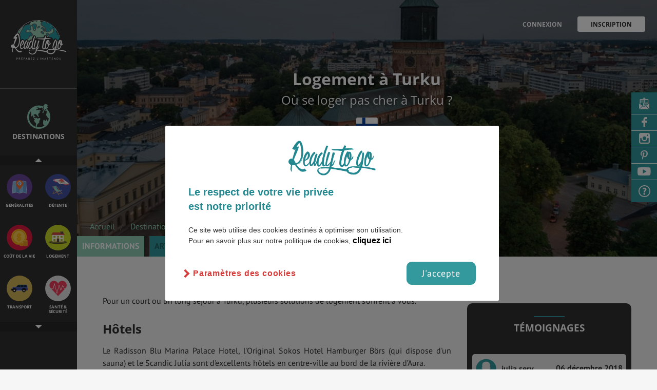

--- FILE ---
content_type: text/html; charset=UTF-8
request_url: https://www.readytogo.fr/voyage-etudiant-turku/logement-turku
body_size: 16415
content:
<!doctype html>
<html class="no-js" lang="fr">
    <head>
                    <!-- Google Tag Manager -->
           <script>
            // if (document.cookie.includes('cb-enabled=accepted')) {
                (function(w,d,s,l,i){w[l]=w[l]||[];w[l].push({'gtm.start':
                    new Date().getTime(),event:'gtm.js'});var f=d.getElementsByTagName(s)[0],
                j=d.createElement(s),dl=l!='dataLayer'?'&l='+l:'';j.async=true;j.src=
                'https://www.googletagmanager.com/gtm.js?id='+i+dl;f.parentNode.insertBefore(j,f);
            })(window,document,'script','dataLayer',"GTM-TTXGNDL");
            // }
            </script>
            <!-- End Google Tag Manager -->
                <!-- Title -->
        <title>Trouver un logement à Turku - Ready to go
 </title>


        <script data-ad-client="ca-pub-1469479433406987" async src="https://pagead2.googlesyndication.com/pagead/js/adsbygoogle.js"></script>
        <meta content="width=device-width, initial-scale=1" name="viewport"/>
        <!-- <meta charset="UTF-8"> -->
        <meta http-equiv="content-type" content="text/html; charset=iso-8859-1" />
        <meta http-equiv="X-UA-Compatible" content="IE=edge,chrome=1"/>
                            <meta name="robots" content="noindex, nofollow" />
                    <meta name="B-verify" content="322d504d701fbcf0aef9f9d4a638d977e9f8ddf2" />
        <meta name="p:domain_verify" content="96331096b525e103e100dc0d8e8a5042" />
        <script src='https://www.google.com/recaptcha/api.js'></script>
                                                        <link rel="canonical" href="https://www.readytogo.fr/voyage-etudiant-turku/logement-turku">
        <meta name="description" content="Des solutions de logement pour votre voyage à Turku....
"/>
        <meta name="keywords" content="" />
        <link rel="apple-touch-icon" href="apple-touch-icon.png">
        <!-- Open Graph -->
        <meta property="og:url"                content="https://www.readytogo.fr/voyage-etudiant-turku/logement-turku" />
        <meta property="fb:app_id"             content="1222031681173918" />
        <meta property="og:type"               content="article" />
        <meta property="og:title"              content="Trouver un logement à Turku - Ready to go
" />
        <meta property="og:description"        content="Des solutions de logement pour votre voyage à Turku....
" />
        
        <!-- Styles -->
        <link rel="stylesheet" href="//brick.a.ssl.fastly.net/Open+Sans:400,600,700,900/PT+Sans:400,700">

        <link href="https://www.readytogo.fr/css/main.css?v=0809" rel="stylesheet"/>

                <script type = "text/javascript " src = "https://cdn.doyoogo.com/build/widgetDOM.js" async > </script>
    </head>

    <!--[if !IE]>--> <body class="layout-default layout-etude layout-publication
 "><!--<![endif]-->
   <!--[if IE ]><body class="layout-default layout-publication
  ie"><![endif]-->
      <!-- Google Tag Manager (noscript) -->
<noscript><iframe src="https://www.googletagmanager.com/ns.html?id=GTM-TTXGNDL" height="0" width="0" style="display:none;visibility:hidden"></iframe></noscript>
<!-- End Google Tag Manager (noscript) -->

            <div class="menu-overlay"></div>
        <div class="affix">
	<div class="affix-menu">
		<a class="affix-logo" style="z-index:1000;" href=https://www.readytogo.fr></a>


				<nav  class="menu-nav menuresponsive" style="z-index:1000;">
				<ul>
					<li class="is-active is-active">
						<a href="https://www.readytogo.fr/voyage-etudiant-turku" >Informations</a></li>
					<li class=" ">
						<a href="https://www.readytogo.fr/voyage-etudiant-turku/articles-turku">Articles</a></li>
										<li class=" ">
						<a href="https://www.readytogo.fr/voyage-etudiant-turku/temoignages-turku">Témoignages</a></li>

					<li class=" ">
						<a href="https://www.readytogo.fr/voyage-etudiant-turku/interviews-turku">Videos & Interviews</a></li>
				<!--<li class=""><a href="https://www.readytogo.fr/videos_interviews">Videos & Interviews</a></li> -->
				</ul>
		</nav>

		
		<nav class="affix-nav">
	        <ul class="list-affix">
	         <li class="affix-item affix-item-regions my-tooltip-container"><a data-target="aside-regions" href="#">
	            	<span>Destinations</span>
	            	<span class="choisir_ds">Choisir <br> une destination </span></a>
	            	<span class="my-tooltip-item">Choisis par ici la destination souhaitée</span>
	            </li>
	         <li class="affix-item affix-item-themes my-tooltip-container">
					 <a data-target="aside-themes" href="#"><span>autre Thématique</span>
	             	<span class="choisir_tm">Choisir <br> une thématique </span>
					</a>
           			<span class="my-tooltip-item">Découvre plus d'informations sur cette destination</span>
	            </li>

			
													<div class="fav-article fav-mobile" id="favori-art9aa02870-990c-11ea-8dcb-69999a3c62d8">
													<a href="#" data-target="modal-login" class="modal-trigger header-action h-fav" title="Ajouter aux favoris">
								<i class="icon icon-heart icon-h-f"></i>
							</a>
											</div>
				
					        </ul>

	        <a class="menu-trigger" href="#"><i class="icon icon-th-menu"></i></a>

	        <div class="menu-overlay" style="z-index:-99;"></div>
	    </nav>
	    	    <div class="affix-thematique">
	    	<div class="btn_up"></div>
	    	<div class="affix-icons-grid icons-grid">
	    			    			    			    		<div class="blok">
	    			    			<div class="icons-grid-item">
	    											<a href="https://www.readytogo.fr/voyage-etudiant-turku" class="icon icon-xl-generalite">
							    					<h3>
	    						<span class="theme-lb">Généralités</span>
	    					</h3>
	    				</a>
	    			</div>
	    			    			    			    			    			<div class="icons-grid-item">
	    											<a href="https://www.readytogo.fr/voyage-etudiant-turku/detente-loisirs-turku" class="icon icon-xl-detente-loisirs">
							    					<h3>
	    						<span class="theme-lb">Détente</span>
	    					</h3>
	    				</a>
	    			</div>
	    			    		</div>
	    			    			    			    			    		<div class="blok">
	    			    			<div class="icons-grid-item">
	    											<a href="https://www.readytogo.fr/voyage-etudiant-turku/cout-de-la-vie-turku" class="icon icon-xl-cout-de-la-vie">
							    					<h3>
	    						<span class="theme-lb">Coût de la vie</span>
	    					</h3>
	    				</a>
	    			</div>
	    			    			    			    			    			<div class="icons-grid-item">
	    											<a href="https://www.readytogo.fr/voyage-etudiant-turku/logement-turku" class="icon icon-xl-logement">
							    					<h3>
	    						<span class="theme-lb">Logement</span>
	    					</h3>
	    				</a>
	    			</div>
	    			    		</div>
	    			    			    			    			    		<div class="blok">
	    			    			<div class="icons-grid-item">
	    											<a href="https://www.readytogo.fr/voyage-etudiant-turku/transport-turku" class="icon icon-xl-transport">
							    					<h3>
	    						<span class="theme-lb">Transport</span>
	    					</h3>
	    				</a>
	    			</div>
	    			    			    			    			    			<div class="icons-grid-item">
	    											<a href="https://www.readytogo.fr/voyage-etudiant-turku/sante-turku" class="icon icon-xl-sante">
							    					<h3>
	    						<span class="theme-lb">Santé & Sécurité</span>
	    					</h3>
	    				</a>
	    			</div>
	    			    		</div>
	    			    			    			    			    		<div class="blok">
	    			    			<div class="icons-grid-item">
	    											<a href="https://www.readytogo.fr/voyage-etudiant-turku/faire-ses-etudes-turku" class="icon icon-xl-faire-ses-etudes">
							    					<h3>
	    						<span class="theme-lb">Études</span>
	    					</h3>
	    				</a>
	    			</div>
	    			    			    			    			    			<div class="icons-grid-item">
	    											<a href="https://www.readytogo.fr/voyage-etudiant-turku/emplois-et-stages-turku" class="icon icon-xl-emplois-et-stages">
							    					<h3>
	    						<span class="theme-lb">Emplois & Stages</span>
	    					</h3>
	    				</a>
	    			</div>
	    			    		</div>
	    			    			    			    			    		<div class="blok">
	    			    			<div class="icons-grid-item">
	    											<a href="https://www.readytogo.fr/voyage-etudiant-turku/bons-plans-turku" class="icon icon-xl-bons-plans">
							    					<h3>
	    						<span class="theme-lb">Bons plans</span>
	    					</h3>
	    				</a>
	    			</div>
	    			    			    			    			    			<div class="icons-grid-item">
	    											<a href="https://www.readytogo.fr/voyage-etudiant-turku/vol-turku" class="icon icon-xl-vol">
							    					<h3>
	    						<span class="theme-lb">Vol</span>
	    					</h3>
	    				</a>
	    			</div>
	    			    		</div>
	    			    			    			    			    		<div class="blok">
	    			    			<div class="icons-grid-item">
	    											<a href="https://www.readytogo.fr/voyage-etudiant-turku/assurance-turku" class="icon icon-xl-assurance">
							    					<h3>
	    						<span class="theme-lb">Assurances</span>
	    					</h3>
	    				</a>
	    			</div>
	    			    		</div>
	    			    			    					</div>
			<div class="btn_down"></div>
		</div>
			</div>

	<div class="affix-overlay aff-theme">
		<div id="aside-themes" class="affix-content affix-content-theme">
		 <div class="affix-content-header">
	<a href="#" class="affix-close"><i class="icon icon-times"></i></a>
	<span class="thematique">Thématiques</span>
	<p>La navigation par thème vous permet de cibler l'information que vous cherchez :</p>

			<div class="icons-grid">
			
			<div class="icons-grid-item">
						<a href="https://www.readytogo.fr/voyage-etudiant-turku" class="icon icon-xl-generalite">
								<h3>
						<span class="theme-lb">Généralités</span>
						<span class="region-lb">Turku</span>
						<i class="icon icon-chevron-right"></i>
					</h3>
				</a>
			</div>

			
			<div class="icons-grid-item">
							<a href="https://www.readytogo.fr/voyage-etudiant-turku/detente-loisirs-turku" class="icon icon-xl-detente-loisirs">
								<h3>
						<span class="theme-lb">Détente</span>
						<span class="region-lb">Turku</span>
						<i class="icon icon-chevron-right"></i>
					</h3>
				</a>
			</div>

			
			<div class="icons-grid-item">
							<a href="https://www.readytogo.fr/voyage-etudiant-turku/cout-de-la-vie-turku" class="icon icon-xl-cout-de-la-vie">
								<h3>
						<span class="theme-lb">Coût de la vie</span>
						<span class="region-lb">Turku</span>
						<i class="icon icon-chevron-right"></i>
					</h3>
				</a>
			</div>

			
			<div class="icons-grid-item">
							<a href="https://www.readytogo.fr/voyage-etudiant-turku/logement-turku" class="icon icon-xl-logement">
								<h3>
						<span class="theme-lb">Logement</span>
						<span class="region-lb">Turku</span>
						<i class="icon icon-chevron-right"></i>
					</h3>
				</a>
			</div>

			
			<div class="icons-grid-item">
							<a href="https://www.readytogo.fr/voyage-etudiant-turku/transport-turku" class="icon icon-xl-transport">
								<h3>
						<span class="theme-lb">Transport</span>
						<span class="region-lb">Turku</span>
						<i class="icon icon-chevron-right"></i>
					</h3>
				</a>
			</div>

			
			<div class="icons-grid-item">
							<a href="https://www.readytogo.fr/voyage-etudiant-turku/sante-turku" class="icon icon-xl-sante">
								<h3>
						<span class="theme-lb">Santé & Sécurité</span>
						<span class="region-lb">Turku</span>
						<i class="icon icon-chevron-right"></i>
					</h3>
				</a>
			</div>

			
			<div class="icons-grid-item">
							<a href="https://www.readytogo.fr/voyage-etudiant-turku/faire-ses-etudes-turku" class="icon icon-xl-faire-ses-etudes">
								<h3>
						<span class="theme-lb">Études</span>
						<span class="region-lb">Turku</span>
						<i class="icon icon-chevron-right"></i>
					</h3>
				</a>
			</div>

			
			<div class="icons-grid-item">
							<a href="https://www.readytogo.fr/voyage-etudiant-turku/emplois-et-stages-turku" class="icon icon-xl-emplois-et-stages">
								<h3>
						<span class="theme-lb">Emplois & Stages</span>
						<span class="region-lb">Turku</span>
						<i class="icon icon-chevron-right"></i>
					</h3>
				</a>
			</div>

			
			<div class="icons-grid-item">
							<a href="https://www.readytogo.fr/voyage-etudiant-turku/bons-plans-turku" class="icon icon-xl-bons-plans">
								<h3>
						<span class="theme-lb">Bons plans</span>
						<span class="region-lb">Turku</span>
						<i class="icon icon-chevron-right"></i>
					</h3>
				</a>
			</div>

			
			<div class="icons-grid-item">
							<a href="https://www.readytogo.fr/voyage-etudiant-turku/vol-turku" class="icon icon-xl-vol">
								<h3>
						<span class="theme-lb">Vol</span>
						<span class="region-lb">Turku</span>
						<i class="icon icon-chevron-right"></i>
					</h3>
				</a>
			</div>

			
			<div class="icons-grid-item">
							<a href="https://www.readytogo.fr/voyage-etudiant-turku/assurance-turku" class="icon icon-xl-assurance">
								<h3>
						<span class="theme-lb">Assurances</span>
						<span class="region-lb">Turku</span>
						<i class="icon icon-chevron-right"></i>
					</h3>
				</a>
			</div>

					</div>
	</div>
		</div>
		<div id="aside-regions" class="affix-content">
			<script>
  var map_configs = JSON.parse('{"msg_region_not_found":"La r\u00e9gion que tu cherches n\\u2032est pas encore disponible","msg_has_no_publication":"Aucune publication disponible pour cette r\u00e9gion","tooltip_city":"Consulte la fiche ","tooltip_ville":"D\u00e9couvre les villes du pays","standardZoomLevel":8,"all_regions":{"allemagne":{"name":"Allemagne","zoom":7,"fontsize":25,"childFontsize":14,"ajustation":{"x":-70,"y":0},"fontsizeinside":0},"autriche":{"name":"Autriche","zoom":25,"fontsize":25,"childFontsize":6,"ajustation":{"x":0,"y":0},"fontsizeinside":0},"belgique":{"name":"Belgique","zoom":40,"fontsize":20,"childFontsize":4,"ajustation":{"x":-10,"y":-20},"fontsizeinside":0},"danemark":{"name":"Danemark","zoom":22,"fontsize":25,"childFontsize":6,"ajustation":{"x":-100,"y":0},"fontsizeinside":0},"espagne":{"name":"Espagne","zoom":8,"fontsize":25,"childFontsize":14,"ajustation":{"x":-80,"y":0},"fontsizeinside":0},"france":{"name":"France","zoom":6,"fontsize":25,"childFontsize":14,"ajustation":{"x":-50,"y":0},"fontsizeinside":0},"iles-feroe":{"name":"\u00celes F\u00e9ro\u00e9","zoom":40,"fontsize":20,"childFontsize":6,"ajustation":{"x":0,"y":0},"fontsizeinside":0},"irlande":{"name":"Irlande","zoom":20,"fontsize":25,"childFontsize":8,"ajustation":{"x":-30,"y":0},"fontsizeinside":0},"islande":{"name":"Islande","zoom":12,"fontsize":25,"childFontsize":14,"ajustation":{"x":-50,"y":0},"fontsizeinside":0},"italie":{"name":"Italie","zoom":6,"fontsize":25,"childFontsize":14,"ajustation":{"x":0,"y":-40},"fontsizeinside":0},"liechtenstein":{"name":"Liechtenstein","zoom":50,"fontsize":18,"childFontsize":4,"ajustation":{"x":0,"y":-10},"fontsizeinside":0},"luxembourg":{"name":"Luxembourg","zoom":40,"fontsize":18,"childFontsize":4,"ajustation":{"x":0,"y":-10},"fontsizeinside":0},"pays-bas":{"name":"Pays-Bas","zoom":30,"fontsize":25,"childFontsize":5,"ajustation":{"x":-70,"y":0},"fontsizeinside":0},"portugal":{"name":"Portugal","zoom":15,"fontsize":22,"childFontsize":8,"ajustation":{"x":-100,"y":0},"fontsizeinside":0},"republique-tcheque":{"name":"R\u00e9publique tch\u00e8que","zoom":25,"fontsize":25,"childFontsize":6,"ajustation":{"x":-70,"y":0},"fontsizeinside":0},"royaume-uni":{"name":"Royaume-Uni","zoom":0,"fontsize":32,"childFontsize":26,"ajustation":{"x":-20,"y":120},"fontsizeinside":0},"angleterre":{"name":"Angleterre","zoom":4,"fontsize":32,"childFontsize":20,"ajustation":{"x":-30,"y":180},"fontsizeinside":0},"ecosse":{"name":"\u00c9cosse","zoom":4,"fontsize":32,"childFontsize":22,"ajustation":{"x":-20,"y":120},"fontsizeinside":0},"irlande-du-nord":{"name":"irlande du Nord","zoom":22,"fontsize":4,"childFontsize":26,"ajustation":{"x":-20,"y":120},"fontsizeinside":0},"pays-de-galles":{"name":"Pays de Galles","zoom":15,"fontsize":4,"childFontsize":26,"ajustation":{"x":-20,"y":120},"fontsizeinside":0},"suisse":{"name":"Suisse","zoom":30,"fontsize":25,"childFontsize":6,"ajustation":{"x":-40,"y":-15},"fontsizeinside":0},"albanie":{"name":"Albanie","zoom":45,"fontsize":18,"childFontsize":4,"ajustation":{"x":0,"y":0},"fontsizeinside":0},"bielorussie":{"name":"Bi\u00e9lorussie","zoom":25,"fontsize":25,"childFontsize":6,"ajustation":{"x":0,"y":0},"fontsizeinside":0},"bosnie-herzegovine":{"name":"Bosnie-Herz\u00e9govine","zoom":46,"fontsize":18,"childFontsize":5,"ajustation":{"x":-100,"y":0},"fontsizeinside":0},"bulgarie":{"name":"Bulgarie","zoom":38,"fontsize":18,"childFontsize":4,"ajustation":{"x":0,"y":0},"fontsizeinside":0},"croatie":{"name":"Croatie","zoom":38,"fontsize":18,"childFontsize":4,"ajustation":{"x":0,"y":-20},"fontsizeinside":0},"estonie":{"name":"Estonie","zoom":36,"fontsize":22,"childFontsize":6,"ajustation":{"x":0,"y":0},"fontsizeinside":0},"finlande":{"name":"Finlande","zoom":6,"fontsize":30,"childFontsize":14,"ajustation":{"x":0,"y":0},"fontsizeinside":0},"grece":{"name":"Gr\u00e8ce","zoom":21,"fontsize":25,"childFontsize":6,"ajustation":{"x":0,"y":0},"fontsizeinside":0},"hongrie":{"name":"Hongrie","zoom":41,"fontsize":22,"childFontsize":5,"ajustation":{"x":0,"y":0},"fontsizeinside":0},"lettonie":{"name":"Lettonie","zoom":36,"fontsize":22,"childFontsize":6,"ajustation":{"x":0,"y":0},"fontsizeinside":0},"lituanie":{"name":"Lituanie","zoom":36,"fontsize":18,"childFontsize":6,"ajustation":{"x":0,"y":-10},"fontsizeinside":0},"macedoine":{"name":"Macedoine","zoom":62,"fontsize":16,"childFontsize":3.5,"ajustation":{"x":40,"y":0},"fontsizeinside":0},"maldovie":{"name":"Moldavie","zoom":46,"fontsize":22,"childFontsize":4,"ajustation":{"x":0,"y":0},"fontsizeinside":0},"montenegro":{"name":"Montenegro","zoom":62,"fontsize":16,"childFontsize":3.5,"ajustation":{"x":0,"y":0},"fontsizeinside":0},"norvege":{"name":"Norv\u00e8ge","zoom":5,"fontsize":30,"childFontsize":14,"ajustation":{"x":-160,"y":0},"fontsizeinside":0},"pologne":{"name":"Pologne","zoom":20,"fontsize":25,"childFontsize":8,"ajustation":{"x":0,"y":0},"fontsizeinside":0},"roumanie":{"name":"Roumanie","zoom":28,"fontsize":22,"childFontsize":8,"ajustation":{"x":0,"y":0},"fontsizeinside":0},"serbie":{"name":"Serbie","zoom":29,"fontsize":22,"childFontsize":6,"ajustation":{"x":20,"y":0},"fontsizeinside":0},"slovaquie":{"name":"Slovaquie","zoom":55,"fontsize":18,"childFontsize":6,"ajustation":{"x":0,"y":0},"fontsizeinside":0},"slovenie":{"name":"Slov\u00e9nie","zoom":64,"fontsize":18,"childFontsize":3.5,"ajustation":{"x":0,"y":0},"fontsizeinside":0},"suede":{"name":"Su\u00e8de","zoom":5,"fontsize":30,"childFontsize":14,"ajustation":{"x":-40,"y":0},"fontsizeinside":0},"ukraine":{"name":"Ukraine","zoom":12,"fontsize":25,"childFontsize":10,"ajustation":{"x":0,"y":0},"fontsizeinside":0},"kazakhstan":{"name":"kazakhstan","zoom":11,"fontsize":25,"childFontsize":12,"ajustation":{"x":0,"y":0},"fontsizeinside":0},"mongolie":{"name":"Mongolie","zoom":12,"fontsize":25,"childFontsize":12,"ajustation":{"x":0,"y":0},"fontsizeinside":0},"ouzbekistan":{"name":"Ouzb\u00e9kistan","zoom":25,"fontsize":25,"childFontsize":6,"ajustation":{"x":-70,"y":0},"fontsizeinside":0},"kirghizistan":{"name":"Kirghizistan","zoom":40,"fontsize":25,"childFontsize":6,"ajustation":{"x":-30,"y":0},"fontsizeinside":0},"russie":{"name":"Russie","zoom":0,"fontsize":60,"childFontsize":25,"ajustation":{"x":0,"y":0},"fontsizeinside":0},"afghanistan":{"name":"Afghanistan","zoom":16,"fontsize":25,"childFontsize":10,"ajustation":{"x":-40,"y":0},"fontsizeinside":0},"azerbaijan":{"name":"Azerbaijan","zoom":60,"fontsize":22,"childFontsize":10,"ajustation":{"x":0,"y":0},"fontsizeinside":7},"bangladesh":{"name":"Bangladesh","zoom":25,"fontsize":22,"childFontsize":6,"ajustation":{"x":0,"y":0},"fontsizeinside":0},"bhoutan":{"name":"Bhoutan","zoom":40,"fontsize":18,"childFontsize":6,"ajustation":{"x":0,"y":0},"fontsizeinside":0},"myanmar":{"name":"Myanmar","zoom":6,"fontsize":25,"childFontsize":14,"ajustation":{"x":0,"y":-40},"fontsizeinside":0},"cachemire":{"name":"Cachemire","zoom":25,"fontsize":22,"childFontsize":6,"ajustation":{"x":0,"y":0},"fontsizeinside":0},"cambodge":{"name":"Cambodge","zoom":30,"fontsize":18,"childFontsize":6,"ajustation":{"x":0,"y":0},"fontsizeinside":0},"chine":{"name":"Chine","zoom":1,"fontsize":45,"childFontsize":25,"ajustation":{"x":0,"y":0},"fontsizeinside":0},"coree-du-nord":{"name":"Cor\u00e9e &bldu Nord","zoom":24,"fontsize":22,"childFontsize":9,"ajustation":{"x":0,"y":0},"fontsizeinside":0},"coree-du-sud":{"name":"Cor\u00e9e &bldu Sud","zoom":24,"fontsize":22,"childFontsize":9,"ajustation":{"x":0,"y":0},"fontsizeinside":0},"inde":{"name":"Inde","zoom":4,"fontsize":45,"childFontsize":14,"ajustation":{"x":-70,"y":0},"fontsizeinside":0},"japon":{"name":"Japon","zoom":5,"fontsize":27,"childFontsize":14,"ajustation":{"x":40,"y":0},"fontsizeinside":0},"laos":{"name":"Laos","zoom":20,"fontsize":25,"childFontsize":8,"ajustation":{"x":0,"y":-40},"fontsizeinside":0},"nepal":{"name":"N\u00e9pal","zoom":30,"fontsize":22,"childFontsize":6,"ajustation":{"x":0,"y":0},"fontsizeinside":0},"pakistan":{"name":"Pakistan","zoom":12,"fontsize":25,"childFontsize":8,"ajustation":{"x":20,"y":0},"fontsizeinside":0},"sri-lanka":{"name":"Sri Lanka","zoom":32,"fontsize":22,"childFontsize":6,"ajustation":{"x":0,"y":0},"fontsizeinside":0},"thailande":{"name":"Thailande","zoom":9,"fontsize":22,"childFontsize":12,"ajustation":{"x":0,"y":-40},"fontsizeinside":0},"turkmenistan":{"name":"Turkmenistan","zoom":21,"fontsize":25,"childFontsize":6,"ajustation":{"x":0,"y":0},"fontsizeinside":0},"vietnam":{"name":"Vietnam","zoom":9,"fontsize":22,"childFontsize":12,"ajustation":{"x":110,"y":80},"fontsizeinside":0},"arabie-saoudite":{"name":"Arabie Saoudite","zoom":2,"fontsize":35,"childFontsize":25,"ajustation":{"x":-40,"y":0},"fontsizeinside":0},"armenie":{"name":"Arm\u00e9nie","zoom":85,"fontsize":22,"childFontsize":6,"ajustation":{"x":-70,"y":0},"fontsizeinside":3},"georgie":{"name":"Georgie","zoom":70,"fontsize":22,"childFontsize":10,"ajustation":{"x":-40,"y":-30},"fontsizeinside":6},"chypre":{"name":"Chypre","zoom":35,"fontsize":18,"childFontsize":6,"ajustation":{"x":0,"y":10},"fontsizeinside":0},"emirats-arabes-unis":{"name":"Emirats &blArabes Unis","zoom":25,"fontsize":18,"childFontsize":6,"ajustation":{"x":0,"y":20},"fontsizeinside":0},"irak":{"name":"Irak","zoom":7.5,"fontsize":30,"childFontsize":14,"ajustation":{"x":0,"y":0},"fontsizeinside":0},"iran":{"name":"Iran","zoom":4,"fontsize":30,"childFontsize":18,"ajustation":{"x":0,"y":0},"fontsizeinside":0},"israel":{"name":"Israel","zoom":22,"fontsize":20,"childFontsize":6,"ajustation":{"x":0,"y":0},"fontsizeinside":0},"jordanie":{"name":"Jordanie","zoom":17,"fontsize":22,"childFontsize":10,"ajustation":{"x":0,"y":0},"fontsizeinside":0},"koweit":{"name":"Kowe\u00eft","zoom":45,"fontsize":20,"childFontsize":6,"ajustation":{"x":20,"y":0},"fontsizeinside":0},"liban":{"name":"Liban","zoom":35,"fontsize":20,"childFontsize":6,"ajustation":{"x":0,"y":0},"fontsizeinside":0},"oman":{"name":"Oman","zoom":8,"fontsize":25,"childFontsize":12,"ajustation":{"x":40,"y":0},"fontsizeinside":0},"qatar":{"name":"Qatar","zoom":45,"fontsize":20,"childFontsize":6,"ajustation":{"x":20,"y":0},"fontsizeinside":0},"syrie":{"name":"Syrie","zoom":18,"fontsize":25,"childFontsize":8,"ajustation":{"x":0,"y":0},"fontsizeinside":0},"turquie":{"name":"Turquie","zoom":7,"fontsize":35,"childFontsize":14,"ajustation":{"x":0,"y":0},"fontsizeinside":0},"yemen":{"name":"Y\u00e9men","zoom":10,"fontsize":25,"childFontsize":12,"ajustation":{"x":0,"y":0},"fontsizeinside":0},"algerie":{"name":"Alg\u00e9rie","zoom":4.5,"fontsize":35,"childFontsize":14,"ajustation":{"x":0,"y":0},"fontsizeinside":0},"azores":{"name":"Azores","zoom":45,"fontsize":22,"childFontsize":6,"ajustation":{"x":0,"y":0},"fontsizeinside":0},"benin":{"name":"Benin","zoom":19,"fontsize":22,"childFontsize":6,"ajustation":{"x":0,"y":0},"fontsizeinside":0},"burkina-faso":{"name":"Burkina Faso","zoom":20,"fontsize":22,"childFontsize":6,"ajustation":{"x":0,"y":0},"fontsizeinside":0},"cameroun":{"name":"Cameroun","zoom":8,"fontsize":25,"childFontsize":14,"ajustation":{"x":0,"y":40},"fontsizeinside":0},"cap-vert":{"name":"Cap Vert","zoom":40,"fontsize":22,"childFontsize":6,"ajustation":{"x":0,"y":0},"fontsizeinside":0},"cote-d-ivoire":{"name":"Cote &bld\u2032Ivoire","zoom":16,"fontsize":25,"childFontsize":6,"ajustation":{"x":0,"y":0},"fontsizeinside":0},"djibouti":{"name":"Djibouti","zoom":50,"fontsize":22,"childFontsize":4,"ajustation":{"x":0,"y":0},"fontsizeinside":0},"egypte":{"name":"Egypte","zoom":9.5,"fontsize":35,"childFontsize":14,"ajustation":{"x":0,"y":0},"fontsizeinside":0},"erythree":{"name":"Erythr\u00e9e","zoom":21,"fontsize":25,"childFontsize":8,"ajustation":{"x":0,"y":0},"fontsizeinside":0},"ethiopie":{"name":"Ethiopie","zoom":7.5,"fontsize":30,"childFontsize":14,"ajustation":{"x":0,"y":0},"fontsizeinside":0},"gambie":{"name":"Gambie","zoom":65,"fontsize":20,"childFontsize":3.5,"ajustation":{"x":0,"y":0},"fontsizeinside":0},"ghana":{"name":"Ghana","zoom":19,"fontsize":24,"childFontsize":8,"ajustation":{"x":0,"y":0},"fontsizeinside":0},"guinee-bissau":{"name":"Guin\u00e9e Bissau","zoom":38,"fontsize":20,"childFontsize":4,"ajustation":{"x":0,"y":0},"fontsizeinside":0},"guinee":{"name":"Guin\u00e9e","zoom":20,"fontsize":23,"childFontsize":6,"ajustation":{"x":0,"y":-30},"fontsizeinside":0},"liberia":{"name":"Liberia","zoom":27,"fontsize":23,"childFontsize":6,"ajustation":{"x":0,"y":0},"fontsizeinside":0},"libye":{"name":"Libye","zoom":6,"fontsize":35,"childFontsize":18,"ajustation":{"x":0,"y":0},"fontsizeinside":0},"mali":{"name":"Mali","zoom":6.5,"fontsize":35,"childFontsize":18,"ajustation":{"x":40,"y":0},"fontsizeinside":0},"maroc":{"name":"Maroc","zoom":5,"fontsize":30,"childFontsize":18,"ajustation":{"x":0,"y":0},"fontsizeinside":0},"mauritanie":{"name":"Mauritanie","zoom":8,"fontsize":30,"childFontsize":16,"ajustation":{"x":0,"y":0},"fontsizeinside":0},"niger":{"name":"Niger","zoom":7.5,"fontsize":30,"childFontsize":14,"ajustation":{"x":0,"y":0},"fontsizeinside":0},"nigeria":{"name":"Nigeria","zoom":12,"fontsize":30,"childFontsize":10,"ajustation":{"x":0,"y":0},"fontsizeinside":0},"palestine":{"name":"Palestine","zoom":65,"fontsize":20,"childFontsize":3.5,"ajustation":{"x":20,"y":0},"fontsizeinside":0},"republique-centrafricaine":{"name":"R\u00e9publique &blCentrafricaine","zoom":12,"fontsize":23,"childFontsize":10,"ajustation":{"x":0,"y":0},"fontsizeinside":0},"senegal":{"name":"S\u00e9n\u00e9gal","zoom":25,"fontsize":22,"childFontsize":6,"ajustation":{"x":0,"y":-10},"fontsizeinside":0},"sierra-leone":{"name":"Sierra Leone","zoom":30,"fontsize":22,"childFontsize":6,"ajustation":{"x":0,"y":0},"fontsizeinside":0},"somalie":{"name":"Somalie","zoom":10,"fontsize":25,"childFontsize":16,"ajustation":{"x":0,"y":0},"fontsizeinside":0},"soudan":{"name":"Soudan","zoom":3.5,"fontsize":35,"childFontsize":25,"ajustation":{"x":0,"y":0},"fontsizeinside":0},"tchad":{"name":"Tchad","zoom":5,"fontsize":30,"childFontsize":18,"ajustation":{"x":20,"y":0},"fontsizeinside":0},"togo":{"name":"Togo","zoom":23,"fontsize":22,"childFontsize":6,"ajustation":{"x":15,"y":0},"fontsizeinside":0},"tunisie":{"name":"Tunisie","zoom":16,"fontsize":25,"childFontsize":8,"ajustation":{"x":0,"y":0},"fontsizeinside":0},"afrique-du-sud":{"name":"Afrique &bldu Sud","zoom":6,"fontsize":28,"childFontsize":16,"ajustation":{"x":-30,"y":0},"fontsizeinside":0},"afrique-du-sud-sous-continent":{"name":"Afrique &bldu Sud","zoom":0,"fontsize":25,"childFontsize":14,"ajustation":{"x":-110,"y":-100},"fontsizeinside":0},"angola":{"name":"Angola","zoom":7,"fontsize":35,"childFontsize":18,"ajustation":{"x":0,"y":0},"fontsizeinside":0},"bioko":{"name":"Bioko","zoom":45,"fontsize":20,"childFontsize":6,"ajustation":{"x":-10,"y":0},"fontsizeinside":0},"botswana":{"name":"Botswana","zoom":10,"fontsize":30,"childFontsize":16,"ajustation":{"x":-30,"y":0},"fontsizeinside":0},"burundi":{"name":"Burundi","zoom":45,"fontsize":22,"childFontsize":6,"ajustation":{"x":0,"y":0},"fontsizeinside":0},"cabinda":{"name":"Cabinda","zoom":80,"fontsize":20,"childFontsize":2.5,"ajustation":{"x":0,"y":0},"fontsizeinside":0},"comoros":{"name":"Comores","zoom":40,"fontsize":23,"childFontsize":4,"ajustation":{"x":0,"y":0},"fontsizeinside":0},"congo":{"name":"Congo","zoom":10,"fontsize":24,"childFontsize":12,"ajustation":{"x":40,"y":0},"fontsizeinside":0},"gabon":{"name":"Gabon","zoom":16,"fontsize":24,"childFontsize":10,"ajustation":{"x":0,"y":0},"fontsizeinside":0},"guinee-equatoriale":{"name":"Guin\u00e9e &blEquatoriale","zoom":45,"fontsize":18,"childFontsize":4,"ajustation":{"x":-30,"y":0},"fontsizeinside":0},"kenya":{"name":"Kenya","zoom":10,"fontsize":25,"childFontsize":12,"ajustation":{"x":0,"y":0},"fontsizeinside":0},"lesotho":{"name":"Lesotho","zoom":40,"fontsize":22,"childFontsize":6,"ajustation":{"x":0,"y":0},"fontsizeinside":0},"madagascar":{"name":"Madagascar","zoom":5.5,"fontsize":25,"childFontsize":18,"ajustation":{"x":0,"y":0},"fontsizeinside":0},"malawi":{"name":"Malawi","zoom":17,"fontsize":22,"childFontsize":8,"ajustation":{"x":0,"y":0},"fontsizeinside":0},"maurice":{"name":"Maurice","zoom":40,"fontsize":20,"childFontsize":4,"ajustation":{"x":0,"y":-10},"fontsizeinside":0},"mayotte":{"name":"Mayotte","zoom":40,"fontsize":20,"childFontsize":4,"ajustation":{"x":54,"y":0},"fontsizeinside":0},"mozambique":{"name":"Mozambique","zoom":5,"fontsize":25,"childFontsize":18,"ajustation":{"x":-30,"y":0},"fontsizeinside":0},"namibie":{"name":"Namibie","zoom":5.5,"fontsize":30,"childFontsize":18,"ajustation":{"x":-40,"y":0},"fontsizeinside":0},"ouganda":{"name":"Ouganda","zoom":20,"fontsize":24,"childFontsize":10,"ajustation":{"x":0,"y":0},"fontsizeinside":0},"republique-democratique-du-congo":{"name":"R\u00e9publique &blD\u00e9mocratique &bldu Congo","zoom":4,"fontsize":30,"childFontsize":25,"ajustation":{"x":-40,"y":-100},"fontsizeinside":0},"reunion":{"name":"R\u00e9union","zoom":40,"fontsize":20,"childFontsize":4,"ajustation":{"x":0,"y":-10},"fontsizeinside":0},"rwanda":{"name":"Rwanda","zoom":45,"fontsize":22,"childFontsize":6,"ajustation":{"x":0,"y":0},"fontsizeinside":0},"sao-tome-et-principe":{"name":"Sao &blTom\u00e9-et-Principe","zoom":40,"fontsize":20,"childFontsize":4,"ajustation":{"x":-30,"y":15},"fontsizeinside":0},"seychelles":{"name":"Seychelles","zoom":40,"fontsize":20,"childFontsize":4,"ajustation":{"x":0,"y":-10},"fontsizeinside":0},"swaziland":{"name":"Swaziland","zoom":40,"fontsize":22,"childFontsize":6,"ajustation":{"x":0,"y":0},"fontsizeinside":0},"zambie":{"name":"Zambie","zoom":8.5,"fontsize":35,"childFontsize":18,"ajustation":{"x":0,"y":0},"fontsizeinside":0},"zimbabwe":{"name":"Zimbabwe","zoom":15,"fontsize":23,"childFontsize":8,"ajustation":{"x":0,"y":0},"fontsizeinside":0},"australie":{"name":"Australie","zoom":3,"fontsize":35,"childFontsize":25,"ajustation":{"x":-60,"y":-100},"fontsizeinside":0},"fidji":{"name":"Fidji","zoom":23,"fontsize":25,"childFontsize":6,"ajustation":{"x":0,"y":0},"fontsizeinside":0},"vanuatu":{"name":"Vanuatu","zoom":23,"fontsize":25,"childFontsize":6,"ajustation":{"x":0,"y":0},"fontsizeinside":0},"nouvelle-caledonie":{"name":"Nouvelle-Cal\u00e9donie","zoom":23,"fontsize":25,"childFontsize":6,"ajustation":{"x":-60,"y":0},"fontsizeinside":0},"guam":{"name":"Guam","zoom":35,"fontsize":22,"childFontsize":4,"ajustation":{"x":0,"y":0},"fontsizeinside":0},"indonesie":{"name":"Indonesie","zoom":7.5,"fontsize":35,"childFontsize":14,"ajustation":{"x":0,"y":0},"fontsizeinside":0},"malaisie":{"name":"Malaisie","zoom":12,"fontsize":30,"childFontsize":11,"ajustation":{"x":-50,"y":0},"fontsizeinside":0},"maldives":{"name":"Maldives","zoom":24,"fontsize":20,"childFontsize":6,"ajustation":{"x":0,"y":0},"fontsizeinside":0},"singapour":{"name":"Singapour","zoom":200,"fontsize":18,"childFontsize":1,"ajustation":{"x":20,"y":20},"fontsizeinside":0},"brunei":{"name":"Brunei","zoom":62,"fontsize":16,"childFontsize":1,"ajustation":{"x":0,"y":0},"fontsizeinside":0},"nouvelle-zelande":{"name":"Nouvelle Z\u00e9lande","zoom":10,"fontsize":25,"childFontsize":12,"ajustation":{"x":-60,"y":0},"fontsizeinside":0},"papouasie-nouvelle-guinee":{"name":"Papouasie-Nouvelle-Guin\u00e9e","zoom":18,"fontsize":27,"childFontsize":8,"ajustation":{"x":-150,"y":0},"fontsizeinside":0},"philippines":{"name":"Philippines","zoom":14,"fontsize":35,"childFontsize":10,"ajustation":{"x":0,"y":0},"fontsizeinside":0},"argentine":{"name":"Argentine","zoom":3,"fontsize":35,"childFontsize":25,"ajustation":{"x":-40,"y":0},"fontsizeinside":0},"bolivie":{"name":"Bolivie","zoom":25,"fontsize":25,"childFontsize":14,"ajustation":{"x":0,"y":0},"fontsizeinside":0},"bresil":{"name":"Br\u00e9sil","zoom":2.5,"fontsize":35,"childFontsize":30,"ajustation":{"x":-40,"y":-100},"fontsizeinside":0},"chili":{"name":"Chili","zoom":3.5,"fontsize":35,"childFontsize":30,"ajustation":{"x":-40,"y":0},"fontsizeinside":0},"equateur":{"name":"Equateur","zoom":32,"fontsize":22,"childFontsize":4,"ajustation":{"x":0,"y":0},"fontsizeinside":0},"guyana":{"name":"Guyana","zoom":25,"fontsize":20,"childFontsize":6,"ajustation":{"x":0,"y":0},"fontsizeinside":0},"guyane":{"name":"Guyane","zoom":50,"fontsize":18,"childFontsize":3.5,"ajustation":{"x":0,"y":20},"fontsizeinside":0},"iles-malouines":{"name":"Iles Malouines","zoom":40,"fontsize":25,"childFontsize":4,"ajustation":{"x":0,"y":0},"fontsizeinside":0},"paraguay":{"name":"Paraguay","zoom":25,"fontsize":22,"childFontsize":6,"ajustation":{"x":0,"y":0},"fontsizeinside":0},"perou":{"name":"P\u00e9rou","zoom":12,"fontsize":30,"childFontsize":11,"ajustation":{"x":0,"y":0},"fontsizeinside":0},"suriname":{"name":"Suriname","zoom":50,"fontsize":18,"childFontsize":3.5,"ajustation":{"x":0,"y":0},"fontsizeinside":0},"uruguay":{"name":"Uruguay","zoom":31,"fontsize":22,"childFontsize":5,"ajustation":{"x":0,"y":0},"fontsizeinside":0},"venezuela":{"name":"Venezuela","zoom":19.5,"fontsize":24,"childFontsize":8,"ajustation":{"x":0,"y":-10},"fontsizeinside":0},"bahamas":{"name":"Bahamas","zoom":18,"fontsize":25,"childFontsize":7,"ajustation":{"x":0,"y":-50},"fontsizeinside":0},"barbade":{"name":"Barbade","zoom":70,"fontsize":16,"childFontsize":4,"ajustation":{"x":60,"y":0},"fontsizeinside":0},"belize":{"name":"Belize","zoom":38,"fontsize":22,"childFontsize":5,"ajustation":{"x":40,"y":0},"fontsizeinside":0},"colombie":{"name":"Colombie","zoom":12.5,"fontsize":25,"childFontsize":14,"ajustation":{"x":0,"y":0},"fontsizeinside":0},"costa-rica":{"name":"Costa Rica","zoom":18,"fontsize":24,"childFontsize":6,"ajustation":{"x":0,"y":0},"fontsizeinside":0},"cuba":{"name":"Cuba","zoom":30,"fontsize":30,"childFontsize":7,"ajustation":{"x":0,"y":0},"fontsizeinside":0},"dominique":{"name":"Dominique","zoom":36,"fontsize":15,"childFontsize":4,"ajustation":{"x":60,"y":0},"fontsizeinside":0},"martinique":{"name":"Martinique","zoom":36,"fontsize":15,"childFontsize":4,"ajustation":{"x":60,"y":0},"fontsizeinside":0},"guadeloupe":{"name":"Guadeloupe","zoom":36,"fontsize":18,"childFontsize":4,"ajustation":{"x":60,"y":0},"fontsizeinside":0},"guatemala":{"name":"Guatemala","zoom":25,"fontsize":22,"childFontsize":6,"ajustation":{"x":0,"y":0},"fontsizeinside":0},"haiti":{"name":"Haiti","zoom":38,"fontsize":24,"childFontsize":5,"ajustation":{"x":0,"y":0},"fontsizeinside":0},"honduras":{"name":"honduras","zoom":30,"fontsize":23,"childFontsize":5,"ajustation":{"x":0,"y":0},"fontsizeinside":0},"jamaique":{"name":"Jama\u00efque","zoom":60,"fontsize":18,"childFontsize":2.5,"ajustation":{"x":0,"y":0},"fontsizeinside":0},"mexique":{"name":"Mexique","zoom":15,"fontsize":26,"childFontsize":14,"ajustation":{"x":-50,"y":0},"fontsizeinside":0},"nicaragua":{"name":"Nicaragua","zoom":25,"fontsize":23,"childFontsize":6,"ajustation":{"x":0,"y":0},"fontsizeinside":0},"panama":{"name":"Panama","zoom":32,"fontsize":25,"childFontsize":5,"ajustation":{"x":0,"y":0},"fontsizeinside":0},"puerto-rico":{"name":"Puerto Rico","zoom":46,"fontsize":20,"childFontsize":5,"ajustation":{"x":0,"y":-10},"fontsizeinside":0},"republique-dominicaine":{"name":"R\u00e9publique &blDominicaine","zoom":32,"fontsize":24,"childFontsize":5,"ajustation":{"x":0,"y":0},"fontsizeinside":0},"saint-christophe-et-nieves":{"name":"Saint Christophe et Nieves","zoom":70,"fontsize":18,"childFontsize":4,"ajustation":{"x":0,"y":0},"fontsizeinside":0},"saint-vicent":{"name":"Saint Vincent","zoom":56,"fontsize":20,"childFontsize":4,"ajustation":{"x":0,"y":0},"fontsizeinside":0},"salvador":{"name":"Salvador","zoom":36,"fontsize":22,"childFontsize":5,"ajustation":{"x":0,"y":0},"fontsizeinside":0},"trinite-et-tobago":{"name":"Trinit\u00e9 et Tobago","zoom":56,"fontsize":20,"childFontsize":4,"ajustation":{"x":0,"y":0},"fontsizeinside":0},"canada":{"name":"Canada","zoom":1,"fontsize":40,"childFontsize":30,"ajustation":{"x":-250,"y":100},"fontsizeinside":0},"etats-unis":{"name":"Etats-unis","zoom":0,"fontsize":40,"childFontsize":30,"ajustation":{"x":100,"y":300},"fontsizeinside":0},"groenland":{"name":"Groenland","zoom":4,"fontsize":40,"childFontsize":32,"ajustation":{"x":-100,"y":0},"fontsizeinside":0},"amerique-du-nord":{"name":"Am\u00e9rique &bldu Nord","zoom":0,"fontsize":25,"childFontsize":14,"ajustation":{"x":-80,"y":20},"fontsizeinside":0},"amerique-du-sud":{"name":"Am\u00e9rique &bldu Sud","zoom":0,"fontsize":25,"childFontsize":14,"ajustation":{"x":-80,"y":-40},"fontsizeinside":0},"amerique-centrale":{"name":"Am\u00e9rique &blcentrale","zoom":0,"fontsize":18,"childFontsize":14,"ajustation":{"x":-50,"y":-40},"fontsizeinside":0},"afrique-du-nord":{"name":"Afrique du Nord","zoom":0,"fontsize":25,"childFontsize":14,"ajustation":{"x":-80,"y":0},"fontsizeinside":0},"asie-du-nord":{"name":"Asie du Nord","zoom":0,"fontsize":25,"childFontsize":14,"ajustation":{"x":0,"y":0},"fontsizeinside":0},"asie-du-sud":{"name":"Asie du Sud","zoom":0,"fontsize":25,"childFontsize":3,"ajustation":{"x":-80,"y":0},"fontsizeinside":0},"oceanie":{"name":"Oc\u00e9anie","zoom":0,"fontsize":25,"childFontsize":14,"ajustation":{"x":-80,"y":0},"fontsizeinside":0},"moyen-orient":{"name":"Moyen-Orient","zoom":0,"fontsize":25,"childFontsize":14,"ajustation":{"x":-50,"y":0},"fontsizeinside":0},"europe-de-l-est":{"name":"Europe &blde l\u2032Est","zoom":0,"fontsize":25,"childFontsize":14,"ajustation":{"x":0,"y":0},"fontsizeinside":0},"europe-de-l-ouest":{"name":"Europe &blde l\u2032Ouest","zoom":0,"fontsize":25,"childFontsize":14,"ajustation":{"x":0,"y":40},"fontsizeinside":0},"tanzanie":{"name":"Tanzanie","zoom":8,"fontsize":35,"childFontsize":14,"ajustation":{"x":0,"y":0},"fontsizeinside":0}},"sub_continents":["afrique-du-sud-sous-continent","afrique-du-nord","amerique-centrale","amerique-du-sud","amerique-du-nord","asie-du-sud","asie-du-nord","moyen-orient","europe-de-l-ouest","europe-de-l-est","oceanie"],"MAPDimension":{"WidthMap":2556,"HeightMap":1400}}');

</script>
<div id="map-loading" class="hidden"><img src="https://www.readytogo.fr/img/loading-map.gif" alt="gif"></div>
<div class="aside-regions-bg"></div>
<div class="aside-regions-tools-container">
	<h3 class="aside-regions-mobile-title"> Navigue dans le monde</h3>
	<div class="search-regions-conainer">
		<div class='search-input-group'>
			<div class="easy-autocomplete eac-square" >
				<input type="text" id="regionsSearch" name="search-regions" placeholder="Trouver ma destination"/>
			</div>
			<label for="search-regions" class="button-search">
					<i class="icon icon-zoom"></i>
			</label>
			<div class="alert-regions"></div>
		</div>
	</div>

	<a href="#" class="affix-back is-disabled"><i class="icon icon-arrow-left"></i></a>
	<a href="#" class="affix-globe tools-tooltip-container"><i class="icon icon-globe"></i>
		<span class="tools-tooltip-item">Reviens à la carte Monde</span>
	</a>

	<div class="navigation-regions-container">
	</div>

	<a href="#" class="affix-close"><i class="icon icon-times"></i></a>
</div>

<div class="aside-regions-map-container" >
	<div class="map-legende">
		<img src="https://www.readytogo.fr/img/legende_trait.svg" class="map-legende-line" alt="legende_trait">
		<span class="map-legende-title" >Légende</span>
		<ul class="map-legende-items">
			<li class="map-legende-item"><img class="legende-region" src="https://www.readytogo.fr/img/marker_region.svg" alt="legend-region"> <span>Régions</span></li>
			<li class="map-legende-item"><img class="legende-capitale"  src="https://www.readytogo.fr/img/marker_capitale.svg" alt="legend-capitale"> <span>Capitale</span></li>
			<li class="map-legende-item"><img class="legende-ville"  src="https://www.readytogo.fr/img/marker_ville.svg" alt="legend-ville"> <span>Villes</span></li>
		</ul>
	</div>
	<a href="https://www.readytogo.fr/voyage-etudiant-etranger" class="button-map-world">
		<img src="https://www.readytogo.fr/img/bouton_map_monde.svg" alt="btn-map"></a>
</div>		</div>
		<div id="carte-coutdevie" class="affix-content">
			<div id="map-loading" class="hidden"><img src="https://www.readytogo.fr/img/loading-map.gif"></div>
<div class="cdv-map-bg"></div>
<div class="cdv-tools-container">
	<a href="#" class="affix-close"><i class="icon icon-times"></i></a>
</div>

<div class="cdv-container" >
	<div class="container">
		<div class="map">Alternative content</div>
	</div>
	<div class="map-legende">
		<img src="https://www.readytogo.fr/img/legende_trait.svg" class="map-legende-line" alt="legende_trait">
		<span class="map-legende-title" >Légende</span>
		<ul class="map-legende-items">
			<li class="map-legende-item"><span class="one square"></span><span class="label_legende"> > 90 </span></li>
			<li class="map-legende-item"><span class="two square"></span><span class="label_legende">entre 90 et 70</span></li>
			<li class="map-legende-item"><span class="three square"></span><span class="label_legende">entre 70 et 50</span></li>
			<li class="map-legende-item"><span class="four square"></span><span class="label_legende">entre 50 et 35</span></li>
			<li class="map-legende-item"><span class="five square"></span><span class="label_legende"> < 35 </span></li>
			</ul>
		</div>
	</div>		</div>
	</div>

</div>
        <div class="wrapper">
            
<header class="has-image" style="background-image: url('https://www.readytogo.fr//files/region/20200519111802_1800-min(9).jpg');" >
    <!--div class="menu-overlay"></div-->

    <ul class="menu-auth-container">
        <li class="menu-auth menu-auth-deco">
            <a href="#" data-target="modal-login" class="modal-trigger button button-link">Connexion</a>
            <a href="https://www.readytogo.fr/inscription/pourquoi-s-inscrire" class="button button-inverted button-rounded">Inscription</a>
        </li>
    </ul>

    <div class="menu">
        <nav class="menu-nav"></nav>
    </div>
    <div class="info ">
        <h1>
        Logement à Turku
                </h1>

                    <h2>Où se loger pas cher à Turku ? </h2>
                            <img src="https://www.readytogo.fr/img/country_picture/FI@2x.png" alt="Turku">

        
        
        
    </div>
    <nav class="araine_header">
        <nav class="breadcrumbs">
        <ul class="breadcrumbs-items">
                                                
											<li class="breadcrumbs-item"><a href="https://www.readytogo.fr">Accueil</a></li>
										
                                                                
											<li class="breadcrumbs-item nav-trigger" > <a href="" data-target="aside-regions" >Destinations</a></li>
										
                                                                
											<li class="breadcrumbs-item"><a href="https://www.readytogo.fr/voyage-etudiant-turku">Turku</a></li>
										
                                            				
                    <li class="breadcrumbs-item is-current">Logement</li>
                                    </ul>
    </nav>
<script type="application/ld+json">
{
 "@context": "http://schema.org",
 "@type": "BreadcrumbList",
 "itemListElement":
 [
      {
       "@type": "ListItem",
       "position": "1",
       "item":
       {
        "@id": "https://www.readytogo.fr",
        "name": "Accueil"
        }
      },       {
       "@type": "ListItem",
       "position": "2",
       "item":
       {
        "@id": "https://www.readytogo.fr/destinations-voyage-etudiant",
        "name": "Destinations"
        }
      },       {
       "@type": "ListItem",
       "position": "3",
       "item":
       {
        "@id": "https://www.readytogo.fr/voyage-etudiant-turku",
        "name": "Turku"
        }
      },       {
       "@type": "ListItem",
       "position": "4",
       "item":
       {
        "@id": "https://www.readytogo.fr/voyage-etudiant-turku/logement-turku",
        "name": "Logement"
        }
      }   ]}
</script>

    </nav>
    <div class="tabs  tabs_voyages">

        <nav class="tabs-nav menu-nav">
            <ul class="tabs-items clearfix">
                <li class="tabs-item is-active ">
                    <a href="https://www.readytogo.fr/voyage-etudiant-turku/logement-turku" >
                        Informations</a>
                </li>
            	<li class="tabs-item ">
                    <a href="https://www.readytogo.fr/voyage-etudiant-turku/articles-turku">Articles</a>
                </li>
            	            	<li class="tabs-item ">
                     <a href="https://www.readytogo.fr/voyage-etudiant-turku/temoignages-turku">Témoignages</a>
                </li>

                <li class="tabs-item ">
                   <a href="https://www.readytogo.fr/voyage-etudiant-turku/interviews-turku">Videos & Interviews</a>
                </li>
                                </li>

                                    <li class="tabs-item tab-item-fav fav-article"
                        id="favori-art9aa02870-990c-11ea-8dcb-69999a3c62d8">

                                                <a href="#" data-target="modal-login"  class="modal-trigger header-action h-fav" title="Ajouter aux favoris">
                                <i class="icon icon-heart icon-h-f"></i><span>Favoris</span>
                            </a>
                                                                    </li>


            <!-- <li class="tabs-item "><a href="https://www.readytogo.fr/videos_interviews">Videos & Interviews</a></li> -->
            </ul>

        </nav>
              </div>

</header>

            <div class="content content-partenaire">
                <script type="text/javascript">
  var REGION = 'turku';
  var THEME = 'logement';

</script>

<div class="container container_voyage">
  <article class="main art">
    <p></p>
              <div class="titre_voy">
     <span>Logement</span>
                     </div>
    
    
              <p><meta charset="utf-8" /></p>    <p>Pour un court ou un long s&eacute;jour &agrave; Turku, plusieurs solutions de logement s&rsquo;offrent &agrave; vous.&nbsp;</p>    <h2><strong>H&ocirc;tels&nbsp;</strong></h2>    <p>Le Radisson Blu Marina Palace Hotel, l&#39;Original Sokos Hotel Hamburger B&ouml;rs (qui dispose d&#39;un sauna) et le Scandic Julia sont d&#39;excellents h&ocirc;tels en centre-ville au bord de la rivi&egrave;re d&rsquo;Aura.&nbsp;</p>    <h2><strong>Location d&rsquo;un appartement&nbsp;</strong></h2>    <p>Un appartement d&#39;une chambre dans le centre-ville de Turku revient &agrave; environ 800 euros par mois. Si vous pr&eacute;f&eacute;rez vous loger hors centre-ville, cela vous reviendra &agrave; 600 euros par mois.</p>    <h2><strong>Logement pour &eacute;tudiants</strong></h2>    <p>Turku offre un large &eacute;ventail d&#39;options de logement pour les &eacute;tudiants &agrave; proximit&eacute; des campus et du centre-ville.</p>    <p>Le prix du logement est adapt&eacute; aux &eacute;tudiants, ce qui n&#39;est pas toujours le cas dans d&#39;autres villes de Finlande. Cependant, vous devez faire votre recherche &agrave; l&#39;avance. Le d&eacute;but de l&#39;ann&eacute;e universitaire est le moment le plus charg&eacute; et la plupart des appartements sont disponibles au printemps.&nbsp;</p>    <p>Pour d&eacute;nicher la bonne offre, voici une liste d&rsquo;organismes, qui proposent des logements &eacute;tudiants&nbsp;:&nbsp;</p>    <p>La Fondation du village &eacute;tudiant de Turku (TYS)&nbsp;: elle compte plus de 7000 logements dans 19 endroits diff&eacute;rents de la ville. Contrairement &agrave; d&#39;autres grandes villes &eacute;tudiantes, vous pouvez demander un logement &eacute;tudiant &agrave; Turku avant m&ecirc;me de recevoir la confirmation de votre &eacute;cole ou universit&eacute;.&nbsp;</p>    <p>La majorit&eacute; des appartements sont situ&eacute;s dans le village &eacute;tudiant de Turku, &agrave; proximit&eacute; de l&#39;universit&eacute; et de la place du march&eacute;.&nbsp;</p>    <p><strong>Le Retrodorm</strong>&nbsp;: c&rsquo;est un campus d&#39;h&eacute;bergement &eacute;tudiant situ&eacute; dans un excellent emplacement, &agrave; seulement deux kilom&egrave;tres du centre-ville et &agrave; deux &agrave; trois kilom&egrave;tres des b&acirc;timents universitaires.</p>    <p dir="ltr"><b id="docs-internal-guid-d6e41fed-7fff-bd6e-6680-9d4cc0c090a6">Liens utiles&nbsp;:&nbsp;</b></p>    <ul dir="ltr">  	<li role="presentation"><b id="docs-internal-guid-d6e41fed-7fff-bd6e-6680-9d4cc0c090a6"><a href="https://kas.fi/vuokra-asunnot/turku">KAS asunnot</a>&nbsp;(en finois)</b></li>  	<li role="presentation"><b id="docs-internal-guid-d6e41fed-7fff-bd6e-6680-9d4cc0c090a6"><a href="https://kodisto.fi/haku?location=turku">Kodisto</a></b></li>  	<li role="presentation"><b id="docs-internal-guid-d6e41fed-7fff-bd6e-6680-9d4cc0c090a6"><a href="https://www.vvo.fi/en/">VVO &amp; Lumo rental apartments</a></b></li>  	<li role="presentation"><b id="docs-internal-guid-d6e41fed-7fff-bd6e-6680-9d4cc0c090a6"><a href="https://www.yhkodit.fi/">YH Kodit</a>&nbsp;(en finois)</b></li>  	<li role="presentation"><b id="docs-internal-guid-d6e41fed-7fff-bd6e-6680-9d4cc0c090a6"><a href="https://www.turunseurakunnat.fi/portal/fi/yhtyma/asuntojen_vuokraus/">Rental apartments of Turku and Kaarina Parish Union</a>&nbsp;(en finois)</b></li>  </ul>    <p dir="ltr">Des appartements&nbsp;adapt&eacute;s aux &eacute;tudiants se trouvent sur les sites suivants :</p>    <ul dir="ltr">  	<li role="presentation"><b id="docs-internal-guid-d6e41fed-7fff-bd6e-6680-9d4cc0c090a6"><a href="http://www.tys.fi/en">The Student Village Foundation of Turku</a></b></li>  	<li role="presentation"><b id="docs-internal-guid-d6e41fed-7fff-bd6e-6680-9d4cc0c090a6"><a href="http://www.ovv.fi/">Opiskelijoiden vuokrav&auml;litys</a>&nbsp;(en finois)</b></li>  	<li role="presentation"><b id="docs-internal-guid-d6e41fed-7fff-bd6e-6680-9d4cc0c090a6"><a href="http://www.asuntohelppi.fi/vuokra-asunnot.html">Opiskelijoiden asuntovuokraus</a>&nbsp;(en finois)</b></li>  </ul>    <p dir="ltr">Vous pouvez &eacute;galement chercher sur :</p>    <ul dir="ltr">  	<li role="presentation"><b id="docs-internal-guid-d6e41fed-7fff-bd6e-6680-9d4cc0c090a6"><a href="http://www.etuovi.com/?locale=en">Etuovi.com</a></b></li>  	<li role="presentation"><b id="docs-internal-guid-d6e41fed-7fff-bd6e-6680-9d4cc0c090a6"><a href="http://asunnot.oikotie.fi/vuokrapalvelu">Oikotie</a>&nbsp;(en finnois)</b></li>  	<li role="presentation"><b id="docs-internal-guid-d6e41fed-7fff-bd6e-6680-9d4cc0c090a6"><a href="http://www.kas.fi/en/">Municipal Housing Ltd</a></b></li>  </ul>    <p dir="ltr">Les groupes Facebook peuvent &ecirc;tre &eacute;galement une bonne source d&rsquo;informations. Abonnez-vous &agrave; des groupes sp&eacute;cialis&eacute;s pour rencontrer une communaut&eacute; de voyageurs &agrave; Turku&nbsp;:&nbsp;</p>    <ul dir="ltr">  	<li><b id="docs-internal-guid-d6e41fed-7fff-bd6e-6680-9d4cc0c090a6"><a href="https://www.facebook.com/groups/TurkuStudents/">Turku Accommodation</a></b></li>  	<li><b id="docs-internal-guid-d6e41fed-7fff-bd6e-6680-9d4cc0c090a6"><a href="https://www.facebook.com/groups/339796732733404/?fref=ts">Turun omatoiminen asunnonv&auml;litys</a></b></li>  	<li><b id="docs-internal-guid-d6e41fed-7fff-bd6e-6680-9d4cc0c090a6"><a href="https://www.facebook.com/pages/Vuokra-asunnot-Turku/735924063110314?fref=ts">Vuokra-asunnot Turku page</a>&nbsp;</b></li>  	<li role="presentation"><b id="docs-internal-guid-d6e41fed-7fff-bd6e-6680-9d4cc0c090a6"><a href="https://www.facebook.com/groups/35179000735/?fref=ts">Uuteen asuntoon vuokralle</a></b></li>  </ul>  
                      <hr class="invisible">
                                      
    
    <p class='nav-trigger'>
      <a href="https://www.readytogo.fr/destinations-voyage-etudiant" class="redirect-destinations button button-primary button-rounded">Changer de destination</a>
      <a data-target="aside-themes" class="modal-trigger button button-primary button-rounded">Choisir une autre thématique</a>
    </p>
    <p class='nav-pag-themes'>
      <a href="https://www.readytogo.fr/voyage-etudiant-turku/transport-turku" class="linkprev">Transport</a>
      <a href="https://www.readytogo.fr/voyage-etudiant-turku/faire-ses-etudes-turku" class="link-next">Études</a>
    </p>
    
 <div>
    <div class="feddback">
  <span class="infoutile"> <b>Avez-vous trouvé les informations que vous recherchiez ? <b></span>
  <span><img class="feed_dest" src="https://www.readytogo.fr/img/oui.svg" alt="oui"> <b> OUI</b> </span>
  <span><img class="feed_dest" src="https://www.readytogo.fr/img/non.svg" alt="non"> <b> NON</b> </span>
</div>

<div class="bgrouge" hidden>
<b> Dites nous ce que vous n’avez pas trouvé</b>
<input class="inputrouge" type="text" name="message">
<input class="button button-primary button-rounded message" value="Envoyer" type="submit">
</div>

<div class="newslettermrc" hidden>
  <div class="news_hold">
    
    <p> <img src="https://www.readytogo.fr/img/valide.svg" alt="non">   Merci</p>
    
  </div>
</div> </div>



  </article>

  <aside class="sidebar">
    <div class=" container section_sidebar">


  <h2>TÉMOIGNAGES </h2>

  <div class="sedbar_temognages">
      <div class="finaltemoignages">
                      <div class="encarts encarts1">
               <div class="avatar_temoignages">

                  
                  <div class="left">

                                        <img src="https://www.readytogo.fr/img/pers_temoignages2.png" alt="personne temoignage">
                    
                    <p class="pseudo">
                      julia.serv
                      </p>
                  </div>
                                    <div class="right">
                     <p></p>
                      <p class="date"> 06 décembre 2018</p>
                  </div>
                </div>
               <a href="https://www.readytogo.fr/temoignages-voyages/voyager-au-mexique-nest-pas-dangeureux-jai-voyage-en-bus-tout-au-long-de-mon-sejour-et-je-nai-eu">
                <div class="widget">
                  <div class="photo-brightness grid-item double">
                    <h3>
                      <span>Voyager au Mexique n'est PAS DANGEUREUX. J'ai voya.. </span>
                    </h3>
                                          <img src="https://www.readytogo.fr/files/testimonial/20181206192729_22-Photos-of-Guadalajara-Centro-Historico7.jpg">
                                      </div>
                </div>
               </a>
              <div class="bggreen">
                <p>Guadalajara , Mexique</p>
                <div class="favori-testimonial-pub" id="favori-pub_cd6d77a0-f98e-11e8-9235-8fb05d7e7800">
    
                     <a href="#" data-target="modal-login" class="modal-trigger header-action"><i class="icon icon-heart-outline"></i></a>
                   </div>
              </div>
            </div>
                </div>
  </div>
</div>

<div class="widget">
			<div class="grid-item double">
				<a href="https://www.readytogo.fr/voyage-etudiant-finlande/interviews-finlande/celine-mon-experience-erasmus-a-vaasa-en-finlande">
			        <h3>
			        	<span>Céline : mon séjour Erasmus à Vaasa en Finlande.. </span>
			        </h3>
			        <div class="grid-item-extra">
			        	<p><strong>Découvrir cet interview</strong></p>
			        </div>
						<img src="https://www.readytogo.fr/files/interviews/Hiver-Vaasa-665x304.jpg">
				</a>
			</div>
		</div>
	
<div class="gtm-event-encart" data-campagne="World Pass">
	<a target="_blank" href="https://worldpass.heyme.care/fr?utm_source=partenariat&utm_medium=encart_site&utm_campaign=bloc_site_readytogo"><img src="https://www.readytogo.fr//files/affiliates/20191002085642_ezgif.com-optimize(1).gif" alt="worldpass" width="300px" height="250px"> </a>	
</div>
<div class="gtm-event-encart" data-campagne="Trivago-logement ">
	<a href="https://tc.tradetracker.net/?c=25318&m=1076357&a=317634&r=&u=&utm_source=readytogo&utm_medium=banner&utm_campaign=trivago" target="_blank" rel="nofollow"><img src="https://ti.tradetracker.net/?c=25318&m=1076357&a=317634&r=&t=html" width="300" height="250" border="0" alt="" /></a>
</div>
<div class="gtm-event-encart" data-campagne="Booking">
	<ins class="bookingaff" data-lang="ualng" data-height="250" data-width="300" data-aid="1925700" data-prod="banner" data-target_aid="1925700">
<!-- Anything inside will go away once widget is loaded. -->
<a href="//www.booking.com?aid=1925700">Booking.com</a>
</ins>
<script type="text/javascript">
(function(d, sc, u) {
var s = d.createElement(sc), p = d.getElementsByTagName(sc)[0];
s.type = 'text/javascript';
s.async = true;
s.src = u + '?v=' + (+new Date());
p.parentNode.insertBefore(s,p);
})(document, 'script', '//aff.bstatic.com/static/affiliate_base/js/flexiproduct.js');
</script>
</div>
<div class="gtm-event-encart" data-campagne="Trip advisor">
	<a href="https://www.awin1.com/cread.php?s=2345770&v=7381&q=358091&r=492428&utm_source=readytogo&utm_medium=banner&utm_campaign=tripadvisor">
    <img src="https://www.awin1.com/cshow.php?s=2345770&v=7381&q=358091&r=492428" border="0">
</a>
</div>

  </aside>
</div>
            </div>
                            <footer>
	<div class="container">
		<nav class="footer-nav">
			<div class="logo_footer news_footer">
        <a href="#"  data-target="modal-news" class=" news modal-trigger icon_news testimonials-more button button-rounded gtm-newsletter">
        S'inscrire à la newsletter
    </a>
</div>
			<!--<div class="footer-action">
				<h3><a class="action-search" href="https://www.readytogo.fr/recherche_besoin">Je recherche <i class="icon icon-chevron-right"></i></a></h3>
				<p>Difficile de définir ta future destination ? Renseigne, en quelques clics, tes critères de recherche (type de séjour, langue parlée, budget nécessaire, climat, etc.) et laisse-nous le soin de te proposer les destinations les plus adaptées à tes besoins. </p>
			</div>-->
			<div class="footer-action">
				<h3><a class="action-compare" href="https://www.readytogo.fr/comparaisons-destinations">Je compare <i class="icon icon-chevron-right"></i></a></h3>
				<p>Tu hésites entre plusieurs destinations ? Besoin d’aide pour faire  ton choix ? Utilise notre comparateur Ready to Go pour prendre la bonne décision.</p>
				<p>Il suffit de renseigner tes destinations, nous nous occupons du reste !</p>
			</div>
			<div class="footer-action">
				<h3><a class="action-organize" href="https://www.readytogo.fr/projets-de-voyage">Je planifie <i class="icon icon-chevron-right"></i></a></h3>
				<p>En recherche d’un outil ergonomique, intuitif et surtout pratique pour préparer ton voyage à l’étranger ? Ready to Go t’assiste dans la planification de ton séjour étudiant, et t’accompagne dans toutes les démarches obligatoires (assurances, papiers, billets, hébergement, etc.) pour un séjour réussi. </p>
			</div>
		</nav>

		<nav class="footer-subnav">
			<ul>
					            <li><a href="https://www.readytogo.fr/actualites">Actualités</a></li>
	            <li><a href="https://www.readytogo.fr/temoignages-voyages">Témoignages</a></li>
	            <li><a href="https://www.readytogo.fr/apropos">Qui sommes-nous</a></li>
	            <li><a href="https://www.readytogo.fr/contactez-nous">Contact</a></li>
				<li><a href="https://www.readytogo.fr/partenaires-voyage">Partenaires Voyage</a></li>
				<li><a href="https://www.readytogo.fr/partenaires">Ils nous font confiance</a></li>
				<li><a href="https://www.readytogo.fr/propose-ton-article">Propose ton article</a></li>
	            <li><a href="https://www.readytogo.fr/mentions-legales">Mentions légales</a></li>
	            <li><a href="https://www.readytogo.fr/conditions-utilisation">CGU</a></li>
	            <li><a href="https://www.readytogo.fr/politique-confidentialite">Politique de confidentialité</a></li>
            	<li><a href="https://www.readytogo.fr/politique-cookies">Politique des cookies</a></li>
	            <li><a href="https://www.readytogo.fr/faq">FAQ</a></li>
	    	</ul>
		</nav>

		<div class="footer-social">
	        <a href="https://www.facebook.com/pages/READY-TO-GO/1412573989064334" target="_blank" class="icon-social-facebook icon"></a>
	        <a href="https://twitter.com/READYTOGO_FR" target="_blank" class="icon-social-twitter icon"></a>
	        <a href="https://instagram.com/readytogo_fr/" target="_blank" class="icon-social-instagram icon"></a>
	        <a  href="https://www.pinterest.fr/www_readytogo_fr/" target="_blank"  class="icon-social-pinterest icon"></a>
	        <a href="https://readytogofr.tumblr.com/" target="_blank" class="icon-social-tumbler icon"></a>
	        <a  href="https://www.youtube.com/channel/UC8eAgVWATeTksChbptCXUnw" target="_blank"  class="icon-social-youtube icon"></a>
	        <a href="https://www.readytogo.fr/blog" target="_blank" class="icon-news icon"></a>
	    </div>

	    <div class="footer-copyright">
	        Copyright 2025 - Ready to Go
	    </div>
		<a href="#top" class="button button-round icon icon-arrow-up footer-top"></a>
	</div>
</footer>
                    </div>
        <!-- Modal : Login -->
<div class="modal">
    <input class="modal-state" id="modal-login" type="checkbox" />
    <div class="modal-fade-screen">
        <div class="modal-inner">
            <div class="modal-head">
                <span class="modal-title">Connexion au compte</span>
                <label class="modal-close" for="modal-login">
                    <i class="icon icon-times"></i>
                </label>
            </div>

            <form method="POST" action="https://www.readytogo.fr/login" accept-charset="UTF-8" id="formconexion"><input name="_token" type="hidden" value="75Km8R1QQVHWHX8FJCKgJMvzfj2nMnEwuJ7Kl9bX">
            <div class="modal-body">
                <div class="button-group">
                    <a href="https://www.readytogo.fr/login/fb?url=https://www.readytogo.fr/voyage-etudiant-turku/logement-turku" rel="nofollow" class="button button-facebook button-rounded" data-action="connect">
                        <i class="icon icon-social-facebook"></i>
                        Se connecter avec facebook
                    </a>
                    <a href="https://www.readytogo.fr/login/gl" class=" button-google button-rounded" data-action="connect">
                        <i class="icon icon-social-google-plus"></i>
                        Se connecter via Google
                    </a>
                </div>
                <hr>
                <span>Se connecter avec des identifiants</span>
                <div class="form-row">
                    <div class="input-wrapper">
                        <label for="login_email">Adresse Email :</label>
                        <input placeholder="Adresse e-mail" id="login_email" name="email" type="text">
                    </div>
                </div>
                <div class="form-row">
                    <div class="input-wrapper">
                        <label for="login_password">Mot de passe :</label>
                        <input id="login_password" name="password" type="password" value="">
                    </div>
                </div>
                <div class="form-row">
                    <div class="input-wrapper checkbox">
                        <input id="remember_me" name="remember" type="checkbox" value="yes">
                        <label for="remember_me">Garder ma session active.</label>
                    </div>
                </div>
                <div class="form-row">
                    <a href="https://www.readytogo.fr/inscription/pourquoi-s-inscrire" class="">Tu n'as pas encore un compte?<br/> Inscris-toi maintenant!</a>
                </div>
                <input name="redirect_to" type="hidden">
            </div>
            <div class="modal-message"></div>
            <div class="modal-footer">
                <a class="modal-trigger button button-link" data-target="modal-reminder" href="#">Mot de passe oublié ?</a>
                <input class="button button-primary button-rounded button_connect" data-action="connect" type="submit" value="Se connecter">

                <img class="loading" src="https://www.readytogo.fr/img/loading.gif" alt="gif-loading"  style="width: auto"/>

            </div>
            </form>
        </div>
    </div>
</div>
<!-- End modal : Login -->

<!-- Modal : Inscription -->
<div class="modal modal-large">
    <input class="modal-state" id="modal-register" type="checkbox" />
    <div class="modal-fade-screen">
        <div class="modal-inner">
            <div class="modal-head">
                <span class="modal-title" >Création du compte</span>
                <label for="modal-register" class="modal-close">
                    <i class="icon icon-times"></i>
                </label>
            </div>

            <form method="POST" action="https://www.readytogo.fr/users/create" accept-charset="UTF-8" id="formcreateacount"><input name="_token" type="hidden" value="75Km8R1QQVHWHX8FJCKgJMvzfj2nMnEwuJ7Kl9bX">
            <input name="origin" type="hidden" value="headermodal">
            <div class="modal-body">
                <div class="modal-main">
                    <div class="form-row">
                        <div class="input-wrapper">
                            <label for="last_name">Nom :</label>
                            <input placeholder="Ex: Dupont" name="last_name" type="text" id="last_name">
                        </div>

                    </div>
                    <div class="form-row">
                        <div class="input-wrapper">
                            <label for="first_name">Pr&eacute;nom :</label>
                            <input placeholder="Ex: Jean" name="first_name" type="text" id="first_name">
                        </div>
                    </div>
                    <div class="form-row">
                        <div class="input-wrapper">
                            <label for="register_email">Adresse Email :</label>
                            <input placeholder="Adresse e-mail" id="register_email" name="email" type="text">
                        </div>
                    </div>
                    <div class="form-row">
                        <div class="input-wrapper">
                            <label for="register_password">Mot de passe :</label>

                            <div class="input-with-icon">
                                <input class="passeformcreateacount" id="register_password" name="password" type="password" value="">
                                <i class="icon icon-eye unmask"></i>
                            </div>
                        </div>
                    </div>
                    <div class="form-row">
                        <div class="input-wrapper">
                           <input type="checkbox" name="register_newsletter" value="1">Je souhaite m'inscrire à la newsletter<br>
                        </div>
                    </div>
                     <div class="input-wrapper">
          <input name="utmz_source" type="hidden">
          <input name="utmz_medium" type="hidden">
          <input name="utmz_campaign" type="hidden">
</div>                    <div class="form-row">
                        <div class="input-wrapper">
                            <input class="button button-primary button-rounded" type="submit" value="Cr&eacute;er mon compte">
                            <img class="loading" src="https://www.readytogo.fr/img/loading.gif" alt="gif-loading" />
                        </div>
                    </div>
                </div>
                <div class="modal-aside">
                    <div class="button-group">
                        <a href="https://www.readytogo.fr/login/fb" rel="nofollow" class="button button-facebook button-rounded">
                            <i class="icon icon-social-facebook"></i>
                            S'inscrire via Facebook
                        </a>
                        <a href="https://www.readytogo.fr/login/gl" rel="nofollow" class="button button-google button-rounded">
                            <i class="icon icon-social-google"></i>
                            S'inscrire via Google
                        </a>
                        <span>Pourquoir avoir un compte ?</span>
                        <ul>
                            <li>Organiser intelligemment vos voyages à l’étranger.</li>
                            <li>Créer et assurer le suivi de vos projets de voyage.</li>
                            <li>Partager vos témoignages et expériences.</li>
                            <li>Développer un réseau d’amis voyageurs.</li>
                            <li>Publier et consulter les annonces de la communauté.</li>
                            <li>Comparer vos destinations préférées.</li>
                        </ul>
                    </div>
                </div>
            </div>
            <div class="modal-message"></div>
            </form>
        </div>
    </div>
</div>
<!-- End modal : Inscription -->

<!-- Modal : Feedback -->
<!--<label for="modal-feedback" class="modal-feedback">
    <a href="#" data-target="modal-feedback" class="modal-trigger modal-trigger-feedback button button-dark">Je laisse un feedback</a>
</label>-->
<!-- nouveau rightsidebar-->
<div class="res_newshold">
    <div class="res news">
        <a  href="#" data-target="modal-news"  class="modal-trigger icon_news">
            <span class="survol_nl">S'inscrire à la Newsletter</span>
        </a>
    </div>
     <div class="res face">
        <a  href="https://www.facebook.com/pages/READY-TO-GO/1412573989064334" target="_blank"  class="icon-social-facebook icon"></a>
    </div>
     <div class="res instagram">
        <a  href="https://instagram.com/readytogo_fr/" target="_blank"  class="icon-social-instagram icon"></a>
    </div>
    <div class="res pinterest">
        <a  href="https://www.pinterest.fr/www_readytogo_fr/" target="_blank"  class="icon-social-pinterest icon"></a>
    </div>
    <div class="res youtube">
        <a  href="https://www.youtube.com/channel/UC8eAgVWATeTksChbptCXUnw" target="_blank"  class="icon-social-youtube icon"></a>
    </div>
     <div class="res feed">
        <a href="#" data-target="modal-feedback"  class="modal-trigger icon_feedbak icon"></a>
    </div>

</div>
<!-- display popup after 30 seconds-->
<a href="#" data-target="modal-popup"  class="modal-trigger popup_inscr loggedout" style="display: none;"></a>

<div class="resp_newshold">
     <a class="icon-link icon"></a>
</div>
 <!-- fin nouveau rightsidebar-->

<div class="modal">
    <input class="modal-state" id="modal-feedback" type="checkbox"  />
    <div class="modal-fade-screen">
        <div class="modal-inner">
            <div class="modal-head">
                <span class="modal-title" >Laisser un feedback</span>
                <label class="modal-close" for="modal-feedback">
                    <i class="icon icon-times"></i>
                </label>
            </div>

            <form method="POST" action="https://www.readytogo.fr/feedbacks" accept-charset="UTF-8" id="formfeedback"><input name="_token" type="hidden" value="75Km8R1QQVHWHX8FJCKgJMvzfj2nMnEwuJ7Kl9bX">
            <div class="modal-body">
                <!-- <p>
                    Ton feed-back nous intéresse, fais-nous part de tes suggestions en complétant le formulaire ci-dessous :
                </p> -->
                <div class="form-row">
                    <div class="input-wrapper">
                        <label for="last_name">Nom complet :</label>
                        <input placeholder="Ex: Dupont" name="nomcomplet" type="text">
                    </div>
                </div>
                <div class="form-row">
                    <div class="input-wrapper">
                        <label for="feedback_email">Email :</label>
                        <input placeholder="Adresse e-mail" id="feedback_email" name="email" type="text">
                    </div>
                </div>
                <div class="form-row">
                    <div class="input-wrapper">
                        <label for="topic">Sujet :</label>
                        <select id="topic" name="topic_id"><option value="" selected="selected">S&eacute;lectionne un sujet</option><option value="4">Je rencontre des difficult&eacute;s pour me connecter &agrave; mon compte</option><option value="2">Je souhaite effectuer une remarque sur le site</option><option value="3">Je souhaite signaler un bug sur le site</option><option value="1">Je souhaite signaler un comportement malveillant</option><option value="5">Je souhaite signaler une erreur d&#039;information sur une fiche destination</option></select>
                    </div>
                </div>
                <div class="form-row">
                    <div class="input-wrapper">
                        <label for="content">Message :</label>
                        <textarea rows="3" name="content" cols="50" id="content"></textarea>
                    </div>
                </div>
                <div class="form-row g-recaptcha"
                        data-sitekey="6Lchho0UAAAAAOP5H0qSNHU0euuR3LOTwluKKdhp">
                </div>
            </div>
            <div class="modal-message"></div>
            <div class="modal-footer">
                <input class="button button-primary button-rounded" type="submit" value="Envoyer">
                <img class="loading" src="https://www.readytogo.fr/img/loading.gif" alt="gif-loading" />
            </div>
            </form>
        </div>
    </div>
</div>
<!-- End modal : Feedback -->
<!-- start modal : inscrpopu -->
<div class="modal">
    <input class="modal-state" id="modal-popup" type="checkbox"   />
    <div class="modal-fade-screen modal-pop-start">
        <div class="modal-inner">
            <label class="modal-close" for="modal-news">
                <i class="icon icon-times"></i>
            </label>
            <div class="titre">Pour être le premier informé<br/> inscris-toi !</div>
            <div class="descr">Organiser, planifier, s’inspirer, conseils, <br/>offres voyages, jeux concours..</div>
          <div class="btn">
              <button>
                <a style="color: #FFFFFF" rel="nofollow" href="https://www.readytogo.fr/inscription/popup30sec">Créer mon compte</a>
              </button>
          </div>
            <div class="modal-body-news">
                <div class="news_hold">
                    <div class="titr_news">S’INSCRIRE À LA NEWSLETTER</div>
                    <div class="inphold">
                        <form method="POST" action="https://www.readytogo.fr/newsletter/subscribe/popup30sec" accept-charset="UTF-8" id="formnewsletter1"><input name="_token" type="hidden" value="75Km8R1QQVHWHX8FJCKgJMvzfj2nMnEwuJ7Kl9bX">
                            <div class="modal-message"></div>
                            <input class="zone_inp" id="login_password2" name="email" value="" type="text" placeholder="Adresse Email :">
                            <img class="loading" src="https://www.readytogo.fr/img/loading.gif" alt="gif-loading" />
                            <input class="button button-primary button-rounded" value="Je m’inscris" type="submit">
                        </form>
                    </div>
                </div>
            </div>

        </div>
    </div>
</div>
<!-- End modal : inscrpopu -->

<!-- Modal : inscr newsleter  -->
<div class="modal">
    <input class="modal-state" id="modal-news" type="checkbox" />
    <div class="modal-fade-screen">
        <div class="modal-inner">
            <div class="modal-head">
                <span class="modal-title" >S'INSCRIRE À LA NEWSLETTER</span>
                <label class="modal-close" for="modal-news">
                    <i class="icon icon-times"></i>
                </label>
            </div>

            <form method="POST" action="https://www.readytogo.fr/newsletter/subscribe/popupright" accept-charset="UTF-8" id="formnewsletter"><input name="_token" type="hidden" value="75Km8R1QQVHWHX8FJCKgJMvzfj2nMnEwuJ7Kl9bX">

            <div class="modal-body">
                <p>
                    Inscris-toi à notre newsletter et reste informé de nos offres et nouveautés.
                </p>
                <div class="form-row">
                    <div class="input-wrapper">
                        <label for="nl_email">Adresse Email :</label>
                        <input placeholder="Adresse e-mail" id="nl_email" name="email" type="text">
                    </div>
                </div>
            </div>
            <div class="modal-message"></div>
            <div class="modal-footer">
                <input class="button button-primary button-rounded" type="submit" value="Je m&rsquo;inscris">
                <img class="loading" src="https://www.readytogo.fr/img/loading.gif" alt="gif-loading" />
            </div>
            </form>
        </div>
    </div>
</div>
<!-- End modal : inscr newsleter -->


<!-- Modal : Mot de passe oublié -->
<div class="modal">
    <input class="modal-state" id="modal-reminder" type="checkbox" />
    <div class="modal-fade-screen">
        <div class="modal-inner">
            <div class="modal-head">
                <span class="modal-title" >Ré-initialisation du mot de passe</span>
                <label class="modal-close" for="modal-reminder">
                    <i class="icon icon-times"></i>
                </label>
            </div>

            <form method="POST" action="https://www.readytogo.fr/password/request_reset" accept-charset="UTF-8" id="formrequestreset"><input name="_token" type="hidden" value="75Km8R1QQVHWHX8FJCKgJMvzfj2nMnEwuJ7Kl9bX">
            <div class="modal-body">
                <p>
                    Tu as oublié ton mot de passe ? Pas de panique, tu peux le ré-initialiser en quelques clics.
                </p>
                <div class="form-row">
                    <div class="input-wrapper">
                        <label for="pass_email">Adresse Email :</label>
                        <input placeholder="Adresse e-mail" id="pass_email" name="email" type="text">
                    </div>
                </div>
            </div>
            <div class="modal-message"></div>
            <div class="modal-footer">
                <input class="button button-primary button-rounded" type="submit" value="Valider">
                <img class="loading" src="https://www.readytogo.fr/img/loading.gif" alt="gif-loading" />
            </div>
            </form>
        </div>
    </div>
</div>
<!-- End modal : Mot de passe oublié -->

<!-- Modal : Dialog -->
<div class="modal dialog">
    <input class="modal-state" id="modal-dialog" type="checkbox"/>
    <div class="modal-fade-screen">
        <div class="modal-inner">
            <div class="modal-head">
                <span class="modal-title">Confirmation</span>
                <label class="modal-close" for="modal-dialog">
                    <i class="icon icon-times"></i>
                </label>
            </div>
            <div class="modal-body">
                <p></p>
            </div>
            <div class="modal-footer">
                <a class="button button-primary button-rounded dialog-confirm" data-target="modal-reminder" href="#">Confirmer</a>
                <a class="button button-link" data-target="modal-reminder" href="#" id="dialog-cancel">Annuler</a>
            </div>
        </div>
    </div>
</div>
<!-- End modal : Dialog -->

<!-- Modal : Alert -->
<div class="modal dialog">
    <input class="modal-state" id="modal-alert" type="checkbox"/>
    <div class="modal-fade-screen">
        <div class="modal-inner">
            <div class="modal-head">
                <span class="modal-title">Oups !</span>
                <label class="modal-close" for="modal-dialog">
                    <i class="icon icon-times"></i>
                </label>
            </div>
            <div class="modal-body">
                <p></p>
            </div>
            <div class="modal-footer">
                <a class="button button-primary button-rounded dialog-confirm" data-target="modal-reminder" href="#">Ok</a>
            </div>
        </div>
    </div>
</div>
<!-- End modal : Alert -->
<!-- Modal : Partenaire -->
<div class="modal modal-suplarge">
    <input class="modal-state" id="modal-partenaire" type="checkbox" />
    <div class="modal-fade-screen">
        <div class="modal-inner">

            <div class="modal-body">
                <div id="canvas">
                    <div class="zoom-icon zoom-icon-in"></div>
                    <div class="modal-close" for="modal-partenaire"></div>

                    <div class="partenaire-viewport">
                        <div class="container">
                            <div class="partenaire">
                                <!-- Next button -->
                                <div ignore="1" class="next-button"></div>
                                <!-- Previous button -->
                                <div ignore="1" class="previous-button"></div>
                            </div>
                        </div>
                        <div class="thumbnails"></div>
                    </div>
                </div>
            </div>
        </div>
        <div class="modal-message"></div>
    </div>
</div>
                <script>var BASE_URL = "https://www.readytogo.fr";</script>
        <script type="text/javascript">
            var cookieParams = {
                policyURL: "/politique-cookies",
                acceptText: "J\'accepte",
                message: "En poursuivant votre navigation sur ce site, vous acceptez l’utilisation de cookies pour réaliser des statistiques de navigation, mémoriser vos préférences pour améliorer votre expérience utilisateur, faciliter le partage d’informations sur les réseaux sociaux et à des fins publicitaires. Pour en savoir plus ou pour gérer les paramètres des cookies, lire la <a href='&link'>Politique d\'utilisation des cookies.</a>"
            };
        </script>

        <script type="text/javascript" src="https://www.readytogo.fr/js/plugins.js?v=0806"></script>
        <script type="text/javascript" src="https://www.readytogo.fr/js/r2g.js?v=0806"></script>

        <script async defer src="https://maps.googleapis.com/maps/api/js?key=AIzaSyB0thVLpzUn2BrOaEE-K7ScmSobhcAnaOQ&language=fr"></script>
                        
    </body>
</html>


--- FILE ---
content_type: text/html; charset=UTF-8
request_url: https://www.readytogo.fr/mapdataregions
body_size: 14931
content:
{"etranger":{"name":"Monde","slug":"etranger","type":"pays","latitude":null,"longitude":null,"image":"files\/fichepays\/monde_thumbnail2.jpg","hasPublication":true,"href":"https:\/\/www.readytogo.fr\/voyage-etudiant-etranger","children":["afrique-centrale","afrique-du-nord","afrique-du-sud-sous-continent","amerique-centrale","amerique-du-nord","amerique-du-sud","asie-du-nord","asie-du-sud","asie-du-sud-ouest","benin","europe","europe-de-l-est","europe-de-l-ouest","europe-du-nord","moyen-orient","oceanie"],"parent":null,"is_capital":false},"stockholm":{"name":"Stockholm","slug":"stockholm","type":"ville","latitude":"555.3719","longitude":"1108.0578","image":"files\/fichepays\/stockholm_thumbnail2.jpg","hasPublication":true,"href":"https:\/\/www.readytogo.fr\/voyage-etudiant-stockholm","children":[],"parent":"suede","is_capital":true},"bruxelles":{"name":"Bruxelles","slug":"bruxelles","type":"ville","latitude":"594.7977","longitude":"1652.9002","image":"files\/fichepays\/bruxelles_thumbnail2.jpg","hasPublication":true,"href":"https:\/\/www.readytogo.fr\/voyage-etudiant-bruxelles","children":[],"parent":"belgique","is_capital":true},"geneve":{"name":"Gen\u00e8ve","slug":"geneve","type":"ville","latitude":"817.3410","longitude":"1731.8266","image":"files\/fichepays\/geneve_thumbnail2.jpg","hasPublication":true,"href":"https:\/\/www.readytogo.fr\/voyage-etudiant-geneve","children":[],"parent":"suisse","is_capital":false},"rome":{"name":"Rome","slug":"rome","type":"ville","latitude":"1049.1286","longitude":"1997.0202","image":"files\/fichepays\/rome_thumbnail2.jpg","hasPublication":true,"href":"https:\/\/www.readytogo.fr\/voyage-etudiant-rome","children":[],"parent":"italie","is_capital":true},"barcelone":{"name":"Barcelone","slug":"barcelone","type":"ville","latitude":"1089.9174","longitude":"1549.8641","image":"files\/fichepays\/barcelone_thumbnail2.jpg","hasPublication":true,"href":"https:\/\/www.readytogo.fr\/voyage-etudiant-barcelone","children":[],"parent":"espagne","is_capital":false},"londres":{"name":"Londres","slug":"londres","type":"ville","latitude":"1122.5105","longitude":"1442.1151","image":"\/files\/fichepays\/londres_thumbnail2.jpg","hasPublication":true,"href":"https:\/\/www.readytogo.fr\/voyage-etudiant-londres","children":[],"parent":"angleterre","is_capital":false},"espagne":{"name":"Espagne","slug":"espagne","type":"pays","latitude":"1151.6820","longitude":"1367.4078","image":"\/files\/region\/20160713120045_1468411245_Spain640.jpg","hasPublication":true,"href":"https:\/\/www.readytogo.fr\/voyage-etudiant-espagne","children":["barcelone","grenade","madrid","malaga","palma-de-majorque","salamanque","seville"],"parent":"europe-de-l-ouest","is_capital":false},"italie":{"name":"Italie","slug":"italie","type":"pays","latitude":"996.0719","longitude":"1962.1657","image":"\/files\/region\/20180531103144_1527762704_italiecompare.jpg","hasPublication":true,"href":"https:\/\/www.readytogo.fr\/voyage-etudiant-italie","children":["bologne","florence","milan","naples","pise","rome","venise"],"parent":"europe-de-l-ouest","is_capital":false},"portugal":{"name":"Portugal","slug":"portugal","type":"pays","latitude":"1147.4006","longitude":"1217.5586","image":"\/files\/region\/20180531093816_1527759496_Portugal_compare.jpg","hasPublication":true,"href":"https:\/\/www.readytogo.fr\/voyage-etudiant-portugal","children":["lisbonne","porto"],"parent":"europe-de-l-ouest","is_capital":false},"belgique":{"name":"Belgique","slug":"belgique","type":"pays","latitude":"621.0983","longitude":"1671.1140","image":"\/files\/region\/20160713115646_1468411006_couverture-1x640.jpg","hasPublication":true,"href":"https:\/\/www.readytogo.fr\/voyage-etudiant-belgique","children":["anvers","bruxelles","liege"],"parent":"europe-de-l-ouest","is_capital":false},"allemagne":{"name":"Allemagne","slug":"allemagne","type":"pays","latitude":"586.7052","longitude":"1873.4893","image":"\/files\/region\/20160713115345_1468410825_Capitale1x640.jpg","hasPublication":true,"href":"https:\/\/www.readytogo.fr\/voyage-etudiant-allemagne","children":["berlin","bonn","francfort","hambourg","munich"],"parent":"europe-de-l-ouest","is_capital":false},"angleterre":{"name":"Angleterre","slug":"angleterre","type":"\u00e9tat","latitude":"894.5816","longitude":"1358.0202","image":"\/files\/region\/20160713115456_1468410896_407x640.jpg","hasPublication":true,"href":"https:\/\/www.readytogo.fr\/voyage-etudiant-angleterre","children":["bristol","cambridge","liverpool","londres","manchester","oxford"],"parent":"royaume-uni","is_capital":false},"royaume-uni":{"name":"Royaume-Uni","slug":"royaume-uni","type":"pays","latitude":"781.5779","longitude":"1280.6644","image":"\/files\/region\/20160713120908_1468411748_Ru-Couv640.jpg","hasPublication":true,"href":"https:\/\/www.readytogo.fr\/voyage-etudiant-royaume-uni","children":["angleterre","ecosse","irlande-du-nord","pays-de-galles"],"parent":"europe-de-l-ouest","is_capital":false},"irlande-du-nord":{"name":"Irlande du Nord","slug":"irlande-du-nord","type":"\u00e9tat","latitude":"793.8900","longitude":"1011.4111","image":"\/files\/region\/20180531102920_1527762560_irlande_nord_compare.jpg","hasPublication":true,"href":"https:\/\/www.readytogo.fr\/voyage-etudiant-irlande-du-nord","children":["belfast"],"parent":"royaume-uni","is_capital":false},"ecosse":{"name":"\u00c9cosse","slug":"ecosse","type":"\u00e9tat","latitude":"573.0287","longitude":"1184.5196","image":"\/files\/region\/20160713115829_1468411108_Scotland-Couv640.jpg","hasPublication":true,"href":"https:\/\/www.readytogo.fr\/voyage-etudiant-ecosse","children":["edimbourg"],"parent":"royaume-uni","is_capital":false},"pays-de-galles":{"name":"Pays de Galles","slug":"pays-de-galles","type":"\u00e9tat","latitude":"1033.6504","longitude":"1202.6601","image":"\/files\/region\/20160713120548_1468411548_Colwyn Bay in North Wales DETENTE min 640.jpg","hasPublication":true,"href":"https:\/\/www.readytogo.fr\/voyage-etudiant-pays-de-galles","children":["cardiff"],"parent":"royaume-uni","is_capital":false},"cardiff":{"name":"Cardiff","slug":"cardiff","type":"ville","latitude":"1108.0028","longitude":"1253.4536","image":"\/files\/region\/20160713111122_1468408282_Cardiff Bay Detente 640.jpg","hasPublication":true,"href":"https:\/\/www.readytogo.fr\/voyage-etudiant-cardiff","children":[],"parent":"pays-de-galles","is_capital":true},"berlin":{"name":"Berlin","slug":"berlin","type":"ville","latitude":"457.2254","longitude":"1984.7957","image":"\/files\/region\/20160713115042_1468410642_pr\u00e9sentation 640.jpg","hasPublication":true,"href":"https:\/\/www.readytogo.fr\/voyage-etudiant-berlin","children":[],"parent":"allemagne","is_capital":true},"lisbonne":{"name":"Lisbonne","slug":"lisbonne","type":"ville","latitude":"1191.6185","longitude":"1167.1995","image":"\/files\/region\/20160713160136_1468425696_Lisbonne r\u00e9gion 640.jpg","hasPublication":true,"href":"https:\/\/www.readytogo.fr\/voyage-etudiant-lisbonne","children":[],"parent":"portugal","is_capital":true},"madrid":{"name":"Madrid","slug":"madrid","type":"ville","latitude":"1102.4465","longitude":"1371.6892","image":"\/files\/region\/20180531100712_1527761232_madridcompare.jpg","hasPublication":true,"href":"https:\/\/www.readytogo.fr\/voyage-etudiant-madrid","children":[],"parent":"espagne","is_capital":true},"irlande":{"name":"Irlande","slug":"irlande","type":"pays","latitude":"469.7138","longitude":"1216.1271","image":"\/files\/region\/20180531102640_1527762400_irlandecompare.jpg","hasPublication":true,"href":"https:\/\/www.readytogo.fr\/voyage-etudiant-irlande","children":["cork","dublin","galway","limerick"],"parent":"europe-de-l-ouest","is_capital":false},"dublin":{"name":"Dublin","slug":"dublin","type":"ville","latitude":"457.2254","longitude":"1276.4822","image":"\/files\/region\/20190423094846_20160714130628_1468501588_CouvertureDublin640.jpg","hasPublication":true,"href":"https:\/\/www.readytogo.fr\/voyage-etudiant-dublin","children":[],"parent":"irlande","is_capital":true},"canada":{"name":"Canada","slug":"canada","type":"pays","latitude":"570.4762","longitude":"1266.0272","image":"\/files\/region\/20160715125035_1468587035_Couverture canada min 640.jpg","hasPublication":true,"href":"https:\/\/www.readytogo.fr\/voyage-etudiant-canada","children":["montreal","ottawa","quebec","toronto","vancouver"],"parent":"amerique-du-nord","is_capital":false},"montreal":{"name":"Montr\u00e9al","slug":"montreal","type":"ville","latitude":"901.9122","longitude":"1492.4624","image":"\/files\/region\/20160718101428_1468836868_couv640.jpg","hasPublication":true,"href":"https:\/\/www.readytogo.fr\/voyage-etudiant-montreal","children":[],"parent":"canada","is_capital":false},"ottawa":{"name":"Ottawa","slug":"ottawa","type":"ville","latitude":"932.7013","longitude":"1443.5524","image":"\/files\/region\/20160725095615_1469440575_20160718104351_1468838630_Ottawa 2-min.jpg","hasPublication":true,"href":"https:\/\/www.readytogo.fr\/voyage-etudiant-ottawa","children":[],"parent":"canada","is_capital":true},"pays-bas":{"name":"Pays-Bas","slug":"pays-bas","type":"pays","latitude":"532.0809","longitude":"1693.3753","image":"\/files\/region\/20160718145900_1468853940_couv640.jpg","hasPublication":true,"href":"https:\/\/www.readytogo.fr\/voyage-etudiant-pays-bas","children":["amsterdam"],"parent":"europe-de-l-ouest","is_capital":false},"amsterdam":{"name":"Amsterdam","slug":"amsterdam","type":"ville","latitude":"499.7110","longitude":"1677.1853","image":"\/files\/region\/20181030110049_640.jpg","hasPublication":true,"href":"https:\/\/www.readytogo.fr\/voyage-etudiant-amsterdam","children":[],"parent":"pays-bas","is_capital":true},"suede":{"name":"Su\u00e8de","slug":"suede","type":"pays","latitude":"398.1651","longitude":"1104.1013","image":"\/files\/region\/20160721083338_1469090018_Su\u00e8de 2-min.jpg","hasPublication":true,"href":"https:\/\/www.readytogo.fr\/voyage-etudiant-suede","children":["stockholm"],"parent":"europe-de-l-est","is_capital":false},"suisse":{"name":"Suisse","slug":"suisse","type":"pays","latitude":"809.2486","longitude":"1794.5629","image":"\/files\/region\/20160720102220_1469010140_couv640.jpeg","hasPublication":true,"href":"https:\/\/www.readytogo.fr\/voyage-etudiant-suisse","children":["geneve","zurich"],"parent":"europe-de-l-ouest","is_capital":false},"danemark":{"name":"Danemark","slug":"danemark","type":"pays","latitude":"311.5607","longitude":"1901.8219","image":"\/files\/region\/20160721100349_1469095429_couv640.jpeg","hasPublication":true,"href":"https:\/\/www.readytogo.fr\/voyage-etudiant-danemark","children":["copenhague"],"parent":"europe-de-l-ouest","is_capital":false},"japon":{"name":"Japon","slug":"japon","type":"pays","latitude":"456.8191","longitude":"2124.6404","image":"\/files\/region\/20160725092123_1469438483_Japan-min.jpg","hasPublication":true,"href":"https:\/\/www.readytogo.fr\/voyage-etudiant-japon","children":["osaka","tokyo"],"parent":"asie-du-sud","is_capital":false},"copenhague":{"name":"Copenhague","slug":"copenhague","type":"ville","latitude":"339.8844","longitude":"1907.8931","image":"\/files\/region\/20160722123326_1469190806_couv640.jpeg","hasPublication":true,"href":"https:\/\/www.readytogo.fr\/voyage-etudiant-copenhague","children":[],"parent":"danemark","is_capital":true},"luxembourg":{"name":"Luxembourg","slug":"luxembourg","type":"pays","latitude":"653.4682","longitude":"1715.6366","image":"\/files\/region\/20160726085951_1469523591_d\u00e9couvrir le luxembourg 640.jpeg","hasPublication":true,"href":"https:\/\/www.readytogo.fr\/voyage-etudiant-luxembourg","children":["luxembourg-ville"],"parent":"europe-de-l-ouest","is_capital":false},"tokyo":{"name":"Tokyo","slug":"tokyo","type":"ville","latitude":"523.1349","longitude":"2176.2396","image":"\/files\/region\/20160725092926_1469438966_Tokyo 2-min.jpg","hasPublication":true,"href":"https:\/\/www.readytogo.fr\/voyage-etudiant-tokyo","children":[],"parent":"japon","is_capital":true},"luxembourg-ville":{"name":"Luxembourg-Ville","slug":"luxembourg-ville","type":"ville","latitude":"663.5838","longitude":"1727.7791","image":"\/files\/region\/20160726071732_1469517452_luxembourg ville 2-min.jpg","hasPublication":true,"href":"https:\/\/www.readytogo.fr\/voyage-etudiant-luxembourg-ville","children":[],"parent":"luxembourg","is_capital":true},"norvege":{"name":"Norv\u00e8ge","slug":"norvege","type":"pays","latitude":"293.3526","longitude":"1021.4893","image":"\/files\/region\/20160727083431_1469608470_d\u00e9couvrir la Norv\u00e8ge 640.jpeg","hasPublication":true,"href":"https:\/\/www.readytogo.fr\/voyage-etudiant-norvege","children":["oslo","tromso"],"parent":"europe-de-l-est","is_capital":false},"oslo":{"name":"Oslo","slug":"oslo","type":"ville","latitude":"532.0809","longitude":"976.9667","image":"\/files\/region\/20160802130454_1470143094_oslo couverture 1 min 640.jpg","hasPublication":true,"href":"https:\/\/www.readytogo.fr\/voyage-etudiant-oslo","children":[],"parent":"norvege","is_capital":true},"australie":{"name":"Australie","slug":"australie","type":"pays","latitude":"841.8311","longitude":"1221.4963","image":"\/files\/region\/20190121134849_20160810142959_1470839399_australie640min.jpg","hasPublication":true,"href":"https:\/\/www.readytogo.fr\/voyage-etudiant-australie","children":["adelaide","brisbane","canberra","melbourne","perth","sydney"],"parent":"oceanie","is_capital":false},"sydney":{"name":"Sydney","slug":"sydney","type":"ville","latitude":"1042.5076","longitude":"1483.0058","image":"\/files\/region\/20160823133824_1471959504_Couverture imn 640.jpg","hasPublication":true,"href":"https:\/\/www.readytogo.fr\/voyage-etudiant-sydney","children":[],"parent":"australie","is_capital":false},"athenes":{"name":"Ath\u00e8nes","slug":"athenes","type":"ville","latitude":"1290.7514","longitude":"1337.1948","image":"\/files\/region\/20161006100156_1475748116_jath\u00e8nes art 640.jpg","hasPublication":true,"href":"https:\/\/www.readytogo.fr\/voyage-etudiant-athenes","children":[],"parent":"grece","is_capital":true},"argentine":{"name":"Argentine","slug":"argentine","type":"pays","latitude":"944.0367","longitude":"1185.4480","image":"\/files\/region\/20161021100424_1477044264_1 min couv 640.jpg","hasPublication":true,"href":"https:\/\/www.readytogo.fr\/voyage-etudiant-argentine","children":["buenos-aires"],"parent":"amerique-du-sud","is_capital":false},"bresil":{"name":"Br\u00e9sil","slug":"bresil","type":"pays","latitude":"419.5719","longitude":"1375.9706","image":"\/files\/region\/20190121135149_20161028140021_1477663221_1min6402.jpg","hasPublication":true,"href":"https:\/\/www.readytogo.fr\/voyage-etudiant-bresil","children":["brasilia","rio-de-janeiro","sao-paulo"],"parent":"amerique-du-sud","is_capital":false},"mexique":{"name":"Mexique","slug":"mexique","type":"pays","latitude":"1246.0260","longitude":"1121.1087","image":"\/files\/region\/20200609113603_20161109142147_1478701307_couverturemexiquemin640.jpg","hasPublication":true,"href":"https:\/\/www.readytogo.fr\/voyage-etudiant-mexique","children":["mexico"],"parent":"amerique-du-nord","is_capital":false},"coree-du-sud":{"name":"Cor\u00e9e du Sud","slug":"coree-du-sud","type":"pays","latitude":"521.2928","longitude":"1938.5150","image":"\/files\/region\/20161123144853_1479912533_Mus\u00e9e Cor\u00e9e du Sud 300.jpg","hasPublication":true,"href":"https:\/\/www.readytogo.fr\/voyage-etudiant-coree-du-sud","children":["seoul"],"parent":"asie-du-sud","is_capital":false},"thailande":{"name":"Tha\u00eflande","slug":"thailande","type":"pays","latitude":"1012.3133","longitude":"1447.0929","image":"\/files\/region\/20161202112354_1480677834_640.jpg","hasPublication":true,"href":"https:\/\/www.readytogo.fr\/voyage-etudiant-thailande","children":["bangkok"],"parent":"asie-du-sud","is_capital":false},"autriche":{"name":"Autriche","slug":"autriche","type":"pays","latitude":"755.6575","longitude":"1998.9154","image":"\/files\/region\/20161213154043_1481643643_1 min couv640.jpg","hasPublication":true,"href":"https:\/\/www.readytogo.fr\/voyage-etudiant-autriche","children":["autriche-eng","vienne"],"parent":"europe-de-l-ouest","is_capital":false},"vienne":{"name":"Vienne","slug":"vienne","type":"ville","latitude":"722.2543","longitude":"2106.2209","image":"\/files\/region\/20161219123121_1482150681_couverture 640.jpg","hasPublication":true,"href":"https:\/\/www.readytogo.fr\/voyage-etudiant-vienne","children":[],"parent":"autriche","is_capital":true},"chili":{"name":"Chili","slug":"chili","type":"pays","latitude":"952.5994","longitude":"1069.8500","image":"\/files\/region\/20161223122454_1482495894_couv 640.jpg","hasPublication":true,"href":"https:\/\/www.readytogo.fr\/voyage-etudiant-chili","children":["santiago-du-chili"],"parent":"amerique-du-sud","is_capital":false},"chine":{"name":"Chine","slug":"chine","type":"pays","latitude":"582.2630","longitude":"1553.6490","image":"\/files\/region\/20190121135525_20161227145250_1482850370_1mm640.jpg","hasPublication":true,"href":"https:\/\/www.readytogo.fr\/voyage-etudiant-chine","children":["hong-kong","pekin","shanghai","taiwan"],"parent":"asie-du-sud","is_capital":false},"pekin":{"name":"P\u00e9kin","slug":"pekin","type":"ville","latitude":"459.0245","longitude":"1654.3923","image":"\/files\/region\/20170102120429_1483358669_1 640.jpg","hasPublication":true,"href":"https:\/\/www.readytogo.fr\/voyage-etudiant-pekin","children":[],"parent":"chine","is_capital":true},"nouvelle-zelande":{"name":"Nouvelle-Z\u00e9lande","slug":"nouvelle-zelande","type":"pays","latitude":"1239.4495","longitude":"1874.7546","image":"\/files\/region\/20190121135757_20170104130141_1483534901_22min640.jpg","hasPublication":true,"href":"https:\/\/www.readytogo.fr\/voyage-etudiant-nouvelle-zelande","children":["auckland","christchurch","queenstown","wellington"],"parent":"oceanie","is_capital":false},"madagascar":{"name":"Madagascar","slug":"madagascar","type":"pays","latitude":"846.9136","longitude":"1739.7250","image":"\/files\/region\/20181121132833_20170106122745_1483705665_20min1640.jpg","hasPublication":true,"href":"https:\/\/www.readytogo.fr\/voyage-etudiant-madagascar","children":[],"parent":"afrique-du-sud-sous-continent","is_capital":false},"perou":{"name":"P\u00e9rou","slug":"perou","type":"pays","latitude":"380.3468","longitude":"991.1330","image":"\/files\/region\/20170113164635_1484325995_1min640.jpg","hasPublication":true,"href":"https:\/\/www.readytogo.fr\/voyage-etudiant-perou","children":[],"parent":"amerique-du-sud","is_capital":false},"amerique-du-nord":{"name":"Am\u00e9rique du Nord","slug":"amerique-du-nord","type":"sous-continent","latitude":null,"longitude":null,"image":null,"hasPublication":true,"href":"https:\/\/www.readytogo.fr\/voyage-etudiant-amerique-du-nord","children":["canada","cuba","etats-unis","etats-unis-eng","mexique"],"parent":"etranger","is_capital":false},"amerique-du-sud":{"name":"Am\u00e9rique du Sud","slug":"amerique-du-sud","type":"sous-continent","latitude":null,"longitude":null,"image":null,"hasPublication":true,"href":"https:\/\/www.readytogo.fr\/voyage-etudiant-amerique-du-sud","children":["argentine","bolivie","bresil","chili","colombie","equateur","guyane","perou","uruguay","venezuela"],"parent":"etranger","is_capital":false},"amerique-centrale":{"name":"Am\u00e9rique centrale","slug":"amerique-centrale","type":"sous-continent","latitude":null,"longitude":null,"image":null,"hasPublication":false,"href":"https:\/\/www.readytogo.fr\/voyage-etudiant-amerique-centrale","children":["costa-rica","guadeloupe","jamaique","martinique","panama"],"parent":"etranger","is_capital":false},"afrique-du-sud-sous-continent":{"name":"Afrique du Sud","slug":"afrique-du-sud-sous-continent","type":"sous-continent","latitude":null,"longitude":null,"image":null,"hasPublication":false,"href":"https:\/\/www.readytogo.fr\/voyage-etudiant-afrique-du-sud-sous-continent","children":["afrique-du-sud","botswana","congo","ile-maurice","kenya","madagascar","tanzanie"],"parent":"etranger","is_capital":false},"afrique-du-nord":{"name":"Afrique du Nord","slug":"afrique-du-nord","type":"sous-continent","latitude":null,"longitude":null,"image":null,"hasPublication":false,"href":"https:\/\/www.readytogo.fr\/voyage-etudiant-afrique-du-nord","children":["algerie","burkina-faso","cameroun","cap-vert","cote-divoire","egypte","ethiopie","ghana","israel","maroc","mauritanie","nigeria","senegal","togo","tunisie"],"parent":"etranger","is_capital":false},"europe-de-l-est":{"name":"Europe de l\\u2032Est","slug":"europe-de-l-est","type":"sous-continent","latitude":null,"longitude":null,"image":null,"hasPublication":false,"href":"https:\/\/www.readytogo.fr\/voyage-etudiant-europe-de-l-est","children":["albanie","bosnie-herzegovine","bulgarie","croatie","estonie","finlande","grece","hongrie","lettonie","lituanie","norvege","pologne","roumanie","serbie","slovaquie","slovenie","suede","ukraine"],"parent":"etranger","is_capital":false},"europe-de-l-ouest":{"name":"Europe de l\\u2032Ouest","slug":"europe-de-l-ouest","type":"sous-continent","latitude":null,"longitude":null,"image":null,"hasPublication":true,"href":"https:\/\/www.readytogo.fr\/voyage-etudiant-europe-de-l-ouest","children":["allemagne","autriche","belgique","danemark","espagne","france","france-eng","irlande","islande","italie","luxembourg","malte","pays-bas","pays-bas-eng","portugal","republique-tcheque","royaume-uni","royaume-uni-eng","suisse","suisse-eng"],"parent":"etranger","is_capital":false},"moyen-orient":{"name":"Moyen-Orient","slug":"moyen-orient","type":"sous-continent","latitude":null,"longitude":null,"image":null,"hasPublication":true,"href":"https:\/\/www.readytogo.fr\/voyage-etudiant-moyen-orient","children":["arabie-saoudite","chypre","emirats-arabes-unis","iran","jordanie","oman","qatar","turquie"],"parent":"etranger","is_capital":false},"asie-du-nord":{"name":"Asie du Nord","slug":"asie-du-nord","type":"sous-continent","latitude":null,"longitude":null,"image":null,"hasPublication":false,"href":"https:\/\/www.readytogo.fr\/voyage-etudiant-asie-du-nord","children":["kirghizistan","russie"],"parent":"etranger","is_capital":false},"asie-du-sud":{"name":"Asie du Sud","slug":"asie-du-sud","type":"sous-continent","latitude":null,"longitude":null,"image":null,"hasPublication":true,"href":"https:\/\/www.readytogo.fr\/voyage-etudiant-asie-du-sud","children":["cambodge","chine","coree-du-sud","inde","japon","laos","malaisie","maldives","myanmar","nepal","singapour","sri-lanka","thailande","vietnam"],"parent":"etranger","is_capital":false},"oceanie":{"name":"Oc\u00e9anie","slug":"oceanie","type":"sous-continent","latitude":null,"longitude":null,"image":null,"hasPublication":false,"href":"https:\/\/www.readytogo.fr\/voyage-etudiant-oceanie","children":["australie","fidji","indonesie","nouvelle-caledonie","nouvelle-zelande","philippines"],"parent":"etranger","is_capital":false},"vietnam":{"name":"Vietnam","slug":"vietnam","type":"pays","latitude":"1022.3454","longitude":"1619.7060","image":"\/files\/region\/20190121135628_20170118124535_1484743535_17640.jpg","hasPublication":true,"href":"https:\/\/www.readytogo.fr\/voyage-etudiant-vietnam","children":[],"parent":"asie-du-sud","is_capital":false},"etats-unis":{"name":"Etats-Unis","slug":"etats-unis","type":"pays","latitude":"599.9657","longitude":"1340.0525","image":"\/files\/region\/20170123100115_1485165674_1 640.jpg","hasPublication":true,"href":"https:\/\/www.readytogo.fr\/voyage-etudiant-etats-unis","children":["arizona","boston","californie","caroline-du-nord","chicago","dallas","denver","floride","houston","las-vegas","los-angeles","massachusetts","new-jersey","new-york","nouvelle-orleans","philadelphie","phoenix","san-francisco","seattle","washington"],"parent":"amerique-du-nord","is_capital":false},"new-york":{"name":"New York","slug":"new-york","type":"ville","latitude":"425.5033","longitude":"2242.5813","image":"\/files\/region\/20170126111425_1485429265_640.jpg","hasPublication":true,"href":"https:\/\/www.readytogo.fr\/voyage-etudiant-new-york","children":[],"parent":"etats-unis","is_capital":false},"californie":{"name":"Californie","slug":"californie","type":"\u00e9tat","latitude":"727.6086","longitude":"674.3362","image":"\/files\/region\/20170131171305_1485882785_15 640.jpg","hasPublication":true,"href":"https:\/\/www.readytogo.fr\/voyage-etudiant-californie","children":[],"parent":"etats-unis","is_capital":false},"washington":{"name":"Washington","slug":"washington","type":"ville","latitude":"676.0296","longitude":"2117.2691","image":"\/files\/region\/20170207140132_1486476092_wash 640.jpg","hasPublication":true,"href":"https:\/\/www.readytogo.fr\/voyage-etudiant-washington","children":[],"parent":"etats-unis","is_capital":true},"floride":{"name":"Floride","slug":"floride","type":"\u00e9tat","latitude":"1107.0822","longitude":"1896.1300","image":"\/files\/region\/20170208164033_1486572033_640 flo.jpg","hasPublication":true,"href":"https:\/\/www.readytogo.fr\/voyage-etudiant-floride","children":[],"parent":"etats-unis","is_capital":false},"massachusetts":{"name":"Massachusetts","slug":"massachusetts","type":"\u00e9tat","latitude":"541.5559","longitude":"2321.8228","image":"\/files\/region\/20170214093401_1487064841_640.jpg","hasPublication":true,"href":"https:\/\/www.readytogo.fr\/voyage-etudiant-massachusetts","children":[],"parent":"etats-unis","is_capital":false},"finlande":{"name":"Finlande","slug":"finlande","type":"pays","latitude":"280.8777","longitude":"1333.1926","image":"\/files\/region\/20170217160031_1487347231_2 couv 6400.jpg","hasPublication":true,"href":"https:\/\/www.readytogo.fr\/voyage-etudiant-finlande","children":["helsinki","turku"],"parent":"europe-de-l-est","is_capital":false},"boston":{"name":"Boston","slug":"boston","type":"ville","latitude":"488.1349","longitude":"2299.7089","image":"\/files\/region\/20170222145030_1487775030_640.jpg","hasPublication":true,"href":"https:\/\/www.readytogo.fr\/voyage-etudiant-boston","children":[],"parent":"etats-unis","is_capital":false},"new-jersey":{"name":"New Jersey","slug":"new-jersey","type":"\u00e9tat","latitude":"626.2928","longitude":"2198.3535","image":"\/files\/region\/20170224130638_1487941598_640.jpg","hasPublication":true,"href":"https:\/\/www.readytogo.fr\/voyage-etudiant-new-jersey","children":[],"parent":"etats-unis","is_capital":false},"los-angeles":{"name":"Los Angeles","slug":"los-angeles","type":"ville","latitude":"814.1875","longitude":"685.3931","image":"\/files\/region\/20170228154757_1488296877_640.jpg","hasPublication":true,"href":"https:\/\/www.readytogo.fr\/voyage-etudiant-los-angeles","children":[],"parent":"etats-unis","is_capital":false},"arizona":{"name":"Arizona","slug":"arizona","type":"\u00e9tat","latitude":"897.0822","longitude":"924.9606","image":"\/files\/region\/20170303121236_1488543156_640.jpg","hasPublication":true,"href":"https:\/\/www.readytogo.fr\/voyage-etudiant-arizona","children":[],"parent":"etats-unis","is_capital":false},"san-francisco":{"name":"San Francisco","slug":"san-francisco","type":"ville","latitude":"639.1875","longitude":"622.7370","image":"\/files\/region\/20170307143559_1488897359_640.jpg","hasPublication":true,"href":"https:\/\/www.readytogo.fr\/voyage-etudiant-san-francisco","children":[],"parent":"etats-unis","is_capital":false},"rio-de-janeiro":{"name":"Rio de Janeiro","slug":"rio-de-janeiro","type":"ville","latitude":"623.1214","longitude":"1523.3800","image":"\/files\/region\/20170308130600_1488978360_640.jpg","hasPublication":true,"href":"https:\/\/www.readytogo.fr\/voyage-etudiant-rio-de-janeiro","children":[],"parent":"bresil","is_capital":false},"las-vegas":{"name":"Las Vegas","slug":"las-vegas","type":"ville","latitude":"856.5559","longitude":"1035.5301","image":"\/files\/region\/20170310143432_1489156472_640 f.jpg","hasPublication":true,"href":"https:\/\/www.readytogo.fr\/voyage-etudiant-las-vegas","children":[],"parent":"etats-unis","is_capital":false},"prague":{"name":"Prague","slug":"prague","type":"ville","latitude":"645.3757","longitude":"2011.1045","image":"\/files\/region\/20170315103901_1489574341_640.jpg","hasPublication":true,"href":"https:\/\/www.readytogo.fr\/voyage-etudiant-prague","children":[],"parent":"republique-tcheque","is_capital":true},"republique-tcheque":{"name":"R\u00e9publique tch\u00e8que","slug":"republique-tcheque","type":"pays","latitude":"671.6763","longitude":"2075.8646","image":"\/files\/region\/20170321171331_1490116411_640.jpg","hasPublication":true,"href":"https:\/\/www.readytogo.fr\/voyage-etudiant-republique-tcheque","children":["prague"],"parent":"europe-de-l-ouest","is_capital":false},"budapest":{"name":"Budapest","slug":"budapest","type":"ville","latitude":"989.3064","longitude":"1199.5796","image":"\/files\/region\/20170323154101_1490283661_640.jpg","hasPublication":true,"href":"https:\/\/www.readytogo.fr\/voyage-etudiant-budapest","children":[],"parent":"hongrie","is_capital":true},"helsinki":{"name":"Helsinki","slug":"helsinki","type":"ville","latitude":"374.2775","longitude":"1369.5748","image":"\/files\/region\/20170329100525_1490781924_640m.jpg","hasPublication":true,"href":"https:\/\/www.readytogo.fr\/voyage-etudiant-helsinki","children":[],"parent":"finlande","is_capital":true},"houston":{"name":"Houston","slug":"houston","type":"ville","latitude":"1051.8191","longitude":"1444.6376","image":"\/files\/region\/20170331112725_1490959645_640.jpg","hasPublication":true,"href":"https:\/\/www.readytogo.fr\/voyage-etudiant-houston","children":[],"parent":"etats-unis","is_capital":false},"cambodge":{"name":"Cambodge","slug":"cambodge","type":"pays","latitude":"1104.5325","longitude":"1554.5991","image":"\/files\/region\/20170404131215_1491311534_640.jpg","hasPublication":true,"href":"https:\/\/www.readytogo.fr\/voyage-etudiant-cambodge","children":[],"parent":"asie-du-sud","is_capital":false},"belfast":{"name":"Belfast","slug":"belfast","type":"ville","latitude":"781.5779","longitude":"1081.1186","image":"\/files\/region\/20170405105629_1491389788_640.jpg","hasPublication":true,"href":"https:\/\/www.readytogo.fr\/voyage-etudiant-belfast","children":[],"parent":"irlande-du-nord","is_capital":false},"malaisie":{"name":"Malaisie","slug":"malaisie","type":"pays","latitude":"1286.1349","longitude":"1641.8200","image":"\/files\/region\/20170407150530_1491577530_640.jpg","hasPublication":true,"href":"https:\/\/www.readytogo.fr\/voyage-etudiant-malaisie","children":[],"parent":"asie-du-sud","is_capital":false},"varsovie":{"name":"Varsovie","slug":"varsovie","type":"ville","latitude":"846.1722","longitude":"1257.3293","image":"\/files\/region\/20170411091607_1491902167_640.jpg","hasPublication":true,"href":"https:\/\/www.readytogo.fr\/voyage-etudiant-varsovie","children":[],"parent":"pologne","is_capital":true},"auckland":{"name":"Auckland","slug":"auckland","type":"ville","latitude":"1116.7221","longitude":"1932.0224","image":"\/files\/region\/20170420104619_1492685179_640.jpg","hasPublication":true,"href":"https:\/\/www.readytogo.fr\/voyage-etudiant-auckland","children":[],"parent":"nouvelle-zelande","is_capital":false},"canberra":{"name":"Canberra","slug":"canberra","type":"ville","latitude":"1101.1418","longitude":"1406.5729","image":"\/files\/region\/20170516161031_1494951031_640 min.jpg","hasPublication":true,"href":"https:\/\/www.readytogo.fr\/voyage-etudiant-canberra","children":[],"parent":"australie","is_capital":true},"maldives":{"name":"Maldives","slug":"maldives","type":"pays","latitude":"1290.0755","longitude":"733.4695","image":"\/files\/region\/20170424135034_1493041834_640.jpg","hasPublication":true,"href":"https:\/\/www.readytogo.fr\/voyage-etudiant-maldives","children":[],"parent":"asie-du-sud","is_capital":false},"hongrie":{"name":"Hongrie","slug":"hongrie","type":"pays","latitude":"1003.4682","longitude":"1211.7221","image":"\/files\/region\/20170508163252_1494261172_640.jpg","hasPublication":true,"href":"https:\/\/www.readytogo.fr\/voyage-etudiant-hongrie","children":["budapest"],"parent":"europe-de-l-est","is_capital":false},"edimbourg":{"name":"Edimbourg","slug":"edimbourg","type":"ville","latitude":"638.3136","longitude":"1244.3833","image":"\/files\/region\/20170511160009_1494518409_640.jpg","hasPublication":true,"href":"https:\/\/www.readytogo.fr\/voyage-etudiant-edimbourg","children":[],"parent":"ecosse","is_capital":true},"seoul":{"name":"S\u00e9oul","slug":"seoul","type":"ville","latitude":"494.2089","longitude":"1918.7230","image":"\/files\/region\/20170518123248_1495110767_640.jpg","hasPublication":true,"href":"https:\/\/www.readytogo.fr\/voyage-etudiant-seoul","children":[],"parent":"coree-du-sud","is_capital":true},"shanghai":{"name":"Shanghai","slug":"shanghai","type":"ville","latitude":"678.3716","longitude":"1843.3411","image":"\/files\/region\/20170524112155_1495624915_640.jpg","hasPublication":true,"href":"https:\/\/www.readytogo.fr\/voyage-etudiant-shanghai","children":[],"parent":"chine","is_capital":false},"afrique-du-sud":{"name":"Afrique du Sud","slug":"afrique-du-sud","type":"pays","latitude":"1161.2372","longitude":"1014.7123","image":"\/files\/region\/20170525150441_1495724681_640.jpg","hasPublication":true,"href":"https:\/\/www.readytogo.fr\/voyage-etudiant-afrique-du-sud","children":["reunion"],"parent":"afrique-du-sud-sous-continent","is_capital":false},"singapour":{"name":"Singapour","slug":"singapour","type":"pays","latitude":"1352.0822","longitude":"1547.8358","image":"\/files\/region\/20170531091819_1496222298_640.jpg","hasPublication":true,"href":"https:\/\/www.readytogo.fr\/voyage-etudiant-singapour","children":[],"parent":"asie-du-sud","is_capital":false},"grece":{"name":"Gr\u00e8ce","slug":"grece","type":"pays","latitude":"1254.7189","longitude":"1355.3639","image":"\/files\/region\/20170605120634_1496664394_640.jpg","hasPublication":true,"href":"https:\/\/www.readytogo.fr\/voyage-etudiant-grece","children":["athenes"],"parent":"europe-de-l-est","is_capital":false},"senegal":{"name":"S\u00e9n\u00e9gal","slug":"senegal","type":"pays","latitude":"847.4057","longitude":"449.1862","image":"\/files\/region\/20170608144347_1496933027_640.jpg","hasPublication":true,"href":"https:\/\/www.readytogo.fr\/voyage-etudiant-senegal","children":[],"parent":"afrique-du-nord","is_capital":false},"cote-divoire":{"name":"C\u00f4te d Ivoire","slug":"cote-divoire","type":"pays","latitude":"1007.6086","longitude":"700.1358","image":"\/files\/region\/20170613132104_1497360064_640.jpg","hasPublication":true,"href":"https:\/\/www.readytogo.fr\/voyage-etudiant-cote-divoire","children":[],"parent":"afrique-du-nord","is_capital":false},"russie":{"name":"Russie","slug":"russie","type":"pays","latitude":"696.0544","longitude":"1157.2071","image":"\/files\/region\/20170614131147_1497445907_6400.jpg","hasPublication":true,"href":"https:\/\/www.readytogo.fr\/voyage-etudiant-russie","children":["moscou","saint-petersbourg"],"parent":"asie-du-nord","is_capital":false},"pologne":{"name":"Pologne","slug":"pologne","type":"pays","latitude":"820.6966","longitude":"1186.1513","image":"\/files\/region\/20170621133814_1498052294_640.jpg","hasPublication":true,"href":"https:\/\/www.readytogo.fr\/voyage-etudiant-pologne","children":["varsovie"],"parent":"europe-de-l-est","is_capital":false},"moscou":{"name":"Moscou","slug":"moscou","type":"ville","latitude":"1025.4661","longitude":"484.8099","image":"\/files\/region\/20170629110332_1498734211_couv 640.jpg","hasPublication":true,"href":"https:\/\/www.readytogo.fr\/voyage-etudiant-moscou","children":[],"parent":"russie","is_capital":true},"milan":{"name":"Milan","slug":"milan","type":"ville","latitude":"865.2118","longitude":"1854.0956","image":"\/files\/region\/20170719152850_1500478130_640.jpg","hasPublication":true,"href":"https:\/\/www.readytogo.fr\/voyage-etudiant-milan","children":[],"parent":"italie","is_capital":false},"venise":{"name":"Venise","slug":"venise","type":"ville","latitude":"875.6293","longitude":"1960.2293","image":"\/files\/region\/20180626091011_1530004211_venise 6.jpg","hasPublication":true,"href":"https:\/\/www.readytogo.fr\/voyage-etudiant-venise","children":[],"parent":"italie","is_capital":false},"florence":{"name":"Florence","slug":"florence","type":"ville","latitude":"936.4315","longitude":"1902.1384","image":"\/files\/region\/20170802134103_1501681262_640.jpg","hasPublication":true,"href":"https:\/\/www.readytogo.fr\/voyage-etudiant-florence","children":[],"parent":"italie","is_capital":false},"buenos-aires":{"name":"Buenos Aires","slug":"buenos-aires","type":"ville","latitude":"892.1965","longitude":"1270.4109","image":"\/files\/region\/20170807142824_1502116104_6400.jpg","hasPublication":true,"href":"https:\/\/www.readytogo.fr\/voyage-etudiant-buenos-aires","children":[],"parent":"argentine","is_capital":false},"dubai":{"name":"Dubai","slug":"dubai","type":"ville","latitude":"821.5559","longitude":"1717.3758","image":"\/files\/region\/20170815165833_1502816313_640.jpg","hasPublication":true,"href":"https:\/\/www.readytogo.fr\/voyage-etudiant-dubai","children":[],"parent":"emirats-arabes-unis","is_capital":false},"inde":{"name":"Inde","slug":"inde","type":"pays","latitude":"960.9827","longitude":"999.2280","image":"\/files\/region\/20170822140531_1503410731_640.jpg","hasPublication":true,"href":"https:\/\/www.readytogo.fr\/voyage-etudiant-inde","children":[],"parent":"asie-du-sud","is_capital":false},"ukraine":{"name":"Ukraine","slug":"ukraine","type":"pays","latitude":"935.0617","longitude":"1501.2342","image":"\/files\/region\/20170823135718_1503496638_640.jpg","hasPublication":true,"href":"https:\/\/www.readytogo.fr\/voyage-etudiant-ukraine","children":[],"parent":"europe-de-l-est","is_capital":false},"chypre":{"name":"Chypre","slug":"chypre","type":"pays","latitude":"373.1895","longitude":"801.7158","image":"\/files\/region\/20170824161327_1503591207_640.jpg","hasPublication":true,"href":"https:\/\/www.readytogo.fr\/voyage-etudiant-chypre","children":[],"parent":"moyen-orient","is_capital":false},"istanbul":{"name":"Istanbul","slug":"istanbul","type":"ville","latitude":"75.5008","longitude":"655.0424","image":"\/files\/region\/20170825155138_1503676298_640.jpg","hasPublication":true,"href":"https:\/\/www.readytogo.fr\/voyage-etudiant-istanbul","children":[],"parent":"turquie","is_capital":false},"hong-kong":{"name":"Hong Kong","slug":"hong-kong","type":"ville","latitude":"876.5319","longitude":"1739.5231","image":"\/files\/region\/20170828154902_1503935342_640.jpg","hasPublication":true,"href":"https:\/\/www.readytogo.fr\/voyage-etudiant-hong-kong","children":[],"parent":"chine","is_capital":false},"ile-maurice":{"name":"\u00cele Maurice","slug":"ile-maurice","type":"pays","latitude":"884.4376","longitude":"2106.6778","image":"\/files\/region\/20170829160028_1504022428_640.jpg","hasPublication":true,"href":"https:\/\/www.readytogo.fr\/voyage-etudiant-ile-maurice","children":[],"parent":"afrique-du-sud-sous-continent","is_capital":false},"indonesie":{"name":"Indon\u00e9sie","slug":"indonesie","type":"pays","latitude":"433.5901","longitude":"1015.2551","image":"\/files\/region\/20170830142740_1504103260_640.jpg","hasPublication":true,"href":"https:\/\/www.readytogo.fr\/voyage-etudiant-indonesie","children":["bali"],"parent":"oceanie","is_capital":false},"turquie":{"name":"Turquie","slug":"turquie","type":"pays","latitude":"159.6302","longitude":"838.3842","image":"\/files\/region\/20170831105111_1504176671_640.jpg","hasPublication":true,"href":"https:\/\/www.readytogo.fr\/voyage-etudiant-turquie","children":["istanbul"],"parent":"moyen-orient","is_capital":false},"grenade":{"name":"Grenade","slug":"grenade","type":"ville","latitude":"1246.8413","longitude":"1409.9791","image":"\/files\/region\/20170903185503_1504464903_640.jpg","hasPublication":true,"href":"https:\/\/www.readytogo.fr\/voyage-etudiant-grenade","children":[],"parent":"espagne","is_capital":false},"denver":{"name":"Denver","slug":"denver","type":"ville","latitude":"526.8191","longitude":"1076.0723","image":"\/files\/region\/20170904102744_1504520864_640.jpg","hasPublication":true,"href":"https:\/\/www.readytogo.fr\/voyage-etudiant-denver","children":[],"parent":"etats-unis","is_capital":false},"chicago":{"name":"Chicago","slug":"chicago","type":"ville","latitude":"523.1349","longitude":"1721.0615","image":"\/files\/region\/20170904134947_1504532986_640.jpg","hasPublication":true,"href":"https:\/\/www.readytogo.fr\/voyage-etudiant-chicago","children":[],"parent":"etats-unis","is_capital":false},"emirats-arabes-unis":{"name":"Emirats Arabes Unis","slug":"emirats-arabes-unis","type":"pays","latitude":"875.8089","longitude":"1692.5411","image":"\/files\/region\/20170905150651_1504624011_640.jpg","hasPublication":true,"href":"https:\/\/www.readytogo.fr\/voyage-etudiant-emirats-arabes-unis","children":["dubai"],"parent":"moyen-orient","is_capital":false},"qatar":{"name":"Qatar","slug":"qatar","type":"pays","latitude":"795.1087","longitude":"1563.2916","image":"\/files\/region\/20170907163751_1504802270_640.jpg","hasPublication":true,"href":"https:\/\/www.readytogo.fr\/voyage-etudiant-qatar","children":["doha"],"parent":"moyen-orient","is_capital":false},"caroline-du-nord":{"name":"Caroline du Nord","slug":"caroline-du-nord","type":"\u00e9tat","latitude":"731.2928","longitude":"2034.3420","image":"\/files\/region\/20180427112333_1524828213_caroline_du_nord_2.jpg","hasPublication":true,"href":"https:\/\/www.readytogo.fr\/voyage-etudiant-caroline-du-nord","children":[],"parent":"etats-unis","is_capital":false},"doha":{"name":"Doha","slug":"doha","type":"ville","latitude":"779.8913","longitude":"1555.6845","image":"\/files\/region\/20170907095538_1504778138_640.jpg","hasPublication":true,"href":"https:\/\/www.readytogo.fr\/voyage-etudiant-doha","children":[],"parent":"qatar","is_capital":true},"philadelphie":{"name":"Philadelphie","slug":"philadelphie","type":"ville","latitude":"609.7138","longitude":"2146.7544","image":"\/files\/region\/20170912141316_1505225596_6409.jpg","hasPublication":true,"href":"https:\/\/www.readytogo.fr\/voyage-etudiant-philadelphie","children":[],"parent":"etats-unis","is_capital":false},"colombie":{"name":"Colombie","slug":"colombie","type":"pays","latitude":"171.3158","longitude":"1002.3593","image":"\/files\/region\/20170918134819_1505742499_640.jpg","hasPublication":true,"href":"https:\/\/www.readytogo.fr\/voyage-etudiant-colombie","children":["bogota"],"parent":"amerique-du-sud","is_capital":false},"maroc":{"name":"Maroc","slug":"maroc","type":"pays","latitude":"385.9353","longitude":"609.2161","image":"\/files\/region\/20171120123307_1511181187_640.jpg","hasPublication":true,"href":"https:\/\/www.readytogo.fr\/voyage-etudiant-maroc","children":[],"parent":"afrique-du-nord","is_capital":false},"islande":{"name":"Islande","slug":"islande","type":"pays","latitude":"340.4633","longitude":"514.2625","image":"\/files\/region\/20170928121051_1506600651_640.jpg","hasPublication":true,"href":"https:\/\/www.readytogo.fr\/voyage-etudiant-islande","children":["reykjavik"],"parent":"europe-de-l-ouest","is_capital":false},"seattle":{"name":"Seattle","slug":"seattle","type":"ville","latitude":"145.5033","longitude":"751.7349","image":"\/files\/region\/20171005151452_1507216492_640.jpg","hasPublication":true,"href":"https:\/\/www.readytogo.fr\/voyage-etudiant-seattle","children":[],"parent":"etats-unis","is_capital":false},"dallas":{"name":"Dallas","slug":"dallas","type":"ville","latitude":"967.0822","longitude":"1376.4530","image":"\/files\/region\/20171009101618_1507544178_6400.jpg","hasPublication":true,"href":"https:\/\/www.readytogo.fr\/voyage-etudiant-dallas","children":[],"parent":"etats-unis","is_capital":false},"vancouver":{"name":"Vancouver","slug":"vancouver","type":"ville","latitude":"818.6004","longitude":"958.0754","image":"\/files\/region\/20171011100743_1507716463_640.jpg","hasPublication":true,"href":"https:\/\/www.readytogo.fr\/voyage-etudiant-vancouver","children":[],"parent":"canada","is_capital":false},"nouvelle-orleans":{"name":"Nouvelle-Orl\u00e9ans","slug":"nouvelle-orleans","type":"ville","latitude":"1046.2928","longitude":"1621.5489","image":"\/files\/region\/20171016160529_1508169929_640.jpg","hasPublication":true,"href":"https:\/\/www.readytogo.fr\/voyage-etudiant-nouvelle-orleans","children":[],"parent":"etats-unis","is_capital":false},"phoenix":{"name":"Phoenix","slug":"phoenix","type":"ville","latitude":"911.8191","longitude":"902.8466","image":"\/files\/region\/20171024142742_1508855262_640.jpg","hasPublication":true,"href":"https:\/\/www.readytogo.fr\/voyage-etudiant-phoenix","children":[],"parent":"etats-unis","is_capital":false},"croatie":{"name":"Croatie","slug":"croatie","type":"pays","latitude":"1042.6316","longitude":"1149.7854","image":"\/files\/region\/20171102120418_1509624258_640.jpg","hasPublication":true,"href":"https:\/\/www.readytogo.fr\/voyage-etudiant-croatie","children":["dubrovnik"],"parent":"europe-de-l-est","is_capital":false},"lituanie":{"name":"Lituanie","slug":"lituanie","type":"pays","latitude":"696.2928","longitude":"1289.8402","image":"\/files\/region\/20171109154643_1510242403_640.jpg","hasPublication":true,"href":"https:\/\/www.readytogo.fr\/voyage-etudiant-lituanie","children":["vilnius"],"parent":"europe-de-l-est","is_capital":false},"malte":{"name":"Malte","slug":"malte","type":"pays","latitude":"1337.3454","longitude":"2063.8272","image":"\/files\/region\/20171121170830_1511284110_640.jpg","hasPublication":true,"href":"https:\/\/www.readytogo.fr\/voyage-etudiant-malte","children":[],"parent":"europe-de-l-ouest","is_capital":false},"bulgarie":{"name":"Bulgarie","slug":"bulgarie","type":"pays","latitude":"1149.4507","longitude":"1365.3960","image":"\/files\/region\/20171123164318_1511455398_640.jpg","hasPublication":true,"href":"https:\/\/www.readytogo.fr\/voyage-etudiant-bulgarie","children":["sofia"],"parent":"europe-de-l-est","is_capital":false},"slovaquie":{"name":"Slovaquie","slug":"slovaquie","type":"pays","latitude":"944.9770","longitude":"1223.4984","image":"\/files\/region\/20171128170319_1511888599_640.jpg","hasPublication":true,"href":"https:\/\/www.readytogo.fr\/voyage-etudiant-slovaquie","children":[],"parent":"europe-de-l-est","is_capital":false},"roumanie":{"name":"Roumanie","slug":"roumanie","type":"pays","latitude":"1026.0296","longitude":"1343.2821","image":"\/files\/region\/20171204172659_1512408419_640.jpg","hasPublication":true,"href":"https:\/\/www.readytogo.fr\/voyage-etudiant-roumanie","children":["bucarest"],"parent":"europe-de-l-est","is_capital":false},"slovenie":{"name":"Slov\u00e9nie","slug":"slovenie","type":"pays","latitude":"1031.5559","longitude":"1098.1862","image":"\/files\/region\/20171214104209_1513248129_640.jpg","hasPublication":true,"href":"https:\/\/www.readytogo.fr\/voyage-etudiant-slovenie","children":[],"parent":"europe-de-l-est","is_capital":false},"estonie":{"name":"Estonie","slug":"estonie","type":"pays","latitude":"574.7138","longitude":"1326.6967","image":"\/files\/region\/20171218154128_1513611687_6400.jpg","hasPublication":true,"href":"https:\/\/www.readytogo.fr\/voyage-etudiant-estonie","children":[],"parent":"europe-de-l-est","is_capital":false},"costa-rica":{"name":"Costa Rica","slug":"costa-rica","type":"pays","latitude":"1006.9575","longitude":"648.3121","image":"\/files\/region\/20180102170151_1514912510_640.jpg","hasPublication":true,"href":"https:\/\/www.readytogo.fr\/voyage-etudiant-costa-rica","children":[],"parent":"amerique-centrale","is_capital":false},"bangkok":{"name":"Bangkok","slug":"bangkok","type":"ville","latitude":"1088.2192","longitude":"1460.6475","image":"\/files\/region\/20180108132956_1515418196_640.jpg","hasPublication":true,"href":"https:\/\/www.readytogo.fr\/voyage-etudiant-bangkok","children":[],"parent":"thailande","is_capital":false},"sao-paulo":{"name":"S\u00e3o Paulo","slug":"sao-paulo","type":"ville","latitude":"655.7664","longitude":"1474.1228","image":"\/files\/region\/20180129145423_1517237663_640.jpg","hasPublication":true,"href":"https:\/\/www.readytogo.fr\/voyage-etudiant-sao-paulo","children":[],"parent":"bresil","is_capital":false},"santiago-du-chili":{"name":"Santiago du Chili","slug":"santiago-du-chili","type":"ville","latitude":"893.3980","longitude":"1061.3297","image":"\/files\/region\/20180205165028_1517849428_640.jpg","hasPublication":true,"href":"https:\/\/www.readytogo.fr\/voyage-etudiant-santiago-du-chili","children":[],"parent":"chili","is_capital":false},"saint-petersbourg":{"name":"Saint-P\u00e9tersbourg","slug":"saint-petersbourg","type":"ville","latitude":"841.8191","longitude":"294.7140","image":"\/files\/region\/20180207160436_1518019476_640.jpg","hasPublication":true,"href":"https:\/\/www.readytogo.fr\/voyage-etudiant-saint-petersbourg","children":[],"parent":"russie","is_capital":false},"mexico":{"name":"Mexico","slug":"mexico","type":"ville","latitude":"1307.6043","longitude":"1150.0924","image":"\/files\/region\/20180209123439_1518179679_640 mex.jpg","hasPublication":true,"href":"https:\/\/www.readytogo.fr\/voyage-etudiant-mexico","children":[],"parent":"mexique","is_capital":true},"bogota":{"name":"Bogota","slug":"bogota","type":"ville","latitude":"147.3454","longitude":"980.2453","image":"\/files\/region\/20180219150938_1519052978_640.jpg","hasPublication":true,"href":"https:\/\/www.readytogo.fr\/voyage-etudiant-bogota","children":[],"parent":"colombie","is_capital":false},"taiwan":{"name":"Taiwan","slug":"taiwan","type":"pays","latitude":"859.9147","longitude":"1853.7229","image":"\/files\/region\/20180306132304_1520342584_640.jpg","hasPublication":true,"href":"https:\/\/www.readytogo.fr\/voyage-etudiant-taiwan","children":["taipei"],"parent":"chine","is_capital":false},"taipei":{"name":"Taipei","slug":"taipei","type":"ville","latitude":"837.2891","longitude":"1863.4111","image":"\/files\/region\/20180319172855_1521480535_640.jpg","hasPublication":true,"href":"https:\/\/www.readytogo.fr\/voyage-etudiant-taipei","children":[],"parent":"taiwan","is_capital":false},"nepal":{"name":"N\u00e9pal","slug":"nepal","type":"pays","latitude":"764.4507","longitude":"1098.1862","image":"\/files\/region\/20180326161119_1522080679_640.jpg","hasPublication":true,"href":"https:\/\/www.readytogo.fr\/voyage-etudiant-nepal","children":[],"parent":"asie-du-sud","is_capital":false},"philippines":{"name":"Philippines","slug":"philippines","type":"pays","latitude":"130.7664","longitude":"1052.1156","image":"\/files\/region\/20180330154412_1522424652_640.jpg","hasPublication":true,"href":"https:\/\/www.readytogo.fr\/voyage-etudiant-philippines","children":[],"parent":"oceanie","is_capital":false},"brasilia":{"name":"Brasilia","slug":"brasilia","type":"ville","latitude":"513.9243","longitude":"1435.4234","image":"\/files\/region\/20180416155627_1523894187_640.jpg","hasPublication":true,"href":"https:\/\/www.readytogo.fr\/voyage-etudiant-brasilia","children":[],"parent":"bresil","is_capital":true},"uruguay":{"name":"Uruguay","slug":"uruguay","type":"pays","latitude":"828.9243","longitude":"1319.3254","image":"\/files\/region\/20180418161435_1524068075_640.jpg","hasPublication":true,"href":"https:\/\/www.readytogo.fr\/voyage-etudiant-uruguay","children":["montevideo"],"parent":"amerique-du-sud","is_capital":false},"laos":{"name":"Laos","slug":"laos","type":"pays","latitude":"972.6086","longitude":"1510.9793","image":"\/files\/region\/20180511160139_1526054499_640.jpg","hasPublication":true,"href":"https:\/\/www.readytogo.fr\/voyage-etudiant-laos","children":[],"parent":"asie-du-sud","is_capital":false},"melbourne":{"name":"Melbourne","slug":"melbourne","type":"ville","latitude":"1175.2401","longitude":"1370.9245","image":"\/files\/region\/20180516121518_1526472918_640.jpg","hasPublication":true,"href":"https:\/\/www.readytogo.fr\/voyage-etudiant-melbourne","children":[],"parent":"australie","is_capital":false},"cork":{"name":"Cork","slug":"cork","type":"ville","latitude":"537.8717","longitude":"1205.0701","image":"\/files\/region\/20180522123233_1526992353_640.jpg","hasPublication":true,"href":"https:\/\/www.readytogo.fr\/voyage-etudiant-cork","children":[],"parent":"irlande","is_capital":false},"montevideo":{"name":"Montevideo","slug":"montevideo","type":"ville","latitude":"874.9770","longitude":"1326.6967","image":"\/files\/region\/20180524155858_1527177538_640.jpg","hasPublication":true,"href":"https:\/\/www.readytogo.fr\/voyage-etudiant-montevideo","children":[],"parent":"uruguay","is_capital":false},"galway":{"name":"Galway","slug":"galway","type":"ville","latitude":"462.3454","longitude":"1194.0132","image":"\/files\/region\/20180604111019_1528110619_640.jpg","hasPublication":true,"href":"https:\/\/www.readytogo.fr\/voyage-etudiant-galway","children":[],"parent":"irlande","is_capital":false},"venezuela":{"name":"Venezuela","slug":"venezuela","type":"pays","latitude":"110.5033","longitude":"1127.6714","image":"\/files\/region\/20180709105421_640.jpg","hasPublication":true,"href":"https:\/\/www.readytogo.fr\/voyage-etudiant-venezuela","children":[],"parent":"amerique-du-sud","is_capital":false},"france":{"name":"France","slug":"france","type":"pays","latitude":"812.3454","longitude":"1588.3780","image":"\/files\/region\/20181030104543_fr2.jpg","hasPublication":true,"href":"https:\/\/www.readytogo.fr\/voyage-etudiant-france","children":["grenoble","lille","lyon","marseille","montpellier","paris"],"parent":"europe-de-l-ouest","is_capital":false},"nigeria":{"name":"Nig\u00e9ria","slug":"nigeria","type":"pays","latitude":"1035.2401","longitude":"1127.6714","image":"\/files\/region\/20180817131442_640.jpg","hasPublication":true,"href":"https:\/\/www.readytogo.fr\/voyage-etudiant-nigeria","children":[],"parent":"afrique-du-nord","is_capital":false},"ethiopie":{"name":"Ethiopie","slug":"ethiopie","type":"pays","latitude":"1029.7138","longitude":"2122.7976","image":"\/files\/region\/20180830102158_640.jpg","hasPublication":true,"href":"https:\/\/www.readytogo.fr\/voyage-etudiant-ethiopie","children":[],"parent":"afrique-du-nord","is_capital":false},"europe":{"name":"Europe","slug":"europe","type":"sous-continent","latitude":null,"longitude":null,"image":null,"hasPublication":true,"href":"https:\/\/www.readytogo.fr\/voyage-etudiant-europe","children":[],"parent":"etranger","is_capital":false},"europe-du-nord":{"name":"Europe du Nord","slug":"europe-du-nord","type":"sous-continent","latitude":null,"longitude":null,"image":null,"hasPublication":false,"href":"https:\/\/www.readytogo.fr\/voyage-etudiant-europe-du-nord","children":[],"parent":"etranger","is_capital":false},"asie-du-sud-ouest":{"name":"Assie du Sud Ouest","slug":"asie-du-sud-ouest","type":"sous-continent","latitude":null,"longitude":null,"image":null,"hasPublication":false,"href":"https:\/\/www.readytogo.fr\/voyage-etudiant-asie-du-sud-ouest","children":[],"parent":"etranger","is_capital":false},"afrique-centrale":{"name":"Afrique Centrale","slug":"afrique-centrale","type":"sous-continent","latitude":null,"longitude":null,"image":null,"hasPublication":false,"href":"https:\/\/www.readytogo.fr\/voyage-etudiant-afrique-centrale","children":["guinee"],"parent":"etranger","is_capital":false},"congo":{"name":"Congo","slug":"congo","type":"pays","latitude":"219.1875","longitude":"720.4068","image":"\/files\/region\/20180907143650_640.jpg","hasPublication":true,"href":"https:\/\/www.readytogo.fr\/voyage-etudiant-congo","children":[],"parent":"afrique-du-sud-sous-continent","is_capital":false},"kenya":{"name":"Kenya","slug":"kenya","type":"pays","latitude":"162.0822","longitude":"1459.3802","image":"\/files\/region\/20180914152520_640.jpg","hasPublication":true,"href":"https:\/\/www.readytogo.fr\/voyage-etudiant-kenya","children":[],"parent":"afrique-du-sud-sous-continent","is_capital":false},"tunisie":{"name":"Tunisie","slug":"tunisie","type":"pays","latitude":"203.9503","longitude":"1178.8344","image":"\/files\/region\/20181013122223_640.jpg","hasPublication":true,"href":"https:\/\/www.readytogo.fr\/voyage-etudiant-tunisie","children":[],"parent":"afrique-du-nord","is_capital":false},"togo":{"name":"Togo","slug":"togo","type":"pays","latitude":"1030.9702","longitude":"939.5572","image":"\/files\/region\/20181022095619_640togo.jpg","hasPublication":true,"href":"https:\/\/www.readytogo.fr\/voyage-etudiant-togo","children":[],"parent":"afrique-du-nord","is_capital":false},"ghana":{"name":"Ghana","slug":"ghana","type":"pays","latitude":"1068.0563","longitude":"863.5079","image":"\/files\/region\/20181025142104_640.jpg","hasPublication":true,"href":"https:\/\/www.readytogo.fr\/voyage-etudiant-ghana","children":[],"parent":"afrique-du-nord","is_capital":false},"seville":{"name":"S\u00e9ville","slug":"seville","type":"ville","latitude":"1259.1820","longitude":"1281.9380","image":"\/files\/region\/20181105092148_640.jpg","hasPublication":true,"href":"https:\/\/www.readytogo.fr\/voyage-etudiant-seville","children":[],"parent":"espagne","is_capital":false},"cuba":{"name":"Cuba","slug":"cuba","type":"pays","latitude":"1264.1373","longitude":"1374.7161","image":"\/files\/region\/20181105194734_1800lkm.jpg","hasPublication":true,"href":"https:\/\/www.readytogo.fr\/voyage-etudiant-cuba","children":[],"parent":"amerique-du-nord","is_capital":false},"malaga":{"name":"Malaga","slug":"malaga","type":"ville","latitude":"1292.8931","longitude":"1343.3613","image":"\/files\/region\/20181105160436_640.jpg","hasPublication":true,"href":"https:\/\/www.readytogo.fr\/voyage-etudiant-malaga","children":[],"parent":"espagne","is_capital":false},"algerie":{"name":"Alg\u00e9rie","slug":"algerie","type":"pays","latitude":"331.4077","longitude":"994.3051","image":"\/files\/region\/20181204142209_640alg.jpg","hasPublication":true,"href":"https:\/\/www.readytogo.fr\/voyage-etudiant-algerie","children":[],"parent":"afrique-du-nord","is_capital":false},"cameroun":{"name":"Cameroun","slug":"cameroun","type":"pays","latitude":"1128.1358","longitude":"1278.9970","image":"\/files\/region\/20181119100459_640.jpg","hasPublication":true,"href":"https:\/\/www.readytogo.fr\/voyage-etudiant-cameroun","children":[],"parent":"afrique-du-nord","is_capital":false},"bologne":{"name":"Bologne","slug":"bologne","type":"ville","latitude":"904.3917","longitude":"1928.4719","image":"\/files\/region\/20181123105408_Bologne640.jpg","hasPublication":true,"href":"https:\/\/www.readytogo.fr\/voyage-etudiant-bologne","children":[],"parent":"italie","is_capital":false},"adelaide":{"name":"Adelaide","slug":"adelaide","type":"ville","latitude":"1076.4569","longitude":"1255.7994","image":"\/files\/region\/20181122145632_3.jpg","hasPublication":true,"href":"https:\/\/www.readytogo.fr\/voyage-etudiant-adelaide","children":[],"parent":"australie","is_capital":false},"naples":{"name":"Naples","slug":"naples","type":"ville","latitude":"1102.1854","longitude":"2055.1111","image":"\/files\/region\/20181123083535_imageprincipale640.jpg","hasPublication":true,"href":"https:\/\/www.readytogo.fr\/voyage-etudiant-naples","children":[],"parent":"italie","is_capital":false},"reykjavik":{"name":"Reykjavik","slug":"reykjavik","type":"ville","latitude":"372.6921","longitude":"511.0841","image":"\/files\/region\/20181207133245_reykjavik-300.jpg","hasPublication":true,"href":"https:\/\/www.readytogo.fr\/voyage-etudiant-reykjavik","children":[],"parent":"islande","is_capital":true},"palma-de-majorque":{"name":"Palma de Majorque","slug":"palma-de-majorque","type":"ville","latitude":"1162.6258","longitude":"1618.4368","image":"\/files\/region\/20181207131725_640316.jpg","hasPublication":true,"href":"https:\/\/www.readytogo.fr\/voyage-etudiant-palma-de-majorque","children":[],"parent":"espagne","is_capital":false},"pise":{"name":"Pise","slug":"pise","type":"ville","latitude":"945.6722","longitude":"1878.1174","image":"\/files\/region\/20181218142804_640.jpg","hasPublication":true,"href":"https:\/\/www.readytogo.fr\/voyage-etudiant-pise","children":[],"parent":"italie","is_capital":false},"botswana":{"name":"Botswana","slug":"botswana","type":"pays","latitude":"914.1395","longitude":"976.8031","image":"\/files\/region\/20181219133914_640.jpg","hasPublication":true,"href":"https:\/\/www.readytogo.fr\/voyage-etudiant-botswana","children":[],"parent":"afrique-du-sud-sous-continent","is_capital":false},"salamanque":{"name":"Salamanque","slug":"salamanque","type":"ville","latitude":"1082.0566","longitude":"1300.6539","image":"\/files\/region\/20181217155829_640316.jpg","hasPublication":true,"href":"https:\/\/www.readytogo.fr\/voyage-etudiant-salamanque","children":[],"parent":"espagne","is_capital":false},"brisbane":{"name":"Brisbane","slug":"brisbane","type":"ville","latitude":"887.8179","longitude":"1547.9520","image":"\/files\/region\/20190103101451_640bri.jpg","hasPublication":true,"href":"https:\/\/www.readytogo.fr\/voyage-etudiant-brisbane","children":[],"parent":"australie","is_capital":false},"sri-lanka":{"name":"Sri Lanka","slug":"sri-lanka","type":"pays","latitude":"1215.5559","longitude":"1071.9101","image":"\/files\/region\/20181228084300_640.jpg","hasPublication":true,"href":"https:\/\/www.readytogo.fr\/voyage-etudiant-sri-lanka","children":[],"parent":"asie-du-sud","is_capital":false},"tanzanie":{"name":"Tanzanie","slug":"tanzanie","type":"pays","latitude":"410.6885","longitude":"1379.6647","image":"\/files\/region\/20190103100730_340.jpg","hasPublication":true,"href":"https:\/\/www.readytogo.fr\/voyage-etudiant-tanzanie","children":[],"parent":"afrique-du-sud-sous-continent","is_capital":false},"egypte":{"name":"Egypte","slug":"egypte","type":"pays","latitude":"476.9040","longitude":"1800.2132","image":"\/files\/region\/20190110161046_640.jpg","hasPublication":true,"href":"https:\/\/www.readytogo.fr\/voyage-etudiant-egypte","children":[],"parent":"afrique-du-nord","is_capital":false},"perth":{"name":"Perth","slug":"perth","type":"ville","latitude":"995.4857","longitude":"870.2277","image":"\/files\/region\/20190114092903_340316.jpg","hasPublication":true,"href":"https:\/\/www.readytogo.fr\/voyage-etudiant-perth","children":[],"parent":"australie","is_capital":false},"kirghizistan":{"name":"Kirghizistan","slug":"kirghizistan","type":"pays","latitude":"1275.0040","longitude":"1019.6658","image":"\/files\/region\/20190124091939_640.jpg","hasPublication":true,"href":"https:\/\/www.readytogo.fr\/voyage-etudiant-kirghizistan","children":[],"parent":"asie-du-nord","is_capital":false},"cap-vert":{"name":"Cap-Vert","slug":"cap-vert","type":"pays","latitude":"803.5719","longitude":"151.6657","image":"\/files\/region\/20190129093304_640.jpg","hasPublication":true,"href":"https:\/\/www.readytogo.fr\/voyage-etudiant-cap-vert","children":[],"parent":"afrique-du-nord","is_capital":false},"mauritanie":{"name":"Mauritanie","slug":"mauritanie","type":"pays","latitude":"687.9238","longitude":"592.6980","image":"\/files\/region\/20190201143427_640.jpg","hasPublication":true,"href":"https:\/\/www.readytogo.fr\/voyage-etudiant-mauritanie","children":[],"parent":"afrique-du-nord","is_capital":false},"munich":{"name":"Munich","slug":"munich","type":"ville","latitude":"732.4272","longitude":"1922.6341","image":"\/files\/region\/20190218150527_640.jpg","hasPublication":true,"href":"https:\/\/www.readytogo.fr\/voyage-etudiant-munich","children":[],"parent":"allemagne","is_capital":false},"hambourg":{"name":"Hambourg","slug":"hambourg","type":"ville","latitude":"442.9070","longitude":"1857.2945","image":"\/files\/region\/20190304112948_3.jpg","hasPublication":true,"href":"https:\/\/www.readytogo.fr\/voyage-etudiant-hambourg","children":[],"parent":"allemagne","is_capital":false},"paraguay":{"name":"Paraguay","slug":"paraguay","type":"pays","latitude":"658.4310","longitude":"1266.1128","image":"\/files\/region\/20190305090557_640.jpg","hasPublication":true,"href":"https:\/\/www.readytogo.fr\/voyage-etudiant-paraguay","children":[],"parent":null,"is_capital":false},"porto":{"name":"Porto","slug":"porto","type":"ville","latitude":"1090.3079","longitude":"1191.8185","image":"\/files\/region\/20190307134328_640.jpg","hasPublication":true,"href":"https:\/\/www.readytogo.fr\/voyage-etudiant-porto","children":[],"parent":"portugal","is_capital":false},"manchester":{"name":"Manchester","slug":"manchester","type":"ville","latitude":"999.1459","longitude":"1359.9566","image":"\/files\/region\/20190318132423_416.jpg","hasPublication":true,"href":"https:\/\/www.readytogo.fr\/voyage-etudiant-manchester","children":[],"parent":"angleterre","is_capital":false},"zurich":{"name":"Zurich","slug":"zurich","type":"ville","latitude":"774.5263","longitude":"1820.8111","image":"\/files\/region\/20190405132954_20190325111732_zurich-1577301_1280(1).jpg","hasPublication":true,"href":"https:\/\/www.readytogo.fr\/voyage-etudiant-zurich","children":[],"parent":"suisse","is_capital":false},"francfort":{"name":"Francfort","slug":"francfort","type":"ville","latitude":"650.8377","longitude":"1829.8910","image":"\/files\/region\/20190325140437_640.jpg","hasPublication":true,"href":"https:\/\/www.readytogo.fr\/voyage-etudiant-francfort","children":[],"parent":"allemagne","is_capital":false},"bristol":{"name":"Bristol","slug":"bristol","type":"ville","latitude":"1147.8991","longitude":"1264.3379","image":"\/files\/region\/20190401154258_640.jpg","hasPublication":true,"href":"https:\/\/www.readytogo.fr\/voyage-etudiant-bristol","children":[],"parent":"angleterre","is_capital":false},"toronto":{"name":"Toronto","slug":"toronto","type":"ville","latitude":"884.8997","longitude":"1445.1566","image":"\/files\/region\/20190408151322_640.jpg","hasPublication":true,"href":"https:\/\/www.readytogo.fr\/voyage-etudiant-toronto","children":[],"parent":"canada","is_capital":false},"quebec":{"name":"Qu\u00e9bec","slug":"quebec","type":"ville","latitude":"776.9305","longitude":"1538.6777","image":"\/files\/region\/20190409105429_640.jpg","hasPublication":true,"href":"https:\/\/www.readytogo.fr\/voyage-etudiant-quebec","children":[],"parent":"canada","is_capital":false},"cambridge":{"name":"Cambridge","slug":"cambridge","type":"ville","latitude":"1046.3447","longitude":"1463.8837","image":"\/files\/region\/20190409153232_316.jpg","hasPublication":true,"href":"https:\/\/www.readytogo.fr\/voyage-etudiant-cambridge","children":[],"parent":"angleterre","is_capital":false},"israel":{"name":"Israel","slug":"israel","type":"pays","latitude":"282.6867","longitude":"1960.2293","image":"\/files\/region\/20190416103105_640.jpg","hasPublication":true,"href":"https:\/\/www.readytogo.fr\/voyage-etudiant-israel","children":[],"parent":"afrique-du-nord","is_capital":false},"christchurch":{"name":"Christchurch","slug":"christchurch","type":"ville","latitude":"1291.2120","longitude":"1833.5729","image":"\/files\/region\/20190418135756_316.jpg","hasPublication":true,"href":"https:\/\/www.readytogo.fr\/voyage-etudiant-christchurch","children":[],"parent":"nouvelle-zelande","is_capital":false},"lettonie":{"name":"Lettonie","slug":"lettonie","type":"pays","latitude":"650.5982","longitude":"1321.2293","image":"\/files\/region\/20190425111858_640.jpg","hasPublication":true,"href":"https:\/\/www.readytogo.fr\/voyage-etudiant-lettonie","children":[],"parent":"europe-de-l-est","is_capital":false},"liverpool":{"name":"Liverpool","slug":"liverpool","type":"ville","latitude":"931.3728","longitude":"1290.2475","image":"\/files\/region\/20190425163142_640.jpg","hasPublication":true,"href":"https:\/\/www.readytogo.fr\/voyage-etudiant-liverpool","children":[],"parent":"angleterre","is_capital":false},"bolivie":{"name":"Bolivie","slug":"bolivie","type":"pays","latitude":"546.0339","longitude":"1148.8929","image":"\/files\/region\/20190513114645_640.jpg","hasPublication":true,"href":"https:\/\/www.readytogo.fr\/voyage-etudiant-bolivie","children":[],"parent":"amerique-du-sud","is_capital":false},"oxford":{"name":"Oxford","slug":"oxford","type":"ville","latitude":"1093.4950","longitude":"1374.9951","image":"\/files\/region\/20190514111502_640.jpg","hasPublication":true,"href":"https:\/\/www.readytogo.fr\/voyage-etudiant-oxford","children":[],"parent":"angleterre","is_capital":false},"queenstown":{"name":"Queenstown","slug":"queenstown","type":"ville","latitude":"1343.8209","longitude":"1747.2293","image":"\/files\/region\/20190604153236_640.jpg","hasPublication":true,"href":"https:\/\/www.readytogo.fr\/voyage-etudiant-queenstown","children":[],"parent":"nouvelle-zelande","is_capital":false},"osaka":{"name":"Osaka","slug":"osaka","type":"ville","latitude":"567.3340","longitude":"2105.4566","image":"\/files\/region\/20190617085435_640osaka.jpg","hasPublication":true,"href":"https:\/\/www.readytogo.fr\/voyage-etudiant-osaka","children":[],"parent":"japon","is_capital":false},"oman":{"name":"Oman","slug":"oman","type":"pays","latitude":"1039.8098","longitude":"1753.0384","image":"\/files\/region\/20190618162351_640.jpg","hasPublication":true,"href":"https:\/\/www.readytogo.fr\/voyage-etudiant-oman","children":[],"parent":"moyen-orient","is_capital":false},"serbie":{"name":"Serbie","slug":"serbie","type":"pays","latitude":"1109.5194","longitude":"1259.2657","image":"\/files\/region\/20190627105727_640.jpg","hasPublication":true,"href":"https:\/\/www.readytogo.fr\/voyage-etudiant-serbie","children":["belgrade"],"parent":"europe-de-l-est","is_capital":false},"anvers":{"name":"Anvers","slug":"anvers","type":"ville","latitude":"585.9371","longitude":"1649.9694","image":"\/files\/region\/20190627162131_123+.jpg","hasPublication":true,"href":"https:\/\/www.readytogo.fr\/voyage-etudiant-anvers","children":[],"parent":"belgique","is_capital":false},"iran":{"name":"Iran","slug":"iran","type":"pays","latitude":"468.5788","longitude":"1677.5202","image":"\/files\/region\/20190715111156_640.jpg","hasPublication":true,"href":"https:\/\/www.readytogo.fr\/voyage-etudiant-iran","children":[],"parent":"moyen-orient","is_capital":false},"liban":{"name":"Liban","slug":"liban","type":"pays","latitude":"636.1666","longitude":"1461.6200","image":"\/files\/region\/20190715095207_640.jpg","hasPublication":true,"href":"https:\/\/www.readytogo.fr\/voyage-etudiant-liban","children":[],"parent":null,"is_capital":false},"belgrade":{"name":"Belgrade","slug":"belgrade","type":"ville","latitude":"1088.2192","longitude":"1255.3929","image":"\/files\/region\/20190722142251_20190722112721_belgrade-968778_1920.jpg","hasPublication":true,"href":"https:\/\/www.readytogo.fr\/voyage-etudiant-belgrade","children":[],"parent":"serbie","is_capital":false},"wellington":{"name":"Wellington","slug":"wellington","type":"ville","latitude":"1225.9887","longitude":"1888.9233","image":"\/files\/region\/20190913090705_wellingtonme640.jpg","hasPublication":true,"href":"https:\/\/www.readytogo.fr\/voyage-etudiant-wellington","children":[],"parent":"nouvelle-zelande","is_capital":true},"bonn":{"name":"Bonn","slug":"bonn","type":"ville","latitude":"608.6053","longitude":"1739.5231","image":"\/files\/region\/20190918104452_Bonn3.jpg","hasPublication":true,"href":"https:\/\/www.readytogo.fr\/voyage-etudiant-bonn","children":[],"parent":"allemagne","is_capital":false},"albanie":{"name":"Albanie","slug":"albanie","type":"pays","latitude":"1196.6805","longitude":"1245.7111","image":"\/files\/region\/20190918142943_640albania-min.jpg","hasPublication":true,"href":"https:\/\/www.readytogo.fr\/voyage-etudiant-albanie","children":[],"parent":"europe-de-l-est","is_capital":false},"nouvelle-caledonie":{"name":"Nouvelle Cal\u00e9donie","slug":"nouvelle-caledonie","type":"pays","latitude":"786.1687","longitude":"1778.2111","image":"\/files\/region\/20191004105908_640-min.jpg","hasPublication":true,"href":"https:\/\/www.readytogo.fr\/voyage-etudiant-nouvelle-caledonie","children":[],"parent":"oceanie","is_capital":false},"myanmar":{"name":"Myanmar","slug":"myanmar","type":"pays","latitude":"917.0812","longitude":"1362.9870","image":"\/files\/region\/20191004144225_640-min.jpg","hasPublication":true,"href":"https:\/\/www.readytogo.fr\/voyage-etudiant-myanmar","children":[],"parent":"asie-du-sud","is_capital":false},"bosnie-herzegovine":{"name":"Bosnie-Herz\u00e9govine","slug":"bosnie-herzegovine","type":"pays","latitude":"1103.7344","longitude":"1189.5566","image":"\/files\/region\/20191008150913_640.jpg","hasPublication":true,"href":"https:\/\/www.readytogo.fr\/voyage-etudiant-bosnie-herzegovine","children":[],"parent":"europe-de-l-est","is_capital":false},"fidji":{"name":"Fidji","slug":"fidji","type":"pays","latitude":"708.7065","longitude":"2012.8766","image":"\/files\/region\/20191016094346_640-min(1).jpg","hasPublication":true,"href":"https:\/\/www.readytogo.fr\/voyage-etudiant-fidji","children":[],"parent":"oceanie","is_capital":false},"burkina-faso":{"name":"Burkina Faso","slug":"burkina-faso","type":"pays","latitude":"917.6617","longitude":"848.9993","image":"\/files\/region\/20191024111312_640-min.jpg","hasPublication":true,"href":"https:\/\/www.readytogo.fr\/voyage-etudiant-burkina-faso","children":[],"parent":"afrique-du-nord","is_capital":false},"martinique":{"name":"Martinique","slug":"martinique","type":"pays","latitude":"668.4371","longitude":"2302.9657","image":"\/files\/region\/20191021100234_640-min.jpg","hasPublication":true,"href":"https:\/\/www.readytogo.fr\/voyage-etudiant-martinique","children":[],"parent":"amerique-centrale","is_capital":false},"guadeloupe":{"name":"Guadeloupe","slug":"guadeloupe","type":"pays","latitude":"522.8216","longitude":"2277.7929","image":"\/files\/region\/20191107142224_640.jpg","hasPublication":true,"href":"https:\/\/www.readytogo.fr\/voyage-etudiant-guadeloupe","children":[],"parent":"amerique-centrale","is_capital":false},"reunion":{"name":"R\u00e9union","slug":"reunion","type":"pays","latitude":"906.5421","longitude":"2036.1637","image":"\/files\/region\/20191120140733_640.jpg","hasPublication":true,"href":"https:\/\/www.readytogo.fr\/voyage-etudiant-reunion","children":[],"parent":"afrique-du-sud","is_capital":false},"equateur":{"name":"\u00c9quateur","slug":"equateur","type":"pays","latitude":"249.6697","longitude":"910.4710","image":"\/files\/region\/20191220151804_640.jpg","hasPublication":true,"href":"https:\/\/www.readytogo.fr\/voyage-etudiant-equateur","children":[],"parent":"amerique-du-sud","is_capital":false},"sofia":{"name":"Sofia","slug":"sofia","type":"ville","latitude":"1137.8995","longitude":"1330.2285","image":"\/files\/region\/20200204163401_Sofia3.jpg","hasPublication":true,"href":"https:\/\/www.readytogo.fr\/voyage-etudiant-sofia","children":[],"parent":"bulgarie","is_capital":false},"france-eng":{"name":"France - ENG","slug":"france-eng","type":"pays","latitude":"808.8083","longitude":"1601.7517","image":"\/files\/region\/20200219150752_640-min(2).jpg","hasPublication":true,"href":"https:\/\/www.readytogo.fr\/voyage-etudiant-france-eng","children":[],"parent":"europe-de-l-ouest","is_capital":false},"vilnius":{"name":"Vilnius","slug":"vilnius","type":"pays","latitude":"735.9867","longitude":"1333.3674","image":"\/files\/region\/20200221141651_614.jpg","hasPublication":true,"href":"https:\/\/www.readytogo.fr\/voyage-etudiant-vilnius","children":[],"parent":"lituanie","is_capital":false},"autriche-eng":{"name":"Autriche - ENG","slug":"autriche-eng","type":"pays","latitude":"564.9530","longitude":"1368.2140","image":"\/files\/region\/20200224090447_640.jpg","hasPublication":true,"href":"https:\/\/www.readytogo.fr\/voyage-etudiant-autriche-eng","children":[],"parent":"autriche","is_capital":false},"pays-bas-eng":{"name":"Pays-Bas - ENG","slug":"pays-bas-eng","type":"pays","latitude":"495.8817","longitude":"1258.4472","image":"\/files\/region\/20200309092218_640.jpg","hasPublication":true,"href":"https:\/\/www.readytogo.fr\/voyage-etudiant-pays-bas-eng","children":[],"parent":"europe-de-l-ouest","is_capital":false},"suisse-eng":{"name":"Suisse - ENG","slug":"suisse-eng","type":"pays","latitude":"550.2488","longitude":"1279.3551","image":"\/files\/region\/20200311101447_640.jpg","hasPublication":true,"href":"https:\/\/www.readytogo.fr\/voyage-etudiant-suisse-eng","children":[],"parent":"europe-de-l-ouest","is_capital":false},"arabie-saoudite":{"name":"Arabie Saoudite","slug":"arabie-saoudite","type":"pays","latitude":"828.5337","longitude":"1226.7344","image":"\/files\/region\/20200318170158_640.jpg","hasPublication":true,"href":"https:\/\/www.readytogo.fr\/voyage-etudiant-arabie-saoudite","children":[],"parent":"moyen-orient","is_capital":false},"etats-unis-eng":{"name":"Etats-Unis - ENG","slug":"etats-unis-eng","type":"pays","latitude":"350.0000","longitude":"577.1956","image":null,"hasPublication":true,"href":"https:\/\/www.readytogo.fr\/voyage-etudiant-etats-unis-eng","children":[],"parent":"amerique-du-nord","is_capital":false},"royaume-uni-eng":{"name":"Royaume-Uni - ENG","slug":"royaume-uni-eng","type":"pays","latitude":"462.4352","longitude":"1451.1853","image":"\/files\/region\/20200327124227_UK1800.jpg","hasPublication":true,"href":"https:\/\/www.readytogo.fr\/voyage-etudiant-royaume-uni-eng","children":[],"parent":"europe-de-l-ouest","is_capital":false},"bali":{"name":"Bali","slug":"bali","type":"ville","latitude":"530.3206","longitude":"1018.0055","image":null,"hasPublication":true,"href":"https:\/\/www.readytogo.fr\/voyage-etudiant-bali","children":[],"parent":"indonesie","is_capital":false},"jamaique":{"name":"Jama\u00efque","slug":"jamaique","type":"pays","latitude":"362.6943","longitude":"1186.3337","image":"\/files\/region\/20200401165504_640.jpg","hasPublication":true,"href":"https:\/\/www.readytogo.fr\/voyage-etudiant-jamaique","children":[],"parent":"amerique-centrale","is_capital":false},"dubrovnik":{"name":"Dubrovnik","slug":"dubrovnik","type":"ville","latitude":"1115.1915","longitude":"1150.9051","image":"\/files\/region\/20200413154046_640.jpg","hasPublication":true,"href":"https:\/\/www.readytogo.fr\/voyage-etudiant-dubrovnik","children":[],"parent":"croatie","is_capital":false},"guatemala":{"name":"Guatemala","slug":"guatemala","type":"pays","latitude":"585.0746","longitude":"274.0300","image":"\/files\/region\/20200417154517_guatemala-4946925_1280.jpg","hasPublication":true,"href":"https:\/\/www.readytogo.fr\/voyage-etudiant-guatemala","children":[],"parent":null,"is_capital":false},"guyane":{"name":"Guyane","slug":"guyane","type":"pays","latitude":"148.0100","longitude":"1244.5085","image":"\/files\/region\/20200427165432_1-min.jpg","hasPublication":true,"href":"https:\/\/www.readytogo.fr\/voyage-etudiant-guyane","children":[],"parent":"amerique-du-sud","is_capital":false},"turku":{"name":"Turku","slug":"turku","type":"ville","latitude":"484.0941","longitude":"1230.2202","image":null,"hasPublication":true,"href":"https:\/\/www.readytogo.fr\/voyage-etudiant-turku","children":[],"parent":"finlande","is_capital":false},"limerick":{"name":"Limerick","slug":"limerick","type":"ville","latitude":"493.7759","longitude":"1205.0475","image":null,"hasPublication":true,"href":"https:\/\/www.readytogo.fr\/voyage-etudiant-limerick","children":[],"parent":"irlande","is_capital":false},"georgie":{"name":"G\u00e9orgie","slug":"georgie","type":"pays","latitude":"571.4663","longitude":"1489.3624","image":"\/files\/region\/20200526175121_614.jpg","hasPublication":true,"href":"https:\/\/www.readytogo.fr\/voyage-etudiant-georgie","children":[],"parent":null,"is_capital":false},"tromso":{"name":"Tromso","slug":"tromso","type":"ville","latitude":"129.7372","longitude":"1108.2293","image":"\/files\/region\/20200601120942_640.jpg","hasPublication":true,"href":"https:\/\/www.readytogo.fr\/voyage-etudiant-tromso","children":[],"parent":"norvege","is_capital":false},"paris":{"name":"Paris","slug":"paris","type":"ville","latitude":"731.1757","longitude":"1594.2566","image":"\/files\/region\/20200602095545_640.jpg","hasPublication":true,"href":"https:\/\/www.readytogo.fr\/voyage-etudiant-paris","children":[],"parent":"france","is_capital":false},"lyon":{"name":"Lyon","slug":"lyon","type":"ville","latitude":"867.4965","longitude":"1662.0293","image":"\/files\/region\/20200609172308_640.jpg","hasPublication":true,"href":"https:\/\/www.readytogo.fr\/voyage-etudiant-lyon","children":[],"parent":"france","is_capital":false},"montpellier":{"name":"Montpellier","slug":"montpellier","type":"ville","latitude":"967.4136","longitude":"1648.4748","image":"\/files\/region\/20200616165849_640.jpg","hasPublication":true,"href":"https:\/\/www.readytogo.fr\/voyage-etudiant-montpellier","children":[],"parent":"france","is_capital":false},"grenoble":{"name":"Grenoble","slug":"grenoble","type":"ville","latitude":"891.0979","longitude":"1681.3850","image":"\/files\/region\/20200624190731_640.jpg","hasPublication":true,"href":"https:\/\/www.readytogo.fr\/voyage-etudiant-grenoble","children":[],"parent":"france","is_capital":false},"benin":{"name":"B\u00e9nin","slug":"benin","type":"pays","latitude":"832.4859","longitude":"1242.5103","image":"\/files\/region\/20200624135704_640.jpg","hasPublication":true,"href":"https:\/\/www.readytogo.fr\/voyage-etudiant-benin","children":[],"parent":"etranger","is_capital":false},"armenie":{"name":"Arm\u00e9nie","slug":"armenie","type":"pays","latitude":"367.1369","longitude":"1632.9839","image":"\/files\/region\/20200630123107_640.jpg","hasPublication":true,"href":"https:\/\/www.readytogo.fr\/voyage-etudiant-armenie","children":[],"parent":null,"is_capital":false},"lille":{"name":"Lille","slug":"lille","type":"ville","latitude":"631.2586","longitude":"1619.4293","image":"\/files\/region\/20200701151148_640lille.jpg","hasPublication":true,"href":"https:\/\/www.readytogo.fr\/voyage-etudiant-lille","children":[],"parent":"france","is_capital":false},"marseille":{"name":"Marseille","slug":"marseille","type":"ville","latitude":"972.0265","longitude":"1692.6312","image":"\/files\/region\/20200708151900_1800-min(14).jpg","hasPublication":true,"href":"https:\/\/www.readytogo.fr\/voyage-etudiant-marseille","children":[],"parent":"france","is_capital":false},"jordanie":{"name":"Jordanie","slug":"jordanie","type":"pays","latitude":"547.0199","longitude":"941.4121","image":"\/files\/region\/20200731155826_640.jpg","hasPublication":true,"href":"https:\/\/www.readytogo.fr\/voyage-etudiant-jordanie","children":[],"parent":"moyen-orient","is_capital":false},"guinee":{"name":"Guin\u00e9e","slug":"guinee","type":"pays","latitude":"771.2021","longitude":"1139.8082","image":"\/files\/region\/20200731185706_640.jpg","hasPublication":true,"href":"https:\/\/www.readytogo.fr\/voyage-etudiant-guinee","children":[],"parent":"afrique-centrale","is_capital":false},"bucarest":{"name":"Bucarest","slug":"bucarest","type":"ville","latitude":"1006.8874","longitude":"1338.3526","image":"\/files\/region\/20200823214015_bucharest-2683691_1280.jpg","hasPublication":true,"href":"https:\/\/www.readytogo.fr\/voyage-etudiant-bucarest","children":[],"parent":"roumanie","is_capital":false},"liege":{"name":"Li\u00e8ge","slug":"liege","type":"ville","latitude":"598.4630","longitude":"1687.6708","image":"\/files\/region\/20200828144656_640.jpg","hasPublication":true,"href":"https:\/\/www.readytogo.fr\/voyage-etudiant-liege","children":[],"parent":"belgique","is_capital":false},"bahamas":{"name":"Bahamas","slug":"bahamas","type":"pays","latitude":"749.1391","longitude":"761.4905","image":"\/files\/region\/20201001181755_640.jpg","hasPublication":true,"href":"https:\/\/www.readytogo.fr\/voyage-etudiant-bahamas","children":[],"parent":null,"is_capital":false},"panama":{"name":"Panama","slug":"panama","type":"pays","latitude":"1072.6552","longitude":"895.6750","image":"\/files\/region\/20201005161620_316.jpg","hasPublication":true,"href":"https:\/\/www.readytogo.fr\/voyage-etudiant-panama","children":[],"parent":"amerique-centrale","is_capital":false}}

--- FILE ---
content_type: text/html; charset=utf-8
request_url: https://www.google.com/recaptcha/api2/anchor?ar=1&k=6Lchho0UAAAAAOP5H0qSNHU0euuR3LOTwluKKdhp&co=aHR0cHM6Ly93d3cucmVhZHl0b2dvLmZyOjQ0Mw..&hl=en&v=7gg7H51Q-naNfhmCP3_R47ho&size=normal&anchor-ms=20000&execute-ms=30000&cb=ihy0q9ybpnx8
body_size: 48964
content:
<!DOCTYPE HTML><html dir="ltr" lang="en"><head><meta http-equiv="Content-Type" content="text/html; charset=UTF-8">
<meta http-equiv="X-UA-Compatible" content="IE=edge">
<title>reCAPTCHA</title>
<style type="text/css">
/* cyrillic-ext */
@font-face {
  font-family: 'Roboto';
  font-style: normal;
  font-weight: 400;
  font-stretch: 100%;
  src: url(//fonts.gstatic.com/s/roboto/v48/KFO7CnqEu92Fr1ME7kSn66aGLdTylUAMa3GUBHMdazTgWw.woff2) format('woff2');
  unicode-range: U+0460-052F, U+1C80-1C8A, U+20B4, U+2DE0-2DFF, U+A640-A69F, U+FE2E-FE2F;
}
/* cyrillic */
@font-face {
  font-family: 'Roboto';
  font-style: normal;
  font-weight: 400;
  font-stretch: 100%;
  src: url(//fonts.gstatic.com/s/roboto/v48/KFO7CnqEu92Fr1ME7kSn66aGLdTylUAMa3iUBHMdazTgWw.woff2) format('woff2');
  unicode-range: U+0301, U+0400-045F, U+0490-0491, U+04B0-04B1, U+2116;
}
/* greek-ext */
@font-face {
  font-family: 'Roboto';
  font-style: normal;
  font-weight: 400;
  font-stretch: 100%;
  src: url(//fonts.gstatic.com/s/roboto/v48/KFO7CnqEu92Fr1ME7kSn66aGLdTylUAMa3CUBHMdazTgWw.woff2) format('woff2');
  unicode-range: U+1F00-1FFF;
}
/* greek */
@font-face {
  font-family: 'Roboto';
  font-style: normal;
  font-weight: 400;
  font-stretch: 100%;
  src: url(//fonts.gstatic.com/s/roboto/v48/KFO7CnqEu92Fr1ME7kSn66aGLdTylUAMa3-UBHMdazTgWw.woff2) format('woff2');
  unicode-range: U+0370-0377, U+037A-037F, U+0384-038A, U+038C, U+038E-03A1, U+03A3-03FF;
}
/* math */
@font-face {
  font-family: 'Roboto';
  font-style: normal;
  font-weight: 400;
  font-stretch: 100%;
  src: url(//fonts.gstatic.com/s/roboto/v48/KFO7CnqEu92Fr1ME7kSn66aGLdTylUAMawCUBHMdazTgWw.woff2) format('woff2');
  unicode-range: U+0302-0303, U+0305, U+0307-0308, U+0310, U+0312, U+0315, U+031A, U+0326-0327, U+032C, U+032F-0330, U+0332-0333, U+0338, U+033A, U+0346, U+034D, U+0391-03A1, U+03A3-03A9, U+03B1-03C9, U+03D1, U+03D5-03D6, U+03F0-03F1, U+03F4-03F5, U+2016-2017, U+2034-2038, U+203C, U+2040, U+2043, U+2047, U+2050, U+2057, U+205F, U+2070-2071, U+2074-208E, U+2090-209C, U+20D0-20DC, U+20E1, U+20E5-20EF, U+2100-2112, U+2114-2115, U+2117-2121, U+2123-214F, U+2190, U+2192, U+2194-21AE, U+21B0-21E5, U+21F1-21F2, U+21F4-2211, U+2213-2214, U+2216-22FF, U+2308-230B, U+2310, U+2319, U+231C-2321, U+2336-237A, U+237C, U+2395, U+239B-23B7, U+23D0, U+23DC-23E1, U+2474-2475, U+25AF, U+25B3, U+25B7, U+25BD, U+25C1, U+25CA, U+25CC, U+25FB, U+266D-266F, U+27C0-27FF, U+2900-2AFF, U+2B0E-2B11, U+2B30-2B4C, U+2BFE, U+3030, U+FF5B, U+FF5D, U+1D400-1D7FF, U+1EE00-1EEFF;
}
/* symbols */
@font-face {
  font-family: 'Roboto';
  font-style: normal;
  font-weight: 400;
  font-stretch: 100%;
  src: url(//fonts.gstatic.com/s/roboto/v48/KFO7CnqEu92Fr1ME7kSn66aGLdTylUAMaxKUBHMdazTgWw.woff2) format('woff2');
  unicode-range: U+0001-000C, U+000E-001F, U+007F-009F, U+20DD-20E0, U+20E2-20E4, U+2150-218F, U+2190, U+2192, U+2194-2199, U+21AF, U+21E6-21F0, U+21F3, U+2218-2219, U+2299, U+22C4-22C6, U+2300-243F, U+2440-244A, U+2460-24FF, U+25A0-27BF, U+2800-28FF, U+2921-2922, U+2981, U+29BF, U+29EB, U+2B00-2BFF, U+4DC0-4DFF, U+FFF9-FFFB, U+10140-1018E, U+10190-1019C, U+101A0, U+101D0-101FD, U+102E0-102FB, U+10E60-10E7E, U+1D2C0-1D2D3, U+1D2E0-1D37F, U+1F000-1F0FF, U+1F100-1F1AD, U+1F1E6-1F1FF, U+1F30D-1F30F, U+1F315, U+1F31C, U+1F31E, U+1F320-1F32C, U+1F336, U+1F378, U+1F37D, U+1F382, U+1F393-1F39F, U+1F3A7-1F3A8, U+1F3AC-1F3AF, U+1F3C2, U+1F3C4-1F3C6, U+1F3CA-1F3CE, U+1F3D4-1F3E0, U+1F3ED, U+1F3F1-1F3F3, U+1F3F5-1F3F7, U+1F408, U+1F415, U+1F41F, U+1F426, U+1F43F, U+1F441-1F442, U+1F444, U+1F446-1F449, U+1F44C-1F44E, U+1F453, U+1F46A, U+1F47D, U+1F4A3, U+1F4B0, U+1F4B3, U+1F4B9, U+1F4BB, U+1F4BF, U+1F4C8-1F4CB, U+1F4D6, U+1F4DA, U+1F4DF, U+1F4E3-1F4E6, U+1F4EA-1F4ED, U+1F4F7, U+1F4F9-1F4FB, U+1F4FD-1F4FE, U+1F503, U+1F507-1F50B, U+1F50D, U+1F512-1F513, U+1F53E-1F54A, U+1F54F-1F5FA, U+1F610, U+1F650-1F67F, U+1F687, U+1F68D, U+1F691, U+1F694, U+1F698, U+1F6AD, U+1F6B2, U+1F6B9-1F6BA, U+1F6BC, U+1F6C6-1F6CF, U+1F6D3-1F6D7, U+1F6E0-1F6EA, U+1F6F0-1F6F3, U+1F6F7-1F6FC, U+1F700-1F7FF, U+1F800-1F80B, U+1F810-1F847, U+1F850-1F859, U+1F860-1F887, U+1F890-1F8AD, U+1F8B0-1F8BB, U+1F8C0-1F8C1, U+1F900-1F90B, U+1F93B, U+1F946, U+1F984, U+1F996, U+1F9E9, U+1FA00-1FA6F, U+1FA70-1FA7C, U+1FA80-1FA89, U+1FA8F-1FAC6, U+1FACE-1FADC, U+1FADF-1FAE9, U+1FAF0-1FAF8, U+1FB00-1FBFF;
}
/* vietnamese */
@font-face {
  font-family: 'Roboto';
  font-style: normal;
  font-weight: 400;
  font-stretch: 100%;
  src: url(//fonts.gstatic.com/s/roboto/v48/KFO7CnqEu92Fr1ME7kSn66aGLdTylUAMa3OUBHMdazTgWw.woff2) format('woff2');
  unicode-range: U+0102-0103, U+0110-0111, U+0128-0129, U+0168-0169, U+01A0-01A1, U+01AF-01B0, U+0300-0301, U+0303-0304, U+0308-0309, U+0323, U+0329, U+1EA0-1EF9, U+20AB;
}
/* latin-ext */
@font-face {
  font-family: 'Roboto';
  font-style: normal;
  font-weight: 400;
  font-stretch: 100%;
  src: url(//fonts.gstatic.com/s/roboto/v48/KFO7CnqEu92Fr1ME7kSn66aGLdTylUAMa3KUBHMdazTgWw.woff2) format('woff2');
  unicode-range: U+0100-02BA, U+02BD-02C5, U+02C7-02CC, U+02CE-02D7, U+02DD-02FF, U+0304, U+0308, U+0329, U+1D00-1DBF, U+1E00-1E9F, U+1EF2-1EFF, U+2020, U+20A0-20AB, U+20AD-20C0, U+2113, U+2C60-2C7F, U+A720-A7FF;
}
/* latin */
@font-face {
  font-family: 'Roboto';
  font-style: normal;
  font-weight: 400;
  font-stretch: 100%;
  src: url(//fonts.gstatic.com/s/roboto/v48/KFO7CnqEu92Fr1ME7kSn66aGLdTylUAMa3yUBHMdazQ.woff2) format('woff2');
  unicode-range: U+0000-00FF, U+0131, U+0152-0153, U+02BB-02BC, U+02C6, U+02DA, U+02DC, U+0304, U+0308, U+0329, U+2000-206F, U+20AC, U+2122, U+2191, U+2193, U+2212, U+2215, U+FEFF, U+FFFD;
}
/* cyrillic-ext */
@font-face {
  font-family: 'Roboto';
  font-style: normal;
  font-weight: 500;
  font-stretch: 100%;
  src: url(//fonts.gstatic.com/s/roboto/v48/KFO7CnqEu92Fr1ME7kSn66aGLdTylUAMa3GUBHMdazTgWw.woff2) format('woff2');
  unicode-range: U+0460-052F, U+1C80-1C8A, U+20B4, U+2DE0-2DFF, U+A640-A69F, U+FE2E-FE2F;
}
/* cyrillic */
@font-face {
  font-family: 'Roboto';
  font-style: normal;
  font-weight: 500;
  font-stretch: 100%;
  src: url(//fonts.gstatic.com/s/roboto/v48/KFO7CnqEu92Fr1ME7kSn66aGLdTylUAMa3iUBHMdazTgWw.woff2) format('woff2');
  unicode-range: U+0301, U+0400-045F, U+0490-0491, U+04B0-04B1, U+2116;
}
/* greek-ext */
@font-face {
  font-family: 'Roboto';
  font-style: normal;
  font-weight: 500;
  font-stretch: 100%;
  src: url(//fonts.gstatic.com/s/roboto/v48/KFO7CnqEu92Fr1ME7kSn66aGLdTylUAMa3CUBHMdazTgWw.woff2) format('woff2');
  unicode-range: U+1F00-1FFF;
}
/* greek */
@font-face {
  font-family: 'Roboto';
  font-style: normal;
  font-weight: 500;
  font-stretch: 100%;
  src: url(//fonts.gstatic.com/s/roboto/v48/KFO7CnqEu92Fr1ME7kSn66aGLdTylUAMa3-UBHMdazTgWw.woff2) format('woff2');
  unicode-range: U+0370-0377, U+037A-037F, U+0384-038A, U+038C, U+038E-03A1, U+03A3-03FF;
}
/* math */
@font-face {
  font-family: 'Roboto';
  font-style: normal;
  font-weight: 500;
  font-stretch: 100%;
  src: url(//fonts.gstatic.com/s/roboto/v48/KFO7CnqEu92Fr1ME7kSn66aGLdTylUAMawCUBHMdazTgWw.woff2) format('woff2');
  unicode-range: U+0302-0303, U+0305, U+0307-0308, U+0310, U+0312, U+0315, U+031A, U+0326-0327, U+032C, U+032F-0330, U+0332-0333, U+0338, U+033A, U+0346, U+034D, U+0391-03A1, U+03A3-03A9, U+03B1-03C9, U+03D1, U+03D5-03D6, U+03F0-03F1, U+03F4-03F5, U+2016-2017, U+2034-2038, U+203C, U+2040, U+2043, U+2047, U+2050, U+2057, U+205F, U+2070-2071, U+2074-208E, U+2090-209C, U+20D0-20DC, U+20E1, U+20E5-20EF, U+2100-2112, U+2114-2115, U+2117-2121, U+2123-214F, U+2190, U+2192, U+2194-21AE, U+21B0-21E5, U+21F1-21F2, U+21F4-2211, U+2213-2214, U+2216-22FF, U+2308-230B, U+2310, U+2319, U+231C-2321, U+2336-237A, U+237C, U+2395, U+239B-23B7, U+23D0, U+23DC-23E1, U+2474-2475, U+25AF, U+25B3, U+25B7, U+25BD, U+25C1, U+25CA, U+25CC, U+25FB, U+266D-266F, U+27C0-27FF, U+2900-2AFF, U+2B0E-2B11, U+2B30-2B4C, U+2BFE, U+3030, U+FF5B, U+FF5D, U+1D400-1D7FF, U+1EE00-1EEFF;
}
/* symbols */
@font-face {
  font-family: 'Roboto';
  font-style: normal;
  font-weight: 500;
  font-stretch: 100%;
  src: url(//fonts.gstatic.com/s/roboto/v48/KFO7CnqEu92Fr1ME7kSn66aGLdTylUAMaxKUBHMdazTgWw.woff2) format('woff2');
  unicode-range: U+0001-000C, U+000E-001F, U+007F-009F, U+20DD-20E0, U+20E2-20E4, U+2150-218F, U+2190, U+2192, U+2194-2199, U+21AF, U+21E6-21F0, U+21F3, U+2218-2219, U+2299, U+22C4-22C6, U+2300-243F, U+2440-244A, U+2460-24FF, U+25A0-27BF, U+2800-28FF, U+2921-2922, U+2981, U+29BF, U+29EB, U+2B00-2BFF, U+4DC0-4DFF, U+FFF9-FFFB, U+10140-1018E, U+10190-1019C, U+101A0, U+101D0-101FD, U+102E0-102FB, U+10E60-10E7E, U+1D2C0-1D2D3, U+1D2E0-1D37F, U+1F000-1F0FF, U+1F100-1F1AD, U+1F1E6-1F1FF, U+1F30D-1F30F, U+1F315, U+1F31C, U+1F31E, U+1F320-1F32C, U+1F336, U+1F378, U+1F37D, U+1F382, U+1F393-1F39F, U+1F3A7-1F3A8, U+1F3AC-1F3AF, U+1F3C2, U+1F3C4-1F3C6, U+1F3CA-1F3CE, U+1F3D4-1F3E0, U+1F3ED, U+1F3F1-1F3F3, U+1F3F5-1F3F7, U+1F408, U+1F415, U+1F41F, U+1F426, U+1F43F, U+1F441-1F442, U+1F444, U+1F446-1F449, U+1F44C-1F44E, U+1F453, U+1F46A, U+1F47D, U+1F4A3, U+1F4B0, U+1F4B3, U+1F4B9, U+1F4BB, U+1F4BF, U+1F4C8-1F4CB, U+1F4D6, U+1F4DA, U+1F4DF, U+1F4E3-1F4E6, U+1F4EA-1F4ED, U+1F4F7, U+1F4F9-1F4FB, U+1F4FD-1F4FE, U+1F503, U+1F507-1F50B, U+1F50D, U+1F512-1F513, U+1F53E-1F54A, U+1F54F-1F5FA, U+1F610, U+1F650-1F67F, U+1F687, U+1F68D, U+1F691, U+1F694, U+1F698, U+1F6AD, U+1F6B2, U+1F6B9-1F6BA, U+1F6BC, U+1F6C6-1F6CF, U+1F6D3-1F6D7, U+1F6E0-1F6EA, U+1F6F0-1F6F3, U+1F6F7-1F6FC, U+1F700-1F7FF, U+1F800-1F80B, U+1F810-1F847, U+1F850-1F859, U+1F860-1F887, U+1F890-1F8AD, U+1F8B0-1F8BB, U+1F8C0-1F8C1, U+1F900-1F90B, U+1F93B, U+1F946, U+1F984, U+1F996, U+1F9E9, U+1FA00-1FA6F, U+1FA70-1FA7C, U+1FA80-1FA89, U+1FA8F-1FAC6, U+1FACE-1FADC, U+1FADF-1FAE9, U+1FAF0-1FAF8, U+1FB00-1FBFF;
}
/* vietnamese */
@font-face {
  font-family: 'Roboto';
  font-style: normal;
  font-weight: 500;
  font-stretch: 100%;
  src: url(//fonts.gstatic.com/s/roboto/v48/KFO7CnqEu92Fr1ME7kSn66aGLdTylUAMa3OUBHMdazTgWw.woff2) format('woff2');
  unicode-range: U+0102-0103, U+0110-0111, U+0128-0129, U+0168-0169, U+01A0-01A1, U+01AF-01B0, U+0300-0301, U+0303-0304, U+0308-0309, U+0323, U+0329, U+1EA0-1EF9, U+20AB;
}
/* latin-ext */
@font-face {
  font-family: 'Roboto';
  font-style: normal;
  font-weight: 500;
  font-stretch: 100%;
  src: url(//fonts.gstatic.com/s/roboto/v48/KFO7CnqEu92Fr1ME7kSn66aGLdTylUAMa3KUBHMdazTgWw.woff2) format('woff2');
  unicode-range: U+0100-02BA, U+02BD-02C5, U+02C7-02CC, U+02CE-02D7, U+02DD-02FF, U+0304, U+0308, U+0329, U+1D00-1DBF, U+1E00-1E9F, U+1EF2-1EFF, U+2020, U+20A0-20AB, U+20AD-20C0, U+2113, U+2C60-2C7F, U+A720-A7FF;
}
/* latin */
@font-face {
  font-family: 'Roboto';
  font-style: normal;
  font-weight: 500;
  font-stretch: 100%;
  src: url(//fonts.gstatic.com/s/roboto/v48/KFO7CnqEu92Fr1ME7kSn66aGLdTylUAMa3yUBHMdazQ.woff2) format('woff2');
  unicode-range: U+0000-00FF, U+0131, U+0152-0153, U+02BB-02BC, U+02C6, U+02DA, U+02DC, U+0304, U+0308, U+0329, U+2000-206F, U+20AC, U+2122, U+2191, U+2193, U+2212, U+2215, U+FEFF, U+FFFD;
}
/* cyrillic-ext */
@font-face {
  font-family: 'Roboto';
  font-style: normal;
  font-weight: 900;
  font-stretch: 100%;
  src: url(//fonts.gstatic.com/s/roboto/v48/KFO7CnqEu92Fr1ME7kSn66aGLdTylUAMa3GUBHMdazTgWw.woff2) format('woff2');
  unicode-range: U+0460-052F, U+1C80-1C8A, U+20B4, U+2DE0-2DFF, U+A640-A69F, U+FE2E-FE2F;
}
/* cyrillic */
@font-face {
  font-family: 'Roboto';
  font-style: normal;
  font-weight: 900;
  font-stretch: 100%;
  src: url(//fonts.gstatic.com/s/roboto/v48/KFO7CnqEu92Fr1ME7kSn66aGLdTylUAMa3iUBHMdazTgWw.woff2) format('woff2');
  unicode-range: U+0301, U+0400-045F, U+0490-0491, U+04B0-04B1, U+2116;
}
/* greek-ext */
@font-face {
  font-family: 'Roboto';
  font-style: normal;
  font-weight: 900;
  font-stretch: 100%;
  src: url(//fonts.gstatic.com/s/roboto/v48/KFO7CnqEu92Fr1ME7kSn66aGLdTylUAMa3CUBHMdazTgWw.woff2) format('woff2');
  unicode-range: U+1F00-1FFF;
}
/* greek */
@font-face {
  font-family: 'Roboto';
  font-style: normal;
  font-weight: 900;
  font-stretch: 100%;
  src: url(//fonts.gstatic.com/s/roboto/v48/KFO7CnqEu92Fr1ME7kSn66aGLdTylUAMa3-UBHMdazTgWw.woff2) format('woff2');
  unicode-range: U+0370-0377, U+037A-037F, U+0384-038A, U+038C, U+038E-03A1, U+03A3-03FF;
}
/* math */
@font-face {
  font-family: 'Roboto';
  font-style: normal;
  font-weight: 900;
  font-stretch: 100%;
  src: url(//fonts.gstatic.com/s/roboto/v48/KFO7CnqEu92Fr1ME7kSn66aGLdTylUAMawCUBHMdazTgWw.woff2) format('woff2');
  unicode-range: U+0302-0303, U+0305, U+0307-0308, U+0310, U+0312, U+0315, U+031A, U+0326-0327, U+032C, U+032F-0330, U+0332-0333, U+0338, U+033A, U+0346, U+034D, U+0391-03A1, U+03A3-03A9, U+03B1-03C9, U+03D1, U+03D5-03D6, U+03F0-03F1, U+03F4-03F5, U+2016-2017, U+2034-2038, U+203C, U+2040, U+2043, U+2047, U+2050, U+2057, U+205F, U+2070-2071, U+2074-208E, U+2090-209C, U+20D0-20DC, U+20E1, U+20E5-20EF, U+2100-2112, U+2114-2115, U+2117-2121, U+2123-214F, U+2190, U+2192, U+2194-21AE, U+21B0-21E5, U+21F1-21F2, U+21F4-2211, U+2213-2214, U+2216-22FF, U+2308-230B, U+2310, U+2319, U+231C-2321, U+2336-237A, U+237C, U+2395, U+239B-23B7, U+23D0, U+23DC-23E1, U+2474-2475, U+25AF, U+25B3, U+25B7, U+25BD, U+25C1, U+25CA, U+25CC, U+25FB, U+266D-266F, U+27C0-27FF, U+2900-2AFF, U+2B0E-2B11, U+2B30-2B4C, U+2BFE, U+3030, U+FF5B, U+FF5D, U+1D400-1D7FF, U+1EE00-1EEFF;
}
/* symbols */
@font-face {
  font-family: 'Roboto';
  font-style: normal;
  font-weight: 900;
  font-stretch: 100%;
  src: url(//fonts.gstatic.com/s/roboto/v48/KFO7CnqEu92Fr1ME7kSn66aGLdTylUAMaxKUBHMdazTgWw.woff2) format('woff2');
  unicode-range: U+0001-000C, U+000E-001F, U+007F-009F, U+20DD-20E0, U+20E2-20E4, U+2150-218F, U+2190, U+2192, U+2194-2199, U+21AF, U+21E6-21F0, U+21F3, U+2218-2219, U+2299, U+22C4-22C6, U+2300-243F, U+2440-244A, U+2460-24FF, U+25A0-27BF, U+2800-28FF, U+2921-2922, U+2981, U+29BF, U+29EB, U+2B00-2BFF, U+4DC0-4DFF, U+FFF9-FFFB, U+10140-1018E, U+10190-1019C, U+101A0, U+101D0-101FD, U+102E0-102FB, U+10E60-10E7E, U+1D2C0-1D2D3, U+1D2E0-1D37F, U+1F000-1F0FF, U+1F100-1F1AD, U+1F1E6-1F1FF, U+1F30D-1F30F, U+1F315, U+1F31C, U+1F31E, U+1F320-1F32C, U+1F336, U+1F378, U+1F37D, U+1F382, U+1F393-1F39F, U+1F3A7-1F3A8, U+1F3AC-1F3AF, U+1F3C2, U+1F3C4-1F3C6, U+1F3CA-1F3CE, U+1F3D4-1F3E0, U+1F3ED, U+1F3F1-1F3F3, U+1F3F5-1F3F7, U+1F408, U+1F415, U+1F41F, U+1F426, U+1F43F, U+1F441-1F442, U+1F444, U+1F446-1F449, U+1F44C-1F44E, U+1F453, U+1F46A, U+1F47D, U+1F4A3, U+1F4B0, U+1F4B3, U+1F4B9, U+1F4BB, U+1F4BF, U+1F4C8-1F4CB, U+1F4D6, U+1F4DA, U+1F4DF, U+1F4E3-1F4E6, U+1F4EA-1F4ED, U+1F4F7, U+1F4F9-1F4FB, U+1F4FD-1F4FE, U+1F503, U+1F507-1F50B, U+1F50D, U+1F512-1F513, U+1F53E-1F54A, U+1F54F-1F5FA, U+1F610, U+1F650-1F67F, U+1F687, U+1F68D, U+1F691, U+1F694, U+1F698, U+1F6AD, U+1F6B2, U+1F6B9-1F6BA, U+1F6BC, U+1F6C6-1F6CF, U+1F6D3-1F6D7, U+1F6E0-1F6EA, U+1F6F0-1F6F3, U+1F6F7-1F6FC, U+1F700-1F7FF, U+1F800-1F80B, U+1F810-1F847, U+1F850-1F859, U+1F860-1F887, U+1F890-1F8AD, U+1F8B0-1F8BB, U+1F8C0-1F8C1, U+1F900-1F90B, U+1F93B, U+1F946, U+1F984, U+1F996, U+1F9E9, U+1FA00-1FA6F, U+1FA70-1FA7C, U+1FA80-1FA89, U+1FA8F-1FAC6, U+1FACE-1FADC, U+1FADF-1FAE9, U+1FAF0-1FAF8, U+1FB00-1FBFF;
}
/* vietnamese */
@font-face {
  font-family: 'Roboto';
  font-style: normal;
  font-weight: 900;
  font-stretch: 100%;
  src: url(//fonts.gstatic.com/s/roboto/v48/KFO7CnqEu92Fr1ME7kSn66aGLdTylUAMa3OUBHMdazTgWw.woff2) format('woff2');
  unicode-range: U+0102-0103, U+0110-0111, U+0128-0129, U+0168-0169, U+01A0-01A1, U+01AF-01B0, U+0300-0301, U+0303-0304, U+0308-0309, U+0323, U+0329, U+1EA0-1EF9, U+20AB;
}
/* latin-ext */
@font-face {
  font-family: 'Roboto';
  font-style: normal;
  font-weight: 900;
  font-stretch: 100%;
  src: url(//fonts.gstatic.com/s/roboto/v48/KFO7CnqEu92Fr1ME7kSn66aGLdTylUAMa3KUBHMdazTgWw.woff2) format('woff2');
  unicode-range: U+0100-02BA, U+02BD-02C5, U+02C7-02CC, U+02CE-02D7, U+02DD-02FF, U+0304, U+0308, U+0329, U+1D00-1DBF, U+1E00-1E9F, U+1EF2-1EFF, U+2020, U+20A0-20AB, U+20AD-20C0, U+2113, U+2C60-2C7F, U+A720-A7FF;
}
/* latin */
@font-face {
  font-family: 'Roboto';
  font-style: normal;
  font-weight: 900;
  font-stretch: 100%;
  src: url(//fonts.gstatic.com/s/roboto/v48/KFO7CnqEu92Fr1ME7kSn66aGLdTylUAMa3yUBHMdazQ.woff2) format('woff2');
  unicode-range: U+0000-00FF, U+0131, U+0152-0153, U+02BB-02BC, U+02C6, U+02DA, U+02DC, U+0304, U+0308, U+0329, U+2000-206F, U+20AC, U+2122, U+2191, U+2193, U+2212, U+2215, U+FEFF, U+FFFD;
}

</style>
<link rel="stylesheet" type="text/css" href="https://www.gstatic.com/recaptcha/releases/7gg7H51Q-naNfhmCP3_R47ho/styles__ltr.css">
<script nonce="IGcekNINnDiSCiCULswfXA" type="text/javascript">window['__recaptcha_api'] = 'https://www.google.com/recaptcha/api2/';</script>
<script type="text/javascript" src="https://www.gstatic.com/recaptcha/releases/7gg7H51Q-naNfhmCP3_R47ho/recaptcha__en.js" nonce="IGcekNINnDiSCiCULswfXA">
      
    </script></head>
<body><div id="rc-anchor-alert" class="rc-anchor-alert"></div>
<input type="hidden" id="recaptcha-token" value="[base64]">
<script type="text/javascript" nonce="IGcekNINnDiSCiCULswfXA">
      recaptcha.anchor.Main.init("[\x22ainput\x22,[\x22bgdata\x22,\x22\x22,\[base64]/[base64]/UltIKytdPWE6KGE8MjA0OD9SW0grK109YT4+NnwxOTI6KChhJjY0NTEyKT09NTUyOTYmJnErMTxoLmxlbmd0aCYmKGguY2hhckNvZGVBdChxKzEpJjY0NTEyKT09NTYzMjA/[base64]/MjU1OlI/[base64]/[base64]/[base64]/[base64]/[base64]/[base64]/[base64]/[base64]/[base64]/[base64]\x22,\[base64]\\u003d\\u003d\x22,\x22bFdqTV7ChlDCjgXCocKfwoLDlMORO8OrTcO9wokHJsKFwpBLw7RBwoBOwrVeO8Ozw4vCpiHClMK/RXcXGMKLwpbDtBJ5woNgcMK3AsOnRzLCgXRoLlPCuhdxw5YUQsKgE8KDw57Dt23ClQvDusK7ecOLwr7CpW/CiELCsEPCnjRaKsK/wpvCnCUnwpVfw6zCoUlADX00BA0xwrjDozbDpcOzSh7ChsOQWBd0wqw9wqN9woFgwr3DkmgJw7LDpjXCn8OvLG/CsC4jwrbClDgbKUTCrAIEcMOEUUjCgHEPw67DqsKkwqkddVbCqk0LM8KcBcOvwoTDoiDCuFDDpcOmRMKcw63Cm8O7w7VaCx/DuMKsfsKhw6RTAMOdw5sxwrTCm8KOCsKBw4UHw407f8OWVk7Cs8O+wqtdw4zCqsKKw6fDh8O7GRvDnsKHBC/CpV7CikjClMKtw5IWesOhbHZfJQR2J0EKw43CoSEKw6zDqmrDpcOWwp8Sw6TCtW4fHy3DuE8ZLVPDiDgPw4oPNBnCpcOdwpfCpSxYw5lPw6DDl8KPwrnCt3HCj8OywroPwoDCtcO9aMKuEA0Aw6chBcKzccK/Xi57WsKkwp/CjgfDmlprw6BRI8K+w4fDn8OSw59TWMOnw6jCg0LCnnoUQ2QTw7FnAlnChMK9w7FFIihIdnEdwptqw4wAAcKMHC9VwoISw7tifgDDvMOxwrlVw4TDjnBeXsOrQkd/[base64]/w45uLsKOw6VrfsO4w7UqV1Y1w7t2woXCjsKkw4HDm8O6cDkHa8OFw7nClXXCk8O1asKaw6HDgcORw4nCow7DqMOuwqxPCMOWBkAeJcK+DnDDinMTf8OfaMKGwp5rA8OKwrHCkEYhBWEpw70HwrLDo8Oxwr/Co8KEewEZbsOQw5Urwq3Co3VAJcKgwrTCu8OZL29kKsOJw69jwqnCrMK+FEbCm2zCo8Kxw4ksw6/DrcKodsKvEznDqsOuGEXCvcOKwrHDqsKKwpdAw5jDmMK9fMKbfMK3PlHDq8OoWMKLw4kCZgpqw6/DnsO9Ink/OsKfw5kkwqzCl8Ove8OVw4MNw7Y5M1VBw5F9w69ieTBbw7M0w5TCqcKwwrTCvcOVW23DjGHDjcO0w48ow4xdwq8Sw4M/w6Zfw67DuMOWfcKgRsOGXjkvwqbDk8Kew4fCpcO4wrInwofCq8OPew0eZcKzD8O9MXEdwpLDmsO/AMO4eAEIw7PCqnzDuWdqEcKYY2ZmwrbCu8Kpw5jDmUpZwpctwrfDsUzCmXzDscOHw4TCpTV0esKJw7fCvibCpTANwrpCwrHDmcOIHiVdwpE3wqvDrsOww4B8F1jDu8KSKcOPE8K/[base64]/DhlbDsMOpRcOaw4FJw6nDhMOXwpRfw5DDoQNhwoHCslbCiAbDuMOIw6MObibCkcK5w5rCpzvDrMK6T8O3wpkLZsOgOW7DuMKgwo/DqwbDv1xhwrlDGmsbcGp9wp43wonCrj9PE8KhwotXcMKjwrLCqcO1wrnCrgVAwrkJw6IDw61gaCLDlzFPMMOxwqLDnhzChhBjDFjCu8KnFcOFw47DjHfCtXFfw4IWwrnClzbDsFzCksOZC8OewpM9OmTClMOsE8Ked8KLXcO8b8OQCsKxw4XCj0Few6F4Um0NwqR/wpI4NHMZKMKmBcOTw7jDm8KaPVLCnxZHUi/[base64]/[base64]/Cs8O5O8KkD8Kxw4ccdcOCw5TDhcOawqFMQsKRw6rDnyZqbMK0wqLCiHLChMKXW1tiZsODAsKCw5tTKsKLwpshfUMnw6kDwrgiw43CrT/DtsKFHDM6w48/[base64]/CsG8ofsOFCMKDw4XDr8K1fxDClMOJflnDpMKMOMOJCTFtZMO7wqbDl8KZwrfCi1XDt8KKM8KKw6/DscKyUsOYGsK1w4tPE2gew5XCmkTChsOOSEzDj3rCiGA/w6rDli9DDsK0wpHCoU3CuhJ5w68+wq7ClW3CgwTDrXbDgcKWLsOdw4NJbMOQKFHDnMO+w6vDqHomIcOWwpjDiynCkVdIM8OBTnLDq8K/SSjCoBzDhsKSEcOFw65RLiTDrhfCpzYaw5HDk0DDpsOvwq0VTStxRwR7KwJSOcOqw4ohWmnDicKXw57DiMOVwrDDjWXDpMKyw4/Dh8O2w4gmbF3DknAqw6vDk8OzDsO7w7HCtj/CnkRFw50Kwp5xbcO6wqnCuMOURSlJHz3DnxhQwqjDsMKEwqR7ZVPDkFUuw75AX8KlwrTCoGkCw4tSQ8OGwoIqw4AZWCJSwqgMDxwMLy/Dl8OOw6AUwojClh54W8K/[base64]/DjMKnwofDscKpw6wRwpYBwqrDjcKVNcK7wrPCqw9BbH3DncOLw4Jewoo+woguwpnCjhMqWTJ7CGJnZMOwVcO2ZMKEwpjCl8KjecOcwpJswo5+w5UUagTCuDxHVSPCrBDCrsOJw57Cun0NdsOjw7/Cn8ONVMK0w7DCghROw4bCqVYkw7lhIMKHCx7CrWJrf8OLJ8KLJsKWw7EVwoEtLcOAw7nCr8KNQEjDjMOOw6vCtsKVwqRpwpcMCnERwp/Cu20hbMOma8KvXMOgwroKXTjCnGV7HTpwwqbCjsKrw7lrS8KXfQZuGSoiTMOwVDMSNsOAWMOpJ0AdQ8Oow5vCosOuwo3Dg8KLajbDtcKkwpnCgCo2w5xiwqzDkTDDoWPDk8OIw4/[base64]/[base64]/DtsO5GcOSwpxBw7oYw4fDncKSw7U6w7/DicOfeMObw4Fzw4QXCcOzUzHDuELDhH8Uw4jCoMK2TzzCg2g/[base64]/Du3/Dl3sFK0/Dr8OBw5JlDFHCnGZ1ZAN5wq9xwqjDtBZtMMOowqZjJ8KPPQYFw4UOUsKJw604wrl7PkRkEcKvwodiJ1vDisOtV8KPw4VzWMO7wrsJWFLDoWXCgAfDiALDt1Ngw41yWMOTwp5iw7IWTEvCn8O5IsK+w4/[base64]/DhsOgwqfDqsOww4nCkyl2PDUjdcKyw6rCoT11wpAedVDCp2bDl8OXw7DCiFjDrwfChMKEw7zChMKZw4LDiiMscMOmScKVAjfDjwPDpWLDkMKYfzTCtBpawpJXw7jCgMKIFk98wr4hw6fCslbDhXPDkBHDosOoUV/DsF9vGxgyw6JYwoHCiMKtbk1Bw74JME56ZE9MADrDpcKBwpTDuUjDjEhELzN2wqvDqDTDqgLCmMKyWVrDssKJfBvCpsKDFzMCBDVRGTBMAE/CuxlVwrNdwoEAD8OufcKywpLDlzwQN8OWZmTCtsKCwq/CtMO7wqrDucOUw47DqSrDr8K+csK/woZWwoHCr2fDlxvDj1MGwp1pEsOiDFjDqcKDw4F7fcKLFkTCviU+w5fDiMOZQcKNwoJyHsOkwqN1RsOsw5dkFcKJNcOIYAZRw5HDkSjCscOfNsKUwrXCocOxwoVrw43CrlHCgcO0w6nCm1bDpMO1wrZqw4jDuBpyw4pFK3LDk8KHwo/Cig0OJsOPGMKMDRh4AlHDjsKbw6rCrMKzwqtlwojDmsOSbjM2wqzCrF3CscKAw7AILsK9w43DnsKLMyLDi8KMTmjCiWQ2wqzDkCIdw5hdwpQ1w5Qbw4rDmsO4CsKyw7NaUx4gA8O7w4NQw5JKeyNYPw/DgnLChVNuw4/Dpxh0GV9iw5ddw7TDrcO9J8Kyw5XCp8K5K8KlNcOCwrMzw7PCpG8Cwo5Dwp52E8KPw6zCk8OrW3bCo8OUwrcBPMOkw6fCrcKeEcOuwodfbXbDo0Mnw5vCpT/[base64]/[base64]/Dv0nDtDlww5lXFQRwM2dLw7oVPS9qw6/Cnj5wAMKFScKxKVwNHALCs8KtwotNwoTDjHMQwr3CjTd7CsOIeMKVQmvCm2/[base64]/CXgkAsKbUsKiGsKew59pwqrCo8KJBArCpcKiwpxhwpwPw7TCoEw4w4UAaSdvw5LDmGEHO18pw5TDsXAVSWfDvsOQST3DmMOewp4WwpFtR8O/YBdxeMKMM0Bhw4lawqQrw6zDpcOPwpkxER5ZwrNUJsORw5vCvl18SDx2w6kZK3zCrMOEwoFuw7cZwovDlsOtw4oLwrwewpHCrMKYwqTClnPDlsKNTQJwKnZpwq9+wrR3U8OXw7/DrVoCZBnDpsKLwp5hwrQzVMKew45BXFjClS1HwqMew43CrzfDrn9rw7rDoWvChCzCpsOBw4gzNwUJw5ZiKsK7IcKEw6PCqH3Cjg/CjxfDqsOqw7/Ds8K/[base64]/CucKzwrMCwrTDihbDqVdwVsKVw7BqwqPCl8K1w5/CpmzDg8KQw6d4Sg3CvcOAw7vChGDDqsO7wrXCmQDCj8K2csOmUkQNNAHDujPCt8OHVcKCNcKefRNgTydCw7Idw7XDt8KBMcOsL8Kfw6d9fyguw5ZsBWLClUt7SAfDtBnDlsO6woDCr8KgwoZIAEbCjsKXw6vDkjorwo09UcOcw5/Dh0TCkTFIZMOaw7wOYVI6NsKrHMK9I23DvQHCiDACw77CunJ/[base64]/DqsOkVEnDncO+wp3DrHQ6wpTCi8K3D8O9wr/DnnUGNi3ClsKFw4LCn8OuOQ95YBo7R8Ozwq/Cs8KEw5nCh1jDmhbDgMK8w6XDoVN1b8K/esO0QHxSfcOXwo0Qwrw5Z1nDscKdSBFyAMK+wqbDmzI/w7V3JEIzYGTCr2PCpsKJw6PDhcOKPiLDosKqw4bDhMKXPgtPM1vCl8OHaX/CjgEVwqV/w7xdMVnDtsOfwpBMJzB/[base64]/CiEjDjsKXPsKGw4JPw7LCr8OFw7/CsAcnw6AVw77DgsOiGsKIw7LCqsKgSMOELQ98wrpBwrlxwoTDvDLChMOHLy82w6jDlMKnWXwjw4/CisK7woQlwpjDmMOHw4PDnyt3dVTCtxoPwrLCmcOFHjDCs8ODS8KzP8O/wrTDmzRYwrbCg387OVnCh8OELX8XSTVHwpV5w7h0BsKmVsK9XQktNynDsMKjVhl0wo8lwq9IKMOMdnd2wovCvSpJwrjCmSNlwpnCksKhUglCfWEyHyMqw5/Ds8OswpMdwrTDskbDncO/McKYKA3Ci8KOZsOMwrnChgDCt8OTTMKxf3rCpznDssOaAQXCoQ/DsMK/bsK1CXUha1hMA0rCgMKWw40CwoBUBSVgw5TCusKSw7nDjcKxw6zCjC0lOMOPOh7DuwhFw4rCusOAV8OLwqLDqRbDvMKqwqp4L8KwwqfDsMO/Ng06UMKgw6fCkUIdU2pqw7fDs8K4w5E4WT3CrcKXw4rDo8Kqwo3CpDBXw5NVwq3CgTDDtMK7eW1QeXY9w7YZZ8Kbw5QpdX7Dm8OPw5rDtm54F8KsKsOcwqYgw6E0WsKRLxrDo3QQeMOsw5NfwpI/c3N8w4NMb1fDsC3DmMKBwoV7E8K+Vn7DlsO1w4DCmwvDqsOSw7bCtMKsXsKkDxTCs8Kfw4HDnzslZjjDt37Dm2DDjsKaWwZuV8KSZMOOG3E9IT4qw7IabA/[base64]/fk3DulNOwqHCnA7CnMOAByo4w5I+Lnhew4bCisORIE/[base64]/wooww6Row7dYwqDDoFTDlVwuQcOSwoB4w5NKCGpAw58Rwo3DgcO9w53Dvx05ZMKew7TDqnRrw4/CoMOsd8KMEXDCrwPCjwDDt8K7DXHDpsOMXsOnw659SAIOYizDocOlRm3DjH8Efy1WCA/CqWfDrMOyL8OhK8OQTlvCoWvDkhvDjghZwroeGsOtWsOuw6/DjUk1FG/CpcK9aw5xwrAtwr0Yw74WeAAWwqgfHV3CkznCjXwIwr3CqcKhw4Fiw6/DncKnfF5tDMODVMKiw7xOacOUwodQG1dnw6fCmQASfsO0Y8KjAMO1woksbcKOw5HDui4uIEAGHMK/[base64]/[base64]/DqMKiacK7C1NPRywAI8K1woPCj1XCgcO4AsOtw4LChwPDsMOXwpIwwoInw6NINcKOKTvDq8KGw5XCtMOow542w4wgKT3CqH4YR8KUw67CsHnCnMKYdsO6b8KQw5d8w7jDpg/Di15pT8KxYcOGCE5UD8KzYsOIw4UyHMOodVHDpMKmw4vDh8KwakbDrlAuRMKCKATDk8O9w5Qew5RLOi8lb8KhYcKXw4HCvsOnw4XCuMOWw7XCj1HDhcKywqNcMxrCsFHCusKfXMOlw6zDlFJLw67DsxQkwq/Du3rDhScERcOIwqICw6RXw6bCpcOfw5TCv2xaRiDDisOKd10IXMK/w7AdN0fClMONwpzCrQQPw4k6YEs/wo0fw7DCicORwrImwqTCm8OuwpRFwpAyw4tvGxzDmhxbYwRHw4p8XFt8X8KuwoPDsFNSdltkw7DDpMKHdFwKHgUBw6/[base64]/JMOWw5IKwrnCu8KgGcOlZMKBw4LCisKXd0ZTw4vDvMKCw7Zrw4rCjX3CrMO1w5Rcwr9Hw4zDjMOKw502ajnCgz0pwoEjw6zDu8Oww6MVJFkTwoorw5jDoBPCksOMw60/wr5awrwdTcOywpPCs3xAwq4RHWU4w6jDqQ/[base64]/CjMKmJ0c7NMKBLhDDpsO0cyTClcKdw5/DpcO7DcKPN8KfUnNNNhDDr8KAFh7CsMKfw4bCosOYTz3CrSUsEMKRHxzCpMKzw4IQN8KLw6ZZUMKYCMOtwqvDicK+wpDDscKjw6ByM8Kfwq4MdiEwwrbDt8OqHDIecgVUw5YZw759bMKoS8K4w5V2GsKUwrU4w794wonDoX0Gw6d/[base64]/Cr8KXw6vCrkbCh3HDk8KdNSs9Gj9/wojCj1XCiGPCqQHChsKJw7QiwrIdwpdYZ3xzXQ3Chn8qwqNSw4lTw4TChR3DkzfDkMK9EVtbw5vDtMOew7/[base64]/CvjvDocO9UCPCv8OfEFbDg3jDuGsfw73ChiwFwocTw4/[base64]/DghfDpcKkw7oWZsK8wqfDikjCpU3DqcKYwpwEXxwdw7lHwoMDd8KhIcOzwrjCoADChzjChcKFbQxWWcKXwqvCqsOIwrbDisKVBA9BTjHDiinDqsKuTW4WYsKhZMKhwoLDhcOVO8KRw48VJMK8wolZLcOlw5LDpSdIw7PDnsKcZcO/w54uwqBMw5PCvcOlVsKQw4huw5HDtcKSL3TDj0lUw7HCksODagDCgTTChMKMWcKqCBXDgcKUS8OpBUg6w7A7HcKLXlUbwok7WzkYwoA4woJmTcKMQcOnw5ZYZHrDrl/[base64]/CtXFwSVLDjXvCqsK+WMO0C8Kuw4HCv8OWw4MrEMOkwr8PPGDDkMKMACHCmjxeDUjDp8OOw6nDlcKOwqBawoTDrcKPwqJGwrhKw6IawozCrAxlwrg0wp0owq0tecOtK8KXaMOmw74FNcKewrplDMO9w6MKwqlJwoIyw4PCn8OBLMOfw6/CiB8JwqFpwoICRQxhw6XDn8KvwpvDsRfCmcOVY8KYw5s2KsOfwqYkfGHCisOewpXCpAHCkcKTMMKbw7XDsnfCgMK/wow6woDDjR1ZQwEtX8Kdwps9wqjCoMOhdcOCwpPChMOnwrrCuMOACgAhMsK4E8K+Ig4sV3LCjg0Lwq4LcwnCgMKcU8K3ZcOewoNbwpLCvB5Pw73ClsK/[base64]/CkkLCp8K3wq03wojCn1xCWMKrT8OvwqPCgsK8ChXCjTBfw7PCtcOQwpoBw4PDin/DucKtXBpBHwEcVBY9VcKWw43Cr0VMc8Kiw5NvW8OHXkDCl8KbwpvCgMOzw692Im95BHwcDCUuVcK9w7kGGVrCjcOHKcKpw6IpQ0TDjxrClETCvsO1wo3DmAR+W0kPw6BpMQXDkARzwp96OsKrw4/DuRbCucOxw4FVwrnCkcKHb8KuJWnCr8Ojw7XDr8O9S8KUw5/CncKkw5Enw6A4wqlNwr/[base64]/w4PCgMOEZjk4fsKOwrQGwpgGw4vDt8KTPTDDlTxuQcOteTvDicKgBBjDrMOxfcK9wqd8wqzDng/Dvk7CgljCokDCk0vDnsKsNTkiw7Jzw6MsSMOFNsKqOX5fYSjDmGPDsQnDpk7DjlDDjMKRwq9ZwpbCsMKTLQ/[base64]/[base64]/OhhMOD3Dpzp6wpfDgMOWIxvDoMKjFChEJMKaw5HCtMKlwqHDmT7DssObD03Dm8O/woYewonCuD/CpsOZFcOHw4AaJU8ew5bCqB4WMCzDqCFmVwJOwrkMw53DnsOEw60REyYeJAokw4DDrV7Ds1QKE8OMPibCnMKqTArDpUTDi8K6Zz1lWcKZw4PChmosw67ClsO/XcOmw5vCu8OIw5NHwqHDr8KCBhDCo1t7wp3DksKYwpBYX1/[base64]/[base64]/DnAYjw7zCncOPCcKXwqLCssK5FMKQCsKVw6hZw5N/wqTCpiPCtwc/woLClAdpwp3CnQ3DicOKEcOzOXdDPcOGIzsawq/CmcOSw69/fcKuHELCpCXDnhvCtcK9MAZwXcO9w5fCjCHCssORwqHDnkdvTmfCqMOTw6vClMOXwrTCvhYCwqvDlcO2wqFnw6g0w6YpKEtnw6bDqMKICyLCpcO5fhHDoUXDkMOPA0wpwqkhwpFcw4U7wojDgg1Vw7Q8A8OJw7IMwp3DnytgY8Otw6HDvsO+DMKybQ5bKGkRdD/CmcOYQcO5DcOzw703ccOOLMOdXMKsT8KmwovCuSvDoRVhYB/[base64]/wrtWcMKvwpLCuGxfeMOYwolwOcKUwq9Fwq3CusKGFgHCpcO8WmnDgAc7w4kLYMK1T8OhFcKBwoAaw7jCryp7wpk1woMuwoc1w4ZidsK/awRcw7xAwoxRUhvCkMK4wq/CihYCw6ZRI8ORw7/DnMKAcx5zw7DClmTCjwfDrcKjfhkRwq3CtE8fw6fCoB5VWhLDvMOawooOwqTCjMOWwpE9wqUyO8O6w7fCv03CnMOjwoTCoMKtwrhEwpAfCznCgypmwpNFw7ZjG1jCkiApM8O+SRQVWiXDn8KNwoPCmSLChMOrw5oHA8KELsO/w5Q1w7nCn8K3MsKIw6Uaw7wYw5caKHrDuX59wpMAwo0BwprDnMOdAsOMwrLDiTIvw446UcODREnCtTFQw6kZe1k7w6/[base64]/RMOiw4xCBcKDw4RbRG4mHC3CrQsRHg9Cw7JiUHc7CSEzHDpmw4I6w4hSwpsSwpHCr2lCw4sjw6tKQMOQwoNaJ8KxCsOvw7Vfw6xXVnRMwqlvF8K5w5dbw7XCnFtsw6V2aMKAcithwqfCtMOsfcORwr0uAAEFG8KpNF/DnTNWwpjDjMOiHVjCgiLCksO1HMKYfcO6WcOCwr3DnnUlwotDwrvDqGHDgcO4GcKzw4/DgMOLw6BVwp1Yw4dgOB3CvsOpIsObOsKXbEjDg17DlsKww7LDsnozwrhYw5nDjcKxwqh0woXCvsKBfcKJRcKve8Kjc2vDk3tcwpHDlUtsS27ClcOKQG1/AcOcIsKKw4F3ZFvDosOxecO7cGrDhEfCrsKAw4TCl2diwpp8wp9Zw6jDmy7CpMOAPBA+wpxEwqLDkcKrwpnCjsOjwrt/wq/DjcOdw4bDjcKmwr3Dgx7Cll1/[base64]/w7tNUSV3b8Kfwr3CkcKZwqnDmgjDoV8KdcOTJMOsSsO6wq7CnsOVbUrDtm1jZhfDk8O/bMO7CzBYRcOfJQvDncKFCMOjwrPCsMO3aMObwrPDqUzDtATCjhzCqMOzw4HDu8K+HU1PGGkWRDDCtMOTwqbCt8Kswp7CqMONbsKNPw9AOyoqwpQvWcOvDBHCsMK6w4MYwpzCkmA9w5LCocOqwobDlz7DmcOgwrDDpMO/wooTwrl6CsKSwqDDi8K1YMODMsOpw6jCpMOyGg7CrXbDrm/[base64]/Cs8O1AcKsdXLClMKpwp89woA2wprDrcOrwpXDnF03w6Utwq86UsKtBcOGRjIRJcKtw4DCpiZybX/Dp8O2aj18OcOFYx8zwoUGVlnCgsKOLsKiQDzDrm/ClXIDKsOawr8eUAcrPFrCuMOJN23Cm8O0woh3H8KNwrTCqsOdbcOCS8KBwqrCmcOGwpbCgywxw57Dj8KTGcK7QcK2V8KXDlnDjHXDjMOELcOfPxtew50lwp/DvEPDlGJMNcKQNT3CsnQiw7kBUl3Cuj7Co1/DknjDqsOEwqnDjsOXwqLDvQLDkF3DhMOrwodXJcOyw7Nuw6nDsWNqwp5YKyfDp3zDpMKJwqU3JmXCqG/DucKwS0bDnEUDMXMswpZCI8OHw7/ChsOAecKKAxR4bwodwpxAwrzCmcOiIBxIbsKsw7s/[base64]/[base64]/w6cVw5HDsDDDuQVMw7Q2SlrCrcO+w7jDksKqwqAfdCAMw4UwwpzDrMOVw4F4wqUfwqvCqn4Uw5Yzw51uw58dw6Rgw6LDm8K2OlvDoiJZwrIsbBIAw5jCmsOHIsOrD0nDp8OSYcKEwq7Ch8OKcMKOw5rCssOXwrVkw4YSEMKnw5QLwo4YAGl9bn5cLsK/RFnDlMKRdMOsacK5w7Mjw6xrViwfbsONwqLDjzoJDMKfw7nDqcOsw7jDhT0QwqnCmAxjwr8rw4B6w67DpcOpwpYLbcK8H2sISjvDhCR3w6N4InlIwpjCkcKBw7bCnHMkw7zDr8OSJwnDh8O/[base64]/ScKGTF9sFnkpw4JpZ8KTwr7DkF19L8ONwrw0w68EMXjCiUFjXmQnPDbCrWdrVTDDlwTCg1pew6PDsHY7w7TCsMKVSXNBw6DCusOyw44Sw7FNw6YrcsKmwp3DtzXDgErCikdvw5LCgUjDqcKrwpYUwoQvGcKZwrzClsOUwoJMw4YEwoTDnRbCngNPRTbCmsOQw6/Cg8KHGcOcw7zDoFbDhsO3YsKsI24tw6XDtsOJe3MDd8KQcm4fwqkCwoIBwpY5csO8V37CjcKmw5o2WcKidh0jw6gowr/[base64]/wofCqCfCg8OQwoLCpRYIHW9NcGfDgG9uw7DDiAZYw41kL1LCpcK2w4bDmcK9f3PCi1DDgMKhGMKvGHkbw7nCtcOqwoXDr3kKI8KpdcOSwrDDhzHDuwjCtkrCmR7DiAh8U8OmA1dyZDgWw44fY8OSwrUPc8KNVVEQcmTDowbCqsK+ch/CiAdCNsKLDDLDssOHLDXDo8OxQMKcMSwcwrTDkMOkR2zCisKrbB7DtVkawrpHwoJWwoAjwpABw4w9bV/[base64]/DnTktwo03XsKawo/Dv8KdwqMFwrF7MlXCmX/CuiTDj3XCsSZIwqYrGzwTEn5lw4w7VcKJwozDiH3Cu8OoLHrDgwDCiybCsXB6VW87SzcAw6JSF8KhM8OHw5hBaFPCk8OUwr/[base64]/[base64]/Dg3PCqMO9w57CvMKRZRg1w6PCrcKuwqZ6wqN2AsKWSMOpasOJw5F0wqvCuEfCtMOrQC3Ct2rCv8KIZwHDr8OzbsOYw6nCjcOSwpo/wqd/QH7DvsOiOn4XwpLCjzrClV/DhkwdOAdqwp/[base64]/[base64]/w7LCvsK6LhxnD8KNw4AYbVfCq8KwG1zCmVxRwrgwwo59w6VCFgUaw7/DqsKybifDslYewoLCux9RTcKSw6TCpMKFw5lHw6dJUMOnDlHCsxXDj0c7NsKjwogNw5zCgCQ/w7FlU8O2w6TCuMKoVT/DvngFwo7ClkMzwoNhWnHDmArCpcKUw7HDjGjCohrDqwknKcKCw4vDicK4w6fCsXwuw7DDssKJajzCm8Onw5vDssOZVjQEwo3CkxUJP1Epw4/DgMOWwo7CrUBSDkDDiBnClMKWAMKBPXl+w6PDtsK5I8K4wq5Nw7JLw6LCiU/CkGE8EAbCmsKiJ8Kzw5Mew5bCtiPDp2ZKwpHDpn/[base64]/DmsOOw4JYw73CvQZ/N8OtScOYQnPDrMKrV2R+wp8UUMKnG2PDkHVrwpsfw7c5w4t6TADClGnCgCzDsjjCgjbDl8O3VHpsMmJhwr7DrDxpw7jDgcOKw6AVwqLDpMO7ThoDw6tmwqBRfsK/FXvCiHPDicKxeHJxH0zCkMOncDrCgEQdw5khw7cVPAkuP3jCmsKsf2PCkcK0ecKsQ8OXwoN/[base64]/w51pTcOswrRII8Kiw6vDizPDo3jDlRY4w4xywqPDjhXDjcKqYsOUwq3CpcOWw6sRBSvDjAwDwqB1wpBHwoNqw6dUAsKpAj7CvMOcw5/CkcKJS2VPwrZSWj5Hw4jDoiDCuXg1RsKEIgDDvy7DocOJwpjDiSpQw4bCvcKrwqwPZcKfw7zCnRLDmg3Cnjwcw7PDuHbDnG1XWcOrC8KQworDuz/DohnDg8KawoEcwotOWsKiw5wYw60gZ8KUwqAzAMOld0VjHsOgHsOlSwhCw5oIw6TDvcOiwqd+woXCpDPDrQdCdzfDlT7DhsKYw7R9woLCjzPClzIbwp3CucOew4zCpxVOw5HDjnrDjsKYSsK0wqrDiMKHwobCm2lww5JxwqvChMOKAcKYwrrCpx8iKwMuU8K/[base64]/wqbDgsO8fiJ7wqrCqEgPfMOyH09Jw7Jyw4/Cv2LCvWbDjUbCrMOvwrQLw69xwrDCgMO5TMOrezvCpMK9wqgHw7Ftw7pWw5Zyw4oswrtbw5khN19aw6V4JFQSQR/[base64]/DlVZbfsKewrdawqPCkQ/CoUNWamdkw6PDocODwoRzwocBworCn8OpFHXDjsKCwqpmwrElDMKCdlfCucKkwrHChMOYw73CvH4vwqbDsT00w6Q1URfCucOxBwVufX0VFcOIF8O8M0xcZ8Ktwr7Dl3JowpMIBFDDqURjw7zCsVTDsMKqCSBWw5nCmHtSwpTDoCtjeHXDqA7CmRbCnMOTwr/Ci8O7K37DliPDtcOBJBt7wojCii5Zw6g3RMKOGMOWaC5rwp9ndMK3Jko7w64iwrXDjcKtEcK4fB7CjxHCl1LDtEfDn8ORw7PDo8OwwpdZNMO6CDlbN3EKBwnClh/Cti7Ck0DCj1gdDMKeI8KFwrbCqxnDoWbDmcKnGRbCjMKjfsONwpTCmsOjCcOFScK7w6M2GkR8w5nCiCTChcK/wqLDjCvChlTCliRCw4rDqMOFw5VLJ8KGwq3CoGjDt8OfNFvDr8OJwqR/aSFATsOzF2NIw6N5WsOvwqbCqMKWBcKvw7bDoMOKwr3Dhwwzwrpxwqgpw7/CiMOCG1DCgFDCicKpRwVKwrQzwodnacKDfAA0wrHCpMOZw7k2BR8FYcO0XcKYVMKsSB0Nw4Vow7phacKEZ8OveMKWTMOvw6p1w7zDssK9w7nCmyg+MsKMw5sPw7bDkMKQwp0nwq9nA3tBfsOIw50Qw4EEeQrDlEXDssOmOCrClsOQwp7CiWbDnQNkZxEiCUvCjn/CuMOyfT1mwpvDjMKPFFIKIMOIKXkiwo5vw69QNcOQw6jCoxEqwpIFL1PCsjrDkcOFw5w9OMOAUsOAwo4VODfDsMKTw53DmsKpw6DCncKfJz/CvcKrFsK2w60kZQQeOyTDkcOKw7rDjsOYwoXDgwksXF9dGA7DgsKPFsK1SMKlwqPDjsO2wqsSRcKYaMOFw5HDrsO3w5PChAoTYsK4Nh5HJcKfw4lFOMKBDcOcw73DqMKxFBhzMjXDkMKrYsOFJWsTCGHDgsOcSkR9ZjglwqFTwpQOBsOTwoRmw6rDryZ/U2LCssK+w4Ahwr4fIwgUw6zDt8KQGMKdUzXCpMOQw5XCvMKqwqHDqMOuwqbDpwrDjMKIwr0NwpLCicKbJ3PCtQNxcsK+wojDmcKLwoYew65YXsK/w5gJBMOeZsOAwpPDvWotwrbDvcOwbMOCwpthD3MuwrRcwqrCq8OtwqPDpjPCnsOSMyrDqMOkw5LDugA1wpUOwpVSCcKew78Qw6HCklo2XBd5wqTDtH3CkXEswo0owqzDj8KcEMKIwqsBw55FdsOzw4JpwqMQw6rDnFTCt8Kgw4dZCgQ1w4F1MS/Dg2zDoFRBbCFew6B1MUV0wqpgAcOUdcOcwqnDhWXDncKjwoTDkcK2wrh7bAvCjUZlwosmIsOUwq/DpXVZFV3DmsKwB8K+dRErw4bCow3CgkpCwpFZw5DClcO/[base64]/[base64]/CisOvcEPDr8Omw5TDvW5sG8ObfCLDmcKKR8OzesKfw5Iew4FGwqTCksKcwqXCrsKUw4AMwpjCk8Orwp/Dq3bDtn9LAAJuMSt+w6RdKcO5wot+wr/Dr1g2FnrCr04Pw5M1wrxLw4zDpw/CqXAgw6zCnXkSwozDhWDDt1BHwrV6w48bwqo5OHHDvcKJWcOnwpTCkcOkwoxtwodnRDQIchh1XHrCjQQUVMKSw77DkS18AwzDkHEFZMKPwrHDmsK/V8KXw6Z0w6d/[base64]/w5cXw4gqw7NoGkwawp/[base64]/CocK0wqfDkm7CksOww6DDjsO5ScKLIS8OBcOZaBhddHoEw5pXw67DnTHCu3rDocO7FCjDpznDlMOqG8K+w5bClsOdw7MAw4PCu03DrkwOUyMxw7LDjxDDpsOIw7vClsKSU8Oew7g0OipAwrEtBUlwCyJLPcOaPR/DkcKEdSkCwoROwonDocKZe8KEQADDlx1rw6U1PFPCiyMbWMOOw7TDvWHDhQRIZMOwLw5TwonCkGQSw4EqSsKhwoTCgsOmAsO9w53Cv3zDsmp4w413wo7DrMOXwol/[base64]/w5dGATUBTsOqw5PCkirDq0TDocObJMKgw5XDlmLDv8KuesOUw547NCQIRcKUw4MDIz/DjcOCPcODw4TDplBuV2TComR2wohZwq/DtFfCoysBwp7Dn8K4w608wrDCpFgSKsOzfmcywrNCMsKoVDTCmMKOQgnDsFMmwpxBRsK/[base64]/[base64]/w4HCoMOdw6fDucKswr/Ck8Khc8KFU8Obw6hvecKJw6hUTcOww7zDvcKhf8O/[base64]/Dp1hPw7rCrMOtDT7DgcOXwphDw7VYFsOmMcKPZSjCtlTDkGYNw5NaP0fChMONw53Dm8ODw4bCncOVw6MgwrRqwqLCo8KxwpLCv8Kow4IKw4vChE7Co1V6w43DlsKAw7zDnsO5wrDDmMK9VGrCrsKqPW87K8KmDcKbGBfCisKPw6pNw7/DqsOTwrfDvkhdbsKrJcK+wpTCh8K7MUbDpTcDw6TDvcKdwrTCn8K1wogtw4Y3wrTDgcOEw5zDjsKHJMKOQCPDicKoAcKWVFrDl8KhFnvClMOdd0vCkMK0PcOXZMOVwpoDw7cUwrV0wrnDvjHCv8OLUsOuw6zDtBXCnx8/DRPCjl4Sf2DDpSHDjW3Dsi7DhMKaw6lsw5PDksOawocMw5AkXkcywokuNMOBasOmZ8KEwo4ew4sYw5vCjzfDiMO0U8Oww5bCnsKAw4R4dTPClGTCvsKtwp3DnQJCSjtXw5ItCsKrwqE4TcO/wr9Rw6BZScO+BwhAw4rDv8KaNMKjw49BaQDCpwHCiwLCllYfRz/CpnXDmMOsQl4aw6FkworCiWtwRh8rVMKEEQXCpMOkMsOYwrA0XsO8wotww7nDksOmwrwzw55PwpA7JMK2wrA0Dn3CiSVMwphhw7rChMO2ZjBxScKWTQfDrSrCiipkCWk0wp16wpzCqQbDuwzDoVprwqnCgG3DhWdHwpUFwpXCmw/DiMK2w4gWC1Q1a8KYw7fChsOsw7LDlMO6wqXCpCUHUcOqw7hYw7bDtcKQcFohwobDhUJ+VcK6wqDDpMOAPMOQw7MRAcOKUcO0anEAwpddDsKvw6rDqTXDucOWbDhQMyRDwqzCrRwMw7HDujhHAMKfwodgFcO4w4TDqA7DncOmwqXDrA1sKC/[base64]/DtEUhV8Ohw5fDl8KiwoTDpsKKw79uwrovw57DisOiRcKnwpPDmWTDtMKdPX3DosOmw7gzFQ7CvsKCDcOzHcK7w53CosK9Qk3CuFzCksKDw5cpwrZww5t2WH8/BDtIwpjDgw7DllhidBoTw5EHcR0DLsOjIV5Yw48uHAJewrEjW8OGd8KYWBjDikfDtsOVw7rDu2nCrsOqGzIVHXnCvcKSw5zDlcKaYsOnIcKPw67CjGLCv8KrX1DDvcKtXMOowrTChsKOHx7CnHbDjj3DrcKBfcKrW8KMBsOywpJ2N8Ktwo/DnsOqACbDj3Mfwp/DjwwpwooHw4jDhcKvwrEjDcOkw4LDgEDDiD3ChsKqKG1FVcOPw6rDq8KSH0Fzw6zCrMKjwr1IEcOiw7XDn1VVw7zCjV0\\u003d\x22],null,[\x22conf\x22,null,\x226Lchho0UAAAAAOP5H0qSNHU0euuR3LOTwluKKdhp\x22,0,null,null,null,0,[21,125,63,73,95,87,41,43,42,83,102,105,109,121],[-1442069,361],0,null,null,null,null,0,null,0,1,700,1,null,0,\[base64]/tzcYADoGZWF6dTZkEg4Iiv2INxgAOgVNZklJNBoZCAMSFR0U8JfjNw7/vqUGGcSdCRmc4owCGQ\\u003d\\u003d\x22,0,0,null,null,1,null,0,1],\x22https://www.readytogo.fr:443\x22,null,[1,1,1],null,null,null,0,3600,[\x22https://www.google.com/intl/en/policies/privacy/\x22,\x22https://www.google.com/intl/en/policies/terms/\x22],\x22LcYE13fYFx0/ps5MjFaa9/mFSmevHt7VWssBEkrxeTw\\u003d\x22,0,0,null,1,1766079171216,0,0,[77],null,[48,20,47,235,161],\x22RC-wm3-GB9NMmSxYw\x22,null,null,null,null,null,\x220dAFcWeA7MllsDmvFYxbnv2MvG76VVfdgw3p8ClTM0-JMtyTa-ARg_WJfqMdUnZxsZfqk69ng_3kWDYIdOtl-8OtI1POnclGnsQg\x22,1766161971433]");
    </script></body></html>

--- FILE ---
content_type: text/html; charset=UTF-8
request_url: https://www.booking.com/flexiproduct.html?product=banner&w=300&h=250&lang=en-US%40posix&aid=1925700&target_aid=1925700&tmpl=affiliate_banner&fid=1766075571571&affiliate-link=widget1&
body_size: 1813
content:
<!DOCTYPE html>
<html lang="en">
<head>
    <meta charset="utf-8">
    <meta name="viewport" content="width=device-width, initial-scale=1">
    <title></title>
    <style>
        body {
            font-family: "Arial";
        }
    </style>
    <script type="text/javascript">
    window.awsWafCookieDomainList = ['booking.com'];
    window.gokuProps = {
"key":"AQIDAHjcYu/GjX+QlghicBgQ/7bFaQZ+m5FKCMDnO+vTbNg96AFgYU2jrDrd7qEiY6NTIJ4kAAAAfjB8BgkqhkiG9w0BBwagbzBtAgEAMGgGCSqGSIb3DQEHATAeBglghkgBZQMEAS4wEQQMU5A0mHARh2oSOvXBAgEQgDvrM97f/mzO2Pm+juao2rbMy5H8tJf6+ld0Jg73jLOD/NJT0+tt1awORAVvAQYbUlh86dxfr2g2/R01GQ==",
          "iv":"EkQVZQGNCwAADp9G",
          "context":"sFzsInky2K5Z6zqjd4gOvZtOc4HPnH6NHcaa316rMjcVrFAwHv3TrN8FUGj65pILbLGfHOnO1+ZzJcqcT17cFtf/jA1CxVUwI7ydB3bH1ytWlwlAkl35aL4JwpTLiJKkpo0za1c2fuYE7BENlEx4ZvWM2NAjUU8uw9LtFOyHKSKXR6TWPcAa3I/Xk9ZbNa86GwgTbtzxFNs+/FBkcARLgao+MpJ5hfVZbnCOyQS+qr0rwvZzz0nipwv+e4QnrXB8FE6Qp0sPNIAbh0Nb5cPnFLPJKXIjKrrUFJpHlaUGvNGOJKdrE66Ob7Lzh9I6dA4eHK8S/MkcgeSXx9Af52M7tCgcONqtvxnSSWBSIblabY0Ca2Q="
};
    </script>
    <script src="https://d8c14d4960ca.337f8b16.us-east-2.token.awswaf.com/d8c14d4960ca/a18a4859af9c/f81f84a03d17/challenge.js"></script>
</head>
<body>
    <div id="challenge-container"></div>
    <script type="text/javascript">
        AwsWafIntegration.saveReferrer();
        AwsWafIntegration.checkForceRefresh().then((forceRefresh) => {
            if (forceRefresh) {
                AwsWafIntegration.forceRefreshToken().then(() => {
                    window.location.reload(true);
                });
            } else {
                AwsWafIntegration.getToken().then(() => {
                    window.location.reload(true);
                });
            }
        });
    </script>
    <noscript>
        <h1>JavaScript is disabled</h1>
        In order to continue, we need to verify that you're not a robot.
        This requires JavaScript. Enable JavaScript and then reload the page.
    </noscript>
</body>
</html>

--- FILE ---
content_type: text/html; charset=UTF-8
request_url: https://www.booking.com/flexiproduct.html?product=banner&w=300&h=250&lang=en-US%40posix&aid=1925700&target_aid=1925700&tmpl=affiliate_banner&fid=1766075571571&affiliate-link=widget1&
body_size: 1811
content:
<!DOCTYPE html>
<html lang="en">
<head>
    <meta charset="utf-8">
    <meta name="viewport" content="width=device-width, initial-scale=1">
    <title></title>
    <style>
        body {
            font-family: "Arial";
        }
    </style>
    <script type="text/javascript">
    window.awsWafCookieDomainList = ['booking.com'];
    window.gokuProps = {
"key":"AQIDAHjcYu/GjX+QlghicBgQ/7bFaQZ+m5FKCMDnO+vTbNg96AFgYU2jrDrd7qEiY6NTIJ4kAAAAfjB8BgkqhkiG9w0BBwagbzBtAgEAMGgGCSqGSIb3DQEHATAeBglghkgBZQMEAS4wEQQMU5A0mHARh2oSOvXBAgEQgDvrM97f/mzO2Pm+juao2rbMy5H8tJf6+ld0Jg73jLOD/NJT0+tt1awORAVvAQYbUlh86dxfr2g2/R01GQ==",
          "iv":"EkQVdAGQjgAADkCy",
          "context":"oQ5dGn+tROmFiBfN7Dc0dikkR54AuKfki0iuSj4Ky0BPa/h02V8DcwHVTO9jcpDCaVUVxs7LzyIG1S05kXg4HUNmdfzDkWWeeJlaOp4R5n0qjbcM/6Fl1oxC3Umv3jjkjWa1gvH05RLniJC0F1OC5L/beiIZ2GrlB82QJPzoslkZD6dh8CdFYqUVS51sh7/TTXvFhyOLH6h4IRlDRnq+4BVmpyoiJQysSXppGC0g3bi4xWHMQ5tlI7FyZS6yYPHqRw0vnYBeYqwfKI7sToE1Ef9unRhsIVdUazG9s3vu2pa7wRfPUz3gsSVC86iIj6IqzbASLIPtGRY4JD0FLxhI0TM6RZtDXQJm9D85rWA0v+NxUOM="
};
    </script>
    <script src="https://d8c14d4960ca.337f8b16.us-east-2.token.awswaf.com/d8c14d4960ca/a18a4859af9c/f81f84a03d17/challenge.js"></script>
</head>
<body>
    <div id="challenge-container"></div>
    <script type="text/javascript">
        AwsWafIntegration.saveReferrer();
        AwsWafIntegration.checkForceRefresh().then((forceRefresh) => {
            if (forceRefresh) {
                AwsWafIntegration.forceRefreshToken().then(() => {
                    window.location.reload(true);
                });
            } else {
                AwsWafIntegration.getToken().then(() => {
                    window.location.reload(true);
                });
            }
        });
    </script>
    <noscript>
        <h1>JavaScript is disabled</h1>
        In order to continue, we need to verify that you're not a robot.
        This requires JavaScript. Enable JavaScript and then reload the page.
    </noscript>
</body>
</html>

--- FILE ---
content_type: text/html; charset=utf-8
request_url: https://www.google.com/recaptcha/api2/aframe
body_size: -268
content:
<!DOCTYPE HTML><html><head><meta http-equiv="content-type" content="text/html; charset=UTF-8"></head><body><script nonce="tmz4xYuWY4m1we1gBL-Lig">/** Anti-fraud and anti-abuse applications only. See google.com/recaptcha */ try{var clients={'sodar':'https://pagead2.googlesyndication.com/pagead/sodar?'};window.addEventListener("message",function(a){try{if(a.source===window.parent){var b=JSON.parse(a.data);var c=clients[b['id']];if(c){var d=document.createElement('img');d.src=c+b['params']+'&rc='+(localStorage.getItem("rc::a")?sessionStorage.getItem("rc::b"):"");window.document.body.appendChild(d);sessionStorage.setItem("rc::e",parseInt(sessionStorage.getItem("rc::e")||0)+1);localStorage.setItem("rc::h",'1766075576034');}}}catch(b){}});window.parent.postMessage("_grecaptcha_ready", "*");}catch(b){}</script></body></html>

--- FILE ---
content_type: text/html; charset=UTF-8
request_url: https://www.booking.com/flexiproduct.html?product=banner&w=300&h=250&lang=en-US%40posix&aid=1925700&target_aid=1925700&tmpl=affiliate_banner&fid=1766075571571&affiliate-link=widget1&
body_size: 1809
content:
<!DOCTYPE html>
<html lang="en">
<head>
    <meta charset="utf-8">
    <meta name="viewport" content="width=device-width, initial-scale=1">
    <title></title>
    <style>
        body {
            font-family: "Arial";
        }
    </style>
    <script type="text/javascript">
    window.awsWafCookieDomainList = ['booking.com'];
    window.gokuProps = {
"key":"AQIDAHjcYu/GjX+QlghicBgQ/7bFaQZ+m5FKCMDnO+vTbNg96AFgYU2jrDrd7qEiY6NTIJ4kAAAAfjB8BgkqhkiG9w0BBwagbzBtAgEAMGgGCSqGSIb3DQEHATAeBglghkgBZQMEAS4wEQQMU5A0mHARh2oSOvXBAgEQgDvrM97f/mzO2Pm+juao2rbMy5H8tJf6+ld0Jg73jLOD/NJT0+tt1awORAVvAQYbUlh86dxfr2g2/R01GQ==",
          "iv":"EkQVRAGOPQAADvQu",
          "context":"TSzJjwvTyi7Ba03YjF8YUeGYa2iscjPlDrHyL2HmtxFp2MRdK//Gk0qKHO8Svokq9dvEz28i2LNTUEG4u/1Zi6UV8V/7mGdNXSUTp7VWnkofVIjbtEm3CWbdQInOZStL8yhU55tUxlcuKMB6zeew07JV3+bbi95Jp087LvThNGEgndyFjjnYzjd6BuN+/blGAKusdYo339isKR2VA0PYMZL7wZs6dQyy/6Dj8rsa1AgUeYRIPj+SRsvsd26IVL5RZKpDyZjp8Q+qQTKln2G9YvgULYGVzQQI6HU6wAwFjtjsub9C6VIgOu8ag4iEd0xIsJpVehRp+IdSMfAry+w7kZqD61SUzOm2Y8rbPSoWZdZ3QCU="
};
    </script>
    <script src="https://d8c14d4960ca.337f8b16.us-east-2.token.awswaf.com/d8c14d4960ca/a18a4859af9c/f81f84a03d17/challenge.js"></script>
</head>
<body>
    <div id="challenge-container"></div>
    <script type="text/javascript">
        AwsWafIntegration.saveReferrer();
        AwsWafIntegration.checkForceRefresh().then((forceRefresh) => {
            if (forceRefresh) {
                AwsWafIntegration.forceRefreshToken().then(() => {
                    window.location.reload(true);
                });
            } else {
                AwsWafIntegration.getToken().then(() => {
                    window.location.reload(true);
                });
            }
        });
    </script>
    <noscript>
        <h1>JavaScript is disabled</h1>
        In order to continue, we need to verify that you're not a robot.
        This requires JavaScript. Enable JavaScript and then reload the page.
    </noscript>
</body>
</html>

--- FILE ---
content_type: text/css
request_url: https://brick.a.ssl.fastly.net/Open+Sans:400,600,700,900/PT+Sans:400,700
body_size: 227
content:
@font-face{font-family:'Open Sans';font-style:normal;font-weight:400;src:local('Open Sans Regular'),url(//brick.freetls.fastly.net/fonts/opensans/400.woff) format('woff')}@font-face{font-family:'Open Sans';font-style:normal;font-weight:600;src:local('Open Sans Semibold'),url(//brick.freetls.fastly.net/fonts/opensans/600.woff) format('woff')}@font-face{font-family:'Open Sans';font-style:normal;font-weight:700;src:local('Open Sans Bold'),url(//brick.freetls.fastly.net/fonts/opensans/700.woff) format('woff')}@font-face{font-family:'Open Sans';font-style:normal;font-weight:900;src:local('Open Sans Extrabold'),url(//brick.freetls.fastly.net/fonts/opensans/900.woff) format('woff')}@font-face{font-family:'PT Sans';font-style:normal;font-weight:400;src:local('PT Sans'),url(//brick.freetls.fastly.net/fonts/ptsans/400.woff) format('woff')}@font-face{font-family:'PT Sans';font-style:normal;font-weight:700;src:local('PT Sans Bold'),url(//brick.freetls.fastly.net/fonts/ptsans/700.woff) format('woff')}

--- FILE ---
content_type: text/css
request_url: https://www.readytogo.fr/css/main.css?v=0809
body_size: 117278
content:
@import url(../vendor/select2/dist/css/select2.min.css);@import url("https://fonts.googleapis.com/css?family=Bree+Serif");html{box-sizing:border-box}*,*::after,*::before{box-sizing:inherit}button,input[type="button"],input[type="reset"],input[type="submit"],button{-webkit-appearance:none;-moz-appearance:none;-ms-appearance:none;-o-appearance:none;appearance:none;-webkit-font-smoothing:antialiased;background-color:#477dca;border-radius:3px;border:none;color:#fff;cursor:pointer;display:inline-block;font-family:"Helvetica Neue","Helvetica","Roboto","Arial",sans-serif;font-size:1em;font-weight:600;line-height:1;padding:0.75em 1em;text-decoration:none;user-select:none;vertical-align:middle;white-space:nowrap}button:hover,button:focus,input[type="button"]:hover,input[type="button"]:focus,input[type="reset"]:hover,input[type="reset"]:focus,input[type="submit"]:hover,input[type="submit"]:focus,button:hover,button:focus{background-color:#2c5999;color:#fff}button:disabled,input[type="button"]:disabled,input[type="reset"]:disabled,input[type="submit"]:disabled,button:disabled{cursor:not-allowed;opacity:0.5}fieldset{background-color:#f7f7f7;border:1px solid #ddd;margin:0 0 .75em;padding:1.5em}input,label,select{display:block;font-family:"Helvetica Neue","Helvetica","Roboto","Arial",sans-serif;font-size:1em}label{font-weight:600;margin-bottom:.375em}label.required::after{content:"*"}label abbr{display:none}input[type="color"],input[type="date"],input[type="datetime"],input[type="datetime-local"],input[type="email"],input[type="month"],input[type="number"],input[type="password"],input[type="search"],input[type="tel"],input[type="text"],textarea,.editor-area,input[type="time"],input[type="url"],input[type="week"],input:not([type]),textarea,select[multiple=multiple],textarea{background-color:#fff;border:1px solid #ddd;border-radius:3px;box-shadow:inset 0 1px 3px rgba(0,0,0,0.06);box-sizing:border-box;font-family:"Helvetica Neue","Helvetica","Roboto","Arial",sans-serif;font-size:1em;margin-bottom:.75em;padding:.5em;transition:border-color;width:100%}input[type="color"]:hover,input[type="date"]:hover,input[type="datetime"]:hover,input[type="datetime-local"]:hover,input[type="email"]:hover,input[type="month"]:hover,input[type="number"]:hover,input[type="password"]:hover,input[type="search"]:hover,input[type="tel"]:hover,input[type="text"]:hover,textarea:hover,.editor-area:hover,input[type="time"]:hover,input[type="url"]:hover,input[type="week"]:hover,input:not([type]):hover,textarea:hover,select[multiple=multiple]:hover,textarea:hover{border-color:#c4c4c4}input[type="color"]:focus,input[type="date"]:focus,input[type="datetime"]:focus,input[type="datetime-local"]:focus,input[type="email"]:focus,input[type="month"]:focus,input[type="number"]:focus,input[type="password"]:focus,input[type="search"]:focus,input[type="tel"]:focus,input[type="text"]:focus,textarea:focus,.editor-area:focus,input[type="time"]:focus,input[type="url"]:focus,input[type="week"]:focus,input:not([type]):focus,textarea:focus,select[multiple=multiple]:focus,textarea:focus{border-color:#477dca;box-shadow:inset 0 1px 3px rgba(0,0,0,0.06),0 0 5px rgba(55,112,192,0.7);outline:none}textarea{resize:vertical}input[type="search"]{-webkit-appearance:none;-moz-appearance:none;-ms-appearance:none;-o-appearance:none;appearance:none}input[type="checkbox"],input[type="radio"]{display:inline;margin-right:.375em}input[type="file"]{padding-bottom:.75em;width:100%}select{margin-bottom:1.5em;max-width:100%;width:auto}ul,ol{list-style-type:none;margin:0;padding:0}dl{margin-bottom:.75em}dl dt{font-weight:bold;margin-top:.75em}dl dd{margin:0}table{-webkit-font-feature-settings:"kern","liga","tnum";-moz-font-feature-settings:"kern","liga","tnum";-ms-font-feature-settings:"kern","liga","tnum";font-feature-settings:"kern","liga","tnum";border-collapse:collapse;margin:.75em 0;table-layout:fixed;width:100%}th{border-bottom:1px solid #b7b7b7;font-weight:600;padding:.75em 0;text-align:left}td{border-bottom:1px solid #ddd;padding:.75em 0}tr,td,th{vertical-align:middle}body{-webkit-font-feature-settings:"kern","liga","pnum";-moz-font-feature-settings:"kern","liga","pnum";-ms-font-feature-settings:"kern","liga","pnum";font-feature-settings:"kern","liga","pnum";-webkit-font-smoothing:antialiased;color:#333;font-family:"Helvetica Neue","Helvetica","Roboto","Arial",sans-serif;font-size:1em;line-height:1.5}h1,h2,h3,h4,h5,h6{font-family:"Helvetica Neue","Helvetica","Roboto","Arial",sans-serif;font-size:1em;line-height:1.2;margin:0 0 .75em}p{margin:0 0 .75em}a{color:#477dca;text-decoration:none;transition:color 0.1s linear}a:active,a:focus,a:hover{color:#2c5999}a:active,a:focus{outline:none}hr{border-bottom:1px solid #ddd;border-left:none;border-right:none;border-top:none;margin:1.5em 0}img,picture{margin:0;max-width:100%}button,input[type="button"],input[type="reset"],input[type="submit"],button{-webkit-appearance:none;-moz-appearance:none;-ms-appearance:none;-o-appearance:none;appearance:none;-webkit-font-smoothing:antialiased;background-color:#477dca;border-radius:3px;border:none;color:#fff;cursor:pointer;display:inline-block;font-family:"Helvetica Neue","Helvetica","Roboto","Arial",sans-serif;font-size:1em;font-weight:600;line-height:1;padding:0.75em 1em;text-decoration:none;user-select:none;vertical-align:middle;white-space:nowrap}button:hover,button:focus,input[type="button"]:hover,input[type="button"]:focus,input[type="reset"]:hover,input[type="reset"]:focus,input[type="submit"]:hover,input[type="submit"]:focus,button:hover,button:focus{background-color:#2c5999;color:#fff}button:disabled,input[type="button"]:disabled,input[type="reset"]:disabled,input[type="submit"]:disabled,button:disabled{cursor:not-allowed;opacity:0.5}fieldset{background-color:#f7f7f7;border:1px solid #ddd;margin:0 0 .75em;padding:1.5em}input,label,select{display:block;font-family:"Helvetica Neue","Helvetica","Roboto","Arial",sans-serif;font-size:1em}label{font-weight:600;margin-bottom:.375em}label.required::after{content:"*"}label abbr{display:none}input[type="color"],input[type="date"],input[type="datetime"],input[type="datetime-local"],input[type="email"],input[type="month"],input[type="number"],input[type="password"],input[type="search"],input[type="tel"],input[type="text"],textarea,.editor-area,input[type="time"],input[type="url"],input[type="week"],input:not([type]),textarea,select[multiple=multiple],textarea{background-color:#fff;border:1px solid #ddd;border-radius:3px;box-shadow:inset 0 1px 3px rgba(0,0,0,0.06);box-sizing:border-box;font-family:"Helvetica Neue","Helvetica","Roboto","Arial",sans-serif;font-size:1em;margin-bottom:.75em;padding:.5em;transition:border-color;width:100%}input[type="color"]:hover,input[type="date"]:hover,input[type="datetime"]:hover,input[type="datetime-local"]:hover,input[type="email"]:hover,input[type="month"]:hover,input[type="number"]:hover,input[type="password"]:hover,input[type="search"]:hover,input[type="tel"]:hover,input[type="text"]:hover,textarea:hover,.editor-area:hover,input[type="time"]:hover,input[type="url"]:hover,input[type="week"]:hover,input:not([type]):hover,textarea:hover,select[multiple=multiple]:hover,textarea:hover{border-color:#c4c4c4}input[type="color"]:focus,input[type="date"]:focus,input[type="datetime"]:focus,input[type="datetime-local"]:focus,input[type="email"]:focus,input[type="month"]:focus,input[type="number"]:focus,input[type="password"]:focus,input[type="search"]:focus,input[type="tel"]:focus,input[type="text"]:focus,textarea:focus,.editor-area:focus,input[type="time"]:focus,input[type="url"]:focus,input[type="week"]:focus,input:not([type]):focus,textarea:focus,select[multiple=multiple]:focus,textarea:focus{border-color:#477dca;box-shadow:inset 0 1px 3px rgba(0,0,0,0.06),0 0 5px rgba(55,112,192,0.7);outline:none}textarea{resize:vertical}input[type="search"]{-webkit-appearance:none;-moz-appearance:none;-ms-appearance:none;-o-appearance:none;appearance:none}input[type="checkbox"],input[type="radio"]{display:inline;margin-right:.375em}input[type="file"]{padding-bottom:.75em;width:100%}select{margin-bottom:1.5em;max-width:100%;width:auto}ul,ol{list-style-type:none;margin:0;padding:0}dl{margin-bottom:.75em}dl dt{font-weight:bold;margin-top:.75em}dl dd{margin:0}table{-webkit-font-feature-settings:"kern","liga","tnum";-moz-font-feature-settings:"kern","liga","tnum";-ms-font-feature-settings:"kern","liga","tnum";font-feature-settings:"kern","liga","tnum";border-collapse:collapse;margin:.75em 0;table-layout:fixed;width:100%}th{border-bottom:1px solid #b7b7b7;font-weight:600;padding:.75em 0;text-align:left}td{border-bottom:1px solid #ddd;padding:.75em 0}tr,td,th{vertical-align:middle}body{-webkit-font-feature-settings:"kern","liga","pnum";-moz-font-feature-settings:"kern","liga","pnum";-ms-font-feature-settings:"kern","liga","pnum";font-feature-settings:"kern","liga","pnum";-webkit-font-smoothing:antialiased;color:#333;font-family:"Helvetica Neue","Helvetica","Roboto","Arial",sans-serif;font-size:1em;line-height:1.5}h1,h2,h3,h4,h5,h6{font-family:"Helvetica Neue","Helvetica","Roboto","Arial",sans-serif;font-size:1em;line-height:1.2;margin:0 0 .75em}p{margin:0 0 .75em}a{color:#477dca;text-decoration:none;transition:color 0.1s linear}a:active,a:focus,a:hover{color:#2c5999}a:active,a:focus{outline:none}hr{border-bottom:1px solid #ddd;border-left:none;border-right:none;border-top:none;margin:1.5em 0}img,picture{margin:0;max-width:100%}.slick-slider{position:relative;display:block;box-sizing:border-box;-webkit-touch-callout:none;-webkit-user-select:none;-khtml-user-select:none;-moz-user-select:none;-ms-user-select:none;user-select:none;-ms-touch-action:pan-y;touch-action:pan-y;-webkit-tap-highlight-color:transparent}.slick-list{position:relative;overflow:hidden;display:block;margin:0;padding:0}.slick-list:focus{outline:none}.slick-list.dragging{cursor:pointer;cursor:hand}.slick-slider .slick-track,.slick-slider .slick-list{-webkit-transform:translate3d(0, 0, 0);-moz-transform:translate3d(0, 0, 0);-ms-transform:translate3d(0, 0, 0);-o-transform:translate3d(0, 0, 0);transform:translate3d(0, 0, 0)}.slick-track{position:relative;left:0;top:0;display:block;margin-left:auto;margin-right:auto}.slick-track:before,.slick-track:after{content:"";display:table}.slick-track:after{clear:both}.slick-loading .slick-track{visibility:hidden}.slick-slide{float:left;height:100%;min-height:1px;display:none}[dir="rtl"] .slick-slide{float:right}.slick-slide img{display:block}.slick-slide.slick-loading img{display:none}.slick-slide.dragging img{pointer-events:none}.slick-initialized .slick-slide{display:block}.slick-loading .slick-slide{visibility:hidden}.slick-vertical .slick-slide{display:block;height:auto;border:1px solid transparent}.slick-arrow.slick-hidden{display:none}.slick-loading .slick-list{background:#fff url("./ajax-loader.gif") center center no-repeat}@font-face{font-family:"slick";src:url("./fonts/slick.eot");src:url("./fonts/slick.eot?#iefix") format("embedded-opentype"),url("./fonts/slick.woff") format("woff"),url("./fonts/slick.ttf") format("truetype"),url("./fonts/slick.svg#slick") format("svg");font-weight:normal;font-style:normal}.slick-prev,.slick-next{position:absolute;display:block;height:20px;width:20px;line-height:0px;font-size:0px;cursor:pointer;background:transparent;color:transparent;top:50%;-webkit-transform:translate(0, -50%);-ms-transform:translate(0, -50%);transform:translate(0, -50%);padding:0;border:none;outline:none}.slick-prev:hover,.slick-prev:focus,.slick-next:hover,.slick-next:focus{outline:none;background:transparent;color:transparent}.slick-prev:hover:before,.slick-prev:focus:before,.slick-next:hover:before,.slick-next:focus:before{opacity:1}.slick-prev.slick-disabled:before,.slick-next.slick-disabled:before{opacity:.25}.slick-prev:before,.slick-next:before{font-family:"slick";font-size:20px;line-height:1;color:#fff;opacity:.75;-webkit-font-smoothing:antialiased;-moz-osx-font-smoothing:grayscale}.slick-prev{left:-25px}[dir="rtl"] .slick-prev{left:auto;right:-25px}.slick-prev:before{content:"←"}[dir="rtl"] .slick-prev:before{content:"→"}.slick-next{right:-25px}[dir="rtl"] .slick-next{left:-25px;right:auto}.slick-next:before{content:"→"}[dir="rtl"] .slick-next:before{content:"←"}.slick-dotted.slick-slider{margin-bottom:30px}.slick-dots{position:absolute;bottom:-25px;list-style:none;display:block;text-align:center;padding:0;margin:0;width:100%}.slick-dots li{position:relative;display:inline-block;height:20px;width:20px;margin:0 5px;padding:0;cursor:pointer}.slick-dots li button{border:0;background:transparent;display:block;height:20px;width:20px;outline:none;line-height:0px;font-size:0px;color:transparent;padding:5px;cursor:pointer}.slick-dots li button:hover,.slick-dots li button:focus{outline:none}.slick-dots li button:hover:before,.slick-dots li button:focus:before{opacity:1}.slick-dots li button:before{position:absolute;top:0;left:0;content:"•";width:20px;height:20px;font-family:"slick";font-size:6px;line-height:20px;text-align:center;color:#000;opacity:.25;-webkit-font-smoothing:antialiased;-moz-osx-font-smoothing:grayscale}.slick-dots li.slick-active button:before{color:#000;opacity:.75}@font-face{font-family:'typicons';font-weight:normal;font-style:normal;src:url("../fonts/typicons.eot");src:url("../fonts/typicons.eot?#iefix") format("embedded-opentype"),url("../fonts/typicons.woff") format("woff"),url("../fonts/typicons.ttf") format("truetype"),url("../fonts/typicons.svg#typicons") format("svg")}[class^="icon-"]:before,[class*=" icon-"]:before{font-family:'typicons';font-style:normal;font-weight:normal;speak:none;display:inline-block;text-decoration:inherit;font-size:2em;text-align:center;-webkit-font-smoothing:antialiased;font-smoothing:antialiased;text-rendering:optimizeLegibility}.icon-arrow-left-thick:before{font-size:16px !important}.icon-eye:before{font-size:16px !important}.icon-euro:before{content:'\20AC';font-weight:bold;font-size:1.8em;font-family:"Open Sans"}.icon-adjust-brightness:before{content:'\e000'}.icon-adjust-contrast:before{content:'\e001'}.icon-anchor-outline:before{content:'\e002'}.icon-anchor:before{content:'\e003'}.icon-archive:before{content:'\e004'}.icon-arrow-back-outline:before{content:'\e005'}.icon-arrow-back:before{content:'\e006'}.icon-arrow-down-outline:before{content:'\e007'}.icon-arrow-down-thick:before{content:'\e008'}.icon-arrow-down:before{content:'\e009'}.icon-arrow-forward-outline:before{content:'\e00a'}.icon-arrow-forward:before{content:'\e00b'}.icon-arrow-left-outline:before{content:'\e00c'}.icon-arrow-left-thick:before{content:'\e00d'}.icon-arrow-left:before{content:'\e00e'}.icon-arrow-loop-outline:before{content:'\e00f'}.icon-arrow-loop:before{content:'\e010'}.icon-arrow-maximise-outline:before{content:'\e011'}.icon-arrow-maximise:before{content:'\e012'}.icon-arrow-minimise-outline:before{content:'\e013'}.icon-arrow-minimise:before{content:'\e014'}.icon-arrow-move-outline:before{content:'\e015'}.icon-arrow-move:before{content:'\e016'}.icon-arrow-repeat-outline:before{content:'\e017'}.icon-arrow-repeat:before{content:'\e018'}.icon-arrow-right-outline:before{content:'\e019'}.icon-arrow-right-thick:before{content:'\e01a'}.icon-arrow-right:before,.button.button-icon.button-search:before,input[type="button"].button-icon.button-search:before,input[type="reset"].button-icon.button-search:before,input[type="submit"].button-icon.button-search:before,button.button-icon.button-search:before{content:'\e01b'}.icon-arrow-shuffle:before{content:'\e01c'}.icon-arrow-sorted-down:before{content:'\e01d'}.icon-arrow-sorted-up:before{content:'\e01e'}.icon-arrow-sync-outline:before{content:'\e01f'}.icon-arrow-sync:before{content:'\e020'}.icon-arrow-unsorted:before{content:'\e021'}.icon-arrow-up-outline:before{content:'\e022'}.icon-arrow-up-thick:before{content:'\e023'}.icon-arrow-up:before{content:'\e024'}.icon-at:before{content:'\e025'}.icon-attachment-outline:before{content:'\e026'}.icon-attachment:before{content:'\e027'}.icon-backspace-outline:before{content:'\e028'}.icon-backspace:before{content:'\e029'}.icon-battery-charge:before{content:'\e02a'}.icon-battery-full:before{content:'\e02b'}.icon-battery-high:before{content:'\e02c'}.icon-battery-low:before{content:'\e02d'}.icon-battery-mid:before{content:'\e02e'}.icon-beaker:before{content:'\e02f'}.icon-beer:before{content:'\e030'}.icon-bell:before{content:'\e031'}.icon-book:before{content:'\e032'}.icon-bookmark:before{content:'\e033'}.icon-briefcase:before{content:'\e034'}.icon-brush:before{content:'\e035'}.icon-business-card:before{content:'\e036'}.icon-calculator:before{content:'\e037'}.icon-calendar-outline:before{content:'\e038'}.icon-calendar:before{content:'\e039'}.icon-camera-outline:before{content:'\e03a'}.icon-camera:before{content:'\e03b'}.icon-cancel-outline:before{content:'\e03c'}.icon-cancel:before{content:'\e03d'}.icon-chart-area-outline:before{content:'\e03e'}.icon-chart-area:before{content:'\e03f'}.icon-chart-bar-outline:before{content:'\e040'}.icon-chart-bar:before{content:'\e041'}.icon-chart-line-outline:before{content:'\e042'}.icon-chart-line:before{content:'\e043'}.icon-chart-pie-outline:before{content:'\e044'}.icon-chart-pie:before{content:'\e045'}.icon-chevron-left-outline:before{content:'\e046'}.icon-chevron-left:before{content:'\e047'}.icon-chevron-right-outline:before{content:'\e048'}.icon-chevron-right:before{content:'\e049'}.icon-clipboard:before{content:'\e04a'}.icon-cloud-storage:before{content:'\e04b'}.icon-cloud-storage-outline:before{content:'\e054'}.icon-code-outline:before{content:'\e04c'}.icon-code:before{content:'\e04d'}.icon-coffee:before{content:'\e04e'}.icon-cog-outline:before{content:'\e04f'}.icon-cog:before{content:'\e050'}.icon-compass:before{content:'\e051'}.icon-contacts:before{content:'\e052'}.icon-credit-card:before{content:'\e053'}.icon-css3:before{content:'\e055'}.icon-database:before{content:'\e056'}.icon-delete-outline:before{content:'\e057'}.icon-delete:before{content:'\e058'}.icon-device-desktop:before{content:'\e059'}.icon-device-laptop:before{content:'\e05a'}.icon-device-phone:before{content:'\e05b'}.icon-device-tablet:before{content:'\e05c'}.icon-directions:before{content:'\e05d'}.icon-divide-outline:before{content:'\e05e'}.icon-divide:before{content:'\e05f'}.icon-document-add:before{content:'\e060'}.icon-document-delete:before{content:'\e061'}.icon-document-text:before{content:'\e062'}.icon-document:before{content:'\e063'}.icon-download-outline:before{content:'\e064'}.icon-download:before{content:'\e065'}.icon-dropbox:before{content:'\e066'}.icon-edit:before{content:'\e067'}.icon-eject-outline:before{content:'\e068'}.icon-eject:before{content:'\e069'}.icon-equals-outline:before{content:'\e06a'}.icon-equals:before{content:'\e06b'}.icon-export-outline:before{content:'\e06c'}.icon-export:before{content:'\e06d'}.icon-eye-outline:before{content:'\e06e'}.icon-eye:before{content:'\e06f'}.icon-feather:before{content:'\e070'}.icon-film:before{content:'\e071'}.icon-filter:before{content:'\e072'}.icon-flag-outline:before{content:'\e073'}.icon-flag:before{content:'\e074'}.icon-flash-outline:before{content:'\e075'}.icon-flash:before{content:'\e076'}.icon-flow-children:before{content:'\e077'}.icon-flow-merge:before{content:'\e078'}.icon-flow-parallel:before{content:'\e079'}.icon-flow-switch:before{content:'\e07a'}.icon-folder-add:before{content:'\e07b'}.icon-folder-delete:before{content:'\e07c'}.icon-folder-open:before{content:'\e07d'}.icon-folder:before{content:'\e07e'}.icon-gift:before{content:'\e07f'}.icon-globe-outline:before{content:'\e080'}.icon-globe:before{content:'\e081'}.icon-group-outline:before{content:'\e082'}.icon-group:before{content:'\e083'}.icon-headphones:before{content:'\e084'}.icon-heart-full-outline:before{content:'\e085'}.icon-heart-half-outline:before{content:'\e086'}.icon-heart-outline:before{content:'\e087'}.icon-heart:before{content:'\e088'}.icon-home-outline:before{content:'\e089'}.icon-home:before{content:'\e08a'}.icon-html5:before{content:'\e08b'}.icon-image-outline:before{content:'\e08c'}.icon-image:before{content:'\e08d'}.icon-infinity-outline:before{content:'\e08e'}.icon-infinity:before{content:'\e08f'}.icon-info-large-outline:before{content:'\e090'}.icon-info-large:before{content:'\e091'}.icon-info-outline:before{content:'\e092'}.icon-info:before{content:'\e093'}.icon-input-checked-outline:before{content:'\e094'}.icon-input-checked:before{content:'\e095'}.icon-key-outline:before{content:'\e096'}.icon-key:before{content:'\e097'}.icon-keyboard:before{content:'\e098'}.icon-leaf:before{content:'\e099'}.icon-lightbulb:before{content:'\e09a'}.icon-link-outline:before{content:'\e09b'}.icon-link:before{content:'\e09c'}.icon-location-arrow-outline:before{content:'\e09d'}.icon-location-arrow:before{content:'\e09e'}.icon-location-outline:before{content:'\e09f'}.icon-location:before{content:'\e0a0'}.icon-lock-closed-outline:before{content:'\e0a1'}.icon-lock-closed:before{content:'\e0a2'}.icon-lock-open-outline:before{content:'\e0a3'}.icon-lock-open:before{content:'\e0a4'}.icon-mail:before{content:'\e0a5'}.icon-map:before{content:'\e0a6'}.icon-media-eject-outline:before{content:'\e0a7'}.icon-media-eject:before{content:'\e0a8'}.icon-media-fast-forward-outline:before{content:'\e0a9'}.icon-media-fast-forward:before{content:'\e0aa'}.icon-media-pause-outline:before{content:'\e0ab'}.icon-media-pause:before{content:'\e0ac'}.icon-media-play-outline:before{content:'\e0ad'}.icon-media-play-reverse-outline:before{content:'\e0ae'}.icon-media-play-reverse:before{content:'\e0af'}.icon-media-play:before{content:'\e0b0'}.icon-media-record-outline:before{content:'\e0b1'}.icon-media-record:before{content:'\e0b2'}.icon-media-rewind-outline:before{content:'\e0b3'}.icon-media-rewind:before{content:'\e0b4'}.icon-media-stop-outline:before{content:'\e0b5'}.icon-media-stop:before{content:'\e0b6'}.icon-message-typing:before{content:'\e0b7'}.icon-message:before{content:'\e0b8'}.icon-messages:before{content:'\e0b9'}.icon-microphone-outline:before{content:'\e0ba'}.icon-microphone:before{content:'\e0bb'}.icon-minus-outline:before{content:'\e0bc'}.icon-minus:before{content:'\e0bd'}.icon-mortar-board:before{content:'\e0be'}.icon-news:before{content:'\e0bf'}.icon-notes-outline:before{content:'\e0c0'}.icon-notes:before{content:'\e0c1'}.icon-pen:before{content:'\e0c2'}.icon-pencil:before{content:'\e0c3'}.icon-phone-outline:before{content:'\e0c4'}.icon-phone:before{content:'\e0c5'}.icon-pi-outline:before{content:'\e0c6'}.icon-pi:before{content:'\e0c7'}.icon-pin-outline:before{content:'\e0c8'}.icon-pin:before{content:'\e0c9'}.icon-pipette:before{content:'\e0ca'}.icon-plane-outline:before{content:'\e0cb'}.icon-plane:before{content:'\e0cc'}.icon-plug:before{content:'\e0cd'}.icon-plus-outline:before{content:'\e0ce'}.icon-plus:before{content:'\e0cf'}.icon-point-of-interest-outline:before{content:'\e0d0'}.icon-point-of-interest:before{content:'\e0d1'}.icon-power-outline:before{content:'\e0d2'}.icon-power:before{content:'\e0d3'}.icon-printer:before{content:'\e0d4'}.icon-puzzle-outline:before{content:'\e0d5'}.icon-puzzle:before{content:'\e0d6'}.icon-radar-outline:before{content:'\e0d7'}.icon-radar:before{content:'\e0d8'}.icon-refresh-outline:before{content:'\e0d9'}.icon-refresh:before{content:'\e0da'}.icon-rss-outline:before{content:'\e0db'}.icon-rss:before{content:'\e0dc'}.icon-scissors-outline:before{content:'\e0dd'}.icon-scissors:before{content:'\e0de'}.icon-shopping-bag:before{content:'\e0df'}.icon-shopping-cart:before{content:'\e0e0'}.icon-social-at-circular:before{content:'\e0e1'}.icon-social-dribbble-circular:before{content:'\e0e2'}.icon-social-dribbble:before{content:'\e0e3'}.icon-social-facebook-circular:before{content:'\e0e4'}.icon-social-facebook:before{content:'\e0e5'}.icon-social-flickr-circular:before{content:'\e0e6'}.icon-social-flickr:before{content:'\e0e7'}.icon-social-github-circular:before{content:'\e0e8'}.icon-social-github:before{content:'\e0e9'}.icon-social-google-plus-circular:before{content:'\e0ea'}.icon-social-google-plus:before{content:'\e0eb'}.icon-social-instagram-circular:before{content:'\e0ec'}.icon-social-instagram:before{content:'\e0ed'}.icon-social-last-fm-circular:before{content:'\e0ee'}.icon-social-last-fm:before{content:'\e0ef'}.icon-social-linkedin-circular:before{content:'\e0f0'}.icon-social-linkedin:before{content:'\e0f1'}.icon-social-pinterest-circular:before{content:'\e0f2'}.icon-social-pinterest:before{content:'\e0f3'}.icon-social-skype-outline:before{content:'\e0f4'}.icon-social-skype:before{content:'\e0f5'}.icon-social-tumbler-circular:before{content:'\e0f6'}.icon-social-tumbler:before{content:'\e0f7'}.icon-social-twitter-circular:before{content:'\e0f8'}.icon-social-twitter:before{content:'\e0f9'}.icon-social-vimeo-circular:before{content:'\e0fa'}.icon-social-vimeo:before{content:'\e0fb'}.icon-social-youtube-circular:before{content:'\e0fc'}.icon-social-youtube:before{content:'\e0fd'}.icon-sort-alphabetically-outline:before{content:'\e0fe'}.icon-sort-alphabetically:before{content:'\e0ff'}.icon-sort-numerically-outline:before{content:'\e100'}.icon-sort-numerically:before{content:'\e101'}.icon-spanner-outline:before{content:'\e102'}.icon-spanner:before{content:'\e103'}.icon-spiral:before{content:'\e104'}.icon-star-full-outline:before{content:'\e105'}.icon-star-half-outline:before{content:'\e106'}.icon-star-half:before{content:'\e107'}.icon-star-outline:before{content:'\e108'}.icon-star:before{content:'\e109'}.icon-starburst-outline:before{content:'\e10a'}.icon-starburst:before{content:'\e10b'}.icon-stopwatch:before{content:'\e10c'}.icon-support:before{content:'\e10d'}.icon-tabs-outline:before{content:'\e10e'}.icon-tag:before{content:'\e10f'}.icon-tags:before{content:'\e110'}.icon-th-large-outline:before{content:'\e111'}.icon-th-large:before{content:'\e112'}.icon-th-list-outline:before{content:'\e113'}.icon-th-list:before{content:'\e114'}.icon-th-menu-outline:before{content:'\e115'}.icon-th-menu:before{content:'\e116'}.icon-th-small-outline:before{content:'\e117'}.icon-th-small:before{content:'\e118'}.icon-thermometer:before{content:'\e119'}.icon-thumbs-down:before{content:'\e11a'}.icon-thumbs-ok:before{content:'\e11b'}.icon-thumbs-up:before{content:'\e11c'}.icon-tick-outline:before{content:'\e11d'}.icon-tick:before{content:'\e11e'}.icon-ticket:before{content:'\e11f'}.icon-time:before{content:'\e120'}.icon-times-outline:before{content:'\e121'}.icon-times:before{content:'\e122'}.icon-trash:before{content:'\e123'}.icon-tree:before{content:'\e124'}.icon-upload-outline:before{content:'\e125'}.icon-upload:before{content:'\e126'}.icon-user-add-outline:before{content:'\e127'}.icon-user-add:before{content:'\e128'}.icon-user-delete-outline:before{content:'\e129'}.icon-user-delete:before{content:'\e12a'}.icon-user-outline:before{content:'\e12b'}.icon-user:before{content:'\e12c'}.icon-vendor-android:before{content:'\e12d'}.icon-vendor-apple:before{content:'\e12e'}.icon-vendor-microsoft:before{content:'\e12f'}.icon-video-outline:before{content:'\e130'}.icon-video:before{content:'\e131'}.icon-volume-down:before{content:'\e132'}.icon-volume-mute:before{content:'\e133'}.icon-volume-up:before{content:'\e134'}.icon-volume:before{content:'\e135'}.icon-warning-outline:before{content:'\e136'}.icon-warning:before{content:'\e137'}.icon-watch:before{content:'\e138'}.icon-waves-outline:before{content:'\e139'}.icon-waves:before{content:'\e13a'}.icon-weather-cloudy:before{content:'\e13b'}.icon-weather-downpour:before{content:'\e13c'}.icon-weather-night:before{content:'\e13d'}.icon-weather-partly-sunny:before{content:'\e13e'}.icon-weather-shower:before{content:'\e13f'}.icon-weather-snow:before{content:'\e140'}.icon-weather-stormy:before{content:'\e141'}.icon-weather-sunny:before{content:'\e142'}.icon-weather-windy-cloudy:before{content:'\e143'}.icon-weather-windy:before{content:'\e144'}.icon-wi-fi-outline:before{content:'\e145'}.icon-wi-fi:before{content:'\e146'}.icon-wine:before{content:'\e147'}.icon-world-outline:before{content:'\e148'}.icon-world:before{content:'\e149'}.icon-zoom-in-outline:before{content:'\e14a'}.icon-zoom-in:before{content:'\e14b'}.icon-zoom-out-outline:before{content:'\e14c'}.icon-zoom-out:before{content:'\e14d'}.icon-zoom-outline:before{content:'\e14e'}.icon-zoom:before{content:'\e14f'}[class^="icon-xl-"],[class*=" icon-xl-"]{text-align:center;display:inline-block;background-repeat:no-repeat;background-position:center}[class^="icon-xl-"]:before,[class*=" icon-xl-"]:before{display:block;width:4.1875em;height:4.1875em;margin-bottom:.2em;content:"";border-radius:50%;margin:0 auto;text-align:center;font-size:1em}@media screen and (min-width: 40em){[class^="icon-xl-"]:before,[class*=" icon-xl-"]:before{width:5.4375em;height:5.4375em}}@media screen and (min-width: 40em) and (min-width: 61.25em){[class^="icon-xl-"]:before,[class*=" icon-xl-"]:before{width:6.875em;height:6.875em}}[class^="icon-md-"],[class*=" icon-md-"]{text-align:center;display:inline-block;background-repeat:no-repeat;background-position:center}[class^="icon-md-"]:before,[class*=" icon-md-"]:before{display:block;width:6.875em;height:6.875em;margin-bottom:.2em;content:"";border-radius:50%;margin:0 auto;text-align:center;font-size:1em}.icon-xl-generalite:before{background-image:url("../img/icon-general.png");background-size:60px 60px;background-position:center;background-repeat:no-repeat;background-color:#66469B;border-radius:50%}@media only screen and (-webkit-min-device-pixel-ratio: 1.3), only screen and (min--moz-device-pixel-ratio: 1.3), only screen and (-o-min-device-pixel-ratio: 1.3 / 1), only screen and (min-resolution: 125dpi), only screen and (min-resolution: 1.3dppx){.icon-xl-generalite:before{background-image:url("../img/icon-general_2x.png");background-size:60px 60px}}@media screen and (min-width: 40em){.icon-xl-generalite:before{background-image:url("../img/icon-general.png");background-size:80px 80px}}@media only screen and (min-width: 40em) and (-webkit-min-device-pixel-ratio: 1.3), only screen and (min-width: 40em) and (min--moz-device-pixel-ratio: 1.3), only screen and (min-width: 40em) and (-o-min-device-pixel-ratio: 1.3 / 1), only screen and (min-width: 40em) and (min-resolution: 125dpi), only screen and (min-width: 40em) and (min-resolution: 1.3dppx){.icon-xl-generalite:before{background-image:url("../img/icon-general_2x.png");background-size:80px 80px}}@media screen and (min-width: 40em) and (min-width: 61.25em){.icon-xl-generalite:before{background-image:url("../img/icon-general.png");background-size:100px 100px}}@media only screen and (min-width: 40em) and (min-width: 61.25em) and (-webkit-min-device-pixel-ratio: 1.3), only screen and (min-width: 40em) and (min-width: 61.25em) and (min--moz-device-pixel-ratio: 1.3), only screen and (min-width: 40em) and (min-width: 61.25em) and (-o-min-device-pixel-ratio: 1.3 / 1), only screen and (min-width: 40em) and (min-width: 61.25em) and (min-resolution: 125dpi), only screen and (min-width: 40em) and (min-width: 61.25em) and (min-resolution: 1.3dppx){.icon-xl-generalite:before{background-image:url("../img/icon-general_2x.png");background-size:100px 100px}}.icon-xl-faire-ses-etudes:before{background-image:url("../img/icon-studies.png");background-size:60px 60px;background-position:center;background-repeat:no-repeat;background-color:#27B6C4;border-radius:50%}@media only screen and (-webkit-min-device-pixel-ratio: 1.3), only screen and (min--moz-device-pixel-ratio: 1.3), only screen and (-o-min-device-pixel-ratio: 1.3 / 1), only screen and (min-resolution: 125dpi), only screen and (min-resolution: 1.3dppx){.icon-xl-faire-ses-etudes:before{background-image:url("../img/icon-studies_2x.png");background-size:60px 60px}}@media screen and (min-width: 40em){.icon-xl-faire-ses-etudes:before{background-image:url("../img/icon-studies.png");background-size:80px 80px}}@media only screen and (min-width: 40em) and (-webkit-min-device-pixel-ratio: 1.3), only screen and (min-width: 40em) and (min--moz-device-pixel-ratio: 1.3), only screen and (min-width: 40em) and (-o-min-device-pixel-ratio: 1.3 / 1), only screen and (min-width: 40em) and (min-resolution: 125dpi), only screen and (min-width: 40em) and (min-resolution: 1.3dppx){.icon-xl-faire-ses-etudes:before{background-image:url("../img/icon-studies_2x.png");background-size:80px 80px}}@media screen and (min-width: 40em) and (min-width: 61.25em){.icon-xl-faire-ses-etudes:before{background-image:url("../img/icon-studies.png");background-size:100px 100px}}@media only screen and (min-width: 40em) and (min-width: 61.25em) and (-webkit-min-device-pixel-ratio: 1.3), only screen and (min-width: 40em) and (min-width: 61.25em) and (min--moz-device-pixel-ratio: 1.3), only screen and (min-width: 40em) and (min-width: 61.25em) and (-o-min-device-pixel-ratio: 1.3 / 1), only screen and (min-width: 40em) and (min-width: 61.25em) and (min-resolution: 125dpi), only screen and (min-width: 40em) and (min-width: 61.25em) and (min-resolution: 1.3dppx){.icon-xl-faire-ses-etudes:before{background-image:url("../img/icon-studies_2x.png");background-size:100px 100px}}.icon-xl-emplois-et-stages:before{background-image:url("../img/icon-work.png");background-size:60px 60px;background-position:center;background-repeat:no-repeat;background-color:#26B8BF;border-radius:50%}@media only screen and (-webkit-min-device-pixel-ratio: 1.3), only screen and (min--moz-device-pixel-ratio: 1.3), only screen and (-o-min-device-pixel-ratio: 1.3 / 1), only screen and (min-resolution: 125dpi), only screen and (min-resolution: 1.3dppx){.icon-xl-emplois-et-stages:before{background-image:url("../img/icon-work_2x.png");background-size:60px 60px}}@media screen and (min-width: 40em){.icon-xl-emplois-et-stages:before{background-image:url("../img/icon-work.png");background-size:80px 80px}}@media only screen and (min-width: 40em) and (-webkit-min-device-pixel-ratio: 1.3), only screen and (min-width: 40em) and (min--moz-device-pixel-ratio: 1.3), only screen and (min-width: 40em) and (-o-min-device-pixel-ratio: 1.3 / 1), only screen and (min-width: 40em) and (min-resolution: 125dpi), only screen and (min-width: 40em) and (min-resolution: 1.3dppx){.icon-xl-emplois-et-stages:before{background-image:url("../img/icon-work_2x.png");background-size:80px 80px}}@media screen and (min-width: 40em) and (min-width: 61.25em){.icon-xl-emplois-et-stages:before{background-image:url("../img/icon-work.png");background-size:100px 100px}}@media only screen and (min-width: 40em) and (min-width: 61.25em) and (-webkit-min-device-pixel-ratio: 1.3), only screen and (min-width: 40em) and (min-width: 61.25em) and (min--moz-device-pixel-ratio: 1.3), only screen and (min-width: 40em) and (min-width: 61.25em) and (-o-min-device-pixel-ratio: 1.3 / 1), only screen and (min-width: 40em) and (min-width: 61.25em) and (min-resolution: 125dpi), only screen and (min-width: 40em) and (min-width: 61.25em) and (min-resolution: 1.3dppx){.icon-xl-emplois-et-stages:before{background-image:url("../img/icon-work_2x.png");background-size:100px 100px}}.icon-xl-transport:before{background-image:url("../img/icon-transport.png");background-size:60px 60px;background-position:center;background-repeat:no-repeat;background-color:#D4B758;border-radius:50%}@media only screen and (-webkit-min-device-pixel-ratio: 1.3), only screen and (min--moz-device-pixel-ratio: 1.3), only screen and (-o-min-device-pixel-ratio: 1.3 / 1), only screen and (min-resolution: 125dpi), only screen and (min-resolution: 1.3dppx){.icon-xl-transport:before{background-image:url("../img/icon-transport_2x.png");background-size:60px 60px}}@media screen and (min-width: 40em){.icon-xl-transport:before{background-image:url("../img/icon-transport.png");background-size:80px 80px}}@media only screen and (min-width: 40em) and (-webkit-min-device-pixel-ratio: 1.3), only screen and (min-width: 40em) and (min--moz-device-pixel-ratio: 1.3), only screen and (min-width: 40em) and (-o-min-device-pixel-ratio: 1.3 / 1), only screen and (min-width: 40em) and (min-resolution: 125dpi), only screen and (min-width: 40em) and (min-resolution: 1.3dppx){.icon-xl-transport:before{background-image:url("../img/icon-transport_2x.png");background-size:80px 80px}}@media screen and (min-width: 40em) and (min-width: 61.25em){.icon-xl-transport:before{background-image:url("../img/icon-transport.png");background-size:100px 100px}}@media only screen and (min-width: 40em) and (min-width: 61.25em) and (-webkit-min-device-pixel-ratio: 1.3), only screen and (min-width: 40em) and (min-width: 61.25em) and (min--moz-device-pixel-ratio: 1.3), only screen and (min-width: 40em) and (min-width: 61.25em) and (-o-min-device-pixel-ratio: 1.3 / 1), only screen and (min-width: 40em) and (min-width: 61.25em) and (min-resolution: 125dpi), only screen and (min-width: 40em) and (min-width: 61.25em) and (min-resolution: 1.3dppx){.icon-xl-transport:before{background-image:url("../img/icon-transport_2x.png");background-size:100px 100px}}.icon-xl-cout-de-la-vie:before{background-image:url("../img/icon-money.png");background-size:60px 60px;background-position:center;background-repeat:no-repeat;background-color:#E31B41;border-radius:50%}@media only screen and (-webkit-min-device-pixel-ratio: 1.3), only screen and (min--moz-device-pixel-ratio: 1.3), only screen and (-o-min-device-pixel-ratio: 1.3 / 1), only screen and (min-resolution: 125dpi), only screen and (min-resolution: 1.3dppx){.icon-xl-cout-de-la-vie:before{background-image:url("../img/icon-money_2x.png");background-size:60px 60px}}@media screen and (min-width: 40em){.icon-xl-cout-de-la-vie:before{background-image:url("../img/icon-money.png");background-size:80px 80px}}@media only screen and (min-width: 40em) and (-webkit-min-device-pixel-ratio: 1.3), only screen and (min-width: 40em) and (min--moz-device-pixel-ratio: 1.3), only screen and (min-width: 40em) and (-o-min-device-pixel-ratio: 1.3 / 1), only screen and (min-width: 40em) and (min-resolution: 125dpi), only screen and (min-width: 40em) and (min-resolution: 1.3dppx){.icon-xl-cout-de-la-vie:before{background-image:url("../img/icon-money_2x.png");background-size:80px 80px}}@media screen and (min-width: 40em) and (min-width: 61.25em){.icon-xl-cout-de-la-vie:before{background-image:url("../img/icon-money.png");background-size:100px 100px}}@media only screen and (min-width: 40em) and (min-width: 61.25em) and (-webkit-min-device-pixel-ratio: 1.3), only screen and (min-width: 40em) and (min-width: 61.25em) and (min--moz-device-pixel-ratio: 1.3), only screen and (min-width: 40em) and (min-width: 61.25em) and (-o-min-device-pixel-ratio: 1.3 / 1), only screen and (min-width: 40em) and (min-width: 61.25em) and (min-resolution: 125dpi), only screen and (min-width: 40em) and (min-width: 61.25em) and (min-resolution: 1.3dppx){.icon-xl-cout-de-la-vie:before{background-image:url("../img/icon-money_2x.png");background-size:100px 100px}}.icon-xl-formalites:before{background-image:url("../img/icon-document.png");background-size:60px 60px;background-position:-8px center;background-repeat:no-repeat;background-color:#FDC10F;border-radius:50%}@media only screen and (-webkit-min-device-pixel-ratio: 1.3), only screen and (min--moz-device-pixel-ratio: 1.3), only screen and (-o-min-device-pixel-ratio: 1.3 / 1), only screen and (min-resolution: 125dpi), only screen and (min-resolution: 1.3dppx){.icon-xl-formalites:before{background-image:url("../img/icon-document_2x.png");background-size:60px 60px}}@media screen and (min-width: 40em){.icon-xl-formalites:before{background-image:url("../img/icon-document.png");background-size:80px 80px}}@media only screen and (min-width: 40em) and (-webkit-min-device-pixel-ratio: 1.3), only screen and (min-width: 40em) and (min--moz-device-pixel-ratio: 1.3), only screen and (min-width: 40em) and (-o-min-device-pixel-ratio: 1.3 / 1), only screen and (min-width: 40em) and (min-resolution: 125dpi), only screen and (min-width: 40em) and (min-resolution: 1.3dppx){.icon-xl-formalites:before{background-image:url("../img/icon-document_2x.png");background-size:80px 80px}}@media screen and (min-width: 40em) and (min-width: 61.25em){.icon-xl-formalites:before{background-image:url("../img/icon-document.png");background-size:100px 100px}}@media only screen and (min-width: 40em) and (min-width: 61.25em) and (-webkit-min-device-pixel-ratio: 1.3), only screen and (min-width: 40em) and (min-width: 61.25em) and (min--moz-device-pixel-ratio: 1.3), only screen and (min-width: 40em) and (min-width: 61.25em) and (-o-min-device-pixel-ratio: 1.3 / 1), only screen and (min-width: 40em) and (min-width: 61.25em) and (min-resolution: 125dpi), only screen and (min-width: 40em) and (min-width: 61.25em) and (min-resolution: 1.3dppx){.icon-xl-formalites:before{background-image:url("../img/icon-document_2x.png");background-size:100px 100px}}.icon-xl-meteo-et-climat:before{background-image:url("../img/icon-weather.png");background-size:60px 60px;background-position:center;background-repeat:no-repeat;background-color:#77D0F5;border-radius:50%}@media only screen and (-webkit-min-device-pixel-ratio: 1.3), only screen and (min--moz-device-pixel-ratio: 1.3), only screen and (-o-min-device-pixel-ratio: 1.3 / 1), only screen and (min-resolution: 125dpi), only screen and (min-resolution: 1.3dppx){.icon-xl-meteo-et-climat:before{background-image:url("../img/icon-weather_2x.png");background-size:60px 60px}}@media screen and (min-width: 40em){.icon-xl-meteo-et-climat:before{background-image:url("../img/icon-weather.png");background-size:80px 80px}}@media only screen and (min-width: 40em) and (-webkit-min-device-pixel-ratio: 1.3), only screen and (min-width: 40em) and (min--moz-device-pixel-ratio: 1.3), only screen and (min-width: 40em) and (-o-min-device-pixel-ratio: 1.3 / 1), only screen and (min-width: 40em) and (min-resolution: 125dpi), only screen and (min-width: 40em) and (min-resolution: 1.3dppx){.icon-xl-meteo-et-climat:before{background-image:url("../img/icon-weather_2x.png");background-size:80px 80px}}@media screen and (min-width: 40em) and (min-width: 61.25em){.icon-xl-meteo-et-climat:before{background-image:url("../img/icon-weather.png");background-size:100px 100px}}@media only screen and (min-width: 40em) and (min-width: 61.25em) and (-webkit-min-device-pixel-ratio: 1.3), only screen and (min-width: 40em) and (min-width: 61.25em) and (min--moz-device-pixel-ratio: 1.3), only screen and (min-width: 40em) and (min-width: 61.25em) and (-o-min-device-pixel-ratio: 1.3 / 1), only screen and (min-width: 40em) and (min-width: 61.25em) and (min-resolution: 125dpi), only screen and (min-width: 40em) and (min-width: 61.25em) and (min-resolution: 1.3dppx){.icon-xl-meteo-et-climat:before{background-image:url("../img/icon-weather_2x.png");background-size:100px 100px}}.icon-xl-logement:before{background-image:url("../img/icon-accomodation.png");background-size:60px 60px;background-position:center;background-repeat:no-repeat;background-color:#CCDB29;border-radius:50%}@media only screen and (-webkit-min-device-pixel-ratio: 1.3), only screen and (min--moz-device-pixel-ratio: 1.3), only screen and (-o-min-device-pixel-ratio: 1.3 / 1), only screen and (min-resolution: 125dpi), only screen and (min-resolution: 1.3dppx){.icon-xl-logement:before{background-image:url("../img/icon-accomodation_2x.png");background-size:60px 60px}}@media screen and (min-width: 40em){.icon-xl-logement:before{background-image:url("../img/icon-accomodation.png");background-size:80px 80px}}@media only screen and (min-width: 40em) and (-webkit-min-device-pixel-ratio: 1.3), only screen and (min-width: 40em) and (min--moz-device-pixel-ratio: 1.3), only screen and (min-width: 40em) and (-o-min-device-pixel-ratio: 1.3 / 1), only screen and (min-width: 40em) and (min-resolution: 125dpi), only screen and (min-width: 40em) and (min-resolution: 1.3dppx){.icon-xl-logement:before{background-image:url("../img/icon-accomodation_2x.png");background-size:80px 80px}}@media screen and (min-width: 40em) and (min-width: 61.25em){.icon-xl-logement:before{background-image:url("../img/icon-accomodation.png");background-size:100px 100px}}@media only screen and (min-width: 40em) and (min-width: 61.25em) and (-webkit-min-device-pixel-ratio: 1.3), only screen and (min-width: 40em) and (min-width: 61.25em) and (min--moz-device-pixel-ratio: 1.3), only screen and (min-width: 40em) and (min-width: 61.25em) and (-o-min-device-pixel-ratio: 1.3 / 1), only screen and (min-width: 40em) and (min-width: 61.25em) and (min-resolution: 125dpi), only screen and (min-width: 40em) and (min-width: 61.25em) and (min-resolution: 1.3dppx){.icon-xl-logement:before{background-image:url("../img/icon-accomodation_2x.png");background-size:100px 100px}}.icon-xl-sante:before{background-image:url("../img/icon-health.png");background-size:60px 60px;background-position:center;background-repeat:no-repeat;background-color:#E5E5E5;border-radius:50%}@media only screen and (-webkit-min-device-pixel-ratio: 1.3), only screen and (min--moz-device-pixel-ratio: 1.3), only screen and (-o-min-device-pixel-ratio: 1.3 / 1), only screen and (min-resolution: 125dpi), only screen and (min-resolution: 1.3dppx){.icon-xl-sante:before{background-image:url("../img/icon-health_2x.png");background-size:60px 60px}}@media screen and (min-width: 40em){.icon-xl-sante:before{background-image:url("../img/icon-health.png");background-size:80px 80px}}@media only screen and (min-width: 40em) and (-webkit-min-device-pixel-ratio: 1.3), only screen and (min-width: 40em) and (min--moz-device-pixel-ratio: 1.3), only screen and (min-width: 40em) and (-o-min-device-pixel-ratio: 1.3 / 1), only screen and (min-width: 40em) and (min-resolution: 125dpi), only screen and (min-width: 40em) and (min-resolution: 1.3dppx){.icon-xl-sante:before{background-image:url("../img/icon-health_2x.png");background-size:80px 80px}}@media screen and (min-width: 40em) and (min-width: 61.25em){.icon-xl-sante:before{background-image:url("../img/icon-health.png");background-size:100px 100px}}@media only screen and (min-width: 40em) and (min-width: 61.25em) and (-webkit-min-device-pixel-ratio: 1.3), only screen and (min-width: 40em) and (min-width: 61.25em) and (min--moz-device-pixel-ratio: 1.3), only screen and (min-width: 40em) and (min-width: 61.25em) and (-o-min-device-pixel-ratio: 1.3 / 1), only screen and (min-width: 40em) and (min-width: 61.25em) and (min-resolution: 125dpi), only screen and (min-width: 40em) and (min-width: 61.25em) and (min-resolution: 1.3dppx){.icon-xl-sante:before{background-image:url("../img/icon-health_2x.png");background-size:100px 100px}}.icon-xl-detente-loisirs:before{background-image:url("../img/icon-relax.png");background-size:60px 60px;background-position:2px center;background-repeat:no-repeat;background-color:#4252A3;border-radius:50%}@media only screen and (-webkit-min-device-pixel-ratio: 1.3), only screen and (min--moz-device-pixel-ratio: 1.3), only screen and (-o-min-device-pixel-ratio: 1.3 / 1), only screen and (min-resolution: 125dpi), only screen and (min-resolution: 1.3dppx){.icon-xl-detente-loisirs:before{background-image:url("../img/icon-relax_2x.png");background-size:60px 60px}}@media screen and (min-width: 40em){.icon-xl-detente-loisirs:before{background-image:url("../img/icon-relax.png");background-size:80px 80px}}@media only screen and (min-width: 40em) and (-webkit-min-device-pixel-ratio: 1.3), only screen and (min-width: 40em) and (min--moz-device-pixel-ratio: 1.3), only screen and (min-width: 40em) and (-o-min-device-pixel-ratio: 1.3 / 1), only screen and (min-width: 40em) and (min-resolution: 125dpi), only screen and (min-width: 40em) and (min-resolution: 1.3dppx){.icon-xl-detente-loisirs:before{background-image:url("../img/icon-relax_2x.png");background-size:80px 80px}}@media screen and (min-width: 40em) and (min-width: 61.25em){.icon-xl-detente-loisirs:before{background-image:url("../img/icon-relax.png");background-size:100px 100px}}@media only screen and (min-width: 40em) and (min-width: 61.25em) and (-webkit-min-device-pixel-ratio: 1.3), only screen and (min-width: 40em) and (min-width: 61.25em) and (min--moz-device-pixel-ratio: 1.3), only screen and (min-width: 40em) and (min-width: 61.25em) and (-o-min-device-pixel-ratio: 1.3 / 1), only screen and (min-width: 40em) and (min-width: 61.25em) and (min-resolution: 125dpi), only screen and (min-width: 40em) and (min-width: 61.25em) and (min-resolution: 1.3dppx){.icon-xl-detente-loisirs:before{background-image:url("../img/icon-relax_2x.png");background-size:100px 100px}}.icon-xl-bons-plans:before{background-image:url("../img/icon-tips.png");background-size:60px 60px;background-position:center;background-repeat:no-repeat;background-color:#D3907E;border-radius:50%}@media only screen and (-webkit-min-device-pixel-ratio: 1.3), only screen and (min--moz-device-pixel-ratio: 1.3), only screen and (-o-min-device-pixel-ratio: 1.3 / 1), only screen and (min-resolution: 125dpi), only screen and (min-resolution: 1.3dppx){.icon-xl-bons-plans:before{background-image:url("../img/icon-tips_2x.png");background-size:60px 60px}}@media screen and (min-width: 40em){.icon-xl-bons-plans:before{background-image:url("../img/icon-tips.png");background-size:80px 80px}}@media only screen and (min-width: 40em) and (-webkit-min-device-pixel-ratio: 1.3), only screen and (min-width: 40em) and (min--moz-device-pixel-ratio: 1.3), only screen and (min-width: 40em) and (-o-min-device-pixel-ratio: 1.3 / 1), only screen and (min-width: 40em) and (min-resolution: 125dpi), only screen and (min-width: 40em) and (min-resolution: 1.3dppx){.icon-xl-bons-plans:before{background-image:url("../img/icon-tips_2x.png");background-size:80px 80px}}@media screen and (min-width: 40em) and (min-width: 61.25em){.icon-xl-bons-plans:before{background-image:url("../img/icon-tips.png");background-size:100px 100px}}@media only screen and (min-width: 40em) and (min-width: 61.25em) and (-webkit-min-device-pixel-ratio: 1.3), only screen and (min-width: 40em) and (min-width: 61.25em) and (min--moz-device-pixel-ratio: 1.3), only screen and (min-width: 40em) and (min-width: 61.25em) and (-o-min-device-pixel-ratio: 1.3 / 1), only screen and (min-width: 40em) and (min-width: 61.25em) and (min-resolution: 125dpi), only screen and (min-width: 40em) and (min-width: 61.25em) and (min-resolution: 1.3dppx){.icon-xl-bons-plans:before{background-image:url("../img/icon-tips_2x.png");background-size:100px 100px}}.icon-xl-vol:before{background-image:url("../img/icon-plane.png");background-size:50px 50px;background-position:4px center;background-repeat:no-repeat;background-color:#66469b;border-radius:50%}@media only screen and (-webkit-min-device-pixel-ratio: 1.3), only screen and (min--moz-device-pixel-ratio: 1.3), only screen and (-o-min-device-pixel-ratio: 1.3 / 1), only screen and (min-resolution: 125dpi), only screen and (min-resolution: 1.3dppx){.icon-xl-vol:before{background-image:url("../img/icon-plane_2x.png");background-size:50px 50px}}@media screen and (min-width: 40em){.icon-xl-vol:before{background-image:url("../img/icon-plane.png");background-size:70px 70px}}@media only screen and (min-width: 40em) and (-webkit-min-device-pixel-ratio: 1.3), only screen and (min-width: 40em) and (min--moz-device-pixel-ratio: 1.3), only screen and (min-width: 40em) and (-o-min-device-pixel-ratio: 1.3 / 1), only screen and (min-width: 40em) and (min-resolution: 125dpi), only screen and (min-width: 40em) and (min-resolution: 1.3dppx){.icon-xl-vol:before{background-image:url("../img/icon-plane_2x.png");background-size:70px 70px}}@media screen and (min-width: 40em) and (min-width: 61.25em){.icon-xl-vol:before{background-image:url("../img/icon-plane.png");background-size:90px 90px}}@media only screen and (min-width: 40em) and (min-width: 61.25em) and (-webkit-min-device-pixel-ratio: 1.3), only screen and (min-width: 40em) and (min-width: 61.25em) and (min--moz-device-pixel-ratio: 1.3), only screen and (min-width: 40em) and (min-width: 61.25em) and (-o-min-device-pixel-ratio: 1.3 / 1), only screen and (min-width: 40em) and (min-width: 61.25em) and (min-resolution: 125dpi), only screen and (min-width: 40em) and (min-width: 61.25em) and (min-resolution: 1.3dppx){.icon-xl-vol:before{background-image:url("../img/icon-plane_2x.png");background-size:90px 90px}}.icon-xl-pvt:before{background-image:url("../img/icon-pvt.png");background-size:60px 60px;background-position:4px center;background-repeat:no-repeat;background-color:#f2756f;border-radius:50%}@media only screen and (-webkit-min-device-pixel-ratio: 1.3), only screen and (min--moz-device-pixel-ratio: 1.3), only screen and (-o-min-device-pixel-ratio: 1.3 / 1), only screen and (min-resolution: 125dpi), only screen and (min-resolution: 1.3dppx){.icon-xl-pvt:before{background-image:url("../img/icon-pvt_2x.png");background-size:60px 60px}}@media screen and (min-width: 40em){.icon-xl-pvt:before{background-image:url("../img/icon-pvt.png");background-size:80px 80px}}@media only screen and (min-width: 40em) and (-webkit-min-device-pixel-ratio: 1.3), only screen and (min-width: 40em) and (min--moz-device-pixel-ratio: 1.3), only screen and (min-width: 40em) and (-o-min-device-pixel-ratio: 1.3 / 1), only screen and (min-width: 40em) and (min-resolution: 125dpi), only screen and (min-width: 40em) and (min-resolution: 1.3dppx){.icon-xl-pvt:before{background-image:url("../img/icon-pvt_2x.png");background-size:80px 80px}}@media screen and (min-width: 40em) and (min-width: 61.25em){.icon-xl-pvt:before{background-image:url("../img/icon-pvt.png");background-size:90px 90px}}@media only screen and (min-width: 40em) and (min-width: 61.25em) and (-webkit-min-device-pixel-ratio: 1.3), only screen and (min-width: 40em) and (min-width: 61.25em) and (min--moz-device-pixel-ratio: 1.3), only screen and (min-width: 40em) and (min-width: 61.25em) and (-o-min-device-pixel-ratio: 1.3 / 1), only screen and (min-width: 40em) and (min-width: 61.25em) and (min-resolution: 125dpi), only screen and (min-width: 40em) and (min-width: 61.25em) and (min-resolution: 1.3dppx){.icon-xl-pvt:before{background-image:url("../img/icon-pvt_2x.png");background-size:90px 90px}}.icon-xl-assurance:before{background-image:url("../img/icon-assurance.png");background-size:60px 60px;background-position:4px center;background-repeat:no-repeat;background-color:#27BEC5;border-radius:50%}@media only screen and (-webkit-min-device-pixel-ratio: 1.3), only screen and (min--moz-device-pixel-ratio: 1.3), only screen and (-o-min-device-pixel-ratio: 1.3 / 1), only screen and (min-resolution: 125dpi), only screen and (min-resolution: 1.3dppx){.icon-xl-assurance:before{background-image:url("../img/icon-assurance_2x.png");background-size:60px 60px}}@media screen and (min-width: 40em){.icon-xl-assurance:before{background-image:url("../img/icon-assurance.png");background-size:80px 80px}}@media only screen and (min-width: 40em) and (-webkit-min-device-pixel-ratio: 1.3), only screen and (min-width: 40em) and (min--moz-device-pixel-ratio: 1.3), only screen and (min-width: 40em) and (-o-min-device-pixel-ratio: 1.3 / 1), only screen and (min-width: 40em) and (min-resolution: 125dpi), only screen and (min-width: 40em) and (min-resolution: 1.3dppx){.icon-xl-assurance:before{background-image:url("../img/icon-assurance_2x.png");background-size:80px 80px}}@media screen and (min-width: 40em) and (min-width: 61.25em){.icon-xl-assurance:before{background-image:url("../img/icon-assurance.png");background-size:90px 90px}}@media only screen and (min-width: 40em) and (min-width: 61.25em) and (-webkit-min-device-pixel-ratio: 1.3), only screen and (min-width: 40em) and (min-width: 61.25em) and (min--moz-device-pixel-ratio: 1.3), only screen and (min-width: 40em) and (min-width: 61.25em) and (-o-min-device-pixel-ratio: 1.3 / 1), only screen and (min-width: 40em) and (min-width: 61.25em) and (min-resolution: 125dpi), only screen and (min-width: 40em) and (min-width: 61.25em) and (min-resolution: 1.3dppx){.icon-xl-assurance:before{background-image:url("../img/icon-assurance_2x.png");background-size:90px 90px}}.icon-xl-rating:before{background-image:url("../img/icon-rating.png")}@media only screen and (-webkit-min-device-pixel-ratio: 1.3), only screen and (min--moz-device-pixel-ratio: 1.3), only screen and (-o-min-device-pixel-ratio: 1.3 / 1), only screen and (min-resolution: 125dpi), only screen and (min-resolution: 1.3dppx){.icon-xl-rating:before{background-image:url("../img/icon-rating_2x.png");background-size:33px 33px}}.icon-xl-rating-rant:before{background-image:url("../img/icon-rating-rant.png")}@media only screen and (-webkit-min-device-pixel-ratio: 1.3), only screen and (min--moz-device-pixel-ratio: 1.3), only screen and (-o-min-device-pixel-ratio: 1.3 / 1), only screen and (min-resolution: 125dpi), only screen and (min-resolution: 1.3dppx){.icon-xl-rating-rant:before{background-image:url("../img/icon-rating-rant_2x.png");background-size:33px 33px}}.icon-xl-rating0:before{background-image:url("../img/icon-rating0.png")}@media only screen and (-webkit-min-device-pixel-ratio: 1.3), only screen and (min--moz-device-pixel-ratio: 1.3), only screen and (-o-min-device-pixel-ratio: 1.3 / 1), only screen and (min-resolution: 125dpi), only screen and (min-resolution: 1.3dppx){.icon-xl-rating0:before{background-image:url("../img/icon-rating0_2x.png");background-size:42px 42px}}.icon-xl-rating1:before{background-image:url("../img/icon-rating1.png")}@media only screen and (-webkit-min-device-pixel-ratio: 1.3), only screen and (min--moz-device-pixel-ratio: 1.3), only screen and (-o-min-device-pixel-ratio: 1.3 / 1), only screen and (min-resolution: 125dpi), only screen and (min-resolution: 1.3dppx){.icon-xl-rating1:before{background-image:url("../img/icon-rating1_2x.png");background-size:42px 42px}}.icon-xl-rating2:before{background-image:url("../img/icon-rating2.png")}@media only screen and (-webkit-min-device-pixel-ratio: 1.3), only screen and (min--moz-device-pixel-ratio: 1.3), only screen and (-o-min-device-pixel-ratio: 1.3 / 1), only screen and (min-resolution: 125dpi), only screen and (min-resolution: 1.3dppx){.icon-xl-rating2:before{background-image:url("../img/icon-rating2_2x.png");background-size:42px 42px}}.icon-xl-rating3:before{background-image:url("../img/icon-rating3.png")}@media only screen and (-webkit-min-device-pixel-ratio: 1.3), only screen and (min--moz-device-pixel-ratio: 1.3), only screen and (-o-min-device-pixel-ratio: 1.3 / 1), only screen and (min-resolution: 125dpi), only screen and (min-resolution: 1.3dppx){.icon-xl-rating3:before{background-image:url("../img/icon-rating3_2x.png");background-size:42px 42px}}.icon-xl-rating4:before{background-image:url("../img/icon-rating4.png")}@media only screen and (-webkit-min-device-pixel-ratio: 1.3), only screen and (min--moz-device-pixel-ratio: 1.3), only screen and (-o-min-device-pixel-ratio: 1.3 / 1), only screen and (min-resolution: 125dpi), only screen and (min-resolution: 1.3dppx){.icon-xl-rating4:before{background-image:url("../img/icon-rating4_2x.png");background-size:42px 42px}}.icon-xl-rating5:before{background-image:url("../img/icon-rating5.png")}@media only screen and (-webkit-min-device-pixel-ratio: 1.3), only screen and (min--moz-device-pixel-ratio: 1.3), only screen and (-o-min-device-pixel-ratio: 1.3 / 1), only screen and (min-resolution: 125dpi), only screen and (min-resolution: 1.3dppx){.icon-xl-rating5:before{background-image:url("../img/icon-rating5_2x.png");background-size:42px 42px}}.icon-xl-attachment:before{background-image:url("../img/icon-attachment.png")}@media only screen and (-webkit-min-device-pixel-ratio: 1.3), only screen and (min--moz-device-pixel-ratio: 1.3), only screen and (-o-min-device-pixel-ratio: 1.3 / 1), only screen and (min-resolution: 125dpi), only screen and (min-resolution: 1.3dppx){.icon-xl-attachment:before{background-image:url("../img/icon-attachment_2x.png");background-size:33px 33px}}.icon-xl-attachment.active:before{background-image:url("../img/icon-attachment-active.png")}@media only screen and (-webkit-min-device-pixel-ratio: 1.3), only screen and (min--moz-device-pixel-ratio: 1.3), only screen and (-o-min-device-pixel-ratio: 1.3 / 1), only screen and (min-resolution: 125dpi), only screen and (min-resolution: 1.3dppx){.icon-xl-attachment.active:before{background-image:url("../img/icon-attachment-active_2x.png");background-size:33px 33px}}.icon-xl-upload-document:before{background-image:url("../img/icon-upload-document.png")}@media only screen and (-webkit-min-device-pixel-ratio: 1.3), only screen and (min--moz-device-pixel-ratio: 1.3), only screen and (-o-min-device-pixel-ratio: 1.3 / 1), only screen and (min-resolution: 125dpi), only screen and (min-resolution: 1.3dppx){.icon-xl-upload-document:before{background-image:url("../img/icon-upload-document_2x.png");background-size:62px 85px}}.icon-xl-upload-image:before{background-image:url("../img/icon-upload-image.png")}@media only screen and (-webkit-min-device-pixel-ratio: 1.3), only screen and (min--moz-device-pixel-ratio: 1.3), only screen and (-o-min-device-pixel-ratio: 1.3 / 1), only screen and (min-resolution: 125dpi), only screen and (min-resolution: 1.3dppx){.icon-xl-upload-image:before{background-image:url("../img/icon-upload-image_2x.png");background-size:52px 82px}}.icon-xl-upload-link:before{background-image:url("../img/icon-upload-link.png")}@media only screen and (-webkit-min-device-pixel-ratio: 1.3), only screen and (min--moz-device-pixel-ratio: 1.3), only screen and (-o-min-device-pixel-ratio: 1.3 / 1), only screen and (min-resolution: 125dpi), only screen and (min-resolution: 1.3dppx){.icon-xl-upload-link:before{background-image:url("../img/icon-upload-link_2x.png");background-size:79px 79px}}.icon-xl-avion::before{background-image:url("../img/icon-avion.png");width:22px;height:25px;border-radius:0}@media only screen and (-webkit-min-device-pixel-ratio: 1.3), only screen and (min--moz-device-pixel-ratio: 1.3), only screen and (-o-min-device-pixel-ratio: 1.3 / 1), only screen and (min-resolution: 125dpi), only screen and (min-resolution: 1.3dppx){.icon-xl-avion::before{background-image:url("../img/icon-avion_2x.png");background-size:22px 50px}}.icon-xl-train::before{background-image:url("../img/icon-train.png");width:19px;height:25px;border-radius:0}@media only screen and (-webkit-min-device-pixel-ratio: 1.3), only screen and (min--moz-device-pixel-ratio: 1.3), only screen and (-o-min-device-pixel-ratio: 1.3 / 1), only screen and (min-resolution: 125dpi), only screen and (min-resolution: 1.3dppx){.icon-xl-train::before{background-image:url("../img/icon-train_2x.png");background-size:19px 51px}}.icon-xl-bus::before{background-image:url("../img/icon-bus.png");width:32px;height:17px;border-radius:0}@media only screen and (-webkit-min-device-pixel-ratio: 1.3), only screen and (min--moz-device-pixel-ratio: 1.3), only screen and (-o-min-device-pixel-ratio: 1.3 / 1), only screen and (min-resolution: 125dpi), only screen and (min-resolution: 1.3dppx){.icon-xl-bus::before{background-image:url("../img/icon-bus_2x.png");background-size:32px 35px}}.icon-xl-ferry::before{background-image:url("../img/icon-ferry.png");width:24px;height:24px;border-radius:0}@media only screen and (-webkit-min-device-pixel-ratio: 1.3), only screen and (min--moz-device-pixel-ratio: 1.3), only screen and (-o-min-device-pixel-ratio: 1.3 / 1), only screen and (min-resolution: 125dpi), only screen and (min-resolution: 1.3dppx){.icon-xl-ferry::before{background-image:url("../img/icon-ferry_2x.png");background-size:24px 48px}}.icon-xl-voiture::before{background-image:url("../img/icon-voiture.png");width:33px;height:18px;border-radius:0}@media only screen and (-webkit-min-device-pixel-ratio: 1.3), only screen and (min--moz-device-pixel-ratio: 1.3), only screen and (-o-min-device-pixel-ratio: 1.3 / 1), only screen and (min-resolution: 125dpi), only screen and (min-resolution: 1.3dppx){.icon-xl-voiture::before{background-image:url("../img/icon-voiture_2x.png");background-size:33px 36px}}.icon-xl-tram::before{background-image:url("../img/icon-tram.png");width:19px;height:24px;border-radius:0}@media only screen and (-webkit-min-device-pixel-ratio: 1.3), only screen and (min--moz-device-pixel-ratio: 1.3), only screen and (-o-min-device-pixel-ratio: 1.3 / 1), only screen and (min-resolution: 125dpi), only screen and (min-resolution: 1.3dppx){.icon-xl-tram::before{background-image:url("../img/icon-tram_2x.png");background-size:19px 49px}}.icon-xl-chauffeur::before{background-image:url("../img/icon-chauffeur.png");width:24px;height:20px;border-radius:0}@media only screen and (-webkit-min-device-pixel-ratio: 1.3), only screen and (min--moz-device-pixel-ratio: 1.3), only screen and (-o-min-device-pixel-ratio: 1.3 / 1), only screen and (min-resolution: 125dpi), only screen and (min-resolution: 1.3dppx){.icon-xl-chauffeur::before{background-image:url("../img/icon-chauffeur_2x.png");background-size:24px 39px}}.icon-xl-car::before{background-image:url("../img/icon-car.png");width:17px;height:20px;border-radius:0}@media only screen and (-webkit-min-device-pixel-ratio: 1.3), only screen and (min--moz-device-pixel-ratio: 1.3), only screen and (-o-min-device-pixel-ratio: 1.3 / 1), only screen and (min-resolution: 125dpi), only screen and (min-resolution: 1.3dppx){.icon-xl-car::before{background-image:url("../img/icon-car_2x.png");background-size:17px 40px}}.icon-xl-taxi::before{background-image:url("../img/icon-taxi.png");width:23px;height:20px;border-radius:0}@media only screen and (-webkit-min-device-pixel-ratio: 1.3), only screen and (min--moz-device-pixel-ratio: 1.3), only screen and (-o-min-device-pixel-ratio: 1.3 / 1), only screen and (min-resolution: 125dpi), only screen and (min-resolution: 1.3dppx){.icon-xl-taxi::before{background-image:url("../img/icon-taxi_2x.png");background-size:23px 41px}}.icon-xl-velo::before{background-image:url("../img/icon-velo.png");width:28px;height:17px;border-radius:0}@media only screen and (-webkit-min-device-pixel-ratio: 1.3), only screen and (min--moz-device-pixel-ratio: 1.3), only screen and (-o-min-device-pixel-ratio: 1.3 / 1), only screen and (min-resolution: 125dpi), only screen and (min-resolution: 1.3dppx){.icon-xl-velo::before{background-image:url("../img/icon-velo_2x.png");background-size:28px 34px}}.icon-md-voyage::before{background-image:url("../img/icon-md-voyage.png");width:40px;height:40px;border-radius:0}@media only screen and (-webkit-min-device-pixel-ratio: 1.3), only screen and (min--moz-device-pixel-ratio: 1.3), only screen and (-o-min-device-pixel-ratio: 1.3 / 1), only screen and (min-resolution: 125dpi), only screen and (min-resolution: 1.3dppx){.icon-md-voyage::before{background-image:url("../img/icon-md-voyage_2x.png");background-size:40px 40px}}.icon-md-transport::before{background-image:url("../img/icon-md-transport.png");width:45px;height:24px;border-radius:0}@media only screen and (-webkit-min-device-pixel-ratio: 1.3), only screen and (min--moz-device-pixel-ratio: 1.3), only screen and (-o-min-device-pixel-ratio: 1.3 / 1), only screen and (min-resolution: 125dpi), only screen and (min-resolution: 1.3dppx){.icon-md-transport::before{background-image:url("../img/icon-md-transport_2x.png");background-size:45px 24px}}.icon-md-document::before{background-image:url("../img/icon-md-document.png");width:40px;height:40px;border-radius:0}@media only screen and (-webkit-min-device-pixel-ratio: 1.3), only screen and (min--moz-device-pixel-ratio: 1.3), only screen and (-o-min-device-pixel-ratio: 1.3 / 1), only screen and (min-resolution: 125dpi), only screen and (min-resolution: 1.3dppx){.icon-md-document::before{background-image:url("../img/icon-md-document_2x.png");background-size:40px 40px}}.icon-md-accomodation::before{background-image:url("../img/icon-md-accomodation.png");width:40px;height:32px;border-radius:0}@media only screen and (-webkit-min-device-pixel-ratio: 1.3), only screen and (min--moz-device-pixel-ratio: 1.3), only screen and (-o-min-device-pixel-ratio: 1.3 / 1), only screen and (min-resolution: 125dpi), only screen and (min-resolution: 1.3dppx){.icon-md-accomodation::before{background-image:url("../img/icon-md-accomodation_2x.png");background-size:40px 32px}}.icon-md-health::before{background-image:url("../img/icon-md-health.png");width:40px;height:36px;border-radius:0}@media only screen and (-webkit-min-device-pixel-ratio: 1.3), only screen and (min--moz-device-pixel-ratio: 1.3), only screen and (-o-min-device-pixel-ratio: 1.3 / 1), only screen and (min-resolution: 125dpi), only screen and (min-resolution: 1.3dppx){.icon-md-health::before{background-image:url("../img/icon-md-health_2x.png");background-size:40px 36px}}.icon-md-insurance::before{background-image:url("../img/icon-md-insurance.png");width:40px;height:47px;border-radius:0}@media only screen and (-webkit-min-device-pixel-ratio: 1.3), only screen and (min--moz-device-pixel-ratio: 1.3), only screen and (-o-min-device-pixel-ratio: 1.3 / 1), only screen and (min-resolution: 125dpi), only screen and (min-resolution: 1.3dppx){.icon-md-insurance::before{background-image:url("../img/icon-md-insurance_2x.png");background-size:40px 47px}}.icon-md-income::before{background-image:url("../img/icon-md-income.png");width:40px;height:52px;border-radius:0}@media only screen and (-webkit-min-device-pixel-ratio: 1.3), only screen and (min--moz-device-pixel-ratio: 1.3), only screen and (-o-min-device-pixel-ratio: 1.3 / 1), only screen and (min-resolution: 125dpi), only screen and (min-resolution: 1.3dppx){.icon-md-income::before{background-image:url("../img/icon-md-income_2x.png");background-size:40px 52px}}.icon-md-expense::before{background-image:url("../img/icon-md-expense.png");width:40px;height:36px;border-radius:0}@media only screen and (-webkit-min-device-pixel-ratio: 1.3), only screen and (min--moz-device-pixel-ratio: 1.3), only screen and (-o-min-device-pixel-ratio: 1.3 / 1), only screen and (min-resolution: 125dpi), only screen and (min-resolution: 1.3dppx){.icon-md-expense::before{background-image:url("../img/icon-md-expense_2x.png");background-size:40px 36px}}.icon-res-voyage{background-image:url("../img/icon-md-voyage.png");background-size:35px;width:40px;height:52px;border-radius:0}@media only screen and (-webkit-min-device-pixel-ratio: 1.3), only screen and (min--moz-device-pixel-ratio: 1.3), only screen and (-o-min-device-pixel-ratio: 1.3 / 1), only screen and (min-resolution: 125dpi), only screen and (min-resolution: 1.3dppx){.icon-res-voyage{background-image:url("../img/icon-md-voyage_2x.png");background-size:40px 52px}}@media screen and (min-width: 67.5em){.icon-res-voyage{background:none}}.icon-res-transport{background-image:url("../img/icon-md-transport.png");background-size:35px;width:45px;height:52px;border-radius:0}@media only screen and (-webkit-min-device-pixel-ratio: 1.3), only screen and (min--moz-device-pixel-ratio: 1.3), only screen and (-o-min-device-pixel-ratio: 1.3 / 1), only screen and (min-resolution: 125dpi), only screen and (min-resolution: 1.3dppx){.icon-res-transport{background-image:url("../img/icon-md-transport_2x.png");background-size:45px 52px}}@media screen and (min-width: 67.5em){.icon-res-transport{background:none}}.icon-res-document{background-image:url("../img/icon-md-document.png");background-size:35px;width:40px;height:52px;border-radius:0}@media only screen and (-webkit-min-device-pixel-ratio: 1.3), only screen and (min--moz-device-pixel-ratio: 1.3), only screen and (-o-min-device-pixel-ratio: 1.3 / 1), only screen and (min-resolution: 125dpi), only screen and (min-resolution: 1.3dppx){.icon-res-document{background-image:url("../img/icon-md-document_2x.png");background-size:40px 52px}}@media screen and (min-width: 67.5em){.icon-res-document{background:none}}.icon-res-accomodation{background-image:url("../img/icon-md-accomodation.png");background-size:35px;width:40px;height:52px;border-radius:0}@media only screen and (-webkit-min-device-pixel-ratio: 1.3), only screen and (min--moz-device-pixel-ratio: 1.3), only screen and (-o-min-device-pixel-ratio: 1.3 / 1), only screen and (min-resolution: 125dpi), only screen and (min-resolution: 1.3dppx){.icon-res-accomodation{background-image:url("../img/icon-md-accomodation_2x.png");background-size:40px 52px}}@media screen and (min-width: 67.5em){.icon-res-accomodation{background:none}}.icon-res-health{background-image:url("../img/icon-md-health.png");background-size:35px;width:40px;height:52px;border-radius:0}@media only screen and (-webkit-min-device-pixel-ratio: 1.3), only screen and (min--moz-device-pixel-ratio: 1.3), only screen and (-o-min-device-pixel-ratio: 1.3 / 1), only screen and (min-resolution: 125dpi), only screen and (min-resolution: 1.3dppx){.icon-res-health{background-image:url("../img/icon-md-health_2x.png");background-size:40px 52px}}@media screen and (min-width: 67.5em){.icon-res-health{background:none}}.icon-res-insurance{background-image:url("../img/icon-md-insurance.png");background-size:35px;width:40px;height:52px;border-radius:0}@media only screen and (-webkit-min-device-pixel-ratio: 1.3), only screen and (min--moz-device-pixel-ratio: 1.3), only screen and (-o-min-device-pixel-ratio: 1.3 / 1), only screen and (min-resolution: 125dpi), only screen and (min-resolution: 1.3dppx){.icon-res-insurance{background-image:url("../img/icon-md-insurance_2x.png");background-size:40px 52px}}@media screen and (min-width: 67.5em){.icon-res-insurance{background:none}}.icon-res-income{background-image:url("../img/icon-md-income.png");background-size:35px;width:40px;height:52px;border-radius:0}@media only screen and (-webkit-min-device-pixel-ratio: 1.3), only screen and (min--moz-device-pixel-ratio: 1.3), only screen and (-o-min-device-pixel-ratio: 1.3 / 1), only screen and (min-resolution: 125dpi), only screen and (min-resolution: 1.3dppx){.icon-res-income{background-image:url("../img/icon-md-income_2x.png");background-size:40px 52px}}@media screen and (min-width: 67.5em){.icon-res-income{background:none}}.icon-res-expense{background-image:url("../img/icon-md-expense.png");background-size:35px;width:40px;height:52px;border-radius:0}@media only screen and (-webkit-min-device-pixel-ratio: 1.3), only screen and (min--moz-device-pixel-ratio: 1.3), only screen and (-o-min-device-pixel-ratio: 1.3 / 1), only screen and (min-resolution: 125dpi), only screen and (min-resolution: 1.3dppx){.icon-res-expense{background-image:url("../img/icon-md-expense_2x.png");background-size:40px 52px}}@media screen and (min-width: 67.5em){.icon-res-expense{background:none}}@font-face{font-family:'nexa';font-weight:normal;font-style:normal;src:url("../fonts/nexa/Nexa Bold.eot");src:url("../fonts/nexa/Nexa Bold.eot?#iefix") format("embedded-opentype"),url("../fonts/nexa/Nexa Bold.woff") format("woff")}@font-face{font-family:'bebas';font-weight:normal;font-style:normal;src:url("../fonts/bebasneue-regular-webfont.eot");src:url("../fonts/bebasneue-regular-webfont.eot?#iefix") format("embedded-opentype"),url("../fonts/bebasneue-regular-webfont.woff") format("woff")}@font-face{font-family:'OpenSans-Light';src:url("../fonts/OpenSans-Light.eot?#iefix") format("embedded-opentype"),url("../fonts/OpenSans-Light.woff") format("woff"),url("../fonts/OpenSans-Light.ttf") format("truetype"),url("../fonts/OpenSans-Light.svg#OpenSans-Light") format("svg");font-weight:normal;font-style:normal}h2{font-size:24px}body{margin:0;font-family:"PT Sans","Helvetica Neue","Helvetica","Roboto","Arial",sans-serif;background:#fff;color:#313131}a{color:#91cfb6}a:hover,a:active{color:#33999d}h1,h2,h3,h4,h5,h5,h6{font-family:"Open Sans","Helvetica Neue","Helvetica","Roboto","Arial",sans-serif;color:#313131}h2,.h2{font-size:24px  !important}h3,.h3{font-size:20px !important}.error{color:#d64749;font-size:0.75em;position:relative;top:-1em}.invisible{visibility:hidden}.border-gray{border:solid 1px #ddd}.big-target-click-zone{cursor:pointer}.hidden{display:none}.clearfix:after{clear:both;content:".";display:block;height:0;visibility:hidden;font-size:0}.clr{clear:both}@media screen and (min-width: 67.5em){.wrapper{padding-left:150px}}header{height:auto;background:#33999d;padding:1.5625em .625em;padding-top:9em;position:relative}@media screen and (min-width: 40em){header{padding:1.5625em .9375em;padding-top:9em}}@media screen and (min-width: 40em) and (min-width: 67.5em){header{padding:1.5625em 3.125em;height:16.25em}}header ul.menu-auth-container{position:fixed;top:329px;z-index:999999;font-family:"Open Sans","Helvetica Neue","Helvetica","Roboto","Arial",sans-serif;color:#fff;font-size:0.85em;font-weight:700;text-align:left;display:block;padding:1em 0 2em 0;-webkit-transform:translateX(-280px);-moz-transform:translateX(-280px);-ms-transform:translateX(-280px);-o-transform:translateX(-280px);transform:translateX(-280px);-webkit-transition:all 0.25s linear;-moz-transition:all 0.25s linear;transition:all 0.25s linear}@media screen and (min-width: 67.5em){header ul.menu-auth-container{position:relative;z-index:2;margin-right:2%}}@media screen and (min-width: 67.5em){header ul.menu-auth-container{float:right;top:auto;-webkit-transform:translateX(0);-moz-transform:translateX(0);-ms-transform:translateX(0);-o-transform:translateX(0);transform:translateX(0);padding:2.25em 0;margin-top:0.4em}header ul.menu-auth-container.menu-auth-con{font-size:.75em;margin-right:0;margin-top:0}}header ul.menu-auth-container.is-visible{-webkit-transform:translateX(0);-moz-transform:translateX(0);-ms-transform:translateX(0);-o-transform:translateX(0);transform:translateX(0)}header ul.menu-auth-container li.menu-auth-deco a{display:block;width:140px;margin-left:119px;padding:0.6em 2.2em}@media screen and (min-width: 67.5em){header ul.menu-auth-container li.menu-auth-deco a{display:inline;width:auto;margin-left:auto}}header .menu{height:4.375em;z-index:100;max-width:1200px;margin-left:auto;margin-right:auto;position:fixed;top:0;right:0;left:0;padding:0.5em 0}header .menu::after{clear:both;content:"";display:table}@media screen and (min-width: 67.5em){header .menu{background:#032528;position:absolute;top:0;right:0;left:0;background:transparent;height:inherit;padding:0.5em 0;max-width:1340px !important}}header .menu-logo{position:absolute;top:.3125em;left:5%}@media screen and (min-width: 67.5em){header .menu-logo{margin-top:0.5em;float:left;position:relative;top:0;left:0}}header .menu-logo a{overflow:hidden;text-indent:101%;white-space:nowrap;background-image:url("../img/logo-readytogo.png");height:58px;width:145px;display:block;float:left}@media only screen and (-webkit-min-device-pixel-ratio: 1.3), only screen and (min--moz-device-pixel-ratio: 1.3), only screen and (-o-min-device-pixel-ratio: 1.3 / 1), only screen and (min-resolution: 125dpi), only screen and (min-resolution: 1.3dppx){header .menu-logo a{background-image:url("../img/logo-readytogo_2x.png");background-size:145px 58px}}header .menu .title-logo{display:inline}header .menu .menu-logo h1{display:inline}header .menu-nav{text-align:right;position:fixed;top:0;right:auto;bottom:0;left:0;height:100%;width:280px;-webkit-transform:translateX(-280px);-moz-transform:translateX(-280px);-ms-transform:translateX(-280px);-o-transform:translateX(-280px);transform:translateX(-280px);-webkit-transition:all 0.25s linear;-moz-transition:all 0.25s linear;transition:all 0.25s linear;padding:1.25em;background:#032528;z-index:99}header .menu-nav.is-visible{-webkit-transform:translateX(0);-moz-transform:translateX(0);-ms-transform:translateX(0);-o-transform:translateX(0);transform:translateX(0)}@media screen and (min-width: 67.5em){header .menu-nav{display:block;float:right;text-align:left;padding:0;background:transparent;position:relative;top:auto;right:auto;bottom:auto;left:auto;height:inherit;width:inherit;-webkit-transform:translateX(0px);-moz-transform:translateX(0px);-ms-transform:translateX(0px);-o-transform:translateX(0px);transform:translateX(0px)}}@media screen and (min-width: 67.5em){header .menu-nav{margin-left:1em}}header .menu-trigger{position:absolute;top:.625em;right:5%;z-index:99}@media screen and (min-width: 67.5em){header .menu-trigger{display:none}}@media screen and (min-width: 67.5em){header .menu ul{font-family:"Open Sans","Helvetica Neue","Helvetica","Roboto","Arial",sans-serif;color:#fff;font-size:.75em;font-weight:700;text-align:left;display:block;padding:2em 0}}header .menu ul li{margin-bottom:.5em}@media screen and (min-width: 67.5em){header .menu ul li{display:inline-block;padding:0.4em 0 0 0.4em;margin-bottom:0}}@media screen and (min-width: 67.5em) and (min-width: 70em){header .menu ul li{padding:0.4em 0 0 .5em}}header .menu ul li a{color:#fff;text-transform:uppercase;font-size:1em;font-weight:700}header .menu ul li a:hover{color:#33999d}header .menu ul li.menu-auth{width:280px;position:relative;text-align:center}@media screen and (min-width: 67.5em){header .menu ul li.menu-auth{width:auto;padding-top:0;float:right;text-align:left;position:relative;top:-.2em;right:0;bottom:0;left:0;-webkit-transform:translateX(0);-moz-transform:translateX(0);-ms-transform:translateX(0);-o-transform:translateX(0);transform:translateX(0)}}@media screen and (min-width: 67.5em) and (min-width: 70em){header .menu ul li.menu-auth{margin-left:.625em}}header .menu ul li.menu-auth a{margin-bottom:.625em}@media screen and (min-width: 61.25em){header .menu ul li.menu-auth a{margin-bottom:0}}@media screen and (min-width: 40em){header .menu ul:last-child{margin-right:0}}header .profile-content{text-align:right}@media screen and (min-width: 67.5em){header .profile-content{float:left;margin:auto;margin-right:1em;bottom:auto;position:relative;width:auto;top:auto}}header .profile-content .name{font-size:1.125em;font-weight:bold;display:none;line-height:1.2em}@media screen and (min-width: 67.5em){header .profile-content .name{display:block}}header .profile-content .button-link{padding:0;text-transform:uppercase;font-size:1em}header .profile-content .location{color:#fff;font-size:1em;display:none;line-height:1.2em;margin-bottom:.5em}@media screen and (min-width: 67.5em){header .profile-content .location{display:block}}header .menu-logo-partners img{height:56px;display:block;float:left;margin:3px;background:#fff;border-radius:1px;border:5px solid #fff;padding:3px 4px 3px 4px;position:relative;z-index:89}header .profile-picture{height:2.3125em;width:2.3125em;border-radius:50%;border:3px solid #fff;top:1.375em;right:3.125em;position:fixed;z-index:900}@media screen and (min-width: 40em){header .profile-picture{top:2.25em}}@media screen and (min-width: 27.5em){header .profile-picture{right:3.5em}}@media screen and (min-width: 27.5em) and (min-width: 40em){header .profile-picture{height:3em;width:3em;top:1.125em;right:70px}}@media screen and (min-width: 27.5em) and (min-width: 40em) and (min-width: 67.5em){header .profile-picture{height:4.1875em;width:4.1875em;margin-right:2em;right:auto;float:right;position:relative;top:1.5em;z-index:89}}@media screen and (min-width: 27.5em) and (min-width: 40em) and (min-width: 67.5em) and (min-width: 90em){header .profile-picture{margin-right:6em}}header .profile-picture img{width:100%;border-radius:50%}header .profile-picture .bubble{background:#e02424;position:absolute;right:0;top:-5px;padding:1px 5px;color:#fff;font:bold .9em Tahoma, Arial, Helvetica;border-radius:3px;font-size:12px}.header-title{text-transform:uppercase;color:#fff;font-size:1.5625em;margin:0 0 .3125em}@media screen and (min-width: 40em){.header-title{font-size:2.375em}}.header-subtitle{text-transform:uppercase;color:#267377;font-size:1.125em;margin:0 0 .3125em}@media screen and (min-width: 40em){.header-subtitle{font-size:1.625em}}.header-intro{color:#206163;line-height:1.2}@media screen and (min-width: 45.625em){.header-intro{width:85%}}@media screen and (min-width: 45.625em) and (min-width: 61.25em){.header-intro{width:75%}}@media screen and (min-width: 45.625em) and (min-width: 61.25em) and (min-width: 67.5em){.header-intro{width:100%;margin-left:4em}}@media screen and (min-width: 45.625em) and (min-width: 61.25em) and (min-width: 67.5em) and (min-width: 90em){.header-intro{width:50%}}.header .position-action{float:right;margin-top:47px}.header .position-retour{float:left;margin-top:47px}.publication-position-action{position:absolute;right:0;bottom:0;z-index:100}.profile-description-title{display:none}.logged-in .position-retour{margin-top:0px}.header_notabs{height:140px !important}@media screen and (min-width: 40em){.header_notabs{height:177px !important}}@media screen and (min-width: 55.5em){.header_notabs{height:130px !important}}.araine_header{position:absolute;bottom:0;z-index:2}.araine_header .breadcrumbs{background-color:unset;padding-bottom:24px}.araine_header .breadcrumbs a{color:#91cfb6}.araine_header .breadcrumbs .is-current{color:#fff}.form_recherche{position:relative;width:32%}.form_recherche .rech_inp{background-color:#FFF !important;color:#000 !important;height:32px;width:100%;padding-bottom:0 !important;padding-top:0 !important}.form_recherche .rech_inp::placeholder{color:#000 !important}.form_recherche .button_recherche{position:absolute;width:19px;height:19px;padding:0 !important;z-index:10;top:6px;right:11px;background:url("../img/loupe_search.png") no-repeat !important}.heart_hold i{font-size:24px;position:relative;top:5px;cursor:pointer}.heart_hold_active i:before{content:'\e088';color:#fff !important}.blok_annonce i{color:#c1c2c2;top:0px !important}.menu_fixed{background-color:unset;height:131px;position:fixed;top:0;width:100%;z-index:100;-webkit-transition:all 0.25s linear;-moz-transition:all 0.25s linear;transition:all 0.25s linear}.menu_fixed .im_add{position:absolute;top:70px;width:100%;padding-left:21%;opacity:0}.menu_fixed .new_world{overflow:hidden;text-indent:101%;white-space:nowrap;background-image:url("../img/monde_ic.png");background-size:31px;height:31px;width:31px;display:none;float:left}.menu_fixed .new_dest{overflow:hidden;text-indent:101%;white-space:nowrap;background-image:url("../img/destin_ic.png");background-size:32px;height:32px;width:32px;display:block;float:left;margin-left:5%}.menu_fixed_activate{background-color:#032528}.retour_defis a{color:#fff}.retour_defis .rtr:before{height:35px;width:35px;background-color:#fff;display:inline-block;border-radius:50%;color:#24a6a1;font-size:35px;text-align:center;position:relative;top:4px;line-height:36px}.menuresponsive{display:none}.linehr{border:0.5px solid #fff;margin:9px 0;position:relative;left:-35px}.menus_avtr.is-visible .linehr{left:0px}.menus_avtr{display:none}.tabs-compact{left:60px}@media (max-width: 1090px){.menu_fixed .im_add{opacity:1}.menus_avtr.is-visible{left:95px !important}.tabs-compact{left:95px;top:70px !important;text-align:left !important}.tabs-compact li{margin-bottom:.1em}.tabs-compact a{color:#fff !important;font-weight:normal !important;font-size:1em !important}.tabs-compact .tabs-item.is-active{border-bottom:none !important}.menuresponsive{display:block;position:relative;left:-180px}.menuresponsive.is-visible{left:-100px;top:70px !important;transition:all 0.25s linear}.menuresponsive.is-visible li{margin:5px 0}.menuresponsive.is-visible li a{color:#fff !important;font-weight:normal !important;font-size:1em !important;text-transform:uppercase}.menus_avtr{display:block;left:75px}}@media (max-width: 767px){.pays_etranger{margin-top:0px !important}}.pays_etranger{width:70%;margin:0px auto;margin-top:40px}.pays_etranger .rech_inp{margin-bottom:0px !important;padding:.875em 1.25em !important}.pays_etranger span{color:#fff;font-size:14px;text-align:right;display:block;padding:7px 0}.pays_etranger span a{color:#fff}.barre_recherche_header{width:100% !important}.barre_recherche_header .rech_dstn{width:100% !important;margin-left:0;left:0}@media screen and (min-width: 45.625em){.barre_recherche_header .rech_dstn{width:68% !important;margin-left:-34%;left:50%}}.barre_recherche_header #error-pays{font-size:1em !important}.barre_recherche_header .pays_etranger{width:100% !important}@media screen and (min-width: 45.625em){.barre_recherche_header .pays_etranger{width:70% !important}}.footer-action h3 a{font-size:20px !important}.menu_avtr{display:block}@media (max-width: 767px){.form_recherche{width:100%}}@media screen and (min-width: 67.5em){.layout-default header .position-action{right:0 !important;text-align:center !important;left:0 !important}}.container{max-width:1200px;margin-left:auto;margin-right:auto;max-width:72em}.container::after{clear:both;content:"";display:table}.main{width:100%}@media screen and (min-width: 67.5em){.main{float:left;display:block;margin-right:2.35765%;width:65.88078%}.main:last-child{margin-right:0}}.main h2{font-size:2.25em;margin-bottom:0}.main h2+p{margin-top:1em}.main h2+ul{margin-top:1em}.main h3{font-size:1.625em;color:#33999d}.main h3.more{color:#313131;margin:1.25em 0}.main h3+p{margin-top:1em}.main h3+ul{margin-top:1em}.main h4{font-size:1.25em}.main p{line-height:1.5;text-align:justify}.main p+p,.main p+h2,.main p+h3{margin-top:1.2em}.main ul+p,.main ul+h2,.main ul+h3{margin-top:1.2em}.main table th{color:#33999d;font-weight:700;text-transform:uppercase}.main table tbody tr:last-child{border-bottom:0}.main table thead tr{border-bottom:3px solid #33999d}.main .cards{margin-bottom:4em}.main .cards::after{clear:both;content:"";display:table}.main .cgu{padding:1.25em}.main .cgu h2{font-size:1.5em;margin-bottom:0;margin-top:1.2em}.main .cgu h1{font-size:2em;font-weight:700;letter-spacing:0;text-transform:none;margin:0 0 .25em 0}.main .cgu li{padding-left:1em;text-indent:-1em;list-style:disc;list-style-position:inside}.main .meteo_hilder{margin-bottom:25px}.main .meteo_hilder .ligne_date::after{clear:both;content:"";display:table}.main .meteo_hilder .ligne_date .date_titre{float:left;width:100%;background-color:#097374;font-family:"PT Sans";color:#fff;font-size:1em;height:40px;line-height:40px;padding-left:20px}@media screen and (min-width: 30em){.main .meteo_hilder .ligne_date .date_titre{width:40%;height:70px;line-height:70px;padding-left:12px}}.main .meteo_hilder .ligne_date .sel_date{float:left;width:100%}@media screen and (min-width: 30em){.main .meteo_hilder .ligne_date .sel_date{width:60%}}.main .meteo_hilder .ligne_date .sel_date select{height:50px;background-color:#333333;color:#fff;font-family:"PT Sans";font-size:1em;margin-bottom:0;text-transform:uppercase}@media screen and (min-width: 30em){.main .meteo_hilder .ligne_date .sel_date select{height:70px}}.main .meteo_hilder .ligne_search{margin-top:2px;margin-bottom:10px}.main .meteo_hilder .ligne_search .easy-autocomplete{z-index:2000}.main .meteo_hilder .ligne_search .easy-autocomplete-container ul{padding-left:0px}.main .meteo_hilder .ligne_search .easy-autocomplete-container ul li{border-width:0;text-indent:-4px}.main .meteo_hilder .ligne_search input{background:#333 url("../img/search_ic_meteo.svg") no-repeat 97% center;background-size:15px;color:#fff;font-family:"PT Sans";font-size:1em;padding-left:12px;padding-right:40px;height:50px}@media screen and (min-width: 30em){.main .meteo_hilder .ligne_search input{padding-left:20px;height:70px}}.main .meteo_hilder .ligne_descr{background-color:#009B9C;height:auto}.main .meteo_hilder .ligne_descr::after{clear:both;content:"";display:table}@media screen and (min-width: 40em){.main .meteo_hilder .ligne_descr{height:60px}}.main .meteo_hilder .ligne_descr .col{float:left;height:auto;border-right:1px solid #fff}@media screen and (min-width: 40em){.main .meteo_hilder .ligne_descr .col{height:60px}}.main .meteo_hilder .ligne_descr .col1{width:100%;border-bottom:1px solid #fff;float:left;border-right:1px solid #fff;cursor:default}.main .meteo_hilder .ligne_descr .col1::after{clear:both;content:"";display:table}@media screen and (min-width: 40em){.main .meteo_hilder .ligne_descr .col1{height:60px;width:40%;border-bottom:none}}.main .meteo_hilder .ligne_descr .col1 .col_sm{float:left}.main .meteo_hilder .ligne_descr .col1 .col_sm .temperature_ic{width:15px}.main .meteo_hilder .ligne_descr .col1 .col_sm1{width:50%;height:60px;border-right:1px dotted #fff;text-align:center;padding-top:17px}@media screen and (min-width: 85em){.main .meteo_hilder .ligne_descr .col1 .col_sm1{padding-top:9px}}.main .meteo_hilder .ligne_descr .col1 .col_sm1 i{display:inline-block;font-size:10px;color:#fff}@media screen and (min-width: 85em){.main .meteo_hilder .ligne_descr .col1 .col_sm1 i{font-size:15px}}.main .meteo_hilder .ligne_descr .col1 .col_sm1 span{color:#fff;display:inline-block;font-family:"Open Sans";font-size:.625em;width:94px;line-height:12px}@media screen and (min-width: 30em){.main .meteo_hilder .ligne_descr .col1 .col_sm1 span{font-size:.75em}}.main .meteo_hilder .ligne_descr .col1 .col_sm2{width:25%;height:60px;border-right:1px dotted #fff;text-align:center;line-height:70px;cursor:pointer}.main .meteo_hilder .ligne_descr .col1 .col_sm3{width:25%;height:60px;text-align:center;line-height:70px;cursor:pointer}.main .meteo_hilder .ligne_descr .col2{width:40%;height:60px;border-right:1px solid #fff;text-align:center;padding-top:17px;cursor:pointer}@media screen and (min-width: 40em){.main .meteo_hilder .ligne_descr .col2{width:30%}}@media screen and (min-width: 85em){.main .meteo_hilder .ligne_descr .col2{padding-top:9px}}.main .meteo_hilder .ligne_descr .col2 i{display:inline-block;font-size:10px;color:#fff}@media screen and (min-width: 85em){.main .meteo_hilder .ligne_descr .col2 i{font-size:15px}}.main .meteo_hilder .ligne_descr .col2 span{color:#fff;display:inline-block;font-family:"Open Sans";font-size:.625em;width:65px;line-height:12px;position:relative;top:4px}@media screen and (min-width: 25.625em){.main .meteo_hilder .ligne_descr .col2 span{width:113px;top:-3px}}@media screen and (min-width: 30em){.main .meteo_hilder .ligne_descr .col2 span{font-size:.875em;width:148px}}.main .meteo_hilder .ligne_descr .col3{width:29.99%;height:60px;border-right:1px solid #fff;text-align:center;padding-top:17px;cursor:pointer}@media screen and (min-width: 40em){.main .meteo_hilder .ligne_descr .col3{width:20%}}@media screen and (min-width: 85em){.main .meteo_hilder .ligne_descr .col3{padding-top:9px}}.main .meteo_hilder .ligne_descr .col3 i{display:inline-block;font-size:10px;color:#fff}@media screen and (min-width: 85em){.main .meteo_hilder .ligne_descr .col3 i{font-size:15px}}.main .meteo_hilder .ligne_descr .col3 span{color:#fff;display:inline-block;font-family:"Open Sans";font-size:.625em;width:63px;line-height:12px;position:relative;top:3px}@media screen and (min-width: 25.625em){.main .meteo_hilder .ligne_descr .col3 span{width:84px}}@media screen and (min-width: 30em){.main .meteo_hilder .ligne_descr .col3 span{font-size:.875em;width:98px}}@media screen and (min-width: 75em){.main .meteo_hilder .ligne_descr .col3 span{width:108px}}.main .meteo_hilder .ligne_descr .col4{width:30%;height:60px;text-align:center;border-right:none;padding-top:17px;cursor:pointer}@media screen and (min-width: 40em){.main .meteo_hilder .ligne_descr .col4{width:10%}}@media screen and (min-width: 85em){.main .meteo_hilder .ligne_descr .col4{padding-top:9px}}.main .meteo_hilder .ligne_descr .col4 i{display:inline-block;font-size:10px;color:#fff}@media screen and (min-width: 85em){.main .meteo_hilder .ligne_descr .col4 i{font-size:15px}}.main .meteo_hilder .ligne_descr .col4 span{color:#fff;display:inline-block;font-family:"Open Sans";font-size:.6875em;width:40px;line-height:12px;position:relative;top:3px}@media screen and (min-width: 30em){.main .meteo_hilder .ligne_descr .col4 span{font-size:.625em}}@media screen and (min-width: 75em){.main .meteo_hilder .ligne_descr .col4 span{width:50px}}@media screen and (min-width: 85em){.main .meteo_hilder .ligne_descr .col4 span{font-size:.75em}}.main .meteo_hilder .ligne_descr .col_active{background-color:#9CCFB6}.main .meteo_hilder .ligne_meteo{height:auto;background-color:#333333;margin-top:11px}.main .meteo_hilder .ligne_meteo::after{clear:both;content:"";display:table}@media screen and (min-width: 40em){.main .meteo_hilder .ligne_meteo{height:120px}}.main .meteo_hilder .ligne_meteo .col{float:left;border-right:1px solid #fff}.main .meteo_hilder .ligne_meteo .col1{width:100%}@media screen and (min-width: 40em){.main .meteo_hilder .ligne_meteo .col1{width:40%}}.main .meteo_hilder .ligne_meteo .col1 .pays{font-family:"Open Sans";font-size:1.25em;color:#fff;padding-left:20px;height:60px;line-height:60px;border-bottom:1px solid #fff}.main .meteo_hilder .ligne_meteo .col1 .contin_temp_hold{border-bottom:1px solid #fff}.main .meteo_hilder .ligne_meteo .col1 .contin_temp_hold::after{clear:both;content:"";display:table}@media screen and (min-width: 40em){.main .meteo_hilder .ligne_meteo .col1 .contin_temp_hold{border-bottom:none}}.main .meteo_hilder .ligne_meteo .col1 .contin_temp_hold .continant{float:left;width:50%;font-family:"Open Sans";font-size:.875em;font-weight:700;color:#fff;height:60px;line-height:14px;border-right:1px solid #fff;display:flex;align-items:center;justify-content:center}.main .meteo_hilder .ligne_meteo .col1 .contin_temp_hold .temperature{float:left;width:50%;font-family:"Open Sans";font-size:1.375em;color:#fff;text-align:center;height:60px;line-height:60px}.main .meteo_hilder .ligne_meteo .col1 .contin_temp_hold .temperature .cold{color:#83D0B7}.main .meteo_hilder .ligne_meteo .col1 .contin_temp_hold .temperature .hot{color:#EB6139}.main .meteo_hilder .ligne_meteo .col2{width:40%;border-right:1px solid #fff;text-align:center;height:120px;display:flex;align-items:center;justify-content:center}@media screen and (min-width: 40em){.main .meteo_hilder .ligne_meteo .col2{width:30%}}.main .meteo_hilder .ligne_meteo .col2 img{width:32%;min-width:60px}@media screen and (min-width: 40em){.main .meteo_hilder .ligne_meteo .col2 img{min-width:auto}}@media screen and (min-width: 67.5em){.main .meteo_hilder .ligne_meteo .col2 img{width:40%}}.main .meteo_hilder .ligne_meteo .col3{width:40%;border-right:1px solid #fff;text-align:center;height:120px;display:flex;align-items:center;justify-content:center;font-family:"Open Sans";font-size:2.1875em;color:#fff;font-weight:700;position:relative;overflow:hidden}@media screen and (min-width: 40em){.main .meteo_hilder .ligne_meteo .col3{width:20%}}.main .meteo_hilder .ligne_meteo .col3 span{position:relative;z-index:10}.main .meteo_hilder .ligne_meteo .col3 .vague{position:absolute;z-index:9;width:100%}.main .meteo_hilder .ligne_meteo .col3 .min_vague{bottom:-90px}@media screen and (min-width: 23.75em){.main .meteo_hilder .ligne_meteo .col3 .min_vague{bottom:-120px}}@media screen and (min-width: 27.5em){.main .meteo_hilder .ligne_meteo .col3 .min_vague{bottom:-141px}}@media screen and (min-width: 31.25em){.main .meteo_hilder .ligne_meteo .col3 .min_vague{bottom:-159px}}@media screen and (min-width: 40em){.main .meteo_hilder .ligne_meteo .col3 .min_vague{bottom:-102px}}@media screen and (min-width: 48.125em){.main .meteo_hilder .ligne_meteo .col3 .min_vague{bottom:-115px}}@media screen and (min-width: 61.25em){.main .meteo_hilder .ligne_meteo .col3 .min_vague{bottom:-164px}}@media screen and (min-width: 67.5em){.main .meteo_hilder .ligne_meteo .col3 .min_vague{bottom:-112px}}.main .meteo_hilder .ligne_meteo .col3 .mid_vague{bottom:-53px}@media screen and (min-width: 23.75em){.main .meteo_hilder .ligne_meteo .col3 .mid_vague{bottom:-88px}}@media screen and (min-width: 27.5em){.main .meteo_hilder .ligne_meteo .col3 .mid_vague{bottom:-106px}}@media screen and (min-width: 31.25em){.main .meteo_hilder .ligne_meteo .col3 .mid_vague{bottom:-124px}}@media screen and (min-width: 40em){.main .meteo_hilder .ligne_meteo .col3 .mid_vague{bottom:-58px}}@media screen and (min-width: 48.125em){.main .meteo_hilder .ligne_meteo .col3 .mid_vague{bottom:-69px}}@media screen and (min-width: 61.25em){.main .meteo_hilder .ligne_meteo .col3 .mid_vague{bottom:-126px}}@media screen and (min-width: 67.5em){.main .meteo_hilder .ligne_meteo .col3 .mid_vague{bottom:-84px}}.main .meteo_hilder .ligne_meteo .col3 .big_vague{bottom:-8px}@media screen and (min-width: 23.75em){.main .meteo_hilder .ligne_meteo .col3 .big_vague{bottom:-38px}}@media screen and (min-width: 27.5em){.main .meteo_hilder .ligne_meteo .col3 .big_vague{bottom:-65px}}@media screen and (min-width: 31.25em){.main .meteo_hilder .ligne_meteo .col3 .big_vague{bottom:-85px}}@media screen and (min-width: 40em){.main .meteo_hilder .ligne_meteo .col3 .big_vague{bottom:-15px}}@media screen and (min-width: 48.125em){.main .meteo_hilder .ligne_meteo .col3 .big_vague{bottom:-28px}}@media screen and (min-width: 61.25em){.main .meteo_hilder .ligne_meteo .col3 .big_vague{bottom:-93px}}@media screen and (min-width: 67.5em){.main .meteo_hilder .ligne_meteo .col3 .big_vague{bottom:-38px}}.main .meteo_hilder .ligne_meteo .col4{width:20%;text-align:center;height:120px}@media screen and (min-width: 40em){.main .meteo_hilder .ligne_meteo .col4{width:10%}}.main .meteo_hilder .ligne_meteo .col4 .heart{height:21px}.main .meteo_hilder .ligne_meteo .col4 i{color:#fff;font-size:11px}.sidebar{width:100%;text-align:center;padding-top:1em}@media screen and (min-width: 45.625em){.sidebar{width:80%;margin:0 auto}}@media screen and (min-width: 45.625em) and (min-width: 55.5em){.sidebar{width:65%}}@media screen and (min-width: 45.625em) and (min-width: 55.5em) and (min-width: 67.5em){.sidebar{padding-top:0;text-align:right;float:left;display:block;margin-right:2.35765%;width:31.76157%}.sidebar:last-child{margin-right:0}}.sidebar .widget{display:inline-block;width:17.625em;margin-bottom:.625em}.sidebar .widget::after{clear:both;content:"";display:table}@media screen and (min-width: 35em){.sidebar .widget{width:48%;float:left;margin-right:2%}}@media screen and (min-width: 35em) and (min-width: 67.5em){.sidebar .widget{width:19.6875em;float:none;margin-right:0;margin-bottom:0}}.sidebar .widget .grid-item{margin:0;width:100%}.sidebar .widget .grid-item img{height:100%;width:auto;max-width:none}@media screen and (min-width: 67.5em){.sidebar .widget+.widget{margin-top:1.5625em}}.sidebar .panel{text-align:left}.align-left{float:none}@media screen and (min-width: 64em){.align-left{float:left}}.align-right{float:none;width:100%}@media screen and (min-width: 64em){.align-right{float:right;width:auto}}.align-center{text-align:center}.align-center img{width:100%}.link-next{float:right}.cgu h2{font-size:1.5em;margin-bottom:0;margin-top:1.2em}.cgu h1{font-size:2em;font-weight:700;letter-spacing:0;text-transform:none;margin:0 0 .25em 0}.menu-overlay{position:fixed;top:0;right:0;bottom:0;left:0;-webkit-transition:all 0.15s ease-out 0s;-moz-transition:all 0.15s ease-out 0s;transition:all 0.15s ease-out 0s;background:#032528;opacity:0;visibility:hidden;z-index:98}.menu-overlay.is-visible{opacity:0.9;visibility:visible}.container_voyage{margin-top:55px}ul.add_article{list-style-type:disc;margin-left:3.25em}footer{background:#000;color:white}footer .container{position:relative;padding:0 0 4em}footer a.link-partenaire-mobile{display:inline-block}@media screen and (min-width: 67.5em){footer a.link-partenaire-mobile{display:none}}footer a.link-partenaire-fullscreen{display:none}@media screen and (min-width: 67.5em){footer a.link-partenaire-fullscreen{display:inline-block}}body.layout-partenaire{padding-bottom:0 !important}.layout-partenaire .content.content-partenaire{padding:0}.footer-nav{font-size:.875em}@media screen and (min-width: 25.625em){.footer-nav{font-size:medium}}.footer-nav::after{clear:both;content:"";display:table}.footer-nav .menu{float:left;display:block;margin-right:2.35765%;width:100%;padding-left:5%}.footer-nav .menu:last-child{margin-right:0}.footer-nav .menu:nth-child(2n+2){padding-top:1.25em}@media screen and (min-width: 40em){.footer-nav .menu{float:left;display:block;margin-right:10.1484%;width:26.56773%;padding-left:8%}.footer-nav .menu:last-child{margin-right:0}.footer-nav .menu:nth-child(2n+2){padding:0}}@media screen and (min-width: 40em) and (min-width: 90em){.footer-nav .menu{padding:0}}.footer-nav .menu a{color:white}.footer-nav .menu a:hover{text-decoration:underline;color:#33999d}.footer-nav .menu .menu-heading{text-transform:uppercase;font-size:1.125em;font-weight:700;margin-bottom:1.5em}.footer-nav .menu-child{padding-left:1em}.footer-logo{float:left;display:block;margin-right:5.85151%;width:15.3188%;padding-top:2.5em;display:none}.footer-logo:last-child{margin-right:0}@media screen and (min-width: 40em){.footer-logo{display:block}}.footer-logo a{overflow:hidden;text-indent:101%;white-space:nowrap;margin:0 auto}.footer-action{padding:3.25em 0 0}@media screen and (min-width: 31.25em){.footer-action{width:80%}}@media screen and (min-width: 31.25em) and (min-width: 40em){.footer-action{float:left;display:block;margin-right:2.35765%;width:31.76157%;padding:6.25em 0 3.125em;width:45%}.footer-action:last-child{margin-right:0}}.footer-action h3{margin-bottom:2.375em}@media screen and (min-width: 40em){.footer-action h3{margin-bottom:1.5em}}@media screen and (min-width: 40em) and (min-width: 61.25em){.footer-action h3{margin-bottom:3.125em}}.footer-action h3 a{color:#fff;font-size:1.125em;text-transform:uppercase}.footer-action h3 i{font-size:.5em;margin-left:.9375em}.footer-action p{color:#8d8d8d;font-size:1em;line-height:1.2}.footer-action .action-compare{background-image:url("../img/comparaison.png");background-repeat:no-repeat;background-position:left center;padding:35px 0 35px 90px}@media only screen and (-webkit-min-device-pixel-ratio: 1.3), only screen and (min--moz-device-pixel-ratio: 1.3), only screen and (-o-min-device-pixel-ratio: 1.3 / 1), only screen and (min-resolution: 125dpi), only screen and (min-resolution: 1.3dppx){.footer-action .action-compare{background-image:url("../img/comparaison_2x.png");background-size:70px 70px}}@media screen and (min-width: 40em){.footer-action .action-compare{padding:140px 0 35px 0}}@media screen and (min-width: 40em) and (min-width: 61.25em){.footer-action .action-compare{padding:35px 0 35px 90px}}.footer-action .action-search{background-image:url("../img/recherche.png");background-repeat:no-repeat;background-position:left center;padding:35px 0 35px 90px}@media only screen and (-webkit-min-device-pixel-ratio: 1.3), only screen and (min--moz-device-pixel-ratio: 1.3), only screen and (-o-min-device-pixel-ratio: 1.3 / 1), only screen and (min-resolution: 125dpi), only screen and (min-resolution: 1.3dppx){.footer-action .action-search{background-image:url("../img/recherche_2x.png");background-size:80px 63px}}@media screen and (min-width: 40em){.footer-action .action-search{padding:140px 0 35px 0}}@media screen and (min-width: 40em) and (min-width: 61.25em){.footer-action .action-search{padding:35px 0 35px 84px}}.footer-action .action-organize{background-image:url("../img/feuille_de_route.png");background-repeat:no-repeat;background-position:left center;padding:35px 0 35px 90px}@media only screen and (-webkit-min-device-pixel-ratio: 1.3), only screen and (min--moz-device-pixel-ratio: 1.3), only screen and (-o-min-device-pixel-ratio: 1.3 / 1), only screen and (min-resolution: 125dpi), only screen and (min-resolution: 1.3dppx){.footer-action .action-organize{background-image:url("../img/feuille_de_route_2x.png");background-size:60px 84px}}@media screen and (min-width: 40em){.footer-action .action-organize{padding:140px 0 35px 0}}@media screen and (min-width: 40em) and (min-width: 61.25em){.footer-action .action-organize{padding:35px 0 35px 90px}}.footer-social{text-align:center;padding-top:2em}.footer-social a{font-size:1em;color:#fff;margin:0 0.5em}@media screen and (min-width: 22.5em){.footer-social a{margin:0 1em}}.footer-social a:hover{color:#91cfb6}.footer-copyright{text-align:center;padding:0.5em 0 1em;font-weight:normal}.footer-top{position:absolute;top:-24px;right:1em;border-radius:50%;padding:0.5em 1.5em;color:white;background:#33999d}.footer-top:before{font-size:16px}@media screen and (min-width: 40em){.footer-top{position:absolute;top:-2em;right:0}}.footer-top:hover{color:white;background:#91cfb6}.footer-subnav{border-bottom:#8d8d8d 1px solid;border-top:#8d8d8d 1px solid;padding:1em 0;margin-top:1em}@media screen and (min-width: 40em){.footer-subnav{border-top:none;border-bottom:#8d8d8d 1px solid;padding-bottom:2em;margin:0}}.footer-subnav ul{margin:0;padding:0;text-align:center}.footer-subnav li{display:block;margin:0;text-align:left}@media screen and (min-width: 40em){.footer-subnav li{display:inline-block;margin:0 .5em;text-align:left}}.footer-subnav li a{color:#fff;text-transform:uppercase;font-size:.9375em;font-weight:bold}@media screen and (min-width: 40em){.footer-subnav li a{font-size:.875em}}.logo_footer{display:block;margin:0 auto}.logo_footer .news{background:#fff;color:#000;text-transform:none;margin-left:-20px}@media (max-width: 767px){.logo_footer .news{margin-left:20px}}.news_footer{position:absolute;top:92px;right:0}@media (max-width: 1300px){.news_footer{text-align:center;position:static;padding-top:10px}}.btnaffiche{background:cadetblue  !important}.layout-home header{height:inherit;padding:0;background:transparent}.layout-home header .menu{background:#032528;height:120px}@media screen and (min-width: 67.5em){.layout-home header .menu{background:none;height:auto}}.layout-home header .menu-auth-container{margin-top:30px}@media screen and (min-width: 67.5em){.layout-home header .menu-auth-container{margin-top:0px}}@media screen and (min-width: 64em){.layout-home header .menu-auth-container{margin-right:0}}.layout-home header .profile-content{margin-right:21px}@media screen and (min-width: 67.5em){.layout-home header .profile-content{margin-left:3.125em;margin-right:1em}}.layout-home header .profile-content .name{font-size:1em;font-weight:bold;display:none;line-height:1.2em;color:#fff}@media screen and (min-width: 67.5em){.layout-home header .profile-content .name{font-size:1.125em;display:block}}.layout-home header .profile-content .button-link{padding:0;text-transform:uppercase;margin-top:1em}@media screen and (min-width: 67.5em){.layout-home header .profile-content .button-link{margin-top:auto}}.layout-home header .profile-content .location{color:#fff;font-size:1em;display:block;line-height:1.2em;margin-bottom:1.2em;display:none}@media screen and (min-width: 90em){.layout-home header li.menu-auth a:first-child{display:inline-block}}@media screen and (max-width: 768px) and (min-width: 241px){.layout-home header header .menu-logo-partners img{height:56px;margin:0.2em 1em 0 1em}}@media screen and (min-width: 27.5em) and (min-width: 40em){.layout-home header header .menu-logo-partners img{height:50px;margin:2px 0 1px 2px}}.layout-home header .profile-picture{height:2.8125em;width:2.8125em;top:.5625em;right:3.75em}@media screen and (min-width: 27.5em){.layout-home header .profile-picture{right:4.375em}}@media screen and (min-width: 27.5em) and (min-width: 40em){.layout-home header .profile-picture{right:5em}}@media screen and (min-width: 27.5em) and (min-width: 40em) and (min-width: 48.125em){.layout-home header .profile-picture{right:5.625em}}@media screen and (min-width: 27.5em) and (min-width: 40em) and (min-width: 48.125em) and (min-width: 67.5em){.layout-home header .profile-picture{height:2.8125em;width:2.8125em;top:1em;right:auto;margin-right:0}}.layout-home .container{max-width:1200px;margin-left:auto;margin-right:auto;padding:2em 0 4em}.layout-home .container::after{clear:both;content:"";display:table}@media screen and (min-width: 40em){.layout-home .container{padding:3em 0 6em}}@media screen and (min-width: 40em) and (min-width: 67.5em){.layout-home .container{padding:4em 0 8em}}.layout-home .container h2{font-size:1.25em;padding:0 .875em;font-family:"PT Sans","Helvetica Neue","Helvetica","Roboto","Arial",sans-serif;text-align:center;text-transform:uppercase;margin-bottom:0}.layout-home .container h2::before{content:"";display:block;width:4%;height:2px;background:#33999d;margin:0 auto 0.5em}@media screen and (min-width: 40em){.layout-home .container h2{font-size:1.75em}}@media screen and (min-width: 40em) and (min-width: 64em){.layout-home .container h2{font-size:24px;padding:0}}.layout-home .container h3{font-weight:normal;font-size:.875em;text-align:center;text-transform:none;margin-bottom:3.125em}.layout-home footer .container{padding:4em 0 2em}.layout-home .colorful{position:relative;background:#33999d;z-index:9}.layout-home .colorful .container h2,.layout-home .colorful .container h3,.layout-home .colorful .container h4{color:#fff}.layout-home .colorful .container h2::before{background:#fff}.layout-home .colorful::after{position:absolute;right:-1%;bottom:-2.5em;-webkit-transform:rotate(2deg);-moz-transform:rotate(2deg);-ms-transform:rotate(2deg);-o-transform:rotate(2deg);transform:rotate(2deg);width:101%;height:4.375em;display:block;content:"";z-index:1;background:#ececec}.layout-home .dark{position:relative;background:#032528}.layout-home .dark .container h2,.layout-home .dark .container h3{color:#fff}.layout-home .dark .container h2::before{background:#33999d}.layout-home .dark::before{position:absolute;top:-2.5em;left:-1%;-webkit-transform:rotate(2deg);-moz-transform:rotate(2deg);-ms-transform:rotate(2deg);-o-transform:rotate(2deg);transform:rotate(2deg);width:101%;height:4.375em;display:block;content:"";z-index:1;background:#032528}.layout-home .dark::after{position:absolute;right:-1%;bottom:-2.5em;-webkit-transform:rotate(2deg);-moz-transform:rotate(2deg);-ms-transform:rotate(2deg);-o-transform:rotate(2deg);transform:rotate(2deg);width:101%;height:4.375em;display:block;content:"";z-index:1;background:#032528}.layout-home .light{background:#ececec}.layout-home .sections{overflow:hidden}.layout-home .sections .sections-ads .cards{padding:0 2%}.layout-home .sections .sections-ads .cards .cards-item .card-image{border-radius:0}@media screen and (min-width: 35em){.layout-home .sections .sections-ads .cards .cards-item .card-image{height:12.125em}}@media screen and (min-width: 35em) and (min-width: 40em){.layout-home .sections .sections-ads .cards .cards-item .card-image{height:12.5em}}.layout-home .sections .container p{padding:0 2em}@media screen and (min-width: 61.25em){.layout-home .sections .container p{padding:0;margin-bottom:2.1875em}}.layout-home .sections .container .card p{padding:0 1.25em 1.25em}.layout-home .sections-destinations .container{text-align:center}.layout-home .sections-themes .container{padding-bottom:0em;text-align:center;color:#fff}.layout-home .sections-themes .container .icons-grid{margin-top:1.5625em}.layout-home .sections-themes .container h3{margin-bottom:0;margin-top:10px;text-transform:uppercase;font-weight:bold;font-size:.875em}.layout-home .sections-themes .container h3 i{display:none;font-size:.75em;vertical-align:middle;position:relative;left:.625em;-webkit-transition:0.2s;-moz-transition:0.2s;transition:0.2s}@media screen and (min-width: 40em){.layout-home .sections-themes .container h3 i{display:inline}}.layout-home .sections-themes .container .icons-grid-item:hover h3 i{left:.3125em}.layout-home .sections-projects .container{padding-top:2em;padding-bottom:3em;text-align:center;color:#fff;padding-left:2%;padding-right:0%}@media screen and (min-width: 40em){.layout-home .sections-projects .container{padding-top:3em;padding-left:2%;padding-right:2%}}@media screen and (min-width: 40em) and (min-width: 48.125em){.layout-home .sections-projects .container{padding-bottom:0em}}@media screen and (min-width: 40em) and (min-width: 48.125em) and (min-width: 67.5em){.layout-home .sections-projects .container{padding-top:8em;padding-left:auto;padding-right:auto}}@media screen and (min-width: 40em){.layout-home .sections-projects a.button-alternate{padding:0.8em .9375em}}@media screen and (min-width: 40em) and (min-width: 45.625em){.layout-home .sections-projects a.button-alternate{padding:0.8em 2.2em}}@media screen and (min-width: 48.125em){.layout-home .sections-projects .tour{position:relative;top:2em;z-index:999}}.layout-home .sections-ads .container{position:relative;z-index:2;padding-top:0;padding-bottom:2em;text-align:center}@media screen and (min-width: 40em){.layout-home .sections-ads .container{padding-top:3em}}@media screen and (min-width: 40em) and (min-width: 67.5em){.layout-home .sections-ads .container{padding-bottom:3em}}.layout-home .sections-ads h3{margin-bottom:3.125em}@media screen and (min-width: 40em){.layout-home .sections-ads h3{padding-left:12em;padding-right:12em;line-height:1.5em}}.layout-home .sections-compare{position:relative;overflow:hidden;margin-top:90px}.layout-home .sections-compare .container{padding:4em 0 2em;z-index:10;position:relative}@media screen and (min-width: 67.5em){.layout-home .sections-compare .container{padding:4em 0 8em}}.layout-home .sections-compare h3{margin-bottom:3.125em}.layout-home .sections-compare::before{position:absolute;top:-2.5em;left:-.625em;-webkit-transform:rotate(-2deg);-moz-transform:rotate(-2deg);-ms-transform:rotate(-2deg);-o-transform:rotate(-2deg);transform:rotate(-2deg);width:105%;height:4.375em;display:block;content:"";z-index:2;background:#ececec}.layout-home .sections-compare::after{position:absolute;right:0;bottom:-2.5em;-webkit-transform:rotate(-2deg);-moz-transform:rotate(-2deg);-ms-transform:rotate(-2deg);-o-transform:rotate(-2deg);transform:rotate(-2deg);width:101%;height:4.375em;display:block;content:"";z-index:2;background:#fff}.layout-home .sections-testimonials .container{padding:0 0 2em;position:relative;text-align:center}@media screen and (min-width: 40em){.layout-home .sections-testimonials .container{padding:1em 0 2em}}@media screen and (min-width: 40em) and (min-width: 67.5em){.layout-home .sections-testimonials .container{padding:4em 0}}.layout-home .sections-testimonials .container .map{display:none}@media screen and (min-width: 61.25em){.layout-home .sections-testimonials .container .map{display:block;margin-top:8.125em;width:100%}}.layout-home .sections-testimonials .container .suede-stockholm{position:absolute;left:48%;top:25%}@media screen and (min-width: 67.5em){.layout-home .sections-testimonials .container .suede-stockholm{top:24%}}@media screen and (min-width: 67.5em) and (min-width: 90em){.layout-home .sections-testimonials .container .suede-stockholm{top:22%}}.layout-home .sections-testimonials .container .mexique-merida{position:absolute;left:12%;top:42%}@media screen and (min-width: 67.5em){.layout-home .sections-testimonials .container .mexique-merida{top:44%}}@media screen and (min-width: 67.5em) and (min-width: 90em){.layout-home .sections-testimonials .container .mexique-merida{top:39%}}.layout-home .sections-testimonials .container .testimonial-3{position:absolute;left:11%;top:32%}.layout-home #sections-destinations .s_titre{margin-bottom:10px}.layout-home #sections-destinations .container .grid h3{text-transform:capitalize}.layout-home #sections-destinations .search_hold{text-align:center;width:46%;margin:0 auto 30px}.layout-home #sections-destinations .search_hold .text_search{display:inline-block;width:80%}@media screen and (min-width: 61.25em){.layout-home #sections-destinations .search_hold .text_search{width:90%}}.layout-home #sections-destinations .search_hold .easy-autocomplete-container{display:inline-block;width:80%;left:5%;top:36px}@media screen and (min-width: 61.25em){.layout-home #sections-destinations .search_hold .easy-autocomplete-container{width:90%}}.layout-home #sections-destinations .search_hold .easy-autocomplete-container{text-align:left}.layout-home #sections-destinations .search_hold .error-valid{position:absolute !important;width:100%;left:0 !important;top:38px}.layout-home #sections-destinations .search_hold #error-pays{color:#D64749;font-size:0.75em}.layout-home #sections-destinations .search_hold .easy-autocomplete{width:50% !important;display:inline-block;z-index:8}.layout-home #sections-destinations .search_hold .sub_search{display:inline-block;border:none;background:url("../img/loupe_home.png") no-repeat;width:31px;height:31px;text-indent:-999px;padding:0;position:relative;right:35px;background-size:22px 22px;z-index:12}.layout-home #sections-themes .container a{text-transform:capitalize}.layout-home .grid-item .new_world{overflow:hidden;text-indent:101%;white-space:nowrap;background-image:url("../img/monde_ic.png") !important;height:31px;width:31px;display:none;position:absolute;margin-left:4px;top:0;right:0}.layout-home #sections-ads{margin-top:25px}@media screen and (min-width: 40em){.layout-home #sections-ads{margin-top:0}}.layout-home .new_announces{width:92%;margin:0 auto}.layout-home .new_announces::after{clear:both;content:"";display:table}@media screen and (min-width: 70em){.layout-home .new_announces{width:100%}}.layout-home .new_announces .blok_annonce{float:left;margin-right:0%;width:100%;border:1px solid #91cfb6;height:453px;background-color:#FFF;margin-bottom:10px;position:relative;overflow:hidden}.layout-home .new_announces .blok_annonce:nth-child(3n+3){margin-right:0}@media screen and (min-width: 31.25em){.layout-home .new_announces .blok_annonce{margin-right:1%;width:49%}}@media screen and (min-width: 40em){.layout-home .new_announces .blok_annonce{height:411px}}@media screen and (min-width: 42.75em){.layout-home .new_announces .blok_annonce{height:375px}}@media screen and (min-width: 50.9375em){.layout-home .new_announces .blok_annonce{margin-bottom:0px;margin-right:2%;width:31%}}.layout-home .new_announces .blok_annonce .type_im_hold::after{clear:both;content:"";display:table}.layout-home .new_announces .blok_annonce .type_im_hold .type_hold{float:left;width:100%;margin-right:0%;height:107px;text-align:center}@media screen and (min-width: 42.75em){.layout-home .new_announces .blok_annonce .type_im_hold .type_hold{width:32%;margin-right:2%;height:107px}}.layout-home .new_announces .blok_annonce .type_im_hold .type_hold .theme_hold{background-color:#23979F;height:50px;line-height:50px;font-family:"PT Sans";color:#fff;font-size:.875em;margin-bottom:2px}.layout-home .new_announces .blok_annonce .type_im_hold .type_hold .cathold::after{clear:both;content:"";display:table}.layout-home .new_announces .blok_annonce .type_im_hold .type_hold .cathold .cat{float:left;height:52px;text-align:center;line-height:60px}.layout-home .new_announces .blok_annonce .type_im_hold .type_hold .cathold .cat img{display:inline}.layout-home .new_announces .blok_annonce .type_im_hold .type_hold .cathold .one-cat{width:100%}.layout-home .new_announces .blok_annonce .type_im_hold .type_hold .cathold .two-cat{width:50%}.layout-home .new_announces .blok_annonce .type_im_hold .type_hold .cathold .c-logement{background-color:#e07977;line-height:68px}.layout-home .new_announces .blok_annonce .type_im_hold .type_hold .cathold .c-logement img{width:30px}.layout-home .new_announces .blok_annonce .type_im_hold .type_hold .cathold .c-transport{background-color:#309a9e;line-height:67px}.layout-home .new_announces .blok_annonce .type_im_hold .type_hold .cathold .c-transport img{width:31px}.layout-home .new_announces .blok_annonce .type_im_hold .type_hold .cathold .c-faire-ses-etudes{background-color:#97d88a;line-height:64px}.layout-home .new_announces .blok_annonce .type_im_hold .type_hold .cathold .c-faire-ses-etudes img{width:27px}.layout-home .new_announces .blok_annonce .type_im_hold .type_hold .cathold .c-detente-loisirs{background-color:#fbd872;line-height:74px}.layout-home .new_announces .blok_annonce .type_im_hold .type_hold .cathold .c-detente-loisirs img{width:33px}.layout-home .new_announces .blok_annonce .type_im_hold .type_hold .cathold .c-emplois-et-stages{background-color:#d64749;line-height:71px}.layout-home .new_announces .blok_annonce .type_im_hold .type_hold .cathold .c-emplois-et-stages img{width:31px}.layout-home .new_announces .blok_annonce .type_im_hold .type_hold .cathold .c-bons-plans{background-color:#f06b4a;line-height:71px}.layout-home .new_announces .blok_annonce .type_im_hold .type_hold .cathold .c-bons-plans img{width:35px}.layout-home .new_announces .blok_annonce .type_im_hold .type_hold .cathold .c-sport{background-color:#97d88a;line-height:72px}.layout-home .new_announces .blok_annonce .type_im_hold .type_hold .cathold .c-sport img{width:35px}.layout-home .new_announces .blok_annonce .type_im_hold .imhod{float:right;width:100%;position:relative;cursor:pointer;overflow:hidden}@media screen and (min-width: 42.75em){.layout-home .new_announces .blok_annonce .type_im_hold .imhod{width:66%}}.layout-home .new_announces .blok_annonce .type_im_hold .imhod .img{float:left;width:49%;margin-right:2%;background-color:#bababa;height:auto}@media screen and (min-width: 42.75em){.layout-home .new_announces .blok_annonce .type_im_hold .imhod .img{height:104px}}.layout-home .new_announces .blok_annonce .type_im_hold .imhod .img:nth-child(2){margin-right:0}.layout-home .new_announces .blok_annonce .type_im_hold .imhod .img img{height:107px}.layout-home .new_announces .blok_annonce .type_im_hold .imhod .arrows_hold .arrow{-webkit-transition:all 0.2s;-moz-transition:all 0.2s;transition:all 0.2s;position:absolute;top:47px !important;border:solid #fff;border-width:0 4px 4px 0;display:inline-block;padding:4px;cursor:pointer}@media screen and (min-width: 42.75em){.layout-home .new_announces .blok_annonce .type_im_hold .imhod .arrows_hold .arrow{top:47px !important}}.layout-home .new_announces .blok_annonce .type_im_hold .imhod .arrows_hold .arrowleft2{transform:rotate(135deg);-webkit-transform:rotate(135deg);left:6px}.layout-home .new_announces .blok_annonce .type_im_hold .imhod .arrows_hold .arrowright2{transform:rotate(-45deg);-webkit-transform:rotate(-45deg);right:6px}.layout-home .new_announces .annone-front{position:relative;z-index:10;background-color:#FFF;height:600px}@media screen and (min-width: 42.75em){.layout-home .new_announces .annone-front{height:375px}}.layout-home .new_announces .back_annonce{text-align:left;position:absolute;width:100%;top:0;z-index:8;left:0;height:600px;background-color:rgba(0,0,0,0.6)}@media screen and (min-width: 42.75em){.layout-home .new_announces .back_annonce{height:375px}}.layout-home .new_announces .back_annonce .arrows_hold .arrow{-webkit-transition:all 0.2s;-moz-transition:all 0.2s;transition:all 0.2s;position:absolute;top:144px !important;border:solid #fff;border-width:0 4px 4px 0;display:inline-block;padding:4px;cursor:pointer}.layout-home .new_announces .back_annonce .arrows_hold .arrowleft{transform:rotate(135deg);-webkit-transform:rotate(135deg);left:6px}.layout-home .new_announces .back_annonce .arrows_hold .arrowright{transform:rotate(-45deg);-webkit-transform:rotate(-45deg);right:6px}.layout-home .new_announces .back_annonce .close{background-color:#FFF;font-size:16px;position:absolute;top:8px;right:4px;line-height:13px;border-radius:50%;color:#149E9C;cursor:pointer}.layout-home .new_announces .locati_prix_hold{margin-top:9px}.layout-home .new_announces .locati_prix_hold::after{clear:both;content:"";display:table}.layout-home .new_announces .locati_prix_hold .location_hold{float:left;margin-left:2%}.layout-home .new_announces .locati_prix_hold .location_hold .lieu{background:url("../img/location_home.png") no-repeat;padding-left:20px;font-family:"PT Sans";color:#302F30;font-size:.875em;line-height:16px;font-weight:bold;background-size:11px;height:20px;text-align:left}@media screen and (min-width: 31.25em){.layout-home .new_announces .locati_prix_hold .location_hold .lieu{font-size:.6875em}}.layout-home .new_announces .locati_prix_hold .location_hold .date-ann{background:url("../img/date_home.png") no-repeat 0 center;padding-left:20px;font-family:"PT Sans";color:#302F30;font-size:.875em;line-height:21px;font-weight:bold;background-size:13px;text-align:left;height:20px}.layout-home .new_announces .locati_prix_hold .price_hold{float:right;margin-right:2%;font-family:"Open Sans";color:#0D7474;font-size:1.875em;line-height:34px}@media screen and (min-width: 31.25em){.layout-home .new_announces .locati_prix_hold .price_hold{font-size:1.5em}}.layout-home .new_announces .locati_prix_hold .price_hold span{font-size:15px;position:relative;top:-11px;margin-left:4px;margin-right:4px}.layout-home .new_announces .titre-announce{background-color:#149E9C;padding-left:4%;line-height:30px;font-family:"PT Sans";color:#fff;font-weight:bold;font-size:1em;margin-top:10px;text-align:left}.layout-home .new_announces .titre-announce .the_title a{color:#fff}.layout-home .new_announces p{padding:8px !important;margin-top:3px;text-align:left;font-family:"PT Sans";color:#000;font-size:.75em;line-height:13px;margin-bottom:0 !important;height:105px}@media screen and (min-width: 42.75em){.layout-home .new_announces p{height:121px;font-size:.875em;line-height:15px}}.layout-home .new_announces .divert_hold::after{clear:both;content:"";display:table}.layout-home .new_announces .divert_hold .bulle_heart{float:left;margin-left:3%;line-height:20px}.layout-home .new_announces .divert_hold .bulle_heart .bulle{display:inline-block;margin-right:5px;width:20px;cursor:pointer}.layout-home .new_announces .divert_hold .bulle_heart .heart{display:inline-block;margin-right:5px;width:20px;cursor:pointer;color:#c1c2c2}.layout-home .new_announces .divert_hold .bulle_heart .heart i:before{font-size:26px}.layout-home .new_announces .divert_hold .bulle_heart .is-active{color:#d64749}.layout-home .new_announces .divert_hold .link-next{float:right;margin-right:3%;font-family:"Open Sans";color:#000;font-size:.8125em;line-height:14px;font-weight:bold}.layout-home .new_announces .divert_hold .link-next a{color:#000}.layout-home .new_announces .author{text-align:center;font-family:"PT Sans";color:#149E9C;font-size:.8125em;font-style:italic;position:relative;top:-9px}.layout-home .temoignage_blokshold{margin:30px auto 0;width:92%}.layout-home .temoignage_blokshold::after{clear:both;content:"";display:table}@media screen and (min-width: 70em){.layout-home .temoignage_blokshold{width:100%}}.layout-home .temoignage_blokshold .blok{float:left;text-align:left;margin-right:0;width:100%;border:1px solid #D82054;border-radius:6px;height:auto;padding-top:1px;background-color:#FFF;margin-bottom:7px}.layout-home .temoignage_blokshold .blok:nth-child(3n+3){margin-right:0}@media screen and (min-width: 27.5em){.layout-home .temoignage_blokshold .blok{width:49%;margin-right:1%;height:300px}}@media screen and (min-width: 40em){.layout-home .temoignage_blokshold .blok{width:32.66%;margin-bottom:0px}}.layout-home .temoignage_blokshold .blok .ctegorie{margin-left:2%;font-family:"Open Sans";color:#292C2F;font-size:.75em;font-weight:bold;margin-top:8px}@media screen and (min-width: 50.9375em){.layout-home .temoignage_blokshold .blok .ctegorie{font-size:.875em}}.layout-home .temoignage_blokshold .blok .ctegorie span{margin-left:5px;color:#35989A}.layout-home .temoignage_blokshold .blok .tag{color:#D82054;font-family:"Open Sans";font-size:.875em;font-weight:bold;text-transform:uppercase;text-align:right;margin-right:30px;margin-top:8px}@media screen and (min-width: 50.9375em){.layout-home .temoignage_blokshold .blok .tag{margin-top:18px}}.layout-home .temoignage_blokshold .blok .tag a{color:#D82054}.layout-home .temoignage_blokshold .blok .avatar_avishold::after{clear:both;content:"";display:table}.layout-home .temoignage_blokshold .blok .avatar_avishold .avatar{float:left;width:12%;margin-left:5%}.layout-home .temoignage_blokshold .blok .avatar_avishold .avatar img{width:100%}.layout-home .temoignage_blokshold .blok .avatar_avishold .info_author{float:left;width:60%;margin-left:2%;font-family:"Open Sans";font-size:.875em;line-height:14px;font-weight:bold;color:#292C2F;margin-top:7px}@media screen and (min-width: 50.9375em){.layout-home .temoignage_blokshold .blok .avatar_avishold .info_author{width:50%}}.layout-home .temoignage_blokshold .blok .avatar_avishold .info_author .date_publication{color:#C1C2C2;margin-top:2px;font-weight:normal}.layout-home .temoignage_blokshold .blok .avatar_avishold .avis_hold{float:right;width:12%;margin-right:5%}.layout-home .temoignage_blokshold .blok .avatar_avishold .avis_hold img{width:100%}.layout-home .temoignage_blokshold .blok .temoignage{margin-top:0px;font-family:"Open Sans";font-size:.8125em;line-height:14px;color:#292C2F;margin-left:0%;margin-right:0%;text-align:justify;margin-bottom:0;height:auto;overflow:hidden;padding:6px}@media screen and (min-width: 27.5em){.layout-home .temoignage_blokshold .blok .temoignage{height:148px}}@media screen and (min-width: 50.9375em){.layout-home .temoignage_blokshold .blok .temoignage{margin-top:25px;font-size:.875em;line-height:16px;margin-left:5%;margin-right:5%;padding:0 2em}}.layout-home .temoignage_blokshold .entry-testimonial-coup-de-gueule{border-color:#3a9ad2}.layout-home .temoignage_blokshold .entry-testimonial-coup-de-gueule .card-meta .type{color:#3a9ad2}.layout-home .temoignage_blokshold .entry-testimonial-conseil{border-color:#F6CB5C}.layout-home .temoignage_blokshold .entry-testimonial-conseil .card-meta .type{color:#F6CB5C}.layout-home .temoignage_blokshold .entry-testimonial-temoignage{border-color:#d2244c}.layout-home .temoignage_blokshold .entry-testimonial-temoignage .card-meta .type{color:#d2244c}.layout-home #section-blog .container{padding-top:8em;padding-bottom:8em}.layout-home #section-blog .container .blogs_hold{width:92%;margin:0px auto 0}.layout-home #section-blog .container .blogs_hold::after{clear:both;content:"";display:table}@media screen and (min-width: 67.5em){.layout-home #section-blog .container .blogs_hold{width:100%}}.layout-home #section-blog .container .blogs_hold .blok{float:left;width:100%;margin-right:0%;background-color:#097374;margin-bottom:25px}@media screen and (min-width: 42.75em){.layout-home #section-blog .container .blogs_hold .blok{width:49.5%;margin-right:1%}}@media screen and (min-width: 61.25em){.layout-home #section-blog .container .blogs_hold .blok{width:47.5%;margin-right:5%}}.layout-home #section-blog .container .blogs_hold .blok:nth-child(2n+2){margin-right:0}.layout-home #section-blog .container .blogs_hold .blok .im_hold{float:right;width:100%;position:relative;height:162px;overflow:hidden}@media screen and (min-width: 31.25em){.layout-home #section-blog .container .blogs_hold .blok .im_hold{width:50%}}.layout-home #section-blog .container .blogs_hold .blok .im_hold .button_hold{position:absolute;top:62px;right:16px}.layout-home #section-blog .container .blogs_hold .blok .im_hold .button_hold a{color:#23979F}.layout-home #section-blog .container .blogs_hold .blok .im_hold .button_hold a:hover{color:#fff}.layout-home #section-blog .container .blogs_hold .blok .im_hold img{display:block;min-height:auto}@media screen and (min-width: 31.25em){.layout-home #section-blog .container .blogs_hold .blok .im_hold img{min-height:162px}}.layout-home #section-blog .container .blogs_hold .blok .info_article{float:left;width:100%;padding-top:12px;padding-left:3%}@media screen and (min-width: 31.25em){.layout-home #section-blog .container .blogs_hold .blok .info_article{width:50%}}.layout-home #section-blog .container .blogs_hold .blok .info_article .titr{font-family:"Open Sans";font-weight:300;width:73%;color:#fff;font-size:.8125em;height:auto;margin-bottom:10px;line-height:16px}@media screen and (min-width: 27.5em){.layout-home #section-blog .container .blogs_hold .blok .info_article .titr{font-size:.9375em;line-height:18px;margin-bottom:0px}}@media screen and (min-width: 31.25em){.layout-home #section-blog .container .blogs_hold .blok .info_article .titr{height:105px;margin-bottom:0px}}@media screen and (min-width: 61.25em){.layout-home #section-blog .container .blogs_hold .blok .info_article .titr{font-size:1.0625em;line-height:20px}}.layout-home #section-blog .container .blogs_hold .blok .info_article .date_plan_hold{display:flex;align-items:center;margin-bottom:10px}@media screen and (min-width: 31.25em){.layout-home #section-blog .container .blogs_hold .blok .info_article .date_plan_hold{margin-bottom:0}}.layout-home #section-blog .container .blogs_hold .blok .info_article .date_plan_hold .date{display:block;width:100%;font-family:"PT Sans";color:#fff;font-size:.5625em;padding-left:23px;background-image:url("../img/date_ic.svg");background-repeat:no-repeat;background-size:10px}@media screen and (min-width: 61.25em){.layout-home #section-blog .container .blogs_hold .blok .info_article .date_plan_hold .date{display:inline-block;width:45%}}.layout-home #section-blog .container .blogs_hold .blok .info_article .date_plan_hold .type{display:block;width:100%;font-family:"PT Sans";color:#fff;font-size:.5625em;padding-left:23px;background-image:url("../img/thematique_ic.svg");background-repeat:no-repeat;background-size:10px}@media screen and (min-width: 61.25em){.layout-home #section-blog .container .blogs_hold .blok .info_article .date_plan_hold .type{display:inline-block;width:50%;background-position:left center}}.layout-home #section-blog .container .btn_article_link{text-align:center}.layout-home #sections-partners .container{max-width:1920px;position:relative;padding:0}.layout-home #sections-partners .container::after{clear:both;content:"";display:table}.layout-home #sections-partners .container .right_part{position:relative;float:right;width:100%}.layout-home #sections-partners .container .right_part .logos_jeux{position:absolute;top:80px;right:0;left:0}.layout-home #sections-partners .container .right_part .logos_jeux img{width:auto;display:inline-block}@media screen and (min-width: 61.25em){.layout-home #sections-partners .container .right_part{width:50%}}.layout-home #sections-partners .container .right_part img{display:block}@media screen and (min-width: 61.25em){.layout-home #sections-partners .container .right_part img{min-height:auto}}@media screen and (min-width: 83.125em){.layout-home #sections-partners .container .right_part img{min-height:auto}}@media screen and (min-width: 90em){.layout-home #sections-partners .container .right_part img{height:auto}}.layout-home #sections-partners .container .left_part{float:left;width:100%;padding:72px 10px 11px 10px}.layout-home #sections-partners .container .left_part::after{clear:both;content:"";display:table}@media screen and (min-width: 22.5em){.layout-home #sections-partners .container .left_part{padding:33px 14px 11px 20px}}@media screen and (min-width: 35em){.layout-home #sections-partners .container .left_part{padding:33px 30px 11px 30px}}@media screen and (min-width: 61.25em){.layout-home #sections-partners .container .left_part{width:50%}}@media screen and (min-width: 81.25em){.layout-home #sections-partners .container .left_part{padding:70px 30px 11px 30px}}.layout-home #sections-partners .container .left_part .text_hold{float:left;color:#fff;font-family:"PT Sans";width:55%;text-align:left}@media screen and (min-width: 22.5em){.layout-home #sections-partners .container .left_part .text_hold{width:60%}}@media screen and (min-width: 30em){.layout-home #sections-partners .container .left_part .text_hold{width:68%}}@media screen and (min-width: 85em){.layout-home #sections-partners .container .left_part .text_hold{width:60%}}.layout-home #sections-partners .container .left_part .text_hold .text_off{font-weight:bold;margin-bottom:8px;font-size:22px;line-height:12px}@media screen and (min-width: 35em){.layout-home #sections-partners .container .left_part .text_hold .text_off{font-size:40px;font-weight:bold;line-height:14px}}@media screen and (min-width: 81.25em){.layout-home #sections-partners .container .left_part .text_hold .text_off{margin-bottom:30px}}@media screen and (min-width: 976px) and (max-width: 1490px){.layout-home #sections-partners .container .left_part .text_hold .text_off{font-size:25px;margin-bottom:18px}}.layout-home #sections-partners .container .left_part .text_hold .text_win{font-weight:700;margin-bottom:18px;font-size:15px;border-top:2px solid #fff}.layout-home #sections-partners .container .left_part .text_hold .text_win span{font-size:20px}@media screen and (min-width: 30em){.layout-home #sections-partners .container .left_part .text_hold .text_win span{font-size:37px;font-weight:bold !important}}@media screen and (min-width: 30em){.layout-home #sections-partners .container .left_part .text_hold .text_win{font-size:22px;line-height:25px;border-top:2px solid #fff}}@media screen and (min-width: 35em){.layout-home #sections-partners .container .left_part .text_hold .text_win{font-size:22px;line-height:28px !important}}@media screen and (min-width: 81.25em){.layout-home #sections-partners .container .left_part .text_hold .text_win{margin-bottom:8px;border-top:2px solid #fff}}.layout-home #sections-partners .container .left_part .text_hold .text_win span{font-weight:400}@media screen and (min-width: 1800px){.layout-home #sections-partners .container .left_part .text_hold .text_win{font-size:28px}}@media screen and (min-width: 976px) and (max-width: 1490px){.layout-home #sections-partners .container .left_part .text_hold .text_win{line-height:20px !important;font-size:22px}}.layout-home #sections-partners .container .left_part .text_hold .text_ville{font-weight:700;margin-bottom:5px;font-size:1.875em;line-height:23px}@media screen and (min-width: 22.5em){.layout-home #sections-partners .container .left_part .text_hold .text_ville{font-size:1.75em;line-height:33px;letter-spacing:6px}}@media screen and (min-width: 30em){.layout-home #sections-partners .container .left_part .text_hold .text_ville{font-size:3.125em;line-height:43px;letter-spacing:6px}}@media screen and (min-width: 35em){.layout-home #sections-partners .container .left_part .text_hold .text_ville{font-size:3.4375em;line-height:53px}}@media screen and (min-width: 90em){.layout-home #sections-partners .container .left_part .text_hold .text_ville{font-size:3.75em;letter-spacing:1rem}}@media screen and (min-width: 1800px){.layout-home #sections-partners .container .left_part .text_hold .text_ville{font-size:58px}}@media screen and (min-width: 976px) and (max-width: 1490px){.layout-home #sections-partners .container .left_part .text_hold .text_ville{font-size:40px}}.layout-home #sections-partners .container .left_part .text_hold .text_ville span{font-size:30px}@media (max-width: 767px){.layout-home #sections-partners .container .left_part .text_hold .text_ville span{font-size:16px}}@media screen and (min-width: 976px) and (max-width: 1490px){.layout-home #sections-partners .container .left_part .text_hold{width:66%}}.layout-home #sections-partners .container .left_part .im_btn_hold{float:right;margin-top:15px}.layout-home #sections-partners .container .left_part .im_btn_hold .tompan_hold{margin-top:2px;margin-bottom:10px;max-width:84px;margin-left:14%}@media screen and (min-width: 35em){.layout-home #sections-partners .container .left_part .im_btn_hold .tompan_hold{max-width:105px;margin-bottom:7px}}@media screen and (min-width: 81.25em){.layout-home #sections-partners .container .left_part .im_btn_hold .tompan_hold{margin-top:17px;margin-bottom:28px}}@media screen and (min-width: 90em){.layout-home #sections-partners .container .left_part .im_btn_hold .tompan_hold{margin-top:5px;margin-bottom:16px}}@media screen and (min-width: 1800px){.layout-home #sections-partners .container .left_part .im_btn_hold .tompan_hold{max-width:135px;margin-left:-3%;margin-top:15px}}@media screen and (min-width: 976px) and (max-width: 1490px){.layout-home #sections-partners .container .left_part .im_btn_hold .tompan_hold{max-width:80px;margin:0 0% 0 16%}}@media (max-width: 767px){.layout-home #sections-partners .container .left_part .im_btn_hold .tompan_hold{max-width:64px;margin-left:26%}}@media (max-width: 365px){.layout-home #sections-partners .container .left_part .im_btn_hold .tompan_hold{max-width:54px}}.layout-home #sections-partners .container .left_part .im_btn_hold .btn_hold a{color:#23979F;box-shadow:0 3px 6px rgba(0,0,0,0.16)}.layout-home #sections-partners .container .left_part .im_btn_hold .btn_hold a:hover{background-color:#89d6b8}@media screen and (min-width: 976px) and (max-width: 1024px){.layout-home #sections-partners .container .left_part{padding:25px 30px 5px 30px}}@media screen and (min-width: 1024px) and (max-width: 1490px){.layout-home #sections-partners .container .left_part{padding:30px 30px 5px 30px}}@media screen and (min-width: 1024px) and (max-width: 1200px){.layout-home #sections-partners .container .left_part{padding:15px 30px 5px 30px}}.layout-home .clik_entierebloc{position:unset;display:block;width:100%;height:100%}.affix_homehold .affix{background:unset;display:none}.affix_homehold .affix.pos-absolute{background:rgba(0,38,40,0.75);display:block}.affix_homehold .affix-overlay{margin:0}.affix_homehold #aside-regions{width:100%;margin:0 auto}.affix_homehold #aside-themes{width:100%;margin:0 auto}.card-coup-de-gueule{border-color:#3a9ad2}.card-coup-de-gueule .card-meta .type{color:#3a9ad2}.card-conseil{border-color:#F6CB5C}.card-conseil .card-meta .type{color:#F6CB5C}.card-temoignage{border-color:#d2244c}.card-temoignage .card-meta .type{color:#d2244c}#sections-partners img{width:100%;height:auto}.integration_videos{background:#032528;position:relative}.integration_videos h2{color:#fff}.carousel-wrap{margin:65px auto;padding:0 1%;width:100%;position:relative}.owl-carousel .item{position:relative;z-index:100;-webkit-backface-visibility:hidden}.owl-nav>div{margin-top:-17px;position:absolute;top:50%;color:#cdcbcd}.owl-nav i{font-size:52px}.owl-prev{width:34px;height:34px;background:#fff;border-radius:50%;color:#097374 !important;line-height:36px;padding-left:7px;padding:-1px 10px;margin:-11px -18px}.owl-next{width:34px;height:34px;background:#fff;border-radius:50%;color:#097374 !important;line-height:36px;padding-left:7px;padding:-1px 10px;margin:-11px -18px}.owl-next:hover,.owl-prev:hover{opacity:0.7}.owl-nav .owl-prev{left:-25px}.owl-nav .owl-next{right:-25px}.trik_trak{text-align:center}.integration_videos::before{position:absolute;top:-2.1em;left:-1%;-webkit-transform:rotate(2deg);-moz-transform:rotate(2deg);-ms-transform:rotate(2deg);-o-transform:rotate(2deg);transform:rotate(2deg);width:101%;height:4.275em;display:block;content:"";z-index:1;background:#032528}.integration_videos::after{position:absolute;bottom:-2.1em;left:-1%;-webkit-transform:rotate(2deg);-moz-transform:rotate(2deg);-ms-transform:rotate(2deg);-o-transform:rotate(2deg);transform:rotate(2deg);width:101%;height:4.275em;display:block;content:"";z-index:1;background:#032528}.layout-home .sections-compare::before{background:#fff}.layout-home .menu-logo-partners img{height:56px;display:block;float:left;margin:0.5em 1em 0 1em;background:#fff;border-radius:1px;border:5px solid #fff;padding:3px 4px 3px 4px;position:relative;z-index:89}@media screen and (max-width: 425px) and (min-width: 200px){.layout-home .menu-logo-partners{top:-0.3em;left:0;position:fixed;z-index:900;margin:3px 0 0 15px}.layout-home .menu-logo-partners img{width:5.5em;margin:0.5em 1em 0 0em}}.container_padd{padding:2.5em 0 2.5em !important}.temoignages_homepage{background:#ECECEC;position:relative}.temoignages_homepage::before{position:absolute;top:-2.1em;left:-1%;-webkit-transform:rotate(2deg);-moz-transform:rotate(2deg);-ms-transform:rotate(2deg);-o-transform:rotate(2deg);transform:rotate(2deg);width:101%;height:4.275em;display:block;content:"";z-index:1;background:#ECECEC}.temoignages_homepage::after{position:absolute;bottom:-2.1em;left:-1%;-webkit-transform:rotate(2deg);-moz-transform:rotate(2deg);-ms-transform:rotate(2deg);-o-transform:rotate(2deg);transform:rotate(2deg);width:101%;height:4.275em;display:block;content:"";z-index:1;background:#ECECEC}@media (max-width: 991px){.carousel-wrap{margin:90px auto;padding:0 8%;width:90%;position:relative}.input_width{width:400px !important;margin:0 auto}}@media (max-width: 991px){.carousel-wrap{margin:90px auto;padding:0 8%;width:90%;position:relative}}.publication-position-action .icon-plus{font-size:12px !important}.tabs_voyages .publication-position-action .icon-plus{width:2.6em !important;height:2.6em !important}.icon-plus:before{margin:4px 8px !important}.publication-position-action{bottom:-8px}#ui-id-1{width:496px !important}#ui-id-1 .ui-menu-item{font-size:14px;font-weight:normal;padding:4px 12px}#ui-id-1 .ui-menu-item:hover{background-color:#ebebeb;outline:0 !important;color:#313131}#ui-id-1 .ui-menu-item:hover div{background-color:#ebebeb;outline:0 !important;border:none;color:#313131}#ui-id-1 .ui-menu-item:focus{outline:0 !important}#ui-id-1 .ui-menu-item:focus div{outline:0 !important}#ui-id-1 .ui-autocomplete-term{font-weight:700}.input_width{width:400px !important;margin:0 auto}@media (max-width: 767px){.input_width{width:100% !important}.logos_jeux img.croix{width:30px !important}.logos_jeux img{width:100px !important}.temoignages_homepage .encarts{width:100% !important}.temoignages_homepage .grid-item h3 span{font-size:13px !important}.temoignages_homepage .right .date{font-size:12px;padding:0 !important}}.temoignages_homepage{text-align:center;margin:40px 0}.temoignages_homepage .avatar_temoignages img{padding-bottom:4px}.temoignages_homepage .grid-item.double{margin:0;cursor:pointer}.temoignages_homepage .grid-item h3 span{font-size:18px;white-space:normal;width:90%}.temoignages_homepage .avatar_temoignages{padding:9px 7px 0}.temoignages_homepage .encarts1{margin-right:13px}.temoignages_homepage .encarts{float:left;width:370px;position:relative}.temoignages_homepage .encarts{background:#ECECEC;border-radius:5px;margin-bottom:10px}.temoignages_homepage .encarts .left img{float:left;width:40px}.temoignages_homepage .encarts .title span{font-size:18px;border:2px solid white;position:absolute;text-align:center;white-space:pre-line;padding:8px;color:#fff;width:90%;top:46%;left:14px;z-index:99;font-weight:bold;cursor:pointer}.temoignages_homepage .left{float:left;float:left}.temoignages_homepage .left .pseudo{font-weight:bold;padding:0px 0 0 10px !important;float:right;line-height:0px;position:relative;top:16px}.temoignages_homepage .right{float:right;line-height:9px}.temoignages_homepage .right p{margin-bottom:0em !important;line-height:1.2}.temoignages_homepage .right .date{clear:both;margin:0}.temoignages_homepage .right div{float:right;font-weight:bold}.temoignages_homepage .bggreen{height:40px;width:100%;background:#009B9C;float:left;padding:9px;color:#fff;font-weight:bold}.temoignages_homepage .bggreen p{float:left}.temoignages_homepage .bggreen .icon,.temoignages_homepage .bggreen .button.button-icon.button-search,.temoignages_homepage .bggreen input[type="button"].button-icon.button-search,.temoignages_homepage .bggreen input[type="reset"].button-icon.button-search,.temoignages_homepage .bggreen input[type="submit"].button-icon.button-search,.temoignages_homepage .bggreen button.button-icon.button-search{color:#fff;float:right;top:-10px;position:relative;right:5px}.temoignages_homepage .photo-brightness img{filter:brightness(80%);-webkit-filter:brightness(80%);width:370px !important}.temoignages_homepage .photo-brightness img:hover{filter:brightness(100%);-webkit-filter:brightness(100%);cursor:pointer;position:relative}.temoignages_homepage .finaltemoignages .encarts .title span:hover{top:25%;border:none;display:block}.temoignages_homepage .finaltemoignages .grid-item:not(.action):hover:after{opacity:1;background:rgba(0,0,0,0.3)}.temoignages_homepage .finaltemoignages .grid-item:not(.action):after{background:#313131 0% 0% no-repeat padding-box;opacity:0.6}.slicktemoignages .slick-slider{margin:0 -15px}.slicktemoignages .slick-slider .grid-item{background:transparent !important}.photo-brightness.grid-item.double{width:100%}.owl-carousel .owl-nav.disabled,.owl-carousel .owl-dots.disabled{display:block !important}.aside-regions-tools-container .easy-autocomplete-container{width:17.25%}.button-google{background:#d34836;line-height:1;padding:4px;text-align:center;width:100%;color:#fff;font-weight:bold;display:block;text-transform:uppercase;font-size:15px;border-radius:.3125em;border-bottom:3px solid #892e23}.button-google:hover{color:#fff;background:rgba(211,72,54,0.8)}.button-google i{margin-right:.625em;vertical-align:middle}.img_ctr{width:100% !important;height:212px !important}.layout-default{background:#f6f6f6}.layout-default header ul.menu-auth-con{left:9.625em;z-index:999;width:0}@media screen and (min-width: 67.5em){.layout-default header ul.menu-auth-con{left:auto;width:auto;z-index:89}}.layout-default header .position-action{float:none;text-align:right;margin-top:0}@media screen and (min-width: 67.5em){.layout-default header .position-action{position:absolute;bottom:.3125em;right:2.1875em;margin-top:47px}}.layout-default header .position-retour{position:relative;bottom:0em;float:none}@media screen and (min-width: 67.5em){.layout-default header .position-retour{position:absolute;bottom:.3125em;margin-top:47px}}.layout-default header .button.button-round-with-label{font-size:0}@media screen and (min-width: 67.5em){.layout-default header .button.button-round-with-label{font-size:1em}}.layout-default header .button.button-round-with-label .icon,.layout-default header .button.button-round-with-label .button.button-icon.button-search,.layout-default header .button.button-round-with-label input[type="button"].button-icon.button-search,.layout-default header .button.button-round-with-label input[type="reset"].button-icon.button-search,.layout-default header .button.button-round-with-label input[type="submit"].button-icon.button-search,.layout-default header .button.button-round-with-label button.button-icon.button-search{font-size:12px}.layout-default header .button.button-round-with-label .icon:before,.layout-default header .button.button-round-with-label .button.button-icon.button-search:before,.layout-default header .button.button-round-with-label input[type="button"].button-icon.button-search:before,.layout-default header .button.button-round-with-label input[type="reset"].button-icon.button-search:before,.layout-default header .button.button-round-with-label input[type="submit"].button-icon.button-search:before,.layout-default header .button.button-round-with-label button.button-icon.button-search:before{font-size:23px}.layout-default .wrapper.not-visible{display:none}@media screen and (min-width: 67.5em){.layout-default .wrapper.not-visible{display:block}}.layout-default .affix{width:100%;height:90px}@media screen and (min-width: 40em){.layout-default .affix{height:7.6875em}}@media screen and (min-width: 67.5em){.layout-default .affix{width:9.375em;height:100%}}.layout-default .menu{display:block;width:0}@media screen and (min-width: 40em){.layout-default .menu{height:auto;padding-right:2em}}@media screen and (min-width: 40em) and (min-width: 67.5em){.layout-default .menu{width:auto}}.layout-default .tabs:not(.tabs-vertical){height:7.6875em;width:17.5em;top:0;bottom:auto;text-align:right;-webkit-transform:translateX(-280px);-moz-transform:translateX(-280px);-ms-transform:translateX(-280px);-o-transform:translateX(-280px);transform:translateX(-280px);-webkit-transition:all 0.25s linear;-moz-transition:all 0.25s linear;transition:all 0.25s linear;background:none;padding:4.6875em 0 0;position:fixed;bottom:0}.layout-default .tabs:not(.tabs-vertical).is-visible{-webkit-transform:translateX(0);-moz-transform:translateX(0);-ms-transform:translateX(0);-o-transform:translateX(0);transform:translateX(0);z-index:9999;width:15.625em;text-align:right}@media screen and (min-width: 67.5em){.layout-default .tabs:not(.tabs-vertical){width:100%;top:auto;height:auto;text-align:left;left:auto;background:#33999d;-webkit-transform:translateX(0);-moz-transform:translateX(0);-ms-transform:translateX(0);-o-transform:translateX(0);transform:translateX(0);position:absolute;bottom:0}}.layout-default .tabs:not(.tabs-vertical) .tabs-nav{padding:1.25em 8.75em}@media screen and (min-width: 67.5em){.layout-default .tabs:not(.tabs-vertical) .tabs-nav{padding:0 9.5em}}.layout-default .breadcrumbs{margin:1.5625em 0;display:none}@media screen and (min-width: 67.5em){.layout-default .breadcrumbs{display:block}}.layout-default .content{padding:1em 1.125em 5em}@media screen and (min-width: 40em){.layout-default .content{padding:1em 2.125em 5em}}@media screen and (min-width: 40em) and (min-width: 67.5em){.layout-default .content{padding:0 3.125em 5em}}.layout-default .filters-dots{margin:0 0 1.875em}.layout-default .filters-dots a{text-transform:uppercase;font-size:.75em;font-weight:bold;vertical-align:middle;margin:0 1.25em 0 0;display:inline-block}.layout-default .filters-dots a i{height:.875em;width:.875em;vertical-align:middle;line-height:0;position:relative;display:inline-block;top:4px}.layout-default .filters-dots .filter-all{color:#8d8d8d}.layout-default .filters-dots .filter-rant{color:#3a9ad2}.layout-default .filters-dots .filter-advice{color:#F6CB5C}.layout-default .filters-dots .filter-testimonial{color:#d2244c}.layout-default .filters-selectors{position:relative;padding-top:1.875em}@media screen and (min-width: 67.5em){.layout-default .filters-selectors{position:absolute;padding-top:0}}.layout-default .filters-selectors .button{position:relative}@media screen and (min-width: 45.625em){.layout-default .filters-selectors .button{top:-4px}}.layout-default .filters-selectors .input-wrapper{display:block;margin-bottom:.75em}@media screen and (min-width: 50.9375em){.layout-default .filters-selectors .input-wrapper{display:inline;margin-bottom:-0.9%}}.layout-default .card-coup-de-gueule{border-color:#3a9ad2}.layout-default .card-coup-de-gueule .card-meta .type{color:#3a9ad2}.layout-default .card-conseil{border-color:#F6CB5C}.layout-default .card-conseil .card-meta .type{color:#F6CB5C}.layout-default .card-temoignage{border-color:#d2244c}.layout-default .card-temoignage .card-meta .type{color:#d2244c}.layout-default footer{padding-left:1.25em;padding-right:1.25em}@media screen and (min-width: 67.5em){.layout-default footer{padding-left:3.125em;padding-right:3.125em}}.layout-default.static-page header{height:7em}#half-stars-example p span{font-weight:700}#half-stars-example .rating-group{display:-ms-inline-flexbox;display:inline-flex;float:left}#half-stars-example .rating__input{position:absolute !important;left:-9999px !important}#half-stars-example .rating-group{display:-ms-inline-flexbox;display:inline-flex}#half-stars-example .rating__icon{pointer-events:none}#half-stars-example .rating__input{position:absolute !important;left:-9999px !important}#half-stars-example .rating__label{cursor:pointer;padding:0 .1em;font-size:2rem}#half-stars-example .rating__label--half{padding-right:0;margin-right:-.6em;z-index:2}#half-stars-example .rating__input--none:checked+.rating__label .rating__icon--none{color:red}#half-stars-example .rating__input:checked ~ .rating__label .rating__icon--star{color:#ddd}#half-stars-example .rating-group:hover .rating__label--half .rating__icon--star,#half-stars-example .rating-group:hover .rating__label .rating__icon--star{color:#33999d}#half-stars-example .rating-group .rating__label--half .rating__icon--star,#half-stars-example .rating-group .rating__label .rating__icon--star{color:#33999d}#half-stars-example .rating__input:hover ~ .rating__label--half .rating__icon--star,#half-stars-example .rating__input:hover ~ .rating__label .rating__icon--star{color:#ddd}#half-stars-example .rating-group:hover .rating__input--none:not(:hover)+.rating__label .rating__icon--none{color:#eee}#half-stars-example .rating__input--none:hover+.rating__label .rating__icon--none{color:red}#half-stars-example p{display:inline-block;margin-left:44px}#half-stars-example p span{font-weight:700}#half-stars-example p{display:inline-block;margin-left:44px;margin-top:7px}.layout-testimonial .affix{width:100%;height:7.6875em}@media screen and (min-width: 67.5em){.layout-testimonial .affix{width:9.375em;height:100%}}.layout-testimonial .affix .menu-trigger{display:none}.layout-testimonial .wrapper.not-visible{display:none}.layout-testimonial footer{padding-left:1.25em;padding-right:1.25em}@media screen and (min-width: 67.5em){.layout-testimonial footer{padding-left:3.125em;padding-right:3.125em}}i.icon-thumbs-up.icon.like,i.icon-thumbs-up.like.button.button-icon.button-search{width:100px;height:100px;background-position:0 0;cursor:pointer !important;transition:background-position 1s steps(28);transition-duration:0s}i.icon-thumbs-up.icon.like.is-active,i.icon-thumbs-up.like.is-active.button.button-icon.button-search{filter:grayscale(0);transition-duration:1s;background-position:-2800px 0;background:#313131 !important}.layout-publication header{height:auto;min-height:22em;background:#206163;position:relative;padding:0}@media screen and (min-width: 67.5em){.layout-publication header{height:31.25em}}.layout-publication header.has-image{background-position:center;background-size:cover;background-repeat:no-repeat}.layout-publication header.has-image::after{position:absolute;top:0;right:0;bottom:0;left:0;height:100%;width:100%;content:"";display:block;z-index:1;background:rgba(0,0,0,0.5)}.layout-publication header.has-image .info{text-shadow:1px 1px 5px rgba(0,0,0,0.75);z-index:2}.layout-publication header.has-image .tabs{z-index:1000}@media screen and (min-width: 67.5em){.layout-publication header.has-image .tabs{z-index:2;background:none}}.layout-publication header.has-image .tabs-item{width:6.75em;padding-top:12px;border-bottom:none;background-color:unset;border-radius:5px 5px 0 0}@media screen and (min-width: 67.5em){.layout-publication header.has-image .tabs-item{width:auto;border-bottom:1px solid #91cfb6;background-color:#91cfb6;border-radius:5px 5px 0 0}}.layout-publication header .info{position:absolute;top:50%;left:50%;-webkit-transform:translate(-50%);-moz-transform:translate(-50%);-ms-transform:translate(-50%);-o-transform:translate(-50%);transform:translate(-50%);width:90%;text-align:center}@media screen and (min-width: 40em){.layout-publication header .info{width:65%}}@media screen and (min-width: 40em) and (min-width: 67.5em){.layout-publication header .info{position:absolute;top:27%;left:50%;width:48%}}.layout-publication header h1,.layout-publication header h2{color:#fff}.layout-publication header h1{font-size:1.5em;font-weight:700;letter-spacing:0;text-transform:none;margin:0 0 .25em 0}@media screen and (min-width: 40em){.layout-publication header h1{font-size:2em}}.layout-publication header h2{font-size:1.125em;font-weight:400;margin-bottom:0 0 1em 0}.layout-publication .main h2{font-size:1.5em}.layout-publication .main h3{font-size:1.25em}.layout-publication .main p a:not(.button),.layout-publication .main ul a:not(.button),.layout-publication .main td a:not(.button){border-bottom:3px solid rgba(145,207,182,0.5);box-shadow:inset 0 -2px 0 rgba(145,207,182,0.5);-webkit-transition:background 0.15s cubic-bezier(0.33, 0.66, 0.66, 1);transition:background 0.15s cubic-bezier(0.33, 0.66, 0.66, 1)}.layout-publication .main p a:not(.button):hover,.layout-publication .main ul a:not(.button):hover,.layout-publication .main td a:not(.button):hover{background-color:rgba(145,207,182,0.5)}.layout-publication .main img{height:auto}.layout-publication .main ul{padding-left:1em;margin-bottom:10px}.layout-publication .main ul li{list-style:disc;list-style-position:inside}.layout-publication .main td{padding-left:.1em;padding-right:1em}.layout-publication .main .nav-trigger{text-align:center}@media screen and (min-width: 67.5em){.layout-publication .main .nav-trigger{text-align:left}}.layout-publication .main .nav-trigger .modal-trigger.button,.layout-publication .main .nav-trigger .redirect-destinations{padding:0.8em 1em;margin-bottom:1em}.layout-publication .main .nav-pag-themes{text-align:center;top:0}@media screen and (min-width: 25.625em){.layout-publication .main .nav-pag-themes{text-align:left;top:0}}.layout-publication .main .nav-pag-themes a{display:inline-block;float:none;margin:0 12% .625em}@media screen and (min-width: 25.625em){.layout-publication .main .nav-pag-themes a{margin:0}}@media screen and (min-width: 25.625em){.layout-publication .main .nav-pag-themes a.link-next{float:right}}.layout-publication .main .nav-pag-themes-top{top:-40px}@media screen and (max-width: 425px) and (min-width: 200px){.layout-publication header.has-image .tabs-item{width:100%;padding-top:5px}.tabs-items{padding-left:0}.layout-publication .menu-logo-partners{margin:3px 0 0 0;width:30%}}.container_voyage .linkprev{position:relative}.container_voyage .linkprev:before{content:"";background:url("../img/prev_voyage.png") no-repeat;width:31px;height:31px;position:absolute;left:-35px}.container_voyage .link-next{position:relative}.container_voyage .link-next:before{content:"";background:url("../img/next_voyage.png") no-repeat;width:31px;height:31px;position:absolute;right:-35px}.container_voyage .nav-pag-themes{position:relative;z-index:10}.container_voyage .titre_voy{position:relative;z-index:8}.container_voyage .titre_voy span{position:absolute;width:100%;text-align:center;font-weight:bold;font-size:1em;top:-53px}.container_voyage .titre_assurance{text-align:center;margin-bottom:19px}.cout-de-vie .zone_select_hold{margin-bottom:15px}.cout-de-vie .zone_select_hold::after{clear:both;content:"";display:table}.cout-de-vie .sel_left{float:left;width:100%;height:70px;padding:8px 30px 0 10px;background-color:#097374;color:#fff;font-family:"PT Sans";font-size:1em;font-weight:700;line-height:16px}@media screen and (min-width: 25.625em){.cout-de-vie .sel_left{padding:16px 70px 0 20px}}@media screen and (min-width: 40em){.cout-de-vie .sel_left{padding:8px 70px 0 20px}}@media screen and (min-width: 35em){.cout-de-vie .sel_left{width:50%}}.cout-de-vie .right_sel{float:left;width:100%;height:70px}@media screen and (min-width: 35em){.cout-de-vie .right_sel{width:50%}}.cout-de-vie .right_sel .sod_select{height:70px;background:#333333;border:none}.cout-de-vie .right_sel .sod_select .sod_label{color:#fff;font-family:"Open Sans";font-weight:300;font-size:22px;line-height:58px;margin-left:1%}.cout-de-vie .right_sel .sod_select:after{content:"";border:solid #fff;border-top-width:medium;border-right-width:medium;border-bottom-width:medium;border-left-width:medium;border-width:0 1px 1px 0;transform:rotate(43deg);-webkit-transform:rotate(43deg);top:18px;width:20px;height:20px}.cout-de-vie .right_sel .sod_select .sod_option{color:#fff}.cout-de-vie .right_sel .sod_select .sod_option:hover{background-color:#91cfb6}.cout-de-vie .right_sel .sod_select .active{background-color:#91cfb6}.cout-de-vie .right_sel .sod_select .sod_list span{font-size:14px;padding:8px}.cout-de-vie .right_sel .sod_select .sod_list_wrapper{background-color:#333333}.cout-de-vie .bloks_hold{margin-bottom:35px;width:100%;margin-left:0%}.cout-de-vie .bloks_hold::after{clear:both;content:"";display:table}@media screen and (min-width: 31.25em){.cout-de-vie .bloks_hold{width:100%;margin-left:0%}}@media screen and (min-width: 40em){.cout-de-vie .bloks_hold{width:101%;margin-left:0}}.cout-de-vie .bloks_hold .slick-prev{background:url("../img/fleche_cout.svg") no-repeat;width:25px;height:25px;background-size:25px;transform:rotate(-180deg);display:block;left:-16px;z-index:20}.cout-de-vie .bloks_hold .slick-prev:before{content:" "}@media screen and (min-width: 40em){.cout-de-vie .bloks_hold .slick-prev{display:none}}.cout-de-vie .bloks_hold .slick-next{background:url("../img/fleche_cout.svg") no-repeat;width:25px;height:25px;background-size:25px;right:-17px;display:block;z-index:20}.cout-de-vie .bloks_hold .slick-next:before{content:" "}@media screen and (min-width: 40em){.cout-de-vie .bloks_hold .slick-next{display:none}}.cout-de-vie .bloks_hold .blok{float:left;width:32.40223%;margin-right:0;margin-left:0}@media screen and (min-width: 31.25em){.cout-de-vie .bloks_hold .blok{margin-right:0.5%;margin-left:0.5%}}.cout-de-vie .bloks_hold .blok .titre{color:#313131;font-family:"Open Sans";font-weight:700;font-style:italic;font-size:20px;line-height:58px;text-align:center;line-height:32px}.cout-de-vie .bloks_hold .blok .im_hold{text-align:center;width:100%;height:200px;display:flex;align-items:center;justify-content:center;margin-bottom:10px}.cout-de-vie .bloks_hold .blok .im_hold img{width:37%}@media screen and (min-width: 31.25em){.cout-de-vie .bloks_hold .blok .im_hold img{width:46%}}@media screen and (min-width: 67.5em){.cout-de-vie .bloks_hold .blok .im_hold img{width:68%}}.cout-de-vie .bloks_hold .blok .info{height:307px}.cout-de-vie .bloks_hold .blok .info .ligne{height:50px;border-bottom:1px solid #fff;position:relative}.cout-de-vie .bloks_hold .blok .info .ligne .icone{position:absolute;height:50px;width:50px;display:flex;align-items:center;justify-content:center}.cout-de-vie .bloks_hold .blok .info .ligne .icone img{width:39px}.cout-de-vie .bloks_hold .blok .info .ligne .icone2 img{width:27px}.cout-de-vie .bloks_hold .blok .info .ligne .icone3 img{width:22px}.cout-de-vie .bloks_hold .blok .info .ligne .icone4 img{width:25px}.cout-de-vie .bloks_hold .blok .info .ligne .prix{line-height:50px;color:#fff;font-family:"PT Sans";font-size:20px;text-align:center}.cout-de-vie .bloks_hold .blok .info .budjt_titre{color:#fff;font-family:"PT Sans";font-weight:700;font-size:16px;text-align:center;margin-bottom:20px;margin-top:10px}.cout-de-vie .bloks_hold .blok .info .budjt_prix{color:#fff;font-family:"PT Sans";font-weight:700;font-size:30px;text-align:center;line-height:30px}.cout-de-vie .bloks_hold .blok1 .im_hold{background-color:#F9D873}.cout-de-vie .bloks_hold .blok1 .info{background-color:#F9D873}.cout-de-vie .bloks_hold .blok2 .im_hold{background-color:#83D0B7}.cout-de-vie .bloks_hold .blok2 .info{background-color:#83D0B7}.cout-de-vie .bloks_hold .blok3{margin-right:0;margin-left:0}@media screen and (min-width: 31.25em){.cout-de-vie .bloks_hold .blok3{margin-right:0.5%;margin-left:0.5%}}@media screen and (min-width: 40em){.cout-de-vie .bloks_hold .blok3{margin-right:0}}.cout-de-vie .bloks_hold .blok3 .im_hold{background-color:#EB6139}.cout-de-vie .bloks_hold .blok3 .info{background-color:#EB6139}.cout-de-vie .texte-indicatif{background-color:#E17877;text-align:center;padding-top:8px;color:#fff;font-family:"Open Sans";font-weight:600;font-size:13px;font-style:italic;line-height:17px;border-radius:0px;margin-bottom:20px;text-align:center;height:auto;padding-top:10px;padding-bottom:10px}@media screen and (min-width: 31.25em){.cout-de-vie .texte-indicatif{border-radius:999px;height:50px;padding-top:8px;padding-bottom:0px}}.cout_compare{margin-top:20px;margin-bottom:20px}.cout_compare .coup_hold::after{clear:both;content:"";display:table}.cout_compare .coup_hold .left_icones{float:left;width:100%}@media screen and (min-width: 41.875em){.cout_compare .coup_hold .left_icones{width:6.98324%}}.cout_compare .coup_hold .left_icones .icones_hold{display:none;float:left;width:100%;flex-wrap:wrap}@media screen and (min-width: 41.875em){.cout_compare .coup_hold .left_icones .icones_hold{display:block;float:none}}.cout_compare .coup_hold .left_icones .icones_hold_active{display:flex}@media screen and (min-width: 41.875em){.cout_compare .coup_hold .left_icones .icones_hold_active{display:block}}.cout_compare .coup_hold .left_icones .resp_icone{float:left;width:40%;height:50px;background-color:#83D0B7;display:flex;align-items:center;justify-content:center;cursor:pointer;position:relative}@media screen and (min-width: 41.875em){.cout_compare .coup_hold .left_icones .resp_icone{display:none}}.cout_compare .coup_hold .left_icones .resp_icone:after{content:" ";position:absolute;right:7px;width:0;height:0;border-left:10px solid transparent;border-right:10px solid transparent;border-top:10px solid #fff}.cout_compare .coup_hold .left_icones .resp_cat_text{float:left;width:60%;height:50px;background-color:#313131;display:flex;align-items:center;justify-content:center;cursor:pointer;font-family:"PT Sans";font-weight:700;color:#fff;font-size:1.25em;line-height:20px;position:relative;z-index:20}@media screen and (min-width: 41.875em){.cout_compare .coup_hold .left_icones .resp_cat_text{display:none}}.cout_compare .coup_hold .left_icones .resp_cat_text:after{content:" ";position:absolute;right:7px;width:0;height:0;border-left:10px solid transparent;border-right:10px solid transparent;border-top:10px solid #fff}.cout_compare .coup_hold .left_icones .ic{height:50px;text-align:center;display:flex;align-items:center;justify-content:center;cursor:pointer;width:50px}@media screen and (min-width: 41.875em){.cout_compare .coup_hold .left_icones .ic{width:auto}}.cout_compare .coup_hold .left_icones .ic img{max-width:39px}.cout_compare .coup_hold .left_icones .ic_active{background-color:#83D0B7}.cout_compare .coup_hold .part_right{float:left;width:100%}@media screen and (min-width: 41.875em){.cout_compare .coup_hold .part_right{width:93.01676%}}.cout_compare .coup_hold .part_right .blok{display:none}.cout_compare .coup_hold .part_right .blok::after{clear:both;content:"";display:table}.cout_compare .coup_hold .part_right .blok .titres_hold{float:left;width:100%;height:auto;background-color:unset;padding-top:10px;display:none;flex-wrap:wrap}@media screen and (min-width: 41.875em){.cout_compare .coup_hold .part_right .blok .titres_hold{width:19.51952%;background-color:#FFF;display:block;height:450px}}.cout_compare .coup_hold .part_right .blok .titres_hold .titre{height:49px;text-align:right;padding-right:16px;display:flex;align-items:center;justify-content:right;font-family:"PT Sans";color:#009B9D;font-size:.875em;line-height:14px;border-bottom:none;margin-left:0;margin-right:3%;cursor:pointer;position:relative;overflow:hidden;background-color:#FFF;padding-left:16px;margin-bottom:10px}@media screen and (min-width: 41.875em){.cout_compare .coup_hold .part_right .blok .titres_hold .titre{background-color:unset;border-bottom:1px solid #707070;padding-left:0;margin-bottom:0;margin-left:6%}}.cout_compare .coup_hold .part_right .blok .titres_hold .titre:after{content:" ";position:absolute;right:-7px;opacity:0;width:0;height:0;border-top:5px solid transparent;border-bottom:5px solid transparent;border-right:5px solid #000;-webkit-transition:all 0.3s cubic-bezier(0.25, 0.46, 0.45, 0.94);-moz-transition:all 0.3s cubic-bezier(0.25, 0.46, 0.45, 0.94);transition:all 0.3s cubic-bezier(0.25, 0.46, 0.45, 0.94);display:none}@media screen and (min-width: 41.875em){.cout_compare .coup_hold .part_right .blok .titres_hold .titre:after{display:block}}.cout_compare .coup_hold .part_right .blok .titres_hold .titre_active:after{opacity:1;right:0}.cout_compare .coup_hold .part_right .blok .titres_hold_active{display:flex}@media screen and (min-width: 41.875em){.cout_compare .coup_hold .part_right .blok .titres_hold_active{display:block}}.cout_compare .coup_hold .part_right .blok .bloks_compar{float:left;width:100%;height:450px;display:none}.cout_compare .coup_hold .part_right .blok .bloks_compar::after{clear:both;content:"";display:table}@media screen and (min-width: 41.875em){.cout_compare .coup_hold .part_right .blok .bloks_compar{width:80.48048%}}.cout_compare .coup_hold .part_right .blok .bloks_compar .blk_left{float:left;width:49.75%;margin-right:0.5%}.cout_compare .coup_hold .part_right .blok .bloks_compar .blk_left .imhold{right:0}.cout_compare .coup_hold .part_right .blok .bloks_compar .blk_left .price{display:flex;align-items:center;justify-content:flex-end;padding-left:25px}.cout_compare .coup_hold .part_right .blok .bloks_compar .blk_right{float:left;width:49.75%}.cout_compare .coup_hold .part_right .blok .bloks_compar .blk_right .imhold{left:0;-moz-transform:scale(-1, 1);-webkit-transform:scale(-1, 1);-o-transform:scale(-1, 1);-ms-transform:scale(-1, 1);transform:scale(-1, 1)}.cout_compare .coup_hold .part_right .blok .bloks_compar .blk_right .price{display:flex;align-items:center;justify-content:right;padding-right:25px}.cout_compare .coup_hold .part_right .blok .bloks_compar .blk_right .price .leprix{text-align:right}.cout_compare .coup_hold .part_right .blok .bloks_compar .blk_half{position:relative;height:451px}.cout_compare .coup_hold .part_right .blok .bloks_compar .blk_half .titre{text-align:center;font-family:"Open Sans";color:#fff;font-weight:700;font-size:1.5em;line-height:24px;margin-top:15px}@media screen and (min-width: 25.625em){.cout_compare .coup_hold .part_right .blok .bloks_compar .blk_half .titre{font-size:2em;line-height:32px}}.cout_compare .coup_hold .part_right .blok .bloks_compar .blk_half .imhold{display:flex;align-items:center;justify-content:right;position:absolute;height:451px;top:0;z-index:10}.cout_compare .coup_hold .part_right .blok .bloks_compar .blk_half .imhold img{width:77px}@media screen and (min-width: 25.625em){.cout_compare .coup_hold .part_right .blok .bloks_compar .blk_half .imhold img{width:150px}}.cout_compare .coup_hold .part_right .blok .bloks_compar .blk_half .price{position:absolute;height:451px;top:0;z-index:9;width:100%}.cout_compare .coup_hold .part_right .blok .bloks_compar .blk_half .price .leprix{font-family:"PT Sans";color:#fff;font-weight:700;font-size:1.375em;line-height:22px;padding-bottom:10px;border-bottom:2px solid #fff;width:100%;position:absolute}@media screen and (min-width: 25.625em){.cout_compare .coup_hold .part_right .blok .bloks_compar .blk_half .price .leprix{position:relative;font-size:1.875em;line-height:30px}}.cout_compare .coup_hold .part_right .blok .bloks_compar .blk_standart{background-color:#009B9D}.cout_compare .coup_hold .part_right .blok .bloks_compar .blk_standart .imhold{font-family:"PT Sans";color:#fff;font-weight:700;font-size:1.875em;line-height:30px}.cout_compare .coup_hold .part_right .blok .bloks_compar .blk_up{background-color:#E17877}.cout_compare .coup_hold .part_right .blok .bloks_compar .blk_up .imhold{left:0;-moz-transform:scale(-1, 1.1);-webkit-transform:scale(-1, 1.1);-o-transform:scale(-1, 1.1);-ms-transform:scale(-1, 1.1);transform:scale(-1, 1.23)}.cout_compare .coup_hold .part_right .blok .bloks_compar .blk_up .price{top:-55px}.cout_compare .coup_hold .part_right .blok .bloks_compar .blk_up .price .arrow{width:0;height:0;border-left:15px solid transparent;border-right:15px solid transparent;border-bottom:15px solid #fff;margin-top:60px;position:absolute;margin-left:71%}@media screen and (min-width: 30em){.cout_compare .coup_hold .part_right .blok .bloks_compar .blk_up .price .arrow{margin-top:88px;margin-left:170px}}.cout_compare .coup_hold .part_right .blok .bloks_compar .blk_up .price .arrow span{font-family:"PT Sans";color:#fff;font-weight:700;font-size:1em;line-height:16px;position:absolute;margin-top:16px;left:-40px}@media screen and (min-width: 25.625em){.cout_compare .coup_hold .part_right .blok .bloks_compar .blk_up .price .arrow span{font-size:1.25em;line-height:20px}}.cout_compare .coup_hold .part_right .blok .bloks_compar .blk_down{background-color:#83D0B7}.cout_compare .coup_hold .part_right .blok .bloks_compar .blk_down .imhold{left:0;-moz-transform:scale(-1, 0.9);-webkit-transform:scale(-1, 0.9);-o-transform:scale(-1, 0.9);-ms-transform:scale(-1, 0.9);transform:scale(-1, 0.78)}.cout_compare .coup_hold .part_right .blok .bloks_compar .blk_down .price{top:44px}.cout_compare .coup_hold .part_right .blok .bloks_compar .blk_down .price .arrow{width:0;height:0;border-left:15px solid transparent;border-right:15px solid transparent;border-top:15px solid #fff;margin-top:-61px;position:absolute;margin-left:63%}@media screen and (min-width: 30em){.cout_compare .coup_hold .part_right .blok .bloks_compar .blk_down .price .arrow{margin-top:-100px;margin-left:170px}}.cout_compare .coup_hold .part_right .blok .bloks_compar .blk_down .price .arrow span{font-family:"PT Sans";color:#fff;font-weight:700;font-size:1em;line-height:16px;position:absolute;margin-top:-48px;left:-31px}@media screen and (min-width: 25.625em){.cout_compare .coup_hold .part_right .blok .bloks_compar .blk_down .price .arrow span{font-size:1.25em;line-height:20px}}.cout_compare .coup_hold .part_right .blok .bloks_compar1{display:block}.cout_compare .coup_hold .part_right .blok3{display:block}.cout_compare .panier_hold{position:relative;z-index:10}.cout_compare .panier_hold::after{clear:both;content:"";display:table}@media screen and (min-width: 67.5em){.cout_compare .panier_hold{z-index:10}}.cout_compare .panier_hold .panier_descr{float:left;text-align:left;width:60%;padding-right:10px;font-family:"PT Sans";color:#333333;font-weight:400;font-size:.6875em;line-height:11px;margin-top:7px}@media screen and (min-width: 25.625em){.cout_compare .panier_hold .panier_descr{font-size:.875em;line-height:14px;text-align:right;width:74%}}@media screen and (min-width: 30em){.cout_compare .panier_hold .panier_descr{width:79.05028%}}.cout_compare .panier_hold .panier_fl{float:left;width:40%;background-color:#313131;height:50px;padding-top:10px}.cout_compare .panier_hold .panier_fl::after{clear:both;content:"";display:table}@media screen and (min-width: 25.625em){.cout_compare .panier_hold .panier_fl{width:26%}}@media screen and (min-width: 30em){.cout_compare .panier_hold .panier_fl{width:20.94972%}}.cout_compare .panier_hold .panier_fl .qt{display:inline-block;width:26.66667%;text-align:center;font-family:"PT Sans";color:#fff;font-weight:700;font-size:.875em;line-height:14px}.cout_compare .panier_hold .panier_fl .select_cont{display:inline-block;width:26.66667%}.cout_compare .panier_hold .panier_fl .select_cont .select_contite{padding:3px;display:inline}.cout_compare .panier_hold .panier_fl .panier_ic{display:inline-block;width:36.66667%;text-align:center;position:relative;top:5px}.cout_compare .panier_hold .panier_fl .panier_ic img{width:22px}.cout_compare .nav_panier{text-align:center;margin-top:35px}.panier_comparateur .ligne{background-color:#FFF;margin-bottom:20px;box-shadow:0 5px 5px rgba(141,141,141,0.15);width:90%;height:auto;position:relative}.panier_comparateur .ligne::after{clear:both;content:"";display:table}@media screen and (min-width: 35em){.panier_comparateur .ligne{height:40px;margin-bottom:10px}}.panier_comparateur .ligne .icone{float:left;margin-top:5px;margin-bottom:5px;text-align:center;width:33%;border-right:1px solid #707070}@media screen and (min-width: 35em){.panier_comparateur .ligne .icone{width:7.75194%}}.panier_comparateur .ligne .matiere{float:left;margin-top:5px;margin-bottom:5px;text-align:center;width:33%;border-right:1px solid #707070;font-family:"PT Sans";color:#009B9D;font-weight:700;font-size:.875em;line-height:31px}@media screen and (min-width: 35em){.panier_comparateur .ligne .matiere{width:18.60465%}}.panier_comparateur .ligne .pri_qt{float:left;margin-top:5px;margin-bottom:5px;text-align:center;width:33%;font-family:"PT Sans";color:#313131;font-weight:700;font-size:.875em;line-height:31px}@media screen and (min-width: 35em){.panier_comparateur .ligne .pri_qt{width:15.50388%}}.panier_comparateur .ligne .qt_fl{float:left;width:40%;background-color:#313131;height:40px;padding-top:5px}@media screen and (min-width: 35em){.panier_comparateur .ligne .qt_fl{width:10.85271%}}.panier_comparateur .ligne .qt_fl .qt{display:inline-block;width:42.85714%;text-align:center;font-family:"PT Sans";color:#fff;font-weight:700;font-size:.6875em;line-height:11px}.panier_comparateur .ligne .qt_fl .select_cont{display:inline-block;width:42.85714%}.panier_comparateur .ligne .qt_fl .select_cont .select_contite{padding:2px}.panier_comparateur .ligne .prix{float:left;width:60%;font-family:"PT Sans";color:#83D0B7;font-weight:700;font-size:2em;line-height:40px;text-align:right;padding-right:35px}@media screen and (min-width: 35em){.panier_comparateur .ligne .prix{width:47.28682%}}.panier_comparateur .ligne .suppr{position:absolute;right:-35px;top:4px;cursor:pointer}@media screen and (min-width: 35em){.panier_comparateur .ligne .suppr{right:-47px}}.panier_comparateur .ligne .suppr .modal-close{width:32px;height:32px;line-height:32px;border-radius:50%;color:#fff;background-color:#D73C3B;text-align:center;font-size:12px}.panier_comparateur .ligne .suppr .modal-close i{line-height:32px;color:#fff;text-align:center;font-size:12px}.panier_comparateur .ligne_total{margin-top:35px;margin-bottom:25px;width:90%;height:auto;background-color:#009B9C;padding-left:20px;padding-right:10px;padding-top:10px;padding-bottom:10px}.panier_comparateur .ligne_total::after{clear:both;content:"";display:table}@media screen and (min-width: 27.5em){.panier_comparateur .ligne_total{height:70px}}@media screen and (min-width: 31.25em){.panier_comparateur .ligne_total{padding-right:70px}}.panier_comparateur .ligne_total .tot_titr{float:left;font-family:"PT Sans";color:#fff;font-weight:700;font-size:1.125em;line-height:18px;margin-bottom:10px;width:100%;text-align:center}@media screen and (min-width: 27.5em){.panier_comparateur .ligne_total .tot_titr{line-height:70px;width:auto;text-align:left}}.panier_comparateur .ligne_total .tot_price{float:right;text-align:center;font-family:"PT Sans";color:#fff;font-weight:700;font-size:2em;line-height:32px;width:100%}@media screen and (min-width: 27.5em){.panier_comparateur .ligne_total .tot_price{line-height:70px;width:auto;text-align:right}}.panier_comparateur .nav_tel{text-align:center;margin-bottom:25px}.l--container-500x230{background-color:#dddfe2}#b_destination{color:#333}.thmematique_assurance{margin:10px 0}.thmematique_assurance h1{font-family:"Open Sans";color:#009B9C;font-weight:700;font-size:1.5em;text-align:center;margin-bottom:30px}.thmematique_assurance .zone_select_hold{margin-bottom:15px}.thmematique_assurance .zone_select_hold::after{clear:both;content:"";display:table}.thmematique_assurance .sel_left{float:left;width:100%;height:70px;padding:0px 30px 0 10px;background-color:#097374;color:#fff;font-family:"PT Sans";font-size:1em;font-weight:700;line-height:70px}@media screen and (min-width: 25.625em){.thmematique_assurance .sel_left{padding:0px 70px 0 20px}}@media screen and (min-width: 40em){.thmematique_assurance .sel_left{padding:0px 70px 0 20px}}@media screen and (min-width: 35em){.thmematique_assurance .sel_left{width:50%}}.thmematique_assurance .right_sel{float:left;width:100%;height:70px}@media screen and (min-width: 35em){.thmematique_assurance .right_sel{width:50%}}.thmematique_assurance .right_sel .sod_select{height:70px;background:#333333;border:none}.thmematique_assurance .right_sel .sod_select .sod_list_wrapper{height:260px}.thmematique_assurance .right_sel .sod_select .sod_label{color:#fff;font-family:"Open Sans";font-weight:300;font-size:22px;line-height:58px;margin-left:1%;padding-left:2%}.thmematique_assurance .right_sel .sod_select:after{content:"";border:solid #fff;border-top-width:medium;border-right-width:medium;border-bottom-width:medium;border-left-width:medium;border-width:0 1px 1px 0;transform:rotate(43deg);-webkit-transform:rotate(43deg);top:28px;width:10px;height:10px}.thmematique_assurance .right_sel .sod_select .sod_option{color:#fff}.thmematique_assurance .right_sel .sod_select .sod_option:hover{background-color:#91cfb6}.thmematique_assurance .right_sel .sod_select .active{background-color:#91cfb6}.thmematique_assurance .right_sel .sod_select .sod_list span{font-size:14px;padding:8px}.thmematique_assurance .right_sel .sod_select .sod_list_wrapper{background-color:#333333}.thmematique_assurance .ligne_form{margin-bottom:4px}@media screen and (min-width: 48.125em){.thmematique_assurance .ligne_form{margin-bottom:30px}}.thmematique_assurance .ligne_form .titr{font-family:"Open Sans";color:#333333;font-weight:700;font-size:1em;margin-bottom:20px}.thmematique_assurance .ligne_form .titr span{color:#E2084D;font-size:9px;position:relative;top:-7px}.thmematique_assurance .ligne_form .inp_hold input{border:none;border-bottom:1px solid #DDDDDD;color:#DDDDDD;font-family:"Open Sans";font-weight:700;font-size:22px;background-color:unset;width:100%}.thmematique_assurance .ligne_garanti .button_hold input{position:absolute;opacity:0}.thmematique_assurance .ligne_garanti .button_hold label{border-radius:999px;-webkit-border-radius:999px;-moz-border-radius:999px;-webkit-transition:all 0.3s linear;-moz-transition:all 0.3s linear;transition:all 0.3s linear;background-color:#333333;display:inline-block;min-width:170px;padding:0 15px;text-align:center;height:40px;font-family:"Open Sans";font-size:0.9375em;color:#fff;line-height:40px;cursor:pointer;margin-right:25px}.thmematique_assurance .ligne_garanti .button_hold .lab_last{margin-right:0}.thmematique_assurance .ligne_garanti .button_hold input:checked+label{background-color:#009B9C}.thmematique_assurance .ligne_duree .ui-slider-horizontal .ui-slider-handle{background-color:#F6F6F6 !important;border-radius:50%;border:2px solid  #333333 !important}.thmematique_assurance .ligne_duree .ui-slider{background-color:#333333 !important;border-radius:999px}.thmematique_assurance .ligne_duree #slider{display:none}@media screen and (min-width: 48.125em){.thmematique_assurance .ligne_duree #slider{display:block}}.thmematique_assurance .ligne_duree #slider{display:none}@media screen and (min-width: 48.125em){.thmematique_assurance .ligne_duree #slider{display:block}}.thmematique_assurance .ligne_duree .inpamount{display:block}@media screen and (min-width: 48.125em){.thmematique_assurance .ligne_duree .inpamount{display:none}}.thmematique_assurance .ligne_duree .count_hold{display:none}@media screen and (min-width: 48.125em){.thmematique_assurance .ligne_duree .count_hold{display:block}}.thmematique_assurance .ligne_duree .count_hold span{display:inline-block;font-family:"PT Sans";font-size:.875em;font-weight:700;color:#313131;width:4%;position:relative}.thmematique_assurance .ligne_duree .count_hold .center{text-align:center}.thmematique_assurance .ligne_duree .count_hold .right{text-align:right}.thmematique_assurance .ligne_duree .count_hold .last{margin-right:0}.thmematique_assurance .ligne_duree .amount_hol{display:none;border-bottom:2px solid #DDDDDD;padding-bottom:7px;margin-top:10px;font-family:"PT Sans";font-size:1.5em;font-weight:700;color:#333333}@media screen and (min-width: 48.125em){.thmematique_assurance .ligne_duree .amount_hol{display:block}}.thmematique_assurance .nav-trigger{text-align:center !important}.thmematique_assurance .cotis_hold{margin-top:35px;background-color:#313131;padding:20px 20px 30px 20px}.thmematique_assurance .cotis_hold .tot_cotis{margin-bottom:19px}.thmematique_assurance .cotis_hold .tot_cotis::after{clear:both;content:"";display:table}.thmematique_assurance .cotis_hold .tot_cotis .cotis_titr{font-family:"Open Sans";font-size:1.25em;font-weight:700;color:#fff;float:left;margin-top:13px;width:100%;text-align:center}@media screen and (min-width: 35.3125em){.thmematique_assurance .cotis_hold .tot_cotis .cotis_titr{width:auto;text-align:left}}.thmematique_assurance .cotis_hold .tot_cotis .prix_cotis{float:right;font-family:"Open Sans";font-size:2.5em;font-weight:300;color:#fff;width:100%;text-align:center;line-height:40px}@media screen and (min-width: 35.3125em){.thmematique_assurance .cotis_hold .tot_cotis .prix_cotis{width:auto;text-align:left;line-height:60px}}.thmematique_assurance .cotis_hold .prom_hold::after{clear:both;content:"";display:table}.thmematique_assurance .cotis_hold .prom_hold .left_promo{float:left;width:100%;height:auto;border-bottom:none;border-top:1px solid #fff;font-family:"PT Sans";font-size:.875em;font-weight:700;color:#fff;line-height:22px;padding-bottom:10px;text-align:center}@media screen and (min-width: 70em){.thmematique_assurance .cotis_hold .prom_hold .left_promo{font-size:1em}}@media screen and (min-width: 35.3125em){.thmematique_assurance .cotis_hold .prom_hold .left_promo{width:70%;height:auto;border-bottom:1px solid #fff;padding-bottom:0;text-align:left;line-height:50px}}.thmematique_assurance .cotis_hold .prom_hold .typr_promo{width:150px;height:50px;float:left;font-family:"Open Sans";font-size:1em;font-weight:300;color:#097374;line-height:50px;text-align:center;background-color:#FFF;position:relative;margin-left:-75px;left:50%}@media screen and (min-width: 35.3125em){.thmematique_assurance .cotis_hold .prom_hold .typr_promo{width:30%;float:right;position:relative;margin-left:0;left:0;font-size:1.25em}}.thmematique_assurance .cotis_hold .notice{font-family:"Open Sans";font-size:.8125em;font-weight:400;color:#fff;margin-top:5px;text-align:center}@media screen and (min-width: 35.3125em){.thmematique_assurance .cotis_hold .notice{text-align:left}}.thmematique_assurance .cotis_hold .nav-trigger{text-align:center;margin-top:10px}@media screen and (min-width: 35.3125em){.thmematique_assurance .cotis_hold .nav-trigger{margin-top:30px}}.thmematique_assurance .cotis_hold .nav-trigger a{color:#009B9C;background-color:#FFF;padding:0.8em 1.2em;margin-bottom:10px}@media screen and (min-width: 35.3125em){.thmematique_assurance .cotis_hold .nav-trigger a{margin-bottom:0}}.thmematique_assurance .cotis_hold .nav-trigger a:hover{background-color:#009B9C;color:#FFF}.thmematique_assurance .accompagnement_hold{background-color:#097374;padding:20px 20px 30px 20px}.thmematique_assurance .accompagnement_hold h2{font-family:"Open Sans";font-size:1.25em;font-weight:700;color:#fff;margin-bottom:10px}.thmematique_assurance .accompagnement_hold .ligne_form{margin-bottom:20px}.thmematique_assurance .accompagnement_hold .ligne_form .titr{color:#fff;margin-bottom:5px}.thmematique_assurance .accompagnement_hold .ligne_form .inp_hold input{border-bottom:1px solid #fff;color:#fff}.thmematique_assurance .accompagnement_hold .ligne_date_hours{margin-bottom:8px}.thmematique_assurance .accompagnement_hold .ligne_date_hours::after{clear:both;content:"";display:table}.thmematique_assurance .accompagnement_hold .ligne_date_hours .leftside{float:left;width:100%;margin-right:0%}@media screen and (min-width: 27.5em){.thmematique_assurance .accompagnement_hold .ligne_date_hours .leftside{width:49%;margin-right:2%}}@media screen and (min-width: 35em){.thmematique_assurance .accompagnement_hold .ligne_date_hours .leftside{width:40%;margin-right:2.7933%}}@media screen and (min-width: 41.875em){.thmematique_assurance .accompagnement_hold .ligne_date_hours .leftside{width:33.51955%}}.thmematique_assurance .accompagnement_hold .ligne_date_hours .rightside{float:left;width:100%}@media screen and (min-width: 27.5em){.thmematique_assurance .accompagnement_hold .ligne_date_hours .rightside{width:49%}}@media screen and (min-width: 35em){.thmematique_assurance .accompagnement_hold .ligne_date_hours .rightside{width:40%}}@media screen and (min-width: 41.875em){.thmematique_assurance .accompagnement_hold .ligne_date_hours .rightside{width:33.51955%}}.thmematique_assurance .accompagnement_hold .ligne_date_hours .titr_typ{display:inline-block;width:22.91667%;height:40px;line-height:40px;font-family:"Open Sans";font-size:.8125em;font-weight:300;color:#fff;text-align:center;background-color:#333333}.thmematique_assurance .accompagnement_hold .ligne_date_hours .inp_hold{display:inline-block;width:73.33333%;font-family:"Open Sans";font-size:1em;font-weight:700;color:#333333}.thmematique_assurance .accompagnement_hold .ligne_date_hours .inp_hold input{height:40px;border-radius:0}.thmematique_assurance .accompagnement_hold .tel{font-family:"Open Sans";font-size:1em;font-weight:700;color:#fff;margin-bottom:-14px;text-align:center}@media screen and (min-width: 27.5em){.thmematique_assurance .accompagnement_hold .tel{text-align:left}}.thmematique_assurance .accompagnement_hold .tel span{font-size:24px;display:block}@media screen and (min-width: 27.5em){.thmematique_assurance .accompagnement_hold .tel span{display:inline}}.thmematique_assurance .accompagnement_hold .nav-trigger{text-align:center;margin-bottom:14px;margin-top:13px}.thmematique_assurance .accompagnement_hold .nav-trigger input{color:#009B9C;background-color:#FFF;padding:0.8em 1.2em;width:auto;text-align:center;margin-bottom:0}.thmematique_assurance .accompagnement_hold .nav-trigger input:hover{background-color:#009B9C;color:#FFF}.thmematique_assurance .extrapass_text{font-family:"PT Sans";font-size:.625em;font-weight:400;color:#333333;text-align:center;margin-top:10px;margin-bottom:30px}.thmematique_assurance .teble_hold .tr{border-bottom:1px solid #fff}.thmematique_assurance .teble_hold .tr::after{clear:both;content:"";display:table}.thmematique_assurance .teble_hold .tr .td{float:left;font-family:"Open Sans";font-size:.5em;font-weight:700;color:#fff;border-right:1px solid #fff;display:flex;align-items:center;justify-content:center;background-color:#434344;height:50px;text-align:center;padding:0 9px;line-height:8px}@media screen and (min-width: 25.625em){.thmematique_assurance .teble_hold .tr .td{height:40px}}@media screen and (min-width: 35em){.thmematique_assurance .teble_hold .tr .td{font-size:.625em;line-height:10px}}.thmematique_assurance .teble_hold .tr .td_resp{font-size:.375em}@media screen and (min-width: 35em){.thmematique_assurance .teble_hold .tr .td_resp{font-size:.625em}}.thmematique_assurance .teble_hold .tr .td1{width:29.60894%;text-align:left;padding-left:8px}.thmematique_assurance .teble_hold .tr .td2{width:17.59777%;background-color:#009FD9}.thmematique_assurance .teble_hold .tr .td3{width:17.59777%;background-color:#DDDDDD;color:#434344}.thmematique_assurance .teble_hold .tr .td4{width:17.59777%;background-color:#DDDDDD;color:#434344}.thmematique_assurance .teble_hold .tr .td5{width:17.59777%;border-right:none;background-color:#DDDDDD;color:#434344}.thmematique_assurance .teble_hold .ligne_titr .td2{background-color:#434344}.thmematique_assurance .teble_hold .ligne_titr .td3{background-color:#434344;color:#fff}.thmematique_assurance .teble_hold .ligne_titr .td4{background-color:#434344;color:#fff}.thmematique_assurance .teble_hold .ligne_titr .td5{background-color:#434344;color:#fff}.thmematique_assurance .teble_hold .ligne_titre{font-family:"Open Sans";font-size:1em;font-weight:700;color:#097374;height:55px;display:flex;align-items:center;justify-content:center}.thmematique_assurance .av_limites_hold{margin-top:20px;margin-bottom:20px}.thmematique_assurance .av_limites_hold::after{clear:both;content:"";display:table}.thmematique_assurance .av_limites_hold .av{float:left;width:100%;background-color:#83D0B7;padding:0;margin-bottom:10px}@media screen and (min-width: 35.3125em){.thmematique_assurance .av_limites_hold .av{width:48%;margin-bottom:0}}.thmematique_assurance .av_limites_hold .limites{float:right;width:100%;background-color:#EB6139;padding:0}@media screen and (min-width: 35.3125em){.thmematique_assurance .av_limites_hold .limites{width:48%}}.thmematique_assurance .av_limites_hold .li{padding-left:10px !important;font-family:"PT Sans";font-size:1em;font-weight:400;color:#fff;border-bottom:1px solid #fff;text-align:left;line-height:16px}.thmematique_assurance .av_limites_hold .li span{height:45px;display:flex;align-items:center;justify-content:left}.thmematique_assurance .av_limites_hold .titr{font-size:1.25em;font-weight:700;height:60px}.thmematique_assurance .av_limites_hold .titr span{height:60px}.thmematique_assurance .instruction{font-family:"PT Sans";font-size:.625em;font-weight:400;color:#333333;margin-bottom:25px}.thmematique_assurance .recomondation{font-family:"PT Sans";font-size:1em;font-weight:400;color:#333333;margin-bottom:50px;line-height:17px}.vedios_interviews .container{padding-top:0em !important}.vedios_interviews span{text-align:center;font-weight:bold;font-size:2em;display:block;padding-top:25px}.vedios_interviews h3{font-size:20px !important;font-weight:bold !important;color:#33999d;padding:0px 0 !important;margin-bottom:0px !important;text-align:left !important;margin:0px !important}.vedios_interviews h4{font-size:18px !important;font-weight:bold !important;color:#33999d;padding:0px 0 !important;margin-bottom:0px !important;text-align:left !important;margin:0px !important}.vedios_interviews .blk_video1{width:100% !important;margin-right:0px;height:190px !important}.vedios_interviews .blk_video1 img{width:100%;height:auto !important;min-height:100%  !important}.vedios_interviews .info_article{position:relative;padding:15px 10px !important;padding-top:0px;padding-left:0px}.vedios_interviews .info_article .button_hold{position:absolute;right:6px;bottom:0px}.vedios_interviews .titr{height:137px;border-bottom:1px solid #fff;width:100% !important}.vedios_interviews .date_video{width:30% !important}.vedios_interviews .date_plan_hold{margin-top:24px}.vedios_interviews .im_hold_video{height:100% !important}.vedios_interviews .blogs_hold span{color:#25959d;font-size:25px;padding:30px 0}.vedios_interviews .blogs_hold .left{float:left !important;width:49% !important;margin-right:0px !important}.vedios_interviews .blogs_hold .right{float:right !important;width:49% !important;margin-right:0px !important}.vedios_interviews .vedio_youtub img{width:100%}.vedios_interviews .vedio_youtub .bg_green{width:100%;height:140px;background:#097374;color:#fff;margin-top:-7px;padding:20px}.vedios_interviews .vedio_youtub .bg_green .type{display:block;width:50%;display:inline-block;font-family:"PT Sans";color:#fff;font-size:.5625em;padding-left:23px;background-image:url("../img/thematique_ic.svg");background-repeat:no-repeat;background-size:10px}.vedios_interviews .vedio_youtub .bg_green .date{display:inline-block;font-size:.5625em;font-family:"PT Sans";color:#fff;font-size:.5625em;padding-left:23px;background-image:url(../img/date_ic.svg);background-repeat:no-repeat;background-size:10px}.vedios_interviews .vedio_youtub .bg_green .date_plan_hold{margin-top:10px;border-top:1px solid #fff}.vedios_interviews .vedio_youtub .bg_green p{height:80px}.vedios_interviews .vedio_youtub h2{font-size:20px !important;color:#fff;text-transform:none;font-weight:normal !important;padding:0px !important;text-align:left;height:50px}.vedios_interviews .vedio_youtub h2:before{content:none}.tabs_voyages .tabs-nav .tabs-items .tabs-item:hover{background:#91cfb6}.tabs_voyages .tabs-nav .tabs-items .tabs-item:hover a{color:#fff;transition:all 0.5s}.videos_detaile .main{width:100%}.detialle_ctr{max-width:100% !important;margin-right:0px !important;margin-left:0px !important;padding:0px !important}.detaile .blk_video1{width:100% !important;margin-right:0px;height:163px !important}.detaile .date_plan_hold{display:grid !important}.detaile .titr{height:86px !important}.detaile .button_hold{bottom:11px !important}.vedios_interviews .pagination-item a,.vedios_interviews ul.pagination li a,ul.pagination .vedios_interviews li a{border-bottom:3px solid transparent !important;box-shadow:inset 0 -2px 0 transparent !important}.vedios_interviews .pagination-item a:hover,.vedios_interviews ul.pagination li a:hover,ul.pagination .vedios_interviews li a:hover{background-color:transparent !important}@media (min-width: 768px) and (max-width: 991px){.vedios_interviews .date_video{width:50% !important}}@media (max-width: 991px){.vedios_interviews .blk_video1 img{height:100%}.vedios_interviews .blogs_hold .left{width:100% !important}.vedios_interviews .blogs_hold .right{width:100% !important}.vedio_youtub iframe{width:100% !important}}@media (max-width: 767px){.vedios_interviews .blk_video1{height:auto !important}.section-blog figure{margin:0px}.container_voyage table,.container_voyage iframe,.section-blog iframe{width:100% !important;height:200px}.container_voyage table td{width:100% !important}.forms_block .forms_champs{width:100% !important;padding:5px}.forms_block input[type="text"],.forms_block textarea,.forms_block .editor-area{width:100% !important}.vedio_youtub iframe{width:100% !important}}.forms_block{background:#329A9D;text-align:center;color:#fff;padding:30px 15px;margin:27px 0}.forms_block input[type="text"],.forms_block textarea,.forms_block .editor-area{background:#fff;width:300px;float:left;padding:7.9px}.forms_block .forms_champs{width:470px;margin:3px auto}.forms_block .button.button-inverted{color:#329A9D}.easy-autocomplete{position:inherit !important}.nl_error{background:#fff;color:red;text-align:center !important;margin:10px auto 0 !important;display:inline-block;padding:4px;width:468px;font-size:14px;border-radius:6px}.nl_success{background:#fff;color:#91cfb6;text-align:center !important;margin:10px auto 0 !important;display:inline-block;padding:4px;width:585px !important;line-height:20px;font-size:14px !important;border-radius:8px !important}.loading{position:relative;top:-37px;right:-48px}.vedio_youtub iframe{height:350px}.layout-default .container .blogs_hold .blok .info_article .date_plan_hold{display:table-cell !important}.vedios_interviews .date_video{width:100% !important}.vedios_interviews .info_article .button_hold{bottom:6px}@media (min-width: 991px) and (max-width: 1400px){.detaile .vedios_interviews .date_video{width:50% !important}}.layout-publication header .info_etranger{top:32%}@media screen and (min-width: 61.25em){.layout-publication header .info_etranger{top:27%}}.feddback{padding:40px 0}.feddback span{font-size:inherit;text-align:left;display:inline-block}.feddback b{padding-left:0px}.feddback img{position:relative;top:13px;width:43px;margin-right:6px;margin-left:17px;cursor:pointer}.newslettermrc{background:#33999d;position:relative;width:100%;padding:15px 0;margin-bottom:40px}.newslettermrc p{text-align:center;color:#fff;font-size:20px;font-size:31px;font-weight:normal;text-transform:uppercase}.newslettermrc .news_hold{width:80%;margin:0 auto}.newslettermrc .news_hold img{position:relative;top:9px}.newslettermrc .zone_inp{width:68%;background-color:#FFF;display:inline-block}.newslettermrc .titr_news{color:#fff;font-weight:normal;padding-bottom:8px}.newslettermrc .button{width:28%;margin-left:2%;left:0;background:#fff;color:#33999d}.bgrouge{background:#D73C3B;width:100%;padding:20px 10px;color:#fff;margin-bottom:40px}.bgrouge p{width:75%;display:inline-block;font-weight:normal;border-bottom:1.5px solid #fff;padding-bottom:5px}.bgrouge .button{width:20%;margin-left:2%;left:0;background:#fff;color:#D73C3B;display:inline-block}.bgrouge .button:hover{background:#fff;color:#D73C3B}.reseau_socieaux{background:#fff;color:#000;text-align:center;font-size:20px;padding:20px;margin:20px 0;border:1px solid #ddd;border-radius:5px}.reseau_socieaux .button{font-size:18px;text-transform:none;font-weight:normal}.reseau_socieaux span{font-size:23px;text-transform:uppercase}.reseau_socieaux .buttons-groups{margin-top:20px}.reseau_socieaux p{margin-bottom:0px;font-size:25px}.reseau_socieaux .button.button-facebook{border-bottom:none;border-radius:0px}.reseau_socieaux .button.button-twitter{border-bottom:none;padding:0.4em 3.0em;border-radius:0px}.reseau_socieaux .button.button-mail{background:#D44638;color:#fff;text-align:center;padding:0.4em 3.0em;border-radius:0px}.reseau_socieaux .button.button-mail:hover{opacity:0.7}.reseau_socieaux .icon:before,.reseau_socieaux .button.button-icon.button-search:before,.reseau_socieaux input[type="button"].button-icon.button-search:before,.reseau_socieaux input[type="reset"].button-icon.button-search:before,.reseau_socieaux input[type="submit"].button-icon.button-search:before,.reseau_socieaux button.button-icon.button-search:before{font-size:1.5em}.reseau_socieaux .button.button-mail i{margin-right:.625em}@media (max-width: 767px){.newslettermrc .zone_inp{width:100%}.newslettermrc .button{width:auto;display:block;margin:0 auto}.bgrouge .button{width:auto;display:block;margin:0 auto}.bgrouge p{width:100%}.feddback{text-align:center;background:#333;color:#fff;font-size:17px;padding:40px 10px}.feddback .infoutile{display:block}.res_newshold{display:none}.button-group .button{display:block !important;padding-bottom:10px !important;margin-bottom:5px}.inputrouge{width:100%}.inputrouge.placeholder{width:100% !important;color:green}}@media (min-width: 991px) and (max-width: 1200px){.vedio_youtub iframe{width:100% !important}}.vedio_youtub iframe{width:100%}.main h4+p{margin-top:1em}.inputrouge{width:70% !important;background:transparent !important;color:#fff !important;border-bottom:1px solid #fff !important;display:inline-block}.inputrouge:focus{border:none !important}.inputrouge.placeholder{color:#fff}.inputrouge:-moz-placeholder{color:#fff}.inputrouge::-webkit-input-placeholder{color:#fff}.inputrouge:-ms-input-placeholder{color:#fff}.social_reseau{margin-top:67px}.temoignage_blokshold .avatar_avishold .avatar{height:auto}.input_dstn{margin-right:10px}.layout-publication .info img{width:auto}p.nav-trigger.link-alert{text-align:center !important}.bt-link{background:#313131 !important}.bloc_translate{display:flex;flex-direction:row-reverse}.link-translate{font-size:20px;font-weight:bold;color:#333}.picto-translate{top:38px;position:absolute;margin-left:-44px}.art{position:relative}.layout-dashboard header{width:100%}@media screen and (min-width: 67.5em){.layout-dashboard header{padding:0}}.layout-dashboard header>.container{height:auto;position:relative;padding:1.25em 1.5625em 0}.layout-dashboard header a.header-action{padding:0;font-size:0}.layout-dashboard header a.header-action i{font-size:16px}@media screen and (min-width: 67.5em){.layout-dashboard header a.header-action{font-size:medium}.layout-dashboard header a.header-action i{font-size:medium}}.layout-dashboard header .button-group{text-align:left}@media screen and (min-width: 67.5em){.layout-dashboard header .button-group{position:relative;top:72px}}.layout-dashboard header .button-group a.header-action{position:relative;margin-right:1em;right:auto;bottom:auto}.layout-dashboard header .resp_header{position:fixed;top:90px;bottom:auto;width:100%;height:50px;background-color:#33999d;left:0;z-index:5;display:block}.layout-dashboard header .resp_header::after{clear:both;content:"";display:table}@media screen and (min-width: 40em){.layout-dashboard header .resp_header{top:123px}}@media screen and (min-width: 55.5em){.layout-dashboard header .resp_header{display:none}}@media screen and (min-width: 67.5em){.layout-dashboard header .resp_header{display:none}}.layout-dashboard header .resp_header .meill_scrore{float:right;font-family:"Open Sans";font-size:.9375em;color:#fff;line-height:50px;margin-right:7%;font-weight:700}.layout-dashboard header .resp_header .meill_scrore>a{color:#fff;cursor:pointer}.layout-dashboard header .resp_header .meill_scrore>a:hover{color:#fff}.layout-dashboard .header_quizz{padding:89px 0 0;height:136px}@media screen and (min-width: 40em){.layout-dashboard .header_quizz{padding:123px 0 0}}@media screen and (min-width: 55.5em){.layout-dashboard .header_quizz{height:121px}}.layout-dashboard .header_quizz .container{display:none}.layout-dashboard .header_quizz .tabs-nav{display:block}@media screen and (min-width: 67.5em){.layout-dashboard .header_quizz{padding:0;height:273px}.layout-dashboard .header_quizz .container{display:block}}.layout-dashboard .tabs:not(.tabs-vertical){padding:1.25em 0 .9375em;position:fixed;top:0;width:auto}@media screen and (min-width: 67.5em){.layout-dashboard .tabs:not(.tabs-vertical){position:absolute;top:auto;bottom:0;width:100%;background:#206163}}.layout-dashboard .tabs:not(.tabs-vertical) .tabs-nav{padding:0}@media screen and (min-width: 67.5em){.layout-dashboard .tabs:not(.tabs-vertical) .tabs-nav{padding:0 2.1875em 0 .625em}}.layout-dashboard .panel .profile-picture{display:inline-block;margin:0 .625em;text-align:left;position:relative;vertical-align:middle}.layout-dashboard .panel .profile-picture img:not(.loading){height:7em;width:7em;border-radius:50%;border:5px solid #33999d}@media screen and (min-width: 35em){.layout-dashboard .panel .profile-picture img:not(.loading){height:10.25em;width:10.25em}}.layout-dashboard .panel .profile-picture img.loading{display:none;position:absolute;top:40%;left:40%;-webkit-transition:translate(-50%);-moz-transition:translate(-50%);transition:translate(-50%)}.layout-dashboard .panel .profile-picture .button-upload{position:absolute;right:0;bottom:.3125em}@media screen and (min-width: 35em){.layout-dashboard .panel .profile-picture .button-upload{position:absolute;right:.625em;bottom:.625em}}.layout-dashboard .profile-info{display:inline-block;margin:0 .625em;text-align:center;vertical-align:middle}@media screen and (min-width: 27.5em){.layout-dashboard .profile-info{text-align:left}}.layout-dashboard .profile-info .name{font-size:1.625em;font-weight:bold}.layout-dashboard .profile-info .location{color:#33999d;font-size:1.25em;text-transform:capitalize}.layout-dashboard .profile-info .button-group{margin-top:1.25em}.layout-dashboard .profile-info .button{display:block}.layout-dashboard .filters span{color:#33999d;margin:0 .3125em}.layout-dashboard .filters a{color:#313131;font-size:.75em}.layout-dashboard .filters a.active{font-size:#000;font-weight:bold}.layout-dashboard .main .panel-title{font-size:1.625em}.layout-dashboard .container>.panel>p,.layout-dashboard .container>.panel>form{width:100%}@media screen and (min-width: 35em){.layout-dashboard .container>.panel>p,.layout-dashboard .container>.panel>form{width:80%}}@media screen and (min-width: 35em) and (min-width: 45.625em){.layout-dashboard .container>.panel>p,.layout-dashboard .container>.panel>form{width:70%}}@media screen and (min-width: 35em) and (min-width: 45.625em) and (min-width: 55.5em){.layout-dashboard .container>.panel>p,.layout-dashboard .container>.panel>form{width:55%}}.layout-dashboard .hero-actions{clear:both}.layout-dashboard .hero-actions::after{clear:both;content:"";display:table}@media screen and (min-width: 67.5em){.layout-dashboard .hero-actions{padding-top:4em;padding-bottom:4em;width:80%;margin-left:10%}}.layout-dashboard .hero-actions ul{width:100%}.layout-dashboard .hero-actions ul::after{clear:both;content:"";display:table}@media screen and (min-width: 64em){.layout-dashboard .hero-actions ul{height:100%}}.layout-dashboard .hero-actions li{display:block;width:100%;padding:1em 0;text-transform:uppercase;text-align:center;font-weight:bold;border-bottom:1px solid #ececec}.layout-dashboard .hero-actions li:nth-child(3n){border-bottom:none}@media screen and (min-width: 40em){.layout-dashboard .hero-actions li{padding:1em 0;width:50%;float:left;height:100%;border-right:1px solid #ececec;border-bottom:none}.layout-dashboard .hero-actions li:nth-child(2n){border-right:none}}@media screen and (min-width: 64em){.layout-dashboard .hero-actions li{padding:0 0 3em}}.layout-dashboard .hero-actions li a{color:#313131;display:block;padding-top:114px;margin-top:20px;background-position:50% 0;background-repeat:no-repeat}@media screen and (min-width: 64em){.layout-dashboard .hero-actions li a{-webkit-filter:grayscale(75%);filter:grayscale(75%);-webkit-transition:0.2s all;-moz-transition:0.2s all;transition:0.2s all}}.layout-dashboard .hero-actions li a:hover{-webkit-filter:grayscale(0%);filter:grayscale(0%)}.layout-dashboard .hero-actions li a.rant{background-image:url("../img/rant-icon.png")}@media only screen and (-webkit-min-device-pixel-ratio: 1.3), only screen and (min--moz-device-pixel-ratio: 1.3), only screen and (-o-min-device-pixel-ratio: 1.3 / 1), only screen and (min-resolution: 125dpi), only screen and (min-resolution: 1.3dppx){.layout-dashboard .hero-actions li a.rant{background-image:url("../img/rant-icon_2x.png");background-size:109px 114px}}.layout-dashboard .hero-actions li a.testimonial{background-image:url("../img/testimonial-icon.png")}@media only screen and (-webkit-min-device-pixel-ratio: 1.3), only screen and (min--moz-device-pixel-ratio: 1.3), only screen and (-o-min-device-pixel-ratio: 1.3 / 1), only screen and (min-resolution: 125dpi), only screen and (min-resolution: 1.3dppx){.layout-dashboard .hero-actions li a.testimonial{background-image:url("../img/testimonial-icon_2x.png");background-size:109px 114px}}.layout-dashboard .hero-actions li a.advice{background-image:url("../img/advice-icon.png")}@media only screen and (-webkit-min-device-pixel-ratio: 1.3), only screen and (min--moz-device-pixel-ratio: 1.3), only screen and (-o-min-device-pixel-ratio: 1.3 / 1), only screen and (min-resolution: 125dpi), only screen and (min-resolution: 1.3dppx){.layout-dashboard .hero-actions li a.advice{background-image:url("../img/advice-icon_2x.png");background-size:109px 114px}}.layout-dashboard .hero-actions.full li{width:100%;border-right:none;margin:0 auto}@media screen and (min-width: 40em){.layout-dashboard .hero-actions.full li{width:33%}}.score_hold{position:relative}.score_hold .score_pos{position:absolute;width:100%;bottom:20px}.score_hold .score_pos .head_score{width:23.5%;height:81px;border-top-left-radius:22px;border-top-right-radius:22px;border-bottom-right-radius:22px;border-top-right-radius:22px;border-bottom-left-radius:22px;border-top-left-radius:22px;border-bottom-left-radius:0px;border-bottom-right-radius:0px;background-color:#f07574;float:right;padding-left:23px;padding-right:20px;padding-top:12px;display:none}@media screen and (min-width: 67.5em){.score_hold .score_pos .head_score{display:block}}@media screen and (min-width: 75em){.score_hold .score_pos .head_score{width:20.26689%}}@media screen and (min-width: 81.25em){.score_hold .score_pos .head_score{padding-left:35px;padding-right:23px}}.score_hold .score_pos .head_score .titrscor{font-family:"Bree Serif",serif;font-size:.9375em;color:#fff}.score_hold .score_pos .head_score .num_classem{text-align:right;font-family:"nexa";font-size:1.875em;line-height:35px;color:#fff;font-weight:700;border-bottom:2px solid #fff}.score_hold .score_pos .my_score{margin-right:8px}.score_hold .score_pos .my_cumul{margin-right:54px}.tabs.is-hidden{display:none}.score_cumul .cumul{height:273px !important}.score_cumul .tabs{display:block}@media screen and (min-width: 67.5em){.layout-project header{width:100%;padding:0}}.layout-project header>.container{height:100%;position:relative}.layout-project a.header-action{position:absolute;right:0;bottom:0}.layout-project .tabs{width:auto;padding:0;background:transparent;position:relative;bottom:auto}.layout-project.layout-dashboard a.header-action{position:absolute;right:0;bottom:5em}.layout-project .form-temporary,.layout-project .form-permanent{display:none;margin-top:1.5625em}.layout-project .form-temporary.is-visible,.layout-project .form-permanent.is-visible{display:block}.layout-project .panel+h2{margin-top:1.5625em}.layout-project .form+.panel{margin-top:1.5625em}.layout-project .panel .warning{color:#d64749}.layout-project .panel .button-with-icon{padding:0.75em 0.5em;margin-bottom:0.75em}@media screen and (min-width: 25.625em){.layout-project .panel .button-with-icon{padding:.625em 1.25em}}@media screen and (min-width: 25.625em) and (min-width: 45.625em){.layout-project .panel .button-with-icon{margin-right:3em}}@media screen and (min-width: 25.625em) and (min-width: 45.625em) and (min-width: 90em){.layout-project .panel .button-with-icon{margin-bottom:0}}.layout-project .panel .button-with-icon .icon,.layout-project .panel .button-with-icon .button.button-icon.button-search,.layout-project .panel .button-with-icon input[type="button"].button-icon.button-search,.layout-project .panel .button-with-icon input[type="reset"].button-icon.button-search,.layout-project .panel .button-with-icon input[type="submit"].button-icon.button-search,.layout-project .panel .button-with-icon button.button-icon.button-search{display:none}@media screen and (min-width: 25.625em){.layout-project .panel .button-with-icon .icon,.layout-project .panel .button-with-icon .button.button-icon.button-search,.layout-project .panel .button-with-icon input[type="button"].button-icon.button-search,.layout-project .panel .button-with-icon input[type="reset"].button-icon.button-search,.layout-project .panel .button-with-icon input[type="submit"].button-icon.button-search,.layout-project .panel .button-with-icon button.button-icon.button-search{display:inline-block}}.layout-landing{background:#33999d}@media screen and (min-width: 64em){.layout-landing header{margin-bottom:6em}}.layout-landing header .logo{width:100%;background:#fff;padding:1em 0}@media screen and (min-width: 64em){.layout-landing header .logo{width:25%;margin:0 auto;float:none;background:#fff;border-radius:0 0 20px 20px;padding:1em 0}}.layout-landing header .logo a{display:block;width:213px;height:155px;margin:0 auto;overflow:hidden;text-indent:101%;white-space:nowrap;background-image:url("../img/logo-ready-to-go.png")}@media only screen and (-webkit-min-device-pixel-ratio: 1.3), only screen and (min--moz-device-pixel-ratio: 1.3), only screen and (-o-min-device-pixel-ratio: 1.3 / 1), only screen and (min-resolution: 125dpi), only screen and (min-resolution: 1.3dppx){.layout-landing header .logo a{background-image:url("../img/logo-ready-to-go_2x.png");background-size:213px 155px}}.layout-landing .content{background:rgba(0,0,0,0.7)}.layout-landing .content::after{clear:both;content:"";display:table}.layout-landing .hero{text-align:center;padding:3em 0 0;overflow:visible}@media screen and (min-width: 64em){.layout-landing .hero{height:21.875em;padding:3em 0;float:left;display:block;margin-right:2.35765%;width:65.88078%;margin-left:17.05961%}.layout-landing .hero:last-child{margin-right:0}}.layout-landing .hero-title{font-size:1.25em;font-weight:bold;font-family:"PT Sans","Helvetica Neue","Helvetica","Roboto","Arial",sans-serif;line-height:0em;color:#fff;padding:0 1em}@media screen and (min-width: 40em){.layout-landing .hero-title{font-size:2.25em;padding:0;float:left;display:block;margin-right:2.35765%;width:82.94039%;margin-left:8.5298%}.layout-landing .hero-title:last-child{margin-right:0}}.layout-landing .hero-sub-title{color:#1a4e50;display:block;font-size:1em;float:left;display:block;margin-right:2.35765%;width:100%;margin-left:0%}.layout-landing .hero-sub-title:last-child{margin-right:0}.layout-landing .hero-sub-title::after{clear:both;content:"";display:table}@media screen and (min-width: 40em){.layout-landing .hero-sub-title{font-size:1.2em;margin-bottom:1.5em}}.layout-landing .hero p{margin-bottom:1em;color:#fff;font-size:1em;padding:0 1em;line-height:1.2em}@media screen and (min-width: 40em){.layout-landing .hero p{font-size:1em;padding:0;float:left;display:block;margin-right:2.35765%;width:65.88078%;margin-left:17.05961%}.layout-landing .hero p:last-child{margin-right:0}.layout-landing .hero p:last-of-type{margin-bottom:3em}}.layout-landing .hero-actions{background:#fff;clear:both;margin-top:2em}.layout-landing .hero-actions::after{clear:both;content:"";display:table}@media screen and (min-width: 64em){.layout-landing .hero-actions{height:11.25em;margin-top:6.25em}}.layout-landing .hero-actions ul{width:100%}.layout-landing .hero-actions ul::after{clear:both;content:"";display:table}@media screen and (min-width: 64em){.layout-landing .hero-actions ul{height:100%}}.layout-landing .hero-actions li{display:block;width:100%;padding:1em 0;text-transform:uppercase;text-align:center;font-weight:bold;border-bottom:1px solid #ddd}.layout-landing .hero-actions li:nth-child(3n){border-bottom:none}@media screen and (min-width: 40em){.layout-landing .hero-actions li{padding:1em 0;width:33.33%;float:left;height:100%;border-right:1px solid #ddd;border-bottom:none}.layout-landing .hero-actions li:nth-child(3n){border-right:none}}@media screen and (min-width: 64em){.layout-landing .hero-actions li{padding:0}}.layout-landing .hero-actions li a{color:#000;display:block;padding-top:114px;margin-top:20px;background-position:50% 0;background-repeat:no-repeat}@media screen and (min-width: 64em){.layout-landing .hero-actions li a{-webkit-filter:grayscale(100%);filter:grayscale(100%);-webkit-transition:0.2s all;-moz-transition:0.2s all;transition:0.2s all}}.layout-landing .hero-actions li a:hover{-webkit-filter:grayscale(0%);filter:grayscale(0%)}.layout-landing .hero-actions li a.rant{background-image:url("../img/rant-icon.png")}@media only screen and (-webkit-min-device-pixel-ratio: 1.3), only screen and (min--moz-device-pixel-ratio: 1.3), only screen and (-o-min-device-pixel-ratio: 1.3 / 1), only screen and (min-resolution: 125dpi), only screen and (min-resolution: 1.3dppx){.layout-landing .hero-actions li a.rant{background-image:url("../img/rant-icon_2x.png");background-size:109px 114px}}.layout-landing .hero-actions li a.testimonial{background-image:url("../img/testimonial-icon.png")}@media only screen and (-webkit-min-device-pixel-ratio: 1.3), only screen and (min--moz-device-pixel-ratio: 1.3), only screen and (-o-min-device-pixel-ratio: 1.3 / 1), only screen and (min-resolution: 125dpi), only screen and (min-resolution: 1.3dppx){.layout-landing .hero-actions li a.testimonial{background-image:url("../img/testimonial-icon_2x.png");background-size:109px 114px}}.layout-landing .hero-actions li a.advice{background-image:url("../img/advice-icon.png")}@media only screen and (-webkit-min-device-pixel-ratio: 1.3), only screen and (min--moz-device-pixel-ratio: 1.3), only screen and (-o-min-device-pixel-ratio: 1.3 / 1), only screen and (min-resolution: 125dpi), only screen and (min-resolution: 1.3dppx){.layout-landing .hero-actions li a.advice{background-image:url("../img/advice-icon_2x.png");background-size:109px 114px}}.layout-landing .section-blog{clear:both;color:#fff;padding:5em 0;float:left;display:block;margin-right:2.35765%;width:82.94039%;margin-left:8.5298%;text-align:center}.layout-landing .section-blog:last-child{margin-right:0}@media screen and (min-width: 64em){.layout-landing .section-blog{float:left;display:block;margin-right:2.35765%;width:65.88078%;margin-left:17.05961%;margin-top:9.375em;padding:8em 0 3.125em;text-align:left;background-image:url("../img/illo-blog.png");background-repeat:no-repeat;background-position:bottom right}.layout-landing .section-blog:last-child{margin-right:0}}@media only screen and (min-width: 64em) and (-webkit-min-device-pixel-ratio: 1.3), only screen and (min-width: 64em) and (min--moz-device-pixel-ratio: 1.3), only screen and (min-width: 64em) and (-o-min-device-pixel-ratio: 1.3 / 1), only screen and (min-width: 64em) and (min-resolution: 125dpi), only screen and (min-width: 64em) and (min-resolution: 1.3dppx){.layout-landing .section-blog{background-image:url("../img/illo-blog_2x.png");background-size:317px 242px}}.layout-landing .section-title{font-size:2.25em;font-weight:bold;font-family:"PT Sans","Helvetica Neue","Helvetica","Roboto","Arial",sans-serif;line-height:0em;color:#fff;padding:0 1em;text-transform:uppercase}.layout-landing .section-title span{color:#33999d;text-transform:capitalize}@media screen and (min-width: 40em){.layout-landing .section-title{padding:0}}.layout-landing .section p{color:#fff;font-size:1em;line-height:1.2em}@media screen and (min-width: 40em){.layout-landing .section p{font-size:1em;float:left;display:block;margin-right:2.35765%;width:57.35098%;float:none}.layout-landing .section p:last-child{margin-right:0}}.layout-landing .section .button{clear:both}.layout-landing .wrapper{width:100%}.layout-landing .wrapper::after{clear:both;content:"";display:table}.layout-landing .wrapper-hero{background:#33999d}.layout-landing .wrapper-section{background:#000}.layout-landing footer{background:transparent;text-align:center;text-transform:uppercase;font-weight:bold;font-size:.5em}.layout-landing footer .footer-social a{margin:0 .3125em}.layout-landing footer .footer-copyright{font-size:1.5em;font-weight:bold}.layout-comparison .section-comparison{padding-top:1.5em}@media screen and (min-width: 67.5em){.layout-comparison .section-comparison{padding-top:0}}@media screen and (min-width: 67.5em){.layout-comparison header{height:inherit;padding-bottom:0;padding:1.5625em 2.875em}}@media screen and (min-width: 67.5em) and (min-width: 70em){.layout-comparison header{padding:1.5625em 3.125em}}.layout-comparison header .input-search{position:relative;bottom:-4.0625em;box-shadow:0 5px 5px rgba(141,141,141,0.15);clear:both}@media screen and (min-width: 67.5em){.layout-comparison header .input-search{bottom:-3.125em}}.layout-comparison header .input-search input{padding-top:1em;padding-bottom:1em}@media screen and (min-width: 45.625em){.layout-comparison header .input-search input{padding:1.5625em 2.5em}}.layout-comparison header>.container{height:100%;position:relative}.layout-comparison a.header-action{padding-left:0;margin-top:.5em}.layout-comparison .breadcrumbs{margin-top:3.125em}.layout-comparison .panel-half{width:100%;margin-bottom:.9375em}@media screen and (min-width: 40em){.layout-comparison .panel-half{margin-bottom:0;float:left;display:block;margin-right:2.35765%;width:48.82117%}.layout-comparison .panel-half:last-child{margin-right:0}}.layout-comparison .panel-half .panel-title{position:relative;left:0}.layout-comparison .panel-third{width:100%;max-width:35.75em;margin-bottom:.9375em}@media screen and (min-width: 55.5em){.layout-comparison .panel-third{margin-bottom:0;float:left;display:block;margin-right:2.35765%;width:31.76157%}.layout-comparison .panel-third:last-child{margin-right:0}}@media screen and (min-width: 27.5em){.layout-comparison .panel-third .panel-body{padding:1.25em 1.5625em}}@media screen and (min-width: 27.5em) and (min-width: 55.5em){.layout-comparison .panel-third .panel-body{padding:1.25em .5em}}@media screen and (min-width: 27.5em) and (min-width: 55.5em) and (min-width: 90em){.layout-comparison .panel-third .panel-body{padding:1.25em 1.5625em}}@media screen and (min-width: 40em){.layout-comparison .panel-third .panel-head{height:12.5em}}@media screen and (min-width: 40em) and (min-width: 55.5em){.layout-comparison .panel-third .panel-head{height:9.625em}}@media screen and (min-width: 40em) and (min-width: 55.5em) and (min-width: 83.125em){.layout-comparison .panel-third .panel-head{height:12.5em}}.layout-comparison .panel{padding:0}.layout-comparison .panel-head{position:relative;height:10.5em;overflow:hidden;border-radius:5px 5px 0 0}@media screen and (min-width: 30em){.layout-comparison .panel-head{height:12.5em}}@media screen and (min-width: 30em) and (min-width: 40em){.layout-comparison .panel-head{height:10.5em}}@media screen and (min-width: 30em) and (min-width: 40em) and (min-width: 48.125em){.layout-comparison .panel-head{height:12.5em}}.layout-comparison .panel-head .panel-image{position:absolute;top:50%;-webkit-transform:translateY(-55%);-moz-transform:translateY(-55%);-ms-transform:translateY(-55%);-o-transform:translateY(-55%);transform:translateY(-55%);z-index:10;height:auto;width:100%}.layout-comparison .panel-head .panel-title{position:absolute;top:0;right:0;bottom:0;left:0;z-index:20;color:#fff;padding:1.25em 1.25em 1.25em .9375em;font-size:1.875em}.layout-comparison .panel-head .panel-action{position:absolute;top:2.8125em;right:1.25em;z-index:20}.layout-comparison .panel-head .panel-action:before{font-size:21px}.layout-comparison .panel-head:after{position:absolute;top:0;right:0;bottom:0;left:0;height:100%;width:100%;display:block;background:#000;opacity:0.5;z-index:15;content:""}.layout-comparison .panel-body{padding:1.25em .5em}@media screen and (min-width: 27.5em){.layout-comparison .panel-body{padding:1.25em 1.5625em}}@media screen and (min-width: 27.5em) and (min-width: 40em){.layout-comparison .panel-body{padding:1.25em .5em}}@media screen and (min-width: 27.5em) and (min-width: 40em) and (min-width: 67.5em){.layout-comparison .panel-body{padding:1.25em 1.5625em}}.layout-comparison .panel-body .theme-wrapper{margin-bottom:25px}.layout-comparison .panel-body .theme-wrapper a{display:table;color:#000;border-bottom:3px solid rgba(145,207,182,0.5);box-shadow:inset 0 -2px 0 rgba(145,207,182,0.5);-webkit-transition:background 0.15s cubic-bezier(0.33, 0.66, 0.66, 1);transition:background 0.15s cubic-bezier(0.33, 0.66, 0.66, 1)}.layout-comparison .panel-body .theme-wrapper a:hover{background-color:rgba(145,207,182,0.5)}.layout-comparison .panel+.panel{margin-top:0}.layout-comparison .panel-title{text-transform:capitalize}.layout-comparison .panel-subtitle{font-size:1.125em;color:#032528;text-transform:capitalize;font-family:"PT Sans","Helvetica Neue","Helvetica","Roboto","Arial",sans-serif}.layout-comparison .panel-subtitle i{color:#33999d;font-size:.5em}.layout-comparison .panel-subtitle i.icon-star-outline{color:#ececec}.layout-comparison p+h3{margin-top:1.25em}.layout-comparison .comparison{margin-top:1.5625em}.layout-comparison .comparison-container{background-color:#313131;width:100%;z-index:99;top:89px;left:0px;position:fixed;min-height:7.6875em;padding-bottom:3.5em;padding-left:0.25em;display:none}@media screen and (min-width: 40em){.layout-comparison .comparison-container{top:123px}}@media screen and (min-width: 25.625em){.layout-comparison .comparison-container{padding-top:0;padding-left:0.5em}}@media screen and (min-width: 25.625em) and (min-width: 40em){.layout-comparison .comparison-container{padding-left:1em}}@media screen and (min-width: 25.625em) and (min-width: 40em) and (min-width: 67.5em){.layout-comparison .comparison-container{width:auto;position:relative;top:auto;left:auto;background-color:transparent;padding-bottom:0;padding-left:0;display:block}}.layout-comparison .comparison-container .affix-close{width:2em;height:2em;right:0.5em;top:0.5em}@media screen and (min-width: 67.5em){.layout-comparison .comparison-container .affix-close{display:none}}.layout-comparison .comparison-container h3{color:#fff}@media screen and (min-width: 67.5em){.layout-comparison .comparison-container h3{color:#313131}}.layout-comparison .comparison-container p{display:none}@media screen and (min-width: 67.5em){.layout-comparison .comparison-container p{display:block}}.layout-comparison .comparison-container.is-visible{display:block}.layout-comparison .comparison-container.isnot-visible{display:none}@media screen and (min-width: 67.5em){.layout-comparison .comparison-container.isnot-visible{display:block}}.layout-comparison .comparison-wrapper{width:98%;padding-top:0.5em}@media screen and (min-width: 25.625em){.layout-comparison .comparison-wrapper{width:100%;padding-top:0}}@media screen and (min-width: 25.625em) and (min-width: 67.5em){.layout-comparison .comparison-wrapper{width:auto;margin:0}.layout-comparison .comparison-wrapper::after{clear:both;content:"";display:table}}.layout-comparison .comparison-wrapper .annul_comp_resp{position:absolute;bottom:11px;left:38%;display:block}@media screen and (min-width: 67.5em){.layout-comparison .comparison-wrapper .annul_comp_resp{display:none}}.layout-comparison .comparison-slots{width:100%}@media screen and (min-width: 25.625em){.layout-comparison .comparison-slots{width:88%}}@media screen and (min-width: 25.625em) and (min-width: 40em){.layout-comparison .comparison-slots{width:100%}}@media screen and (min-width: 25.625em) and (min-width: 40em) and (min-width: 67.5em){.layout-comparison .comparison-slots{float:left;display:block;margin-right:2.35765%;width:65.88078%}.layout-comparison .comparison-slots:last-child{margin-right:0}}.layout-comparison .comparison-slots .button{float:left;z-index:20}.layout-comparison .comparison-slots .button#header-comparison__btn{display:none}.layout-comparison .comparison-slots .card-mini .card-title{padding:0.5em;margin-left:0;font-weight:bold;font-size:1.1em}.layout-comparison .comparison-slots input[type=submit]{position:absolute;bottom:0.75em;left:0.25em}@media screen and (min-width: 25.625em){.layout-comparison .comparison-slots input[type=submit]{left:0.5em}}@media screen and (min-width: 25.625em) and (min-width: 40em){.layout-comparison .comparison-slots input[type=submit]{left:1em}}@media screen and (min-width: 25.625em) and (min-width: 40em) and (min-width: 53.4375em) and (min-width: 67.5em){.layout-comparison .comparison-slots input[type=submit]{position:relative;margin-top:1.875em;clear:both;text-transform:uppercase;left:auto;bottom:0}}.layout-comparison .comparison-slots .card-empty,.layout-comparison .comparison-slots .card-mini{height:2em;width:32%;float:left;max-width:11em;min-width:6em;margin:.75em auto 0}.layout-comparison .comparison-slots .card-empty:nth-child(3n+2),.layout-comparison .comparison-slots .card-mini:nth-child(3n+2){margin-right:2%;margin-left:2%}@media screen and (min-width: 67.5em){.layout-comparison .comparison-slots .card-empty,.layout-comparison .comparison-slots .card-mini{margin:auto;height:9.375em;margin:auto}.layout-comparison .comparison-slots .card-empty:nth-child(3n+2),.layout-comparison .comparison-slots .card-mini:nth-child(3n+2){margin:0 2%}}.layout-comparison .comparison-slots .card-mini{max-width:11em;width:32%;min-width:6em;background-color:#fff}@media screen and (min-width: 67.5em){.layout-comparison .comparison-slots .card-mini{width:11em}}.layout-comparison .comparison-slots .card-mini .card-image{display:none}@media screen and (min-width: 67.5em){.layout-comparison .comparison-slots .card-mini .card-image{display:block}}.layout-comparison .comparison-slots .card-mini .regions-comparison_removed{background:transparent;top:0;right:-0.75em}.layout-comparison .comparison-slots .card-mini .regions-comparison_removed::before{color:#313131;margin:0;font-size:200%}@media screen and (min-width: 67.5em){.layout-comparison .comparison-slots .card-mini .regions-comparison_removed{background:#33999d;top:1.5em;right:1em}.layout-comparison .comparison-slots .card-mini .regions-comparison_removed::before{color:#fff;margin:.5em .6em;font-size:14px}}.layout-comparison .comparison-slots .card-mini .card-title{position:relative;font-size:0.95em;margin-right:1.1em;padding:0.15em 0.25em}@media screen and (min-width: 35em){.layout-comparison .comparison-slots .card-mini .card-title{font-size:1.1em;padding:0em 0.25em}}@media screen and (min-width: 35em) and (min-width: 67.5em){.layout-comparison .comparison-slots .card-mini .card-title{position:absolute;margin-right:0;padding:0.5em}}.layout-comparison .comparison-filters{width:100%;overflow:hidden;padding-top:1em;display:none}@media screen and (min-width: 67.5em){.layout-comparison .comparison-filters{margin-top:0;float:left;display:block;margin-right:2.35765%;width:31.76157%}.layout-comparison .comparison-filters:last-child{margin-right:0}}.layout-comparison .comparison-filters h3{line-height:1.2}.layout-comparison .comparison-filters p{line-height:1.2}.layout-comparison .comparison-filters a{background:transparent;border:1px solid #fff;color:#fff;padding:.3125em;border-radius:5px;font-size:.8125em;display:inline-block;float:left;margin:.3125em}@media screen and (min-width: 67.5em){.layout-comparison .comparison-filters a{border:1px solid #143b3d;color:#143b3d}}.layout-comparison .comparison-filters a.header-comparison__themes-link_selected{background:#267377;border:1px solid #267377;color:#fff}.layout-comparison .comparison-filters.result{width:100%;margin-bottom:1.5625em;display:inherit}@media screen and (min-width: 61.25em){.layout-comparison .comparison-filters.result{float:left;display:block;margin-right:2.35765%;width:82.94039%}.layout-comparison .comparison-filters.result:last-child{margin-right:0}}.layout-comparison .comparison-filters.result h3{margin:0}.layout-comparison .comparison-filters.result a{background:transparent;border:1px solid #2d868a;color:#2d868a;padding:.3125em;border-radius:5px;font-size:.875em;display:inline-block;float:left;margin:.3125em}@media screen and (min-width: 61.25em){.layout-comparison .comparison-filters.result a{font-size:.8125em}}.layout-comparison .comparison-filters.result a.header-comparison__themes-link_selected{background:#2d868a;color:#fff}.layout-comparison-result header{padding-bottom:1.5625em;margin-bottom:1.5625em}.form-testimonial{padding:0;background:#fff}.form-testimonial header{background-color:#d2244c;color:#fff;position:relative;padding:1em;height:auto;margin-top:7.6875em}@media screen and (min-width: 67.5em){.form-testimonial header{padding:2.625em;background-position:90% bottom;background-repeat:no-repeat;margin-bottom:2.1875em;background-image:url("../img/header-testimonial-illustration.png");margin-top:0}}@media only screen and (min-width: 67.5em) and (-webkit-min-device-pixel-ratio: 1.3), only screen and (min-width: 67.5em) and (min--moz-device-pixel-ratio: 1.3), only screen and (min-width: 67.5em) and (-o-min-device-pixel-ratio: 1.3 / 1), only screen and (min-width: 67.5em) and (min-resolution: 125dpi), only screen and (min-width: 67.5em) and (min-resolution: 1.3dppx){.form-testimonial header{background-image:url("../img/header-testimonial-illustration_2x.png");background-size:290px 240px}}@media screen and (min-width: 67.5em) and (min-width: 75em){.form-testimonial header{height:19.375em}}.form-testimonial header .wrapper{float:left;display:block;margin-right:2.35765%;width:100%;padding-left:0}.form-testimonial header .wrapper:last-child{margin-right:0}@media screen and (min-width: 45.625em){.form-testimonial header .wrapper{float:left;display:block;margin-right:2.35765%;width:65.88078%}.form-testimonial header .wrapper:last-child{margin-right:0}}.form-testimonial header h1{font-size:1.875em;text-transform:uppercase;letter-spacing:-1px;margin-bottom:0;line-height:1em;color:#fff}@media screen and (min-width: 64em){.form-testimonial header h1{font-size:2.5em}}.form-testimonial header h2{font-size:1.25em;font-weight:700;font-family:"Dosis","Helvetica Neue","Helvetica","Roboto","Arial",sans-serif;color:#911934}@media screen and (min-width: 64em){.form-testimonial header h2{font-size:1.875em;margin-bottom:.3125em}}.form-testimonial header p{font-size:.875em;line-height:1.5em;background-image:url("../img/icon-paragraph.png");background-repeat:no-repeat;background-position:left center;padding:.625em 0 .625em .9375em}@media only screen and (-webkit-min-device-pixel-ratio: 1.3), only screen and (min--moz-device-pixel-ratio: 1.3), only screen and (-o-min-device-pixel-ratio: 1.3 / 1), only screen and (min-resolution: 125dpi), only screen and (min-resolution: 1.3dppx){.form-testimonial header p{background-image:url("../img/icon-paragraph_2x.png");background-size:6px 51px}}@media screen and (min-width: 67.5em){.form-testimonial header p{margin-bottom:.625em}}.form-testimonial header .button{color:#fff;font-size:0}@media screen and (min-width: 67.5em){.form-testimonial header .button{position:relative;padding:0;font-size:1em}}.form-testimonial header .button i{background:#fff;color:#911934;font-size:16px}@media screen and (min-width: 67.5em){.form-testimonial header .button i{font-size:medium}}.form-testimonial header .button:hover i{background:#911934;color:#fff}.form-testimonial form{float:left;display:block;margin-right:2.35765%;width:82.94039%;margin-left:8.5298%}.form-testimonial form:last-child{margin-right:0}@media screen and (min-width: 64em){.form-testimonial form{float:left;display:block;margin-right:2.35765%;width:100%;margin-left:0%}.form-testimonial form:last-child{margin-right:0}}.form-testimonial form h2{color:#911934}.form-testimonial form input[type="text"],.form-testimonial form textarea,.form-testimonial form .editor-area{color:#d2244c}.form-testimonial form .select-placeholder{color:#d2244c}.form-testimonial form .sod_select{color:#d2244c}.form-testimonial form .sod_select.disabled{color:#ddd}.form-testimonial form .picker__select--month,.form-testimonial form .picker__select--year{color:#33999d}.form-testimonial form .notice:not(.notice-content){display:none}@media screen and (min-width: 40em){.form-testimonial form .notice:not(.notice-content){display:block}}.form-testimonial form .notice:not(.notice-content):hover .notice-text{display:inline;color:#d2244c}.form-testimonial form .notice:not(.notice-content):hover i{background:#d2244c}.form-testimonial [class^="icon-xl-"]:before,.form-testimonial [class*=" icon-xl-"]:before{width:4.375em;height:4.375em;background-repeat:no-repeat;background-position:center center;background-size:50px 50px}.form-testimonial .button-icon{padding:0}.form-testimonial .button-icon.icon-xl-rating:before,.form-testimonial .button-icon.icon-xl-rating-rant:before,.form-testimonial .button-icon.icon-xl-attachment:before{width:33px;height:33px;background-repeat:no-repeat;background-position:center center;background-size:33px 33px;font-size:100%;margin:0}.form-testimonial .button-icon.icon-xl-rating0:before,.form-testimonial .button-icon.icon-xl-rating1:before,.form-testimonial .button-icon.icon-xl-rating2:before,.form-testimonial .button-icon.icon-xl-rating3:before,.form-testimonial .button-icon.icon-xl-rating4:before,.form-testimonial .button-icon.icon-xl-rating5:before{width:42px;height:42px;background-repeat:no-repeat;background-position:center center;background-size:42px 42px;font-size:100%;margin:0}.form-testimonial .button-icon.button-video{width:185px;height:185px;background:#fa4246;border-radius:10px;position:relative;text-align:center;color:#fff}.form-testimonial .button-icon.button-video i:before{top:50%;left:50%;position:absolute;transform:translate(-50%, -50%);font-size:6em}.form-testimonial .button-icon.button-video span{font-family:"Dosis","Helvetica Neue","Helvetica","Roboto","Arial",sans-serif;font-weight:800;font-size:1.2em;position:absolute;bottom:1em;left:50%;text-align:center;-webkit-transform:translateX(-50%);-moz-transform:translateX(-50%);-ms-transform:translateX(-50%);-o-transform:translateX(-50%);transform:translateX(-50%)}.form-testimonial .button-icon.button-image{width:185px;height:185px;background:#dc911a;border-radius:10px;position:relative;text-align:center;color:#fff}.form-testimonial .button-icon.button-image i:before{top:50%;left:50%;position:absolute;transform:translate(-50%, -50%);font-size:6em}.form-testimonial .button-icon.button-image span{font-family:"Dosis","Helvetica Neue","Helvetica","Roboto","Arial",sans-serif;font-weight:800;font-size:1.2em;position:absolute;bottom:1em;left:50%;text-align:center;-webkit-transform:translateX(-50%);-moz-transform:translateX(-50%);-ms-transform:translateX(-50%);-o-transform:translateX(-50%);transform:translateX(-50%)}.form-testimonial .button-icon.button-link{width:185px;height:185px;background:#28aad4;border-radius:10px;position:relative;text-align:center;color:#fff}.form-testimonial .button-icon.button-link i:before{top:45%;left:50%;position:absolute;transform:translate(-50%, -50%);font-size:6em}.form-testimonial .button-icon.button-link span{font-family:"Dosis","Helvetica Neue","Helvetica","Roboto","Arial",sans-serif;font-weight:800;font-size:1.2em;position:absolute;bottom:1em;left:50%;text-align:center;-webkit-transform:translateX(-50%);-moz-transform:translateX(-50%);-ms-transform:translateX(-50%);-o-transform:translateX(-50%);transform:translateX(-50%)}.form-testimonial .button-icon.active.icon-xl-rating0:before,.form-testimonial .button-icon.active.icon-xl-rating1:before,.form-testimonial .button-icon.active.icon-xl-rating2:before,.form-testimonial .button-icon.active.icon-xl-rating3:before,.form-testimonial .button-icon.active.icon-xl-rating4:before,.form-testimonial .button-icon.active.icon-xl-rating5:before{width:33px;height:33px;background-size:33px 33px}.form-testimonial .input-wrapper#theme-studies label span{color:#27B6C4}.form-testimonial .input-wrapper#theme-work label span{color:#26B8BF}.form-testimonial .input-wrapper#theme-transport label span{color:#D4B758}.form-testimonial .input-wrapper#theme-money label span{color:#E31B41}.form-testimonial .input-wrapper#theme-weather label span{color:#77D0F5}.form-testimonial .input-wrapper#theme-accomodation label span{color:#CCDB29}.form-testimonial .input-wrapper#theme-health label span{color:#E5E5E5}.form-testimonial .input-wrapper#theme-relax label span{color:#4252A3}.form-testimonial .input-wrapper#theme-tips label span{color:#D3907E}.form-testimonial .input-wrapper#theme-document label span{color:#FDC10F}.form-testimonial .input-rating{position:absolute;right:1.5%;top:35%}@media screen and (min-width: 64em){.form-testimonial .input-rating{display:block}}.form-testimonial .input-rating ul{position:absolute;top:0;right:5px}.form-testimonial .input-rating ul li{margin-bottom:0.75em;-webkit-filter:grayscale(100%) brightness(170%);filter:grayscale(100%) brightness(170%);-webkit-transition:all 0.2s;-moz-transition:all 0.2s;transition:all 0.2s;position:relative}.form-testimonial .input-rating ul li:hover{-webkit-filter:grayscale(0%) brightness(100%);filter:grayscale(0%) brightness(100%);-webkit-transform:scale(1.1);-moz-transform:scale(1.1);-ms-transform:scale(1.1);-o-transform:scale(1.1);transform:scale(1.1)}.form-testimonial .input-rating ul li:hover span{display:block}.form-testimonial .input-rating ul li span{position:absolute;top:60%;right:120%;-webkit-transform:translateY(-50%);-moz-transform:translateY(-50%);-ms-transform:translateY(-50%);-o-transform:translateY(-50%);transform:translateY(-50%);font-weight:bold;font-size:0;display:none}@media screen and (min-width: 40em){.form-testimonial .input-rating ul li span{font-size:.875em}}@media screen and (min-width: 40em) and (min-width: 67.5em){.form-testimonial .input-rating ul li span{position:absolute;top:60%;left:150%}}.form-testimonial .input-rating .toggle-rating+span{position:absolute;top:50%;right:40%;-webkit-transform:translateY(-50%);-moz-transform:translateY(-50%);-ms-transform:translateY(-50%);-o-transform:translateY(-50%);transform:translateY(-50%);font-weight:bold;width:12.5em;display:none;font-size:0}@media screen and (min-width: 67.5em){.form-testimonial .input-rating .toggle-rating+span{font-size:.875em;position:absolute;top:50%;left:150%}}@media screen and (min-width: 67.5em) and (min-width: 75em){.form-testimonial .input-rating .toggle-rating+span{display:block}}.form-testimonial .input-rating .toggle-rating+span.active{color:#33999d}.form-testimonial .input-attachment{position:absolute;right:1.5%;top:20%}.form-testimonial .input-attachment .modal-upload-trigger+span{position:absolute;top:60%;left:150%;-webkit-transform:translateY(-50%);-moz-transform:translateY(-50%);-ms-transform:translateY(-50%);-o-transform:translateY(-50%);transform:translateY(-50%);font-weight:bold;font-size:.875em;width:12.5em;display:none}@media screen and (min-width: 75em){.form-testimonial .input-attachment .modal-upload-trigger+span{display:block}}.form-testimonial .input-attachment .modal-upload-trigger+span.active{color:#33999d}.form-testimonial .modal-upload ul li{display:inline-block;margin:0 1em}.form-testimonial .modal-upload-link-box,.form-testimonial .modal-upload-video-box{display:none}.form-testimonial .modal-upload-link-box .input-wrapper label,.form-testimonial .modal-upload-video-box .input-wrapper label{text-align:left;background:none;padding-left:0}.form-testimonial .modal-upload-link-box .cancel,.form-testimonial .modal-upload-video-box .cancel{float:right;margin-top:.625em;margin-right:1.25em;color:#666}.form-testimonial .modal-upload .dz-preview{display:none}.form-testimonial .hero-actions{clear:both;padding-top:2em;padding-bottom:2em}.form-testimonial .hero-actions::after{clear:both;content:"";display:table}@media screen and (min-width: 67.5em){.form-testimonial .hero-actions{padding-top:4em;padding-bottom:4em;float:left;display:block;margin-right:2.35765%;width:65.88078%;margin-left:17.05961%}.form-testimonial .hero-actions:last-child{margin-right:0}}.form-testimonial .hero-actions ul{width:100%}.form-testimonial .hero-actions ul::after{clear:both;content:"";display:table}@media screen and (min-width: 64em){.form-testimonial .hero-actions ul{height:auto}}.form-testimonial .hero-actions li{display:block;width:100%;padding:1em 0;text-transform:uppercase;text-align:center;font-weight:bold;border-bottom:1px solid #ececec}.form-testimonial .hero-actions li:nth-child(3n){border-bottom:none}@media screen and (min-width: 40em){.form-testimonial .hero-actions li{padding:1em 0;width:50%;float:left;height:auto;border-right:1px solid #ececec;border-bottom:none}.form-testimonial .hero-actions li:nth-child(2n){border-right:none}}@media screen and (min-width: 64em){.form-testimonial .hero-actions li{padding:0 0 3em}}.form-testimonial .hero-actions li a{color:#313131;display:block;padding-top:114px;margin-top:20px;background-position:50% 0;background-repeat:no-repeat}@media screen and (min-width: 64em){.form-testimonial .hero-actions li a{-webkit-filter:grayscale(75%);filter:grayscale(75%);-webkit-transition:0.2s all;-moz-transition:0.2s all;transition:0.2s all}}.form-testimonial .hero-actions li a:hover{-webkit-filter:grayscale(0%);filter:grayscale(0%)}.form-testimonial .hero-actions li a.rant{background-image:url("../img/rant-icon.png")}@media only screen and (-webkit-min-device-pixel-ratio: 1.3), only screen and (min--moz-device-pixel-ratio: 1.3), only screen and (-o-min-device-pixel-ratio: 1.3 / 1), only screen and (min-resolution: 125dpi), only screen and (min-resolution: 1.3dppx){.form-testimonial .hero-actions li a.rant{background-image:url("../img/rant-icon_2x.png");background-size:109px 114px}}.form-testimonial .hero-actions li a.testimonial{background-image:url("../img/testimonial-icon.png")}@media only screen and (-webkit-min-device-pixel-ratio: 1.3), only screen and (min--moz-device-pixel-ratio: 1.3), only screen and (-o-min-device-pixel-ratio: 1.3 / 1), only screen and (min-resolution: 125dpi), only screen and (min-resolution: 1.3dppx){.form-testimonial .hero-actions li a.testimonial{background-image:url("../img/testimonial-icon_2x.png");background-size:109px 114px}}.form-testimonial .hero-actions li a.advice{background-image:url("../img/advice-icon.png")}@media only screen and (-webkit-min-device-pixel-ratio: 1.3), only screen and (min--moz-device-pixel-ratio: 1.3), only screen and (-o-min-device-pixel-ratio: 1.3 / 1), only screen and (min-resolution: 125dpi), only screen and (min-resolution: 1.3dppx){.form-testimonial .hero-actions li a.advice{background-image:url("../img/advice-icon_2x.png");background-size:109px 114px}}.form-testimonial .hero-actions.full li{width:33%;border-right:none}@media screen and (min-width: 64em){.form-testimonial form{float:left;display:block;margin-right:2.35765%;width:65.88078%;margin-left:17.05961%}.form-testimonial form:last-child{margin-right:0}}.form-testimonial form h2{font-family:"Dosis","Helvetica Neue","Helvetica","Roboto","Arial",sans-serif;font-size:1.5em;font-weight:800;text-transform:uppercase}.form-testimonial form .input-wrapper{margin-bottom:1.5625em;text-align:left !important}.form-testimonial form .input-wrapper>label{text-transform:uppercase}.form-testimonial form .input-wrapper.hidden{display:none}.form-testimonial form label{background-image:url("../img/icon-paragraph-small.png");background-repeat:no-repeat;background-position:left center;padding:.3125em 0 .3125em .9375em;text-transform:uppercase}@media only screen and (-webkit-min-device-pixel-ratio: 1.3), only screen and (min--moz-device-pixel-ratio: 1.3), only screen and (-o-min-device-pixel-ratio: 1.3 / 1), only screen and (min-resolution: 125dpi), only screen and (min-resolution: 1.3dppx){.form-testimonial form label{background-image:url("../img/icon-paragraph-small_2x.png");background-size:4px 27px}}.form-testimonial form .choices{margin-top:1.25em}.form-testimonial form .choices label{width:110px;margin:0 .5em 1.875em;text-align:center;background:none;display:inline-block}@media screen and (min-width: 67.5em){.form-testimonial form .choices label{margin:0 1.25em 1.875em}}.form-testimonial form .choices label span{background:none;font-size:.875em;color:#666;text-transform:capitalize;-webkit-filter:grayscale(100%);filter:grayscale(100%);-webkit-transition:0.2s all;-moz-transition:0.2s all;transition:0.2s all}.form-testimonial form .choices label span:before{width:5em;height:5em}.form-testimonial form .choices label input{display:none}.form-testimonial form .choices label input:checked+span{-webkit-filter:grayscale(0%);filter:grayscale(0%)}.form-testimonial form textarea{margin-top:.625em}.form-testimonial form .notice i{display:inline-block;background:#ddd;width:2em;height:2em;border-radius:50%;text-align:center;cursor:pointer;position:relative;top:0.25em;right:auto;bottom:auto;left:auto;margin-right:.3125em}.form-testimonial form .notice i:before{color:#fff;font-size:1.4em;top:-0em;position:relative}.form-testimonial form .notice-nickname{position:absolute;top:.3125em;left:8.125em}.form-testimonial form .notice-content{position:absolute;top:.3125em;right:0}.form-testimonial form .notice-text{display:none;color:#33999d;font-size:.75em}.form-testimonial form .notice-warning{color:#d64749}.form-testimonial form .notice-content .notice-text{display:block}.form-testimonial .confirmation{float:left;display:block;margin-right:2.35765%;width:82.94039%;margin-left:8.5298%;text-align:center;padding-top:3.125em}.form-testimonial .confirmation:last-child{margin-right:0}@media screen and (min-width: 64em){.form-testimonial .confirmation{padding-top:0;float:left;display:block;margin-right:2.35765%;width:48.82117%;margin-left:25.58941%}.form-testimonial .confirmation:last-child{margin-right:0}}.form-testimonial .confirmation h2{font-size:1.875em;font-family:"Dosis","Helvetica Neue","Helvetica","Roboto","Arial",sans-serif;font-weight:800;text-transform:uppercase}.form-testimonial .confirmation .button{margin-top:1.875em}@media screen and (min-width: 40em){.form-testimonial .confirmation .button{margin-bottom:3.125em}}@media screen and (min-width: 40em) and (min-width: 67.5em){.form-testimonial .confirmation .button{margin-bottom:6.25em}}.form-testimonial-advice header{background-color:#dba837}@media screen and (min-width: 67.5em){.form-testimonial-advice header{background-image:url("../img/header-advice-illustration.png")}}@media only screen and (min-width: 67.5em) and (-webkit-min-device-pixel-ratio: 1.3), only screen and (min-width: 67.5em) and (min--moz-device-pixel-ratio: 1.3), only screen and (min-width: 67.5em) and (-o-min-device-pixel-ratio: 1.3 / 1), only screen and (min-width: 67.5em) and (min-resolution: 125dpi), only screen and (min-width: 67.5em) and (min-resolution: 1.3dppx){.form-testimonial-advice header{background-image:url("../img/header-advice-illustration_2x.png");background-size:290px 240px}}.form-testimonial-advice header .button i{color:#a77d1e}.form-testimonial-advice header .button:hover i{background:#a77d1e;color:#fff}.form-testimonial-advice header h2{color:#a77d1e}.form-testimonial-advice header p{margin-bottom:2em;font-size:.875em;line-height:1.5em;background-image:url("../img/icon-paragraph-advice.png");background-repeat:no-repeat;background-position:left center;padding:.625em 0 .625em .9375em}@media only screen and (-webkit-min-device-pixel-ratio: 1.3), only screen and (min--moz-device-pixel-ratio: 1.3), only screen and (-o-min-device-pixel-ratio: 1.3 / 1), only screen and (min-resolution: 125dpi), only screen and (min-resolution: 1.3dppx){.form-testimonial-advice header p{background-image:url("../img/icon-paragraph-advice_2x.png");background-size:6px 51px}}@media screen and (min-width: 64em){.form-testimonial-advice header p{margin-bottom:.625em}}.form-testimonial-advice form h2{color:#a77d1e}.form-testimonial-advice form input[type="text"],.form-testimonial-advice form textarea,.form-testimonial-advice form .editor-area{color:#dba837}.form-testimonial-advice form .select-placeholder{color:#dba837}.form-testimonial-advice form .sod_select{color:#dba837}.form-testimonial-advice form .sod_select.disabled{color:#ddd}.form-testimonial-advice form .picker__select--month,.form-testimonial-advice form .picker__select--year{color:#33999d}.form-testimonial-advice form .notice:not(.notice-content):hover .notice-text{display:inline;color:#dba837}.form-testimonial-advice form .notice:not(.notice-content):hover i{background:#dba837}.form-testimonial-rant header{background-color:#3a9ad2}@media screen and (min-width: 67.5em){.form-testimonial-rant header{background-image:url("../img/header-rant-illustration.png")}}@media only screen and (min-width: 67.5em) and (-webkit-min-device-pixel-ratio: 1.3), only screen and (min-width: 67.5em) and (min--moz-device-pixel-ratio: 1.3), only screen and (min-width: 67.5em) and (-o-min-device-pixel-ratio: 1.3 / 1), only screen and (min-width: 67.5em) and (min-resolution: 125dpi), only screen and (min-width: 67.5em) and (min-resolution: 1.3dppx){.form-testimonial-rant header{background-image:url("../img/header-rant-illustration_2x.png");background-size:290px 240px}}.form-testimonial-rant header .button i{color:#24709c}.form-testimonial-rant header .button:hover i{background:#24709c;color:#fff}.form-testimonial-rant header h2{color:#24709c}.form-testimonial-rant header p{margin-bottom:2em;font-size:.875em;line-height:1.5em;background-image:url("../img/icon-paragraph-rant.png");background-repeat:no-repeat;background-position:left center;padding:.625em 0 .625em .9375em}@media only screen and (-webkit-min-device-pixel-ratio: 1.3), only screen and (min--moz-device-pixel-ratio: 1.3), only screen and (-o-min-device-pixel-ratio: 1.3 / 1), only screen and (min-resolution: 125dpi), only screen and (min-resolution: 1.3dppx){.form-testimonial-rant header p{background-image:url("../img/icon-paragraph-rant_2x.png");background-size:6px 51px}}@media screen and (min-width: 64em){.form-testimonial-rant header p{margin-bottom:.625em}}.form-testimonial-rant form h2{color:#24709c}.form-testimonial-rant form input[type="text"],.form-testimonial-rant form textarea,.form-testimonial-rant form .editor-area{color:#3a9ad2}.form-testimonial-rant form .select-placeholder{color:#3a9ad2}.form-testimonial-rant form .select-placeholder.disabled{color:#ddd}.form-testimonial-rant form .sod_select{color:#3a9ad2}.form-testimonial-rant form .picker__select--month,.form-testimonial-rant form .picker__select--year{color:#33999d}.form-testimonial-rant form .notice:not(.notice-content):hover .notice-text{display:inline;color:#3a9ad2}.form-testimonial-rant form .notice:not(.notice-content):hover i{background:#3a9ad2}.form-testimonial-contact header{background-color:#33999d;color:#fff;position:relative;padding:1em;height:auto}@media screen and (min-width: 64em){.form-testimonial-contact header{height:18.75em;padding:2.625em;background-position:90% bottom;background-repeat:no-repeat;margin-bottom:2.1875em;background-image:url("../img/header-testimonial-illustration.png")}}@media only screen and (min-width: 64em) and (-webkit-min-device-pixel-ratio: 1.3), only screen and (min-width: 64em) and (min--moz-device-pixel-ratio: 1.3), only screen and (min-width: 64em) and (-o-min-device-pixel-ratio: 1.3 / 1), only screen and (min-width: 64em) and (min-resolution: 125dpi), only screen and (min-width: 64em) and (min-resolution: 1.3dppx){.form-testimonial-contact header{background-image:url("../img/header-testimonial-illustration_2x.png");background-size:290px 240px}}.form-testimonial-contact header h2{color:#206163}.form-testimonial-contact header p{margin-bottom:2em;font-size:.875em;line-height:1.5em;background:none;padding:.625em 0}@media screen and (min-width: 64em){.form-testimonial-contact header p{margin-bottom:.625em}}.form-testimonial-contact header .button:before{color:#206163}.form-testimonial-contact header .button:hover:before{background:#206163;color:#fff}.form-testimonial-contact form h2{color:#206163}.form-testimonial-contact form input[type="text"],.form-testimonial-contact form textarea,.form-testimonial-contact form .editor-area{color:#33999d}.form-testimonial-contact form .select-placeholder{color:#33999d}.form-testimonial-contact form .select-placeholder.disabled{color:#ddd}.form-testimonial-contact form .sod_select{color:#33999d}.form-testimonial-contact form .picker__select--month,.form-testimonial-contact form .picker__select--year{color:#33999d}.form-testimonial-contact form .notice:not(.notice-content):hover .notice-text{display:inline;color:#33999d}.form-testimonial-contact form .notice:not(.notice-content):hover i{background:#33999d}@media screen and (min-width: 67.5em){.form-testimonial-contact footer{margin-top:5em}}.layout-modal{background:#ffffff}@media screen and (min-width: 40em){.layout-modal{background:#f6f6f6}}@media screen and (min-width: 40em){.layout-modal .container{margin-top:1em}}.layout-modal .container .panel{border:0;border-radius:0}@media screen and (min-width: 40em){.layout-modal .container .panel{border:1px solid #dddddd;border-radius:5px;max-width:34em;margin:2em auto 4em}}.layout-modal .container .panel .form-row{margin:0}@media screen and (min-width: 40em){.layout-modal .container .panel .form-row{margin:1.3125em 0 0}}.layout-modal .container .panel .form-row:first-child{margin:1.3125em 0 0}.layout-modal .container .panel .form-row.sm{margin:0}.layout-modal fieldset{margin:0 0 0.5em}.layout-modal fieldset h3{text-align:center;position:relative;top:-2.1875em;background:#ffffff;width:80%;margin:0 auto}.layout-modal fieldset+fieldset{margin-top:1.5em}@media screen and (min-width: 67.5em){.layout-modal header{height:9em}}.layout-modal header .header-intro{width:100%}.layout-modal .button.button-link{color:#8d8d8d;text-decoration:underline;font-size:.75em;font-weight:normal}.layout-modal .button.button-link:hover{color:#33999d}.layout-modal .form-action{text-align:right}.layout-modal .content{padding:0}.layout-modal .button-group a{display:block;margin:0 0 1em 0}.layout-modal .form-row .input-wrapper i{position:inherit;color:#fff}.layout-modal .modal-feedback{display:none}@media screen and (min-width: 40em){.layout-modal .modal-feedback{display:block}}.modal-large .button-group ul{text-align:left}.res_newshold{position:fixed;top:25%;right:0px;z-index:28;width:50px;background-color:unset}.res_newshold .news .survol_nl{float:right;width:175px;height:41px;background:#33999d;line-height:40px;margin-right:20px;opacity:0}.res_newshold .news .survol_nl:hover{opacity:1}.res_newshold .news:hover{opacity:1;background:#33999d}.res_newshold .news:hover .survol_nl{opacity:1;color:#fff}@media screen and (min-width: 50.9375em){.res_newshold{background-color:#33999d;z-index:999999}}.res_newshold .res{border-bottom:none;text-align:center;width:25px;height:25px;background-color:#33999d;border-radius:50%;position:fixed;bottom:54px;right:39px;opacity:0;-webkit-transition:all 0.25s linear;-moz-transition:all 0.25s linear;transition:all 0.25s linear}@media screen and (min-width: 50.9375em){.res_newshold .res{border-bottom:1px solid #fff;width:auto;height:auto;background-color:unset;border-radius:0;position:relative;bottom:0;right:0;opacity:1}}.res_newshold .res a{font-size:9px;color:#fff}@media screen and (min-width: 50.9375em){.res_newshold .res a{font-size:14px}}.res_newshold .res a:hover{color:#032528}.res_newshold .feed{border-bottom:none}.res_newshold .news{height:25px}@media screen and (min-width: 50.9375em){.res_newshold .news{height:43px}}.res_newshold .icon_news{position:relative;height:25px;width:25px;background-image:url("../img/news.png");background-repeat:no-repeat;background-size:13px auto;background-position:center center;display:inline-block}@media screen and (min-width: 50.9375em){.res_newshold .icon_news{background-size:20px auto;height:43px;width:20px}}.res_newshold .icon_news:hover{background-image:url("../img/news_hover.png")}.res_newshold .feed{height:25px}@media screen and (min-width: 50.9375em){.res_newshold .feed{height:43px}}.res_newshold .icon_feedbak{position:relative;height:25px;width:25px;background-image:url("../img/feed.png");background-repeat:no-repeat;background-size:16px auto;background-position:center center;display:inline-block}@media screen and (min-width: 50.9375em){.res_newshold .icon_feedbak{height:43px;width:30px;background-size:23px auto}}.res_newshold .icon_feedbak:hover{background-image:url("../img/feed_hover.png")}.res_newshold .resactive{opacity:1}.res_newshold .resactive.news{bottom:111px;right:41px}.res_newshold .resactive.face{bottom:104px;right:69px}.res_newshold .resactive.instagram{bottom:85px;right:90px}.res_newshold .resactive.pinterest{bottom:57px;right:100px}.res_newshold .resactive.feed{bottom:8px;right:75px}.res_newshold .resactive.youtube{bottom:29px;right:96px}.resp_newshold{width:36px;height:36px;background-color:#33999d;border-radius:50%;position:fixed;bottom:52px;right:41px;z-index:30;text-align:center;line-height:34px;cursor:pointer;font-size:14px;display:none}@media screen and (min-width: 50.9375em){.resp_newshold{display:none}}.resp_newshold a{color:#fff}.resp_newshold a:hover{color:#fff}.layout-search .cards{margin:2em 0}.layout-search .cards .button{margin-top:2em}.layout-search select{margin-bottom:10px}@media screen and (min-width: 40em){.layout-search .input-group .input-wrapper{min-width:20em}}@media screen and (min-width: 67.5em){.layout-search .panel{padding:1.25em 0.5em}}@media screen and (min-width: 67.5em) and (min-width: 75em){.layout-search .panel{padding:1.25em 2.5em}}.layout-search .cards_byneed .clear{clear:both}.layout-search .cards_byneed .card-portrait:nth-child(2n+2){margin-right:2.35765%}.layout-search .cards_byneed .card-portrait:nth-child(3n+3){margin-right:0%}.layout-error{background:#33485F url("../img/stars.svg") center no-repeat;background-size:cover;color:#fff;height:100vh;position:relative}.layout-error h1{color:#F6CB5C;font-size:10.3125em;font-family:"PT Sans","Helvetica Neue","Helvetica","Roboto","Arial",sans-serif;line-height:1em;margin:0;background:#F6CB5C url("../img/yellow-stars.svg");background-position:top;-webkit-background-clip:text;-webkit-text-fill-color:transparent}@media screen{.layout-error h1 *::-ms-backdrop,.layout-error h1{background:none}}@media screen and (min-width: 40em){.layout-error h1{font-size:12.5em}}@media screen and (min-width: 40em) and (min-width: 67.5em){.layout-error h1{text-align:left}}@-moz-document url-prefix(){.layout-error h1{background:none}}.layout-error h2{color:#F6CB5C;font-size:2.25em;font-family:"PT Sans","Helvetica Neue","Helvetica","Roboto","Arial",sans-serif;letter-spacing:0;margin:0}.layout-error p{color:#fff;font-size:1.5em;font-family:"PT Sans","Helvetica Neue","Helvetica","Roboto","Arial",sans-serif}.layout-error p a{font-size:.75em}.layout-error p.gotohomepage{text-align:center}@media screen and (min-width: 67.5em){.layout-error p.gotohomepage{text-align:left}}.layout-error .container{position:relative;height:100%}.layout-error .message{position:relative;top:0;-webkit-transform:translateY(14%);-moz-transform:translateY(14%);-ms-transform:translateY(14%);-o-transform:translateY(14%);transform:translateY(14%);width:90%;margin:0px auto;font-size:.8125em;text-align:left;min-height:-webkit-calc(100vh - 232px);min-height:-moz-calc(100vh - 232px);min-height:-o-calc(100vh - 232px);min-height:calc(100vh - 232px)}@media screen and (min-width: 22.5em){.layout-error .message{font-size:.875em}}@media screen and (min-width: 22.5em) and (min-width: 40em){.layout-error .message{-webkit-transform:translateY(18%);-moz-transform:translateY(18%);-ms-transform:translateY(18%);-o-transform:translateY(18%);transform:translateY(18%);text-align:center;min-height:-webkit-calc(100vh - 80px);min-height:-moz-calc(100vh - 80px);min-height:-o-calc(100vh - 80px);min-height:calc(100vh - 80px)}}@media screen and (min-width: 22.5em) and (min-width: 40em) and (min-width: 67.5em){.layout-error .message{position:absolute;top:55%;left:30%;-webkit-transform:translateY(-50%);-moz-transform:translateY(-50%);-ms-transform:translateY(-50%);-o-transform:translateY(-50%);transform:translateY(-50%);text-align:left;min-height:auto}}.layout-error .message hr{margin:0.5em 0}@media screen and (min-width: 40em){.layout-error .message hr{margin:1.5em 0}}.layout-error nav{position:relative;bottom:0;left:5%;width:100%;border:none;padding:3em 0 1em}@media screen and (min-width: 40em){.layout-error nav{position:relative;bottom:0;left:50%;-webkit-transform:translateX(-50%);-moz-transform:translateX(-50%);-ms-transform:translateX(-50%);-o-transform:translateX(-50%);transform:translateX(-50%);padding:3em 0 1em}}@media screen and (min-width: 40em) and (min-width: 67.5em){.layout-error nav{position:absolute;bottom:0;left:50%;padding:1em 0}}.layout-error .svg{display:none;position:absolute}@media screen and (min-width: 81.25em){.layout-error .svg{display:block}}.layout-error .svg-moon{top:8%;left:38%;width:12.5em}.layout-error .svg-rocket{top:40%;left:5%;-webkit-transform:rotate(50deg);-moz-transform:rotate(50deg);-ms-transform:rotate(50deg);-o-transform:rotate(50deg);transform:rotate(50deg);width:6.25em}.layout-error .svg-earth{top:52%;left:-8%;width:6.25em}.layout-error .svg-satellite{top:40%;left:-12%;width:3.125em}.layout-error .svg-mars{top:10%;left:-13%;width:1.875em}.layout-error .svg-venus-1{top:10%;left:0;width:3.75em}.layout-error .svg-venus-2{top:70%;left:85%;width:5em}.layout-error .svg-saturn{top:70%;left:-5%;width:5.625em}.fiche-pdf{background:#ececec;padding-bottom:0 !important;font-size:.8em}.fiche-pdf .container{position:relative}.fiche-pdf .container-content{border-top:1px solid #ddd;padding:3.5em 0;position:relative}.fiche-pdf .container-content .cards{padding:0 3%}.fiche-pdf header{padding:0 0 3.5em 0;height:auto;background:none;font-size:.90625em}.fiche-pdf header .has-image{background:url("../img/fiche-pdf-header.png");background-position:center;background-size:cover;background-repeat:no-repeat;height:22.25em;position:relative}.fiche-pdf header .logo{background:url("../img/fiche-pdf-logo.png");background-position:center;background-size:cover;background-repeat:no-repeat;position:absolute;top:3.125em;height:8.5em;width:11.5em;cursor:pointer}.fiche-pdf header .link{transform:rotate(-90deg);position:absolute;top:10.1875em;right:-4.1875em;letter-spacing:.1875em;font-size:1em;color:#fff}.fiche-pdf .title{position:absolute;top:-0.9em;width:100%;text-align:center}.fiche-pdf .title-content{background-color:#ececec;padding:0 3%;color:#8d8d8d;display:inline-block}.fiche-pdf .panel{border:none;border-radius:0;text-align:center;padding:3.75em 3.85% 4.375em;font-size:.8em}.fiche-pdf .panel p{font-size:1.8125em;margin:0}.fiche-pdf .panel .p-small{padding:0 20%}.fiche-pdf footer{background-color:#33999d;height:6.25em;color:#206163;text-align:center}.fiche-pdf footer .footer-social{padding-top:.9375em}@media screen and (min-width: 40em){.fiche-pdf{font-size:.90625em}}@media screen and (min-width: 40em) and (min-width: 64em){.fiche-pdf{font-size:1em}.fiche-pdf .container-content .cards{padding:0}.fiche-pdf header{font-size:1em}.fiche-pdf header .logo{height:10.25em;width:13.8125em}.fiche-pdf .panel{font-size:1em;padding:3.75em 8.85% 4.375em}}.container_quiz::after{clear:both;content:"";display:table}.container_quiz .main{width:100%;float:left;margin-top:22px;margin-right:3%;background-color:#FFF;padding-top:1px;position:relative}@media screen and (min-width: 55.5em){.container_quiz .main{width:66.6%;margin-top:65px;margin-right:3%}}@media screen and (min-width: 67.5em){.container_quiz .main{margin-top:30px}}.container_quiz .main .quiz_drap{text-align:center;margin-top:23px}@media screen and (min-width: 31.25em){.container_quiz .main .quiz_drap{margin-top:71px}}.container_quiz .main .quiz_drap>img{width:97%}@media screen and (min-width: 25.625em){.container_quiz .main .quiz_drap>img{width:73%}}@media screen and (min-width: 31.25em){.container_quiz .main .quiz_drap>img{width:50%}}.container_quiz .main .quiz_cap>img{width:97%}@media screen and (min-width: 25.625em){.container_quiz .main .quiz_cap>img{width:73%}}@media screen and (min-width: 31.25em){.container_quiz .main .quiz_cap>img{width:40%}}.container_quiz .main .quiz_cap2>img{width:97%}@media screen and (min-width: 25.625em){.container_quiz .main .quiz_cap2>img{width:73%}}@media screen and (min-width: 31.25em){.container_quiz .main .quiz_cap2>img{width:64%}}.container_quiz .main .btn_jouer{text-align:center;margin-top:57px}@media screen and (min-width: 27.5em){.container_quiz .main .btn_jouer{margin-top:36px}}@media screen and (min-width: 31.25em){.container_quiz .main .btn_jouer{margin-top:73px}}.container_quiz .main .btn_jouer input{border-top-left-radius:5px;border-top-right-radius:5px;border-bottom-right-radius:5px;border-top-right-radius:5px;border-bottom-left-radius:5px;border-bottom-right-radius:5px;border-bottom-left-radius:5px;border-top-left-radius:5px;background-color:#29a0a2;color:#fff;font-family:"Open Sans";font-size:1.25em;font-weight:700;text-transform:uppercase;height:35px;width:214px;padding:0;-webkit-transition:all 0.5s cubic-bezier(0.25, 0.46, 0.45, 0.94);-moz-transition:all 0.5s cubic-bezier(0.25, 0.46, 0.45, 0.94);transition:all 0.5s cubic-bezier(0.25, 0.46, 0.45, 0.94)}.container_quiz .main .btn_jouer :hover{background-color:#f07575}.container_quiz .main .btn_jouer_cap{margin-top:55px}.container_quiz .main .rese_questholder{margin-top:60px;padding-bottom:40px;overflow:hidden}.container_quiz .main .rese_questholder::after{clear:both;content:"";display:table}@media screen and (min-width: 30em){.container_quiz .main .rese_questholder{margin-top:30px}}.container_quiz .main .rese_questholder .reseau{float:left;height:41px;width:145px;background-color:#1d95a4;position:relative;left:-88px;-webkit-transition:all 0.5s cubic-bezier(0.25, 0.46, 0.45, 0.94);-moz-transition:all 0.5s cubic-bezier(0.25, 0.46, 0.45, 0.94);transition:all 0.5s cubic-bezier(0.25, 0.46, 0.45, 0.94)}.container_quiz .main .rese_questholder .reseau>img{position:absolute;top:6px;right:24px;width:20px;cursor:pointer}.container_quiz .main .rese_questholder .reseau .face_twi_hold{position:absolute;top:11px;margin-left:24px}.container_quiz .main .rese_questholder .reseau .res_icons{color:#fff;font-size:1.0625em;line-height:17px;margin-right:10px;cursor:pointer}.container_quiz .main .rese_questholder .reseau::after{content:"";height:0;width:0;border-top:20px solid transparent;border-bottom:20px solid transparent;border-right:13px solid #fff;position:absolute;right:0}.container_quiz .main .rese_questholder .reseau:hover{left:0px}.container_quiz .main .rese_questholder .help_hold{float:right;height:41px;width:57px;background-color:#1d95a4;position:relative;text-align:center}.container_quiz .main .rese_questholder .help_hold>img{cursor:pointer;position:relative;top:3px;left:3px;width:19px}.container_quiz .main .rese_questholder .help_hold::before{content:"";height:0;width:0;border-top:20px solid transparent;border-bottom:20px solid transparent;border-left:13px solid #fff;position:absolute;left:0px}.container_quiz .main .regle_hold{height:488px;width:100%;background-color:#FFF;position:absolute;top:0;left:0px;display:none}@media screen and (min-width: 42.75em){.container_quiz .main .regle_hold{height:532px}}@media screen and (min-width: 85em){.container_quiz .main .regle_hold{height:555px}}.container_quiz .main .regle_hold .close{float:right;height:57px;width:41px;margin-right:25px;background-color:#f07574;text-align:center;line-height:50px}.container_quiz .main .regle_hold .close>img{width:20px}.container_quiz .main .regle_hold .close .btn_close{cursor:pointer}.container_quiz .main .regle_hold .close::after{content:"";height:0;width:0;border-left:3px solid transparent;border-top:37px solid transparent;border-right:37px solid #fff;position:absolute;top:44px;right:25px;-webkit-transform:rotate(-135deg);-moz-transform:rotate(-135deg);-ms-transform:rotate(-135deg);-o-transform:rotate(-135deg);transform:rotate(-135deg)}.container_quiz .main .regle_hold .slid_holder{margin-top:83px}.container_quiz .main .regle_hold .slid_holder::after{clear:both;content:"";display:table}@media screen and (min-width: 42.75em){.container_quiz .main .regle_hold .slid_holder{margin-top:141px}}.container_quiz .main .regle_hold .slid_holder .prev{float:left;margin-top:136px;margin-left:2.86885%;position:absolute;bottom:7px;left:7px}@media screen and (min-width: 42.75em){.container_quiz .main .regle_hold .slid_holder .prev{position:relative;bottom:0;left:0px}}.container_quiz .main .regle_hold .slid_holder .next{float:right;margin-top:136px;margin-right:2.86885%;position:absolute;right:7px;bottom:7px}@media screen and (min-width: 42.75em){.container_quiz .main .regle_hold .slid_holder .next{position:relative;right:0;bottom:0}}.container_quiz .main .regle_hold .slid_holder .hide{opacity:0;visibility:hidden}.container_quiz .main .regle_hold .slid_holder .carros_hold{float:left;height:355px;width:100%;overflow:hidden}@media screen and (min-width: 42.75em){.container_quiz .main .regle_hold .slid_holder .carros_hold{width:80%}}@media screen and (min-width: 55.5em){.container_quiz .main .regle_hold .slid_holder .carros_hold{width:73%}}@media screen and (min-width: 75em){.container_quiz .main .regle_hold .slid_holder .carros_hold{width:80.32787%}}.container_quiz .main .regle_hold .slid_holder .carros_hold .blok{text-align:center}.container_quiz .main .regle_hold .slid_holder .carros_hold .blok>p{font-family:"nexa";color:#49adaf;font-size:1em;line-height:18px}@media screen and (min-width: 30em){.container_quiz .main .regle_hold .slid_holder .carros_hold .blok>p{font-size:1.25em;line-height:23px}}.container_quiz .main .regle_hold .slid_holder .carros_hold .blok .ill1{width:201px;margin-top:18px;display:inline}@media screen and (min-width: 30em){.container_quiz .main .regle_hold .slid_holder .carros_hold .blok .ill1{width:227px}}.container_quiz .main .regle_hold .slid_holder .carros_hold .blok .ill1_cap{width:280px}@media screen and (min-width: 27.5em){.container_quiz .main .regle_hold .slid_holder .carros_hold .blok .ill1_cap{width:306px}}.container_quiz .main .regle_hold .slid_holder .carros_hold .blok .ill2{width:276px;margin-top:39px;display:inline}.container_quiz .main .regle_hold .slid_holder .carros_hold .blok .ill3{width:80px;margin-top:3px;display:inline}@media screen and (min-width: 30em){.container_quiz .main .regle_hold .slid_holder .carros_hold .blok .ill3{width:95px}}.container_quiz .main .regle_hold .slid_holder .carros_hold .blok .p_cumul{margin-top:11px}.container_quiz .main .regle_hold .slid_holder .carros_hold .blok .btn_blok3{margin-top:30px}.container_quiz .main .regle_hold .slid_holder .carros_hold .blok .btn_blok3 .connex_btn{margin-right:10px}.container_quiz .main .regle_hold .slid_holder .carros_hold_cap .blok .ill1{width:280px;margin-top:3px;display:inline}@media screen and (min-width: 30em){.container_quiz .main .regle_hold .slid_holder .carros_hold_cap .blok .ill1{width:295px}}.container_quiz .main .regle_hold .slid_holder .carros_hold_cap .blok .ill2{width:380px;margin-top:3px;display:inline}@media screen and (min-width: 30em){.container_quiz .main .regle_hold .slid_holder .carros_hold_cap .blok .ill2{width:395px}}.container_quiz .main .regle_hold .slid_holder .carros_hold_cap .blok .ill3{width:380px;margin-top:3px;display:inline}@media screen and (min-width: 30em){.container_quiz .main .regle_hold .slid_holder .carros_hold_cap .blok .ill3{width:395px}}.container_quiz .main .regle_hold .slid_holder .carros_hold_cap .blok .ill4{width:380px;margin-top:3px;display:inline}@media screen and (min-width: 30em){.container_quiz .main .regle_hold .slid_holder .carros_hold_cap .blok .ill4{width:395px}}.container_quiz .main .regle_hold_cap{height:545px;width:100%}@media screen and (min-width: 22.5em){.container_quiz .main .regle_hold_cap{height:577px}}@media screen and (min-width: 31.25em){.container_quiz .main .regle_hold_cap{height:488px}}@media screen and (min-width: 45.625em){.container_quiz .main .regle_hold_cap{height:580px}}@media screen and (min-width: 55.5em){.container_quiz .main .regle_hold_cap{height:580px}}.container_quiz .main .regle_hold_cap2{height:445px;width:100%}@media screen and (min-width: 22.5em){.container_quiz .main .regle_hold_cap2{height:477px}}@media screen and (min-width: 31.25em){.container_quiz .main .regle_hold_cap2{height:388px}}@media screen and (min-width: 45.625em){.container_quiz .main .regle_hold_cap2{height:480px}}@media screen and (min-width: 55.5em){.container_quiz .main .regle_hold_cap2{height:480px}}.container_quiz .main .blok_etoile{margin-top:75px;margin-left:-115px;position:relative;left:50%;width:230px}.container_quiz .main .blok_etoile .etoile_hold::after{clear:both;content:"";display:table}.container_quiz .main .blok_etoile .etoile_hold .star_blk{float:left;width:29px;margin-right:21px;position:relative}.container_quiz .main .blok_etoile .etoile_hold .star_blk>img{width:29px}.container_quiz .main .blok_etoile .star_blk_last{margin-right:0 !important}.container_quiz .main .blok_etoile .note_hold{position:absolute;bottom:39px}.container_quiz .main .blok_etoile .note_hold .lanote{font-family:"Bree Serif",serif;color:#49adaf;font-size:1.5625em;line-height:20px;text-align:center}.container_quiz .main .blok_etoile .note_hold .brd{width:49px;line-height:10px}.container_quiz .main .blok_etoile .note_hold .brd>img{width:49px}.container_quiz .main .blok_etoile .note_hold_pos1{left:-12px}.container_quiz .main .question{font-family:"nexa";color:#49adaf;font-size:1.3125em;text-align:center;margin-top:21px;font-weight:700}.container_quiz .main .question-cap{margin-top:93px}.container_quiz .main .pays_hold{position:relative;height:30px;width:auto;display:table;margin:23px auto 0;padding:0 1em;background-color:#329fa1;font-family:"nexa";color:#fff;font-size:1em;line-height:30px;text-transform:uppercase;min-width:260px;text-align:center}@media screen and (min-width: 25.625em){.container_quiz .main .pays_hold{min-width:320px;padding:0 3em}}@media screen and (min-width: 35em){.container_quiz .main .pays_hold{font-size:1.3125em;padding:0 5em}}.container_quiz .main .pays_hold_long{font-size:.6875em;min-width:278px}@media screen and (min-width: 22.5em){.container_quiz .main .pays_hold_long{font-size:.75em}}@media screen and (min-width: 30em){.container_quiz .main .pays_hold_long{font-size:.8125em}}@media screen and (min-width: 35.3125em){.container_quiz .main .pays_hold_long{font-size:1em}}@media screen and (min-width: 75em){.container_quiz .main .pays_hold_long{font-size:1.125em}}.container_quiz .main .pays_hold:before{content:"";height:0;width:0;border-top:15px solid transparent;border-bottom:15px solid transparent;border-left:13px solid #fff;position:absolute;left:0px}.container_quiz .main .pays_hold:after{content:"";height:0;width:0;border-top:15px solid transparent;border-bottom:15px solid transparent;border-right:13px solid #fff;position:absolute;right:0}.container_quiz .main .flag_hold{width:97%;margin:28px auto 0}.container_quiz .main .flag_hold::after{clear:both;content:"";display:table}@media screen and (min-width: 25.625em){.container_quiz .main .flag_hold{width:90%}}@media screen and (min-width: 30em){.container_quiz .main .flag_hold{width:70%}}@media screen and (min-width: 40em){.container_quiz .main .flag_hold{width:55%}}@media screen and (min-width: 50.9375em){.container_quiz .main .flag_hold{width:42.21311%}}.container_quiz .main .flag_hold .flag{float:left;margin-right:2.91262%;margin-bottom:14px;height:auto;width:48.54369%;overflow:hidden;border:3px solid #dee1df;cursor:pointer}.container_quiz .main .flag_hold .flag label{margin-bottom:0}.container_quiz .main .flag_hold .flag label>img{width:100%;display:block}.container_quiz .main .flag_hold .flag .radio-flag{display:none}.container_quiz .main .flag_hold .flag_cap{width:100%;height:27px}@media screen and (min-width: 22.5em){.container_quiz .main .flag_hold .flag_cap{height:34px}}.container_quiz .main .flag_hold .flag_cap::after{clear:both;content:"";display:table}.container_quiz .main .flag_hold .flag_cap label{width:100%;display:block;height:34px}.container_quiz .main .flag_hold .flag_cap label img{float:left;width:36px}@media screen and (min-width: 22.5em){.container_quiz .main .flag_hold .flag_cap label img{width:48px}}.container_quiz .main .flag_hold .flag_cap span{float:left;line-height:23px;font-family:"nexa";color:#49adaf;font-size:.9375em;font-weight:700;margin-left:1%}@media screen and (min-width: 22.5em){.container_quiz .main .flag_hold .flag_cap span{margin-left:5%;line-height:28px}}.container_quiz .main .flag_hold .flag_cap .ch_long{font-size:.625em}@media screen and (min-width: 30em){.container_quiz .main .flag_hold .flag_cap .ch_long{font-size:.9375em}}.container_quiz .main .flag_hold .flagborder_new{border:3px solid #2e989e}.container_quiz .main .flag_hold .flaglast{margin-right:0}.container_quiz .main .flag_hold_cap{width:90%}@media screen and (min-width: 45.625em){.container_quiz .main .flag_hold_cap{width:71%}}@media screen and (min-width: 75em){.container_quiz .main .flag_hold_cap{width:57.24044%}}.container_quiz .main .btnhold{margin-top:21px;text-align:center;padding-bottom:46px;position:relative}.container_quiz .main .suiv_btn{padding:0.8em 6.2em}.container_quiz .main .btn_cap{display:inline-block;position:relative;text-transform:none;margin-bottom:35px}.container_quiz .main .btn_cap .btn_share{font-size:18px;padding:0.3em 3.7em}.container_quiz .main .btn_cap .btn_loading{position:relative;background-color:#d0cfcf;pointer-events:none}.container_quiz .main .btn_cap .btn_loading:after{content:"";position:absolute;background:url("../img/loading_cap.gif") no-repeat;width:80px;height:80px;background-size:80px;top:-27px}.container_quiz .main .btn_pascap{display:inline-block;position:relative;width:90%}@media screen and (min-width: 25.625em){.container_quiz .main .btn_pascap{width:auto}}.container_quiz .main .btn_pascap input{font-size:18px;padding:0.3em 0.2em;text-transform:none;margin-left:0px;width:100%}@media screen and (min-width: 25.625em){.container_quiz .main .btn_pascap input{width:auto;margin-left:15px;padding:0.3em 2.7em}}.container_quiz .main .pascap_btn{background-color:#E27878}.container_quiz .main .link_dest{color:#5cadb1;text-decoration:underline;position:absolute;bottom:-23px;width:100%;left:0;cursor:pointer;font-size:14px}.container_quiz .main .cap_billet_hold{width:100%;margin:25px auto 50px;-webkit-box-shadow:10px 10px 5px 0px rgba(0,0,0,0.15);-moz-box-shadow:10px 10px 5px 0px rgba(0,0,0,0.15);box-shadow:10px 10px 5px 0px rgba(0,0,0,0.15)}.container_quiz .main .cap_billet_hold::after{clear:both;content:"";display:table}@media screen and (min-width: 35em){.container_quiz .main .cap_billet_hold{width:90%}}@media screen and (min-width: 81.25em){.container_quiz .main .cap_billet_hold{width:70%}}.container_quiz .main .cap_billet_hold .block_info{float:left;width:70%;border-right:1px dotted #000;position:relative;z-index:1}.container_quiz .main .cap_billet_hold .block_info .titre_top{overflow:hidden;top:-6px;position:relative;height:46px;width:100%;background:#df777a;background:-moz-linear-gradient(left, #df777a 0%, #b16291 100%);background:-webkit-linear-gradient(left, #df777a 0%, #b16291 100%);background:linear-gradient(to right, #df777a 0%, #b16291 100%);filter:progid:DXImageTransform.Microsoft.gradient( startColorstr='#df777a', endColorstr='#b16291',GradientType=1 );-webkit-border-top-left-radius:8px;-webkit-border-top-right-radius:8px;-moz-border-radius-topleft:8px;-moz-border-radius-topright:8px;border-top-left-radius:8px;border-top-right-radius:8px}.container_quiz .main .cap_billet_hold .block_info .titre_top::after{clear:both;content:"";display:table}.container_quiz .main .cap_billet_hold .block_info .avion{float:left;width:33px;margin-top:7px;margin-left:14px}.container_quiz .main .cap_billet_hold .block_info .titre{float:right;margin-top:7px;margin-right:7px;color:#fff;font-family:"bebas";text-transform:uppercase}.container_quiz .main .cap_billet_hold .block_info .titre .nm_site{font-size:1.25em;font-weight:bold;line-height:20px}.container_quiz .main .cap_billet_hold .block_info .titre .type_class{font-size:1.125em;line-height:18px;margin-left:5px}.container_quiz .main .cap_billet_hold .block_info .info_contenu{-webkit-border-bottom-right-radius:5px;-webkit-border-bottom-left-radius:5px;-moz-border-radius-bottomright:5px;-moz-border-radius-bottomleft:5px;border-bottom-right-radius:5px;border-bottom-left-radius:5px}.container_quiz .main .cap_billet_hold .block_info .info_contenu .ligne_ville::after{clear:both;content:"";display:table}.container_quiz .main .cap_billet_hold .block_info .info_contenu .ligne_ville .avion{float:left;margin-top:24px;margin-left:13px;width:36px}@media screen and (min-width: 31.25em){.container_quiz .main .cap_billet_hold .block_info .info_contenu .ligne_ville .avion{width:59px}}.container_quiz .main .cap_billet_hold .block_info .info_contenu .ligne_ville .ville_dest{float:left;margin-left:10%;width:64%;color:#25979F;font-family:"bebas";text-transform:uppercase;font-size:1.25em;line-height:62px;margin-top:19px}@media screen and (min-width: 22.5em){.container_quiz .main .cap_billet_hold .block_info .info_contenu .ligne_ville .ville_dest{font-size:1.875em;width:67%}}@media screen and (min-width: 31.25em){.container_quiz .main .cap_billet_hold .block_info .info_contenu .ligne_ville .ville_dest{font-size:2.8125em}}.container_quiz .main .cap_billet_hold .block_info .info_contenu .ligne_client{margin-top:18px;padding-bottom:20px}.container_quiz .main .cap_billet_hold .block_info .info_contenu .ligne_client::after{clear:both;content:"";display:table}.container_quiz .main .cap_billet_hold .block_info .info_contenu .ligne_client .client{float:left;margin-left:4%;width:25%;text-transform:uppercase;text-align:center}.container_quiz .main .cap_billet_hold .block_info .info_contenu .ligne_client .titr{font-family:"bebas";color:#25979F;font-size:1em;margin-bottom:1px;line-height:16px}.container_quiz .main .cap_billet_hold .block_info .info_contenu .ligne_client .inf{font-family:"bebas";color:#394145;font-size:1em;line-height:16px}.container_quiz .main .cap_billet_hold .block_info .info_contenu .ligne_client .siege{float:left;margin-left:17%;width:16%;text-align:center}.container_quiz .main .cap_billet_hold .block_info .info_contenu .ligne_client .porte{float:left;width:12%;text-align:center}.container_quiz .main .cap_billet_hold .block_info .info_contenu .ligne_client .porte .titr{font-size:.75em;line-height:12px}.container_quiz .main .cap_billet_hold .block_info .info_contenu .ligne_client .porte .inf{font-size:1.0625em;line-height:17px}.container_quiz .main .cap_billet_hold .block_info .info_contenu .ligne_client .depart{float:left;width:25%;text-align:center}.container_quiz .main .cap_billet_hold .block_info .info_contenu .ligne_client .depart .titr{font-size:.75em;line-height:12px}.container_quiz .main .cap_billet_hold .block_info .info_contenu .ligne_client .depart .inf{font-size:.75em;line-height:12px}.container_quiz .main .cap_billet_hold .block_info .info_contenu .ligne_client .depart .date{font-size:.875em;line-height:14px;margin-top:2px;font-family:"bebas";color:#394145}.container_quiz .main .cap_billet_hold .blok_travel{float:left;width:30%;position:relative;z-index:1}.container_quiz .main .cap_billet_hold .blok_travel .titre_class{top:-6px;position:relative;height:46px;width:100%;background:#148898;font-size:1.25em;line-height:46px;font-family:"bebas";color:#fff;text-align:center;-webkit-border-top-left-radius:8px;-webkit-border-top-right-radius:8px;-moz-border-radius-topleft:8px;-moz-border-radius-topright:8px;border-top-left-radius:8px;border-top-right-radius:8px}@media screen and (min-width: 30em){.container_quiz .main .cap_billet_hold .blok_travel .titre_class{font-size:1.875em}}.container_quiz .main .cap_billet_hold .blok_travel .info_travel{margin-top:15px;margin-left:4%;margin-right:4%;padding-bottom:13px;border-bottom:2px solid #000}.container_quiz .main .cap_billet_hold .blok_travel .info_travel .ligne{margin-bottom:3px;font-size:.875em;line-height:14px;font-family:"Open Sans";text-transform:uppercase}.container_quiz .main .cap_billet_hold .blok_travel .info_travel .ligne .designation{color:#25979F;margin-right:4px}.container_quiz .main .cap_billet_hold .blok_travel .info_travel .ligne .inf{color:#394145}.container_quiz .main .cap_billet_hold .blok_travel .num_siege{margin-top:16px;font-family:"bebas"}.container_quiz .main .cap_billet_hold .blok_travel .num_siege .siege_titr{font-size:.75em;line-height:12px;position:relative;color:#25979F;margin-left:4%;top:-10px;letter-spacing:2px}.container_quiz .main .cap_billet_hold .blok_travel .num_siege .numero{font-size:1.625em;line-height:26px;color:#394145}.container_quiz .main .cap_billet_hold .blok_travel .cod_hold{margin-top:5px;text-align:center}.container_quiz .main .cap_billet_hold .blok_travel .cod_hold img{width:70%}.container_quiz .main_index_cap{background-color:unset}.container_quiz .main_index_cap .blok_jeu{background-color:#FFF;padding:10px;margin-bottom:20px}.container_quiz .main_index_cap .blok_jeu::after{clear:both;content:"";display:table}.container_quiz .main_index_cap .blok_jeu .img_hold{float:left;width:100%;border:1px solid #009b9c;text-align:center;padding:28px 0;border-top-left-radius:5px;border-top-right-radius:5px;border-bottom-right-radius:5px;border-top-right-radius:5px;border-bottom-left-radius:5px;border-bottom-right-radius:5px;border-bottom-left-radius:5px;border-top-left-radius:5px}@media screen and (min-width: 41.875em){.container_quiz .main_index_cap .blok_jeu .img_hold{width:48%;padding:62px 0}}.container_quiz .main_index_cap .blok_jeu .img_hold img{width:40%}@media screen and (min-width: 41.875em){.container_quiz .main_index_cap .blok_jeu .img_hold img{width:84%}}.container_quiz .main_index_cap .blok_jeu .info_jeu_hold{float:left;width:100%;margin-left:0%;padding-top:4px}@media screen and (min-width: 41.875em){.container_quiz .main_index_cap .blok_jeu .info_jeu_hold{width:50%;margin-left:2%}}.container_quiz .main_index_cap .blok_jeu .info_jeu_hold .titre{font-family:"Open Sans";color:#1a1a1a;font-weight:700;font-size:1.5em;margin-bottom:24px}.container_quiz .main_index_cap .blok_jeu .info_jeu_hold .description{font-family:"PT Sans";color:#1a1a1a;font-size:.9375em;line-height:17px;height:auto;margin-bottom:20px;width:80%}@media screen and (min-width: 41.875em){.container_quiz .main_index_cap .blok_jeu .info_jeu_hold .description{height:206px;margin-bottom:0}}.container_quiz .main_index_cap .blok_jeu .info_jeu_hold .desc_cap{height:auto !important;margin-bottom:20px !important}.container_quiz .main_index_cap .blok_jeu .info_jeu_hold .btn_reshold::after{clear:both;content:"";display:table}.container_quiz .main_index_cap .blok_jeu .info_jeu_hold .btn_reshold .btn_jouer{float:left;margin-top:0;width:auto;margin-right:2%}@media screen and (min-width: 41.875em){.container_quiz .main_index_cap .blok_jeu .info_jeu_hold .btn_reshold .btn_jouer{width:70%;margin-right:0}}.container_quiz .main_index_cap .blok_jeu .info_jeu_hold .btn_reshold .btn_jouer input{font-size:.8125em;width:196px}@media screen and (min-width: 75em){.container_quiz .main_index_cap .blok_jeu .info_jeu_hold .btn_reshold .btn_jouer input{width:214px}}.container_quiz .main_index_cap .blok_jeu .info_jeu_hold .btn_reshold .partage{float:left;position:relative;height:32px;display:block}@media screen and (min-width: 67.5em){.container_quiz .main_index_cap .blok_jeu .info_jeu_hold .btn_reshold .partage{display:block}}.container_quiz .main_index_cap .blok_jeu .info_jeu_hold .btn_reshold .partage .button{height:32px;width:32px;background-color:#29a0a2}.container_quiz .main_index_cap .blok_jeu .info_jeu_hold .btn_reshold .partage .button>img{width:15px;position:relative;top:5px}.container_quiz .main_index_cap .blok_jeu .info_jeu_hold .btn_reshold .partage .button_face{position:absolute;top:-71px;right:0;z-index:10;opacity:0;line-height:32px;-webkit-transition:all 1.5s cubic-bezier(0.25, 0.46, 0.45, 0.94);-moz-transition:all 1.5s cubic-bezier(0.25, 0.46, 0.45, 0.94);transition:all 1.5s cubic-bezier(0.25, 0.46, 0.45, 0.94)}.container_quiz .main_index_cap .blok_jeu .info_jeu_hold .btn_reshold .partage .button_twitter{position:absolute;top:-36px;right:0;line-height:32px;z-index:10;opacity:0;font-size:.875em;-webkit-transition:all 1.5s cubic-bezier(0.25, 0.46, 0.45, 0.94);-moz-transition:all 1.5s cubic-bezier(0.25, 0.46, 0.45, 0.94);transition:all 1.5s cubic-bezier(0.25, 0.46, 0.45, 0.94)}.container_quiz .main_index_cap .blok_jeu .info_jeu_hold .btn_reshold .partage:hover .button_face,.container_quiz .main_index_cap .blok_jeu .info_jeu_hold .btn_reshold .partage:hover .button_twitter{opacity:1}.container_quiz .main_index_cap .blok_jeu_cap .img_hold{padding-bottom:20px;padding-top:20px}.container_quiz .main_index_cap .blok_jeu_cap .img_hold img{width:40%}@media screen and (min-width: 41.875em){.container_quiz .main_index_cap .blok_jeu_cap .img_hold img{width:79%}}.container_quiz .main_index_cap .blok_jeu_cap_pascap .img_hold{padding-bottom:90px;padding-top:90px}.container_quiz .main_index_cap .blok_jeu_cap_pascap .img_hold img{width:40%}@media screen and (min-width: 41.875em){.container_quiz .main_index_cap .blok_jeu_cap_pascap .img_hold img{width:79%}}.container_quiz .resultat_main .quiz_drap{margin-top:34px}.container_quiz .resultat_main .quiz_drap>img{width:95%}@media screen and (min-width: 25.625em){.container_quiz .resultat_main .quiz_drap>img{width:38%}}.container_quiz .resultat_main .quiz_cap>img{width:47%}@media screen and (min-width: 31.25em){.container_quiz .resultat_main .quiz_cap>img{width:28%}}@media screen and (min-width: 41.875em){.container_quiz .resultat_main .quiz_cap>img{width:34%}}@media screen and (min-width: 42.75em){.container_quiz .resultat_main .quiz_cap>img{width:27%}}.container_quiz .resultat_main .resultat_hold{min-width:253px;margin:22px auto 0;height:194px;width:38.52459%;background:url(../img/fond_resultats1.png) no-repeat;background-size:100%;padding-top:1px}@media screen and (min-width: 22.5em){.container_quiz .resultat_main .resultat_hold{min-width:282px}}.container_quiz .resultat_main .resultat_hold .obtenu_titre{position:absolute;text-align:center;border-radius:50%;margin-top:76px;opacity:0;-webkit-transform:rotate(-30deg);-moz-transform:rotate(-30deg);-ms-transform:rotate(-30deg);-o-transform:rotate(-30deg);transform:rotate(-30deg);margin-left:15px}.container_quiz .resultat_main .resultat_hold .obtenu_titre .semi_circle{font-family:"nexa";font-size:1.5625em;font-weight:700;color:#23a6a0}.container_quiz .resultat_main .resultat_hold .obtenu_titre .semi_circle span{height:200px;width:20px;position:absolute;top:-34px;left:37px;transform-origin:bottom left}@media screen and (min-width: 22.5em){.container_quiz .resultat_main .resultat_hold .obtenu_titre .semi_circle span{left:43px;top:-23px}}.container_quiz .resultat_main .resultat_hold .obtenu_titre .semi_circle .char0{-webkit-transform:rotate(0deg);-moz-transform:rotate(0deg);-ms-transform:rotate(0deg);-o-transform:rotate(0deg);transform:rotate(0deg)}.container_quiz .resultat_main .resultat_hold .obtenu_titre .semi_circle .char1{-webkit-transform:rotate(4.5deg);-moz-transform:rotate(4.5deg);-ms-transform:rotate(4.5deg);-o-transform:rotate(4.5deg);transform:rotate(4.5deg)}.container_quiz .resultat_main .resultat_hold .obtenu_titre .semi_circle .char2{-webkit-transform:rotate(9deg);-moz-transform:rotate(9deg);-ms-transform:rotate(9deg);-o-transform:rotate(9deg);transform:rotate(9deg)}.container_quiz .resultat_main .resultat_hold .obtenu_titre .semi_circle .char3{-webkit-transform:rotate(13.5deg);-moz-transform:rotate(13.5deg);-ms-transform:rotate(13.5deg);-o-transform:rotate(13.5deg);transform:rotate(13.5deg)}.container_quiz .resultat_main .resultat_hold .obtenu_titre .semi_circle .char4{-webkit-transform:rotate(18deg);-moz-transform:rotate(18deg);-ms-transform:rotate(18deg);-o-transform:rotate(18deg);transform:rotate(18deg)}.container_quiz .resultat_main .resultat_hold .obtenu_titre .semi_circle .char5{-webkit-transform:rotate(22.5deg);-moz-transform:rotate(22.5deg);-ms-transform:rotate(22.5deg);-o-transform:rotate(22.5deg);transform:rotate(22.5deg)}.container_quiz .resultat_main .resultat_hold .obtenu_titre .semi_circle .char6{-webkit-transform:rotate(27deg);-moz-transform:rotate(27deg);-ms-transform:rotate(27deg);-o-transform:rotate(27deg);transform:rotate(27deg)}.container_quiz .resultat_main .resultat_hold .obtenu_titre .semi_circle .char7{-webkit-transform:rotate(31.5deg);-moz-transform:rotate(31.5deg);-ms-transform:rotate(31.5deg);-o-transform:rotate(31.5deg);transform:rotate(31.5deg)}.container_quiz .resultat_main .resultat_hold .obtenu_titre .semi_circle .char8{-webkit-transform:rotate(36deg);-moz-transform:rotate(36deg);-ms-transform:rotate(36deg);-o-transform:rotate(36deg);transform:rotate(36deg)}.container_quiz .resultat_main .resultat_hold .obtenu_titre .semi_circle .char9{-webkit-transform:rotate(40.5deg);-moz-transform:rotate(40.5deg);-ms-transform:rotate(40.5deg);-o-transform:rotate(40.5deg);transform:rotate(40.5deg)}.container_quiz .resultat_main .resultat_hold .obtenu_titre .semi_circle .char10{-webkit-transform:rotate(45deg);-moz-transform:rotate(45deg);-ms-transform:rotate(45deg);-o-transform:rotate(45deg);transform:rotate(45deg)}.container_quiz .resultat_main .resultat_hold .obtenu_titre .semi_circle .char11{-webkit-transform:rotate(49.5deg);-moz-transform:rotate(49.5deg);-ms-transform:rotate(49.5deg);-o-transform:rotate(49.5deg);transform:rotate(49.5deg)}.container_quiz .resultat_main .resultat_hold .obtenu_titre .semi_circle .char12{-webkit-transform:rotate(54deg);-moz-transform:rotate(54deg);-ms-transform:rotate(54deg);-o-transform:rotate(54deg);transform:rotate(54deg)}.container_quiz .resultat_main .resultat_hold .obtenu_titre .semi_circle .char13{-webkit-transform:rotate(58.5deg);-moz-transform:rotate(58.5deg);-ms-transform:rotate(58.5deg);-o-transform:rotate(58.5deg);transform:rotate(58.5deg)}.container_quiz .resultat_main .resultat_hold .note{text-align:center;font-family:"Bree Serif",serif;font-size:4.5em;font-weight:400;color:#ef7d7e;margin-top:63px;line-height:50px}.container_quiz .resultat_main .resultat_hold_cap{margin:9px auto 0}.container_quiz .resultat_main .btn_jouer{margin-top:10px}.container_quiz .resultat_main .pup{background:rgba(57,53,51,0.9);position:absolute;top:-4px;left:50%;text-align:center;text-shadow:0 -1px 0 rgba(0,0,0,0.35);width:100%;margin-left:-50%;z-index:4;border-top-left-radius:5px;border-top-right-radius:5px;border-bottom-right-radius:5px;border-top-right-radius:5px;border-bottom-left-radius:5px;border-bottom-right-radius:5px;border-bottom-left-radius:5px;border-top-left-radius:5px}@media screen and (min-width: 30em){.container_quiz .resultat_main .pup{width:86%;margin-left:-43%}}@media screen and (min-width: 40em){.container_quiz .resultat_main .pup{top:-41px}}@media screen and (min-width: 55.5em){.container_quiz .resultat_main .pup{top:-75px;width:70%;margin-left:-35%}}.container_quiz .resultat_main .pup .texte{font-family:"PT Sans";font-size:.8125em;font-weight:700;color:#fff;font-style:italic;text-align:center;margin-top:8px}.container_quiz .resultat_main .if_compte{padding:5px 0;display:none}.container_quiz .resultat_main .if_compte .btns{text-align:center;margin-top:8px}.container_quiz .resultat_main .if_compte .btns .inscrip_btn1{background-color:#8fc87f}.container_quiz .resultat_main .if_compte .btns .inscrip_btn1:hover{background-color:#a5d399}.container_quiz .resultat_main .ajour{top:-29px;display:none}.container_quiz .resultat_main .ajour::after{clear:both;content:"";display:table}.container_quiz .resultat_main .ajour .texte{float:left;width:89.84375%;font-size:.875em}.container_quiz .resultat_main .ajour .theok{float:right;margin-top:6px;margin-right:2%}.container_quiz .resultat_main .ajour .theok>img{width:25px}.container_quiz .resultat_main .regle_hold{height:580px}.container_quiz .sidebar{width:100%;float:left;padding-top:1px;margin-top:65px}@media screen and (min-width: 55.5em){.container_quiz .sidebar{width:30.4%}}@media screen and (min-width: 67.5em){.container_quiz .sidebar{margin-top:30px}}.container_quiz .sidebar .titr_partage_hold::after{clear:both;content:"";display:table}.container_quiz .sidebar .titr_partage_hold .titr{font-family:"PT Sans";font-size:1.125em;font-weight:700;color:#23a6a0;float:left;margin-left:8px}@media screen and (min-width: 40em){.container_quiz .sidebar .titr_partage_hold .titr{margin-left:0px}}@media screen and (min-width: 61.25em){.container_quiz .sidebar .titr_partage_hold .titr{font-size:1.25em}}.container_quiz .sidebar .titr_partage_hold .partage{float:right;position:relative;height:32px;display:none}@media screen and (min-width: 67.5em){.container_quiz .sidebar .titr_partage_hold .partage{display:block}}.container_quiz .sidebar .titr_partage_hold .partage .button{height:32px;width:32px;background-color:#f07473}.container_quiz .sidebar .titr_partage_hold .partage .button>img{width:15px;position:relative;top:5px}.container_quiz .sidebar .titr_partage_hold .partage .button_face{position:absolute;top:-71px;right:0;z-index:10;opacity:0;line-height:32px;-webkit-transition:all 1.5s cubic-bezier(0.25, 0.46, 0.45, 0.94);-moz-transition:all 1.5s cubic-bezier(0.25, 0.46, 0.45, 0.94);transition:all 1.5s cubic-bezier(0.25, 0.46, 0.45, 0.94)}.container_quiz .sidebar .titr_partage_hold .partage .button_twitter{position:absolute;top:-36px;right:0;line-height:32px;z-index:10;opacity:0;font-size:.875em;-webkit-transition:all 1.5s cubic-bezier(0.25, 0.46, 0.45, 0.94);-moz-transition:all 1.5s cubic-bezier(0.25, 0.46, 0.45, 0.94);transition:all 1.5s cubic-bezier(0.25, 0.46, 0.45, 0.94)}.container_quiz .sidebar .titr_partage_hold .partage:hover .button_face,.container_quiz .sidebar .titr_partage_hold .partage:hover .button_twitter{opacity:1}.container_quiz .sidebar .titr_partage_vainqueur .titr{text-align:center;color:#032528;width:100%;position:relative;font-size:1.1875em;margin-bottom:21px;margin-top:24px}.container_quiz .sidebar .titr_partage_vainqueur .titr span{position:relative;z-index:8}.container_quiz .sidebar .titr_partage_vainqueur .titr .champ_img{position:absolute;width:100px;left:36%;top:-24px;z-index:6}@media screen and (min-width: 31.25em){.container_quiz .sidebar .titr_partage_vainqueur .titr .champ_img{left:43%}}@media screen and (min-width: 55.5em){.container_quiz .sidebar .titr_partage_vainqueur .titr .champ_img{left:39%}}.container_quiz .sidebar .tale_hold{text-align:left;margin-top:18px;border-bottom:2px solid #24a6a1;margin-bottom:25px}.container_quiz .sidebar .tale_hold .lignetitre{height:25px;width:100%;line-height:25px;background-color:#24a6a1;padding-left:17px}.container_quiz .sidebar .tale_hold .lignetitre>span{font-family:"PT Sans";font-size:1em;font-weight:700;color:#fff}.container_quiz .sidebar .tale_hold .ligne{height:23px;width:100%;padding-left:17px}.container_quiz .sidebar .tale_hold .ligne::after{clear:both;content:"";display:table}.container_quiz .sidebar .tale_hold .ligne .col{float:left;color:#22a6a1;font-family:"PT Sans";font-size:1em;font-weight:400;line-height:23px}.container_quiz .sidebar .tale_hold .ligne .col1{width:9.46372%}.container_quiz .sidebar .tale_hold .ligne .col2{width:70.03155%}.container_quiz .sidebar .tale_hold .ligne .col3{width:9.46372%;font-weight:700}.container_quiz .sidebar .tale_hold .ligne .colp2{width:55.20505%}.container_quiz .sidebar .tale_hold .ligne .colp3{width:42.90221%;font-weight:700}.container_quiz .sidebar .tale_hold .bg_blanc{background-color:#fff}.container_quiz .sidebar .tale_hold .ligne_user::before{content:"";height:0;width:0;border-top:12px solid transparent;border-bottom:12px solid transparent;border-left:13px solid #f17675;position:absolute;left:-18px}.container_quiz .sidebar .tale_hold .ligne_user{background-color:#f17675;position:relative}.container_quiz .sidebar .tale_hold .ligne_user .col{color:#fff}.container_quiz .sidebar .respscore_partage_hold{display:block}@media screen and (min-width: 67.5em){.container_quiz .sidebar .respscore_partage_hold{display:none}}.container_quiz .sidebar .respscore_partage_hold .resp_blkscore{background-color:#117575;height:30px;width:100%}.container_quiz .sidebar .respscore_partage_hold .resp_blkscore::after{clear:both;content:"";display:table}.container_quiz .sidebar .respscore_partage_hold .resp_blkscore .titre_score{color:#fff;font-family:"PT Sans";font-size:1em;font-weight:700;line-height:30px;float:left;margin-left:2%}.container_quiz .sidebar .respscore_partage_hold .resp_blkscore .resp_partage{float:right;margin-right:2%;position:relative}.container_quiz .sidebar .respscore_partage_hold .resp_blkscore .resp_partage .button{height:25px;width:25px;background-color:#fff}.container_quiz .sidebar .respscore_partage_hold .resp_blkscore .resp_partage .button>img{width:13px;position:relative;top:5px}.container_quiz .sidebar .respscore_partage_hold .resp_blkscore .resp_partage .button_face{position:absolute;top:-55px;right:0;color:#e17877;z-index:10;opacity:0;font-size:.75em;line-height:25px;-webkit-transition:all 1.5s cubic-bezier(0.25, 0.46, 0.45, 0.94);-moz-transition:all 1.5s cubic-bezier(0.25, 0.46, 0.45, 0.94);transition:all 1.5s cubic-bezier(0.25, 0.46, 0.45, 0.94)}.container_quiz .sidebar .respscore_partage_hold .resp_blkscore .resp_partage .button_twitter{position:absolute;top:-24px;right:0;color:#e17877;line-height:25px;z-index:10;opacity:0;font-size:.625em;-webkit-transition:all 1.5s cubic-bezier(0.25, 0.46, 0.45, 0.94);-moz-transition:all 1.5s cubic-bezier(0.25, 0.46, 0.45, 0.94);transition:all 1.5s cubic-bezier(0.25, 0.46, 0.45, 0.94)}.container_quiz .sidebar .respscore_partage_hold .resp_blkscore .resp_partage:hover .button_face,.container_quiz .sidebar .respscore_partage_hold .resp_blkscore .resp_partage:hover .button_twitter{opacity:1}.container_quiz .sidebar .respscore_partage_hold .resp_score{height:auto;width:100%;position:relative;background-color:#f07574;-webkit-box-shadow:rgba(25,25,25,0.3) 0px 7px 6px 2px;-moz-box-shadow:rgba(25,25,25,0.3) 0px 7px 6px 2px;box-shadow:rgba(25,25,25,0.3) 0px 7px 6px 2px;padding:7px}.container_quiz .sidebar .respscore_partage_hold .resp_score::after{clear:both;content:"";display:table}.container_quiz .sidebar .respscore_partage_hold .resp_score .titrscor{font-family:"Bree Serif",serif;font-size:15px;color:#fff;text-align:left}.container_quiz .sidebar .respscore_partage_hold .resp_score .num_classem{text-align:right;font-family:"nexa";font-size:25px;line-height:35px;color:#fff;font-weight:700;border-bottom:2px solid #fff;float:right;width:50%;padding-right:5px}.container_quiz .sidebar .respscore_partage_hold .resp_my_cumul{z-index:3}.container_quiz .sidebar .respscore_partage_hold .resp_my_score{z-index:2;margin-bottom:17px}.container_quiz .sidebar .respscore_partage_hold.is-hidden{display:none}.container_quiz .con_isc_blok{text-align:center;margin-top:150px;padding-bottom:80px;position:relative;margin-bottom:35px}.container_quiz .con_isc_blok:after{width:70%;height:1px;background-color:#91cfb6;content:"";position:absolute;left:50%;margin-left:-35%;bottom:0}.container_quiz .con_isc_blok .con_btn{margin-right:25px}.container_quiz .titr_inv{color:#5cadb1;font-family:"PT Sans";font-size:1.625em;font-weight:700;text-align:center;margin-bottom:20px}.container_quiz .info_inv_hold{width:70%;margin:0 auto}.container_quiz .info_inv_hold label{display:inline-block;margin-right:1%}.container_quiz .info_inv_hold input{display:inline-block;width:91%}.container_quiz .btn_commencer{margin-top:10px !important;margin-bottom:30px}.layout-quizz .content{padding:0}@media screen and (min-width: 40em){.layout-quizz .content{padding:1em 1.125em 5em}}.page_cap_hold{background:#f6f6f6;background-size:cover;width:1200px;height:630px;margin:0 auto;overflow:hidden}.page_cap_hold .question{font-size:31px !important}.page_cap_hold .container_quiz{width:1200px;height:630px}.page_cap_hold .container_quiz .main{width:100%;margin-right:0;height:630px;background-color:#f6f6f6;margin-top:0}.page_cap_hold .container_quiz .main .titre_top{height:86px !important}.page_cap_hold .container_quiz .main .titre_top .avion{width:62px;margin-top:12px}.page_cap_hold .container_quiz .main .titre_top .titre{font-size:28px;margin-top:22px}.page_cap_hold .container_quiz .main .titre_top .titre .type_class{margin-top:10px}.page_cap_hold .container_quiz .main .cap_billet_hold{width:933px;height:346px;background-color:#FFF}.page_cap_hold .container_quiz .main .cap_billet_hold .block_info{height:347px}.page_cap_hold .container_quiz .main .cap_billet_hold .block_info .ligne_ville .avion{width:131px}.page_cap_hold .container_quiz .main .cap_billet_hold .block_info .ligne_ville .ville_dest{font-size:70px;margin-top:55px}.page_cap_hold .container_quiz .main .cap_billet_hold .block_info .ligne_client{font-size:25px;margin-top:29px}.page_cap_hold .container_quiz .main .cap_billet_hold .block_info .ligne_client .inf{margin-top:11px}.page_cap_hold .container_quiz .main .cap_billet_hold .block_info .ligne_client .date{margin-top:7px !important}.page_cap_hold .container_quiz .main .cap_billet_hold .blok_travel .titre_class{height:86px !important;line-height:86px !important;font-size:46px}.page_cap_hold .container_quiz .main .cap_billet_hold .blok_travel .info_travel{font-family:"Open Sans" !important;font-size:22px;margin-top:18px;margin-bottom:29px;padding-bottom:22px}.page_cap_hold .container_quiz .main .cap_billet_hold .blok_travel .info_travel .ligne{line-height:21px}.page_cap_hold .container_quiz .main .blok_travel{padding-bottom:20px}.page_cap_hold .container_quiz .main .blok_travel .num_siege{font-size:22px}.container_quiz::after{clear:both;content:"";display:table}.container_quiz .main{width:100%;float:left;margin-top:22px;margin-right:3%;background-color:#FFF;padding-top:1px;position:relative}@media screen and (min-width: 55.5em){.container_quiz .main{width:66.6%;margin-top:65px;margin-right:3%}}@media screen and (min-width: 67.5em){.container_quiz .main{margin-top:65px}}.container_quiz .main .quiz_conn{text-align:center;margin-top:0px}@media screen and (min-width: 31.25em){.container_quiz .main .quiz_conn{margin-top:0px;height:526px;background:url(../img/conn_bg.svg) no-repeat center top;background-size:cover}}.container_quiz .main .quiz_conn>img{width:97%}@media screen and (min-width: 25.625em){.container_quiz .main .quiz_conn>img{width:73%}}@media screen and (min-width: 31.25em){.container_quiz .main .quiz_conn>img{width:40%}}.container_quiz .main .quiz_rtg>img{width:97%}@media screen and (min-width: 25.625em){.container_quiz .main .quiz_rtg>img{width:73%}}@media screen and (min-width: 31.25em){.container_quiz .main .quiz_rtg>img{width:60%;height:290px}}.container_quiz .main .quiz_conn>img{width:97%}@media screen and (min-width: 25.625em){.container_quiz .main .quiz_conn>img{width:73%}}@media screen and (min-width: 31.25em){.container_quiz .main .quiz_conn>img{width:100%;height:auto}}.container_quiz .main .quiz_conn .hidden{display:none}.container_quiz .main .quiz_cap2>img{width:97%}@media screen and (min-width: 25.625em){.container_quiz .main .quiz_cap2>img{width:73%}}@media screen and (min-width: 31.25em){.container_quiz .main .quiz_cap2>img{width:64%}}.container_quiz .main .btn_jouer{text-align:center;margin-top:57px}@media screen and (min-width: 27.5em){.container_quiz .main .btn_jouer{margin-top:36px}}@media screen and (min-width: 31.25em){.container_quiz .main .btn_jouer{margin-top:73px}}.container_quiz .main .btn_jouer input{border-top-left-radius:5px;border-top-right-radius:5px;border-bottom-right-radius:5px;border-top-right-radius:5px;border-bottom-left-radius:5px;border-bottom-right-radius:5px;border-bottom-left-radius:5px;border-top-left-radius:5px;background-color:#29a0a2;color:#fff;font-family:"Open Sans";font-size:1.25em;font-weight:700;text-transform:uppercase;height:35px;width:214px;padding:0;-webkit-transition:all 0.5s cubic-bezier(0.25, 0.46, 0.45, 0.94);-moz-transition:all 0.5s cubic-bezier(0.25, 0.46, 0.45, 0.94);transition:all 0.5s cubic-bezier(0.25, 0.46, 0.45, 0.94)}.container_quiz .main .btn_jouer .commence{font-size:15px;width:175px}.container_quiz .main .btn_jouer :hover{background-color:#f07575}.container_quiz .main .btn_jouer_rtg{margin-top:57px}@media screen and (min-width: 31.25em){.container_quiz .main .btn_jouer_rtg{margin:5px 0 100px 0}}.container_quiz .main .rese_questholder{margin-top:60px;padding-bottom:30px;overflow:hidden}.container_quiz .main .rese_questholder::after{clear:both;content:"";display:table}@media screen and (min-width: 30em){.container_quiz .main .rese_questholder{margin-top:0px;bottom:0px;left:0;right:0;z-index:99999}}.container_quiz .main .rese_questholder .reseau_quiz{float:left;height:41px;width:145px;background-color:#1d95a4;position:relative;left:-93px;-webkit-transition:all 0.5s cubic-bezier(0.25, 0.46, 0.45, 0.94);-moz-transition:all 0.5s cubic-bezier(0.25, 0.46, 0.45, 0.94);transition:all 0.5s cubic-bezier(0.25, 0.46, 0.45, 0.94)}.container_quiz .main .rese_questholder .reseau_quiz>img{position:absolute;top:6px;right:24px;width:20px;cursor:pointer}.container_quiz .main .rese_questholder .reseau_quiz .face_twi_hold{position:absolute;top:11px;margin-left:24px}.container_quiz .main .rese_questholder .reseau_quiz .res_icons{color:#fff;font-size:1.0625em;line-height:17px;margin-right:10px;cursor:pointer}.container_quiz .main .rese_questholder .reseau_quiz::after{content:"";height:0;width:0;border-top:20px solid transparent;border-bottom:20px solid transparent;border-right:13px solid #e8c48d;position:absolute;right:0}.container_quiz .main .rese_questholder .reseau_quiz:hover{left:0px}.container_quiz .main .rese_questholder .help_quiz{float:right;height:41px;width:57px;background-color:#1d95a4;position:relative;text-align:center}.container_quiz .main .rese_questholder .help_quiz>img{cursor:pointer;position:relative;top:3px;left:3px;width:19px}.container_quiz .main .rese_questholder .help_quiz::before{content:"";height:0;width:0;border-top:20px solid transparent;border-bottom:20px solid transparent;border-left:13px solid #e0b172;position:absolute;left:0px}.container_quiz .main .rese_questholder2{margin-top:60px;padding-bottom:30px;overflow:hidden}.container_quiz .main .rese_questholder2::after{clear:both;content:"";display:table}@media screen and (min-width: 30em){.container_quiz .main .rese_questholder2{margin-top:0px;position:absolute;bottom:0px;left:0;right:0;z-index:99999}}.container_quiz .main .rese_questholder2 .reseau_quiz{float:left;height:41px;width:145px;background:url(../img/qest2.png);position:relative;left:-93px;-webkit-transition:all 0.5s cubic-bezier(0.25, 0.46, 0.45, 0.94);-moz-transition:all 0.5s cubic-bezier(0.25, 0.46, 0.45, 0.94);transition:all 0.5s cubic-bezier(0.25, 0.46, 0.45, 0.94)}.container_quiz .main .rese_questholder2 .reseau_quiz>img{position:absolute;top:6px;right:24px;width:20px;cursor:pointer}.container_quiz .main .rese_questholder2 .reseau_quiz .face_twi_hold{position:absolute;top:11px;margin-left:24px}.container_quiz .main .rese_questholder2 .reseau_quiz .res_icons{color:#fff;font-size:1.0625em;line-height:17px;margin-right:10px;cursor:pointer}.container_quiz .main .rese_questholder2 .reseau_quiz::after{content:"";height:0;width:0;border-top:20px solid transparent;border-bottom:20px solid transparent;position:absolute;right:0}.container_quiz .main .rese_questholder2 .reseau_quiz:hover{left:0px}.container_quiz .main .rese_questholder2 .help_quiz{float:right;height:41px;width:57px;background:url(../img/quest.svg);position:relative;text-align:center}.container_quiz .main .rese_questholder2 .help_quiz>img{cursor:pointer;position:relative;top:3px;left:3px;width:19px}.container_quiz .main .rese_questholder2 .help_quiz::before{content:"";height:0;width:0;border-top:20px solid transparent;border-bottom:20px solid transparent;position:absolute;left:0px}.container_quiz .main .regle_hold{height:488px;width:100%;background-color:#FFF;position:absolute;top:0;left:0px;display:none}@media screen and (min-width: 42.75em){.container_quiz .main .regle_hold{height:532px}}@media screen and (min-width: 85em){.container_quiz .main .regle_hold{height:555px}}.container_quiz .main .regle_hold .close-quizz{float:right;height:57px;width:41px;margin-right:25px;background:url("../img/close_quizz.png") no-repeat;text-align:center;position:absolute;right:0;line-height:50px}.container_quiz .main .regle_hold .close-quizz>img{width:20px}.container_quiz .main .regle_hold .close-quizz .btn_close{cursor:pointer}.container_quiz .main .regle_hold .slid_holder{margin-top:83px}.container_quiz .main .regle_hold .slid_holder::after{clear:both;content:"";display:table}@media screen and (min-width: 42.75em){.container_quiz .main .regle_hold .slid_holder{margin-top:67px}}.container_quiz .main .regle_hold .slid_holder .prev{float:left;z-index:99;margin-top:184px;margin-left:2.86885%;position:absolute;bottom:7px;left:7px}@media screen and (min-width: 42.75em){.container_quiz .main .regle_hold .slid_holder .prev{position:relative;bottom:0;left:0px}}.container_quiz .main .regle_hold .slid_holder .next{float:right;z-index:99;margin-top:184px;margin-right:2.86885%;position:absolute;right:7px;bottom:7px}@media screen and (min-width: 42.75em){.container_quiz .main .regle_hold .slid_holder .next{position:relative;right:0;bottom:0}}.container_quiz .main .regle_hold .slid_holder .hide{opacity:0;visibility:hidden}.container_quiz .main .regle_hold .slid_holder .carros_hold{float:left;height:438px;width:100%;overflow:hidden}@media screen and (min-width: 42.75em){.container_quiz .main .regle_hold .slid_holder .carros_hold{width:80%}}@media screen and (min-width: 55.5em){.container_quiz .main .regle_hold .slid_holder .carros_hold{width:73%}}@media screen and (min-width: 75em){.container_quiz .main .regle_hold .slid_holder .carros_hold{width:80.32787%}}.container_quiz .main .regle_hold .slid_holder .carros_hold .blok{text-align:center}.container_quiz .main .regle_hold .slid_holder .carros_hold .blok>p{font-family:"nexa";color:#49adaf;font-size:1em;line-height:18px}@media screen and (min-width: 30em){.container_quiz .main .regle_hold .slid_holder .carros_hold .blok>p{font-size:1.25em;line-height:23px}}.container_quiz .main .regle_hold .slid_holder .carros_hold .blok .ill1{width:201px;margin-top:0px;display:inline}@media screen and (min-width: 30em){.container_quiz .main .regle_hold .slid_holder .carros_hold .blok .ill1{width:396px}}.container_quiz .main .regle_hold .slid_holder .carros_hold .blok .ill1_cap{width:280px}@media screen and (min-width: 27.5em){.container_quiz .main .regle_hold .slid_holder .carros_hold .blok .ill1_cap{width:511px}}.container_quiz .main .regle_hold .slid_holder .carros_hold .blok .ill2{width:100%;margin-top:0px;display:inline}.container_quiz .main .regle_hold .slid_holder .carros_hold .blok .ill3{width:80px;margin-top:3px;display:inline}@media screen and (min-width: 30em){.container_quiz .main .regle_hold .slid_holder .carros_hold .blok .ill3{width:95px}}.container_quiz .main .regle_hold .slid_holder .carros_hold .blok .p_cumul{margin-top:11px}.container_quiz .main .regle_hold .slid_holder .carros_hold .blok .btn_blok3{margin-top:30px}.container_quiz .main .regle_hold .slid_holder .carros_hold .blok .btn_blok3 .connex_btn{margin-right:10px}.container_quiz .main .regle_hold .slid_holder .carros_hold_cap .blok .ill1{width:280px;margin-top:3px;display:inline}@media screen and (min-width: 30em){.container_quiz .main .regle_hold .slid_holder .carros_hold_cap .blok .ill1{width:295px}}.container_quiz .main .regle_hold .slid_holder .carros_hold_cap .blok .ill2{width:380px;margin-top:3px;display:inline}@media screen and (min-width: 30em){.container_quiz .main .regle_hold .slid_holder .carros_hold_cap .blok .ill2{width:395px}}.container_quiz .main .regle_hold .slid_holder .carros_hold_cap .blok .ill3{width:380px;margin-top:3px;display:inline}@media screen and (min-width: 30em){.container_quiz .main .regle_hold .slid_holder .carros_hold_cap .blok .ill3{width:395px}}.container_quiz .main .regle_hold .slid_holder .carros_hold_cap .blok .ill4{width:380px;margin-top:3px;display:inline}@media screen and (min-width: 30em){.container_quiz .main .regle_hold .slid_holder .carros_hold_cap .blok .ill4{width:395px}}.container_quiz .main .regle_hold_cap-rtg{height:545px;width:100%}@media screen and (min-width: 22.5em){.container_quiz .main .regle_hold_cap-rtg{height:377px;background:url("../img/background_quiz.png") no-repeat center top;background-size:cover;z-index:999999}}@media screen and (min-width: 31.25em){.container_quiz .main .regle_hold_cap-rtg{height:488px}}@media screen and (min-width: 45.625em){.container_quiz .main .regle_hold_cap-rtg{height:580px}}@media screen and (min-width: 55.5em){.container_quiz .main .regle_hold_cap-rtg{height:580px}}.container_quiz .main .regle_hold_cap-rtg .bgnoir{background-color:rgba(0,0,0,0.75);height:100%;width:100%;position:absolute;display:none}.container_quiz .main .regle_hold_cap2{height:445px;width:100%}@media screen and (min-width: 22.5em){.container_quiz .main .regle_hold_cap2{height:477px}}@media screen and (min-width: 31.25em){.container_quiz .main .regle_hold_cap2{height:388px}}@media screen and (min-width: 45.625em){.container_quiz .main .regle_hold_cap2{height:480px}}@media screen and (min-width: 55.5em){.container_quiz .main .regle_hold_cap2{height:480px}}.container_quiz .main .blok_etoile{margin-top:75px;margin-left:-115px;position:relative;left:50%;width:230px}.container_quiz .main .blok_etoile .etoile_hold::after{clear:both;content:"";display:table}.container_quiz .main .blok_etoile .etoile_hold .star_blk{float:left;width:24px;margin-right:21px;position:relative}.container_quiz .main .blok_etoile .etoile_hold .star_blk>img{width:29px}.container_quiz .main .blok_etoile .star_blk_last{margin-right:0 !important}.container_quiz .main .blok_etoile .note_hold{position:absolute;bottom:39px}.container_quiz .main .blok_etoile .note_hold .lanote{font-family:"Bree Serif",serif;color:#49adaf;font-size:1.5625em;line-height:20px;text-align:center}.container_quiz .main .blok_etoile .note_hold .brd{width:49px;line-height:10px}.container_quiz .main .blok_etoile .note_hold .brd>img{width:49px}.container_quiz .main .blok_etoile .note_hold_pos1{left:-12px}.container_quiz .main .question{font-family:"nexa";color:#49adaf;font-size:1.3125em;text-align:center;margin-top:21px;font-weight:700}.container_quiz .main .question-cap{margin-top:93px}.container_quiz .main .pays_hold{position:relative;height:30px;width:auto;display:table;margin:23px auto 0;padding:0 1em;background-color:#329fa1;font-family:"nexa";color:#fff;font-size:1em;line-height:30px;text-transform:uppercase;min-width:260px;text-align:center}@media screen and (min-width: 25.625em){.container_quiz .main .pays_hold{min-width:320px;padding:0 3em}}@media screen and (min-width: 35em){.container_quiz .main .pays_hold{font-size:1.3125em;padding:0 5em}}.container_quiz .main .pays_hold_long{font-size:.6875em;min-width:278px}@media screen and (min-width: 22.5em){.container_quiz .main .pays_hold_long{font-size:.75em}}@media screen and (min-width: 30em){.container_quiz .main .pays_hold_long{font-size:.8125em}}@media screen and (min-width: 35.3125em){.container_quiz .main .pays_hold_long{font-size:1em}}@media screen and (min-width: 75em){.container_quiz .main .pays_hold_long{font-size:1.125em}}.container_quiz .main .pays_hold:before{content:"";height:0;width:0;border-top:15px solid transparent;border-bottom:15px solid transparent;border-left:13px solid #fff;position:absolute;left:0px}.container_quiz .main .pays_hold:after{content:"";height:0;width:0;border-top:15px solid transparent;border-bottom:15px solid transparent;border-right:13px solid #fff;position:absolute;right:0}.container_quiz .main .flag_hold{width:97%;margin:28px auto 0}.container_quiz .main .flag_hold::after{clear:both;content:"";display:table}@media screen and (min-width: 25.625em){.container_quiz .main .flag_hold{width:90%}}@media screen and (min-width: 30em){.container_quiz .main .flag_hold{width:70%}}@media screen and (min-width: 40em){.container_quiz .main .flag_hold{width:55%}}@media screen and (min-width: 50.9375em){.container_quiz .main .flag_hold{width:42.21311%}}.container_quiz .main .flag_hold .flag{float:left;margin-right:2.91262%;margin-bottom:14px;height:auto;width:48.54369%;overflow:hidden;border:3px solid #dee1df;cursor:pointer}.container_quiz .main .flag_hold .flag label{margin-bottom:0}.container_quiz .main .flag_hold .flag label>img{width:100%;display:block}.container_quiz .main .flag_hold .flag .radio-flag{display:none}.container_quiz .main .flag_hold .flag_cap{width:100%;height:27px}@media screen and (min-width: 22.5em){.container_quiz .main .flag_hold .flag_cap{height:34px}}.container_quiz .main .flag_hold .flag_cap::after{clear:both;content:"";display:table}.container_quiz .main .flag_hold .flag_cap label{width:100%;display:block;height:34px}.container_quiz .main .flag_hold .flag_cap label img{float:left;width:36px}@media screen and (min-width: 22.5em){.container_quiz .main .flag_hold .flag_cap label img{width:48px}}.container_quiz .main .flag_hold .flag_cap span{float:left;line-height:23px;font-family:"nexa";color:#49adaf;font-size:.9375em;font-weight:700;margin-left:1%}@media screen and (min-width: 22.5em){.container_quiz .main .flag_hold .flag_cap span{margin-left:5%;line-height:28px}}.container_quiz .main .flag_hold .flag_cap .ch_long{font-size:.625em}@media screen and (min-width: 30em){.container_quiz .main .flag_hold .flag_cap .ch_long{font-size:.9375em}}.container_quiz .main .flag_hold .flagborder_new{border:3px solid #2e989e}.container_quiz .main .flag_hold .flaglast{margin-right:0}.container_quiz .main .flag_hold_cap{width:90%}@media screen and (min-width: 45.625em){.container_quiz .main .flag_hold_cap{width:71%}}@media screen and (min-width: 75em){.container_quiz .main .flag_hold_cap{width:57.24044%}}.container_quiz .main .btnhold{padding-bottom:12px}@media screen and (min-width: 30em){.container_quiz .main .btnhold{margin-top:17px;text-align:center;padding-bottom:46px;position:relative;margin:0 auto}}.container_quiz .main .suiv_btn{padding:0.8em 6.2em}.container_quiz .main .pauce_btn{padding:0.8em 6.2em;background-color:#D74215;display:block;text-align:center;margin:15px auto 0px}.container_quiz .main .pauce_btn:hover{background-color:#009B9C}.container_quiz .main .btn_cap{display:inline-block;position:relative;text-transform:none;margin-bottom:35px}.container_quiz .main .btn_cap .btn_share{font-size:18px;padding:0.3em 3.7em}.container_quiz .main .btn_cap .btn_loading{position:relative;background-color:#d0cfcf;pointer-events:none}.container_quiz .main .btn_cap .btn_loading:after{content:"";position:absolute;background:url("../img/loading_cap.gif") no-repeat;width:80px;height:80px;background-size:80px;top:-27px}.container_quiz .main .btn_pascap{display:inline-block;position:relative;width:90%}@media screen and (min-width: 25.625em){.container_quiz .main .btn_pascap{width:auto}}.container_quiz .main .btn_pascap input{font-size:18px;padding:0.3em 0.2em;text-transform:none;margin-left:0px;width:100%}@media screen and (min-width: 25.625em){.container_quiz .main .btn_pascap input{width:auto;margin-left:15px;padding:0.3em 2.7em}}.container_quiz .main .pascap_btn{background-color:#E27878}.container_quiz .main .link_dest{color:#5cadb1;text-decoration:underline;position:absolute;bottom:-23px;width:100%;left:0;cursor:pointer;font-size:14px}.container_quiz .main .cap_billet_hold{width:100%;margin:25px auto 50px;-webkit-box-shadow:10px 10px 5px 0px rgba(0,0,0,0.15);-moz-box-shadow:10px 10px 5px 0px rgba(0,0,0,0.15);box-shadow:10px 10px 5px 0px rgba(0,0,0,0.15)}.container_quiz .main .cap_billet_hold::after{clear:both;content:"";display:table}@media screen and (min-width: 35em){.container_quiz .main .cap_billet_hold{width:90%}}@media screen and (min-width: 81.25em){.container_quiz .main .cap_billet_hold{width:70%}}.container_quiz .main .cap_billet_hold .block_info{float:left;width:70%;border-right:1px dotted #000;position:relative;z-index:1}.container_quiz .main .cap_billet_hold .block_info .titre_top{overflow:hidden;top:-6px;position:relative;height:46px;width:100%;background:#df777a;background:-moz-linear-gradient(left, #df777a 0%, #b16291 100%);background:-webkit-linear-gradient(left, #df777a 0%, #b16291 100%);background:linear-gradient(to right, #df777a 0%, #b16291 100%);filter:progid:DXImageTransform.Microsoft.gradient( startColorstr='#df777a', endColorstr='#b16291',GradientType=1 );-webkit-border-top-left-radius:8px;-webkit-border-top-right-radius:8px;-moz-border-radius-topleft:8px;-moz-border-radius-topright:8px;border-top-left-radius:8px;border-top-right-radius:8px}.container_quiz .main .cap_billet_hold .block_info .titre_top::after{clear:both;content:"";display:table}.container_quiz .main .cap_billet_hold .block_info .avion{float:left;width:33px;margin-top:7px;margin-left:14px}.container_quiz .main .cap_billet_hold .block_info .titre{float:right;margin-top:7px;margin-right:7px;color:#fff;font-family:"bebas";text-transform:uppercase}.container_quiz .main .cap_billet_hold .block_info .titre .nm_site{font-size:1.25em;font-weight:bold;line-height:20px}.container_quiz .main .cap_billet_hold .block_info .titre .type_class{font-size:1.125em;line-height:18px;margin-left:5px}.container_quiz .main .cap_billet_hold .block_info .info_contenu{-webkit-border-bottom-right-radius:5px;-webkit-border-bottom-left-radius:5px;-moz-border-radius-bottomright:5px;-moz-border-radius-bottomleft:5px;border-bottom-right-radius:5px;border-bottom-left-radius:5px}.container_quiz .main .cap_billet_hold .block_info .info_contenu .ligne_ville::after{clear:both;content:"";display:table}.container_quiz .main .cap_billet_hold .block_info .info_contenu .ligne_ville .avion{float:left;margin-top:24px;margin-left:13px;width:36px}@media screen and (min-width: 31.25em){.container_quiz .main .cap_billet_hold .block_info .info_contenu .ligne_ville .avion{width:59px}}.container_quiz .main .cap_billet_hold .block_info .info_contenu .ligne_ville .ville_dest{float:left;margin-left:10%;width:64%;color:#25979F;font-family:"bebas";text-transform:uppercase;font-size:1.25em;line-height:62px;margin-top:19px}@media screen and (min-width: 22.5em){.container_quiz .main .cap_billet_hold .block_info .info_contenu .ligne_ville .ville_dest{font-size:1.875em;width:67%}}@media screen and (min-width: 31.25em){.container_quiz .main .cap_billet_hold .block_info .info_contenu .ligne_ville .ville_dest{font-size:2.8125em}}.container_quiz .main .cap_billet_hold .block_info .info_contenu .ligne_client{margin-top:18px;padding-bottom:20px}.container_quiz .main .cap_billet_hold .block_info .info_contenu .ligne_client::after{clear:both;content:"";display:table}.container_quiz .main .cap_billet_hold .block_info .info_contenu .ligne_client .client{float:left;margin-left:4%;width:25%;text-transform:uppercase;text-align:center}.container_quiz .main .cap_billet_hold .block_info .info_contenu .ligne_client .titr{font-family:"bebas";color:#25979F;font-size:1em;margin-bottom:1px;line-height:16px}.container_quiz .main .cap_billet_hold .block_info .info_contenu .ligne_client .inf{font-family:"bebas";color:#394145;font-size:1em;line-height:16px}.container_quiz .main .cap_billet_hold .block_info .info_contenu .ligne_client .siege{float:left;margin-left:17%;width:16%;text-align:center}.container_quiz .main .cap_billet_hold .block_info .info_contenu .ligne_client .porte{float:left;width:12%;text-align:center}.container_quiz .main .cap_billet_hold .block_info .info_contenu .ligne_client .porte .titr{font-size:.75em;line-height:12px}.container_quiz .main .cap_billet_hold .block_info .info_contenu .ligne_client .porte .inf{font-size:1.0625em;line-height:17px}.container_quiz .main .cap_billet_hold .block_info .info_contenu .ligne_client .depart{float:left;width:25%;text-align:center}.container_quiz .main .cap_billet_hold .block_info .info_contenu .ligne_client .depart .titr{font-size:.75em;line-height:12px}.container_quiz .main .cap_billet_hold .block_info .info_contenu .ligne_client .depart .inf{font-size:.75em;line-height:12px}.container_quiz .main .cap_billet_hold .block_info .info_contenu .ligne_client .depart .date{font-size:.875em;line-height:14px;margin-top:2px;font-family:"bebas";color:#394145}.container_quiz .main .cap_billet_hold .blok_travel{float:left;width:30%;position:relative;z-index:1}.container_quiz .main .cap_billet_hold .blok_travel .titre_class{top:-6px;position:relative;height:46px;width:100%;background:#148898;font-size:1.25em;line-height:46px;font-family:"bebas";color:#fff;text-align:center;-webkit-border-top-left-radius:8px;-webkit-border-top-right-radius:8px;-moz-border-radius-topleft:8px;-moz-border-radius-topright:8px;border-top-left-radius:8px;border-top-right-radius:8px}@media screen and (min-width: 30em){.container_quiz .main .cap_billet_hold .blok_travel .titre_class{font-size:1.875em}}.container_quiz .main .cap_billet_hold .blok_travel .info_travel{margin-top:15px;margin-left:4%;margin-right:4%;padding-bottom:13px;border-bottom:2px solid #000}.container_quiz .main .cap_billet_hold .blok_travel .info_travel .ligne{margin-bottom:3px;font-size:.875em;line-height:14px;font-family:"Open Sans";text-transform:uppercase}.container_quiz .main .cap_billet_hold .blok_travel .info_travel .ligne .designation{color:#25979F;margin-right:4px}.container_quiz .main .cap_billet_hold .blok_travel .info_travel .ligne .inf{color:#394145}.container_quiz .main .cap_billet_hold .blok_travel .num_siege{margin-top:16px;font-family:"bebas"}.container_quiz .main .cap_billet_hold .blok_travel .num_siege .siege_titr{font-size:.75em;line-height:12px;position:relative;color:#25979F;margin-left:4%;top:-10px;letter-spacing:2px}.container_quiz .main .cap_billet_hold .blok_travel .num_siege .numero{font-size:1.625em;line-height:26px;color:#394145}.container_quiz .main .cap_billet_hold .blok_travel .cod_hold{margin-top:5px;text-align:center}.container_quiz .main .cap_billet_hold .blok_travel .cod_hold img{width:70%}.container_quiz .main_index_cap{background-color:unset}.container_quiz .main_index_cap .blok_jeu{background-color:#FFF;padding:10px;margin-bottom:20px}.container_quiz .main_index_cap .blok_jeu::after{clear:both;content:"";display:table}.container_quiz .main_index_cap .blok_jeu .img_hold{float:left;width:100%;border:1px solid #009b9c;text-align:center;padding:28px 0;border-top-left-radius:5px;border-top-right-radius:5px;border-bottom-right-radius:5px;border-top-right-radius:5px;border-bottom-left-radius:5px;border-bottom-right-radius:5px;border-bottom-left-radius:5px;border-top-left-radius:5px}@media screen and (min-width: 41.875em){.container_quiz .main_index_cap .blok_jeu .img_hold{width:48%;padding:62px 0}}.container_quiz .main_index_cap .blok_jeu .img_hold img{width:40%}@media screen and (min-width: 41.875em){.container_quiz .main_index_cap .blok_jeu .img_hold img{width:84%}}.container_quiz .main_index_cap .blok_jeu .info_jeu_hold{float:left;width:100%;margin-left:0%;padding-top:4px}@media screen and (min-width: 41.875em){.container_quiz .main_index_cap .blok_jeu .info_jeu_hold{width:50%;margin-left:2%}}.container_quiz .main_index_cap .blok_jeu .info_jeu_hold .titre{font-family:"Open Sans";color:#1a1a1a;font-weight:700;font-size:1.5em;margin-bottom:24px}.container_quiz .main_index_cap .blok_jeu .info_jeu_hold .description{font-family:"PT Sans";color:#1a1a1a;font-size:.9375em;line-height:17px;height:auto;margin-bottom:20px;width:80%}@media screen and (min-width: 41.875em){.container_quiz .main_index_cap .blok_jeu .info_jeu_hold .description{height:206px;margin-bottom:0}}.container_quiz .main_index_cap .blok_jeu .info_jeu_hold .desc_cap{height:229px}.container_quiz .main_index_cap .blok_jeu .info_jeu_hold .btn_reshold::after{clear:both;content:"";display:table}.container_quiz .main_index_cap .blok_jeu .info_jeu_hold .btn_reshold .btn_jouer{float:left;margin-top:0;width:auto;margin-right:2%}@media screen and (min-width: 41.875em){.container_quiz .main_index_cap .blok_jeu .info_jeu_hold .btn_reshold .btn_jouer{width:70%;margin-right:0}}.container_quiz .main_index_cap .blok_jeu .info_jeu_hold .btn_reshold .btn_jouer input{font-size:.8125em;width:196px}@media screen and (min-width: 75em){.container_quiz .main_index_cap .blok_jeu .info_jeu_hold .btn_reshold .btn_jouer input{width:214px}}.container_quiz .main_index_cap .blok_jeu .info_jeu_hold .btn_reshold .partage{float:left;position:relative;height:32px;display:block}@media screen and (min-width: 67.5em){.container_quiz .main_index_cap .blok_jeu .info_jeu_hold .btn_reshold .partage{display:block}}.container_quiz .main_index_cap .blok_jeu .info_jeu_hold .btn_reshold .partage .button{height:32px;width:32px;background-color:#29a0a2}.container_quiz .main_index_cap .blok_jeu .info_jeu_hold .btn_reshold .partage .button>img{width:15px;position:relative;top:5px}.container_quiz .main_index_cap .blok_jeu .info_jeu_hold .btn_reshold .partage .button_face{position:absolute;top:-71px;right:0;z-index:10;opacity:0;line-height:32px;-webkit-transition:all 1.5s cubic-bezier(0.25, 0.46, 0.45, 0.94);-moz-transition:all 1.5s cubic-bezier(0.25, 0.46, 0.45, 0.94);transition:all 1.5s cubic-bezier(0.25, 0.46, 0.45, 0.94)}.container_quiz .main_index_cap .blok_jeu .info_jeu_hold .btn_reshold .partage .button_twitter{position:absolute;top:-36px;right:0;line-height:32px;z-index:10;opacity:0;font-size:.875em;-webkit-transition:all 1.5s cubic-bezier(0.25, 0.46, 0.45, 0.94);-moz-transition:all 1.5s cubic-bezier(0.25, 0.46, 0.45, 0.94);transition:all 1.5s cubic-bezier(0.25, 0.46, 0.45, 0.94)}.container_quiz .main_index_cap .blok_jeu .info_jeu_hold .btn_reshold .partage:hover .button_face,.container_quiz .main_index_cap .blok_jeu .info_jeu_hold .btn_reshold .partage:hover .button_twitter{opacity:1}.container_quiz .main_index_cap .blok_jeu_cap .img_hold{padding-bottom:20px;padding-top:20px}.container_quiz .main_index_cap .blok_jeu_cap .img_hold img{width:40%}@media screen and (min-width: 41.875em){.container_quiz .main_index_cap .blok_jeu_cap .img_hold img{width:79%}}.container_quiz .main_index_cap .blok_jeu_cap_pascap .img_hold{padding-bottom:90px;padding-top:90px}.container_quiz .main_index_cap .blok_jeu_cap_pascap .img_hold img{width:40%}@media screen and (min-width: 41.875em){.container_quiz .main_index_cap .blok_jeu_cap_pascap .img_hold img{width:79%}}.container_quiz .resultat_main .quiz_drap{margin-top:34px}.container_quiz .resultat_main .quiz_drap>img{width:95%}@media screen and (min-width: 25.625em){.container_quiz .resultat_main .quiz_drap>img{width:38%}}.container_quiz .resultat_main .quiz_cap>img{width:47%}@media screen and (min-width: 31.25em){.container_quiz .resultat_main .quiz_cap>img{width:28%}}@media screen and (min-width: 41.875em){.container_quiz .resultat_main .quiz_cap>img{width:34%}}@media screen and (min-width: 42.75em){.container_quiz .resultat_main .quiz_cap>img{width:27%}}.container_quiz .resultat_main .resultat_hold{min-width:253px;margin:22px auto 0;height:194px;width:38.52459%;background:url(../img/fond_resultats1.png) no-repeat;background-size:100%;padding-top:1px}@media screen and (min-width: 22.5em){.container_quiz .resultat_main .resultat_hold{min-width:282px}}.container_quiz .resultat_main .resultat_hold .obtenu_titre{position:absolute;text-align:center;border-radius:50%;margin-top:76px;opacity:0;-webkit-transform:rotate(-30deg);-moz-transform:rotate(-30deg);-ms-transform:rotate(-30deg);-o-transform:rotate(-30deg);transform:rotate(-30deg);margin-left:15px}.container_quiz .resultat_main .resultat_hold .obtenu_titre .semi_circle{font-family:"nexa";font-size:1.5625em;font-weight:700;color:#23a6a0}.container_quiz .resultat_main .resultat_hold .obtenu_titre .semi_circle span{height:200px;width:20px;position:absolute;top:-34px;left:37px;transform-origin:bottom left}@media screen and (min-width: 22.5em){.container_quiz .resultat_main .resultat_hold .obtenu_titre .semi_circle span{left:43px;top:-23px}}.container_quiz .resultat_main .resultat_hold .obtenu_titre .semi_circle .char0{-webkit-transform:rotate(0deg);-moz-transform:rotate(0deg);-ms-transform:rotate(0deg);-o-transform:rotate(0deg);transform:rotate(0deg)}.container_quiz .resultat_main .resultat_hold .obtenu_titre .semi_circle .char1{-webkit-transform:rotate(4.5deg);-moz-transform:rotate(4.5deg);-ms-transform:rotate(4.5deg);-o-transform:rotate(4.5deg);transform:rotate(4.5deg)}.container_quiz .resultat_main .resultat_hold .obtenu_titre .semi_circle .char2{-webkit-transform:rotate(9deg);-moz-transform:rotate(9deg);-ms-transform:rotate(9deg);-o-transform:rotate(9deg);transform:rotate(9deg)}.container_quiz .resultat_main .resultat_hold .obtenu_titre .semi_circle .char3{-webkit-transform:rotate(13.5deg);-moz-transform:rotate(13.5deg);-ms-transform:rotate(13.5deg);-o-transform:rotate(13.5deg);transform:rotate(13.5deg)}.container_quiz .resultat_main .resultat_hold .obtenu_titre .semi_circle .char4{-webkit-transform:rotate(18deg);-moz-transform:rotate(18deg);-ms-transform:rotate(18deg);-o-transform:rotate(18deg);transform:rotate(18deg)}.container_quiz .resultat_main .resultat_hold .obtenu_titre .semi_circle .char5{-webkit-transform:rotate(22.5deg);-moz-transform:rotate(22.5deg);-ms-transform:rotate(22.5deg);-o-transform:rotate(22.5deg);transform:rotate(22.5deg)}.container_quiz .resultat_main .resultat_hold .obtenu_titre .semi_circle .char6{-webkit-transform:rotate(27deg);-moz-transform:rotate(27deg);-ms-transform:rotate(27deg);-o-transform:rotate(27deg);transform:rotate(27deg)}.container_quiz .resultat_main .resultat_hold .obtenu_titre .semi_circle .char7{-webkit-transform:rotate(31.5deg);-moz-transform:rotate(31.5deg);-ms-transform:rotate(31.5deg);-o-transform:rotate(31.5deg);transform:rotate(31.5deg)}.container_quiz .resultat_main .resultat_hold .obtenu_titre .semi_circle .char8{-webkit-transform:rotate(36deg);-moz-transform:rotate(36deg);-ms-transform:rotate(36deg);-o-transform:rotate(36deg);transform:rotate(36deg)}.container_quiz .resultat_main .resultat_hold .obtenu_titre .semi_circle .char9{-webkit-transform:rotate(40.5deg);-moz-transform:rotate(40.5deg);-ms-transform:rotate(40.5deg);-o-transform:rotate(40.5deg);transform:rotate(40.5deg)}.container_quiz .resultat_main .resultat_hold .obtenu_titre .semi_circle .char10{-webkit-transform:rotate(45deg);-moz-transform:rotate(45deg);-ms-transform:rotate(45deg);-o-transform:rotate(45deg);transform:rotate(45deg)}.container_quiz .resultat_main .resultat_hold .obtenu_titre .semi_circle .char11{-webkit-transform:rotate(49.5deg);-moz-transform:rotate(49.5deg);-ms-transform:rotate(49.5deg);-o-transform:rotate(49.5deg);transform:rotate(49.5deg)}.container_quiz .resultat_main .resultat_hold .obtenu_titre .semi_circle .char12{-webkit-transform:rotate(54deg);-moz-transform:rotate(54deg);-ms-transform:rotate(54deg);-o-transform:rotate(54deg);transform:rotate(54deg)}.container_quiz .resultat_main .resultat_hold .obtenu_titre .semi_circle .char13{-webkit-transform:rotate(58.5deg);-moz-transform:rotate(58.5deg);-ms-transform:rotate(58.5deg);-o-transform:rotate(58.5deg);transform:rotate(58.5deg)}.container_quiz .resultat_main .resultat_hold .note{text-align:center;font-family:"Bree Serif",serif;font-size:4.5em;font-weight:400;color:#ef7d7e;margin-top:63px;line-height:50px}.container_quiz .resultat_main .resultat_hold_cap{margin:9px auto 0}.container_quiz .resultat_main .btn_jouer{margin-top:10px}.container_quiz .resultat_main .pup{background:rgba(57,53,51,0.9);position:absolute;top:-4px;left:50%;text-align:center;text-shadow:0 -1px 0 rgba(0,0,0,0.35);width:100%;margin-left:-50%;z-index:4;border-top-left-radius:5px;border-top-right-radius:5px;border-bottom-right-radius:5px;border-top-right-radius:5px;border-bottom-left-radius:5px;border-bottom-right-radius:5px;border-bottom-left-radius:5px;border-top-left-radius:5px}@media screen and (min-width: 30em){.container_quiz .resultat_main .pup{width:86%;margin-left:-43%}}@media screen and (min-width: 40em){.container_quiz .resultat_main .pup{top:-41px}}@media screen and (min-width: 55.5em){.container_quiz .resultat_main .pup{top:-75px;width:70%;margin-left:-35%}}.container_quiz .resultat_main .pup .texte{font-family:"PT Sans";font-size:.8125em;font-weight:700;color:#fff;font-style:italic;text-align:center;margin-top:8px}.container_quiz .resultat_main .if_compte{padding:5px 0;display:none}.container_quiz .resultat_main .if_compte .btns{text-align:center;margin-top:8px}.container_quiz .resultat_main .if_compte .btns .inscrip_btn1{background-color:#8fc87f}.container_quiz .resultat_main .if_compte .btns .inscrip_btn1:hover{background-color:#a5d399}.container_quiz .resultat_main .ajour{top:-29px;display:none}.container_quiz .resultat_main .ajour::after{clear:both;content:"";display:table}.container_quiz .resultat_main .ajour .texte{float:left;width:89.84375%;font-size:.875em}.container_quiz .resultat_main .ajour .theok{float:right;margin-top:6px;margin-right:2%}.container_quiz .resultat_main .ajour .theok>img{width:25px}.container_quiz .resultat_main .regle_hold{height:580px}.container_quiz .sidebar{width:100%;float:left;padding-top:1px;margin-top:65px}@media screen and (min-width: 55.5em){.container_quiz .sidebar{width:30.4%}}@media screen and (min-width: 67.5em){.container_quiz .sidebar{margin-top:30px}}.container_quiz .sidebar .titr_partage_hold::after{clear:both;content:"";display:table}.container_quiz .sidebar .titr_partage_hold .titr{font-family:"PT Sans";font-size:1.125em;font-weight:700;color:#23a6a0;float:left;margin-left:8px}@media screen and (min-width: 40em){.container_quiz .sidebar .titr_partage_hold .titr{margin-left:0px}}@media screen and (min-width: 61.25em){.container_quiz .sidebar .titr_partage_hold .titr{font-size:1.25em}}.container_quiz .sidebar .titr_partage_hold .partage{float:right;position:relative;height:32px;display:none}@media screen and (min-width: 67.5em){.container_quiz .sidebar .titr_partage_hold .partage{display:block}}.container_quiz .sidebar .titr_partage_hold .partage .button{height:32px;width:32px;background-color:#f07473}.container_quiz .sidebar .titr_partage_hold .partage .button>img{width:15px;position:relative;top:5px}.container_quiz .sidebar .titr_partage_hold .partage .button_face{position:absolute;top:-71px;right:0;z-index:10;opacity:0;line-height:32px;-webkit-transition:all 1.5s cubic-bezier(0.25, 0.46, 0.45, 0.94);-moz-transition:all 1.5s cubic-bezier(0.25, 0.46, 0.45, 0.94);transition:all 1.5s cubic-bezier(0.25, 0.46, 0.45, 0.94)}.container_quiz .sidebar .titr_partage_hold .partage .button_twitter{position:absolute;top:-36px;right:0;line-height:32px;z-index:10;opacity:0;font-size:.875em;-webkit-transition:all 1.5s cubic-bezier(0.25, 0.46, 0.45, 0.94);-moz-transition:all 1.5s cubic-bezier(0.25, 0.46, 0.45, 0.94);transition:all 1.5s cubic-bezier(0.25, 0.46, 0.45, 0.94)}.container_quiz .sidebar .titr_partage_hold .partage:hover .button_face,.container_quiz .sidebar .titr_partage_hold .partage:hover .button_twitter{opacity:1}.container_quiz .sidebar .titr_partage_vainqueur .titr{text-align:center;color:#032528;width:100%;position:relative;font-size:1.1875em;margin-bottom:21px;margin-top:24px}.container_quiz .sidebar .titr_partage_vainqueur .titr span{position:relative;z-index:8}.container_quiz .sidebar .titr_partage_vainqueur .titr .champ_img{position:absolute;width:100px;left:36%;top:-24px;z-index:6}@media screen and (min-width: 31.25em){.container_quiz .sidebar .titr_partage_vainqueur .titr .champ_img{left:43%}}@media screen and (min-width: 55.5em){.container_quiz .sidebar .titr_partage_vainqueur .titr .champ_img{left:39%}}.container_quiz .sidebar .tale_hold{text-align:left;margin-top:18px;border-bottom:2px solid #24a6a1;margin-bottom:25px}.container_quiz .sidebar .tale_hold .lignetitre{height:25px;width:100%;line-height:25px;background-color:#24a6a1;padding-left:17px}.container_quiz .sidebar .tale_hold .lignetitre>span{font-family:"PT Sans";font-size:1em;font-weight:700;color:#fff}.container_quiz .sidebar .tale_hold .ligne{height:23px;width:100%;padding-left:17px}.container_quiz .sidebar .tale_hold .ligne::after{clear:both;content:"";display:table}.container_quiz .sidebar .tale_hold .ligne .col{float:left;color:#22a6a1;font-family:"PT Sans";font-size:1em;font-weight:400;line-height:23px}.container_quiz .sidebar .tale_hold .ligne .col1{width:9.46372%}.container_quiz .sidebar .tale_hold .ligne .col2{width:70.03155%}.container_quiz .sidebar .tale_hold .ligne .col3{width:9.46372%;font-weight:700}.container_quiz .sidebar .tale_hold .ligne .colp2{width:55.20505%}.container_quiz .sidebar .tale_hold .ligne .colp3{width:42.90221%;font-weight:700}.container_quiz .sidebar .tale_hold .bg_blanc{background-color:#fff}.container_quiz .sidebar .tale_hold .ligne_user::before{content:"";height:0;width:0;border-top:12px solid transparent;border-bottom:12px solid transparent;border-left:13px solid #f17675;position:absolute;left:-18px}.container_quiz .sidebar .tale_hold .ligne_user{background-color:#f17675;position:relative}.container_quiz .sidebar .tale_hold .ligne_user .col{color:#fff}.container_quiz .sidebar .respscore_partage_hold{display:block}@media screen and (min-width: 67.5em){.container_quiz .sidebar .respscore_partage_hold{display:none}}.container_quiz .sidebar .respscore_partage_hold .resp_blkscore{background-color:#117575;height:30px;width:100%}.container_quiz .sidebar .respscore_partage_hold .resp_blkscore::after{clear:both;content:"";display:table}.container_quiz .sidebar .respscore_partage_hold .resp_blkscore .titre_score{color:#fff;font-family:"PT Sans";font-size:1em;font-weight:700;line-height:30px;float:left;margin-left:2%}.container_quiz .sidebar .respscore_partage_hold .resp_blkscore .resp_partage{float:right;margin-right:2%;position:relative}.container_quiz .sidebar .respscore_partage_hold .resp_blkscore .resp_partage .button{height:25px;width:25px;background-color:#fff}.container_quiz .sidebar .respscore_partage_hold .resp_blkscore .resp_partage .button>img{width:13px;position:relative;top:5px}.container_quiz .sidebar .respscore_partage_hold .resp_blkscore .resp_partage .button_face{position:absolute;top:-55px;right:0;color:#e17877;z-index:10;opacity:0;font-size:.75em;line-height:25px;-webkit-transition:all 1.5s cubic-bezier(0.25, 0.46, 0.45, 0.94);-moz-transition:all 1.5s cubic-bezier(0.25, 0.46, 0.45, 0.94);transition:all 1.5s cubic-bezier(0.25, 0.46, 0.45, 0.94)}.container_quiz .sidebar .respscore_partage_hold .resp_blkscore .resp_partage .button_twitter{position:absolute;top:-24px;right:0;color:#e17877;line-height:25px;z-index:10;opacity:0;font-size:.625em;-webkit-transition:all 1.5s cubic-bezier(0.25, 0.46, 0.45, 0.94);-moz-transition:all 1.5s cubic-bezier(0.25, 0.46, 0.45, 0.94);transition:all 1.5s cubic-bezier(0.25, 0.46, 0.45, 0.94)}.container_quiz .sidebar .respscore_partage_hold .resp_blkscore .resp_partage:hover .button_face,.container_quiz .sidebar .respscore_partage_hold .resp_blkscore .resp_partage:hover .button_twitter{opacity:1}.container_quiz .sidebar .respscore_partage_hold .resp_score{height:auto;width:100%;position:relative;background-color:#f07574;-webkit-box-shadow:rgba(25,25,25,0.3) 0px 7px 6px 2px;-moz-box-shadow:rgba(25,25,25,0.3) 0px 7px 6px 2px;box-shadow:rgba(25,25,25,0.3) 0px 7px 6px 2px;padding:7px}.container_quiz .sidebar .respscore_partage_hold .resp_score::after{clear:both;content:"";display:table}.container_quiz .sidebar .respscore_partage_hold .resp_score .titrscor{font-family:"Bree Serif",serif;font-size:15px;color:#fff;text-align:left}.container_quiz .sidebar .respscore_partage_hold .resp_score .num_classem{text-align:right;font-family:"nexa";font-size:25px;line-height:35px;color:#fff;font-weight:700;border-bottom:2px solid #fff;float:right;width:50%;padding-right:5px}.container_quiz .sidebar .respscore_partage_hold .resp_my_cumul{z-index:3}.container_quiz .sidebar .respscore_partage_hold .resp_my_score{z-index:2;margin-bottom:17px}.container_quiz .sidebar .respscore_partage_hold.is-hidden{display:none}.container_quiz .con_isc_blok{text-align:center;margin-top:150px;padding-bottom:80px;position:relative;margin-bottom:35px}.container_quiz .con_isc_blok:after{width:70%;height:1px;background-color:#91cfb6;content:"";position:absolute;left:50%;margin-left:-35%;bottom:0}.container_quiz .con_isc_blok .con_btn{margin-right:25px}.container_quiz .titr_inv{color:#5cadb1;font-family:"PT Sans";font-size:1.625em;font-weight:700;text-align:center;margin-bottom:20px}.container_quiz .info_inv_hold{width:70%;margin:0 auto}.container_quiz .info_inv_hold label{display:inline-block;margin-right:1%}.container_quiz .info_inv_hold input{display:inline-block;width:91%}.container_quiz .btn_commencer{margin-top:10px !important;margin-bottom:30px}.layout-quizz .content{padding:0}@media screen and (min-width: 40em){.layout-quizz .content{padding:1em 1.125em 5em}}.page_cap_hold{background:#f6f6f6;background-size:cover;width:1200px;height:630px;margin:0 auto;overflow:hidden}.page_cap_hold .question{font-size:31px !important}.page_cap_hold .container_quiz{width:1200px;height:630px}.page_cap_hold .container_quiz .main{width:100%;margin-right:0;height:630px;background-color:#f6f6f6;margin-top:0}.page_cap_hold .container_quiz .main .titre_top{height:86px !important}.page_cap_hold .container_quiz .main .titre_top .avion{width:62px;margin-top:12px}.page_cap_hold .container_quiz .main .titre_top .titre{font-size:28px;margin-top:22px}.page_cap_hold .container_quiz .main .titre_top .titre .type_class{margin-top:10px}.page_cap_hold .container_quiz .main .cap_billet_hold{width:933px;height:346px;background-color:#FFF}.page_cap_hold .container_quiz .main .cap_billet_hold .block_info{height:347px}.page_cap_hold .container_quiz .main .cap_billet_hold .block_info .ligne_ville .avion{width:131px}.page_cap_hold .container_quiz .main .cap_billet_hold .block_info .ligne_ville .ville_dest{font-size:70px;margin-top:55px}.page_cap_hold .container_quiz .main .cap_billet_hold .block_info .ligne_client{font-size:25px;margin-top:29px}.page_cap_hold .container_quiz .main .cap_billet_hold .block_info .ligne_client .inf{margin-top:11px}.page_cap_hold .container_quiz .main .cap_billet_hold .block_info .ligne_client .date{margin-top:7px !important}.page_cap_hold .container_quiz .main .cap_billet_hold .blok_travel .titre_class{height:86px !important;line-height:86px !important;font-size:46px}.page_cap_hold .container_quiz .main .cap_billet_hold .blok_travel .info_travel{font-family:"Open Sans" !important;font-size:22px;margin-top:18px;margin-bottom:29px;padding-bottom:22px}.page_cap_hold .container_quiz .main .cap_billet_hold .blok_travel .info_travel .ligne{line-height:21px}.page_cap_hold .container_quiz .main .blok_travel{padding-bottom:20px}.page_cap_hold .container_quiz .main .blok_travel .num_siege{font-size:22px}.conn_insc{background:#fff;top:0%;text-align:center;left:0;right:0;position:static;z-index:99999;line-height:26px;color:#23979f;font-size:17px;font-family:'nexa'}@media screen and (min-width: 30em){.conn_insc{top:16%;background:none;font-size:20px;position:absolute}}.conn_insc .imgscore{padding:15px}.conn_insc .texte{padding:7px 0 15px 0px}.conn_insc .button{font-size:15px}.conn_insc .inscrip_btn1{margin-left:21px}.conn_insc span{border-top:1.5px solid #6b4d33;width:52%;display:block;margin:16px auto 0px;padding:17px 0 10px 0;text-transform:uppercase;font-size:21px}.resultat .jeux{height:420px}@media screen and (min-width: 30em){.resultat .jeux{height:526px}}.jeux{height:530px;background:url(../img/background_quiz.png);background-size:100% 100%}@media screen and (min-width: 30em){.jeux{height:530px}}.jeux .jeux_blok{position:absolute;top:-9px;left:0;right:0}.jeux .jeux_blok result{width:555px}.jeux .jeux_blok .result_score{width:100%;background:rgba(255,255,255,0.7);font-family:nexa;font-size:26px;color:#009B9C;border:1px solid rgba(112,112,109,0.7);text-align:center;margin:0 auto;letter-spacing:2px;display:block}@media screen and (min-width: 30em){.jeux .jeux_blok .result_score{width:382px;font-size:40px}}.jeux .jeux_blok .vs_block{width:100%;padding:20px 5px 7px 5px;background:rgba(0,0,0,0.46);display:flex;justify-content:center;position:relative;margin:12px auto 0px}@media screen and (min-width: 70em){.jeux .jeux_blok .vs_block{width:475px;padding:20px 0 7px 0px}}.jeux .jeux_blok .vs_block img{width:115px}.jeux .jeux_blok .vs_block .result_pc img{width:135px}.jeux .jeux_blok .vs_block .vsresult_img{margin:-20px 28px 0 29px}.jeux .jeux_blok .vs_block .vsresult_img img{width:107px}.jeux .jeux_blok .vs_block .result_user img{width:135px}.jeux .jeux_blok .vs_block .vs_img{margin:-20px 28px 0 29px;width:92px}.jeux .jeux_blok .vs_block .msg_vs{font-size:17px;position:absolute;bottom:0;color:#fff;font-family:'nexa';margin-bottom:5px}@media screen and (min-width: 30em){.jeux .jeux_blok .vs_block .msg_vs{font-size:22px}}.jeux .jeux_blok .vs_block .result_vs{font-size:28px}.jeux .jeux_blok .vs_block .toro_img{display:block;margin:0px auto 0px;text-align:center}.jeux .jeux_blok .vs_block .toro_img .star_rouge img{width:18px}.jeux .jeux_blok .vs_block .rhino_img{display:block;text-align:center;margin:0px auto 0px}.jeux .jeux_blok .vs_block .rhino_img .star_vert img{width:18px}.jeux .jeux_blok .compteure{position:static;text-align:center}@media screen and (min-width: 30em){.jeux .jeux_blok .compteure{position:absolute;bottom:26px;right:11px;text-align:center}}.jeux .jeux_blok .compteure img{width:32px}.jeux .jeux_blok .compteure .pc_icon{display:inline-block}.jeux .jeux_blok .compteure .user_icon{display:inline-block}.jeux .jeux_blok .compteure p{font-family:'nexa';font-weight:bold;font-size:19px;margin:0;line-height:14px}.jeux .jeux_blok p{font-family:'nexa';font-weight:bold;text-align:center;color:rgba(67,41,24,0.6);font-size:32px;margin:0}.jeux .btngroup{margin:65px auto;width:200px}.jeux .btngroup button{margin:15px auto;display:block;font-size:13px;width:200px}.jeux .btngroup button:hover{background-color:#D74215}.jeux .btngroup .retour_defis{background-color:#D74215}.jeux .btngroup .retour_defis:hover{background-color:#33999d}.rea{text-align:center}.rea .disable_click{cursor:no-drop}.rea .rea_mot{color:#D74215;font-family:'nexa';font-weight:bold;font-size:39px;letter-spacing:3px;text-transform:uppercase;margin:10px 0 5px}.rea img{width:80px;left:10px}@media screen and (min-width: 30em){.rea img{display:inline-block;width:100px;margin-left:20px;cursor:pointer}}.rtgtoro{margin-top:20px !important}.resultat .result_block{width:100%}@media screen and (min-width: 70em){.resultat .result_block{width:560px !important;margin:4px auto 0px !important}}.opacaity_0{opacity:0}.add_article .accroche_hold{padding:1em 2em;background-color:rgba(51,153,157,0.1);margin-bottom:27px;border-radius:5px}.add_article .accroche_hold .entry-text{margin-bottom:0;font-size:.9375em}.add_article .accroche_hold .entry-text a{padding:0;margin-left:2%;color:#8d8d8d}.add_article .accroche_hold .entry-text a:hover{color:#33999d}.add_article .article_tip{display:block;font-size:.8125em;color:#8d8d8d;line-height:13px;position:relative;top:-6px}.add_article .medias .input-upload{width:80%}@media screen and (min-width: 27.5em){.add_article .medias .input-upload{width:22.762%}}.add_article .medias::after{clear:both;content:"";display:table}.add_article .errors_im{margin-top:10px}.add_article .fileUpload{position:relative;overflow:hidden;display:inline-block;top:0}@media screen and (min-width: 25.625em){.add_article .fileUpload{top:11px}}.add_article .fileUpload #file_article{position:absolute;top:0;right:0;margin:0;padding:0;font-size:20px;cursor:pointer;opacity:0;filter:alpha(opacity=0)}.add_article .fileUpload span{padding:16px 20px;color:#fff;background-color:#5cadb1;border-color:#5cadb1;display:block;line-height:3px}.add_article #uploadFile{display:block;width:100%;margin-right:10px}@media screen and (min-width: 25.625em){.add_article #uploadFile{display:inline-block;width:200px}}.middlegreentext{background:white !important;color:#097374 !important;border:1px solid white !important;font-family:"Open Sans";font-size:1em;font-weight:bold;text-transform:uppercase}.middlegreentext p{text-align:center;margin:6px 0px;font-size:16px}.firstcolumn{background:darkgrey;color:white;border:1px solid white !important}.tb tbody>tr>:nth-child(1){background:#434344;color:white;padding:0 3px;text-align:center;border:1px solid white !important;font-weight:700}.tb{border:1px solid white !important}.tb tbody>tr>:nth-child(2){background:#9DD0B7;color:#434344;text-align:center;border:1px solid white !important;font-weight:700}.tb tbody>tr>:nth-child(3){background:#ddd;color:#434344;text-align:center;border:1px solid white !important;font-weight:700}.tb tbody>tr>:nth-child(4){background:#ddd;color:#434344;text-align:center;border:1px solid white !important;font-weight:700}.tb tbody>tr>:nth-child(5){background:#ddd;color:#434344;text-align:center;border:1px solid white !important;font-weight:700}.tb tbody>tr>:nth-child(6){background:#ddd;color:#434344;text-align:center;border:1px solid white !important;font-weight:700}.uniq{background:#ddd !important;color:#434344 !important}.heeaaddeerr{background:#434344 !important;color:white !important;padding:15px 3px !important;text-align:center !important;border:1px solid white !important}.layout-photographe .menu_fixed{position:relative;background-color:#032528}.layout-photographe .photo_banner{padding:10px 0;background:url("../img/motif.jpg")}.layout-photographe .photo_banner .cont_ph_banner{max-width:1200px;margin:0 auto}.layout-photographe .photo_banner .cont_ph_banner::after{clear:both;content:"";display:table}.layout-photographe .photo_banner .accr_text{float:left;width:99%;margin-top:10px;margin-left:0;font-size:.9em;text-align:center}@media screen and (min-width: 50.9375em){.layout-photographe .photo_banner .accr_text{width:50%;margin-top:57px;margin-left:1%;text-align:left}}@media screen and (min-width: 75em){.layout-photographe .photo_banner .accr_text{margin-left:0;width:48.33333%;font-size:1em}}.layout-photographe .photo_banner .accr_text .date{font-family:"Open Sans";font-weight:700;color:#00999E;font-size:1.5625em;line-height:25px}.layout-photographe .photo_banner .accr_text .gane_text{font-family:"Open Sans";font-weight:700;color:#E17877;font-size:3.125em;line-height:50px}.layout-photographe .photo_banner .accr_text .phot_price{font-family:"Open Sans";font-weight:700;color:#E17877;font-size:5em;line-height:75px}.layout-photographe .photo_banner .accr_text .phot_price .remporte{font-family:"Open Sans";font-weight:700;color:#E17877;font-size:25px;line-height:25px;position:relative;display:inline-block;width:243px}.layout-photographe .photo_banner .accr_text .phot_price .remporte .under{text-decoration:underline}.layout-photographe .photo_banner .accr_text .phot_price .remporte .price{font-size:35px;position:relative;left:6px;top:11px}.layout-photographe .photo_banner .im_photo{float:left;text-align:center;width:48.33333%;margin-top:13px;margin-bottom:10px;display:none}@media screen and (min-width: 50.9375em){.layout-photographe .photo_banner .im_photo{display:block}}.layout-photographe .photo_banner .im_photo img{max-width:400px;width:100%}.layout-photographe .felic_hold{background-color:#33999d;padding-top:37px;padding-bottom:47px;text-align:center}.layout-photographe .felic_hold .titr{font-family:"Open Sans";font-weight:700;color:#fff;font-size:28px;line-height:28px;margin-bottom:10px}.layout-photographe .felic_hold .tirage{font-family:"PT Sans";color:#fff;font-size:16px;line-height:16px;margin-bottom:25px}.layout-photographe .felic_hold .btn_reshold::after{clear:both;content:"";display:table}.layout-photographe .felic_hold .btn_reshold .btn_jouer{display:inline-block;margin-top:0;width:auto;margin-right:2%}@media screen and (min-width: 41.875em){.layout-photographe .felic_hold .btn_reshold .btn_jouer{width:259px;margin-right:2%}}.layout-photographe .felic_hold .btn_reshold .btn_jouer input{font-size:.8125em;background-color:#FFF;color:#009B9C;opacity:1}@media screen and (min-width: 75em){.layout-photographe .felic_hold .btn_reshold .btn_jouer input{width:259px}}.layout-photographe .felic_hold .btn_reshold .btn_jouer input:hover{opacity:0.7}.layout-photographe .felic_hold .btn_reshold .partage{display:inline-block;position:relative;height:32px}@media screen and (min-width: 67.5em){.layout-photographe .felic_hold .btn_reshold .partage{display:inline-block}}.layout-photographe .felic_hold .btn_reshold .partage .button{height:32px;width:32px;background-color:#fff;color:#009B9C}.layout-photographe .felic_hold .btn_reshold .partage .button>img{width:15px;position:relative;top:5px}.layout-photographe .felic_hold .btn_reshold .partage .button_face{position:absolute;top:-71px;right:0;z-index:10;opacity:0;line-height:32px;-webkit-transition:all 1.5s cubic-bezier(0.25, 0.46, 0.45, 0.94);-moz-transition:all 1.5s cubic-bezier(0.25, 0.46, 0.45, 0.94);transition:all 1.5s cubic-bezier(0.25, 0.46, 0.45, 0.94)}.layout-photographe .felic_hold .btn_reshold .partage .button_twitter{position:absolute;top:-36px;right:0;line-height:32px;z-index:10;opacity:0;font-size:.875em;-webkit-transition:all 1.5s cubic-bezier(0.25, 0.46, 0.45, 0.94);-moz-transition:all 1.5s cubic-bezier(0.25, 0.46, 0.45, 0.94);transition:all 1.5s cubic-bezier(0.25, 0.46, 0.45, 0.94)}.layout-photographe .felic_hold .btn_reshold .partage:hover .button_face,.layout-photographe .felic_hold .btn_reshold .partage:hover .button_twitter{opacity:1}.layout-photographe .form_hold{margin:10px auto 0;width:95%}@media screen and (min-width: 35.3125em){.layout-photographe .form_hold{width:100%;margin:15px auto 0}}.layout-photographe .form_hold .panel-title{text-align:center;font-family:"Open Sans";font-weight:700;color:#33999d;font-size:24px;line-height:24px;margin-bottom:32px}.layout-photographe .form_hold .panel-title:before{width:0}.layout-photographe .form_hold .form-row{margin:0 auto 20px;max-width:860px}.layout-photographe .form_hold .form-row label{display:inline-block;font-weight:bold;text-transform:none;margin-bottom:7px}.layout-photographe .form_hold .form-row .required{color:#d64749;font-size:1.5em;position:relative;top:2px;line-height:0;display:inline-block}.layout-photographe .form_hold .form-row input[type="text"],.layout-photographe .form_hold .form-row textarea,.layout-photographe .form_hold .form-row .editor-area{background-color:unset;border:none;border-bottom:1px solid #DDDDDD;color:#000;text-align:left;padding-bottom:2px;padding-left:0;font-size:19px;padding-top:0}.layout-photographe .form_hold .chek_hold label{font-weight:normal}.layout-photographe .form_hold .chek_hold input{margin-right:5px;background-color:#FFF;border:2px solid #313131}.layout-photographe .form_hold .perticip_btn{text-align:center}.layout-photographe .res_newshold{display:none}.layout-photographe .resp_newshold{display:none}.phot_fix{position:fixed;display:block;width:100%;height:140px;bottom:0;right:0;z-index:24;overflow:unset}@media screen and (min-width: 50.9375em){.phot_fix{width:348px;height:331px;overflow:hidden}}.phot_fix .bg{position:absolute;width:100%;height:140px;background:url("../img/motif.jpg");transform:skewX(0deg);bottom:0px;right:0px}@media screen and (min-width: 50.9375em){.phot_fix .bg{width:348px;height:599px;bottom:-200px;right:-164px;transform:skewX(-44deg)}}.phot_fix .photo_blok{margin-top:0px;position:relative;z-index:11}@media screen and (min-width: 50.9375em){.phot_fix .photo_blok{margin-top:83px}}.phot_fix .photo_blok .im_hold{width:144px;margin-left:79px;margin-top:0px;position:relative;top:-34px;display:block}@media screen and (min-width: 40em){.phot_fix .photo_blok .im_hold{display:block}}@media screen and (min-width: 50.9375em){.phot_fix .photo_blok .im_hold{width:156px;margin-left:175px;margin-top:84px;top:0}}.phot_fix .photo_blok .accr_text{margin-top:0px;margin-left:0px;text-align:center}@media screen and (min-width: 40em){.phot_fix .photo_blok .accr_text{margin-top:-82px}}@media screen and (min-width: 50.9375em){.phot_fix .photo_blok .accr_text{margin-top:8px;margin-left:171px}}.phot_fix .photo_blok .accr_text .date{margin-left:0px;width:100%;font-family:"Bree Serif";color:#fff;font-size:24px;line-height:11px;margin-bottom:5px;border-bottom:1px solid #fff;padding-bottom:15px}@media screen and (min-width: 40em){.phot_fix .photo_blok .accr_text .date{width:87px;margin-left:82px}}.phot_fix .photo_blok .accr_text .gane_text{font-family:"Open Sans";font-weight:700;color:#fff;font-size:.875em;line-height:14px}.phot_fix .photo_blok .accr_text .phot_price{font-family:"Open Sans";font-weight:700;color:#E17877;font-size:2.5em;line-height:40px}.phot_fix .photo_blok .accr_text .btn{width:41%;float:none;font-size:11px;padding:4px;font-weight:bold;background:#fff;color:#89D6B8;font-family:"Open Sans";margin-bottom:5px}@media screen and (min-width: 40em){.phot_fix .photo_blok .accr_text .btn{width:77%;float:right}}.phot_fix .photo_blok .particip_hold{margin-left:0px;margin-top:2px;text-align:center}@media screen and (min-width: 50.9375em){.phot_fix .photo_blok .particip_hold{margin-left:156px;margin-top:9px;text-align:left}}.phot_fix .photo_blok .particip_hold .modal-close{display:inline-block;color:#33999d;background-color:#fff;width:27px;height:27px;line-height:27px;border-radius:50%;font-size:9px;text-align:center}.phot_fix .photo_blok .particip_hold .button{color:#33999d;background-color:#fff;display:inline-block;width:120px;padding:11px 0}.phot_fix .photo_blok .particip_hold a{text-align:center}.layout-heyme .menu_fixed{position:relative;background-color:#032528}.layout-heyme .photo_banner .cont_ph_banner::after{clear:both;content:"";display:table}.layout-heyme .photo_banner .accr_text{float:left;width:99%;margin-top:67px;margin-left:0;font-size:.9em;text-align:center}@media screen and (min-width: 61.25em){.layout-heyme .photo_banner .accr_text{width:100%;margin-top:57px;margin-left:1%;text-align:left}}@media screen and (min-width: 75em){.layout-heyme .photo_banner .accr_text{margin-left:0;width:100%;font-size:1em}}.layout-heyme .photo_banner .accr_text .gagne{font-family:"Open Sans";font-weight:700;text-align:center;color:#fff;font-size:24px;line-height:25px}.layout-heyme .photo_banner .accr_text .gane_text{font-family:"Bree Serif";font-weight:700;color:#fff;font-weight:normal;text-align:center;font-size:42px}@media screen and (min-width: 61.25em){.layout-heyme .photo_banner .accr_text .gane_text{font-size:80px;display:block;line-height:90px}}.layout-heyme .photo_banner .accr_text .gane_text span{color:#FF643E;font-size:50px;padding:0px 41px;font-family:"Open Sans";font-weight:700;margin-left:0px;line-height:0pc}@media screen and (min-width: 61.25em){.layout-heyme .photo_banner .accr_text .gane_text span{font-size:106px;margin-left:61px;line-height:7pc}}.layout-heyme .photo_banner .accr_text .phot_price{font-family:"Open Sans";font-weight:700;color:#E17877;font-size:5em;line-height:75px}.layout-heyme .photo_banner .accr_text .phot_price .remporte{font-family:"Open Sans";font-weight:700;color:#E17877;font-size:25px;line-height:25px;position:relative;display:inline-block;width:243px}.layout-heyme .photo_banner .accr_text .phot_price .remporte .under{text-decoration:underline}.layout-heyme .photo_banner .accr_text .phot_price .remporte .price{font-size:35px;position:relative;left:6px;top:11px}.layout-heyme .photo_banner .accr_text .button{margin:0 auto;display:block;text-transform:none;font-size:19px;padding:15px 0px !important;text-align:center;background:#FF643E;width:100%;padding:15px 46px;border-radius:0px !important}@media screen and (min-width: 35.3125em){.layout-heyme .photo_banner .accr_text .button{display:block;width:500px;font-size:24px;text-align:center;padding:15px 0px}}.layout-heyme .photo_banner .im_photo{float:left;text-align:center;width:48.33333%;margin-top:13px;margin-bottom:10px;display:none}@media screen and (min-width: 50.9375em){.layout-heyme .photo_banner .im_photo{display:block}}.layout-heyme .photo_banner .im_photo img{max-width:400px;width:100%}.layout-heyme .felic_hold{background-color:#33999d;padding-top:37px;padding-bottom:47px;text-align:center;clear:both}.layout-heyme .felic_hold .titr{font-family:"Open Sans";font-weight:700;color:#fff;font-size:28px;line-height:28px;margin-bottom:10px}.layout-heyme .felic_hold .tirage{font-family:"PT Sans";color:#fff;font-size:16px;line-height:16px;margin-bottom:25px}.layout-heyme .felic_hold .btn_reshold::after{clear:both;content:"";display:table}.layout-heyme .felic_hold .btn_reshold .btn_jouer{display:inline-block;margin-top:0;width:auto;margin-right:2%}@media screen and (min-width: 41.875em){.layout-heyme .felic_hold .btn_reshold .btn_jouer{width:259px;margin-right:2%}}.layout-heyme .felic_hold .btn_reshold .btn_jouer input{font-size:14px;background-color:#FFF;color:#009B9C;opacity:1;font-weight:bold;text-transform:none;padding:14px;border-radius:5px;box-shadow:0px 3px 6px rgba(0,0,0,0.18)}@media screen and (min-width: 75em){.layout-heyme .felic_hold .btn_reshold .btn_jouer input{width:259px}}.layout-heyme .felic_hold .btn_reshold .btn_jouer input:hover{opacity:1;background:#FF643E;color:#fff}.layout-heyme .felic_hold .btn_reshold .partage{display:inline-block;position:relative;height:32px}@media screen and (min-width: 67.5em){.layout-heyme .felic_hold .btn_reshold .partage{display:inline-block}}.layout-heyme .felic_hold .btn_reshold .partage .button{height:32px;width:32px;background-color:#fff;color:#009B9C}.layout-heyme .felic_hold .btn_reshold .partage .button>img{width:15px;position:relative;top:5px}.layout-heyme .felic_hold .btn_reshold .partage .button_face{position:absolute;top:0px;right:-74px;z-index:10;opacity:0;line-height:32px;-webkit-transition:all 1.5s cubic-bezier(0.25, 0.46, 0.45, 0.94);-moz-transition:all 1.5s cubic-bezier(0.25, 0.46, 0.45, 0.94);transition:all 1.5s cubic-bezier(0.25, 0.46, 0.45, 0.94)}.layout-heyme .felic_hold .btn_reshold .partage .button_twitter{position:absolute;top:0px;right:-37px;line-height:32px;z-index:10;opacity:0;font-size:.875em;-webkit-transition:all 1.5s cubic-bezier(0.25, 0.46, 0.45, 0.94);-moz-transition:all 1.5s cubic-bezier(0.25, 0.46, 0.45, 0.94);transition:all 1.5s cubic-bezier(0.25, 0.46, 0.45, 0.94)}.layout-heyme .felic_hold .btn_reshold .partage:hover .button_face,.layout-heyme .felic_hold .btn_reshold .partage:hover .button_twitter{opacity:1}.layout-heyme .form_hold{margin:10px auto 0;width:95%}@media screen and (min-width: 35.3125em){.layout-heyme .form_hold{width:100%;margin:15px auto 0}}.layout-heyme .form_hold .panel-title{text-align:center;font-family:"Open Sans";font-weight:700;color:#33999d;font-size:24px;line-height:24px;margin-bottom:32px;clear:both}.layout-heyme .form_hold .panel-title:before{width:0}.layout-heyme .form_hold .form-row{margin:0 auto 20px;max-width:860px}.layout-heyme .form_hold .form-row label{display:inline-block;font-weight:bold;text-transform:none;font-size:16px;margin-bottom:7px;font-family:"Open Sans"}.layout-heyme .form_hold .form-row .required{color:#E2084D;font-size:1.5em;position:relative;top:5px;line-height:0;display:inline-block}.layout-heyme .form_hold .form-row input[type="text"],.layout-heyme .form_hold .form-row textarea,.layout-heyme .form_hold .form-row .editor-area{background-color:unset;border:none;border-bottom:2px solid #DDDDDD;color:#313131;text-align:left;padding-bottom:2px;padding-left:0;padding-top:0;font-size:24px;font-family:"Open Sans";font-weight:bold}.layout-heyme .form_hold .form-row ::placeholder{color:#ddd}.layout-heyme .form_hold .form-row .paris::placeholder{color:#ddd}.layout-heyme .form_hold .chek_hold label{font-weight:normal;padding-left:30px}.layout-heyme .form_hold .chek_hold input{margin-right:5px;background-color:#FFF;border:2px solid #313131;position:absolute;margin-top:3px;border-radius:4px;height:20px;width:20px}.layout-heyme .form_hold .perticip_btn{text-align:center;margin:0 auto;display:block}.layout-heyme .form_hold .perticip_btn:hover{background:#FF643E}.layout-heyme .form_hold .perticip_btn:active{background:#FF643E}.layout-heyme .form_hold .perticip_btn:focus{background:#FF643E}.layout-heyme .res_newshold{display:none}.layout-heyme .resp_newshold{display:none}.phot_fix{position:fixed;width:100%;height:240px;bottom:0;right:0;z-index:24;overflow:unset}@media screen and (min-width: 50.9375em){.phot_fix{width:440px;height:300px;overflow:hidden}}.phot_fix .bg{position:absolute;width:100%;height:224px;background:#FFB200;transform:skewX(0deg);bottom:0px;right:0px}@media screen and (min-width: 50.9375em){.phot_fix .bg{width:440px;height:223px}}.phot_fix .photo_blok{margin-top:0px;position:relative;z-index:11}@media screen and (min-width: 50.9375em){.phot_fix .photo_blok{margin-top:83px}}.phot_fix .photo_blok .im_hold{width:160px;margin-left:62px;margin-top:0px;position:relative;top:16px;display:block;float:right}@media screen and (min-width: 40em){.phot_fix .photo_blok .im_hold{width:200px;top:-17px}}@media screen and (min-width: 50.9375em){.phot_fix .photo_blok .im_hold{width:200px;top:-100px;top:0;display:block;float:none;left:0;text-align:left;margin-left:0px}}.phot_fix .photo_blok .accr_text{margin-top:0px;text-align:left;position:absolute;margin-left:0px;top:0px;right:0px;margin-top:17px}@media screen and (min-width: 40em){.phot_fix .photo_blok .accr_text{top:10px;margin-left:168px;right:none}}@media screen and (min-width: 50.9375em){.phot_fix .photo_blok .accr_text{margin-top:0px;margin-left:162px}}.phot_fix .photo_blok .accr_text .gagne{font-family:"Open Sans";font-weight:700;color:#fff;font-size:.6875em;line-height:11px;margin-bottom:5px}.phot_fix .photo_blok .accr_text .gane_text{font-family:"Open Sans";font-weight:bold;color:#fff;font-size:12px;margin-left:40%}.phot_fix .photo_blok .accr_text .gane_text span{font-size:16px}.phot_fix .photo_blok .accr_text .phot_price{font-family:"Open Sans";font-weight:700;color:#fff;font-size:23px;border-bottom:3px solid #fff;line-height:40px}.phot_fix .photo_blok .particip_hold{margin-left:0px;margin-top:2px;text-align:center}@media screen and (min-width: 50.9375em){.phot_fix .photo_blok .particip_hold{margin-top:4px;text-align:left;position:absolute;bottom:23px;margin-left:11px}}.phot_fix .photo_blok .particip_hold .modal-close{display:inline-block;color:#33999d;background-color:#fff;width:27px;height:27px;line-height:27px;border-radius:50%;font-size:9px;text-align:center;right:18px;position:absolute;top:-35px}@media screen and (min-width: 53.4375em){.phot_fix .photo_blok .particip_hold .modal-close{right:96px;position:absolute;top:-188px}}.phot_fix .photo_blok .particip_hold .button{color:#33999d;background-color:#fff;display:inline-block;width:130px;padding:9px 8px;text-transform:none;position:absolute;left:10px;top:69px}@media screen and (min-width: 53.4375em){.phot_fix .photo_blok .particip_hold .button{position:static;left:0px;top:0px}}.phot_fix .photo_blok .particip_hold a{text-align:center}.photo_banner{position:relative}.photo_banner .logos_jeux{position:absolute;right:16%;bottom:121px}.photo_banner .logos_jeux .heymelogo{width:230px}.photo_banner .cont_ph_banner .part_left{color:#fff;background:#FFB200 url("../img/girl_formulaire.png") no-repeat center top;width:100%;float:left;height:330px;font-family:"Open Sans";font-weight:700;padding:60px 52px}.photo_banner .cont_ph_banner .part_left span{background:#fff;color:#009B9C;padding:3px 13px;font-size:17px}.photo_banner .cont_ph_banner .part_left p{font-size:60px;line-height:59px;border-bottom:2px solid #fff;width:24%;margin:0px;letter-spacing:2px;padding-bottom:7px;text-transform:uppercase}.photo_banner .cont_ph_banner .part_left .euro_heyme{font-size:60px}.gagner_heyme{height:160px;background:#009B9C;clear:both;padding:22px 29px 6px;color:#fff;text-align:center}.gagner_heyme .heyme_partenaire p{font-size:19px;font-weight:bold}.gagner_heyme .heyme_partenaire p span{font-weight:bold;display:block;font-size:17px;margin-top:35px}.gagner_heyme .logos_heyme{float:right;padding-top:5%}.gagner_heyme .logos_heyme img{width:112px}.gagner_heyme .logos_heyme .logo_wp{height:80px;width:80px}.shadow_heyme{clear:both}.logosheyme{text-align:center;margin:17px auto 0}.logosheyme p{font-size:15px;color:#fff}.logosheyme img{width:122px;margin:0 auto}.msg_error{color:#E2084D;font-style:italic;font-size:15px}.achat{color:#707070;font-weight:bold}@media (max-width: 991px){.reseau_socieaux .button.button-facebook{padding:0.4em 1.88em}.reseau_socieaux .button.button-twitter{padding:0.4em 2.2em}.reseau_socieaux .button.button-mail{padding:0.4em 2.95em}}@media (max-width: 810px){.phot_fix .photo_blok .particip_hold .button{right:10px;left:initial;margin-top:55px}.phot_fix .photo_blok .accr_text .phot_price{float:left}.phot_fix .photo_blok .accr_text .gane_text{text-align:left;width:65%;clear:both}.phot_fix .photo_blok .accr_text{text-align:left;left:15px;margin-left:0px}.phot_fix .photo_blok .accr_text .btn{width:144px;float:none}}@media (min-width: 815px) and (max-width: 1080px){.phot_fix .photo_blok .particip_hold{z-index:999999;position:absolute;top:109px}}@media (min-width: 768px) and (max-width: 1085px){.phot_fix .photo_blok .particip_hold .modal-close{top:-130px}}@media (max-width: 991px){.gagner_heyme .logos_heyme{float:left;padding-top:0%}.gagner_heyme{height:auto;padding:22px 7px 3px}.gagner_heyme .heyme_partenaire p{font-size:16px}.gagner_heyme .heyme_partenaire p br{display:none}.gagner_heyme .heyme_partenaire p span{font-weight:normal}.photo_banner .logos_jeux{top:0px}.photo_banner .cont_ph_banner .part_left .euro_heyme{font-size:40px}.photo_banner .cont_ph_banner .part_left{padding:160px 52px}}@media (min-width: 768px) and (max-width: 991px){.photo_banner .cont_ph_banner .part_right .feuille{top:16%}.photo_banner .cont_ph_banner .part_left{padding:40px 32px}.photo_banner .cont_ph_banner .part_left p{font-size:28px}}@media (max-width: 767px){.photo_banner .cont_ph_banner .part_right{width:100%}.photo_banner .cont_ph_banner .part_left p{font-size:32px;line-height:45px}.photo_banner .cont_ph_banner .part_left p br{display:none}.photo_banner .cont_ph_banner .part_right .feuille{display:none}.layout-heyme .felic_hold{text-align:left;padding-left:30px}.logos_heyme{text-align:left;margin:1px auto 0px 23px}.phot_fix .photo_blok .particip_hold .modal-close{top:0px}}@media (min-width: 991px) and (max-width: 1199px){.gagner_heyme .logos_heyme{float:left;padding-top:0%}}.bonne_equipe{margin:30px 0px;width:716px}.bonne_equipe h1{color:#000;font-size:1.375em;text-align:center}.bonne_equipe h1:before{content:"";display:block;width:7%;height:3px;background:#33999d;margin:0 auto 0.5em}.bonne_equipe .equipe_img{margin:0px;display:flex;justify-content:center;flex-wrap:wrap}.bonne_equipe .equipe_img img{width:110px;cursor:pointer}.bonne_equipe .description_equipe{margin-top:40px}.bonne_equipe .description_equipe .infos hr{border-bottom:1px solid #097374;margin:7px}.bonne_equipe .description_equipe .infos p{line-height:0.6}.bonne_equipe .description_equipe .infos img{width:160px;float:left;margin-right:15px}.bonne_equipe .description_equipe .infos .infos_pres{padding:20px 0}.bonne_equipe .description_equipe .infos .mission{background:#333;padding:13px 20px 26px;color:#fff;margin:15px 0}.bonne_equipe .description_equipe .infos .mission span{font-weight:bold}.bonne_equipe .description_equipe .infos .mission div{float:left;padding:0px 15px 30px 0px}.bonne_equipe .description_equipe .infos .voyage{float:left;padding:0px 9px 30px 5px}.bonne_equipe .description_equipe .infos .plutot{width:170px;height:28px;background:#333333;color:#fff;-webkit-transform:skew(-20deg);-moz-transform:skew(-20deg);-o-transform:skew(-20deg);transform:skew(-20deg);margin:20px auto 0}.bonne_equipe .description_equipe .infos .plutot p{text-align:center;padding-top:7px;transform:skew(16deg)}.bonne_equipe .description_equipe .table_infos{-webkit-flex-direction:row;-ms-flex-direction:row;flex-direction:row;display:flex;padding:6px 0 0;height:70px;line-height:21px}.bonne_equipe .description_equipe .table_infos .vert{background:#097374;padding:13px;color:#fff;font-weight:bold;width:300px}.bonne_equipe .description_equipe .table_infos .gris{background:#333;color:#fff;width:400px;padding:13px;font-family:"OpenSans-Light"}.bg_blanc{background:#fff;padding-bottom:10px}.equipe{display:none}.revenir_equipe{float:right;position:relative;right:-35px;top:-42px}.revenir_equipe p{color:#097374;font-size:8px;margin-left:-10px;text-transform:none}.rech_nouveau .rech_cart .input_cart{cursor:pointer}@media (max-width: 767px){.bonne_equipe{width:100%}.bonne_equipe .equipe_img img{width:76px}.bonne_equipe .description_equipe .infos img{width:125px;float:left;margin-right:0px;padding:34px 10px 20px 4px}.bonne_equipe .description_equipe .infos p{margin-top:0px;line-height:1.3}.bonne_equipe .description_equipe .infos .mission div{float:none;padding:0px}.bonne_equipe .description_equipe .infos .voyage{float:none;padding:0px}.bg_blanc{padding:0 0px 0 10px}.bonne_equipe .description_equipe .table_infos{height:auto;font-size:13px}.description_equipe{display:none}#blok1{display:block}}.barre_recherche{width:1240px}.rech_nouveau{width:51%}.rech_nouveau .rech_dstn{width:325px;float:left;position:relative}.rech_nouveau .rech_dstn .input_dstn{background:#fff;padding:9px !important;color:black;border-radius:5px !important}.rech_nouveau .rech_dstn #error-pays{display:none;color:white;font-size:0.75em;margin-left:10px}.rech_nouveau .btn_dst{display:inline-block;border:none;background:url("../img/loupe_home2.png") no-repeat;width:31px;height:31px;text-indent:-999px;padding:0;position:absolute;right:13px;background-size:20px 20px;z-index:12;top:8px;box-shadow:none !important;cursor:hand !important}.rech_nouveau .btn_carte{display:inline-block;border:none;background:url("../img/icon-map.png") no-repeat;width:31px;height:31px;text-indent:-999px;padding:0;position:absolute;right:12px;background-size:26px 26px !important;z-index:12;top:6px}.rech_nouveau .rech_cart{width:285px;float:right;color:#fff !important;position:relative}.rech_nouveau .rech_cart .input_cart{padding:10px}input.rech_cart.rech_inp::placeholder{color:#fff !important}input.input_dstn::placeholder{color:rgba(49,49,49,0.6) !important}.rech_cart input[type="submit"]:hover,input[type="submit"]:active{background:url("../img/icon-map.png") no-repeat;background-size:27px 27px;transition:all 0.5s}.rech_dstn input[type="submit"]:hover,input[type="submit"]:active{background:url("../img/loupe_home.png") no-repeat;background-size:24px 24px;transition:all 0.5s}.flex-container{margin:0px;display:flex;flex-wrap:wrap}.flex-container img{width:240px}.flex-container .block{position:relative;margin:2px 5px}.flex-container span{position:absolute;top:0;right:0;left:0;text-align:center;vertical-align:middle;line-height:200px;color:#fff;font-size:20px;background:rgba(49,49,49,0.5)}.header_dett_dst{height:22.25em}.list_destination{width:900px;clear:both}.list_destination ul{padding:0;margin:0;list-style-type:none;font-family:'PT Sans', sans-serif}.list_destination ul li{float:left;font-family:'PT Sans', sans-serif}.list_destination ul li a{font-family:'PT Sans', sans-serif;display:block;float:left;width:148px;line-height:50px;background:#333333;color:#fff;text-decoration:none;text-align:center;padding:5px;margin:2px}.list_destination ul li a:hover{background:#9CCFB6}.panel_dettaile a{color:#313131}.panel_dettaile .columns{-webkit-column-count:3;-moz-column-count:3;column-count:3;-webkit-column-width:30%;-moz-column-width:30%;column-width:30%;margin-top:20px}.panel_dettaile .columns ul{width:340px;display:inline-block;margin-top:8px;margin-bottom:8px}.panel_dettaile .columns .pays-s{border-bottom:1px solid #313131}.panel_dettaile .columns li{margin-bottom:5px;height:24px;display:inline-block;margin-left:25px;width:100%}.container_distination{position:relative}.container_distination .linkprev:before{content:"";background:url("../img/prev_voyage.png") no-repeat;width:31px;height:31px;position:absolute;left:-35px}.select_destination{display:none}.pays_contry{color:#33999d !important;font-size:18px}@media (max-width: 340px){.flex-container img{width:117px !important}.flex-container span{line-height:98px !important;font-size:11px !important}.barre_recherche{width:100%}}@media (max-width: 767px){.flex-container img{width:138px}.flex-container span{font-weight:bold;line-height:114px;font-size:11px}.panel_dettaile .columns{-webkit-column-count:1;-moz-column-count:1;column-count:1;-webkit-column-width:100%;-moz-column-width:100%;column-width:100%}.container_distination .linkprev:before,.linkprev{margin-left:26px}.header_dett_dst br{display:none}.barre_recherche{width:100%}.panel_dettaile .columns li{display:block;width:100%;margin-left:0px}.panel_dettaile .columns ul{width:100%;display:block}}@media (min-width: 768px) and (max-width: 1024px){.flex-container img{width:206px}.flex-container span{line-height:172px}.list_destination{width:100%}.list_destination ul li a{line-height:28px}.rech_nouveau .rech_cart{float:none}.header_dett_dst br{display:none}.barre_recherche{width:100%}}@media (max-width: 991px){.rech_nouveau{width:100%}.rech_nouveau .rech_dstn{float:none;width:100%}.rech_nouveau .rech_cart{float:none;width:100%}}@media (max-width: 1400px){.flex-container{justify-content:center}}@media (min-width: 768px) and (max-width: 1384px){.rech_nouveau{width:74%}}@media (max-width: 1080px){.list_destination{display:none}.select_destination{display:block}.select_destination{color:#fff;background:#313131 url("../img/arrow_icon.png") no-repeat;background-position:95% center;background-size:7px 13px}.select_destination:focus,.select_destination:hover{background-image:url("../img/arrow_icon.png");background-color:#313131}.header_dett_dst{height:24.25em}}.layout-default #ui-id-1{width:325px !important}.layout-dashboard #ui-id-1{width:545px !important}.layout-publication #ui-id-1{width:286px !important}.layout-voyage #ui-id-1{width:390px !important}.rech_nouveau .rech_dstn .input_dstn{margin:0 0 5px !important}.layout-default #ui-id-1{width:300px !important}.ajoutompte .maps{display:block;margin:0 auto;text-align:center}.ajoutompte .btnajout{text-align:center;margin:0 auto 40px}.ajoutompte .encarts{padding:46px 20px}.ajoutompte .encarts ul{list-style-type:disc;margin-left:16px;color:#585857}.ajoutompte .encarts .encart{display:inline-block;width:33%}.ajoutompte .encarts .slick-dots li{margin:0 0px}.ajoutompte .encarts .slick-dots li button:before{font-size:35px;color:#ddd;opacity:1}.ajoutompte .circle{width:130px;height:130px;border-radius:50%;background:#DDDDDD;margin-left:56px;margin-bottom:30px;display:block;position:relative}.ajoutompte .titre{font-weight:bold;font-size:20px;padding-bottom:17px}.ajoutompte span{position:absolute;left:53px;right:0;top:25px;font-size:52px;color:#fff}.espaceperso{text-align:center;margin:0 auto;background:#fff}.espaceperso p{font-size:19px;padding:10px;margin-bottom:34px}.espaceperso .titre{color:#33999D;text-align:center;font-size:24px;font-weight:bold;padding:20px 0 0 0}.espaceperso .circles{display:inline-block}.espaceperso .circles a{color:#000}.espaceperso .circles a:hover{color:#33999D}.espaceperso .bggreen{background:#33999D !important}.espaceperso .bgred{background:#d2244c !important}.espaceperso .bgblanc{background:#33999D !important}.espaceperso .circle{width:110px;height:110px;border-radius:50%;background:#F4F4F4;margin-left:56px;margin-bottom:30px;display:inline-block;position:relative}.espaceperso .circle .imgprofileblanc{background:url("../img/mnprofileblanc.png") no-repeat center;height:110px;width:110px;background-size:54%}.espaceperso .circle .imgprofile{background:url("../img/mnprofile.png") no-repeat center;height:110px;width:110px;background-size:54%}.espaceperso .circle .imgavionvert{background:url("../img/avionvert.png") no-repeat center;height:110px;background-size:85%}.espaceperso .circle .imgavionblanc{background:url("../img/avionblanc.png") no-repeat center;height:110px;background-size:85%}.espaceperso .circle .imgavion{background:url("../img/avion.png") no-repeat center;width:110px;height:110px;background-size:85%}.espaceperso .circle .imgaparam{background:url("../img/parametre.png") no-repeat center;width:110px;height:110px;background-size:85%}.espaceperso .circle .imgaparamblanc{background:url("../img/parametreblanc.png") no-repeat center;width:110px;height:110px;background-size:85%}.espaceperso .circle .mabio{background:url("../img/mabio.png") no-repeat center;height:110px;background-size:64%}.espaceperso .circle .mabioblanc{background:url("../img/mabioblanc.png") no-repeat center;height:110px;background-size:64%}.espaceperso .lien{margin-left:38%}.espaceperso .lien a{color:#3BA2F4;font-size:12px;text-decoration:underline}.espaceperso .formulaire input[type=file]{padding:10px;background:#2d2d2d}.espaceperso .formulaire .ajoutcompte{width:130px}.espaceperso .formulaire .titre{text-align:center;color:#000;position:relative}.espaceperso .formulaire .titre:before{background-color:#e6e6e6;content:"";height:1.5px;position:absolute;width:100%;left:0;top:41px;z-index:0}.espaceperso .formulaire .titre span{padding:0 15px;position:relative;z-index:1;background:#ffffff}.espaceperso .formulaire .formulairechamps{padding:25px 110px;display:-ms-flexbox;display:flex;-ms-flex-wrap:wrap;flex-wrap:wrap;color:#000;font-weight:bold}.espaceperso .formulaire .formulairechamps .mapespace img{width:58%;margin-top:10px;float:left}.espaceperso .formulaire .formulairechamps .reside{display:block !important;width:100%;text-align:left;margin-bottom:15px}.espaceperso .formulaire .left{width:45%;text-align:left;margin-right:82px}.espaceperso .formulaire .left .easy-autocomplete-container{position:relative}.espaceperso .formulaire .left img{margin:15px 0px}.espaceperso .formulaire .right{width:45%;text-align:left}.espaceperso .formulaire .right p{font-weight:normal;font-size:15px;padding:0px}.espaceperso .formulaire .right .visite{width:87%;float:left}.espaceperso .formulaire .right .header-action{padding:0;color:#000;margin:20px 0;width:37px;font-size:14px;font-weight:normal;text-transform:none}.espaceperso .formulaire .right .header-action .icon-plus{background:#33999D;color:#fff;border-radius:2px;height:34px;font-size:12px;width:36px;padding-top:4px}.espaceperso .formulaire .right .vilesdestination{background:#ececec}.espaceperso .formulaire .right .vilesdestination li{display:inline-block;font-weight:normal;border:1px solid #000;padding:1px;margin:1px;border-radius:2px}.espaceperso label{font-weight:bold;font-size:16px;clear:both}.espaceperso .vert{background:url("../img/avionvert.png") no-repeat center}.responsiveslide .slick-dots li.slick-active button:before{color:#33999d !important;opacity:1}.select2-container--default .select2-selection--multiple .select2-selection__rendered li{list-style:none;font-weight:normal}.select2-container--default .select2-selection--multiple{background-color:#ececec !important;border:none !important}.select2-container .select2-selection--multiple .select2-selection__rendered{display:block !important}.btn_modification{background:#33999D url("../img/pen2.png") no-repeat center;height:33px;width:33px !important;display:block;border-radius:30px;color:#fff;position:absolute;right:0;top:30px}.btn_modification2{background:#33999D url("../img/pen2.png") no-repeat center;height:33px;width:33px !important;display:block;border-radius:30px;color:#fff;position:absolute;right:0;top:102px}.modificationcompte a{margin:28px 0 41px 0 !important}.forms_compte{text-align:left;width:520px;margin:0 auto;display:block}.forms_compte .form-control{background:#fff}.forms_compte .newsletter{font-weight:bold;margin:10px 0;font-size:17px}.forms_compte span{font-size:15px}.forms_compte .custom-control-input{left:-29px;top:21px;display:block !important}.forms_compte .recevoir{padding:10px 0;font-size:17px;font-weight:bold}.forms_compte p{font-size:13px;color:#9F9F9F;margin-top:40px}.forms_compte .checkbox{margin:0px 0;margin-left:20px}.champs_compte input.monemail,.champs_compte input.monpwd{background:#fff !important}.formulairecompte{width:520px;margin:0 auto;display:block}.formulairecompte .champs_compte{text-align:left;position:relative;padding-right:41px}.modifier_email{width:400px;text-align:center;display:block;margin:60px auto}.modifier_email label{text-align:left}.etapefinal_param .js--image-preview{left:0px}.etapefinal_param .image_avatare{width:138px}.etapefinal_param .top_avatar{margin-top:-122px;margin-bottom:0px !important;width:200px;margin-left:-29px;text-align:center}.etapefinal_param .param_final{padding:50px 60px 0 80px;display:-ms-flexbox;display:flex;-ms-flex-wrap:wrap;flex-wrap:wrap;color:#000}.etapefinal_param .param_final p{font-size:16px;margin-bottom:15px;overflow-wrap:break-word}.etapefinal_param .avatar .nameavatar{color:#585857;font-weight:bold;font-size:21px}.etapefinal_param .left_part{text-align:left;width:45%;margin-right:50px}.etapefinal_param .left_part .rs_buttons{text-align:center;margin-top:40px}.etapefinal_param .left_part .title{font-style:italic;font-size:16px}.etapefinal_param .left_part .title2{font-size:14px;text-align:center}.etapefinal_param .left_part .partage{display:inline-block;position:relative;height:32px}@media screen and (min-width: 67.5em){.etapefinal_param .left_part .partage{display:inline-block}}.etapefinal_param .left_part .partage .button{height:32px;width:32px;background-color:#009B9C;color:#fff}.etapefinal_param .left_part .partage .button>img{width:15px;position:relative;top:5px}.etapefinal_param .left_part .partage .button_face{position:absolute;top:-105px;right:0;z-index:10;opacity:0;line-height:32px;-webkit-transition:all 1.5s cubic-bezier(0.25, 0.46, 0.45, 0.94);-moz-transition:all 1.5s cubic-bezier(0.25, 0.46, 0.45, 0.94);transition:all 1.5s cubic-bezier(0.25, 0.46, 0.45, 0.94)}.etapefinal_param .left_part .partage .button_twitter{position:absolute;top:-36px;right:0;line-height:32px;z-index:10;opacity:0;font-size:.875em;-webkit-transition:all 1.5s cubic-bezier(0.25, 0.46, 0.45, 0.94);-moz-transition:all 1.5s cubic-bezier(0.25, 0.46, 0.45, 0.94);transition:all 1.5s cubic-bezier(0.25, 0.46, 0.45, 0.94)}.etapefinal_param .left_part .partage .button_instagrame{position:absolute;top:-71px;right:0;line-height:32px;z-index:10;opacity:0;font-size:.875em;-webkit-transition:all 1.5s cubic-bezier(0.25, 0.46, 0.45, 0.94);-moz-transition:all 1.5s cubic-bezier(0.25, 0.46, 0.45, 0.94);transition:all 1.5s cubic-bezier(0.25, 0.46, 0.45, 0.94)}.etapefinal_param .left_part .partage:hover .button_face,.etapefinal_param .left_part .partage:hover .button_twitter,.etapefinal_param .left_part .partage:hover .button_instagrame{opacity:1}.etapefinal_param .partage:hover .button_face,.etapefinal_param .partage:hover .button_twitter{opacity:1}.etapefinal_param .right_part{text-align:left;width:49%}.etapefinal_param .treeparts{margin-top:14px}.etapefinal_param .treeparts span{padding:0 15px;font-weight:bold}.etapefinal_param .reseau_sociaux{margin-bottom:70px}.etapefinal_param .reseau_sociaux p{display:inline-block}.etapefinal_param .reseau_sociaux .rs{padding-left:40px;line-height:normal;margin-bottom:15px}.etapefinal_param .reseau_sociaux .blog{background:url("../img/monde.png") no-repeat left;height:30px}.etapefinal_param .reseau_sociaux .instagrame{background:url("../img/instagrame_c.png") no-repeat left;height:30px}.etapefinal_param .reseau_sociaux .twitter{background:url("../img/twitterc.png") no-repeat left;height:30px}.etapefinal_param .reseau_sociaux .facebook{background:url("../img/facebook_c.png") no-repeat left;height:30px}.etapefinal_param .reseau_sociaux span{font-size:15px}.item-parrainage{position:relative}.btn-delete-parrainage{color:#fff;font-size:22px;display:block;text-decoration:none;margin:0;position:absolute;height:30px;line-height:28px;text-align:center;width:30px;top:20px;right:-40px;background:#33999D;border:1px solid #e8e8e8;padding:0px 0px 3px 0;border:0}.image_avatare{width:119px;height:238px;display:block;margin:0 auto}.image_avatare .image-upload{margin-top:8px;border-radius:24px}.box{display:block;margin:10px;background:#fff !important;border:none !important;transition:all 0.3s cubic-bezier(0.25, 0.8, 0.25, 1);overflow:hidden;padding:0 !important;margin:-67px !important;position:relative;transition:box-shadow .3s, margin .3s, background-image 1.5s}.box .show{opacity:0;-webkit-transition:all .3s linear 0s;transition:all .3s linear 0s}.box span{background:#33999d;cursor:pointer;font-size:36px;width:40px;height:40px;line-height:40px;font-weight:bold;color:#fff;border-radius:23px;display:block;position:absolute;bottom:15px;right:2px}.box .icon-plus{color:#fff;font-size:12px}.upload-options{bottom:14px;border-radius:36px;color:#fff;padding:5px;background-color:#33999D;cursor:pointer;overflow:hidden;text-align:center;transition:background-color ease-in-out 150ms}.upload-options:hover{background-color:#5cadb1}.upload-options input{width:0.1px;height:0.1px;opacity:0;overflow:hidden;position:absolute;z-index:-1}.upload-options label{font-weight:bold;text-transform:uppercase;font-size:15px}.js--image-preview{height:147px;width:147px;border-radius:50%;background-size:cover;background-repeat:no-repeat;transition:box-shadow .3s, margin .3s, background-image 1.5s;position:relative;left:54px;top:-146px;background-position:center center;border:1.5px solid #707070}.js--image-preview.js--no-default::after{display:none}.select_avatar{font-weight:bold;border-radius:36px;text-transform:uppercase;font-size:15px;color:#fff;padding:5px;background-color:#33999D;cursor:pointer;overflow:hidden;text-align:center;transition:background-color ease-in-out 150ms}.avatar{vertical-align:middle;width:140px;border-radius:50%;margin:0px}.img_avatars{margin:9px auto;display:block;text-align:center;position:relative}.popup{width:934px;height:auto;position:absolute;left:50%;margin-left:-467px;box-shadow:0 0 15px rgba(0,0,0,0.3);background:#fff;top:-153%;z-index:10;padding:10px;display:none}.btn_fermer{width:36px;height:36px;color:#fff;text-align:center;line-height:36px;font-size:20px;font-weight:bold;position:absolute;right:-12px;top:-14px;cursor:pointer;background:#33999d;border-radius:50%}.img{position:relative;width:146px;height:146px;left:0;right:0;text-align:center;margin:0 auto;border-radius:50%;background-size:cover !important;background-position:center bottom;background-color:#cee7e8}.img img{width:100%}.img.selected{background-color:#32b6c3}a.select_avatar{text-decoration:none}.avataress{margin:20px;padding:1vw;position:relative}.avataress img{width:120px;height:120px}.clear{clear:both}.avatar-test{width:120px;height:120px;background:#b2b2b2;border-radius:50%;cursor:pointer;text-align:center;display:table;overflow:hidden;float:left;margin:10px 10px}.avatar-test:hover,.avatar-test.selected{background:#32b6c3}.img-avatar{display:table-cell;width:100%;height:100%;vertical-align:bottom;position:relative;top:5px}.bloc_btn_avatar{margin-top:-122px;margin-bottom:0px !important}@media (max-width: 767px){.ajoutompte .encarts{padding:46px 0px}.espaceperso .formulaire .formulairechamps .mapespace img{width:100%}.popup{width:320px;margin-left:-160px}.popup .clear{clear:none !important}.avatar-test{margin:10px 4px;width:85px;height:85px}.avataress{margin:5px}.avataress img{width:85px;height:85px}}@media (max-width: 991px){.espaceperso .formulaire .left{width:100%;margin-right:0}.espaceperso .formulaire .right{width:100%}.espaceperso .formulaire .formulairechamps{padding:50px 10px}.espaceperso .circle{margin-left:1px}.etapefinal_param .param_final{padding:0px 15px}.etapefinal_param .left_part{width:100%}.etapefinal_param .right_part{width:100%}.modifier_email,.formulairecompte,.forms_compte{width:100%;padding:0 15px}}@media (min-width: 991px) and (max-width: 2099px){.responsiveslide .slick-dots li.slick-active button:before{display:none}}@media (min-width: 991px) and (max-width: 1299px){.espaceperso .formulaire .right{width:42%}}.avatar_fin{position:relative}.lienetapefin{position:absolute;right:25%;top:15px;text-align:left}.lienetapefin a{color:#3BA2F4;font-size:13px;text-decoration:underline}.photo-profile,.imgfin{height:147px;width:147px;border-radius:50%;background-size:cover;background-repeat:no-repeat;transition:box-shadow .3s, margin .3s, background-image 1.5s;position:relative;left:0px;top:0px;background-position:center center;border:1.5px solid #707070}.traite_font{font-weight:normal;font-size:13px !important;padding:0px;width:100%;color:#9F9F9F}.end-testimonial{background-color:#ccc !important;cursor:not-allowed !important}.temoignages{margin:20px auto;color:#333333;text-align:center;background:#fff;padding:40px 124px 80px}.temoignages .title{color:#585857;font-size:32px;text-align:center;font-weight:bold;margin-bottom:15px;width:391px}.temoignages .titlepara{width:391px}.temoignages .form-group{text-align:left;font-weight:bold;margin-top:38px;width:391px}.temoignages .form-group .select2-container--default .select2-selection--multiple .select2-selection__choice{background-color:transparent !important;border:1px solid transparent !important}.temoignages .form-group .left{float:left;margin-right:20px}.temoignages .form-group label{font-weight:bold;font-size:16px}.temoignages .form-group label .temoi{margin:0px}.temoignages .form-group label span{color:#E2084D}.temoignages .form-group small{color:#009B9C;margin-bottom:5px}.temoignages .form-group select{background-image:url("../img/arrow_temoignages.png");background-repeat:no-repeat;background-position:right center}.temoignages .group{margin-top:20px}.temoignages .group .temoi{margin:15px 0px 30px 0}.temoignages .group label{margin:0px !important;line-height:10px}.temoignages .select2-selection--multiple{background:#ececec url("../img/arrow_temoignages.png") !important;background-repeat:no-repeat  !important;background-position:right center  !important;cursor:pointer}.temoignages .photodest-wrapper{position:relative;height:56px;width:56px;border-radius:50%;overflow:hidden;box-shadow:1px 1px 15px -5px black;transition:all .3s ease;margin:-17px}.temoignages .photodest-wrapper:hover{transform:scale(1.05);cursor:pointer}.temoignages .photodest-wrapper:hover .profile-pic{opacity:.5}.temoignages .photodest-wrapper .profile-pic{height:100%;width:100%;transition:all .3s ease}.temoignages .photodest-wrapper .profile-pic:after{content:"\f030";top:0px;left:0;padding:4px;width:100%;height:100%;position:absolute;font-size:32px;background:#009B9C;color:#fff;text-align:center}.temoignages .photodest-wrapper .upload-button{position:absolute;top:0;left:0;height:100%;width:100%}.temoignages .photodest-wrapper .upload-button .fa-arrow-circle-up{position:absolute;font-size:234px;top:-17px;left:0;text-align:center;opacity:0;transition:all .3s ease;color:#34495e}.temoignages .photodest-wrapper .upload-button:hover .fa-arrow-circle-up{opacity:.9}.destinationselect .select2-results{background:#ececec}.destinationselect .select2-results__option{float:left;background:#313131;margin:2px 2px;border-radius:2px;color:#fff;font-size:15px}.select2-container--default .select2-results__option--highlighted[aria-selected]{background-color:#009B9C  !important}.select2-container--default .select2-results__option[aria-selected=true]{background-color:#009B9C !important}.postertemoignages .title{font-size:19px;font-weight:bold;margin:20px 0px 10px 0px}.postertemoignages .menutemoignages ul{float:left;margin-right:20px}.postertemoignages .menutemoignages ul li{background:#89D6B8;padding:9px 15px;color:#F6F6F6;font-size:17px;font-weight:bold;text-align:left;border-bottom:1px solid rgba(51,51,51,0.18)}.postertemoignages .menutemoignages ul li:hover{background:#33999D;transition:all 0.5s;cursor:pointer}.postertemoignages .menutemoignages ul li:active{background:#33999D;transition:all 0.5s;cursor:pointer}.postertemoignages .browse{position:relative;margin-top:30px;height:150px;width:215px;border-radius:7px;overflow:hidden;box-shadow:1px 1px 15px -5px black;transition:all .3s ease;float:right}.postertemoignages .browse:after{content:"\f030";top:0px;left:0;padding:4px;line-height:137px;width:100%;height:100%;position:absolute;font-size:32px;background:#009B9C;color:#fff;text-align:center}.postertemoignages .text .tabcontent{display:none}.postertemoignages .text textarea{min-height:360px;float:left;width:390px;margin-right:10px}.postertemoignages .imgtemoignages .imgtmg{position:relative}.postertemoignages .imgtemoignages .imgtmg span{background:#E2084D;cursor:pointer;font-size:28px;width:33px;height:33px;line-height:25px;font-weight:bold;color:#fff;border-radius:23px;display:block;position:absolute;top:-18px;right:0;padding:2px 11px}.postertemoignages .imgtemoignages img{width:270px;float:right;display:block;margin-bottom:8px;height:auto}.postertemoignages .text #generalite{display:block}.postertemoignages .imgtemoignages{float:right;width:215px}.postertemoignages .photodest-wrapper{position:relative;margin-top:30px;height:150px;width:270px;border-radius:7px;overflow:hidden;box-shadow:1px 1px 15px -5px black;transition:all .3s ease;float:right}.postertemoignages .photodest-wrapper:hover{transform:scale(1.05);cursor:pointer}.postertemoignages .photodest-wrapper:hover .profile-pic{opacity:.5}.postertemoignages .photodest-wrapper .profile-pic{height:100%;width:100%;transition:all .3s ease}.postertemoignages .photodest-wrapper .profile-pic:after{font-family:FontAwesome;content:"\f030";top:0px;left:0;padding:4px;line-height:137px;width:100%;height:100%;position:absolute;font-size:32px;background:#009B9C;color:#fff;text-align:center}.postertemoignages .photodest-wrapper .upload-button{position:absolute;top:0;left:0;height:100%;width:100%}.postertemoignages .photodest-wrapper .upload-button .fa-arrow-circle-up{position:absolute;font-size:234px;top:-17px;left:0;text-align:center;opacity:0;transition:all .3s ease;color:#34495e}.postertemoignages .photodest-wrapper .upload-button:hover .fa-arrow-circle-up{opacity:.9}.postertemoignages .photodest-wrapper span{background:#313131;cursor:pointer;font-size:27px;width:33px;height:33px;line-height:25px;font-weight:bold;color:#fff;border-radius:23px;display:block;position:absolute;bottom:82px;right:35%;padding:4px 9px}.postuler .container{max-width:72em}.finaltemoignages{margin:40px 0}.finaltemoignages .grid-item.double{width:340px;height:190px;margin:0;cursor:pointer}.finaltemoignages .grid-item h3 span{font-size:17px;white-space:normal;width:90%;text-align:center}.finaltemoignages .avatar_temoignages{padding:9px 7px 0}.finaltemoignages .encarts1{margin-right:13px}.finaltemoignages .encarts{float:left;width:340px;position:relative}.finaltemoignages .encarts{background:#ECECEC;border-radius:5px;margin-bottom:10px}.finaltemoignages .encarts .left img{float:left;width:40px;padding-bottom:4px;border-radius:50%}.finaltemoignages .encarts .title span{font-size:18px;border:2px solid white;position:absolute;text-align:center;white-space:pre-line;padding:8px;color:#fff;width:90%;top:46%;left:14px;z-index:99;font-weight:bold;cursor:pointer}.finaltemoignages .left{float:left;float:left}.finaltemoignages .left .pseudo{font-weight:bold;padding:11px 0 0 10px;float:right;line-height:1}.finaltemoignages .right{float:right}.finaltemoignages .right .date{margin:0}.finaltemoignages .right p{font-weight:bold;line-height:0.75}.finaltemoignages .bggreen{height:40px;width:100%;background:#009B9C;float:left;padding:9px;color:#fff;font-weight:bold}.finaltemoignages .bggreen p{float:left}.finaltemoignages .bggreen .icon,.finaltemoignages .bggreen .button.button-icon.button-search,.finaltemoignages .bggreen input[type="button"].button-icon.button-search,.finaltemoignages .bggreen input[type="reset"].button-icon.button-search,.finaltemoignages .bggreen input[type="submit"].button-icon.button-search,.finaltemoignages .bggreen button.button-icon.button-search{color:#fff;float:right;top:-10px;position:relative;right:5px}.photo-brightness img{filter:brightness(80%);-webkit-filter:brightness(80%)}.photo-brightness img:hover{filter:brightness(100%);-webkit-filter:brightness(100%);cursor:pointer;position:relative}.finaltemoignages .encarts .title span:hover{top:25%;border:none;display:block}.menutemoignages ul li.active{background:#33999D}.finaltemoignages .grid-item:not(.action):hover:after{opacity:1;background:rgba(0,0,0,0.3)}.finaltemoignages .grid-item:not(.action):after{background:#313131 0% 0% no-repeat padding-box;opacity:0.6}.header_temoignagesfinal{padding:1.5625em 3.125em !important;height:20.25em !important}.header_temoignagesfinal .barre_recherche{margin-top:3px !important}.header_temoignagesfinal .header-title{font-size:32px !important}.header_temoignagesfinal .header-intro{color:#fff !important}.header_temoignagesfinal .destinationselect{width:300px;float:left;margin-right:10px}.header_temoignagesfinal .destinationselect select{padding:10px !important;background-image:url("../img/arrow_temoignagesblnc.png");background-repeat:no-repeat;background-position:right center;border-radius:0}.header_temoignagesfinal .motifselect{width:300px;float:left;margin-right:10px}.header_temoignagesfinal .motifselect select{background-image:url("../img/arrow_temoignagesblnc.png");background-repeat:no-repeat;background-position:right center;border-bottom:none !important;color:#fff !important;background:#333 !important;font-weight:normal !important;border-radius:5px;padding:8px !important}.header_temoignagesfinal select.select-theme:focus,.header_temoignagesfinal select.select-theme:hover,.header_temoignagesfinal select.select-theme::selection{background-color:#333 !important;color:#fff;border-bottom:none !important}.header_temoignagesfinal .select-theme .opt-temg{color:#fff !important}.header_temoignagesfinal .opt-temg:checked{background:#f7f7f7 !important;color:#313131 !important}.header_temoignagesfinal .opt-temg:hover{background:#f7f7f7 !important;color:#313131 !important}.header_temoignagesfinal .rech_nouveau{width:100% !important}.header_temoignagesfinal .inputs_recherch{background:#fff !important;padding:10px !important;color:black !important;width:200px;text-align:center;font-weight:bold;text-transform:uppercase}.header_temoignagesfinal .btn_hold a{color:#009B9C !important;padding:13px}.header_temoignagesfinal .rech_dstn{width:285px;margin-right:10px}.header_temoignagesfinal .btns_small{float:left;width:100%}.header_temoignagesfinal .btns_small .active{background:#9CCFB6 !important}.header_temoignagesfinal .btns_small .btn{background:#333333;text-align:center;color:#fff;width:247px;border-radius:5px;float:left;margin-right:11px;line-height:36px;cursor:pointer}.header_temoignagesfinal .btns_small .btn a{color:#fff}.header_temoignagesfinal .btns_small .btn:hover{background:#9CCFB6}.header_temoignagesfinal .btns_small .icon-arrow-sync{background:#fff;color:#23979F;border-radius:50%;float:left;height:36px;width:36px;position:relative;margin-top:-5px;cursor:pointer}.header_temoignagesfinal .btns_small .icon-arrow-sync:before{position:relative;left:10px;top:5px}.container.section_sidebar{background:#313131;width:20em;float:right;padding:25px 10px 15px;border-radius:10px;margin:36px 0 20px 0}.container.section_sidebar h2{color:#fff;text-align:center;font-size:19px !important;text-transform:uppercase}.container.section_sidebar h2:before{content:"";display:block;width:20%;height:2px;background:#33999d;margin:0 auto 0.5em}.sedbar_temognages .finaltemoignages .encarts{width:18.75em}.sedbar_temognages .finaltemoignages .grid-item.double{width:18.75em}.sedbar_temognages .finaltemoignages .right div{margin-bottom:8px}.sedbar_temognages .finaltemoignages .encarts{float:right;margin-right:0}.nouveautemoignages .grid-item{height:244px;margin-top:100px}.nouveautemoignages .contenu{display:inline-block}.nouveautemoignages .contenu h2{text-align:justify;font-size:24px;margin-bottom:15px;color:#313131}.nouveautemoignages .contenu h3{font-size:20px;color:#313131}.nouveautemoignages .temoignages_utile{background:#009B9C;padding:22px 30px;color:#fff;margin-top:35px;width:660px}.nouveautemoignages .temoignages_utile .title_utile{font-size:18px}.nouveautemoignages .temoignages_utile .icon-thumbs-up{background:#fff;padding:13px;border-radius:50%;margin-left:30px}.nouveautemoignages .temoignages_utile .icon-thumbs-up:before{color:#89D6B8;position:relative;top:6px}.nouveautemoignages .temoignages_utile .numbre{position:absolute;background:#313131;padding:2px 9px;border-radius:25px;font-size:11px}.nouveautemoignages .temoignages_utile .button_envoyer{background:#89D6B8;border-radius:5px;float:right;cursor:pointer;line-height:39px;height:39px;margin-top:6px}.nouveautemoignages .temoignages_utile .button_envoyer span{padding:0 6px}.nouveautemoignages .temoignages_utile .button_envoyer i::before{float:right}.nouveautemoignages .temoignages_utile .button_envoyer:hover{opacity:1}.nouveautemoignages .temoignages_utile .button_envoyer:hover .reseau_social{opacity:1;transition:all 0.5s;display:block}.nouveautemoignages .temoignages_utile .icon-arrow-forward:before{content:'\e00b';height:13px;position:relative;left:-3px;top:3px}.nouveautemoignages .temoignages_utile .reseau_social{background:#313131;width:154px;margin:3px 0 0 0;padding:0px 10px 0px;border-radius:5px;font-size:14px;cursor:pointer;opacity:0;z-index:999;position:relative;display:none}.nouveautemoignages .temoignages_utile .reseau_social li:hover{color:#89D6B8;border-bottom:1px solid #89D6B8}.nouveautemoignages .temoignages_utile .reseau_social li.line{border-bottom:1px solid #fff}.nouveautemoignages .publie{font-weight:bold;margin:12px 0}.nouveautemoignages .pseudo{background:#ECECEC;width:660px;height:123px;padding:10px 20px}.nouveautemoignages .pseudo .img_pseudo{float:left;margin-right:30px}.nouveautemoignages .pseudo .left{float:left}.nouveautemoignages .pseudo .left img{width:60px;border-radius:50%}.nouveautemoignages .pseudo .left .chiffres{margin-left:10px}.nouveautemoignages .pseudo .right{float:right;margin-top:34px;z-index:9;position:relative}.nouveautemoignages .pseudo .right b{position:absolute;color:#fff;background:#313131;padding:0px 0px 3px 7px;height:26px;border-radius:50%;width:26px;left:25px;font-size:23px;line-height:26px}.nouveautemoignages .pseudo .right .msg_pseudo img{width:42px;margin-right:8px}.nouveautemoignages .pseudo .right .avtr_cmpt{position:relative;top:-8px}.nouveautemoignages .pseudo .info_pseudo{float:right}.nouveautemoignages .pseudo .info_pseudo .psd{font-size:24px;font-weight:bold}.nouveautemoignages .pseudo .info_pseudo .nmbreconst{border-top:1px solid #313131;margin-top:13px;font-weight:bold}.appenddelete{position:relative}.clearbothtemoi{clear:both}.msglimit{clear:both;text-align:center;padding:40px 0 0 0;color:#d64749;font-size:1em;font-weight:bold}.cherchetest{background:#fff !important;border-radius:5px !important;float:left !important;color:#23979f !important}.icon-camera:before{content:'\e03b';color:#fff;font-size:41px;right:5px;left:5px;position:absolute;top:-3px;z-index:9}.browse.icon-camera:before{content:'\e03b';color:#fff;font-size:41px;right:5px;left:5px;position:absolute;top:50px;z-index:9}.logged-in #ui-id-1{width:300px !important}.ui-menu.ui-widget.ui-widget-content{width:391px !important}.postertemoignages{width:812px}.profiltemoignages{background:#fff;width:1000px;margin:0 auto;display:block;padding:0px 0px 40px 0px}.profiltemoignages .contenu{padding:0px 0px 0px 42px}.profiltemoignages .contenu .titre{font-weight:bold;font-size:18px;border-bottom:2px solid #009B9C;width:129px;margin-left:24px}.profiltemoignages .contenu .titre img{float:right;width:44px;position:relative;top:-28px;left:60px}.profiltemoignages h3{font-size:30px !important;text-transform:uppercase;margin:30px 0}.profiltemoignages .right div{margin-bottom:8px}.profiltemoignages .finaltemoignages .encarts{margin-right:30px}.profiltemoignages .clear{clear:both;padding:30px}.profiltemoignages .paginations{clear:both;background:#009B9C;padding:0px 0px 0px 30px;height:40px;line-height:40px}.profiltemoignages .paginations a{color:#fff}.profiltemoignages .paginations a:hover{color:#206163;transition:all 0.5s}.profiltemoignages .paginations p{color:#fff;border-right:2px solid #fff;width:144px;float:left}.profiltemoignages .paginations .numeros{float:right;background:#fff;color:#000;width:173px}.profiltemoignages .paginations .numeros a{color:#000;padding:0px 4px;font-weight:bold}.profiltemoignages .paginations .numeros a.active{color:#009B9C}.profiltemoignages .paginations .numeros .arrowleft{float:left;background:#333;color:#fff;font-size:26px;padding:0 10px}.profiltemoignages .paginations .numeros .arrowright{float:right;background:#333;color:#fff;font-size:26px;padding:0 10px}.terminer_tmg{display:block;clear:both;text-align:center}.menutemoignages{margin-top:15px}#contentSaved{text-align:center;padding:.5em;font-size:.875em;color:#33999D}.formestmgnges .destinationselect span{color:#fff;background:#333;font-weight:normal;margin-left:0;line-height:17px;margin-bottom:5px}.formestmgnges .destinationselect .sod_select:after{padding:10px !important;background-image:url("../img/arrow_temoignagesblnc.png") !important;background-repeat:no-repeat;background-position:right center;border-radius:0;content:"";top:9px;right:4px}@media (max-width: 767px){.header_temoignagesfinal{height:569px !important;padding:75px 20px 0 20px !important;position:static}.layout-default header .button.button-round-with-label{font-size:13px}.form-inline .input-wrapper{margin-right:0px !important}.formestmgnges .cherchetest{width:100%}.sedbar_temognages .finaltemoignages .encarts{width:100%}.sedbar_temognages .finaltemoignages .grid-item.double{width:100% !important}.sidebar .widget .grid-item img{height:auto;width:100%}.header_temoignagesfinal .button-round-with-label{margin:15px auto 0}.header_temoignagesfinal .position-action{float:none !important;text-align:center !important}.header_temoignagesfinal .btns_small .btn{margin-bottom:5px}.header_temoignagesfinal .btn_hold a{margin:8px 0px 15px 0;width:100%;text-align:center}.icon-arrow-sync{display:none}.header_temoignagesfinal .rech_dstn{width:100%}.header_temoignagesfinal .destinationselect{width:100%}.header_temoignagesfinal .motifselect{width:100%}.header_temoignagesfinal .btns_small .btn{width:100%}.nouveautemoignages .temoignages_utile{width:100%}.nouveautemoignages .pseudo{width:100%;height:200px}.nouveautemoignages .pseudo .right{text-align:center;float:none}.nouveautemoignages .pseudo .left{margin-bottom:20px}.nouveautemoignages .grid-item h3 span{font-size:15px}.profiltemoignages{width:100%}.profiltemoignages .contenu{padding:0px}.profiltemoignages .encartsprofile{padding:0px}.profiltemoignages .contenu .titre{margin-top:42px}.layout-default .filters-selectors{padding-top:0px}.form_recherche .button_recherche{right:10px;bottom:10px;top:auto}.sidebar .widget{width:100%}}@media (min-width: 991px) and (max-width: 1480px){.postertemoignages .imgtemoignages img{width:190px}.postertemoignages .imgtemoignages .imgtmg span{right:93px}.postertemoignages .photodest-wrapper{width:190px}}.select-temg{padding:0.5em 2.5em !important;margin-bottom:0em !important;font-size:1em !important}#pays_id::placeholder{color:#fff !important}#ville_id::placeholder{color:#fff !important}.filter-type{margin-left:1%}.sod_select{display:none}body{font:1em "PT Sans","Helvetica Neue","Helvetica","Roboto","Arial",sans-serif !important;background:#fff}header{border-left:0px !important}header .menu_chiffres{position:static}.container-fluid section{clear:both;padding-top:40px}.container-fluid p{font-size:18px}.container-fluid .container{padding:2em 0 3em}.container-fluid .container .list_reseau a{color:#fff}.container-fluid .container .list_reseau a:hover{color:#fff}.container-fluid .container .list_reseau a:active{color:#fff}.container-fluid .container .analytics_reseau .d-none{display:none}.container-fluid .container .icon-link-outline:before{color:#009B9C;font-size:23px}.container-fluid .container .list_analycs{font-family:'PT Sans', sans-serif;display:flex;flex-wrap:wrap;width:480px;text-align:center;margin:30px auto 0}.container-fluid .container .list_analycs a{color:#fff}.container-fluid .container .list_analycs a:hover{color:#fff}.container-fluid .container .list_analycs a:active{color:#fff}.container-fluid .container .list_analycs div{background:#333333;color:#fff;text-decoration:none;text-align:center;padding:17px;cursor:pointer;margin:3px}.container-fluid .container .list_analycs div:hover{background:#009B9C}.container-fluid p{padding-top:13px}.container-fluid .page_chifrres{position:relative;text-align:center}.container-fluid .page_chifrres img{width:100%}.container-fluid .page_chifrres .title{position:absolute;top:50%;left:50%;transform:translate(-50%, -50%);font-size:44px;font-weight:bold;color:#fff}.container-fluid .sliderchifre{position:relative}.container-fluid .sliderchifre .date_slider{position:absolute;bottom:30px;padding-left:19%;color:#fff}.container-fluid .sliderchifre .slidechiffres{padding:49px 0 20px 0;width:100%;height:500px;background:#009B9C;color:#fff}.container-fluid .sliderchifre .slidechiffres .item{text-align:center}.container-fluid .sliderchifre .slidechiffres .item .title{font-size:50px;font-weight:bold}.container-fluid .sliderchifre .slidechiffres .item h2{padding-top:49px;color:#fff;margin-bottom:44px}.container-fluid .sliderchifre .slidechiffres .item h2:before{content:"";display:block;width:4%;height:2px;background:#83D0B7;margin:0 auto 0.5em}.container-fluid .sliderchifre .slidechiffres .item .informations{display:block;margin-left:auto;margin-right:auto;width:490px}.container-fluid .sliderchifre .slidechiffres .item .informations .femme{display:inline-block;float:left;border-right:1.5px solid #fff;margin-right:28px}.container-fluid .sliderchifre .slidechiffres .item .informations .home{display:inline-block;float:right}.container-fluid .sliderchifre .slidechiffres .item .informations img{float:left}.container-fluid .sliderchifre .slidechiffres .item .informations span{float:right;font-size:30px;font-weight:bold;padding:15px 20px}.container-fluid .sliderchifre .slidechiffres .item .informations .partie_left ul{color:#000;font-weight:bold;font-size:22px}.container-fluid .sliderchifre .slidechiffres .item .informations .partie_left ul li{padding:3px}.container-fluid .sliderchifre .slidechiffres .item .informations .partie_left b{color:#fff;padding-left:25px}.container-fluid .sliderchifre .slidechiffres .item .informations .picto-femme{float:none !important;margin-right:0}.container-fluid .sliderchifre .slidechiffres .item .pays{display:flex;font-weight:bold;flex-wrap:nowrap;width:19em;margin:0 auto}.container-fluid .sliderchifre .slidechiffres .item .pays div{padding:0px 13px}.container-fluid .sliderchifre .slidechiffres .item .pays p{color:#000}.container-fluid .sliderchifre .slidechiffres .item .pays b{font-size:20px}.container-fluid .sliderchifre .slidechiffres .item .picto{width:140px;text-align:center;margin:0 auto;position:relative}.container-fluid .sliderchifre .slidechiffres .item .picto img{float:left}.container-fluid .sliderchifre .slidechiffres .item .picto b{margin-top:16px;font-size:29px}.container-fluid .sliderchifre .slidechiffres .item .picto-session img{display:flex;margin:0 auto;float:none}.container-fluid .sliderchifre .slidechiffres .item .picto-perso{display:inline-block;width:195px;text-align:center;margin:0 auto}.container-fluid .sliderchifre .slidechiffres .item .picto-perso img{float:left}.container-fluid .sliderchifre .slidechiffres .item .picto-perso b{float:right;margin-top:16px;font-size:20px}.container-fluid .sliderchifre .slidechiffres .item .picto-perso img{float:none;display:flex;margin:0 auto}.container-fluid .sliderchifre .slidechiffres .analytic-ville td{border-bottom:none;color:#000;font-weight:bold;font-size:22px;text-align:center;line-height:0}.container-fluid .sliderchifre .slidechiffres .analytic-ville td b{color:#fff}.container-fluid .sliderchifre .slidechiffres .informations-ville{display:block;margin-left:auto;margin-right:auto;width:15em}.container-fluid .sliderchifre .slidechiffres .container-fluid .sliderchifre .slidechiffres .item .picto .espaces-perso{font-size:18px}.container-fluid .sliderchifre .slidechiffres .slick-next{right:120px;height:55px;width:55px;background:#333;border-radius:50%}.container-fluid .sliderchifre .slidechiffres .slick-next:before{font-size:36px;line-height:1.7;color:#fff;opacity:1;content:url("../img/slick_right.png")}.container-fluid .sliderchifre .slidechiffres .slick-prev{left:120px;height:55px;width:55px;background:#333;border-radius:50%;z-index:1000}.container-fluid .sliderchifre .slidechiffres .slick-prev:before{font-size:36px;line-height:1.7;color:#fff;opacity:1;content:url("../img/slick_left.png")}.container-fluid .container .title{font-size:49px;margin-bottom:20px;font-weight:bold;color:#009B9C;text-align:center}.container-fluid .container .list_reseau{font-family:'PT Sans', sans-serif;display:flex;flex-wrap:wrap;width:520px;text-align:center;margin:30px auto 30px}.container-fluid .container .list_reseau div{background:#333333;color:#fff;text-decoration:none;text-align:center;padding:7px 25px;margin:7px;border-radius:3px;justify-content:center;cursor:pointer}.container-fluid .container .list_reseau div:hover{background:#009B9C}.container-fluid .container .list_reseau div.active{background:#009B9C}.container-fluid .container .description .tableau{width:58%;float:left}.container-fluid .container .description .tableau .block{display:flex;border:0.5px solid #fff}.container-fluid .container .description .tableau .block .left{background:#097374;padding:12px;color:#fff;width:54%}.container-fluid .container .description .tableau .block .right{width:50%;background:#333;color:#fff;text-align:right;padding:12px}.container-fluid .container .description .infos{background:#009B9C;width:37%;float:left;color:#fff;margin-left:40px;padding:15px 107px 15px;border-radius:5px;margin-bottom:10px;height:170px}.container-fluid .container .description .infos h2{text-transform:none;margin-bottom:17px;color:#fff;font-size:33px !important}.container-fluid .container .description .infos h2:before{content:"";display:block;width:33%;height:3px;background:#83D0B7;margin:0 auto 0em}.container-fluid .container .description .infos .ages-pinterest{margin-bottom:5px}.container-fluid .container .description .infos .femme{display:inline-block;float:left;border-right:1.5px solid #fff;margin-right:40px}.container-fluid .container .description .infos .femme img{margin-left:-50px}.container-fluid .container .description .infos .chiffres{font-size:26px;font-weight:bold;margin-right:56px}.container-fluid .container .description .infos .picto-ytb{font-size:26px;font-weight:bold;float:right;margin-top:-33px}.container-fluid .container .description .infos .chiffres2{font-size:26px;font-weight:bold}.container-fluid .container .description .infos .informations{text-align:center;font-size:20px}.container-fluid .container .description .infos .informations img{width:42px}.container-fluid .container .description .infos .informations b{padding-left:25px}.container-fluid .container .description .logos{text-align:center;float:left;margin-left:100px;text-align:center}.container-fluid .container .description .logos h2{margin-bottom:15px}.container-fluid .container .description .logos h2:before{content:"";display:block;width:31%;height:3px;background:#83D0B7;margin:0 auto 0.5em}.container-fluid .container .description .logos img{margin-bottom:10px;width:144px}.mediakit .decovrir{float:left;margin-left:17%;margin-right:4%}.mediakit .decovrir p{font-size:23px;padding-top:36px}.mediakit .contact{background:#009B9C;width:23%;margin-left:6%;padding:15px;border-radius:5px;color:#fff;margin:0 auto;display:block;float:left}.mediakit .contact .titre{font-weight:bold;font-size:18px;margin-bottom:15px;padding-top:0}.mediakit .contact hr{margin:0px}.mediakit .contact p{margin-bottom:3px}.mediakit .telechargement{background:#333;color:#fff;width:400px;float:left;margin-left:4%;padding:15px;border-radius:5px}.mediakit .telechargement .titre{font-weight:bold;font-size:18px;margin-bottom:15px}.mediakit .telechargement img{float:right}.mediakit .telechargement p{border-bottom:1px solid #fff;padding-bottom:7px;padding-top:3px}.picto .picto-fleche{font-size:24px;font-weight:bold;position:absolute;top:15%;left:53%;width:60%}.picto .picto-page{font-size:24px;font-weight:bold;position:absolute;top:15%;left:53%;width:65%}.picto-confirmes{font-size:19px;font-weight:bold}.canada .w-canada{width:91%}@media (max-width: 991px){.container-fluid .sliderchifre .slidechiffres .item .informations .picto-femme{margin-right:10%}.container-fluid .sliderchifre .slidechiffres .item .informations img{float:none}.slick-slide .w-canada{width:60% !important}.container-fluid,.container{width:100% !important}.container-fluid .container{padding:0 15px}.container-fluid .page_chifrres .title{font-size:20px}.container-fluid .container .list_analycs{display:block;width:100%}.container-fluid .container .list_reseau{display:block;width:100%}.container-fluid .container .title{font-size:26px}.container-fluid .container .description .tableau{width:100%}.container-fluid .container .description .infos{width:100%;margin-left:0px;padding:15px 57px 15px}.mediakit .contact{background:#009B9C;width:100%;margin-left:0;margin-bottom:27px}.mediakit .telechargement{width:100%;margin-left:0;margin-bottom:20px}.mediakit .decovrir{float:inherit;margin-left:0;margin-right:0;text-align:center;margin:0 auto 20px;display:block}.container-fluid .sliderchifre .slidechiffres .item .title{font-size:28px}.container-fluid .container .description .logos{text-align:center;float:none;margin-left:0;text-align:center}.container-fluid .sliderchifre .slidechiffres .slick-prev{left:0;transform:translate(0, 220%)}.container-fluid .sliderchifre .slidechiffres .slick-next{right:0;transform:translate(0, 220%)}.container-fluid .sliderchifre .slidechiffres .item .pays{width:100%;justify-content:center}.container-fluid .sliderchifre .slidechiffres .item .informations{width:100%}.container-fluid .sliderchifre .slidechiffres{margin-bottom:3px}.container-fluid .sliderchifre .date_slider{position:static;color:#000}.container-fluid .sliderchifre .slidechiffres .item .informations span{padding:10px 15px}.container-fluid .sliderchifre .slidechiffres .item .informations{text-align:center;font-size:20px;justify-content:center;display:flex}}footer .container{position:relative !important}.slidechiffres .slick-dots li button:before{font-size:40px !important;opacity:1;color:#83D0B7}.slidechiffres .slick-dots li.slick-active button:before{color:#fff;opacity:1}.slidechiffres .slick-dots{position:absolute;bottom:30px}.layout-etude .etude-content{background:#313131;padding:10px;border-radius:10px}.layout-etude .formulaire-etude{display:flex;-ms-flex-wrap:wrap;flex-wrap:wrap;text-align:center;width:100%;justify-content:flex-start;align-items:inherit}.layout-etude .form-row-etude{display:inline-block;width:28%}.layout-etude .form-row-etude .picker{width:390px}.layout-etude .content-sejour p{font-weight:bold;text-align:center;line-height:0;color:#fff}.layout-etude .go_btn{color:#23979F;box-shadow:0 3px 6px rgba(0,0,0,0.16);background:#fff;padding:0.9em 2.2em}.layout-etude .form-row-etude label{color:#fff}.layout-etude .title-form h2{text-align:center}.layout-etude .title-form p{font-weight:500;text-align:center;font-size:19px}.layout-etude .content-sejour h3{color:#fff;text-align:center}.layout-etude .form_etude{background:#313131;padding:18px}.layout-etude .form h5{text-align:center;color:#fff}.layout-etude .form p{text-align:center;line-height:0;color:#fff}input:-webkit-autofill,input:-webkit-autofill:hover,input:-webkit-autofill:focus,textarea:-webkit-autofill,textarea:-webkit-autofill:hover,textarea:-webkit-autofill:focus,select:-webkit-autofill,select:-webkit-autofill:hover,select:-webkit-autofill:focus{border:1px solid transparent;-webkit-box-shadow:none;transition:background-color 5000s ease-in-out 0s}.layout-etude input::-webkit-input-placeholder{color:#313131 !important}.layout-etude input:-moz-placeholder{color:#313131 !important}.layout-etude input::-moz-placeholder{color:#313131 !important}.layout-etude input:-ms-input-placeholder{color:#313131 !important}.layout-etude .form-contact{width:100%;margin-bottom:-10px;margin-top:10px;justify-content:space-between;align-items:flex-start;display:inline-flex}.layout-etude .form-etude{display:flex;-ms-flex-wrap:wrap;flex-wrap:wrap;margin-top:28px}.layout-etude .form-left{width:40%;margin-right:10%;margin-left:4%}.layout-etude .form-right{width:40%}.layout-etude .form-row-msg{width:100%;color:#fff;margin-left:4%}.layout-etude .form-row.checkbox{position:relative;width:100%;min-height:auto}.layout-etude label.accept2{padding-top:-20px;padding-left:19px;margin-top:-17px}.layout-etude .form-destinations{margin:0 auto;display:table;padding-top:10%;padding-bottom:10%}.layout-etude .form-destinations li{margin-top:30px}.layout-etude .form-destinations a{background:#33999d;color:#fff;padding:0.8em 1.2em;line-height:1;text-transform:uppercase;text-decoration:none;user-select:none;vertical-align:middle;white-space:nowrap;cursor:pointer;display:inline-block;font-weight:700;font-size:.875em;font-family:"Open Sans","Helvetica Neue","Helvetica","Roboto","Arial",sans-serif;border-radius:3px}.layout-etude .form-destinations .espace-perso{padding:10px 33px 10px 33px}.layout-etude h6{font-weight:600;padding-top:5%;padding-bottom:5%;font-size:18px;text-align:center}.layout-etude .form-row-btn{display:inline-flex;margin:21px 0}.layout-etude .checkbox .accept1{color:#fff}.layout-etude .form-left label,.form-right label{display:inline-block;text-transform:none;font-size:16px;margin-bottom:7px;font-family:"Open Sans";color:#fff}.layout-etude .form-left span,.form-right span{width:auto !important;font-size:1.5em !important;position:relative !important;top:5px !important;line-height:0 !important;display:inline-block !important;color:#fff}.layout-etude span.required-check{width:auto !important;font-size:1.5em !important;position:relative !important;top:14px !important;line-height:0 !important;display:inherit !important;color:#fff;left:72%}.layout-etude label.accept2{font-weight:bold;color:#fff}.layout-etude .form-row.btn{margin:15px auto}.layout-etude input.button.button-rounded.btn_env{background-color:#fff;color:#23979F}.layout-etude input.button.button-rounded.btn_env:hover{background:#23979F;color:#fff}.layout-etude .input-wrapper{width:100%;position:relative}.layout-etude .form-row-etude span{position:relative !important;text-align:center;font-weight:bold;font-size:1em !important;top:0px !important;width:unset}.layout-etude i.etude-calendar{position:absolute;top:2.5em;right:.9375em;color:#ddd;font-family:"PT Sans","Helvetica Neue","Helvetica","Roboto","Arial",sans-serif;font-weight:700;font-size:.75em}.layout-etude i.icon.icon-calendar.i-form,.layout-etude i.icon-calendar.i-form.button.button-icon.button-search{top:2.5em !important}.layout-etude .gone_at{border-radius:2px;box-shadow:none;border:1px solid transparent;background:#ececec;font-family:"PT Sans","Helvetica Neue","Helvetica","Roboto","Arial",sans-serif;font-size:.875em}.layout-etude .form-row-etude select--active{border:none}.layout-etude .input-date{font-weight:bold;padding-bottom:10px;border-radius:3px;padding-top:6.5px}.layout-etude .form-select{padding-bottom:10px;border-radius:3px}.layout-etude .title-form{padding-top:15%}.layout-etude .title-form .sejour{text-align:center}.layout-etude .contact-form{padding-top:20px}.layout-etude .contact-form{width:70%;height:169%;height:166vh}.layout-form-etude .sidebar{padding-top:0;text-align:right;display:block;margin-right:2.35765%;width:31.76157%;position:absolute;right:0;top:36%}.layout-form-etude .select-group{color:#313131 !important;text-align:left !important;padding-bottom:2px !important;padding-left:0 !important;padding-top:0 !important;font-size:19px !important;font-family:"Open Sans" !important;border-radius:2px;box-shadow:none;border:1px solid transparent;background:#ececec;width:100%}.layout-etude .content-remerc{width:60%;height:183vh}@media (max-width: 1077px){.container_voyage .titre_voy span{font-size:1em !important}.layout-etude .form-row-etude .picker{width:100%}.layout-etude .form-contact{display:block}.layout-etude .etude-content{background:#313131;padding:20px}.layout-etude .content-sejour h3{font-size:14px !important}.layout-etude .content-sejour p{line-height:1;font-size:14px}.layout-etude .form-row-etude{width:100%}.layout-etude .form-row-btn{width:100%;display:grid;margin:0 auto}.layout-form-etude .sidebar{display:none}.layout-etude .contact-form{width:100%;height:0%}.layout-etude .form p{font-size:17px;line-height:1}.layout-etude .form-left{width:100%;margin-right:0%;margin-left:0}.layout-etude .form-right{width:100%}.layout-etude .checkbox label.accept1{font-size:12px;padding-left:19px;margin-top:-17px}.layout-etude label.accept2{font-size:12px}.layout-etude .content-remerc{width:100%}.layout-etude .title-form{padding-top:0}.layout-etude .title-form h2{font-size:23px !important}.layout-etude .form-row-msg{margin-left:0}}.layout-game .menu_fixed{position:relative;background-color:#032528}.layout-game .photo_banner .cont_ph_banner::after{clear:both;content:"";display:table}.layout-game .photo_banner .accr_text{float:left;width:99%;margin-top:67px;margin-left:0;font-size:.9em;text-align:center}@media screen and (min-width: 61.25em){.layout-game .photo_banner .accr_text{width:100%;margin-top:57px;margin-left:1%;text-align:left}}@media screen and (min-width: 75em){.layout-game .photo_banner .accr_text{margin-left:0;width:100%;font-size:1em}}.layout-game .photo_banner .accr_text .gagne{font-family:"Open Sans";font-weight:700;text-align:center;color:#fff;font-size:24px;line-height:25px}.layout-game .photo_banner .accr_text .gane_text{font-family:"Bree Serif";font-weight:700;color:#fff;font-weight:normal;text-align:center;font-size:42px}@media screen and (min-width: 61.25em){.layout-game .photo_banner .accr_text .gane_text{font-size:80px;display:block;line-height:90px}}.layout-game .photo_banner .accr_text .gane_text span{color:#FF643E;font-size:50px;padding:0px 41px;font-family:"Open Sans";font-weight:700;margin-left:0px;line-height:0pc}@media screen and (min-width: 61.25em){.layout-game .photo_banner .accr_text .gane_text span{font-size:106px;margin-left:61px;line-height:7pc}}.layout-game .photo_banner .accr_text .phot_price{font-family:"Open Sans";font-weight:700;color:#E17877;font-size:5em;line-height:75px}.layout-game .photo_banner .accr_text .phot_price .remporte{font-family:"Open Sans";font-weight:700;color:#E17877;font-size:25px;line-height:25px;position:relative;display:inline-block;width:243px}.layout-game .photo_banner .accr_text .phot_price .remporte .under{text-decoration:underline}.layout-game .photo_banner .accr_text .phot_price .remporte .price{font-size:35px;position:relative;left:6px;top:11px}.layout-game .photo_banner .accr_text .button{margin:0 auto;display:block;text-transform:none;font-size:19px;padding:15px 0px !important;text-align:center;background:#FF643E;width:100%;padding:15px 46px;border-radius:0px !important}@media screen and (min-width: 35.3125em){.layout-game .photo_banner .accr_text .button{display:block;width:500px;font-size:24px;text-align:center;padding:15px 0px}}.layout-game .photo_banner .im_photo{float:left;text-align:center;width:48.33333%;margin-top:13px;margin-bottom:10px;display:none}@media screen and (min-width: 50.9375em){.layout-game .photo_banner .im_photo{display:block}}.layout-game .photo_banner .im_photo img{max-width:400px;width:100%}.layout-game .felic_hold{background-color:#33999d;padding-top:37px;padding-bottom:47px;text-align:center;clear:both}.layout-game .felic_hold .titr{font-family:"Open Sans";font-weight:600;color:#fff;font-size:28px;line-height:28px;margin-bottom:10px}.layout-game .felic_hold .tirage{font-family:"PT Sans";color:#fff;font-size:16px;line-height:16px}.layout-game .felic_hold .btn_reshold::after{clear:both;content:"";display:table}.layout-game .felic_hold .btn_reshold .btn_jouer{display:inline-block;margin-top:0;width:auto;margin-right:2%}@media screen and (min-width: 41.875em){.layout-game .felic_hold .btn_reshold .btn_jouer{width:259px;margin-right:2%}}.layout-game .felic_hold .btn_reshold .btn_jouer input{font-size:14px;background-color:#FFF;color:#009B9C;opacity:1;font-weight:bold;text-transform:none;padding:14px;border-radius:5px;box-shadow:0px 3px 6px rgba(0,0,0,0.18)}@media screen and (min-width: 75em){.layout-game .felic_hold .btn_reshold .btn_jouer input{width:259px}}.layout-game .felic_hold .btn_reshold .btn_jouer input:hover{opacity:1;background:#FF643E;color:#fff}.layout-game .felic_hold .btn_reshold .partage{display:inline-block;position:relative;height:32px}@media screen and (min-width: 67.5em){.layout-game .felic_hold .btn_reshold .partage{display:inline-block}}.layout-game .felic_hold .btn_reshold .partage .button{height:32px;width:32px;background-color:#fff;color:#009B9C}.layout-game .felic_hold .btn_reshold .partage .button>img{width:15px;position:relative;top:5px}.layout-game .felic_hold .btn_reshold .partage .button_face{position:absolute;top:0px;right:-45px;z-index:10;opacity:0;line-height:32px;-webkit-transition:all 1.5s cubic-bezier(0.25, 0.46, 0.45, 0.94);-moz-transition:all 1.5s cubic-bezier(0.25, 0.46, 0.45, 0.94);transition:all 1.5s cubic-bezier(0.25, 0.46, 0.45, 0.94)}.layout-game .felic_hold .btn_reshold .partage .button_twitter{position:absolute;top:0px;right:-37px;line-height:32px;z-index:10;opacity:0;font-size:.875em;-webkit-transition:all 1.5s cubic-bezier(0.25, 0.46, 0.45, 0.94);-moz-transition:all 1.5s cubic-bezier(0.25, 0.46, 0.45, 0.94);transition:all 1.5s cubic-bezier(0.25, 0.46, 0.45, 0.94)}.layout-game .felic_hold .btn_reshold .partage:hover .button_face,.layout-game .felic_hold .btn_reshold .partage:hover .button_twitter{opacity:1}.layout-game .form_hold{margin:10px auto 0;width:95%}@media screen and (min-width: 35.3125em){.layout-game .form_hold{width:100%;margin:15px auto 0}}.layout-game .form_hold .panel-title{text-align:center;font-family:"Open Sans";font-weight:700;color:#33999d;font-size:24px;line-height:24px;margin-bottom:32px;clear:both}.layout-game .form_hold .panel-title:before{width:0}.layout-game .form_hold .form-row{margin:0 auto 20px;max-width:860px}.layout-game .form_hold .form-row label{display:inline-block;font-weight:bold;text-transform:none;font-size:16px;margin-bottom:7px;font-family:"Open Sans"}.layout-game .form_hold .form-row input{background-color:unset;border:none;border-bottom:2px solid #DDDDDD;color:#313131;text-align:left;padding-bottom:2px;padding-left:0;padding-top:0;font-size:24px;font-family:"Open Sans";font-weight:bold}.layout-game .form_hold .form-row input.button.button-rounded.particip_btn{background:#33999d;color:#fff;padding:0.8em 1.2em;line-height:1;text-transform:uppercase;text-decoration:none;user-select:none;vertical-align:middle;white-space:nowrap;cursor:pointer;display:inline-block;font-weight:700;font-size:.875em;border-bottom:none;font-family:"Open Sans", "Helvetica Neue", "Helvetica", "Roboto", "Arial", sans-serif}.layout-game .form_hold .form-row .required{color:#E2084D;font-size:1.5em;position:relative;top:5px;line-height:0;display:inline-block}.layout-game .form_hold .form-row ::placeholder{color:#ddd}.layout-game .form_hold .form-row .paris::placeholder{color:#ddd}.layout-game .form_hold .chek_hold label{font-weight:normal;padding-left:30px}.layout-game .form_hold .chek_hold input{margin-right:5px;background-color:#FFF;border:2px solid #313131;position:absolute;margin-top:3px;border-radius:4px;height:20px;width:20px}.layout-game .form_hold .perticip_btn{text-align:center;margin:0 auto;display:block}.layout-game .form_hold .perticip_btn:hover{background:#FF643E}.layout-game .form_hold .perticip_btn:active{background:#FF643E}.layout-game .form_hold .perticip_btn:focus{background:#FF643E}.layout-game .res_newshold{display:none}.layout-game .resp_newshold{display:none}.content_banner{position:relative}.photo_banner{background:#231F20 url("../img/MEXICAN_FOR.png") no-repeat center top;width:100%;opacity:1;height:310px;top:0;left:0}.content-jeu{position:relative}.photo_partage{background:#231F20 url("../img/partage.png") no-repeat center top;width:100%;opacity:1;height:220px;top:0;left:0;position:absolute;z-index:-111}.gagner_mexique .content p{font-size:19px}.gagner_mexique{height:160px;background:#009B9C;clear:both;padding:0px 29px 6px;color:#fff;text-align:center}.gagner_mexique .mexique_partenaire p{font-size:19px;padding-top:45px}.gagner_mexique .mexique_partenaire p span{font-weight:bold;display:block;font-size:15px}.shadow_mexique{clear:both}.btn-partage{color:#fff !important;background:#3b5998 !important;text-transform:none !important;padding-right:13px !important}.layout-game i.icon-social-facebook{left:31.5%;position:absolute;z-index:9999;font-size:14px}.pg-picto1{display:inline-block;float:left;border-right:1.5px solid #fff;margin-right:28px;height:160px;width:30%}.pg-picto2{display:inline-block;float:left;border-right:1.5px solid #fff;margin-right:28px;height:160px;width:30%}.pg-picto3{display:inline-block;width:30%}.btn_reshold{margin:0 auto;display:table;margin-top:4%;margin-bottom:2%}.btn_jouer input{text-transform:none !important;box-shadow:0px 3px 6px #00000029;border-radius:5px;opacity:1;font-size:14px}.partage{margin:0 auto;display:table;margin-top:3%}.titre-partage{padding-top:3%}.titre-partage p{text-align:center;font-family:"Open Sans";font-weight:600;color:#fff;font-size:18px;margin-bottom:10px}.popup-game{position:fixed;width:100%;height:240px;bottom:0;right:0;z-index:24;overflow:unset}@media screen and (min-width: 50.9375em){.popup-game{width:440px;height:300px;overflow:hidden}}.popup-game .bg{position:absolute;width:100%;height:217px;background:#231F20;transform:skewX(0deg);bottom:0px;right:0px}@media screen and (min-width: 50.9375em){.popup-game .bg{width:440px;height:223px}}.popup-game .photo_blok{margin-top:0px;position:relative;z-index:11}@media screen and (min-width: 50.9375em){.popup-game .photo_blok{margin-top:83px}}.popup-game .photo_blok .im_hold{width:100% !important;margin-left:62px;margin-top:0px;position:relative;top:16px;display:block;float:right}@media screen and (min-width: 40em){.popup-game .photo_blok .im_hold{width:200px;top:-17px}}@media screen and (min-width: 50.9375em){.popup-game .photo_blok .im_hold{width:200px;top:-100px;top:0;display:block;float:none;left:0;text-align:left;margin-left:0px}}.popup-game .photo_blok .accr_text{margin-top:0px;text-align:left;position:absolute;margin-left:0px;top:10.5em !important;right:0px;margin-top:17px;margin-right:5px}.popup-game .photo_blok .form-row.motifselect{-webkit-appearance:none;-moz-appearance:none;-ms-appearance:none;appearance:none;outline:0;box-shadow:none;border:0 !important;background:unset;background-image:none;flex:1;color:#fff;cursor:pointer}.popup-game .photo_blok select.select-theme:focus,.popup-game .photo_blok select.select-theme:hover,.popup-game .photo_blok select.select-theme::selection{background-color:#e8f0fe;border:none;border-bottom:2px solid #DDDDDD}.popup-game .photo_blok select.select-theme:-internal-autofill-selected{background-color:#e8f0fe !important;background-image:none !important;color:-internal-light-dark-color(#000, #fff) !important}.popup-game .photo_blok select.select-theme{padding:4px}.popup-game .photo_blok select.select-theme{position:relative !important;display:flex !important;width:64em !important;padding-left:0 !important;height:none !important;line-height:3 !important;background:unset !important;overflow:hidden !important;border:none !important;border-bottom:2px solid #DDDDDD !important;display:inline-block !important;font-weight:bold !important;text-transform:none !important;font-size:16px !important;margin-bottom:7px !important;font-family:"Open Sans" !important;color:#313131 !important}.popup-game .photo_blok .select-theme::after{content:'\25BC';position:absolute;top:0;right:0;padding:0 1em;background:#34495e;cursor:pointer;pointer-events:none;-webkit-transition:.25s all ease;-o-transition:.25s all ease;transition:.25s all ease}.popup-game .photo_blok option:checked{background:#e8f0fe;padding:0 1em}.popup-game .photo_blok .select-theme:hover::after{color:#f39c12}.popup-game .photo_blok option{position:relative;display:block;border-bottom:1px solid #b5b5b5;font-size:18px;font-weight:600;color:#313131 !important;line-height:47px;cursor:pointer;transition:all .4s ease-in-out}.popup-game .photo_blok .banner-game{background:#33999d url(../img/logo-jeu-nseo.png) no-repeat right top;opacity:1;height:215px;top:0;right:0;width:100%}.popup-game .photo_blok .content-game{height:215px;background:#009B9C;clear:both;color:#fff;left:0;float:left;width:50%;display:flex}.popup-game .photo_blok .paragraph{flex:1}.popup-game .photo_blok .paragraph p{font-weight:bold;font-size:35px;border-bottom:2px solid #fff;padding:22px}.popup-game .photo_blok .paragraph span{font-size:20px;font-weight:300;padding:10px}.popup-game .photo_blok .btn-participe{flex:0;padding-top:10%;padding-right:10%}.popup-game .photo_blok .btn-participe .btn-participe-mexique-homepage{background:#fff;color:#33999d;box-shadow:0px 3px 6px #00000029;text-transform:none}.popup-game .photo_blok input.button.button-rounded.particip_btn{border-radius:.3125em;background:#33999d;color:#fff;padding:0.8em 2.2em;line-height:1;text-transform:uppercase;text-decoration:none;user-select:none;vertical-align:middle;white-space:nowrap;cursor:pointer;display:inline-block;font-weight:700;font-size:.875em;border:none;font-family:"Open Sans", "Helvetica Neue", "Helvetica", "Roboto", "Arial", sans-serif}@media (max-width: 991px){.popup-game .photo_blok i.icon-social-facebook{left:33%;position:absolute;color:#fff;z-index:9999;margin-left:4px}.popup-game .photo_blok .photo_banner{background:#231F20 url("../img/mexique-mobile.png") no-repeat center top;width:100%;height:326px}.popup-game .photo_blok .pg-picto1{border-right:none;display:inline-block;height:68px;width:100%;margin-right:0;float:none}.popup-game .photo_blok .pg-picto2{border-right:none;display:inline;width:100%;height:68px;border-bottom:1.5px solid #fff}.popup-game .photo_blok .pg-picto3{display:inline}.popup-game .photo_blok .gagner_mexique{height:auto;padding:2px 7px 3px}.popup-game .photo_blok .gagner_mexique .mexique_partenaire p{font-size:22px;padding-top:0px}.popup-game .photo_blok .gagner_mexique .mexique_partenaire p br{display:none}.popup-game .photo_blok .gagner_mexique .mexique_partenaire p span{font-weight:normal;display:inline;font-size:22px}.popup-game .photo_blok .titre-partage p{text-align:center;font-family:"Open Sans";font-weight:600;color:#fff;font-size:16px}.popup-game .photo_blok .layout-game .felic_hold{padding-top:15px;padding-bottom:20px}.popup-game .photo_blok .layout-game .felic_hold .titr{font-size:19px}.popup-game .photo_blok .titre-partage p:nth-child(2n+1){font-size:20px}.popup-game .photo_blok .btn-partage{padding:0.8em 3.2em !important}.popup-game .photo_blok .photo_partage{height:185px}.popup-game .photo_blok .btn_reshold{padding-top:8%}.popup-game .photo_blok .btn_reshold input{text-transform:none !important;box-shadow:0px 3px 6px #00000029;border-radius:5px;font-weight:600 !important;opacity:1}.popup-game .photo_blok .layout-game .felic_hold .tirage{font-size:13px}.popup-game .photo_blok .content-game{height:138px;width:100%;float:none}.popup-game .photo_blok .btn-participe{flex:0;padding-top:10%;padding-right:2%;padding-left:0%}.popup-game .photo_blok .paragraph p{font-weight:bold;font-size:20px;border-bottom:2px solid #fff;padding:14px}.popup-game .photo_blok .paragraph span{font-size:13px;font-weight:bold;padding:10px;display:inline-flex}.popup-game .photo_blok .banner-game{background:#231F20 url(../img/bandeaux_mexique.png) no-repeat center top;opacity:1;height:136px;top:0;right:0;width:100%;background-size:contain}}@media (max-width: 767px){.popup-game .photo_blok .popup-game .photo_blok .particip_hold .modal-close{top:0px}}@media (max-width: 810px){.popup-game .photo_blok .popup-game .photo_blok .particip_hold .button{right:10px;left:initial;margin-top:75px}.popup-game .photo_blok .popup-game .photo_blok .accr_text .gane_text{text-align:left;width:65%;clear:both}.popup-game .photo_blok .popup-game .photo_blok .accr_text{text-align:left;left:15px;margin-left:0px;top:7.5em !important}.popup-game .photo_blok .popup-game .photo_blok .accr_text .btn{width:144px;float:none}}.noho-travels{display:flex;flex-direction:row;flex-wrap:nowrap;justify-content:center;align-items:center;align-content:stretch}.layout-game-capitale .logo-jeux{background:#24969D}.layout-game-capitale .bg{height:380px;background:#009B9C;clear:both;padding:25px 29px 6px}.layout-game-capitale .contenu-jeu{padding-top:30px}.layout-game-capitale .contenu-jeu p>span{font-weight:300}.layout-game-capitale .contenu-jeu h2{text-align:center;font-size:30px !important;font-weight:bold;font-family:PT Sans}.layout-game-capitale .contenu-jeu p{text-align:justify;font-weight:bold;font-size:20px;padding-left:1em}.layout-game-capitale .contenu-test h2{text-align:center;font-size:30px !important;text-transform:uppercase;position:absolute !important;z-index:20;top:50%;right:0;bottom:0;left:50%;transform:translate(-50%, -75%)}.layout-game-capitale div#question .qst-form{color:#313131;text-align:center;font-size:30px !important;font-weight:700;text-transform:initial;position:relative !important;top:0 !important;transform:translate(-50%, -13%)}#prev{display:none}.label-active{background:#009B9C !important}.layout-game-capitale div#question input[type="radio"]{display:none}.loadg-nseo{margin:0 auto !important;display:block !important;width:100px !important;height:100px !important;background-size:contain;position:relative;z-index:2;transform:translate(-50%, -368%)}.layout-game-capitale .contenu-test .prg-test-pers{color:#313131;text-align:center;position:absolute;z-index:20;top:20%;right:0;bottom:0;left:0;padding:1.25em 1.25em 1.25em .9375em}.layout-game-capitale .test-nseo img{margin:0 auto;display:block}.layout-game-capitale .contenu-test .prg-bold{font-weight:bold;margin-right:24px;margin-left:44px;text-align:center}.layout-game-capitale .billet-avion span{margin:0 auto;display:table;line-height:1;font-size:20px;font-weight:100}.layout-game-capitale .destinations{display:inline-block;position:absolute;z-index:20;top:50%;bottom:0;right:50%;transform:translate(101%, -17%)}.layout-game-capitale .btn_env{margin:0 auto;display:block;border-radius:22px !important;padding:18px 40px 18px 40px}.layout-game-capitale .jeu-capitale{height:90vh}.layout-game-capitale .jeu-capitale .contenu-test{width:100% !important;margin:10px auto !important;position:relative !important;overflow:hidden}.layout-game-test .jeu-capitale .contenu-test img{margin:0 auto;display:flex;height:auto}.layout-game-test .jeu-capitale{height:99vh}.layout-game-capitale .contenu-test .img-ns{z-index:10;margin:0 auto;display:flex}.layout-game-capitale div#question{text-transform:uppercase;z-index:5;right:0;bottom:0;position:absolute;top:40%;left:50%;transform:translate(-46%, -50%)}.layout-game-capitale .test-nseo{display:block;margin-left:auto;margin-right:auto}.layout-game-capitale .btn-test{z-index:9999;bottom:0;position:absolute;top:50%;left:50%;transform:translate(-50%, 50%)}.layout-game-capitale .btn-test a{border-radius:21px}.layout-game-capitale div#question h3{color:#009B9C;text-align:center;font-size:28px !important;font-weight:bold;text-transform:initial;font-family:'PT Sans',sans-serif}.layout-game-capitale div#question ul li{width:90%;background:#333333;color:#fff !important;text-decoration:none;padding:23px;cursor:pointer;margin:8px;font-weight:bold;font-size:15px;text-transform:initial}.layout-game-test .btn-suivant{z-index:8;right:0;bottom:0;position:absolute;top:50%;left:50%;transform:translate(-13%, 55%)}.layout-game-capitale .btn-precedent{position:absolute;z-index:5;bottom:0;top:50%;right:50%;transform:translate(50%, 55%);left:0}.layout-game-capitale .btn-precedent button{background:#DDDDDD;color:#313131}.layout-game-capitale .billet-avion{display:inline-block;border-right:1.5px solid #000;height:7em;position:absolute;z-index:20;top:50%;bottom:0;left:50%;transform:translate(-96%, -63%)}#warning{color:#800000;font-weight:bold;margin-top:25px}.layout-game-inscription .jeu-capitale .contenu-test{width:100% !important;margin:0 auto !important;position:relative !important;overflow:hidden}.layout-game-inscription .contenu-inscrit h2{text-align:center;font-size:22px !important;text-transform:uppercase;line-height:0;position:absolute !important;z-index:20;top:50%;bottom:0;left:50%;transform:translate(-50%, -96%)}.layout-game-inscription .form-row.chek_hold.checkbox{margin:0 auto 4px;max-width:860px}.layout-game-inscription .form-capitale{position:absolute;z-index:20;top:50%;bottom:0;left:50%;transform:translate(-50%, -50%)}.layout-game-capitale .contenu-jeu{padding-top:40px}.layout-game-inscription .contenu-inscrit p{position:absolute;color:#009B9C;text-align:center;line-height:0;z-index:20;top:50%;bottom:0;left:50%;transform:translate(-50%, -94%)}.layout-game-inscription .bg{height:592px}.layout-game-inscription .form_hold{margin:92px auto 0}.layout-game-inscription .jeu-capitale{height:104vh;position:relative}.layout-game-inscription .contenu-test{height:1032px}.layout-game-inscription .icon-capitale{top:0.5em !important}.layout-game-inscription .form_hold{width:100%;margin:80px auto  0}.layout-game-inscription .contenu-test img{height:1023px;margin:0 auto;display:flex}.layout-game-inscription .choix-destinations{position:static;z-index:4444;transform:translate(0%, 0)}.layout-game-inscription .form-row.motifselect{width:50%;top:50%;position:absolute;transform:translate(-22%, 13em);right:50%}.layout-game-inscription .form-row.form-btn-prtc{width:50%;position:absolute;top:50%;z-index:6;transform:translate(50%, 15em);left:50%}.layout-game-inscription .rule-capitale{color:#313131;font-weight:bold;text-decoration:underline}.layout-game-inscription .rul-oblg{float:right;color:#E2084D;position:relative;font-family:"PT Sans Italic";font-size:12px}.layout-game-inscription .form-cont-capitale label{font-weight:300}.layout-game-inscription .motifselect label{font-size:20px !important}.layout-game-inscription .motifselect option{color:#fff !important}.layout-game-inscription .motifselect option:checked{background:#d1d1d1;padding:0 1em}.layout-game-inscription .motifselect .sl-capitale{border-bottom:2px solid #313131 !important;padding:15px;background:#313131 !important;color:#fff !important}.layout-game-partage .contenu-inscrit p{position:absolute;z-index:20;top:1%;bottom:0;left:0}.layout-game-partage .jeu-capitale .contenu-test{width:100% !important;margin:0 auto !important;position:relative !important;overflow:hidden}.layout-game-partage .contenu-inscrit p{position:absolute;z-index:20;top:50%;bottom:0;left:50%;transform:translate(-50%, -90%);font-size:25px;text-align:center}.img-partage{position:absolute;z-index:20;top:50%;bottom:0;left:50%;transform:translate(-50%, -50%)}.layout-game-partage .btn-publier{position:absolute;z-index:20;display:table;margin:0 auto;bottom:10%;left:50%;transform:translate(-50%, 90%)}.layout-game-partage i.icon-social-facebook{bottom:10px !important}.layout-game-partage .btn-publier .btn-partg{background:#3b5998 !important;color:#fff;border-bottom:3px solid #3b5998;text-align:center;padding:1em 2.2em 1em 4.2em !important;border-radius:7px 7px 7px 7px !important}.layout-game-partage .btn_env{width:144px !important;margin:0 auto;display:block;border-radius:22px !important;padding:18px 66px 18px 50px}.layout-game-inscription input.button.button-rounded.particip_btn{background:#fff !important;color:#E17877 !important;padding:1.5em 2.2em !important;line-height:1;text-transform:uppercase;text-decoration:none;user-select:none;vertical-align:middle;white-space:nowrap;cursor:pointer;display:inline-block;font-weight:bold !important;font-size:14px !important;border-bottom:none;font-family:"Open Sans" !important;border-radius:57px !important}.banner-game{background:#33999d url(../img/logo-jeu-nseo.png) no-repeat right top;opacity:1;height:215px;top:0;right:0;width:100%}.content-game{height:215px;background:#3d999d;clear:both;color:#fff;left:0;float:left;width:50%;display:flex}.paragraph{flex:1}.paragraph p{font-weight:bold;font-size:33px;border-bottom:2px solid #fff;padding:22px}.paragraph span{font-size:20px;font-weight:900;padding:10px}.btn-participe{flex:0;padding-top:10%;padding-right:10%}.btn-participe .btn-participe-nseo-homepage{background:#fff;color:#33999d;box-shadow:0px 3px 6px #00000029;text-transform:none}input.button.button-rounded.particip_btn{border-radius:.3125em;background:#33999d;color:#fff;padding:0.8em 2.2em;line-height:1;text-transform:uppercase;text-decoration:none;user-select:none;vertical-align:middle;white-space:nowrap;cursor:pointer;display:inline-block;font-weight:700;font-size:.875em;border:none;font-family:"Open Sans", "Helvetica Neue", "Helvetica", "Roboto", "Arial", sans-serif}.img-capitale img{height:172px !important;width:172px !important;position:relative !important;top:1em !important}.text-capitale .prg-capitale{font-size:30px;line-height:1}.text-capitale .billet-banner{font-size:18px !important;font-weight:300;color:#fff;line-height:20px;opacity:0.7}.text-capitale .concours-capitale{color:#9DD0B7;font-weight:300 !important;font-size:17px !important}#sections-partners .container .left_part .text_hold .text_win{border-top:0 !important}#sections-partners .container .left_part{padding:10px 0 0 30px !important}#sections-partners .container .left_part .im_btn_hold{float:left !important;margin-top:7% !important;margin-left:0}@media screen and (min-width: 40em){.photo-voyager-banner{top:55%;height:10%}.btn-participate-capitale-homepage{top:50%;line-height:1;height:10%}}.photo-voyager-banner{z-index:3;right:45%;position:absolute;height:0;top:0%;bottom:0;left:50%;transform:translate(-50%, -50%);background:#9cd0b6;width:100%}.im_btn_hold{background:#9cd0b6 !important;position:absolute;z-index:4;bottom:0;left:45%;right:45%;padding:0;border-top:1px solid #3d999d;width:11%}.bloc-banner{background:#9cd0b6 !important;position:absolute;z-index:4;bottom:0;left:45%;right:45%;padding:0;width:11%;top:0%}.btn-participate-capitale-homepage{background:#313131 !important;color:#fff !important;font-weight:bold !important;font-size:20px !important;text-align:center;line-height:8 !important;text-transform:none !important;width:10%;padding:0.5em 1em 0.5em !important;display:inline !important}#sections-partners .container .left_part{width:55% !important;background:#33999D;float:none !important;position:relative}#sections-partners .container .right_part{width:50% !important;position:relative}.layout-game-inscription .form-cont-capitale{margin:0 auto 20px !important;max-width:860px}.form-cont-capitale input{width:100%;margin-top:-9px;margin-left:auto;margin-right:auto}.layout-game .form_hold .form-row input{font-size:15px;font-weight:300}.phot_fix .logo-capitale .partcip-nseo .button{color:#23979F;background-color:#fff;display:inline-block;width:145px;padding:12px 8px;text-transform:none;position:absolute;left:-9em;top:0;font-size:14px;border-radius:8px}.phot_fix .bg-capitale{position:absolute;width:100%;height:224px;background:#33999D;transform:skewX(0deg);bottom:0px;right:0px}.layout-game-capitale #section-rslt{width:50%;position:absolute;z-index:20;top:50%;bottom:0;left:50%;transform:translate(-23%, -38%);right:0}.layout-game-partage .contenu-test .img-bg{z-index:10}.layout-game-partage .contenu-test img{height:auto;z-index:10;margin:0 auto;display:flex;border-radius:1%}.layout-game-capitale #title-rslt{font-size:25px !important;font-weight:300 !important;text-align:center;position:absolute;z-index:20;top:0;right:0;bottom:0;left:0;padding:1.25em 1.25em 1.25em .9375em;font-family:'PT Sans',sans-serif}.accr_text{background:#333;padding:18px;width:100%}.layout-game-capitale #title-rslt span{font-weight:bold;font-size:25px !important}#section-rslt #prg-1{font-weight:bold;font-size:18px !important;color:#313131;font-family:'PT Sans',sans-serif;position:absolute;z-index:20;top:50%;bottom:0;right:50%;transform:translate(50%, -164%)}#section-rslt #prg-2{font-family:"Open Sans,Regular";font-size:18px !important;color:#313131;position:absolute;z-index:20;top:50%;bottom:0;right:50%;transform:translate(50%, -96%)}#section-rslt #prg-3{font-weight:bold;font-size:25px !important;color:#009B9C;font-family:'PT Sans',sans-serif;position:absolute;z-index:20;top:50%;bottom:0;right:50%;transform:translate(0%, 70%);left:0;text-align:center}#section-rslt #prg-4{font-size:14px !important;font-family:'Open Sans',sans-serif;color:#313131;text-align:justify;position:absolute;z-index:20;top:50%;bottom:0;right:50%;transform:translate(50%, -65%)}div#img-rslt{width:50%;position:absolute;z-index:20;top:50%;bottom:0;left:50%;transform:translate(-80%, -63%);right:0}div#img-rslt img{border-radius:20px;height:346px;width:346px}.btn-rslt-partcip{position:absolute;z-index:20;top:50%;bottom:0;left:50%;transform:translate(-50%, 70%);z-index:33333333}.btn-rslt-partcip input{border-radius:57px;height:60px;text-align:center}.phot_fix .btn-popup-capitale{margin-top:9px;position:absolute;bottom:0;right:17em;top:0.3em}.img-popup{width:100%}.btn-popup{color:#23979F !important;text-transform:none !important;border-radius:8px !important}.btn-popup:hover{color:#fff !important;text-transform:none !important}@media (max-width: 991px){#sections-partners .container .left_part{padding:10px 0 0 10px !important}.bloc-banner{position:unset}.im_btn_hold{position:unset;border-top:none}.layout-game-capitale .logo-jeux{height:230px;background:#3b979f url(../img/jeu-capitale/banniere-mobile.png) no-repeat center top;width:100%}.photo-voyager-banner{height:13%;z-index:3;left:33%;position:absolute;top:71%;bottom:0;right:50%;width:66%;transform:translate(-50%, -50%);background:#9dd0b6 url(../img/jeu-capitale/Mobile_X2VOYAGEURS.png) no-repeat center top}.n-resp{display:none}.cont-banner{display:flex;flex-direction:column}.btn-participate-capitale-homepage{background:#E47675 !important;color:#fff !important;height:14%;font-weight:bold !important;font-size:18px !important;text-align:center;border-radius:0 !important;line-height:1 !important;text-transform:none !important;width:35%;position:absolute;z-index:4;top:64%;left:65%;right:0;padding:0.8em 0 !important}.text-capitale .prg-capitale{font-size:20px}#sections-partners .container .left_part{width:100% !important;bottom:0em;position:relative}.btn-participate-nseo-homepage{padding:0.8em 2em !important}#sections-partners .container .left_part .text_hold{width:100% !important}#sections-partners .container .left_part .im_btn_hold{float:right !important;width:50%;margin-top:50px !important;top:6em !important;position:relative}#sections-partners .container .right_part{position:relative !important;float:none !important;width:100% !important;order:2;bottom:-2em}.img-capitale img{position:relative !important;float:left !important;top:9em !important;left:0em}.text-nseo .prg-nseo{font-size:16px !important}.text-nseo .prg-nseo .billet-banner{font-size:16px !important}.text-nseo .billet-banner{font-size:16px !important}}@media (min-width: 991px) and (max-width: 3000px){.text-nseo .prg-nseo{font-size:20px}.text-nseo .billet-banner{font-size:18px !important}.img-capitale img{height:144px !important;width:144px !important}}@media screen and (min-width: 50.9375em){.phot_fix .logo-capitale{margin-top:79px}.phot_fix .logo-capitale .im_hold{width:100%;top:0;display:block;float:none;left:0;text-align:left;margin-left:0}.phot_fix .logo-capitale .partcip-nseo{margin-top:4px;position:absolute;bottom:0;right:19em;top:10em}.phot_fix .logo-capitale .accr_text{margin-top:0px;margin-left:183px;top:10em}}@media (max-width: 810px){.phot_fix .logo-capitale .im_hold{width:100%}.phot_fix .btn-popup-capitale{margin-top:6px;position:absolute;bottom:0;right:0.5em;top:0em}.phot_fix .logo-capitale .accr_text{left:0%;width:100%;top:8em}.phot_fix .logo-capitale .accr_text .gane_text{text-align:left;font-size:10px;margin-top:0;float:right;width:100%}.phot_fix .logo-capitale .accr_text .gane_text span{font-size:11px}.phot_fix .capitale .partcip-nseo .button{right:4%;left:initial;margin-top:55px}.layout-game-capitale .logo-jeux img{display:none}.layout-game-capitale .jeu-capitale .contenu-test{width:100% !important;overflow:initial}.jeu-capitale .contenu-test.content{width:60% !important;margin:0 auto !important;position:relative !important;overflow:hidden}.layout-game-capitale .contenu-jeu h2{font-size:29px !important}.layout-game-capitale .contenu-jeu p{font-size:17px;text-align:unset}.layout-game-capitale .contenu-test h2{font-size:20px !important;position:absolute !important;z-index:20;top:50%;right:0;bottom:0;left:50%;transform:translate(-50%, -108%)}.layout-game-capitale .contenu-test .title-inscri{font-size:14px !important;position:absolute !important;z-index:20;top:50%;right:0;bottom:0;left:50%;transform:translate(-50%, -97%) !important}.layout-game-capitale .contenu-test .prg-test-pers{font-size:18px;color:#313131;top:42px}.layout-game-capitale .jeu-capitale{height:103vh}.layout-game-capitale .test-nseo{display:block;margin-left:auto;margin-right:auto}.layout-game-capitale .billet-avion{display:inline;border-bottom:1.5px solid #000;height:10em;position:absolute;z-index:20;top:50%;bottom:0;transform:translate(-50%, -92%);border-right:0}.layout-game-capitale .contenu-test .img-bg{height:560px}.layout-game-capitale .destinations{display:inline-block;position:absolute;z-index:20;top:50%;bottom:0;transform:translate(50%, 14%)}.layout-game-capitale .contenu-test .prg-bold{font-weight:bold;margin-right:8px;margin-left:8px}.layout-game-capitale .btn-test a{text-align:center}.layout-game-capitale div#question h3{font-size:18px !important}.layout-game-capitale div#question{width:100%}.layout-game-capitale div#question ul li{background:#333333;color:#fff !important;text-decoration:none;padding:16px;cursor:pointer;margin:8px;font-weight:bold;font-size:16px;text-transform:initial}.layout-game-capitale .btn-suivant{position:absolute;z-index:888888;top:1;right:0;bottom:0;left:11em;padding:1.25em 1.25em 1.25em .9375em}.layout-game-capitale .btn-precedent{bottom:0;margin-left:-5px;position:absolute;z-index:888888;top:1;right:10em;bottom:0;padding:1.25em 1.25em 1.25em .9375em}.layout-game-inscription .contenu-test h2{font-size:14px !important;line-height:1;width:100%}.layout-game-inscription .contenu-inscrit p{position:absolute;color:#009B9C;text-align:center;line-height:0;z-index:20;top:50%;bottom:0;left:50%;transform:translate(-50%, -95%);width:100%;line-height:1}.layout-game-inscription .form-capitale{position:absolute;z-index:22;top:50%;bottom:0;left:50%;transform:translate(-50%, -42%);width:100%}.layout-game-inscription .jeu-capitale{height:165vh}.layout-game-inscription .contenu-test .img-bg{display:none}.layout-game-inscription .form_hold .form-row label{font-size:12px}.layout-game-capitale .btn-precedent button{background:#DDDDDD;color:#313131}.layout-game-inscription .form_hold .form-row{margin:0 auto 13px !important}.layout-game-inscription .form-row.chek_hold.checkbox{margin:0 auto 0px !important}.layout-game-inscription .form-row.motifselect{width:100%;top:0px;position:relative;right:0;transform:translate(0)}.layout-game-inscription .choix-destinations{background:#E17877;border-radius:0px 0px 0px 0px;display:inline-block;position:absolute;z-index:1;clear:both;padding:35px 0 0px 9px;bottom:0;left:50% !important;transform:translate(-50%, 165%);top:50%;width:100%;margin-top:0}.layout-game-inscription .form-row.form-btn-prtc{position:relative;bottom:0em;float:none;margin:0 auto !important;display:table;top:20%;transform:translate(0);left:0%}.layout-game-inscription input.button.button-rounded.particip_btn{padding:1em 2.2em !important}.layout-game-capitale .bg{height:366px}.layout-game-test .jeu-capitale .contenu-test img{height:555px;width:100%}.layout-game-test .btn_env{margin:0 auto;display:block;border-radius:22px !important;padding:13px 36px 13px 36px}.layout-game-test .jeu-capitale{height:93vh}.layout-game-capitale .btn-suivant{z-index:88;right:0;bottom:0;position:absolute;top:60%;left:50%;transform:translate(0%, 45%)}.layout-game-capitale .btn-precedent{z-index:88;right:0;bottom:0;position:absolute;top:60%;right:50%;transform:translate(10%, 45%)}.layout-game-test .bg{height:198px;background:#fff}#section-rslt #prg-1{font-weight:bold;font-size:12px !important;color:#313131;font-family:"Open Sans";position:absolute;z-index:20;top:50%;bottom:0;right:50%;transform:translate(55%, -130%);width:90%}#section-rslt #prg-2{font-family:"Open Sans,Regular";font-size:18px !important;color:#313131;position:absolute;z-index:20;top:50%;bottom:0;right:50%;transform:translate(59%, -73%);width:100%}#section-rslt #prg-3{font-weight:bold;font-size:19px !important;color:#009B9C;font-family:"Open Sans";position:absolute;z-index:20;top:95%;bottom:0;right:50%;transform:translate(8%, 80%);left:0;text-align:center;width:100%}#section-rslt #prg-4{font-size:14px !important;color:#313131;position:absolute;z-index:20;top:50%;bottom:0;transform:translate(-2%, -28%);width:90%;right:0}.btn-rslt-partcip{position:absolute;z-index:20;top:50%;bottom:0;left:50%;transform:translate(-50%, 236%)}.layout-game-capitale #section-rslt{z-index:1;width:100%;position:absolute;top:50%;bottom:0;transform:translate(-5%, 110%);right:0;left:0}div#img-rslt img{border-radius:none}div#img-rslt{width:100%;position:absolute;z-index:20;top:50%;bottom:0;right:0;left:0;transform:translate(1%, -75%)}.layout-game-capitale #title-rslt{font-size:20px !important;font-weight:300 !important;text-align:center;position:absolute;z-index:20;top:0;right:0;bottom:0;left:0;padding:1.25em 1.25em 1.25em .9375em}.layout-game-test .jeu-capitale{height:209vh;overflow:hidden}.layout-game-capitale .img.img-bg{display:none}.img-partage{position:absolute;z-index:20;top:50%;bottom:0;left:50%;transform:translate(-50%, -50%);width:100%}.layout-game-partage .contenu-inscrit p{font-size:17px;width:100%;padding:10px}.layout-game-inscription .motifselect .sl-capitale{padding-left:0 !important;max-width:318px}.layout-game-capitale .btn-test{z-index:22;bottom:0;position:absolute;top:50%;left:50%;transform:translate(-50%, 65%)}.layout-game-partage .btn-publier{position:absolute;z-index:20;display:table;margin:0 auto;bottom:10%;left:50%;transform:translate(-50%, 20%)}.layout-game-partage i.icon-social-facebook{left:13.5% !important}.layout-game-inscription .form_hold{margin:92px auto 0}}@media screen and (min-width: 430px) and (max-width: 890px){.photo-voyager-banner{top:62%}.btn-participate-capitale-homepage{top:55%}}@media screen and (min-width: 799px) and (max-width: 991px){.photo-voyager-banner{top:39%}.btn-participate-capitale-homepage{top:32%;height:14%}}@media screen and (min-width: 976px) and (max-width: 1490px){#sections-partners .container .left_part{padding:3px 0 0 30px !important}.btn-participate-capitale-homepage{font-size:16px !important;line-height:6 !important;height:61%}}@media screen and (min-width: 768px) and (max-width: 790px){.photo-voyager-banner{top:50%}.btn-participate-capitale-homepage{top:43%}}@media screen and (min-width: 790px) and (max-width: 1024px){.layout-game-capitale div#question{text-transform:uppercase;z-index:6;bottom:0;position:absolute;top:40%;transform:translate(-50%, -50%);right:0;width:50%}#section-rslt #prg-3{left:-25%;top:75%}.layout-game-capitale #section-rslt{transform:translate(-12%, -38%)}.text-capitale .billet-banner{font-size:15px !important}.text-capitale .prg-capitale{font-size:20px}.layout-home #sections-partners .container .left_part .text_hold .text_win{font-weight:700;margin-bottom:0px}.text-capitale .billet-banner{line-height:18px}.btn-participate-capitale-homepage{line-height:4 !important}}@media screen and (min-width: 1490px) and (max-width: 1660px){.btn-participate-capitale-homepage{padding:0 0.8em !important}}@media screen and (min-width: 799px) and (max-width: 1205px){.text_win.text-capitale{width:400px}.text-capitale .prg-capitale{font-size:20px;line-height:1}.text-capitale .billet-banner{font-size:18px !important;line-height:0}.layout-home #sections-partners .container .left_part .text_hold .text_win{line-height:1 !important}}@media screen and (min-width: 1065px) and (max-width: 2224px){.layout-game-inscription .form-row.motifselect{transform:translate(-22%, 13em)}.layout-game-inscription .form-row.form-btn-prtc{transform:translate(50%, 15em)}}@media screen and (min-width: 772px) and (max-width: 1660px){.btn-participate-capitale-homepage{padding:0.5em 1em 0.5em !important}}@keyframes bounceInLeft{from, 60%, 75%, 90%, to{animation-timing-function:cubic-bezier(0.215, 0.61, 0.355, 1)}0%{opacity:0;transform:translate3d(-30px, 0, 0)}60%{opacity:1;transform:translate3d(25px, 0, 0)}75%{transform:translate3d(-10px, 0, 0)}90%{transform:translate3d(5px, 0, 0)}to{transform:none}}@keyframes pulse{from{transform:scale3d(1, 1, 1)}50%{transform:scale3d(1.4, 1.4, 1.4)}to{transform:scale3d(1, 1, 1)}}.aff-theme{min-height:90vh !important}.affix{position:fixed;top:0;left:0;width:9.375em;height:100%;background:rgba(0,38,40,0.75);z-index:101;-webkit-transition:width 0.2s;-moz-transition:width 0.2s;transition:width 0.2s}.affix.is-open{width:100%;position:relative}.affix.is-open.pos-absolute{position:absolute}@media screen and (min-width: 67.5em){.affix.is-open.pos-absolute{position:fixed}}.affix.is-open .affix-overlay{width:100%}.affix.is-open .affix-overlay.pos-relative{position:relative;height:auto}@media screen and (min-width: 67.5em){.affix.is-open .affix-overlay.pos-relative{position:fixed;height:100%}}.affix-logo{overflow:hidden;text-indent:101%;white-space:nowrap;background-image:url("../img/logo-readytogo.png");height:50px;width:113px;background-size:100%;background-repeat:no-repeat;display:inline-block;margin:8px 0 0;z-index:501;position:relative}@media only screen and (-webkit-min-device-pixel-ratio: 1.3), only screen and (min--moz-device-pixel-ratio: 1.3), only screen and (-o-min-device-pixel-ratio: 1.3 / 1), only screen and (min-resolution: 125dpi), only screen and (min-resolution: 1.3dppx){.affix-logo{background-image:url("../img/logo-readytogo_2x.png");background-size:113px 50px}}@media screen and (min-width: 25.625em){.affix-logo{background-image:url("../img/logo-readytogo.png");height:58px;width:145px}}@media only screen and (min-width: 25.625em) and (-webkit-min-device-pixel-ratio: 1.3), only screen and (min-width: 25.625em) and (min--moz-device-pixel-ratio: 1.3), only screen and (min-width: 25.625em) and (-o-min-device-pixel-ratio: 1.3 / 1), only screen and (min-width: 25.625em) and (min-resolution: 125dpi), only screen and (min-width: 25.625em) and (min-resolution: 1.3dppx){.affix-logo{background-image:url("../img/logo-readytogo_2x.png");background-size:145px 58px}}@media screen and (min-width: 67.5em){.affix-logo{background-image:url("../img/logo.png");height:112px;width:116px;display:block;margin:1.25em auto 2.5em}}@media only screen and (min-width: 67.5em) and (-webkit-min-device-pixel-ratio: 1.3), only screen and (min-width: 67.5em) and (min--moz-device-pixel-ratio: 1.3), only screen and (min-width: 67.5em) and (-o-min-device-pixel-ratio: 1.3 / 1), only screen and (min-width: 67.5em) and (min-resolution: 125dpi), only screen and (min-width: 67.5em) and (min-resolution: 1.3dppx){.affix-logo{background-image:url("../img/logo_2x.png");background-size:116px 112px}}.affix-nav{z-index:501;position:relative;display:inline-block;border:none;float:right}@media screen and (min-width: 67.5em){.affix-nav{border-top:1px solid #666;display:block;padding-left:0;float:none}}.affix-nav a{color:#fff;text-transform:uppercase;font-size:.875em;font-family:"Open Sans","Helvetica Neue","Helvetica","Roboto","Arial",sans-serif;font-weight:bold}.affix-nav ul{display:inline-block;margin-right:2.1875em}@media screen and (min-width: 67.5em){.affix-nav ul{display:block;margin:0}}.affix-nav .menu-trigger{display:inline-block;position:absolute;right:0;bottom:-.4375em}@media screen and (min-width: 40em){.affix-nav .menu-trigger{bottom:1.6875em}}@media screen and (min-width: 40em) and (min-width: 67.5em){.affix-nav .menu-trigger{display:none;position:relative}}.affix-subnav{width:100%;text-align:center;margin-top:1.5625em;display:none}@media screen and (min-width: 67.5em){.affix-subnav{display:block}}.affix-subnav a{display:inline-block;height:.625em;width:.625em;background:transparent;border-radius:50%;border:2px solid #fff;-webkit-transition:0.2s;-moz-transition:0.2s;transition:0.2s;opacity:.75}.affix-subnav a:before{content:"";display:block;padding-top:3.125em;background:transparent}.affix-subnav a.active{background:#fff;opacity:1;transform:matrix(1.6, 0, 0, 1.6, 0, 0)}.affix-subnav a:hover{opacity:1}.affix-subnav a:hover+span{opacity:1;transform:translate3d(0, -50%, 0);display:block}.affix-subnav span{position:absolute;top:50%;right:-212px;-webkit-transform:translate3d(10px, -50%, 0);-moz-transform:translate3d(10px, -50%, 0);-ms-transform:translate3d(10px, -50%, 0);-o-transform:translate3d(10px, -50%, 0);transform:translate3d(10px, -50%, 0);z-index:9999;color:#fff;background:#000;border-radius:4px;width:18.75em;display:inline-block;font-size:.875em;text-align:left;padding:.3125em .625em;opacity:0;-webkit-transition:all 0.2s ease-in-out;-moz-transition:all 0.2s ease-in-out;transition:all 0.2s ease-in-out;display:none}.affix-subnav span:after{right:100%;top:50%;border:solid transparent;content:" ";height:0;width:0;position:absolute;pointer-events:none;border-color:transparent;border-right-color:#000;border-width:.375em;margin-top:-.375em}.affix-subnav li{position:relative}.affix-item{text-align:center;height:auto;display:inline-block;margin-right:.25em}@media screen and (min-width: 27.5em){.affix-item{margin-right:.75em}}@media screen and (min-width: 27.5em) and (min-width: 40em){.affix-item{height:3.125em;margin-right:1em}}@media screen and (min-width: 27.5em) and (min-width: 40em) and (min-width: 67.5em){.affix-item{margin:1.875em auto 3.125em;display:block}}.affix-item-regions a{background-image:url("../img/icon-map.png");font-size:0;background-position:center top;background-repeat:no-repeat;display:inline-block;width:36px;height:37px;background-size:36px 37px}@media only screen and (-webkit-min-device-pixel-ratio: 1.3), only screen and (min--moz-device-pixel-ratio: 1.3), only screen and (-o-min-device-pixel-ratio: 1.3 / 1), only screen and (min-resolution: 125dpi), only screen and (min-resolution: 1.3dppx){.affix-item-regions a{background-image:url("../img/icon-map_2x.png");background-size:36px 37px}}@media screen and (min-width: 40em){.affix-item-regions a{background-image:url("../img/icon-map.png");font-size:.875em;display:block;height:100%;width:100%;background-size:45px 48px}}@media only screen and (min-width: 40em) and (-webkit-min-device-pixel-ratio: 1.3), only screen and (min-width: 40em) and (min--moz-device-pixel-ratio: 1.3), only screen and (min-width: 40em) and (-o-min-device-pixel-ratio: 1.3 / 1), only screen and (min-width: 40em) and (min-resolution: 125dpi), only screen and (min-width: 40em) and (min-resolution: 1.3dppx){.affix-item-regions a{background-image:url("../img/icon-map_2x.png");background-size:45px 48px}}.affix-item-themes{margin-right:3em}@media screen and (min-width: 27.5em){.affix-item-themes{margin-right:3.75em}}@media screen and (min-width: 27.5em) and (min-width: 40em){.affix-item-themes{margin-right:5.75em}}@media screen and (min-width: 27.5em) and (min-width: 40em) and (min-width: 67.5em){.affix-item-themes{margin-right:auto}}.affix-item-themes a{background-image:url("../img/icon-theme.png");font-size:0;background-position:center top;background-repeat:no-repeat;display:inline-block;width:36px;height:37px;background-size:36px 37px}@media only screen and (-webkit-min-device-pixel-ratio: 1.3), only screen and (min--moz-device-pixel-ratio: 1.3), only screen and (-o-min-device-pixel-ratio: 1.3 / 1), only screen and (min-resolution: 125dpi), only screen and (min-resolution: 1.3dppx){.affix-item-themes a{background-image:url("../img/icon-theme_2x.png");background-size:36px 37px}}@media screen and (min-width: 40em){.affix-item-themes a{background-image:url("../img/icon-theme.png");font-size:.875em;display:block;height:100%;width:100%;background-size:45px 48px}}@media only screen and (min-width: 40em) and (-webkit-min-device-pixel-ratio: 1.3), only screen and (min-width: 40em) and (min--moz-device-pixel-ratio: 1.3), only screen and (min-width: 40em) and (-o-min-device-pixel-ratio: 1.3 / 1), only screen and (min-width: 40em) and (min-resolution: 125dpi), only screen and (min-width: 40em) and (min-resolution: 1.3dppx){.affix-item-themes a{background-image:url("../img/icon-theme_2x.png");background-size:45px 48px}}@media screen and (min-width: 25.625em){.affix-item a{padding-top:3.75em}}.affix-item span{text-align:center;display:block}.affix-menu{position:absolute;width:100%;height:100%;background:#313131;left:0;top:0;padding:.1em 1em}@media screen and (min-width: 40em){.affix-menu{padding:1em}}@media screen and (min-width: 67.5em){.affix-menu{padding:0;width:9.375em}}.affix-overlay{width:0;height:100%;min-height:100vh;margin:0;z-index:999998;position:fixed;background-color:#33999d}@media screen and (min-width: 67.5em){.affix-overlay{margin-left:9.375em;z-index:1;position:relative;background-color:transparent}}.affix-close,.affix-back,.affix-globe{background:#fff;position:relative;display:block;height:2.5em;width:2.5em;border-radius:50%;box-shadow:2px 2px 5px 0 #555}.affix-close i,.affix-back i,.affix-globe i{color:#9dd0b7;font-size:.75em;position:absolute;left:50%;top:50%;line-height:0;-webkit-transform:translate(-50%);-moz-transform:translate(-50%);-ms-transform:translate(-50%);-o-transform:translate(-50%);transform:translate(-50%)}.affix #aside-regions #map-loading{z-index:999;position:absolute;margin-top:36%;left:36%;width:100px;height:100px}@media screen and (min-width: 40em){.affix #aside-regions #map-loading{margin-top:auto;left:50%;top:30%}}.affix #aside-regions .aside-regions-bg{position:absolute;z-index:-1;top:0;bottom:0;left:0;right:0;background-image:url("../img/motif-water.svg");opacity:.2;width:100%;height:100%}.affix #aside-regions .aside-regions-tools-container{position:absolute;z-index:999999;margin-left:2%;margin-right:2%;margin-top:2.5%;width:96%}.affix #aside-regions .aside-regions-tools-container .aside-regions-mobile-title{text-transform:uppercase;color:#fff;position:relative;font-size:1.75em;margin-left:0%;margin-top:9.5em;text-align:center !important;width:100%;float:left;text-align:center}@media screen and (min-width: 67.5em){.affix #aside-regions .aside-regions-tools-container .aside-regions-mobile-title{display:none}}.affix #aside-regions .aside-regions-tools-container .search-regions-conainer{float:left;margin-top:6.25em;width:100%;max-height:34px}@media screen and (min-width: 25.625em) and (min-width: 40em){.affix #aside-regions .aside-regions-tools-container .search-regions-conainer{margin-top:3em}}@media screen and (min-width: 25.625em) and (min-width: 40em) and (min-width: 67.5em){.affix #aside-regions .aside-regions-tools-container .search-regions-conainer{width:24%;margin-top:3px}}@media screen and (min-width: 25.625em) and (min-width: 40em) and (min-width: 70em){.affix #aside-regions .aside-regions-tools-container .search-regions-conainer{margin-top:3px;width:17.25%}}.affix #aside-regions .aside-regions-tools-container .search-regions-conainer .search-input-group{width:100%;max-width:34.375em;margin:0 auto}.affix #aside-regions .aside-regions-tools-container .search-regions-conainer .search-input-group input{height:3em}@media screen and (min-width: 67.5em){.affix #aside-regions .aside-regions-tools-container .search-regions-conainer .search-input-group input{height:auto}}.affix #aside-regions .aside-regions-tools-container .search-regions-conainer .search-input-group label{float:right;margin-right:2%;position:relative;top:-53px}@media screen and (min-width: 67.5em){.affix #aside-regions .aside-regions-tools-container .search-regions-conainer .search-input-group label{top:-42px}}.affix #aside-regions .aside-regions-tools-container .search-regions-conainer .search-input-group .alert-regions{text-align:center;display:none;padding:.5em;font-size:.875em;color:#fff;background-color:#284c53}.affix #aside-regions .aside-regions-tools-container .search-regions-conainer .search-input-group .alert-regions.is-visible{display:block}.affix #aside-regions .aside-regions-tools-container .navigation-regions-container-item{color:#fff;border-radius:6px;padding-left:15px;padding-right:15px;margin-right:5px;cursor:default}.affix #aside-regions .aside-regions-tools-container .navigation-regions-container-item i{font-size:.625em;margin-left:15px;cursor:pointer}.affix #aside-regions .aside-regions-tools-container .navigation-regions-container-item a{color:#fff}.affix #aside-regions .aside-regions-tools-container .navigation-regions-container-item span{width:auto !important;right:auto !important;padding:10px}.affix #aside-regions .aside-regions-tools-container .navigation-regions-container-item span:after{margin-top:-.59375em !important;right:90% !important}.affix #aside-regions .aside-regions-tools-container .affix-close{margin-right:1%;right:-90%}@media screen and (min-width: 67.5em){.affix #aside-regions .aside-regions-tools-container .affix-close{float:right;right:auto}}.affix #aside-regions .aside-regions-tools-container .affix-back,.affix #aside-regions .aside-regions-tools-container .affix-globe,.affix #aside-regions .aside-regions-tools-container .navigation-regions-container{margin-left:1%;float:left;display:none}@media screen and (min-width: 67.5em){.affix #aside-regions .aside-regions-tools-container .affix-back,.affix #aside-regions .aside-regions-tools-container .affix-globe,.affix #aside-regions .aside-regions-tools-container .navigation-regions-container{display:block}}.affix #aside-regions .aside-regions-map-container{position:absolute;width:100%;height:100%;display:none}@media screen and (min-width: 67.5em){.affix #aside-regions .aside-regions-map-container{display:block}}@media screen and (min-width: 67.5em){.affix #aside-regions .aside-regions-map-container .container-map{margin-top:2%;height:96%}.affix #aside-regions .aside-regions-map-container .container-map.ajustation-top{margin-top:6%}}@media screen and (min-width: 1080px) and (min-height: 900px) and (max-width: 1400px){.affix #aside-regions .aside-regions-map-container .container-map{margin-top:16%;height:100%}.affix #aside-regions .aside-regions-map-container .container-map.ajustation-top{margin-top:20%}}.affix #aside-regions .aside-regions-map-container .container-map.ajustation-right{margin-right:23%}.affix #aside-regions .aside-regions-map-container .container-map .map{height:100%;text-align:center}.affix #aside-regions .aside-regions-map-container .container-map .map svg{height:100%;width:100%}.affix #aside-regions .aside-regions-map-container .container-map .map svg path{cursor:pointer}.affix #aside-regions .aside-regions-map-container .zoomIn,.affix #aside-regions .aside-regions-map-container .zoomOut{display:none}.affix #aside-regions .aside-regions-map-container .map-legende{display:none;position:absolute;z-index:9999999999;max-width:130px;bottom:0;margin-bottom:70px;margin-left:60px}.affix #aside-regions .aside-regions-map-container .map-legende.is-visible{display:block}.affix #aside-regions .aside-regions-map-container .map-legende-line{float:left;width:8px;height:120px;margin-right:12px}.affix #aside-regions .aside-regions-map-container .map-legende-title{color:#fff;font-size:1.4em;text-transform:uppercase}.affix #aside-regions .aside-regions-map-container .map-legende-items li{float:left;color:#fff}.affix #aside-regions .aside-regions-map-container .map-legende-items li img.legende-region{width:20px;height:14px}.affix #aside-regions .aside-regions-map-container .map-legende-items li img.legende-capitale{width:16px;height:18px}.affix #aside-regions .aside-regions-map-container .map-legende-items li img.legende-ville{width:14px;height:14px}.affix #aside-regions .aside-regions-map-container .map-legende-items li span{font-size:1.1em;margin-left:5px}.affix #aside-regions .aside-regions-map-container .button-map-world{display:none;position:absolute;z-index:999999999;bottom:0;left:50%;margin-left:-100px;margin-bottom:20px}.affix #aside-regions .aside-regions-map-container .button-map-world.is-visible{display:block}.affix #aside-regions .aside-regions-map-container .button-map-world img{width:200px}.affix-close-project{top:5%;right:5%;background:#fff;position:absolute;display:block;height:2.5em;width:2.5em;border-radius:50%}.affix-close-project i{color:#33999d;font-size:.5em;position:absolute;left:50%;top:50%;line-height:0;-webkit-transform:translate(-50%);-moz-transform:translate(-50%);-ms-transform:translate(-50%);-o-transform:translate(-50%);transform:translate(-50%)}.affix-content{display:none;position:relative;height:100%}@media screen and (min-width: 67.5em){.affix-content{margin-right:9.375em}}.affix-content h2{color:#fff;font-size:1.4375em;font-family:"PT Sans","Helvetica Neue","Helvetica","Roboto","Arial",sans-serif;text-transform:uppercase;margin-bottom:0}@media screen and (min-width: 22.5em){.affix-content h2{font-size:1.6875em}}@media screen and (min-width: 22.5em) and (min-width: 31.25em){.affix-content h2{font-size:2.3125em}}@media screen and (min-width: 22.5em) and (min-width: 31.25em) and (min-width: 40em){.affix-content h2{font-size:3.125em}}.affix-content .thematique{color:#fff;font-size:1.4375em;font-family:"PT Sans","Helvetica Neue","Helvetica","Roboto","Arial",sans-serif;text-transform:uppercase;margin-bottom:0;font-weight:bold}@media screen and (min-width: 22.5em){.affix-content .thematique{font-size:1.6875em}}@media screen and (min-width: 22.5em) and (min-width: 31.25em){.affix-content .thematique{font-size:2.3125em}}@media screen and (min-width: 22.5em) and (min-width: 31.25em) and (min-width: 40em){.affix-content .thematique{font-size:3.125em}}.affix-content p{font-weight:bold;color:#206163}.affix-content .icons-grid{text-align:left;margin:0;margin-top:3.125em}.affix-content.is-open{display:table}.affix-content-header{height:35%;padding:5em 1.125em 0}@media screen and (min-width: 40em){.affix-content-header{padding:1.875em 3.125em 0}}.affix-content-body{height:70%}.affix span.theme-lb{display:block;margin-top:.75em}@media screen and (min-width: 67.5em){.affix span.theme-lb{line-height:inherit}}.modal-trigger-feedback{position:fixed;top:25%;right:0;z-index:999999;-webkit-transform:rotate(-90deg) translate(-50%, -50%);-moz-transform:rotate(-90deg) translate(-50%, -50%);-ms-transform:rotate(-90deg) translate(-50%, -50%);-o-transform:rotate(-90deg) translate(-50%, -50%);transform:rotate(-90deg) translate(-50%, -50%);-webkit-transform-origin:100% 50%;-moz-transform-origin:100% 50%;-ms-transform-origin:100% 50%;-o-transform-origin:100% 50%;transform-origin:100% 50%}.modal-trigger-feedback.button{font-size:1em;display:none}@media screen and (min-width: 40em){.modal-trigger-feedback.button{display:inline-block}}#aside-themes{background-color:#33999d}#aside-themes.is-open{display:block}#aside-regions{width:100%}@media screen and (min-width: 67.5em){#aside-regions{width:calc(100% - 9.375em)}}#aside-themes .affix-content-header{position:relative;height:100%}#aside-themes .affix-content-header .affix-close{top:.75em;right:4%;float:right}@media screen and (min-width: 22.5em){#aside-themes .affix-content-header .affix-close{top:.1875em}}@media screen and (min-width: 40em){#aside-themes .affix-content-header .affix-close{top:1.25em;right:3%}}#aside-themes .affix-content-header .icons-grid{margin:0}@media screen and (min-width: 67.5em){#aside-themes .affix-content-header .icons-grid{margin-top:3.125em}}#aside-themes .affix-content-header .icons-grid-item a i{display:none}@media screen and (min-width: 67.5em){#aside-themes .affix-content-header .icons-grid-item a i{display:inline}}#aside-themes .affix-content-header .icons-grid-item a h3{color:white;font-size:.75em}@media screen and (min-width: 25.625em){#aside-themes .affix-content-header .icons-grid-item a h3{font-size:inherit}}.plot-tooltip{background-color:white}.plot-tooltip h3{margin-bottom:0px;padding:5px 0px 5px 5px}.plot-tooltip img{margin:0px;padding:0px}.mapTooltip{position:fixed !important;height:150px;width:250px}a.is-disabled{pointer-events:none}.my-tooltip-container,.tools-tooltip-container{position:relative}.my-tooltip-container:hover span.my-tooltip-item,.tools-tooltip-container:hover span.tools-tooltip-item{opacity:1;display:block}.my-tooltip-container:hover span.my-tooltip-item{transform:translate3d(0, -50%, 0);opacity:0}@media screen and (min-width: 40em){.my-tooltip-container:hover span.my-tooltip-item{opacity:1}}span.my-tooltip-item,span.tools-tooltip-item{z-index:9999;color:#fff !important;background:#000;border-radius:4px;text-align:left;padding:.3125em .625em;opacity:0;-webkit-transition:all 0.2s ease-in-out;-moz-transition:all 0.2s ease-in-out;transition:all 0.2s ease-in-out;display:none;pointer-events:none}@media screen and (min-width: 40em){span.my-tooltip-item,span.tools-tooltip-item{display:inline-block}}span.my-tooltip-item:after,span.tools-tooltip-item:after{border:solid transparent;content:" ";height:0;width:0;position:absolute;pointer-events:none;border-color:transparent;border-right-color:#000;border-width:.375em;margin-top:-.375em}span.my-tooltip-item{position:absolute;top:50%;right:-150%;-webkit-transform:translate3d(10px, -50%, 0);-moz-transform:translate3d(10px, -50%, 0);-ms-transform:translate3d(10px, -50%, 0);-o-transform:translate3d(10px, -50%, 0);transform:translate3d(10px, -50%, 0);width:18.75em;font-size:.875em}span.my-tooltip-item:after{right:100%;top:50%}span.tools-tooltip-item{position:absolute;top:135%;right:-10%;width:9.375em;font-size:.8125em;font-weight:normal !important}span.tools-tooltip-item:after{right:5%;top:-5%;transform:rotateZ(90deg)}.tools-tooltip-container:hover a.hide-action+span.tools-tooltip-item{opacity:0;display:none}.affix-nav{width:55%}@media screen and (min-width: 22.5em){.affix-nav{width:auto}}.fav-mobile{display:none !important}.affix-item-themes,.affix-item-favoris{display:none;margin-right:1em}@media screen and (min-width: 64em){.affix-item-themes,.affix-item-favoris{margin-right:0em}}.ville-item a{color:black}.continent-item{color:#91cfb6}.region-item a{color:black;font-weight:bold}.ovhidden{overflow:hidden !important}.is-overflow{overflow-y:auto}.layout-home .affix.is-open.pos-absolute{position:fixed}@media screen and (min-width: 67.5em){.layout-home .affix.is-open.pos-absolute{position:fixed}}.affix-item.affix-item-themes a{cursor:default;font-size:0px}@media screen and (min-width: 40em){.affix-item.affix-item-themes a{font-size:13px}}.affix-thematique{display:none}@media screen and (min-width: 67.5em){.affix-thematique{display:block}}.affix-thematique .btn_up{background-color:#282828;padding-top:6px;padding-bottom:6px;margin-top:8px;margin-bottom:8px;cursor:pointer}.affix-thematique .btn_up:before{content:"";width:100%;display:block;position:relative;left:50%;margin-left:-7px;width:0;height:0;border-left:7px solid transparent;border-right:7px solid transparent;border-bottom:7px solid #fff}.affix-thematique .btn_down{background-color:#282828;padding-top:6px;padding-bottom:6px;margin-bottom:8px;cursor:pointer}.affix-thematique .btn_down:before{content:"";width:100%;display:block;position:relative;left:50%;margin-left:-7px;width:0;height:0;border-left:7px solid transparent;border-right:7px solid transparent;border-top:7px solid #fff}.affix-thematique .slick-arrow{display:none !important}.affix-thematique .blok .icon-xl-generalite:before{background-image:url("../img/icon-general.png");background-size:60px 60px}@media only screen and (-webkit-min-device-pixel-ratio: 1.3), only screen and (min--moz-device-pixel-ratio: 1.3), only screen and (-o-min-device-pixel-ratio: 1.3 / 1), only screen and (min-resolution: 125dpi), only screen and (min-resolution: 1.3dppx){.affix-thematique .blok .icon-xl-generalite:before{background-image:url("../img/icon-general_2x.png");background-size:60px 60px}}@media screen and (min-width: 40em){.affix-thematique .blok .icon-xl-generalite:before{background-image:url("../img/icon-general.png");background-size:80px 80px}}@media only screen and (min-width: 40em) and (-webkit-min-device-pixel-ratio: 1.3), only screen and (min-width: 40em) and (min--moz-device-pixel-ratio: 1.3), only screen and (min-width: 40em) and (-o-min-device-pixel-ratio: 1.3 / 1), only screen and (min-width: 40em) and (min-resolution: 125dpi), only screen and (min-width: 40em) and (min-resolution: 1.3dppx){.affix-thematique .blok .icon-xl-generalite:before{background-image:url("../img/icon-general_2x.png");background-size:80px 80px}}@media screen and (min-width: 40em) and (min-width: 61.25em){.affix-thematique .blok .icon-xl-generalite:before{background-image:url("../img/icon-general.png");background-size:40px 40px}}@media only screen and (min-width: 40em) and (min-width: 61.25em) and (-webkit-min-device-pixel-ratio: 1.3), only screen and (min-width: 40em) and (min-width: 61.25em) and (min--moz-device-pixel-ratio: 1.3), only screen and (min-width: 40em) and (min-width: 61.25em) and (-o-min-device-pixel-ratio: 1.3 / 1), only screen and (min-width: 40em) and (min-width: 61.25em) and (min-resolution: 125dpi), only screen and (min-width: 40em) and (min-width: 61.25em) and (min-resolution: 1.3dppx){.affix-thematique .blok .icon-xl-generalite:before{background-image:url("../img/icon-general_2x.png");background-size:40px 40px}}.affix-thematique .blok .icon-xl-faire-ses-etudes:before{background-image:url("../img/icon-studies.png");background-size:60px 60px}@media only screen and (-webkit-min-device-pixel-ratio: 1.3), only screen and (min--moz-device-pixel-ratio: 1.3), only screen and (-o-min-device-pixel-ratio: 1.3 / 1), only screen and (min-resolution: 125dpi), only screen and (min-resolution: 1.3dppx){.affix-thematique .blok .icon-xl-faire-ses-etudes:before{background-image:url("../img/icon-studies_2x.png");background-size:60px 60px}}@media screen and (min-width: 40em){.affix-thematique .blok .icon-xl-faire-ses-etudes:before{background-image:url("../img/icon-studies.png");background-size:80px 80px}}@media only screen and (min-width: 40em) and (-webkit-min-device-pixel-ratio: 1.3), only screen and (min-width: 40em) and (min--moz-device-pixel-ratio: 1.3), only screen and (min-width: 40em) and (-o-min-device-pixel-ratio: 1.3 / 1), only screen and (min-width: 40em) and (min-resolution: 125dpi), only screen and (min-width: 40em) and (min-resolution: 1.3dppx){.affix-thematique .blok .icon-xl-faire-ses-etudes:before{background-image:url("../img/icon-studies_2x.png");background-size:80px 80px}}@media screen and (min-width: 40em) and (min-width: 61.25em){.affix-thematique .blok .icon-xl-faire-ses-etudes:before{background-image:url("../img/icon-studies.png");background-size:40px 40px}}@media only screen and (min-width: 40em) and (min-width: 61.25em) and (-webkit-min-device-pixel-ratio: 1.3), only screen and (min-width: 40em) and (min-width: 61.25em) and (min--moz-device-pixel-ratio: 1.3), only screen and (min-width: 40em) and (min-width: 61.25em) and (-o-min-device-pixel-ratio: 1.3 / 1), only screen and (min-width: 40em) and (min-width: 61.25em) and (min-resolution: 125dpi), only screen and (min-width: 40em) and (min-width: 61.25em) and (min-resolution: 1.3dppx){.affix-thematique .blok .icon-xl-faire-ses-etudes:before{background-image:url("../img/icon-studies_2x.png");background-size:40px 40px}}.affix-thematique .blok .icon-xl-emplois-et-stages:before{background-image:url("../img/icon-work.png");background-size:60px 60px}@media only screen and (-webkit-min-device-pixel-ratio: 1.3), only screen and (min--moz-device-pixel-ratio: 1.3), only screen and (-o-min-device-pixel-ratio: 1.3 / 1), only screen and (min-resolution: 125dpi), only screen and (min-resolution: 1.3dppx){.affix-thematique .blok .icon-xl-emplois-et-stages:before{background-image:url("../img/icon-work_2x.png");background-size:60px 60px}}@media screen and (min-width: 40em){.affix-thematique .blok .icon-xl-emplois-et-stages:before{background-image:url("../img/icon-work.png");background-size:80px 80px}}@media only screen and (min-width: 40em) and (-webkit-min-device-pixel-ratio: 1.3), only screen and (min-width: 40em) and (min--moz-device-pixel-ratio: 1.3), only screen and (min-width: 40em) and (-o-min-device-pixel-ratio: 1.3 / 1), only screen and (min-width: 40em) and (min-resolution: 125dpi), only screen and (min-width: 40em) and (min-resolution: 1.3dppx){.affix-thematique .blok .icon-xl-emplois-et-stages:before{background-image:url("../img/icon-work_2x.png");background-size:80px 80px}}@media screen and (min-width: 40em) and (min-width: 61.25em){.affix-thematique .blok .icon-xl-emplois-et-stages:before{background-image:url("../img/icon-work.png");background-size:40px 40px}}@media only screen and (min-width: 40em) and (min-width: 61.25em) and (-webkit-min-device-pixel-ratio: 1.3), only screen and (min-width: 40em) and (min-width: 61.25em) and (min--moz-device-pixel-ratio: 1.3), only screen and (min-width: 40em) and (min-width: 61.25em) and (-o-min-device-pixel-ratio: 1.3 / 1), only screen and (min-width: 40em) and (min-width: 61.25em) and (min-resolution: 125dpi), only screen and (min-width: 40em) and (min-width: 61.25em) and (min-resolution: 1.3dppx){.affix-thematique .blok .icon-xl-emplois-et-stages:before{background-image:url("../img/icon-work_2x.png");background-size:40px 40px}}.affix-thematique .blok .icon-xl-transport:before{background-image:url("../img/icon-transport.png");background-size:60px 60px}@media only screen and (-webkit-min-device-pixel-ratio: 1.3), only screen and (min--moz-device-pixel-ratio: 1.3), only screen and (-o-min-device-pixel-ratio: 1.3 / 1), only screen and (min-resolution: 125dpi), only screen and (min-resolution: 1.3dppx){.affix-thematique .blok .icon-xl-transport:before{background-image:url("../img/icon-transport_2x.png");background-size:60px 60px}}@media screen and (min-width: 40em){.affix-thematique .blok .icon-xl-transport:before{background-image:url("../img/icon-transport.png");background-size:80px 80px}}@media only screen and (min-width: 40em) and (-webkit-min-device-pixel-ratio: 1.3), only screen and (min-width: 40em) and (min--moz-device-pixel-ratio: 1.3), only screen and (min-width: 40em) and (-o-min-device-pixel-ratio: 1.3 / 1), only screen and (min-width: 40em) and (min-resolution: 125dpi), only screen and (min-width: 40em) and (min-resolution: 1.3dppx){.affix-thematique .blok .icon-xl-transport:before{background-image:url("../img/icon-transport_2x.png");background-size:80px 80px}}@media screen and (min-width: 40em) and (min-width: 61.25em){.affix-thematique .blok .icon-xl-transport:before{background-image:url("../img/icon-transport.png");background-size:40px 40px}}@media only screen and (min-width: 40em) and (min-width: 61.25em) and (-webkit-min-device-pixel-ratio: 1.3), only screen and (min-width: 40em) and (min-width: 61.25em) and (min--moz-device-pixel-ratio: 1.3), only screen and (min-width: 40em) and (min-width: 61.25em) and (-o-min-device-pixel-ratio: 1.3 / 1), only screen and (min-width: 40em) and (min-width: 61.25em) and (min-resolution: 125dpi), only screen and (min-width: 40em) and (min-width: 61.25em) and (min-resolution: 1.3dppx){.affix-thematique .blok .icon-xl-transport:before{background-image:url("../img/icon-transport_2x.png");background-size:40px 40px}}.affix-thematique .blok .icon-xl-cout-de-la-vie:before{background-image:url("../img/icon-money.png");background-size:60px 60px}@media only screen and (-webkit-min-device-pixel-ratio: 1.3), only screen and (min--moz-device-pixel-ratio: 1.3), only screen and (-o-min-device-pixel-ratio: 1.3 / 1), only screen and (min-resolution: 125dpi), only screen and (min-resolution: 1.3dppx){.affix-thematique .blok .icon-xl-cout-de-la-vie:before{background-image:url("../img/icon-money_2x.png");background-size:60px 60px}}@media screen and (min-width: 40em){.affix-thematique .blok .icon-xl-cout-de-la-vie:before{background-image:url("../img/icon-money.png");background-size:80px 80px}}@media only screen and (min-width: 40em) and (-webkit-min-device-pixel-ratio: 1.3), only screen and (min-width: 40em) and (min--moz-device-pixel-ratio: 1.3), only screen and (min-width: 40em) and (-o-min-device-pixel-ratio: 1.3 / 1), only screen and (min-width: 40em) and (min-resolution: 125dpi), only screen and (min-width: 40em) and (min-resolution: 1.3dppx){.affix-thematique .blok .icon-xl-cout-de-la-vie:before{background-image:url("../img/icon-money_2x.png");background-size:80px 80px}}@media screen and (min-width: 40em) and (min-width: 61.25em){.affix-thematique .blok .icon-xl-cout-de-la-vie:before{background-image:url("../img/icon-money.png");background-size:40px 40px}}@media only screen and (min-width: 40em) and (min-width: 61.25em) and (-webkit-min-device-pixel-ratio: 1.3), only screen and (min-width: 40em) and (min-width: 61.25em) and (min--moz-device-pixel-ratio: 1.3), only screen and (min-width: 40em) and (min-width: 61.25em) and (-o-min-device-pixel-ratio: 1.3 / 1), only screen and (min-width: 40em) and (min-width: 61.25em) and (min-resolution: 125dpi), only screen and (min-width: 40em) and (min-width: 61.25em) and (min-resolution: 1.3dppx){.affix-thematique .blok .icon-xl-cout-de-la-vie:before{background-image:url("../img/icon-money_2x.png");background-size:40px 40px}}.affix-thematique .blok .icon-xl-formalites:before{background-image:url("../img/icon-document.png");background-size:60px 60px;background-position:0 center}@media only screen and (-webkit-min-device-pixel-ratio: 1.3), only screen and (min--moz-device-pixel-ratio: 1.3), only screen and (-o-min-device-pixel-ratio: 1.3 / 1), only screen and (min-resolution: 125dpi), only screen and (min-resolution: 1.3dppx){.affix-thematique .blok .icon-xl-formalites:before{background-image:url("../img/icon-document_2x.png");background-size:60px 60px}}@media screen and (min-width: 40em){.affix-thematique .blok .icon-xl-formalites:before{background-image:url("../img/icon-document.png");background-size:80px 80px}}@media only screen and (min-width: 40em) and (-webkit-min-device-pixel-ratio: 1.3), only screen and (min-width: 40em) and (min--moz-device-pixel-ratio: 1.3), only screen and (min-width: 40em) and (-o-min-device-pixel-ratio: 1.3 / 1), only screen and (min-width: 40em) and (min-resolution: 125dpi), only screen and (min-width: 40em) and (min-resolution: 1.3dppx){.affix-thematique .blok .icon-xl-formalites:before{background-image:url("../img/icon-document_2x.png");background-size:80px 80px}}@media screen and (min-width: 40em) and (min-width: 61.25em){.affix-thematique .blok .icon-xl-formalites:before{background-image:url("../img/icon-document.png");background-size:40px 40px}}@media only screen and (min-width: 40em) and (min-width: 61.25em) and (-webkit-min-device-pixel-ratio: 1.3), only screen and (min-width: 40em) and (min-width: 61.25em) and (min--moz-device-pixel-ratio: 1.3), only screen and (min-width: 40em) and (min-width: 61.25em) and (-o-min-device-pixel-ratio: 1.3 / 1), only screen and (min-width: 40em) and (min-width: 61.25em) and (min-resolution: 125dpi), only screen and (min-width: 40em) and (min-width: 61.25em) and (min-resolution: 1.3dppx){.affix-thematique .blok .icon-xl-formalites:before{background-image:url("../img/icon-document_2x.png");background-size:40px 40px}}.affix-thematique .blok .icon-xl-meteo-et-climat:before{background-image:url("../img/icon-weather.png");background-size:60px 60px}@media only screen and (-webkit-min-device-pixel-ratio: 1.3), only screen and (min--moz-device-pixel-ratio: 1.3), only screen and (-o-min-device-pixel-ratio: 1.3 / 1), only screen and (min-resolution: 125dpi), only screen and (min-resolution: 1.3dppx){.affix-thematique .blok .icon-xl-meteo-et-climat:before{background-image:url("../img/icon-weather_2x.png");background-size:60px 60px}}@media screen and (min-width: 40em){.affix-thematique .blok .icon-xl-meteo-et-climat:before{background-image:url("../img/icon-weather.png");background-size:80px 80px}}@media only screen and (min-width: 40em) and (-webkit-min-device-pixel-ratio: 1.3), only screen and (min-width: 40em) and (min--moz-device-pixel-ratio: 1.3), only screen and (min-width: 40em) and (-o-min-device-pixel-ratio: 1.3 / 1), only screen and (min-width: 40em) and (min-resolution: 125dpi), only screen and (min-width: 40em) and (min-resolution: 1.3dppx){.affix-thematique .blok .icon-xl-meteo-et-climat:before{background-image:url("../img/icon-weather_2x.png");background-size:80px 80px}}@media screen and (min-width: 40em) and (min-width: 61.25em){.affix-thematique .blok .icon-xl-meteo-et-climat:before{background-image:url("../img/icon-weather.png");background-size:40px 40px}}@media only screen and (min-width: 40em) and (min-width: 61.25em) and (-webkit-min-device-pixel-ratio: 1.3), only screen and (min-width: 40em) and (min-width: 61.25em) and (min--moz-device-pixel-ratio: 1.3), only screen and (min-width: 40em) and (min-width: 61.25em) and (-o-min-device-pixel-ratio: 1.3 / 1), only screen and (min-width: 40em) and (min-width: 61.25em) and (min-resolution: 125dpi), only screen and (min-width: 40em) and (min-width: 61.25em) and (min-resolution: 1.3dppx){.affix-thematique .blok .icon-xl-meteo-et-climat:before{background-image:url("../img/icon-weather_2x.png");background-size:40px 40px}}.affix-thematique .blok .icon-xl-logement:before{background-image:url("../img/icon-accomodation.png");background-size:60px 60px}@media only screen and (-webkit-min-device-pixel-ratio: 1.3), only screen and (min--moz-device-pixel-ratio: 1.3), only screen and (-o-min-device-pixel-ratio: 1.3 / 1), only screen and (min-resolution: 125dpi), only screen and (min-resolution: 1.3dppx){.affix-thematique .blok .icon-xl-logement:before{background-image:url("../img/icon-accomodation_2x.png");background-size:60px 60px}}@media screen and (min-width: 40em){.affix-thematique .blok .icon-xl-logement:before{background-image:url("../img/icon-accomodation.png");background-size:80px 80px}}@media only screen and (min-width: 40em) and (-webkit-min-device-pixel-ratio: 1.3), only screen and (min-width: 40em) and (min--moz-device-pixel-ratio: 1.3), only screen and (min-width: 40em) and (-o-min-device-pixel-ratio: 1.3 / 1), only screen and (min-width: 40em) and (min-resolution: 125dpi), only screen and (min-width: 40em) and (min-resolution: 1.3dppx){.affix-thematique .blok .icon-xl-logement:before{background-image:url("../img/icon-accomodation_2x.png");background-size:80px 80px}}@media screen and (min-width: 40em) and (min-width: 61.25em){.affix-thematique .blok .icon-xl-logement:before{background-image:url("../img/icon-accomodation.png");background-size:40px 40px}}@media only screen and (min-width: 40em) and (min-width: 61.25em) and (-webkit-min-device-pixel-ratio: 1.3), only screen and (min-width: 40em) and (min-width: 61.25em) and (min--moz-device-pixel-ratio: 1.3), only screen and (min-width: 40em) and (min-width: 61.25em) and (-o-min-device-pixel-ratio: 1.3 / 1), only screen and (min-width: 40em) and (min-width: 61.25em) and (min-resolution: 125dpi), only screen and (min-width: 40em) and (min-width: 61.25em) and (min-resolution: 1.3dppx){.affix-thematique .blok .icon-xl-logement:before{background-image:url("../img/icon-accomodation_2x.png");background-size:40px 40px}}.affix-thematique .blok .icon-xl-sante:before{background-image:url("../img/icon-health.png");background-size:60px 60px}@media only screen and (-webkit-min-device-pixel-ratio: 1.3), only screen and (min--moz-device-pixel-ratio: 1.3), only screen and (-o-min-device-pixel-ratio: 1.3 / 1), only screen and (min-resolution: 125dpi), only screen and (min-resolution: 1.3dppx){.affix-thematique .blok .icon-xl-sante:before{background-image:url("../img/icon-health_2x.png");background-size:60px 60px}}@media screen and (min-width: 40em){.affix-thematique .blok .icon-xl-sante:before{background-image:url("../img/icon-health.png");background-size:80px 80px}}@media only screen and (min-width: 40em) and (-webkit-min-device-pixel-ratio: 1.3), only screen and (min-width: 40em) and (min--moz-device-pixel-ratio: 1.3), only screen and (min-width: 40em) and (-o-min-device-pixel-ratio: 1.3 / 1), only screen and (min-width: 40em) and (min-resolution: 125dpi), only screen and (min-width: 40em) and (min-resolution: 1.3dppx){.affix-thematique .blok .icon-xl-sante:before{background-image:url("../img/icon-health_2x.png");background-size:80px 80px}}@media screen and (min-width: 40em) and (min-width: 61.25em){.affix-thematique .blok .icon-xl-sante:before{background-image:url("../img/icon-health.png");background-size:40px 40px}}@media only screen and (min-width: 40em) and (min-width: 61.25em) and (-webkit-min-device-pixel-ratio: 1.3), only screen and (min-width: 40em) and (min-width: 61.25em) and (min--moz-device-pixel-ratio: 1.3), only screen and (min-width: 40em) and (min-width: 61.25em) and (-o-min-device-pixel-ratio: 1.3 / 1), only screen and (min-width: 40em) and (min-width: 61.25em) and (min-resolution: 125dpi), only screen and (min-width: 40em) and (min-width: 61.25em) and (min-resolution: 1.3dppx){.affix-thematique .blok .icon-xl-sante:before{background-image:url("../img/icon-health_2x.png");background-size:40px 40px}}.affix-thematique .blok .icon-xl-detente-loisirs:before{background-image:url("../img/icon-relax.png");background-size:60px 60px}@media only screen and (-webkit-min-device-pixel-ratio: 1.3), only screen and (min--moz-device-pixel-ratio: 1.3), only screen and (-o-min-device-pixel-ratio: 1.3 / 1), only screen and (min-resolution: 125dpi), only screen and (min-resolution: 1.3dppx){.affix-thematique .blok .icon-xl-detente-loisirs:before{background-image:url("../img/icon-relax_2x.png");background-size:60px 60px}}@media screen and (min-width: 40em){.affix-thematique .blok .icon-xl-detente-loisirs:before{background-image:url("../img/icon-relax.png");background-size:80px 80px}}@media only screen and (min-width: 40em) and (-webkit-min-device-pixel-ratio: 1.3), only screen and (min-width: 40em) and (min--moz-device-pixel-ratio: 1.3), only screen and (min-width: 40em) and (-o-min-device-pixel-ratio: 1.3 / 1), only screen and (min-width: 40em) and (min-resolution: 125dpi), only screen and (min-width: 40em) and (min-resolution: 1.3dppx){.affix-thematique .blok .icon-xl-detente-loisirs:before{background-image:url("../img/icon-relax_2x.png");background-size:80px 80px}}@media screen and (min-width: 40em) and (min-width: 61.25em){.affix-thematique .blok .icon-xl-detente-loisirs:before{background-image:url("../img/icon-relax.png");background-size:40px 40px;background-position:10px center}}@media only screen and (min-width: 40em) and (min-width: 61.25em) and (-webkit-min-device-pixel-ratio: 1.3), only screen and (min-width: 40em) and (min-width: 61.25em) and (min--moz-device-pixel-ratio: 1.3), only screen and (min-width: 40em) and (min-width: 61.25em) and (-o-min-device-pixel-ratio: 1.3 / 1), only screen and (min-width: 40em) and (min-width: 61.25em) and (min-resolution: 125dpi), only screen and (min-width: 40em) and (min-width: 61.25em) and (min-resolution: 1.3dppx){.affix-thematique .blok .icon-xl-detente-loisirs:before{background-image:url("../img/icon-relax_2x.png");background-size:40px 40px}}.affix-thematique .blok .icon-xl-bons-plans:before{background-image:url("../img/icon-tips.png");background-size:60px 60px}@media only screen and (-webkit-min-device-pixel-ratio: 1.3), only screen and (min--moz-device-pixel-ratio: 1.3), only screen and (-o-min-device-pixel-ratio: 1.3 / 1), only screen and (min-resolution: 125dpi), only screen and (min-resolution: 1.3dppx){.affix-thematique .blok .icon-xl-bons-plans:before{background-image:url("../img/icon-tips_2x.png");background-size:60px 60px}}@media screen and (min-width: 40em){.affix-thematique .blok .icon-xl-bons-plans:before{background-image:url("../img/icon-tips.png");background-size:80px 80px}}@media only screen and (min-width: 40em) and (-webkit-min-device-pixel-ratio: 1.3), only screen and (min-width: 40em) and (min--moz-device-pixel-ratio: 1.3), only screen and (min-width: 40em) and (-o-min-device-pixel-ratio: 1.3 / 1), only screen and (min-width: 40em) and (min-resolution: 125dpi), only screen and (min-width: 40em) and (min-resolution: 1.3dppx){.affix-thematique .blok .icon-xl-bons-plans:before{background-image:url("../img/icon-tips_2x.png");background-size:80px 80px}}@media screen and (min-width: 40em) and (min-width: 61.25em){.affix-thematique .blok .icon-xl-bons-plans:before{background-image:url("../img/icon-tips.png");background-size:40px 40px}}@media only screen and (min-width: 40em) and (min-width: 61.25em) and (-webkit-min-device-pixel-ratio: 1.3), only screen and (min-width: 40em) and (min-width: 61.25em) and (min--moz-device-pixel-ratio: 1.3), only screen and (min-width: 40em) and (min-width: 61.25em) and (-o-min-device-pixel-ratio: 1.3 / 1), only screen and (min-width: 40em) and (min-width: 61.25em) and (min-resolution: 125dpi), only screen and (min-width: 40em) and (min-width: 61.25em) and (min-resolution: 1.3dppx){.affix-thematique .blok .icon-xl-bons-plans:before{background-image:url("../img/icon-tips_2x.png");background-size:40px 40px}}.affix-thematique .blok .icon-xl-vol:before{background-image:url("../img/icon-plane.png");background-size:60px 60px}@media only screen and (-webkit-min-device-pixel-ratio: 1.3), only screen and (min--moz-device-pixel-ratio: 1.3), only screen and (-o-min-device-pixel-ratio: 1.3 / 1), only screen and (min-resolution: 125dpi), only screen and (min-resolution: 1.3dppx){.affix-thematique .blok .icon-xl-vol:before{background-image:url("../img/icon-plane_2x.png");background-size:60px 60px}}@media screen and (min-width: 40em){.affix-thematique .blok .icon-xl-vol:before{background-image:url("../img/icon-plane.png");background-size:80px 80px}}@media only screen and (min-width: 40em) and (-webkit-min-device-pixel-ratio: 1.3), only screen and (min-width: 40em) and (min--moz-device-pixel-ratio: 1.3), only screen and (min-width: 40em) and (-o-min-device-pixel-ratio: 1.3 / 1), only screen and (min-width: 40em) and (min-resolution: 125dpi), only screen and (min-width: 40em) and (min-resolution: 1.3dppx){.affix-thematique .blok .icon-xl-vol:before{background-image:url("../img/icon-plane_2x.png");background-size:80px 80px}}@media screen and (min-width: 40em) and (min-width: 61.25em){.affix-thematique .blok .icon-xl-vol:before{background-image:url("../img/icon-plane.png");background-size:40px 40px}}@media only screen and (min-width: 40em) and (min-width: 61.25em) and (-webkit-min-device-pixel-ratio: 1.3), only screen and (min-width: 40em) and (min-width: 61.25em) and (min--moz-device-pixel-ratio: 1.3), only screen and (min-width: 40em) and (min-width: 61.25em) and (-o-min-device-pixel-ratio: 1.3 / 1), only screen and (min-width: 40em) and (min-width: 61.25em) and (min-resolution: 125dpi), only screen and (min-width: 40em) and (min-width: 61.25em) and (min-resolution: 1.3dppx){.affix-thematique .blok .icon-xl-vol:before{background-image:url("../img/icon-plane_2x.png");background-size:40px 40px}}.affix-thematique .blok .icon-xl-pvt:before{background-image:url("../img/icon-pvt.png");background-size:60px 60px}@media only screen and (-webkit-min-device-pixel-ratio: 1.3), only screen and (min--moz-device-pixel-ratio: 1.3), only screen and (-o-min-device-pixel-ratio: 1.3 / 1), only screen and (min-resolution: 125dpi), only screen and (min-resolution: 1.3dppx){.affix-thematique .blok .icon-xl-pvt:before{background-image:url("../img/icon-pvt_2x.png");background-size:60px 60px}}@media screen and (min-width: 40em){.affix-thematique .blok .icon-xl-pvt:before{background-image:url("../img/icon-pvt.png");background-size:80px 80px}}@media only screen and (min-width: 40em) and (-webkit-min-device-pixel-ratio: 1.3), only screen and (min-width: 40em) and (min--moz-device-pixel-ratio: 1.3), only screen and (min-width: 40em) and (-o-min-device-pixel-ratio: 1.3 / 1), only screen and (min-width: 40em) and (min-resolution: 125dpi), only screen and (min-width: 40em) and (min-resolution: 1.3dppx){.affix-thematique .blok .icon-xl-pvt:before{background-image:url("../img/icon-pvt_2x.png");background-size:80px 80px}}@media screen and (min-width: 40em) and (min-width: 61.25em){.affix-thematique .blok .icon-xl-pvt:before{background-image:url("../img/icon-pvt.png");background-size:40px 40px}}@media only screen and (min-width: 40em) and (min-width: 61.25em) and (-webkit-min-device-pixel-ratio: 1.3), only screen and (min-width: 40em) and (min-width: 61.25em) and (min--moz-device-pixel-ratio: 1.3), only screen and (min-width: 40em) and (min-width: 61.25em) and (-o-min-device-pixel-ratio: 1.3 / 1), only screen and (min-width: 40em) and (min-width: 61.25em) and (min-resolution: 125dpi), only screen and (min-width: 40em) and (min-width: 61.25em) and (min-resolution: 1.3dppx){.affix-thematique .blok .icon-xl-pvt:before{background-image:url("../img/icon-pvt_2x.png");background-size:40px 40px}}.affix-thematique .blok .icon-xl-assurance:before{background-image:url("../img/icon-assurance.png");background-size:60px 60px;background-position:center center}@media only screen and (-webkit-min-device-pixel-ratio: 1.3), only screen and (min--moz-device-pixel-ratio: 1.3), only screen and (-o-min-device-pixel-ratio: 1.3 / 1), only screen and (min-resolution: 125dpi), only screen and (min-resolution: 1.3dppx){.affix-thematique .blok .icon-xl-assurance:before{background-image:url("../img/icon-assurance_2x.png");background-size:60px 60px}}@media screen and (min-width: 40em){.affix-thematique .blok .icon-xl-assurance:before{background-image:url("../img/icon-assurance.png");background-size:80px 80px}}@media only screen and (min-width: 40em) and (-webkit-min-device-pixel-ratio: 1.3), only screen and (min-width: 40em) and (min--moz-device-pixel-ratio: 1.3), only screen and (min-width: 40em) and (-o-min-device-pixel-ratio: 1.3 / 1), only screen and (min-width: 40em) and (min-resolution: 125dpi), only screen and (min-width: 40em) and (min-resolution: 1.3dppx){.affix-thematique .blok .icon-xl-assurance:before{background-image:url("../img/icon-assurance_2x.png");background-size:80px 80px}}@media screen and (min-width: 40em) and (min-width: 61.25em){.affix-thematique .blok .icon-xl-assurance:before{background-image:url("../img/icon-assurance.png");background-size:40px 40px}}@media only screen and (min-width: 40em) and (min-width: 61.25em) and (-webkit-min-device-pixel-ratio: 1.3), only screen and (min-width: 40em) and (min-width: 61.25em) and (min--moz-device-pixel-ratio: 1.3), only screen and (min-width: 40em) and (min-width: 61.25em) and (-o-min-device-pixel-ratio: 1.3 / 1), only screen and (min-width: 40em) and (min-width: 61.25em) and (min-resolution: 125dpi), only screen and (min-width: 40em) and (min-width: 61.25em) and (min-resolution: 1.3dppx){.affix-thematique .blok .icon-xl-assurance:before{background-image:url("../img/icon-assurance_2x.png");background-size:40px 40px}}.affix-thematique .blok .icon:before,.affix-thematique .blok .button.button-icon.button-search:before,.affix-thematique .blok input[type="button"].button-icon.button-search:before,.affix-thematique .blok input[type="reset"].button-icon.button-search:before,.affix-thematique .blok input[type="submit"].button-icon.button-search:before,.affix-thematique .blok button.button-icon.button-search:before{width:50px;height:50px}.affix-thematique .blok .icons-grid-item{margin-bottom:5px;margin-left:0;margin-right:0;width:71px;text-align:center}.affix-thematique .blok .icons-grid-item h3{height:20px;color:#fff;margin-top:5px}.affix-thematique .blok .icons-grid-item h3 .theme-lb{font-size:8px}.menu_fixed .im_add{display:none}.affix-nav .choisir_ds{font-size:0px}@media (min-width: 500px) and (max-width: 1077px){.menu_fixed .new_dest{width:50%}}@media (max-width: 1077px){.affix.is-open .affix-overlay.pos-relative{overflow:scroll}#aside-regions{overflow:scroll;height:100vh !important}.layout-home #sections-destinations .search_hold{width:60%}.affix-logo{margin:5px auto;display:block}.affix-item-themes{display:inline-block;background:#009B9C;width:40%;padding-top:7px}.affix .fav-mobile{display:inline-block !important}.affix-item.affix-item-themes a{cursor:pointer}.affix-nav{width:100%;bottom:0;position:fixed;background:#313131;padding:0;height:44px}.affix-menu{padding:0px;z-index:9999999;position:static}.affix-nav a{text-transform:none;color:#93CFB6}.affix-nav .menu-trigger{right:5px;position:static}.layout-default .affix{height:60px;background:#313131}.affix-nav .choisir_ds{font-size:11px;color:#fff}.affix-nav .choisir_tm{font-size:11px;color:#fff}.affix-item-regions a{background:none;width:auto}.affix-item-themes a{width:auto;background:none;text-align:center;margin:0 auto}.affix-nav ul{width:75%;margin-right:50px}.affix-item-regions{padding:0}.affix-overlay{background:#343434;position:static !important;height:100% !important;padding:0px 0 36px 0}.tabs-item:last-child{margin-right:auto !important}header .menu-nav{position:static;background:none;text-align:left;width:100%;padding:20px 100px 0px 0px}.layout-default .tabs:not(.tabs-vertical).is-visible{width:100%}.tabs-item:first-child{margin-left:auto !important}.layout-default header ul.menu-auth-con{left:0 !important}.menu-overlay.is-visible{opacity:1;width:280px;left:auto}.menu-overlay{background:#313131}.menu-auth{float:right;position:static;margin-right:80px;margin-top:116px}.affix.is-open.pos-absolute{position:fixed}.affix-close i{color:#009B9C}.affix #aside-regions .aside-regions-tools-container .affix-close{right:-88%;margin-top:31%}.affix #aside-regions .aside-regions-tools-container .search-regions-conainer .search-input-group input{height:4em}#regionsSearch{background:#313131;color:#fff}#regionsSearch:focus{border-color:#fff !important}.layout-home header .menu{height:60px;background:#313131}}@media screen and (max-width: 1077px) and (min-width: 27.5em) and (min-width: 40em){header .menu-logo-partners{left:0;margin-left:0;position:fixed;z-index:9999;top:0}}@media screen and (max-width: 1077px) and (max-width: 425px) and (min-width: 200px){.menu-logo-partners{top:0em;left:0;position:fixed;z-index:900;margin:3px 0 0 0;width:30%}}@media (max-width: 1077px){header .menu-logo a{text-align:center;margin:0 auto;float:none;background-size:113px 50px;background-repeat:no-repeat;background-position:center top}header .menu-logo .title-logo{text-align:left;float:left}header .menu-logo{position:static;left:0%}.menu_fixed .im_add{position:fixed !important;bottom:0;width:100%;top:unset !important;background:#313131;padding-left:0;overflow:hidden;z-index:99999999;display:block}.im_add .choisir_ds,.im_add .choisir_tm{font-size:11px;display:block;color:#fff;text-indent:initial;font-family:'Open Sans';font-weight:bold}.menu_fixed .new_world,.menu_fixed .new_dest{white-space:nowrap;height:auto;width:auto;display:block;float:left;background:none}header .menu-trigger{position:fixed;bottom:-2px;top:auto;right:12px;z-index:99999999}.menu_fixed .new_dest{background:#009B9C;padding:8px;width:35%}.menu_fixed .choisir_ds{padding:8px}.menu_fixed{position:fixed;z-index:999;height:60px}.layout-home .menu-overlay.is-visible{z-index:-99}.layout-home header .menu-auth-container{margin-top:0px;float:right}.affix-content p{color:#fff;text-align:center}.affix-content .thematique{margin:0 auto;display:block;text-align:center}#aside-themes .affix-content-header .affix-close{top:-4px}.menu-nav.is-visible ul{float:right;right:auto;position:static}header .menu ul li.menu-auth{float:right;position:static;margin-right:80px}header ul.menu-auth-container.is-visible{width:100%}li.menu-auth.menu-auth-deco{float:right;position:static;margin-right:100px;margin-top:0px}.easy-autocomplete-container{z-index:9999999 !important;width:100% !important}.layout-home .affix.is-open.pos-absolute{position:fixed;width:100%}.easy-autocomplete{position:absolute}}@media (max-width: 1077px){.affix{height:60px !important;background:#313131 !important;width:100% !important}}@media (min-width: 768px) and (max-width: 1077px){.menu_fixed .new_dest{width:65% !important}.affix-item span{font-size:0px}.my-tooltip-item{display:none}}@media (min-width: 500px) and (max-width: 1100px){.menu_fixed .new_dest{width:50% !important}.affix-item span{font-size:0px}.affix-item a{padding-top:0px}.my-tooltip-item{display:none}}.tabs-item{display:block;margin:auto;padding:0;position:relative;top:-.3125em}@media screen and (min-width: 67.5em){.tabs-item{display:inline;margin:0 .9375em;padding:0 .625em .3125em}}.tabs-item:first-child{margin-left:0}.tabs-item:last-child{margin-right:0}.tabs-item .h-fav{top:10px;margin-left:10px}.tabs-item .icon-h-f{float:left;top:-44%;position:relative;font-size:18px}.tabs-item a{color:#fff;text-transform:uppercase;font-weight:700;font-size:1em}@media screen and (min-width: 67.5em){.tabs-item a{color:#206163}}.tabs-item.is-active{border-bottom:1px solid #206163 !important;background-color:unset !important;border-radius:5px 5px 0 0}@media screen and (min-width: 67.5em){.tabs-item.is-active{background-color:#206163 !important}}.tabs-item.is-active a{color:#fff}.tabs-compact .tabs-item{margin:0;padding:.3125em .75em 0}@media screen and (min-width: 67.5em){.tabs-compact .tabs-item{padding:.3125em .75em 0}}@media screen and (min-width: 67.5em) and (min-width: 70em){.tabs-compact .tabs-item{padding:.3125em .75em 0}}.tabs-compact .tabs-item a{color:#39acb0;font-size:.875em}.tabs-compact .tabs-item.is-active{border:none}.tabs-compact .tabs-item.is-active a{color:#fff}.tabs-vertical .tabs-item{text-align:center;padding:0;margin:0;border-top:1px solid #ddd;border-left:1px solid #ddd;background:rgba(221,221,221,0.5);position:relative;left:0;top:0;display:inline-block;height:4.6875em;width:3.4375em;margin-top:0.25em}@media screen and (min-width: 67.5em){.tabs-vertical .tabs-item{text-align:left;display:block;border:solid 1px #ddd;height:3.5em;width:auto;margin-top:auto;padding:.9375em 0 0 8%;left:15%}}@media screen and (min-width: 67.5em) and (min-width: 85em){.tabs-vertical .tabs-item{padding:.9375em 0 .9375em 1.25em;left:1.875em}}.tabs-vertical .tabs-item:last-child{border-bottom:1px solid #ddd}.tabs-vertical .tabs-item a{color:#8d8d8d;text-transform:none;font-weight:700;font-size:0;padding:0;margin:0}@media screen and (min-width: 67.5em){.tabs-vertical .tabs-item a{font-size:1em}}.tabs-vertical .tabs-item a:before{display:none}.tabs-vertical .tabs-item.active{background:#fff;border-right:1px solid #ddd}@media screen and (min-width: 67.5em){.tabs-vertical .tabs-item.active{left:.0625em;padding:2.5em 0;text-align:center;z-index:2;border-radius:3px 0 0 3px;border-bottom:1px solid #ddd;height:9.875em;border-right:none}.tabs-vertical .tabs-item.active a{color:#032528;text-transform:uppercase;font-size:1em;width:100%}}@media screen and (min-width: 67.5em) and (min-width: 75em){.tabs-vertical .tabs-item.active a{font-size:1.25em}}@media screen and (min-width: 67.5em){.tabs-vertical .tabs-item.active a:before{display:block}}.tabs-vertical .tabs-menu{float:left;width:100%;position:relative;text-align:center}@media screen and (min-width: 67.5em){.tabs-vertical .tabs-menu{width:16%;text-align:left}}@media screen and (min-width: 67.5em) and (min-width: 75em){.tabs-vertical .tabs-menu{width:15%}}.tabs-vertical .tabs-content{border-radius:3px;float:left;background:#fff;position:relative;z-index:1;min-height:37.5em;border:1px solid #ddd;width:100%;max-width:36em;padding:1.25em 0}@media screen and (min-width: 25.625em){.tabs-vertical .tabs-content{padding:1.25em 0 3.4375em}}@media screen and (min-width: 25.625em) and (min-width: 27.5em){.tabs-vertical .tabs-content{padding:1.25em 5% 3.4375em 5%}}@media screen and (min-width: 25.625em) and (min-width: 27.5em) and (min-width: 41.875em){.tabs-vertical .tabs-content{margin-left:3%}}@media screen and (min-width: 25.625em) and (min-width: 27.5em) and (min-width: 41.875em) and (min-width: 45.625em){.tabs-vertical .tabs-content{margin-left:7%;width:85%;max-width:52em}}@media screen and (min-width: 25.625em) and (min-width: 27.5em) and (min-width: 41.875em) and (min-width: 45.625em) and (min-width: 67.5em){.tabs-vertical .tabs-content{margin-left:0;padding:1.25em 2.5em 3.4375em 2.5em;max-width:none;width:84%}}@media screen and (min-width: 25.625em) and (min-width: 27.5em) and (min-width: 41.875em) and (min-width: 45.625em) and (min-width: 67.5em) and (min-width: 75em){.tabs-vertical .tabs-content{width:85%}}.tabs-vertical .tabs-title{color:#000;font-size:1.875em;font-family:"PT Sans","Helvetica Neue","Helvetica","Roboto","Arial",sans-serif;margin-bottom:0}.tabs-vertical .tabs-subtitle{color:rgba(141,141,141,0.5);font-size:1.25em;font-family:"PT Sans","Helvetica Neue","Helvetica","Roboto","Arial",sans-serif}.tabs-vertical .tabs-head{position:relative;padding:1em}@media screen and (min-width: 30em){.tabs-vertical .tabs-head{padding:0;margin-bottom:2.1875em}}.tabs-vertical .tabs-head .button{font-size:1.125em;position:absolute;top:1.25em;right:0}.tabs-vertical .tabs-body .table{margin-bottom:2.1875em}.tabs-vertical .tabs-body .form-compact+.form-compact{margin-top:1.5625em}@media screen and (min-width: 67.5em){.tabs_voyages{height:40px !important;padding:0 !important;overflow:hidden}.tabs_voyages .tabs-nav{padding-left:0 !important;padding-right:0 !important;height:40px}.tabs_voyages .tabs-nav .tabs-items{height:40px}.tabs_voyages .tabs-nav .tabs-items .tabs-item{top:-3px !important;border-radius:0;height:45px;float:left;margin:0 10px 0 0 !important;border-bottom:1px solid #33999d;background-color:#33999d;-webkit-box-shadow:7px 0px 5px 0px rgba(0,0,0,0.15);-moz-box-shadow:7px 0px 5px 0px rgba(0,0,0,0.15);box-shadow:7px 0px 5px 0px rgba(0,0,0,0.15)}.tabs_voyages .tabs-nav .tabs-items .tabs-item.is-active{background-color:#91cfb6 !important;border-bottom:1px solid #91cfb6 !important}}li.tabs-item.tab-item-fav.fav-article.is-active{background:#fff !important}.col-fav{color:#DA5E61 !important}.tabs-item .fav-page{color:#206163 !important}.fav-article.active{background:#fff !important}.box{background:rgba(236,236,236,0.5);border:1px solid #ddd;border-radius:3px;text-align:center;padding:2.5em 1.25em}.box-title{font-size:1em;text-transform:uppercase;color:#33999d;margin-bottom:.3125em}.box-child{background:#fff;width:100%;padding:1.25em;display:inline-block;margin:0 0 1.25em}@media screen and (min-width: 35.3125em){.box-child{margin:0;width:48%}.box-child:nth-child(2n+1){margin-right:2%}}@media screen and (min-width: 35.3125em) and (min-width: 45.625em){.box-child{width:46%}}@media screen and (min-width: 35.3125em) and (min-width: 45.625em) and (min-width: 55.5em){.box-child{width:44%}}@media screen and (min-width: 35.3125em) and (min-width: 45.625em) and (min-width: 55.5em) and (min-width: 61.25em){.box-child{width:35%;margin:1.25em .625em 0}.box-child:nth-child(2n+1){margin-right:0}}.box-child p{margin-bottom:2.5em}.box p{font-size:.875em;color:#8d8d8d}.progress{width:85%;max-width:18.75em;height:.625em;background:#ececec;border-radius:1.25em;position:relative}.progress-bar{width:inherit;height:100%;border-radius:1.25em;background:#33999d}.progress-meter{font-size:.75em;color:#33999d;font-weight:bold;font-family:"Open Sans","Helvetica Neue","Helvetica","Roboto","Arial",sans-serif;position:absolute;top:50%;right:-3.75em;-webkit-transform:translateY(-50%);-moz-transform:translateY(-50%);-ms-transform:translateY(-50%);-o-transform:translateY(-50%);transform:translateY(-50%)}table.table.table-collapse td{display:table-cell}table.table.table-collapse td:last-child{border:none}table.table.ps-contact{text-align:center}@media screen and (min-width: 30em){table.table.ps-contact{text-align:left}}table.table.ps-contact td{padding:0.5em 1.25em 0.5em}@media screen and (min-width: 30em){table.table.ps-contact td{padding:1.25em 1.25em 0.5em;display:table-cell}}table.table.ps-contact td:first-child img{float:none}@media screen and (min-width: 55.5em){table.table.ps-contact td:first-child img{float:left}}@media screen and (min-width: 55.5em) and (min-width: 67.5em){table.table.ps-contact td:first-child img{float:none}}@media screen and (min-width: 55.5em) and (min-width: 67.5em) and (min-width: 90em){table.table.ps-contact td:first-child img{float:left}}table.table.ps-contact td:first-child span.name{margin:.625em auto 0 auto}@media screen and (min-width: 30em){table.table.ps-contact td:first-child span.name{margin:.625em 0 0 0}}table.table.ps-contact td span{text-align:center;max-width:15.625em;margin:0.25em auto 0 auto}@media screen and (min-width: 30em){table.table.ps-contact td span{text-align:left;max-width:none;margin:0.25em auto auto auto}}table.table.ps-contact td:last-child{text-align:center}@media screen and (min-width: 30em){table.table.ps-contact td:last-child{width:31%;padding:0 0 0.5em;border:none}}@media screen and (min-width: 30em) and (min-width: 40em){table.table.ps-contact td:last-child{padding:0 1.25em 0.5em}}@media screen and (min-width: 30em) and (min-width: 40em) and (min-width: 67.5em){table.table.ps-contact td:last-child{padding:0 0 0.5em}}@media screen and (min-width: 30em) and (min-width: 40em) and (min-width: 67.5em) and (min-width: 75em){table.table.ps-contact td:last-child{padding:0 1.25em 0.5em}}table.table tr{padding:.625em;border:none}table.table tr:nth-child(2n+1){background:rgba(246,246,246,0.8)}table.table tr.unread{font-weight:bold}table.table td{border:none;display:block;padding:1.25em 1.25em 0.5em}@media screen and (min-width: 45.625em){table.table td{padding:1.25em;display:table-cell}}table.table td span{margin:0 .3125em;vertical-align:middle;color:rgba(141,141,141,0.8);font-weight:bold;margin-top:0.25em}@media screen and (min-width: 30em){table.table td span{display:inline;margin-top:auto}}table.table td span a{font-size:.75em}table.table td span a:hover i{color:#33999d}table.table td span a,table.table td span i{vertical-align:middle;color:rgba(141,141,141,0.8)}table.table td span form,table.table td span label{display:inline}table.table td span label:hover i{color:#d64749}table.table td:first-child{vertical-align:middle}table.table td:first-child img{float:left;width:3em;height:3em;border-radius:50%;margin-right:.625em;vertical-align:middle}table.table td:first-child span{display:block;font-weight:normal;font-size:.875em;margin:.3125em 0 0 0}table.table td:first-child span.name{color:#313131;font-weight:normal;font-size:1em;margin:.625em 0 0 0}table.table td:last-child{width:100%;text-align:center;border-bottom:solid 1px gray;padding:0 1.25em 0.5em}@media screen and (min-width: 45.625em){table.table td:last-child{width:30%;text-align:right;border:none;padding:0}}table.table.table-compact tr{padding:.625em;border-bottom:1px solid #ececec}table.table.table-compact tr:first-child{border-top:1px solid #ececec}table.table.table-compact tr:nth-child(2n+1){background:#fff}table.table.table-compact td:first-child span{display:inline-block;margin-right:.3125em}table.table.table-compact td:first-child span i.icon-star{color:#ddd}table.table.table-compact td:first-child span.active i.icon-star{color:#F6CB5C}table.table.table-collapse thead th:first-child{width:60%;padding:1em}table.table.table-collapse td.numeric{color:#33999d}table.table.table-collapse td:first-child i{font-size:.625em;color:#8d8d8d;margin-right:.625em;cursor:pointer}table.table.table-collapse td:first-child i.collapse{color:#33999d}table.table.table-collapse tr.detail{font-size:.875em;font-weight:bold;display:none}table.table.table-collapse tr.detail td{padding-top:.625em;padding-bottom:.625em}table.table.table-collapse tr.detail td:first-child{padding-left:1.875em}table.table.table-collapse tr.detail td:first-child span{padding-left:1.25em;border-left:1px solid #33999d;font-size:1em;color:#000}table.table.table-collapse tr.detail.is-open{display:table-row;padding:0}.breadcrumbs{width:100%;background:#fff;padding:.625em 1.5625em;border-radius:5px}.breadcrumbs::after{clear:both;content:"";display:table}.breadcrumbs-item{display:inline;color:#666}.breadcrumbs-item:after{content:"/";margin:0 .625em}.breadcrumbs-item:last-child:after{content:""}.breadcrumbs-item a{color:#33999d}.alert{padding:.5em;margin:1em auto;background:#ddd;color:#313131;font-size:.875em}.alert-error{color:#fff;background:#cb4345}.alert-notice{color:#2c749e;background:#cee6f4}.alert-success{color:#6dc09e;background:#e4f3ed}.alert-fixed{position:fixed;top:0;left:0;width:100%;padding:2em .5em;margin:0;z-index:999999;font-size:1em;font-weight:bold;text-align:center}.alert-close{position:absolute;top:20%;right:1em;-webkit-transform:translateY(-50%);-moz-transform:translateY(-50%);-ms-transform:translateY(-50%);-o-transform:translateY(-50%);transform:translateY(-50%);cursor:pointer}@media screen and (min-width: 40em){.alert-close{position:absolute;top:50%;right:1.5625em}}fieldset{background:none;margin:.875em 0 2.1875em 0;border:none;padding:0}fieldset h2{font-size:1.125em;text-transform:uppercase;color:#33999d}input[type="text"],textarea,.editor-area{border:none;border-radius:2px;box-shadow:none;border:1px solid transparent;background:#ececec;font-family:"PT Sans","Helvetica Neue","Helvetica","Roboto","Arial",sans-serif;font-size:.875em}input[type="text"]:hover,textarea:hover,.editor-area:hover{border:1px solid transparent;background:#e7e7e7}input[type="text"]:focus,textarea:focus,.editor-area:focus{outline:none;border-color:#33999d;box-shadow:none;background:#fff}input[type="text"].has-error,textarea.has-error,.has-error.editor-area{outline:none;border:1px solid #d64749;box-shadow:none}input[type="text"].input-large,textarea.input-large,textarea.textarea-large,.input-large.editor-area{font-size:1.5em;font-weight:800;font-family:"Dosis","Helvetica Neue","Helvetica","Roboto","Arial",sans-serif;color:#33999d;background:transparent;border:none;border-bottom:2px solid #ddd;padding:0 0 .125em 0;text-transform:uppercase}input[type="text"].input-large::-webkit-input-placeholder,textarea.input-large::-webkit-input-placeholder,textarea.textarea-large::-webkit-input-placeholder,.input-large.editor-area::-webkit-input-placeholder{color:#ddd;font-style:normal}input[type="text"].input-large:-moz-placeholder,textarea.input-large:-moz-placeholder,textarea.textarea-large:-moz-placeholder,.input-large.editor-area:-moz-placeholder{color:#ddd;font-style:normal}input[type="text"].input-large::-moz-placeholder,textarea.input-large::-moz-placeholder,textarea.textarea-large::-moz-placeholder,.input-large.editor-area::-moz-placeholder{color:#ddd;font-style:normal}input[type="text"].input-large:-ms-input-placeholder,textarea.input-large:-ms-input-placeholder,textarea.textarea-large:-ms-input-placeholder,.input-large.editor-area:-ms-input-placeholder{color:#ddd;font-style:normal}input[type="text"].input-large.has-error,textarea.input-large.has-error,textarea.has-error.textarea-large,.input-large.has-error.editor-area{border-color:#d64749}input[type="password"]{border:none;border-radius:2px;box-shadow:none;border:1px solid transparent;background:#ececec;font-family:"PT Sans","Helvetica Neue","Helvetica","Roboto","Arial",sans-serif;font-size:.875em}input[type="password"]:hover{border:1px solid transparent;background:#e7e7e7}input[type="password"]:focus{outline:none;border-color:#33999d;box-shadow:none;background:#fff}input[type="password"].has-error{outline:none;border:1px solid #d64749;box-shadow:none}textarea{width:100%;font-family:"PT Sans","Helvetica Neue","Helvetica","Roboto","Arial",sans-serif;font-size:.875em}textarea.textarea-large{background:none;font-size:1em;font-weight:normal;background:#f6f6f6;padding:.625em 3.75em .625em .625em;text-transform:none}textarea.textarea-large:focus,textarea.textarea-large:hover{background:#f6f6f6}input[type=file]{font-size:0.9em}@media screen and (min-width: 22.5em){input[type=file]{font-size:1em}}.form-row.motifselect{-webkit-appearance:none;-moz-appearance:none;-ms-appearance:none;appearance:none;outline:0;box-shadow:none;border:0 !important;background:unset;background-image:none;flex:1;color:#fff;cursor:pointer}select.select-theme{position:relative !important;display:flex !important;width:64em !important;padding-left:0 !important;height:none !important;line-height:3 !important;background:unset !important;overflow:hidden !important;border:none !important;border-bottom:2px solid #DDDDDD !important;display:inline-block !important;font-weight:bold !important;text-transform:none !important;font-size:16px !important;margin-bottom:7px !important;font-family:"Open Sans" !important;color:#313131 !important}.select-theme::after{content:'\25BC';position:absolute;top:0;right:0;padding:0 1em;background:#34495e;cursor:pointer;pointer-events:none;-webkit-transition:.25s all ease;-o-transition:.25s all ease;transition:.25s all ease}select.select-theme:focus,select.select-theme:hover,select.select-theme::selection{background-color:#e8f0fe !important;border:none !important;border-bottom:2px solid #DDDDDD !important}select.select-theme:-internal-autofill-selected{background-color:#e8f0fe !important;background-image:none !important;color:-internal-light-dark-color(#000, #fff) !important}select.select-theme{padding:4px}option:checked{background:#e8f0fe;padding:0 1em}.select-theme:hover::after{color:#f39c12}option{position:relative;display:block;border-bottom:1px solid #b5b5b5;font-size:18px;font-weight:600;color:#313131 !important;line-height:47px;cursor:pointer;transition:all .4s ease-in-out}.radios .radio{display:inline-block;margin-right:1.25em}.radios .radio input[type="radio"]{-webkit-appearance:none;-moz-appearance:none;-ms-appearance:none;-o-appearance:none;appearance:none;background:#ececec;height:1em;width:1em;display:inline-block;padding:0;margin:0;position:relative;vertical-align:middle;border-radius:50%;cursor:pointer}.radios .radio input[type="radio"]:checked{border:1px solid #33999d;background:#fff}.radios .radio input[type="radio"]:checked:before{height:12px;width:12px;content:"";background:#33999d;border-radius:50%;height:.5em;width:.5em;position:absolute;top:50%;left:50%;-webkit-transform:translate(-50%, -50%);-moz-transform:translate(-50%, -50%);-ms-transform:translate(-50%, -50%);-o-transform:translate(-50%, -50%);transform:translate(-50%, -50%)}.radios .radio label{display:inline-block;font-weight:normal}.radios .radio-icon label{display:inline-block;padding:.625em .625em .3125em;border-radius:3px;text-align:center;position:relative}.radios .radio-icon span{display:block;width:100%}.radios .radio-icon input[type="radio"]{display:none}.radios .radio-icon input[type="radio"]:checked+label{background:#33999d;color:#fff}.radios .radio-icon input[type="radio"]:checked+label i:before{background-position:center -100%}.checkboxes .checkbox{display:inline-block;margin-right:1.25em}.checkbox input[type="checkbox"]{-webkit-appearance:none;-moz-appearance:none;-ms-appearance:none;-o-appearance:none;appearance:none;background:#ececec;height:1em;width:1em;display:inline-block;padding:0;margin:0;position:relative;vertical-align:middle;border-radius:2px}.checkbox input[type="checkbox"]:checked{border:1px solid #33999d;background:#fff}.checkbox input[type="checkbox"]:checked:before{font-family:'typicons';content:'\e11e';color:#33999d;position:absolute;top:50%;left:50%;-webkit-transform:translate(-50%, -50%);-moz-transform:translate(-50%, -50%);-ms-transform:translate(-50%, -50%);-o-transform:translate(-50%, -50%);transform:translate(-50%, -50%)}.checkbox label{display:inline-block}.editor-area{width:100%}.editor textarea{display:none}select{background-color:#ececec;color:#313131;font-size:14px;font-family:"PT Sans","Helvetica Neue","Helvetica","Roboto","Arial",sans-serif;font-weight:bold;padding:5px;border-radius:2px;box-shadow:none;border:1px solid transparent;width:100%}label{cursor:pointer;font-size:.875em;font-weight:normal;font-family:"PT Sans","Helvetica Neue","Helvetica","Roboto","Arial",sans-serif}label.label-large{color:#666;font-size:1em;font-weight:700;font-family:"Dosis","Helvetica Neue","Helvetica","Roboto","Arial",sans-serif;margin-bottom:0;text-transform:uppercase}input.input_cart::placeholder{color:#fff !important;opacity:1}input.input_cart:-ms-input-placeholder{color:#fff !important}input.input_cart::-ms-input-placeholder{color:#fff !important}.input-search{position:relative}.input-search input[type="text"],.input-search textarea,.input-search .editor-area{background:#313131;padding:.375em .75em;border-radius:5px;color:#fff;margin-bottom:1.5625em}@media screen and (min-width: 40em){.input-search input[type="text"],.input-search textarea,.input-search .editor-area{padding:.875em 1.25em}}@media screen and (min-width: 40em) and (min-width: 67.5em){.input-search input[type="text"],.input-search textarea,.input-search .editor-area{padding:1.5625em 2.5em}}.input-search input[type="text"]::-webkit-input-placeholder,.input-search textarea::-webkit-input-placeholder,.input-search .editor-area::-webkit-input-placeholder{color:#ddd}.input-search input[type="text"]:-moz-placeholder,.input-search textarea:-moz-placeholder,.input-search .editor-area:-moz-placeholder{color:#ddd}.input-search input[type="text"]::-moz-placeholder,.input-search textarea::-moz-placeholder,.input-search .editor-area::-moz-placeholder{color:#ddd}.input-search input[type="text"]:-ms-input-placeholder,.input-search textarea:-ms-input-placeholder,.input-search .editor-area:-ms-input-placeholder{color:#ddd}.input-search-inverted input[type="text"],.input-search-inverted textarea,.input-search-inverted .editor-area{background:#fff;color:#313131;border:1px solid #ddd}.input-search-inverted input[type="text"]::-webkit-input-placeholder,.input-search-inverted textarea::-webkit-input-placeholder,.input-search-inverted .editor-area::-webkit-input-placeholder{color:#8d8d8d}.input-search-inverted input[type="text"]:-moz-placeholder,.input-search-inverted textarea:-moz-placeholder,.input-search-inverted .editor-area:-moz-placeholder{color:#8d8d8d}.input-search-inverted input[type="text"]::-moz-placeholder,.input-search-inverted textarea::-moz-placeholder,.input-search-inverted .editor-area::-moz-placeholder{color:#8d8d8d}.input-search-inverted input[type="text"]:-ms-input-placeholder,.input-search-inverted textarea:-ms-input-placeholder,.input-search-inverted .editor-area:-ms-input-placeholder{color:#8d8d8d}.input-search .button-search{color:#33999d;font-size:.875em;position:absolute;top:50%;right:1.25em;-webkit-transform:translateY(-50%);-moz-transform:translateY(-50%);-ms-transform:translateY(-50%);-o-transform:translateY(-50%);transform:translateY(-50%)}.form-row{clear:both}.form-row::after{clear:both;content:"";display:table}.form-row:last-child .input-wrapper{text-align:center;min-height:auto}@media screen and (min-width: 67.5em){.form-row:last-child .input-wrapper{text-align:left}}@media screen and (min-width: 55.5em){.form-row{margin:1.3125em 0 0}}.form-row.center{text-align:center}.form-row .input-wrapper{width:100%;position:relative;min-height:4.625em}@media screen and (min-width: 55.5em){.form-row .input-wrapper{min-height:auto}}.form-row .input-wrapper input{z-index:1}.form-row .input-wrapper i{position:absolute;top:2.5em;right:.9375em;color:#ddd;font-family:"PT Sans","Helvetica Neue","Helvetica","Roboto","Arial",sans-serif;font-weight:700;font-size:.75em}.form-row .input-wrapper .icon-euro:before{font-size:21px}.form-row .input-wrapper .radio-icon i{position:relative;top:auto;right:auto}.form-row .input-wrapper .input-with-icon{position:relative}.form-row .input-wrapper .input-with-icon i{position:absolute;top:1.125em;right:.9375em;-webkit-transform:translateY(-50%);-moz-transform:translateY(-50%);-ms-transform:translateY(-50%);-o-transform:translateY(-50%);transform:translateY(-50%)}.form-row .input-wrapper .unmask{cursor:pointer;font-size:.875em;color:#666;display:none}@media screen and (min-width: 67.5em){.form-row .input-wrapper .unmask{display:block}}.form-row .input-wrapper .unmask.active{color:#33999d}.form-row .input-wrapper .required{color:#d64749;font-size:2em;position:relative;top:.3125em;line-height:0;display:inline-block}.form-row .input-wrapper>label{display:inline-block;font-weight:bold;text-transform:none}.form-row .input-wrapper .error{color:#d64749;font-size:.75em;bottom:auto;position:relative;top:-1em}.form-row .input-wrapper .checkbox{font-size:.875em;margin-top:.625em}.form-row .input-wrapper.input-small{width:14em}.form-row .button{margin:0 auto;display:block}@media screen and (min-width: 64em){.form-row .button{display:inline-block}}.form-row.full-width .input-wrapper{width:100%}.form-row .align-right{text-transform:uppercase;font-size:.875em;font-weight:bold}.form-row .align-right .button-round,.form-row .align-right.button-round{margin-left:1em;background:#032528}.input-group::after{clear:both;content:"";display:table}.input-group .input-wrapper{max-width:20em}@media screen and (min-width: 55.5em){.input-group .input-wrapper{max-width:none;width:45%;min-width:14em;margin-right:10%;float:left}.input-group .input-wrapper:nth-child(2n){margin-right:0}.input-group .input-wrapper:nth-child(2n+1){clear:left}}.files-preview img{height:2em;display:block;margin:.5em 0}.required:after{padding-left:3px;color:#EA740C}.select-custom{margin-bottom:1.5em;display:inline-block;vertical-align:middle;position:relative;text-align:left;background:#fff;z-index:100;width:100%}.select-custom:focus{outline:none}.select-custom select{display:none}.select-custom span{display:block;position:relative;cursor:pointer;white-space:nowrap;overflow:hidden;text-overflow:ellipsis}.select-custom>span{color:#33999d;padding-right:3em;padding:0 0 .125em 0;border-bottom:2px solid #ddd;text-transform:uppercase;font-size:1.5em;font-weight:800;font-family:"Dosis","Helvetica Neue","Helvetica","Roboto","Arial",sans-serif}.select-custom>span::after{font-family:'typicons';color:#ddd;content:'\e008';right:0;-webkit-transition:0.2s;-moz-transition:0.2s;transition:0.2s}.select-custom .select-option-selected span::after{font-family:'typicons';color:#666;content:'\e11e';margin-left:1em}.select-custom>span::after,.select-custom .select-option-selected span::after{speak:none;position:absolute;top:50%;-webkit-transform:translateY(-50%);transform:translateY(-50%);-webkit-font-smoothing:antialiased;-moz-osx-font-smoothing:grayscale}.select-custom .select-options{position:absolute;overflow:hidden;width:100%;background:#fff;visibility:hidden;opacity:0}.select-custom ul{list-style:none;margin:0;padding:0;width:100%;max-height:15.625em;overflow:scroll;background:#ececec;position:relative}.select-custom ul li.focus span,.select-custom ul li:hover span{background-color:#ddd}.select-custom ul span{padding:0.5em}.select-custom.active{z-index:200}.select-custom.active>span::after{-webkit-transform:translateY(-50%) rotate(180deg);transform:translateY(-50%) rotate(180deg)}.select-custom.active .select-options{visibility:visible;opacity:1;-webkit-transition:0.2s;-moz-transition:0.2s;transition:0.2s}.form-inline .input-wrapper{display:inline;margin-right:.625em}.medias .input-upload{width:70%;margin:0 auto;margin-bottom:2em;height:8em;border-radius:2px;background:#ececec;position:relative;cursor:pointer;overflow:hidden}@media screen and (min-width: 27.5em){.medias .input-upload{height:6.25em;float:left;display:block;margin-right:2.35765%;width:31.76157%;margin-bottom:0}.medias .input-upload:last-child{margin-right:0}}.medias .input-upload input[type=file]{position:absolute;top:0;right:0;bottom:0;left:0;height:100%;width:100%;opacity:0;cursor:pointer}.medias .input-upload i{position:absolute;top:50%;right:auto;left:45%;-webkit-transform:translateY(-50%);-moz-transform:translateY(-50%);-ms-transform:translateY(-50%);-o-transform:translateY(-50%);transform:translateY(-50%);font-size:1em;cursor:pointer;pointer-events:none}.medias .input-upload img{position:absolute;top:0;right:0;bottom:0;left:0;width:100%;z-index:10;display:block}.form-compact{border:1px solid #ececec;border-radius:5px;position:relative}.form-head{background:#313131;padding:.9375em 3%;border-radius:5px 5px 0 0}@media screen and (min-width: 40em){.form-head{text-align:center;padding:.9375em 0}}.form-title{color:#fff;text-transform:uppercase;margin:0;padding:0;font-family:"PT Sans","Helvetica Neue","Helvetica","Roboto","Arial",sans-serif;font-size:1.25em;width:90%}.form-subtitle{color:#000;text-transform:capitalize;margin:0 0 .625em 0;padding:0;font-family:"PT Sans","Helvetica Neue","Helvetica","Roboto","Arial",sans-serif;font-size:1.125em}.form-column{float:left;display:block;margin-right:2.35765%;width:40.29137%;margin-top:1.5625em;margin-bottom:1.5625em}.form-column:last-child{margin-right:0}.form-third{width:100%;display:block;float:left}@media screen and (min-width: 35em){.form-third{width:50%}.form-third:first-child{float:none}.form-third:nth-child(3n+3){position:absolute;left:50%;top:0}}@media screen and (min-width: 35em) and (min-width: 64em){.form-third{width:33.33%}.form-third:first-child{float:left}.form-third:nth-child(3n+3){position:relative;left:auto;top:auto}}@media screen and (min-width: 35em) and (min-width: 64em) and (min-width: 67.5em){.form-third{width:50%}.form-third:first-child{float:none}.form-third:nth-child(3n+3){position:absolute;left:50%;top:0}}@media screen and (min-width: 35em) and (min-width: 64em) and (min-width: 67.5em) and (min-width: 75em){.form-third{width:33.33%}.form-third:first-child{float:left}.form-third:nth-child(3n+3){position:relative;left:auto;top:auto}}.form-third .checkbox{vertical-align:middle;margin-bottom:.75em}.form-third .checkbox input{vertical-align:middle}.form-third .checkbox label{font-size:.8125em;display:inline-block;width:90%;vertical-align:middle;line-height:1.2em;margin-bottom:0}.form-body{position:relative;padding:0px 4%}@media screen and (min-width: 55.5em){.form-body{padding:0 3.125em}}.select-compact{position:relative}.select-compact select{background:transparent;color:#fff;width:inherit;border-bottom:2px solid #fff;padding-right:1.25em;cursor:pointer}.select-compact i{color:#fff;font-size:.5em;position:absolute;top:35%;right:.9375em;-webkit-transform:translateY(-50%);-moz-transform:translateY(-50%);-ms-transform:translateY(-50%);-o-transform:translateY(-50%);transform:translateY(-50%);pointer-events:none}.subscribe_hold .input-group .input-wrapper{width:100%;max-width:100%}.subscribe_hold .input-group .input-wrapper.submit-action{text-align:center}.form_ad_announcement{margin-bottom:30px;display:none}.form_ad_announcement .formulaire_contain{position:relative}.form_ad_announcement .panel-compact{width:100%}.form_ad_announcement .panel-compact .panel-body{padding:0 2em .625em}.form_ad_announcement .left_form{float:left;width:100%}@media screen and (min-width: 50.9375em){.form_ad_announcement .left_form{width:59%}}.form_ad_announcement .left_form .ligne-first .titre_inp{float:left;width:100%;margin-right:1px}@media screen and (min-width: 40em){.form_ad_announcement .left_form .ligne-first .titre_inp{width:45%}}.form_ad_announcement .left_form .ligne-first .titre_inp input{width:100%;background-color:#097374;height:70px;line-height:70px;padding-left:20px;font-family:"PT Sans";font-weight:bold;font-size:.875em;line-height:.875em;border:none;color:#fff;margin-bottom:10px}@media screen and (min-width: 25.625em){.form_ad_announcement .left_form .ligne-first .titre_inp input{margin-bottom:5px}}.form_ad_announcement .left_form .ligne-first .thematique{float:left;width:49%;margin-right:1px;background-color:#097374;height:70px;position:relative}@media screen and (min-width: 25.625em){.form_ad_announcement .left_form .ligne-first .thematique{width:33%}}@media screen and (min-width: 40em){.form_ad_announcement .left_form .ligne-first .thematique{width:18%}}.form_ad_announcement .left_form .ligne-first .thematique .them_titre{font-family:"PT Sans";font-weight:bold;font-size:.875em;line-height:.875em;color:#fff;text-align:center;position:relative;top:17px}.form_ad_announcement .left_form .ligne-first .thematique .them_titre:after{-webkit-transition:all 0.2s;-moz-transition:all 0.2s;transition:all 0.2s;position:absolute;top:28px;border:solid #fff;border-width:0 4px 4px 0;display:inline-block;padding:4px;cursor:pointer;content:"";left:47%;transform:rotate(45deg);-webkit-transform:rotate(45deg)}.form_ad_announcement .left_form .ligne-first .thematique .liste_thematique{position:absolute;width:120px;border:1px solid #097374;padding:10px;top:70px;z-index:10;background-color:#FFF;opacity:0;visibility:hidden}@media screen and (min-width: 75em){.form_ad_announcement .left_form .ligne-first .thematique .liste_thematique{width:100%}}.form_ad_announcement .left_form .ligne-first .thematique .liste_thematique ul{margin:0}.form_ad_announcement .left_form .ligne-first .thematique .liste_thematique ul li{margin-bottom:5px}.form_ad_announcement .left_form .ligne-first .thematique .liste_thematique ul .item_them{font-family:"PT Sans";font-weight:bold;font-size:.875em;line-height:.875em;color:#333333;cursor:pointer}.form_ad_announcement .left_form .ligne-first .thematique .liste_thematique ul .item_themactive{color:#097374}.form_ad_announcement .left_form .ligne-first .thematique:hover .liste_thematique{opacity:1;visibility:visible}.form_ad_announcement .left_form .ligne-first .categorie{float:left;width:49%;margin-right:1px;background-color:#097374;height:70px;position:relative;margin-bottom:5px}@media screen and (min-width: 25.625em){.form_ad_announcement .left_form .ligne-first .categorie{width:33%;margin-bottom:0}}@media screen and (min-width: 40em){.form_ad_announcement .left_form .ligne-first .categorie{width:18%}}.form_ad_announcement .left_form .ligne-first .categorie .them_titre{font-family:"PT Sans";font-weight:bold;font-size:.875em;line-height:.875em;color:#fff;text-align:center;position:relative;top:17px}.form_ad_announcement .left_form .ligne-first .categorie .them_titre:after{-webkit-transition:all 0.2s;-moz-transition:all 0.2s;transition:all 0.2s;position:absolute;top:28px;border:solid #fff;border-width:0 4px 4px 0;display:inline-block;padding:4px;cursor:pointer;content:"";left:47%;transform:rotate(45deg);-webkit-transform:rotate(45deg)}.form_ad_announcement .left_form .ligne-first .categorie .liste_categorie{position:absolute;width:112px;border:1px solid #097374;padding:10px;top:70px;z-index:10;background-color:#FFF;opacity:0;visibility:hidden}@media screen and (min-width: 75em){.form_ad_announcement .left_form .ligne-first .categorie .liste_categorie{width:100%}}.form_ad_announcement .left_form .ligne-first .categorie .liste_categorie ul{margin:0}.form_ad_announcement .left_form .ligne-first .categorie .liste_categorie ul li{margin-bottom:5px;text-align:center;line-height:20px;height:25px}.form_ad_announcement .left_form .ligne-first .categorie .liste_categorie ul .item_them{font-family:"PT Sans";font-weight:bold;font-size:.875em;line-height:.875em;cursor:pointer;position:relative}.form_ad_announcement .left_form .ligne-first .categorie .liste_categorie ul .item_them-transport{color:#309A9E}.form_ad_announcement .left_form .ligne-first .categorie .liste_categorie ul .item_them-transport:before{content:"";position:absolute;width:15px;height:20px;background:url("../img/i_transport_active.svg") no-repeat;background-size:15px;left:-5px}.form_ad_announcement .left_form .ligne-first .categorie .liste_categorie ul .item_them-bons-plans{color:#EB6139;line-height:18px;padding-left:12px}.form_ad_announcement .left_form .ligne-first .categorie .liste_categorie ul .item_them-bons-plans:before{content:"";position:absolute;width:20px;height:21px;background:url("../img/i_plan_active.svg") no-repeat;background-size:20px;left:-6px;top:-4px}.form_ad_announcement .left_form .ligne-first .categorie .liste_categorie ul .item_them-logement{color:#DF7878}.form_ad_announcement .left_form .ligne-first .categorie .liste_categorie ul .item_them-logement:before{content:"";position:absolute;width:15px;height:21px;background:url("../img//i_logemenactivet.svg") no-repeat;background-size:15px;left:-5px}.form_ad_announcement .left_form .ligne-first .categorie .liste_categorie ul .item_them-detente-loisirs{color:#F9D873}.form_ad_announcement .left_form .ligne-first .categorie .liste_categorie ul .item_them-detente-loisirs:before{content:"";position:absolute;width:15px;height:21px;background:url("../img/i_detente_active.svg") no-repeat;background-size:15px;left:-5px}.form_ad_announcement .left_form .ligne-first .categorie .liste_categorie ul .item_them-sport{color:#91CFB6}.form_ad_announcement .left_form .ligne-first .categorie .liste_categorie ul .item_them-sport:before{content:"";position:absolute;width:21px;height:21px;background:url("../img/i_sport_active.svg") no-repeat;background-size:21px;left:-5px}.form_ad_announcement .left_form .ligne-first .categorie .liste_categorie ul .item_them-faire-ses-etudes{color:#99C670}.form_ad_announcement .left_form .ligne-first .categorie .liste_categorie ul .item_them-faire-ses-etudes:before{content:"";position:absolute;width:16px;height:21px;background:url("../img/i_etude_active.svg") no-repeat;background-size:16px;left:-5px}.form_ad_announcement .left_form .ligne-first .categorie .liste_categorie ul .item_them-emplois-et-stages{color:#D63C3B;padding-left:12px;margin-bottom:8px}.form_ad_announcement .left_form .ligne-first .categorie .liste_categorie ul .item_them-emplois-et-stages:before{content:"";position:absolute;width:15px;height:21px;background:url("../img/i_emploi_active.svg") no-repeat;background-size:15px;left:-5px}.form_ad_announcement .left_form .ligne-first .categorie .liste_categorie ul .item_themactive:after{content:"✓";color:#333333;position:absolute;right:0}.form_ad_announcement .left_form .ligne-first .categorie:hover .liste_categorie{opacity:1;visibility:visible}.form_ad_announcement .left_form .ligne-first .prix_inp{float:left;width:100%;position:relative}@media screen and (min-width: 25.625em){.form_ad_announcement .left_form .ligne-first .prix_inp{width:33%}}@media screen and (min-width: 40em){.form_ad_announcement .left_form .ligne-first .prix_inp{width:18%}}.form_ad_announcement .left_form .ligne-first .prix_inp input{width:100%;background-color:#333333;height:70px;line-height:70px;padding-left:20px;font-family:"PT Sans";font-weight:bold;font-size:.875em;line-height:.875em;border:none;color:#fff}.form_ad_announcement .left_form .titr_cat{font-family:"PT Sans";font-weight:bold;font-size:.875em;line-height:.875em}.form_ad_announcement .left_form .titr_cat span{font-size:10px;font-weight:normal}.form_ad_announcement .left_form .icones_cat_hold{margin-top:15px}.form_ad_announcement .left_form .icones_cat_hold .ic_hold{display:inline-block;width:60px;text-align:center;position:relative}.form_ad_announcement .left_form .icones_cat_hold .ic_hold:before{content:"";width:54%;display:block;height:40px;position:relative;left:50%;margin-left:-27%;cursor:pointer}.form_ad_announcement .left_form .icones_cat_hold .ic_hold .text{margin-top:8px;font-family:"PT Sans";font-weight:bold;font-size:.625em;line-height:.625em;color:#8d8d8d;text-transform:uppercase;cursor:pointer}.form_ad_announcement .left_form .icones_cat_hold .ic_hold_logement:before{background:url("../img/i_logement.svg") no-repeat;background-size:100%}.form_ad_announcement .left_form .icones_cat_hold .ic_hold_logement.ic_active:before{background:url("../img/i_logemenactivet.svg") no-repeat;background-size:100%}.form_ad_announcement .left_form .icones_cat_hold .ic_hold_logement.ic_active .text{color:#DF7878}.form_ad_announcement .left_form .icones_cat_hold .ic_hold_transport:before{background:url("../img/i_transport.svg") no-repeat;background-size:100%}.form_ad_announcement .left_form .icones_cat_hold .ic_hold_transport.ic_active:before{background:url("../img/i_transport_active.svg") no-repeat;background-size:100%}.form_ad_announcement .left_form .icones_cat_hold .ic_hold_transport.ic_active .text{color:#0F7473}.form_ad_announcement .left_form .icones_cat_hold .ic_hold_detente:before{background:url("../img/i_detente.svg") no-repeat;background-size:100%;width:59%}.form_ad_announcement .left_form .icones_cat_hold .ic_hold_detente.ic_active:before{background:url("../img/i_detente_active.svg") no-repeat;background-size:100%}.form_ad_announcement .left_form .icones_cat_hold .ic_hold_detente.ic_active .text{color:#F6D477}.form_ad_announcement .left_form .icones_cat_hold .ic_hold_sport:before{background:url("../img/i_sport.svg") no-repeat;background-size:100%;width:78%;margin-left:-39%}.form_ad_announcement .left_form .icones_cat_hold .ic_hold_sport.ic_active:before{background:url("../img/i_sport_active.svg") no-repeat;background-size:100%}.form_ad_announcement .left_form .icones_cat_hold .ic_hold_sport.ic_active .text{color:#85CCB3}.form_ad_announcement .left_form .icones_cat_hold .ic_hold_plan:before{background:url("../img/i_plan.svg") no-repeat;background-size:100%;width:62%;top:-4px}.form_ad_announcement .left_form .icones_cat_hold .ic_hold_plan.ic_active:before{background:url("../img/i_plan_active.svg") no-repeat;background-size:100%}.form_ad_announcement .left_form .icones_cat_hold .ic_hold_plan.ic_active .text{color:#EF6A41}.form_ad_announcement .left_form .icones_cat_hold .ic_hold_etude:before{background:url("../img/i_etude.svg") no-repeat;background-size:100%;width:49%}.form_ad_announcement .left_form .icones_cat_hold .ic_hold_etude.ic_active:before{background:url("../img/i_etude_active.svg") no-repeat;background-size:100%}.form_ad_announcement .left_form .icones_cat_hold .ic_hold_etude.ic_active .text{color:#8DC97B}.form_ad_announcement .left_form .icones_cat_hold .ic_hold_epmloi:before{background:url("../img/i_emploi.svg") no-repeat;background-size:100%}.form_ad_announcement .left_form .icones_cat_hold .ic_hold_epmloi.ic_active:before{background:url("../img/i_emploi_active.svg") no-repeat;background-size:100%}.form_ad_announcement .left_form .icones_cat_hold .ic_hold_epmloi.ic_active .text{color:#D84745}.form_ad_announcement .left_form .form-row{width:100%;margin:0.3em 0 0}.form_ad_announcement .left_form .line2row .form-row{float:left;clear:none}.form_ad_announcement .left_form .line2row .form-row:nth-child(1){width:70%;margin-right:2%}.form_ad_announcement .left_form .line2row .form-row:nth-child(2){width:28%}.form_ad_announcement .left_form .line2row .form-row input{margin-bottom:0}.form_ad_announcement .left_form .line3row .input-wrapper{min-height:auto}.form_ad_announcement .left_form .line3row .form-row{float:left;clear:none;width:80.93%;margin-right:1%}@media screen and (min-width: 22.5em){.form_ad_announcement .left_form .line3row .form-row{width:84.93%}}@media screen and (min-width: 25.625em){.form_ad_announcement .left_form .line3row .form-row{width:89.93%}}@media screen and (min-width: 40em){.form_ad_announcement .left_form .line3row .form-row{width:41.93%}}@media screen and (min-width: 75em){.form_ad_announcement .left_form .line3row .form-row{width:31.93%}}@media screen and (min-width: 50.9375em){.form_ad_announcement .left_form .line3row .form-row{width:28.93%}}.form_ad_announcement .left_form .line3row .form-row1{margin-left:25px;position:relative;width:90%}@media screen and (min-width: 25.625em){.form_ad_announcement .left_form .line3row .form-row1{width:95%}}@media screen and (min-width: 40em){.form_ad_announcement .left_form .line3row .form-row1{width:34.93%}}.form_ad_announcement .left_form .line3row .form-row1:before{content:"";background:url("../img/publier_ic.png") no-repeat;width:20px;height:31px;position:absolute;left:-25px}.form_ad_announcement .left_form .line3row .form-row3{width:32px;min-height:1px}@media screen and (min-width: 25.625em){.form_ad_announcement .left_form .line3row .form-row3{width:8%}}.form_ad_announcement .left_form .line3row .form-row-last{width:100%;text-align:center;position:absolute;bottom:-37px}@media screen and (min-width: 85em){.form_ad_announcement .left_form .line3row .form-row-last{width:20%}}@media screen and (min-width: 50.9375em){.form_ad_announcement .left_form .line3row .form-row-last{width:18%;text-align:left}}@media screen and (min-width: 50.9375em){.form_ad_announcement .left_form .line3row .form-row-last{position:relative;bottom:0}}.form_ad_announcement .left_form .line3row .form-row-last input{margin-top:0;margin-bottom:0;display:inline;padding-left:0;padding-right:0;width:100%;max-width:120px}.form_ad_announcement .left_form .contenu_publication{position:absolute;z-index:3;top:30px;background-color:#28989E;padding:10px 0;width:162px;display:none;left:-133px}@media screen and (min-width: 50.9375em){.form_ad_announcement .left_form .contenu_publication{left:0}}.form_ad_announcement .left_form .contenu_publication .titre{font-family:"PT Sans";font-weight:bold;font-size:.875em;line-height:.875em;color:#454849;margin-bottom:15px;margin-left:10px}.form_ad_announcement .left_form .contenu_publication .choix_hold ul{float:left;width:49%;border-right:1px solid #fff}.form_ad_announcement .left_form .contenu_publication .choix_hold ul li{padding-left:5%;height:25px;font-family:"PT Sans";font-weight:bold;font-size:.8125em;line-height:25px;color:#fff;cursor:pointer}.form_ad_announcement .left_form .contenu_publication .choix_hold ul li:hover{color:#28989E;background-color:#fff}.form_ad_announcement .left_form .contenu_publication .choix_hold ul:nth-child(2){border-right:none}.form_ad_announcement .right_form{float:right;width:100%;margin-bottom:20px}@media screen and (min-width: 50.9375em){.form_ad_announcement .right_form{width:40%;margin-bottom:0}}.form_ad_announcement .right_form .form-row{margin-top:6px}.form_ad_announcement .right_form .Uploadbtn{width:100%;margin-right:0;margin-bottom:5px;height:11em}@media screen and (min-width: 27.5em){.form_ad_announcement .right_form .Uploadbtn{width:49%;margin-right:2%}}.form_ad_announcement .right_form .Uploadbtn:nth-child(2n+0){margin-right:0}.form_ad_announcement .right_form .input-upload{background-color:#2B2E31}.form_ad_announcement .right_form .input-upload i{font-size:2em;left:42%}.form_ad_announcement .right_form .input-upload1{background-color:#28989E}.form_ad_announcement .right_form .input-upload1 i{left:38%;color:#fff}.form_ad_announcement .right_form .input-upload1 span{position:absolute;width:100%;color:#fff;text-align:center;font-family:"PT Sans";font-weight:bold;font-size:.875em;line-height:.875em;top:41px}.form_ad_announcement .input-wrapper_sub{text-align:center}.form_ad_announcement .publication{float:none}input.register-news{font-size:15px}p.conf-bt{font-size:13px;color:#9F9F9F;margin-top:40px}.btn-terminer{display:table !important;margin:0 auto !important}.button,input[type="button"],input[type="reset"],input[type="submit"],button{background:#33999d;color:#fff;padding:0.8em 1.2em;line-height:1;text-transform:uppercase;text-decoration:none;user-select:none;vertical-align:middle;white-space:nowrap;cursor:pointer;display:inline-block;font-weight:700;font-size:.875em;font-family:"Open Sans","Helvetica Neue","Helvetica","Roboto","Arial",sans-serif}@media screen and (min-width: 40em){.button,input[type="button"],input[type="reset"],input[type="submit"],button{padding:0.8em 2.2em}}.button:hover,.button:active,input[type="button"]:hover,input[type="button"]:active,input[type="reset"]:hover,input[type="reset"]:active,input[type="submit"]:hover,input[type="submit"]:active,button:hover,button:active{background:#5cadb1;color:#fff}.button:disabled,input[type="button"]:disabled,input[type="reset"]:disabled,input[type="submit"]:disabled,button:disabled{background:#8d8d8d}.button.smerep,input[type="button"].smerep,input[type="reset"].smerep,input[type="submit"].smerep,button.smerep{cursor:default !important}.button.button-round,input[type="button"].button-round,input[type="reset"].button-round,input[type="submit"].button-round,button.button-round{width:3em;height:3em;border-radius:50%;padding:0;text-align:center}.button.button-round:before,input[type="button"].button-round:before,input[type="reset"].button-round:before,input[type="submit"].button-round:before,button.button-round:before{font-size:150%;margin:.5em .6em}.button.button-round.icon-social-facebook,input[type="button"].button-round.icon-social-facebook,input[type="reset"].button-round.icon-social-facebook,input[type="submit"].button-round.icon-social-facebook,button.button-round.icon-social-facebook{background:#3b5998}.button.button-round.icon-social-twitter,input[type="button"].button-round.icon-social-twitter,input[type="reset"].button-round.icon-social-twitter,input[type="submit"].button-round.icon-social-twitter,button.button-round.icon-social-twitter{background:#4099FF}.button.button-round.icon-social-google-plus,input[type="button"].button-round.icon-social-google-plus,input[type="reset"].button-round.icon-social-google-plus,input[type="submit"].button-round.icon-social-google-plus,button.button-round.icon-social-google-plus{background:#dd4b39}.button.button-icon,input[type="button"].button-icon,input[type="reset"].button-icon,input[type="submit"].button-icon,button.button-icon{background:none;color:#33999d;-webkit-appearance:none;-moz-appearance:none;-ms-appearance:none;-o-appearance:none;appearance:none}.button.button-icon.button-search:before,input[type="button"].button-icon.button-search:before,input[type="reset"].button-icon.button-search:before,input[type="submit"].button-icon.button-search:before,button.button-icon.button-search:before{color:#33999d}.button.button-round-with-label,input[type="button"].button-round-with-label,input[type="reset"].button-round-with-label,input[type="submit"].button-round-with-label,button.button-round-with-label{background:none;position:relative;font-size:1em;font-family:"PT Sans","Helvetica Neue","Helvetica","Roboto","Arial",sans-serif}.button.button-round-with-label i,input[type="button"].button-round-with-label i,input[type="reset"].button-round-with-label i,input[type="submit"].button-round-with-label i,button.button-round-with-label i{width:2.6em;height:2.6em;border-radius:50%;padding:0;text-align:center;background:#fff;display:inline-block;color:#33999d}.button.button-round-with-label i:before,input[type="button"].button-round-with-label i:before,input[type="reset"].button-round-with-label i:before,input[type="submit"].button-round-with-label i:before,button.button-round-with-label i:before{font-size:150%;margin:.5em .6em}.button.button-round-with-label span,input[type="button"].button-round-with-label span,input[type="reset"].button-round-with-label span,input[type="submit"].button-round-with-label span,button.button-round-with-label span{margin-left:.5em;display:inline-block}.button.button-round-with-label-green,input[type="button"].button-round-with-label-green,input[type="reset"].button-round-with-label-green,input[type="submit"].button-round-with-label-green,button.button-round-with-label-green{background:none;position:relative;font-size:1em;font-family:"PT Sans","Helvetica Neue","Helvetica","Roboto","Arial",sans-serif}.button.button-round-with-label-green i,input[type="button"].button-round-with-label-green i,input[type="reset"].button-round-with-label-green i,input[type="submit"].button-round-with-label-green i,button.button-round-with-label-green i{width:3em;height:3em;border-radius:50%;padding:0;text-align:center;background:#33999d;display:inline-block;color:#fff}.button.button-round-with-label-green i:before,input[type="button"].button-round-with-label-green i:before,input[type="reset"].button-round-with-label-green i:before,input[type="submit"].button-round-with-label-green i:before,button.button-round-with-label-green i:before{font-size:150%;margin:.5em .6em}.button.button-round-with-label-green span,input[type="button"].button-round-with-label-green span,input[type="reset"].button-round-with-label-green span,input[type="submit"].button-round-with-label-green span,button.button-round-with-label-green span{margin-left:.5em;display:inline-block}.button.button-with-icon,input[type="button"].button-with-icon,input[type="reset"].button-with-icon,input[type="submit"].button-with-icon,button.button-with-icon{vertical-align:middle;padding:.625em 1.25em}.button.button-with-icon i,input[type="button"].button-with-icon i,input[type="reset"].button-with-icon i,input[type="submit"].button-with-icon i,button.button-with-icon i{font-size:.75em;vertical-align:middle;margin-right:.625em}.button.button-alternate,input[type="button"].button-alternate,input[type="reset"].button-alternate,input[type="submit"].button-alternate,button.button-alternate{background:#fff;color:#33999d}.button.button-dark,input[type="button"].button-dark,input[type="reset"].button-dark,input[type="submit"].button-dark,button.button-dark{background:#032528;color:#fff}.button.button-danger,input[type="button"].button-danger,input[type="reset"].button-danger,input[type="submit"].button-danger,button.button-danger{background:#d64749;color:#fff}.button.button-inverted,input[type="button"].button-inverted,input[type="reset"].button-inverted,input[type="submit"].button-inverted,button.button-inverted{background:#fff;color:#313131}.button.button-inverted:hover,input[type="button"].button-inverted:hover,input[type="reset"].button-inverted:hover,input[type="submit"].button-inverted:hover,button.button-inverted:hover{background:#5cadb1;color:#fff}.button.button-rounded,input[type="button"].button-rounded,input[type="reset"].button-rounded,input[type="submit"].button-rounded,button.button-rounded{border-radius:.3125em}.button.button-rounded.map:hover,input[type="button"].button-rounded.map:hover,input[type="reset"].button-rounded.map:hover,input[type="submit"].button-rounded.map:hover,button.button-rounded.map:hover{background:none}.button.button-outline,input[type="button"].button-outline,input[type="reset"].button-outline,input[type="submit"].button-outline,button.button-outline{background:transparent;border:2px solid #666;color:#666;text-transform:none}.button.button-link,input[type="button"].button-link,input[type="reset"].button-link,input[type="submit"].button-link,button.button-link{background:transparent;color:#fff}.button.button-link:hover,input[type="button"].button-link:hover,input[type="reset"].button-link:hover,input[type="submit"].button-link:hover,button.button-link:hover{color:#fff;text-decoration:underline}.button.button-attention,input[type="button"].button-attention,input[type="reset"].button-attention,input[type="submit"].button-attention,button.button-attention{background:transparent;color:#d64749;font-weight:normal}.button.button-attention:hover,input[type="button"].button-attention:hover,input[type="reset"].button-attention:hover,input[type="submit"].button-attention:hover,button.button-attention:hover{color:#d64749;text-decoration:underline}.button.button-facebook,input[type="button"].button-facebook,input[type="reset"].button-facebook,input[type="submit"].button-facebook,button.button-facebook{background:#3b5998;color:#fff;border-bottom:3px solid #1e2e4f;text-align:center;padding:0.4em 2.2em}.button.button-facebook i,input[type="button"].button-facebook i,input[type="reset"].button-facebook i,input[type="submit"].button-facebook i,button.button-facebook i{margin-right:.625em;vertical-align:middle}.button.button-facebook:hover,.button.button-facebook:active,input[type="button"].button-facebook:hover,input[type="button"].button-facebook:active,input[type="reset"].button-facebook:hover,input[type="reset"].button-facebook:active,input[type="submit"].button-facebook:hover,input[type="submit"].button-facebook:active,button.button-facebook:hover,button.button-facebook:active{background:#627aad}.button.button-twitter,input[type="button"].button-twitter,input[type="reset"].button-twitter,input[type="submit"].button-twitter,button.button-twitter{background:#4099FF;color:#fff;border-bottom:3px solid #0065d9;text-align:center;padding:0.4em 2.2em}.button.button-twitter i,input[type="button"].button-twitter i,input[type="reset"].button-twitter i,input[type="submit"].button-twitter i,button.button-twitter i{margin-right:.625em;vertical-align:middle}.button.button-twitter:hover,.button.button-twitter:active,input[type="button"].button-twitter:hover,input[type="button"].button-twitter:active,input[type="reset"].button-twitter:hover,input[type="reset"].button-twitter:active,input[type="submit"].button-twitter:hover,input[type="submit"].button-twitter:active,button.button-twitter:hover,button.button-twitter:active{background:#66adff}.button.button-upload,input[type="button"].button-upload,input[type="reset"].button-upload,input[type="submit"].button-upload,button.button-upload{position:relative;overflow:hidden;cursor:pointer}.button.button-upload input,input[type="button"].button-upload input,input[type="reset"].button-upload input,input[type="submit"].button-upload input,button.button-upload input{-webkit-appearance:none;-moz-appearance:none;-ms-appearance:none;-o-appearance:none;appearance:none;position:absolute;top:0;right:0;bottom:0;left:0;display:block;width:100%;height:100%;opacity:0;cursor:pointer}.button.button-hidden,input[type="button"].button-hidden,input[type="reset"].button-hidden,input[type="submit"].button-hidden,button.button-hidden{display:none}.button-group{text-align:center}.button-group .button{display:inline-block}.button-affix-map{background-color:#5cadb1;padding:0.8em 1em}@media screen and (min-width: 31.25em){.button-affix-map{padding:0.8em 2.2em}}.button-affix-map:hover{background-color:#206163}.button-contact{float:right}.hero{position:relative;padding-bottom:10em;overflow:hidden;clear:both;height:37.5em}.hero-inner{max-width:1200px;margin-left:auto;margin-right:auto;color:#fff;margin:auto;padding:10em 0 0;text-align:center}.hero-inner::after{clear:both;content:"";display:table}.hero-inner::after{clear:both;content:"";display:table}@media screen and (min-width: 61.25em){.hero-inner{padding:10em 2.5em 0}}.hero-copy{position:absolute;top:50%;left:50%;-webkit-transform:translate(-50%, -50%);-moz-transform:translate(-50%, -50%);-ms-transform:translate(-50%, -50%);-o-transform:translate(-50%, -50%);transform:translate(-50%, -50%);text-align:center;z-index:2;width:81%}.hero-copy h1{font-size:1.25em;font-weight:700;text-transform:uppercase;color:#fff;float:left;display:block;margin-right:2.35765%;width:100%}.hero-copy h1:last-child{margin-right:0}@media screen and (min-width: 61.25em){.hero-copy h1{font-size:1.75em;float:left;display:block;margin-right:2.35765%;width:82.94039%;margin-left:8.5298%}.hero-copy h1:last-child{margin-right:0}}.hero-copy p{font-weight:400;line-height:1.2em;font-size:1em;color:#fff;float:left;display:block;margin-right:2.35765%;width:100%}.hero-copy p:last-child{margin-right:0}@media screen and (min-width: 61.25em){.hero-copy p{float:left;display:block;margin-right:2.35765%;width:65.88078%;margin-left:17.05961%;font-size:1.25em}.hero-copy p:last-child{margin-right:0}}.hero-copy hr{clear:both;visibility:hidden}.hero-background{position:absolute;top:0;right:0;bottom:0;left:0;background:url("../img/hero-image.jpg");background:url("../img/hero-image.jpg");background-color:#313131;background-position:top right;background-repeat:no-repeat;background-size:cover;z-index:0}@media screen and (min-width: 61.25em){.hero-background{background-position:top center}}.hero-overlay{position:absolute;top:0;right:0;bottom:0;left:0;width:100%;background:rgba(49,49,49,0.5);display:block;z-index:1}.entry{border:1px solid #ddd;border-radius:5px;background:#fff;padding:0 0.9375em}.entry::after{clear:both;content:"";display:table}.entry .entry-actions{padding:0 1.25em 1.25em;float:right;position:relative}.entry .entry-actions .button{display:block}.entry .entry-actions .button-group{position:absolute;top:-9.375em;z-index:9}.entry .entry-actions .button-group .button{opacity:0;margin-bottom:.625em}.entry .entry-actions .social-trigger{-webkit-transition:all 0.1s ease-in;-moz-transition:all 0.1s ease-in;transition:all 0.1s ease-in}.entry .entry-actions .social-trigger+.button-group .button{-webkit-transition:opacity 0.1s ease-in 0.1s;-moz-transition:opacity 0.1s ease-in 0.1s;transition:opacity 0.1s ease-in 0.1s}.entry .entry-actions .social-trigger+.button-group .button+.button{-webkit-transition:opacity 0.1s ease-in 0.05s;-moz-transition:opacity 0.1s ease-in 0.05s;transition:opacity 0.1s ease-in 0.05s}.entry .entry-actions .social-trigger+.button-group .button+.button+.button{-webkit-transition:opacity 0.1s ease-in 0s;-moz-transition:opacity 0.1s ease-in 0s;transition:opacity 0.1s ease-in 0s}.entry .entry-actions .social-trigger+.button-group:hover .button{opacity:1}.entry .entry-actions .social-trigger:hover{-webkit-transform:rotate(-90deg);-moz-transform:rotate(-90deg);-ms-transform:rotate(-90deg);-o-transform:rotate(-90deg);transform:rotate(-90deg)}.entry .entry-actions .social-trigger:hover+.button-group .button{opacity:1}.entry-news img{height:auto}.entry-news .entry-title{font-size:1.75em;color:#000;padding:10px .9375em}.entry-news .entry-image{width:100%}.entry-news>.entry-title{margin-top:1.25em}.entry-news .entry-meta{font-size:.75em;color:#8d8d8d;font-family:"Open Sans","Helvetica Neue","Helvetica","Roboto","Arial",sans-serif;padding:0 2.1875em}.entry-news .entry-excerpt{font-size:1.125em;font-weight:bold;line-height:1.2;color:#313131;margin-top:1.25em;padding:1.25em 1.25em 0;border-top:1px solid #ddd}.entry-news .entry-content{padding:0 1.25em 1.25em}.entry-news .entry-actions{padding:0 1.25em 1.25em;float:right;position:relative}.entry-news .entry-actions .button{display:block}.entry-news .entry-actions .button:before{font-size:21px}.entry-news .entry-actions .button-group{position:absolute;top:-9.375em}.entry-news .entry-actions .button-group .button{opacity:0;margin-bottom:.625em}.entry-news .entry-actions .social-trigger{-webkit-transition:all 0.1s ease-in;-moz-transition:all 0.1s ease-in;transition:all 0.1s ease-in}.entry-news .entry-actions .social-trigger+.button-group .button{-webkit-transition:opacity 0.1s ease-in 0.1s;-moz-transition:opacity 0.1s ease-in 0.1s;transition:opacity 0.1s ease-in 0.1s}.entry-news .entry-actions .social-trigger+.button-group .button+.button{-webkit-transition:opacity 0.1s ease-in 0.05s;-moz-transition:opacity 0.1s ease-in 0.05s;transition:opacity 0.1s ease-in 0.05s}.entry-news .entry-actions .social-trigger+.button-group .button+.button+.button{-webkit-transition:opacity 0.1s ease-in 0s;-moz-transition:opacity 0.1s ease-in 0s;transition:opacity 0.1s ease-in 0s}.entry-news .entry-actions .social-trigger+.button-group:hover .button{opacity:1}.entry-news .entry-actions .social-trigger:hover{-webkit-transform:rotate(-90deg);-moz-transform:rotate(-90deg);-ms-transform:rotate(-90deg);-o-transform:rotate(-90deg);transform:rotate(-90deg)}.entry-news .entry-actions .social-trigger:hover+.button-group .button{opacity:1}.entry-testimonial{margin-bottom:1.5625em}.entry-testimonial .entry-head{background:#33999d;border-radius:5px 5px 0 0;padding:1.25em;color:#fff;position:relative}.entry-testimonial .entry-head .type{font-size:1.75em;font-weight:bold;text-transform:uppercase;color:#206163}.entry-testimonial .entry-head .taxonomy{font-size:1em;font-weight:bold}.entry-testimonial .entry-head .author{margin-top:1em}@media screen and (min-width: 25.625em){.entry-testimonial .entry-head .author{position:absolute;top:50%;right:1.25em;-webkit-transform:translateY(-50%);-moz-transform:translateY(-50%);-ms-transform:translateY(-50%);-o-transform:translateY(-50%);transform:translateY(-50%);margin-top:0}}.entry-testimonial .entry-head .author img{display:inline-block;vertical-align:middle;border-radius:50%;height:3em;width:3em}.entry-testimonial .entry-head .author .name{display:inline-block;vertical-align:middle;font-size:1em;font-weight:bold}.entry-testimonial .entry-meta{color:#8d8d8d;font-size:.875em;text-align:left;margin-bottom:1.25em}.entry-testimonial .entry-meta i{height:1.5em;width:1.5em}.entry-testimonial .entry-meta i:before{width:24px;height:24px;background-repeat:no-repeat;background-position:center center;background-size:24px 24px;font-size:100%;margin:0}.entry-testimonial .entry-meta .rating{width:inherit;margin-right:.3125em;display:inline-block;vertical-align:middle}.entry-testimonial .entry-meta .time{display:inline-block;vertical-align:middle}.entry-testimonial .entry-body{padding:1.25em}.entry-testimonial .entry-body img{float:right;border-radius:5px;margin:0 0 1.25em .625em;width:45%}.entry-testimonial .entry-title{font-size:1.75em;color:#000}.entry-testimonial-conseil .entry-head{background:#dba837}.entry-testimonial-conseil .entry-head .type{color:#a77d1e}.entry-testimonial-temoignage .entry-head{background:#d2244c}.entry-testimonial-temoignage .entry-head .type{color:#911934}.entry-testimonial-coup-de-gueule .entry-head{background:#3a9ad2}.entry-testimonial-coup-de-gueule .entry-head .type{color:#24709c}.entry-offer{margin-bottom:1.5625em;position:relative}.entry-offer .author{position:absolute;bottom:1.25em;left:1.25em}.entry-offer .author img{display:inline-block;vertical-align:middle;border-radius:50%;height:3em;width:3em;margin-right:.3125em}.entry-offer .author .bio{display:inline-block;vertical-align:middle;line-height:1.2em}.entry-offer .author .name{font-weight:bold;display:block;font-size:1em}.entry-offer .author .time{color:#8d8d8d;display:block;font-size:.875em}.entry-offer .entry-body{padding:1.25em}.entry-offer .entry-action{position:absolute;top:2.5em;right:1.875em;-webkit-transform:translateY(-50%);-moz-transform:translateY(-50%);-ms-transform:translateY(-50%);-o-transform:translateY(-50%);transform:translateY(-50%)}.entry-offer .entry-action a{color:#ddd}.entry-offer .entry-action a.is-active{color:#d64749}.entry-offer .entry-cta{margin:1.875em 0 .625em;text-align:center}.entry-offer .entry-title{font-size:1.375em;color:#000;padding-right:2.25em}.entry-offer .entry-gallery{margin-bottom:1.25em}.entry-offer .entry-meta{color:#fff;background:#33999d;font-weight:bold;padding:.3125em .9375em;display:inline-block}.entry-offer .entry-media{position:relative}.entry-offer .entry-media>.entry-meta{position:relative;top:0;left:-1.25em;margin-bottom:.9375em;padding-left:1.25em}.entry-offer .entry-media .entry-gallery+.entry-meta{position:absolute;top:1.25em;left:0;margin-bottom:0;padding-left:.9375em;z-index:10}.entry-offer-annonce .entr-top::after{clear:both;content:"";display:table}.entry-offer-annonce .entr-top .author{position:relative;bottom:0;left:0;float:left;margin-left:5%;width:55%;margin-top:9px}@media screen and (min-width: 31.25em){.entry-offer-annonce .entr-top .author{width:44%}}.entry-offer-annonce .entr-top .price{line-height:65px;color:#097374;font-size:1.25em;font-family:"PT Sans";float:right;width:40%;text-align:right;padding-right:10px}@media screen and (min-width: 31.25em){.entry-offer-annonce .entr-top .price{float:left;width:20%;text-align:left;padding-right:0}}.entry-offer-annonce .entr-top .theme_categorie_hold{float:right;width:100%;height:65px}.entry-offer-annonce .entr-top .theme_categorie_hold::after{clear:both;content:"";display:table}@media screen and (min-width: 31.25em){.entry-offer-annonce .entr-top .theme_categorie_hold{width:30%}}.entry-offer-annonce .entr-top .theme_categorie_hold .theme_hold{background-color:#23979F;height:65px;line-height:65px;font-family:"PT Sans";color:#fff;font-size:.875em;margin-bottom:2px;float:left;width:50%;text-align:center}.entry-offer-annonce .entr-top .theme_categorie_hold .cathold{float:left;width:50%}.entry-offer-annonce .entr-top .theme_categorie_hold .cathold::after{clear:both;content:"";display:table}.entry-offer-annonce .entr-top .theme_categorie_hold .cathold .cat{float:left;height:65px;text-align:center;line-height:60px;position:relative}.entry-offer-annonce .entr-top .theme_categorie_hold .cathold .cat img{display:inline}.entry-offer-annonce .entr-top .theme_categorie_hold .cathold .cat span{position:absolute;line-height:9px;width:100%;left:0;font-size:10px;bottom:7px;font-family:"PT Sans";color:#fff}.entry-offer-annonce .entr-top .theme_categorie_hold .cathold .one-cat{width:100%}.entry-offer-annonce .entr-top .theme_categorie_hold .cathold .two-cat{width:50%}.entry-offer-annonce .entr-top .theme_categorie_hold .cathold .c-logement{background-color:#e07977;line-height:78px}.entry-offer-annonce .entr-top .theme_categorie_hold .cathold .c-logement img{width:30px}.entry-offer-annonce .entr-top .theme_categorie_hold .cathold .c-transport{background-color:#309a9e;line-height:77px}.entry-offer-annonce .entr-top .theme_categorie_hold .cathold .c-transport img{width:31px}.entry-offer-annonce .entr-top .theme_categorie_hold .cathold .c-faire-ses-etudes{background-color:#97d88a;line-height:74px}.entry-offer-annonce .entr-top .theme_categorie_hold .cathold .c-faire-ses-etudes img{width:27px}.entry-offer-annonce .entr-top .theme_categorie_hold .cathold .c-detente-loisirs{background-color:#fbd872;line-height:84px}.entry-offer-annonce .entr-top .theme_categorie_hold .cathold .c-detente-loisirs img{width:33px}.entry-offer-annonce .entr-top .theme_categorie_hold .cathold .c-emplois-et-stages{background-color:#d64749;line-height:81px}.entry-offer-annonce .entr-top .theme_categorie_hold .cathold .c-emplois-et-stages img{width:31px}.entry-offer-annonce .entr-top .theme_categorie_hold .cathold .c-emplois-et-stages span{bottom:3px}.entry-offer-annonce .entr-top .theme_categorie_hold .cathold .c-bons-plans{background-color:#f06b4a;line-height:81px}.entry-offer-annonce .entr-top .theme_categorie_hold .cathold .c-bons-plans img{width:35px}.entry-offer-annonce .entr-top .theme_categorie_hold .cathold .c-sport{background-color:#97d88a;line-height:82px}.entry-offer-annonce .entr-top .theme_categorie_hold .cathold .c-sport img{width:35px}.entry-offer-annonce .entry-body{padding:0}.entry-offer-annonce .entry-body .entry-media{background-color:#333333}.entry-offer-annonce .entry-body .owl-dots{text-align:center;margin:0;position:absolute;width:100%;bottom:0}.entry-offer-annonce .entry-body .owl-dots .owl-dot{border:2px solid #fff;background:unset}.entry-offer-annonce .entry-body .owl-dots .active{background:#fff}.entry-offer-annonce .entry_contenu{padding:15px}.entry-offer-annonce .entry_contenu .entry-title{font-family:"PT Sans";color:#39999C;font-size:1.375em;font-weight:bold}.entry-offer-annonce .entry-footer{margin:0 15px;border-top:1px solid #39999C;position:relative}.entry-offer-annonce .entry-footer::after{clear:both;content:"";display:table}.entry-offer-annonce .entry-footer .pays{float:left;font-family:"PT Sans";color:#393533;font-size:.625em;font-weight:bold;width:100%;background:url("../img/marker-spl-map.png") no-repeat;background-size:12px;height:20px;line-height:20px;padding-left:25px;margin-top:10px}@media screen and (min-width: 35em){.entry-offer-annonce .entry-footer .pays{width:30%;margin-top:20px}}.entry-offer-annonce .entry-footer .dateann{float:left;font-family:"PT Sans";color:#393533;font-size:.625em;font-weight:bold;width:100%;background:url("../img/calandre-annone.png") no-repeat;background-size:20px;height:20px;line-height:20px;padding-left:30px;margin-top:13px;margin-left:0;border-left:none}@media screen and (min-width: 35em){.entry-offer-annonce .entry-footer .dateann{border-left:1px solid #39999C;margin-left:2%;width:30%;margin-top:20px}}.entry-offer-annonce .entry-footer .entry-action{top:89px;right:61px}@media screen and (min-width: 35em){.entry-offer-annonce .entry-footer .entry-action{top:26px}}.entry-offer-annonce .entry-footer .entry-actions{top:11px}.entry-offer-annonce .entry-footer .entry-actions .social-trigger{width:30px;height:30px}.entry-offer-annonce .entry-footer .entry-actions .social-trigger:before{margin:4px}.entry-offer-annonce .entry-footer .entry-actions .button-group{top:-121px}.entry-offer-annonce .entry-footer .entry-actions .button-group .button{width:30px;height:30px}.entry-offer-annonce .entry-footer .entry-actions .button-group .button:before{margin:0;line-height:30px}.grid-heart{display:grid;grid-template-columns:15fr 1fr;grid-gap:0}.img-article{display:block}.title-article{display:inline}i.icon.icon-heart.icon-h-f,i.icon-heart.icon-h-f.button.button-icon.button-search{font-size:20px}.fav-page.is-active{color:#097374 !important}.sidebar .grid-item h3{margin:0 10px}.sidebar .grid-item h3 span{font-size:18px;border:2px solid white;position:absolute;text-align:center;white-space:pre-line;padding:8px;color:#fff;width:100%;top:50%;left:50%}.grid::after{clear:both;content:"";display:table}.grid-item{background:black;display:block;width:100%;height:12.5em;margin-left:auto;margin-bottom:0.75em;float:left;position:relative;overflow:hidden}@media screen and (min-width: 25.625em){.grid-item{width:43.60294%;margin-right:4.423%}.grid-item:nth-child(2n+1){margin-left:3.75%}}@media screen and (min-width: 25.625em) and (min-width: 40em){.grid-item{float:left;display:block;margin-right:3.16844%;width:30.07473%}.grid-item:nth-child(2n+1){margin-left:0}.grid-item:nth-child(3n+3){margin-right:0}.grid-item:nth-child(3n+1){margin-left:1.6%}.grid-item:last-child{margin-right:0}}@media screen and (min-width: 25.625em) and (min-width: 40em) and (min-width: 61.25em){.grid-item{float:left;display:block;margin-right:2.35765%;width:21.95229%}.grid-item:nth-child(3n+3){margin-right:2.35765%}.grid-item:nth-child(3n+1){margin-left:0}.grid-item:nth-child(4n+1){margin-left:1.8%}.grid-item:last-child{margin-right:0}}@media screen and (min-width: 25.625em) and (min-width: 40em) and (min-width: 61.25em) and (min-width: 67.5em){.grid-item{width:12.5em;margin-left:.55em;margin-right:.55em;margin-bottom:1.1em}.grid-item:nth-child(2n+1),.grid-item:nth-child(3n+3),.grid-item:nth-child(3n+1),.grid-item:nth-child(4n+1){margin-left:.55em;margin-right:.55em}}.grid-item::after{content:"";height:100%;width:100%;background:#000;opacity:0.5;position:absolute;top:0;right:0;bottom:0;left:0;z-index:0}@media screen and (min-width: 40em){.grid-item::after{display:none}}@media screen and (min-width: 67.5em){.grid-item.double{width:26.0625em}}.grid-item.double a img{height:100%}@media screen and (min-width: 67.5em){.grid-item.double a img{height:auto}}.grid-item.action{background:#33999d;position:relative;cursor:pointer;height:auto;padding:3.125em 0;text-align:center;z-index:2}@media screen and (min-width: 40em){.grid-item.action{height:12.5em;padding:0;text-align:left}.grid-item.action:hover{background:#91cfb6}}.grid-item.action::after{display:none}.grid-item.action a{color:white;font-size:1em;font-weight:700}@media screen and (min-width: 40em){.grid-item.action a{position:absolute;right:.5em;bottom:.75em}}.grid-item.action span{width:75%;display:inline-block;text-align:center;line-height:1em;vertical-align:middle}@media screen and (min-width: 40em){.grid-item.action span{text-align:right}}.grid-item.action i{font-size:.5em;color:#33999d;background:#fff;padding:1.25em;vertical-align:middle;line-height:0;border-radius:50%;display:none}@media screen and (min-width: 40em){.grid-item.action i{display:inline}}.grid-item h3{position:absolute;top:0;right:0;bottom:0;left:0;z-index:1;height:100%}.grid-item h3 span{font-size:.90625em;font-weight:700;color:white;display:block;padding:0.4em 0.6em;border:2px solid white;white-space:nowrap;position:absolute;top:50%;left:50%;-webkit-transform:translate(-50%, -50%);-moz-transform:translate(-50%, -50%);-ms-transform:translate(-50%, -50%);-o-transform:translate(-50%, -50%);transform:translate(-50%, -50%);-webkit-transition:all 0.25s ease-in-out;-moz-transition:all 0.25s ease-in-out;transition:all 0.25s ease-in-out}.grid-item img{width:100%;position:absolute;top:50%;left:0;-webkit-transform:translateY(-50%);-moz-transform:translateY(-50%);-ms-transform:translateY(-50%);-o-transform:translateY(-50%);transform:translateY(-50%);-webkit-filter:grayscale(20%) contrast(120%) saturate(150%);filter:grayscale(20%) contrast(120%) saturate(150%);z-index:0}@media screen and (min-width: 40em){.grid-item img{position:absolute;top:0;right:0;bottom:0;left:0;-webkit-transform:translateY(0);-moz-transform:translateY(0);-ms-transform:translateY(0);-o-transform:translateY(0);transform:translateY(0)}}.grid-item:hover .grid-item-extra{display:none;position:absolute;right:0;bottom:25%;left:0}@media screen and (min-width: 40em){.grid-item:hover .grid-item-extra{display:block}}@media screen and (min-width: 40em){.grid-item:hover h3 span{top:25%;border:none}}@media screen and (min-width: 40em){.grid-item:hover h3 span::after{content:"";display:block;width:2em;height:1px;background:#313131;margin:0.5em auto 0}}@media screen and (min-width: 40em){.grid-item:hover img{width:100%;position:absolute;top:0;right:0;bottom:0;left:0;-webkit-filter:grayscale(50%) contrast(120%) saturate(100%);filter:grayscale(50%) contrast(120%) saturate(100%);z-index:0}}@media screen and (min-width: 40em){.grid-item:hover:after{background:rgba(0,0,0,0.8)}}@media screen and (min-width: 40em){.grid-item:not(.action):after{content:"";display:block;width:100%;position:absolute;top:0;right:0;bottom:0;left:0;background:rgba(0,0,0,0.25)}}@media screen and (min-width: 40em){.grid-item:not(.action):hover:after{background:rgba(0,0,0,0.8)}}.grid-item-extra{position:absolute;right:0;bottom:-30%;left:0;-webkit-transition:all 0.25s ease-in-out;-moz-transition:all 0.25s ease-in-out;transition:all 0.25s ease-in-out;z-index:2;width:100%;text-align:center;color:white}.grid-item-extra p{line-height:1.2em;margin:0}.icons-grid{max-width:1200px;margin-left:auto;margin-right:auto;text-align:center}.icons-grid::after{clear:both;content:"";display:table}.icons-grid-item{margin-bottom:0;margin-left:2.5%;margin-right:2.5%;width:28.3%;height:8.5em;float:left;text-align:center}@media screen and (min-width: 25.625em){.icons-grid-item{height:9.5em}}@media screen and (min-width: 25.625em) and (min-width: 31.25em){.icons-grid-item{width:19.3%}}@media screen and (min-width: 25.625em) and (min-width: 31.25em) and (min-width: 40em){.icons-grid-item{margin-bottom:2em;height:8.5em}}@media screen and (min-width: 25.625em) and (min-width: 31.25em) and (min-width: 40em) and (min-width: 61.25em){.icons-grid-item{display:inline-block;margin-bottom:3.75em;margin-right:1.875em;margin-left:1.875em;width:auto;height:auto;float:none;text-align:left}.icons-grid-item:hover a:before{-webkit-transform:scale(1.1) rotate(360deg);-moz-transform:scale(1.1) rotate(360deg);-ms-transform:scale(1.1) rotate(360deg);-o-transform:scale(1.1) rotate(360deg);transform:scale(1.1) rotate(360deg);top:-5px;position:relative}.icons-grid-item:hover i{left:.625em}}.icons-grid-item a{color:white;padding-top:1em;text-transform:uppercase;font-weight:bold;font-size:7px;vertical-align:middle}.icons-grid-item a h3{font-size:12.25px !important}.icons-grid-item a i{font-size:.75em;vertical-align:middle;position:relative;left:.3125em;top:.125em;-webkit-transition:0.2s;-moz-transition:0.2s;transition:0.2s}.icons-grid-item a:before{-webkit-transition:all 0.25s ease-in-out;-moz-transition:all 0.25s ease-in-out;transition:all 0.25s ease-in-out;font-size:14px !important}.tour.alternate{color:white}.tour-slide-image{float:left;display:block;margin-right:2.35765%;width:100%}.tour-slide-image:last-child{margin-right:0}@media screen and (min-width: 40em){.tour-slide-image{float:left;display:block;margin-right:2.35765%;width:57.35098%}.tour-slide-image:last-child{margin-right:0}}.tour-slide-image img{width:100%;height:auto}.tour-slide-content{float:left;display:block;margin-right:2.35765%;width:100%;text-align:center}.tour-slide-content:last-child{margin-right:0}@media screen and (min-width: 40em){.tour-slide-content{float:left;display:block;margin-right:2.35765%;width:40.29137%;text-align:left}.tour-slide-content:last-child{margin-right:0}}.tour-slide-content h4{font-size:2.625em;text-align:left;text-transform:uppercase;margin-bottom:0.5em;line-height:0.9em;display:none}@media screen and (min-width: 40em){.tour-slide-content h4{display:block}}.tour-slide-content h4 span{text-transform:none;font-style:italic;font-weight:bold;display:block}.tour-slide-content p{line-height:1.2em;margin-bottom:1.6em;padding:0 1.5625em}@media screen and (min-width: 40em){.tour-slide-content p{padding:0}}.main-area{padding:2em}.cards0 h2{font-size:1.5em}@media screen and (min-width: 50em){.outer-wrap{display:-webkit-flex;display:-ms-flexbox;display:flex;-webkit-flex-direction:column;-ms-flex-direction:column;flex-direction:column}.content-card-themat{display:-webkit-flex;display:-ms-flexbox;display:flex}.main-area{-webkit-flex:1 1 auto;-ms-flex:1 1 auto;flex:1 1 auto;-webkit-order:1;-ms-flex-order:1;order:1}}.card1{margin-bottom:2em}.card1-content{padding:1.4em;background:#fff;position:relative;-webkit-border-bottom-right-radius:5px;-webkit-border-bottom-left-radius:5px;-moz-border-radius-bottomright:5px;-moz-border-radius-bottomleft:5px;border-bottom-right-radius:5px;border-bottom-left-radius:5px;box-shadow:0 5px 5px rgba(141,141,141,0.15);background-color:#fff}.card1-content a.button.button-round.icon.icon-link,.card1-content a.button.button-round.icon-link.button-icon.button-search{position:absolute;top:-2em;right:2em;font-size:.6em}.card1-content h2{color:#313131;font-size:1em !important;font-weight:700;margin:0}.card1-content p{font-size:95%}img.card_image{width:100%;height:12.5em;overflow:hidden;border:none;position:relative;-webkit-border-top-left-radius:5px;-webkit-border-top-right-radius:5px;-moz-border-radius-topleft:5px;-moz-border-radius-topright:5px;border-top-left-radius:5px;border-top-right-radius:5px;box-shadow:0 5px 5px rgba(141,141,141,0.15);background-color:#fff}@media screen and (min-width: 40em){.cards0{display:-webkit-flex;display:-ms-flexbox;display:flex;-webkit-flex-wrap:wrap;-ms-flex-wrap:wrap;flex-wrap:wrap;-webkit-justify-content:space-between;-ms-flex-pack:justify;justify-content:space-between;margin-top:-1em}.card1{display:-webkit-flex;display:-ms-flexbox;display:flex;-webkit-flex:0 1 calc(50% - .5em);-ms-flex:0 1 calc(50% - .5em);flex:0 1 calc(50% - .5em);margin-bottom:1em}article.card1.card-more{flex:0 1 calc(50% - 1em) !important}}@media screen and (max-width: 39.9em){.main-area{padding:0em}}@media screen and (min-width: 60em){.cards0{margin-top:inherit}.card1{-webkit-flex:0 1 calc(33% - 1em);-ms-flex:0 1 calc(33% - 1em);flex:0 1 calc(33% - 1em);margin-bottom:2em}article.card1.card-more{flex:0 1 calc(50% - 1em) !important}}.cards{text-align:center;width:102%}.cards::after{clear:both;content:"";display:table}.cards-ads .card{margin-left:0;padding:2%}.cards-more{margin:4em 0 0;text-align:center}.cards-item,.card{float:none;display:inline-block;width:80%;margin:0 auto;position:relative;text-align:left;margin-bottom:1.25em}.cards-item::after,.card::after{clear:both;content:"";display:table}@media screen and (min-width: 35.3125em){.cards-item,.card{float:left}}@media screen and (min-width: 31.25em) and (min-width: 35em){.cards-item,.card{margin:0;width:50%;padding-right:2%}.cards-item:nth-child(2n+1),.card:nth-child(2n+1){margin-right:0%}}@media screen and (min-width: 31.25em) and (min-width: 35em) and (min-width: 55.5em){.cards-item,.card{float:left;margin-bottom:0;margin-left:0;width:33.2%;padding-right:2%}.cards-item:nth-child(2n+1),.card:nth-child(2n+1){margin-right:0%}}@media screen and (min-width: 22.5em){.cards-item .button,.card .button{font-size:.6em}.cards-item:nth-child(2n+2),.card:nth-child(2n+2){margin-right:0%}.cards-item:nth-child(3n+3),.card:nth-child(3n+3){margin-right:0}}@media screen and (min-width: 22.5em) and (min-width: 40em){.cards-item:nth-child(3n+3),.card:nth-child(3n+3){margin-right:0%}.cards-item:nth-child(5n+5),.card:nth-child(5n+5){margin-right:0}}@media screen and (min-width: 22.5em) and (min-width: 40em) and (min-width: 64em){.cards-item,.card{width:33%;padding-right:2%}.cards-item:nth-child(2n+2),.cards-item:nth-child(3n+3),.cards-item:nth-child(5n+5),.card:nth-child(2n+2),.card:nth-child(3n+3),.card:nth-child(5n+5){margin-right:0%}.cards-item:nth-child(6n+6),.card:nth-child(6n+6){margin-right:0}}.cards-item-fpdf,.card-fpdf{background:#fff;margin-bottom:1.875em;float:none;width:80%;display:inline-block}.cards-item-fpdf .button,.card-fpdf .button{padding:0.8em 1.5em;margin-bottom:.75em}.cards-item-fpdf .card-content,.card-fpdf .card-content{margin:.375em 0}.cards-item-fpdf .card-content img,.card-fpdf .card-content img{display:inline;margin:1.25em 31% 2.1875em}.cards-item-fpdf .card-image,.card-fpdf .card-image{width:100%;overflow:hidden;background-color:#fff}@media screen and (min-width: 35.3125em){.cards-item-fpdf,.card-fpdf{width:31%;margin-right:2%;float:left}.cards-item-fpdf:nth-child(3n+3),.card-fpdf:nth-child(3n+3){margin-right:0}}@media screen and (min-width: 64em){.cards-item-fpdf,.card-fpdf{width:14.3%;margin-right:2.84% !important}.cards-item-fpdf:nth-child(6n+6),.card-fpdf:nth-child(6n+6){margin-right:0 !important}}.cards-item .card-image,.card .card-image{width:100%;height:12.5em;overflow:hidden;border:none;position:relative;-webkit-border-top-left-radius:5px;-webkit-border-top-right-radius:5px;-moz-border-radius-topleft:5px;-moz-border-radius-topright:5px;border-top-left-radius:5px;border-top-right-radius:5px;box-shadow:0 5px 5px rgba(141,141,141,0.15);background-color:#fff}.cards-item .card-image img,.card .card-image img{height:auto;width:100%;position:absolute;top:50%;-webkit-transform:translateY(-50%);-moz-transform:translateY(-50%);-ms-transform:translateY(-50%);-o-transform:translateY(-50%);transform:translateY(-50%)}@media screen and (min-width: 67.5em){.cards-item .card-image img,.card .card-image img{-webkit-transition:all 0.2s;-moz-transition:all 0.2s;transition:all 0.2s}.cards-item .card-image img:hover,.card .card-image img:hover{-webkit-transform:scale(1.2) translateY(-50%);-moz-transform:scale(1.2) translateY(-50%);-ms-transform:scale(1.2) translateY(-50%);-o-transform:scale(1.2) translateY(-50%);transform:scale(1.2) translateY(-50%)}}.cards-item img.card-image.img-article,.card img.card-image.img-article{height:11.5em}.cards-item .card-header,.card .card-header{background:#ececec;height:3.125em}.cards-item .card-content,.card .card-content{position:relative;-webkit-border-bottom-right-radius:5px;-webkit-border-bottom-left-radius:5px;-moz-border-radius-bottomright:5px;-moz-border-radius-bottomleft:5px;border-bottom-right-radius:5px;border-bottom-left-radius:5px;box-shadow:0 5px 5px rgba(141,141,141,0.15);background-color:#fff}.cards-item .card-content::after,.card .card-content::after{content:"";height:50%;width:100%;display:block;position:absolute;right:0;bottom:0;left:0;background-color:transparent;background-image:-webkit-linear-gradient(-270deg, #fff 30%,rgba(255,255,255,0) 100%);background-image:linear-gradient(0deg,#fff 30%,rgba(255,255,255,0) 100%);border-radius:0 0 2px 2px}.cards-item .card-content .icon:before,.cards-item .card-content .button.button-icon.button-search:before,.cards-item .card-content input[type="button"].button-icon.button-search:before,.cards-item .card-content input[type="reset"].button-icon.button-search:before,.cards-item .card-content input[type="submit"].button-icon.button-search:before,.cards-item .card-content button.button-icon.button-search:before,.card .card-content .icon:before,.card .card-content .button.button-icon.button-search:before,.card .card-content input[type="button"].button-icon.button-search:before,.card .card-content input[type="reset"].button-icon.button-search:before,.card .card-content input[type="submit"].button-icon.button-search:before,.card .card-content button.button-icon.button-search:before{font-size:14px}.cards-item .card-title,.card .card-title{color:#313131;font-size:1em !important;font-weight:700;padding:.875em 1.25em 1.25em;margin:0}.cards-item .card-text,.card .card-text{padding:0 10px;line-height:1.3em;margin:0}.cards-item .card-text a,.card .card-text a{color:#313131}.cards-item .card-meta,.card .card-meta{font-family:"Open Sans","Helvetica Neue","Helvetica","Roboto","Arial",sans-serif;font-size:.75em;font-weight:700}.cards-item .card-meta-tag,.card .card-meta-tag{display:inline-block;padding:.625em;margin:0;background:#33999d;color:#fff}.cards-item .card-meta-tag::before,.card .card-meta-tag::before{content:"#";padding-right:.3125em}.cards-item .card-meta-price,.card .card-meta-price{display:inline-block;padding:.625em;margin:0;background:#313131;color:#fff}.cards-item .card-meta-price::before,.card .card-meta-price::before{margin-right:.6em;margin-left:0}.cards-item .button,.card .button{position:absolute;top:-2em;right:2em}article.card .card-content::after{display:none}.card-small{border:none;border-radius:0px !important;box-shadow:none !important}.card-mini{height:9.375em;width:12.5em;position:relative;overflow:hidden;margin:.75em auto;float:none}.card-mini:nth-child(2n+1){margin-right:auto}@media screen and (min-width: 40em){.card-mini{margin:auto;float:left;width:11em}.card-mini:nth-child(3n+2){margin:0 0}}@media screen and (min-width: 40em) and (min-width: 90em){.card-mini{width:33%}}.card-mini .card-image{position:absolute;bottom:0;height:102px;border-radius:5px;box-shadow:0 5px 5px rgba(141,141,141,0.15);background-color:#fff}.card-mini .card-title{background:white;position:absolute;top:0;z-index:10;width:100%;margin:0;padding:.625em}.card-mini .card-title,.card-mini .card-subtitle{padding:0;font-size:.875em;font-weight:normal;text-transform:capitalize;margin-left:.625em}.card-mini .card-subtitle{font-weight:bold}.card-mini .button{position:absolute;top:1.5em;right:1em}.card-mini img.is-hidden{display:none !important}.card .card-image a{color:#313131}.card .card-content .a-article{color:#313131}.card-portrait{height:12.5em;position:relative;overflow:hidden;border-radius:5px;border:none;width:100%;max-width:18em;float:none;margin:0 auto 1em}.card-portrait:nth-child(2n+1){margin:0 auto 1em}@media screen and (min-width: 40em){.card-portrait{margin-bottom:0;float:left;display:block;margin-right:2.35765%;width:31.76157%;float:left}.card-portrait:nth-child(2n+1){margin-right:2.35765%}.card-portrait:last-child{margin-right:0}.card-portrait:nth-child(3n){margin-right:0}.card-portrait:nth-child(3n+1){clear:left}}.card-portrait .card-image{position:absolute;bottom:0;left:0;right:0;z-index:0;width:100%;top:35%;transform:translateY(-50%)}.card-portrait .card-title{position:absolute;bottom:0;z-index:1;background:#ececec;color:#000;width:100%;padding:.625em;font-size:1.25em;font-weight:bold;text-transform:uppercase}@media screen and (min-width: 40em){.card-portrait .card-title{font-size:1.0625em;padding:.9375em}}@media screen and (min-width: 40em) and (min-width: 45.625em){.card-portrait .card-title{font-size:1.25em;padding:.625em}}@media screen and (min-width: 40em) and (min-width: 45.625em) and (min-width: 67.5em){.card-portrait .card-title{font-size:1.0625em;padding:.75em}}@media screen and (min-width: 40em) and (min-width: 45.625em) and (min-width: 67.5em) and (min-width: 81.25em){.card-portrait .card-title{font-size:1.25em;padding:.625em}}.card-portrait .button{position:absolute;bottom:2.1875em;right:.625em;top:auto;z-index:2}.card-empty{background:#2d868a;height:9.375em;border-radius:5px;border:1px dashed #206163;margin:.75em auto;float:none;width:12.5em}.card-empty:nth-child(2n+1){margin-right:auto}@media screen and (min-width: 40em){.card-empty{margin:auto;float:left;width:11em}.card-empty:nth-child(3n+2){margin:0 2%}}@media screen and (min-width: 40em) and (min-width: 90em){.card-empty{width:12.5em}}.card-small{border:none;border-radius:5px;box-shadow:0 5px 5px rgba(141,141,141,0.15);margin-bottom:1.5625em}@media screen and (min-width: 55.5em){.card-small{border-radius:0;box-shadow:none;margin-bottom:1.5625em}.card-small:nth-child(3n){margin-right:0}.card-small:nth-child(3n+1){clear:left}}.card-small .card-header{height:7.25em;overflow:hidden}@media screen and (min-width: 27.5em){.card-small .card-header{height:10.5em}}@media screen and (min-width: 27.5em) and (min-width: 35em){.card-small .card-header{height:8em}}@media screen and (min-width: 27.5em) and (min-width: 35em) and (min-width: 45.625em){.card-small .card-header{height:10em}}@media screen and (min-width: 27.5em) and (min-width: 35em) and (min-width: 45.625em) and (min-width: 55.5em){.card-small .card-header{height:8em}}@media screen and (min-width: 27.5em) and (min-width: 35em) and (min-width: 45.625em) and (min-width: 55.5em) and (min-width: 70em){.card-small .card-header{height:10.5em}}@media screen and (min-width: 27.5em) and (min-width: 35em) and (min-width: 45.625em) and (min-width: 55.5em) and (min-width: 70em) and (min-width: 81.25em){.card-small .card-header{height:10.5em}}.card-small .card-content::after{display:none}.card-small .card-image{height:7.25em}@media screen and (min-width: 27.5em){.card-small .card-image{height:10.5em}}@media screen and (min-width: 27.5em) and (min-width: 35em){.card-small .card-image{height:8em}}@media screen and (min-width: 27.5em) and (min-width: 35em) and (min-width: 45.625em){.card-small .card-image{height:10em}}@media screen and (min-width: 27.5em) and (min-width: 35em) and (min-width: 45.625em) and (min-width: 55.5em){.card-small .card-image{height:8em}}@media screen and (min-width: 27.5em) and (min-width: 35em) and (min-width: 45.625em) and (min-width: 55.5em) and (min-width: 70em){.card-small .card-image{height:10.5em}}@media screen and (min-width: 27.5em) and (min-width: 35em) and (min-width: 45.625em) and (min-width: 55.5em) and (min-width: 70em) and (min-width: 81.25em){.card-small .card-image{height:10.5em}}.card-medium:nth-child(3n){margin-right:0}.card-medium:nth-child(3n+1){clear:left}.card-medium .card-meta{position:absolute;top:0;left:0}.card-compact{float:left;display:block;margin-right:2.35765%;width:100%;border-width:1px;border-radius:5px;position:relative;min-height:7.5em;height:auto;margin-bottom:1.25em}.card-compact:last-child{margin-right:0}@media screen and (min-width: 30em){.card-compact{height:7.5em}}.card-compact .card-meta{color:#032528;font-weight:normal}@media screen and (min-width: 30em){.card-compact .card-meta{float:left;display:block;margin-right:2.35765%;width:14.70196%;position:absolute;top:50%;left:5%;-webkit-transform:translateY(-50%);-moz-transform:translateY(-50%);-ms-transform:translateY(-50%);-o-transform:translateY(-50%);transform:translateY(-50%)}.card-compact .card-meta:last-child{margin-right:0}}.card-compact .card-text{padding:0}@media screen and (min-width: 30em){.card-compact .card-text{float:left;display:block;margin-right:2.35765%;width:65.88078%;position:absolute;top:50%;left:25%;-webkit-transform:translateY(-50%);-moz-transform:translateY(-50%);-ms-transform:translateY(-50%);-o-transform:translateY(-50%);transform:translateY(-50%)}.card-compact .card-text:last-child{margin-right:0}}.card-compact .card-action{position:absolute;top:-8%;right:2%}@media screen and (min-width: 30em){.card-compact .card-action{position:absolute;top:50%;right:5%;-webkit-transform:translateY(-50%);-moz-transform:translateY(-50%);-ms-transform:translateY(-50%);-o-transform:translateY(-50%);transform:translateY(-50%)}}.card-compact .card-action a{color:#ddd}.card-compact .card-action a.is-active{color:#d64749}.card-compact .card-title{margin:0;padding:0}.card-compact .card-title a{color:#313131}.card-compact .card-subtitle{margin:0;padding:0;text-transform:capitalize}.card-compact .card-content{position:relative;height:100%}.card-compact .card-content::after{clear:both;content:"";display:table}.card-compact .card-content::after{display:none}.card-large{border:none;float:left;display:block;margin-right:2.35765%;width:48.82117%}.card-large:last-child{margin-right:0}.card-large:nth-child(2n){margin-right:0}.card-large:nth-child(2n+1){clear:left}.card-large .card-content::after{display:none}.card-thumbnail{border:none;background:#24709c;border-radius:3px;color:#fff;position:relative;height:12.5em;margin-bottom:1.5625em;width:100%;max-width:20em}@media screen and (min-width: 31.25em){.card-thumbnail{width:49%;margin:0;margin-bottom:1em}.card-thumbnail:nth-child(2n+1){margin-right:2%}}@media screen and (min-width: 31.25em) and (min-width: 55.5em){.card-thumbnail{float:left;display:block;margin-right:2.35765%;width:31.76157%;max-width:auto}.card-thumbnail:last-child{margin-right:0}.card-thumbnail:nth-child(3n){margin-right:0}.card-thumbnail:nth-child(3n+1){clear:left}}.card-thumbnail .card-meta{position:absolute;top:.625em;left:.625em;font-size:.875em}.card-thumbnail .card-action{position:absolute;top:0em;right:.625em}.card-thumbnail .card-body{position:absolute;top:50%;left:50%;-webkit-transform:translate(-50%, -50%);-moz-transform:translate(-50%, -50%);-ms-transform:translate(-50%, -50%);-o-transform:translate(-50%, -50%);transform:translate(-50%, -50%);width:100%;text-align:center}.card-thumbnail .button-group{text-align:right}.card-thumbnail .button-group i{color:#fff;font-size:.875em;margin-left:.625em}.card-thumbnail .button-group form,.card-thumbnail .button-group a,.card-thumbnail .button-group label{display:inline}.card-thumbnail .card-title{font-size:1.25em;margin:0;padding:0;color:#fff;text-transform:uppercase}.card-thumbnail .card-subtitle{font-size:1.125em;margin:0;padding:0;color:#fff}.card-thumbnail .date{margin-top:.625em;font-size:.875em}.card-placeholder{background:#ddd;border:1px dashed #8d8d8d;text-align:center}.card-placeholder .button-link{position:relative;top:auto;right:auto;color:#8d8d8d;text-align:center;padding:0}.card-placeholder .button-link i{display:block;font-size:2.5em}.card-placeholder:hover{background:#33999d}.card-placeholder:hover .button-link{color:#fff}.card-rich{width:100%;margin:0;border-width:1px;border-radius:5px;margin-bottom:1.5625em;height:18.75em;overflow:hidden}@media screen and (min-width: 42.75em){.card-rich{float:left;display:block;margin-right:2.35765%;width:48.82117%}.card-rich:last-child{margin-right:0}.card-rich:nth-child(2n){margin-right:0}.card-rich:nth-child(2n+1){clear:left}.card-rich:nth-child(2n+1){margin-right:2%}}.card-rich .card-content{padding:.9375em;height:100%}.card-rich .card-meta{text-transform:uppercase;font-size:.75em;font-weight:bold}.card-rich .card-meta::after{clear:both;content:"";display:table}.card-rich .card-meta .region,.card-rich .card-meta .theme{float:none}@media screen and (min-width: 25.625em){.card-rich .card-meta .region,.card-rich .card-meta .theme{float:left}}@media screen and (min-width: 25.625em) and (min-width: 67.5em){.card-rich .card-meta .region,.card-rich .card-meta .theme{float:none}}@media screen and (min-width: 25.625em) and (min-width: 67.5em) and (min-width: 81.25em){.card-rich .card-meta .region,.card-rich .card-meta .theme{float:left}}.card-rich .card-meta .region{color:#33999d}.card-rich .card-meta .type{width:100%;text-align:right;float:none;display:block}@media screen and (min-width: 25.625em){.card-rich .card-meta .type{float:right;width:auto;display:block;float:right}}@media screen and (min-width: 25.625em) and (min-width: 67.5em){.card-rich .card-meta .type{width:100%;text-align:right;float:none;display:block}}@media screen and (min-width: 25.625em) and (min-width: 67.5em) and (min-width: 81.25em){.card-rich .card-meta .type{float:right;width:auto;display:block}}.card-rich .card-author{margin:.9375em 0;position:relative}.card-rich .card-author::after{clear:both;content:"";display:table}.card-rich .card-author img{border-radius:50%;height:3em;width:3em;float:left}.card-rich .card-author i{height:1.5em;width:1.5em;float:right;margin-right:.625em;position:absolute;right:0;top:-12px}@media screen and (min-width: 25.625em){.card-rich .card-author i{position:relative}}@media screen and (min-width: 25.625em) and (min-width: 67.5em){.card-rich .card-author i{position:absolute;right:0;top:-12px}}@media screen and (min-width: 25.625em) and (min-width: 67.5em) and (min-width: 81.25em){.card-rich .card-author i{position:relative}}.card-rich .card-author i:before{width:33px;height:33px;background-repeat:no-repeat;background-position:center center;background-size:33px 33px;font-size:100%;margin:0}.card-rich .card-bio{float:left;margin-left:.625em}.card-rich .card-bio .name,.card-rich .card-bio .time{display:block;font-size:.875em}.card-rich .card-bio .time{color:#8d8d8d}.card-rich .card-text{padding:.625em .3125em}.card-rich .card-text a{color:#313131}.cards.masonry::after{clear:both;content:"";display:table}.cards.masonry .card,.cards.masonry .masonry-sizer{float:none;margin:0 0 1.5625em 0;width:100%}@media screen and (min-width: 31.25em){.cards.masonry .card,.cards.masonry .masonry-sizer{width:47%}}@media screen and (min-width: 31.25em) and (min-width: 55.5em){.cards.masonry .card,.cards.masonry .masonry-sizer{width:31%}}@media screen and (min-width: 31.25em) and (min-width: 55.5em) and (min-width: 75em){.cards.masonry .card,.cards.masonry .masonry-sizer{width:31.5%}}.card-art{display:-webkit-box;display:flex;-webkit-box-orient:vertical;-webkit-box-direction:normal;flex-direction:column;-webkit-box-flex:1;flex-grow:1;-webkit-box-pack:start;justify-content:flex-start}.cards.masonry .card-content{height:auto}.cards.masonry .card-header{height:12.5em}.cards.masonry-related::after{clear:both;content:"";display:table}.cards.masonry-related .card,.cards.masonry-related .masonry-sizer{width:48%;float:none;margin:0 0 1.5625em 0}.cards-project .card-thumbnail{margin-left:0}.card-small:nth-child(3n+1){clear:none !important}.cards_partanaire .card{width:94%}@media screen and (min-width: 35.3125em){.cards_partanaire .card{width:50%}}@media screen and (min-width: 55.5em){.cards_partanaire .card{width:33.2%}}.cards_partanaire .cardhold{height:auto;background-color:#FFF;border:1px solid #F0F0F0;-webkit-box-shadow:7px 8px 20px -2px rgba(0,0,0,0.2);-moz-box-shadow:7px 8px 20px -2px rgba(0,0,0,0.2);box-shadow:7px 8px 20px -2px rgba(0,0,0,0.2);padding:10px 20px}@media screen and (min-width: 35.3125em){.cards_partanaire .cardhold{height:232px}}@media screen and (min-width: 41.875em){.cards_partanaire .cardhold{height:208px}}.cards_partanaire .card_header_title{font-size:16px;color:#666;height:40px;margin-bottom:10px}@media screen and (min-width: 41.875em){.cards_partanaire .card_header_title{font-size:20px;height:48px}}.cards_partanaire .card_content::after{clear:both;content:"";display:table}.cards_partanaire .logo_partenaire{float:left;width:100%;text-align:left;height:auto}@media screen and (min-width: 35.3125em){.cards_partanaire .logo_partenaire{height:72px}}@media screen and (min-width: 41.875em){.cards_partanaire .logo_partenaire{width:40%;height:auto}}.cards_partanaire .logo_partenaire img{max-width:94px}.cards_partanaire .descr_partn{float:left;width:100%;font-size:13px;line-height:15px;height:auto}@media screen and (min-width: 35.3125em){.cards_partanaire .descr_partn{height:56px}}@media screen and (min-width: 41.875em){.cards_partanaire .descr_partn{width:60%;font-size:16px;line-height:18px;height:102px}}.cards_partanaire .lien_parten{float:right;text-align:right;width:100%;font-size:13px}@media screen and (min-width: 41.875em){.cards_partanaire .lien_parten{font-size:14px}}.titreads{font-family:"PT Sans";color:#000;font-size:1.25em;text-transform:uppercase;margin:10px 0}.card_announcement{float:left;margin-right:1%;margin-bottom:15px;width:100%;height:453px;overflow:hidden;border:1px solid #149E9C;background-color:#FFF;position:relative;border-radius:5px}@media screen and (min-width: 31.25em){.card_announcement{margin-right:1%;width:49%}}@media screen and (min-width: 40em){.card_announcement{height:411px}}@media screen and (min-width: 42.75em){.card_announcement{height:375px}}@media screen and (min-width: 50.9375em){.card_announcement{margin-bottom:15px;margin-right:1%;width:49.5%}}.card_announcement:nth-child(2n+2){margin-right:0%}.card_announcement .type_im_hold::after{clear:both;content:"";display:table}.card_announcement .type_im_hold .type_hold{float:left;width:100%;margin-right:0%;height:107px;text-align:center}@media screen and (min-width: 42.75em){.card_announcement .type_im_hold .type_hold{width:32%;margin-right:2%;height:107px}}.card_announcement .type_im_hold .type_hold .theme_hold{background-color:#23979F;height:50px;line-height:50px;font-family:"PT Sans";color:#fff;font-size:.875em;margin-bottom:2px}.card_announcement .type_im_hold .type_hold .cathold::after{clear:both;content:"";display:table}.card_announcement .type_im_hold .type_hold .cathold .cat{float:left;height:52px;text-align:center;line-height:60px}.card_announcement .type_im_hold .type_hold .cathold .cat img{display:inline}.card_announcement .type_im_hold .type_hold .cathold .one-cat{width:100%}.card_announcement .type_im_hold .type_hold .cathold .two-cat{width:50%}.card_announcement .type_im_hold .type_hold .cathold .c-logement{background-color:#e07977;line-height:68px}.card_announcement .type_im_hold .type_hold .cathold .c-logement img{width:30px}.card_announcement .type_im_hold .type_hold .cathold .c-transport{background-color:#309a9e;line-height:67px}.card_announcement .type_im_hold .type_hold .cathold .c-transport img{width:31px}.card_announcement .type_im_hold .type_hold .cathold .c-faire-ses-etudes{background-color:#97d88a;line-height:64px}.card_announcement .type_im_hold .type_hold .cathold .c-faire-ses-etudes img{width:27px}.card_announcement .type_im_hold .type_hold .cathold .c-detente-loisirs{background-color:#fbd872;line-height:74px}.card_announcement .type_im_hold .type_hold .cathold .c-detente-loisirs img{width:33px}.card_announcement .type_im_hold .type_hold .cathold .c-emplois-et-stages{background-color:#d64749;line-height:71px}.card_announcement .type_im_hold .type_hold .cathold .c-emplois-et-stages img{width:31px}.card_announcement .type_im_hold .type_hold .cathold .c-bons-plans{background-color:#f06b4a;line-height:71px}.card_announcement .type_im_hold .type_hold .cathold .c-bons-plans img{width:35px}.card_announcement .type_im_hold .type_hold .cathold .c-sport{background-color:#97d88a;line-height:72px}.card_announcement .type_im_hold .type_hold .cathold .c-sport img{width:35px}.card_announcement .type_im_hold .imhod{float:right;width:100%;position:relative;cursor:pointer;overflow:hidden}@media screen and (min-width: 42.75em){.card_announcement .type_im_hold .imhod{width:66%}}.card_announcement .type_im_hold .imhod .img{float:left;width:49%;margin-right:2%;background-color:#bababa;height:auto}@media screen and (min-width: 42.75em){.card_announcement .type_im_hold .imhod .img{height:104px}}.card_announcement .type_im_hold .imhod .img:nth-child(2){margin-right:0}.card_announcement .type_im_hold .imhod .img img{height:auto;width:auto}.card_announcement .type_im_hold .imhod .arrows_hold .arrow{-webkit-transition:all 0.2s;-moz-transition:all 0.2s;transition:all 0.2s;position:absolute;top:47px;border:solid #fff;border-width:0 4px 4px 0;display:inline-block;padding:4px;cursor:pointer}@media screen and (min-width: 42.75em){.card_announcement .type_im_hold .imhod .arrows_hold .arrow{top:47px}}.card_announcement .type_im_hold .imhod .arrows_hold .arrowleft{transform:rotate(135deg);-webkit-transform:rotate(135deg);left:6px}.card_announcement .type_im_hold .imhod .arrows_hold .arrowright{transform:rotate(-45deg);-webkit-transform:rotate(-45deg);right:6px}.card_announcement .annone-front{position:relative;z-index:10;background-color:#FFF;height:600px}@media screen and (min-width: 42.75em){.card_announcement .annone-front{height:375px}}.card_announcement .back_annonce{text-align:left;position:absolute;width:100%;top:0;z-index:8;left:0;height:600px;background-color:rgba(0,0,0,0.6)}@media screen and (min-width: 42.75em){.card_announcement .back_annonce{height:375px}}.card_announcement .back_annonce .arrows_hold .arrow{-webkit-transition:all 0.2s;-moz-transition:all 0.2s;transition:all 0.2s;position:absolute;top:144px;border:solid #fff;border-width:0 4px 4px 0;display:inline-block;padding:4px;cursor:pointer}.card_announcement .back_annonce .arrows_hold .arrowleft{transform:rotate(135deg);-webkit-transform:rotate(135deg);left:6px}.card_announcement .back_annonce .arrows_hold .arrowright{transform:rotate(-45deg);-webkit-transform:rotate(-45deg);right:6px}.card_announcement .back_annonce .close{background-color:#FFF;font-size:16px;position:absolute;top:8px;right:4px;line-height:13px;border-radius:50%;color:#149E9C;cursor:pointer}.card_announcement .locati_prix_hold{margin-top:9px}.card_announcement .locati_prix_hold::after{clear:both;content:"";display:table}.card_announcement .locati_prix_hold .location_hold{float:left;margin-left:2%}.card_announcement .locati_prix_hold .location_hold .lieu{background:url("../img/location_home.png") no-repeat;padding-left:20px;font-family:"PT Sans";color:#302F30;font-size:.875em;line-height:16px;font-weight:bold;background-size:11px;height:20px;text-align:left}@media screen and (min-width: 31.25em){.card_announcement .locati_prix_hold .location_hold .lieu{font-size:.6875em}}.card_announcement .locati_prix_hold .location_hold .date-ann{background:url("../img/date_home.png") no-repeat 0 center;padding-left:20px;font-family:"PT Sans";color:#302F30;font-size:.875em;line-height:21px;font-weight:bold;background-size:13px;text-align:left;height:20px}.card_announcement .locati_prix_hold .price_hold{float:right;margin-right:2%;font-family:"Open Sans";color:#0D7474;font-size:1.875em;line-height:34px}@media screen and (min-width: 31.25em){.card_announcement .locati_prix_hold .price_hold{font-size:1.5em}}.card_announcement .locati_prix_hold .price_hold span{font-size:15px;position:relative;top:-11px;margin-left:4px;margin-right:4px}.card_announcement .titre-announce{background-color:#149E9C;padding-left:4%;line-height:30px;font-family:"PT Sans";color:#fff;font-weight:bold;font-size:1em;margin-top:10px;text-align:left}.card_announcement .titre-announce .the_title a{color:#fff}.card_announcement p{padding:8px !important;margin-top:3px;text-align:left;font-family:"PT Sans";color:#000;font-size:.75em;line-height:13px;margin-bottom:0 !important;height:105px}@media screen and (min-width: 42.75em){.card_announcement p{height:121px;font-size:.875em;line-height:15px}}.card_announcement .divert_hold::after{clear:both;content:"";display:table}.card_announcement .divert_hold .bulle_heart{float:left;margin-left:3%;line-height:20px}.card_announcement .divert_hold .bulle_heart .bulle{display:inline-block;margin-right:5px;width:20px;cursor:pointer}.card_announcement .divert_hold .bulle_heart .heart{display:inline-block;margin-right:5px;width:20px;cursor:pointer;color:#c1c2c2;position:relative;top:-6px}.card_announcement .divert_hold .bulle_heart .heart i{color:#c1c2c2}.card_announcement .divert_hold .bulle_heart .heart i:before{font-size:26px}.card_announcement .divert_hold .bulle_heart .heart_hold_active i{color:#d64749}.card_announcement .divert_hold .bulle_heart .is-active{color:#d64749}.card_announcement .divert_hold .link-next{float:right;margin-right:3%;font-family:"Open Sans";color:#000;font-size:.8125em;line-height:14px;font-weight:bold}.card_announcement .divert_hold .link-next a{color:#000}.card_announcement .author{text-align:center;font-family:"PT Sans";color:#149E9C;font-size:.8125em;font-style:italic;position:relative;top:-9px}@media (max-width: 991px){.cards.masonry-related .card,.cards.masonry-related .masonry-sizer{width:100%}}.comparator{text-align:center;position:relative;z-index:10;margin:3.125em 0}.comparator-item{float:left;width:100%;color:#fff;text-align:left;padding:0 2%}@media screen and (min-width: 40em){.comparator-item{width:50%}}.comparator-item h3,.comparator-item .item-title{font-weight:700;font-size:1.125em;text-transform:uppercase;margin:0}@media screen and (min-width: 40em){.comparator-item h3,.comparator-item .item-title{font-size:1.25em}}.comparator-item h4,.comparator-item .item-subtitle{font-weight:400;font-style:italic;font-size:1em;text-transform:none;margin-bottom:2em;display:none}@media screen and (min-width: 40em){.comparator-item h4,.comparator-item .item-subtitle{display:block}}.comparator-item p{line-height:1.2em;margin-bottom:2em;display:none}@media screen and (min-width: 40em){.comparator-item p{display:block}}.comparator-item p span{display:block}.comparator-item p:last-child{margin-bottom:0}.comparator-item i{color:#FFFFFF;font-size:0.75em}@media screen and (min-width: 40em){.comparator-item:first-child{text-align:right;padding-right:3%;border-right:2px solid #fff;padding-left:2%}}.comparator-item:last-child{padding-top:.625em}@media screen and (min-width: 40em){.comparator-item:last-child{padding-left:3%;padding-right:2%;padding-top:0}}.comparator-items::after{clear:both;content:"";display:table}@media screen and (min-width: 40em){.comparator-items{display:block}}.comparator-more{z-index:2;position:relative;margin-top:4em}.comparator-bg{width:100%;position:absolute;top:0;right:0;bottom:0;left:0;z-index:0}.comparator-bg img{width:auto;height:100%}@media screen and (min-width: 40em){.comparator-bg img{width:100%}}.comparator-overlay{width:100%;position:absolute;top:0;right:0;bottom:0;left:0;background:#313131 url("../img/pattern.png") repeat;opacity:0.4;display:block;z-index:1}.map-testimonials{display:none}@media screen and (min-width: 61.25em){.map-testimonials{display:block}}.map-testimonials .testimonial{width:90%;clear:both;margin:0 auto 1.5625em;text-align:left}@media screen and (min-width: 40em){.map-testimonials .testimonial{background:#ececec;height:4em;width:4em;border-radius:2em;position:relative;cursor:pointer;margin:0}.map-testimonials .testimonial-temoignage:before,.map-testimonials .testimonial-temoignage:after{background:#d2244c}.map-testimonials .testimonial-conseil:before,.map-testimonials .testimonial-conseil:after{background:#F6CB5C}.map-testimonials .testimonial-coup-de-gueule:before,.map-testimonials .testimonial-coup-de-gueule:after{background:#3a9ad2}.map-testimonials .testimonial:before{content:"";position:absolute;height:5.5em;bottom:-6.375em;left:2em;width:.125em}}@media screen and (min-width: 40em) and (min-width: 67.5em){.map-testimonials .testimonial:before{height:7.25em;bottom:-7.25em}}@media screen and (min-width: 40em) and (min-width: 67.5em) and (min-width: 90em){.map-testimonials .testimonial:before{height:9.375em;bottom:-9.375em}}@media screen and (min-width: 40em){.map-testimonials .testimonial:after{content:"";position:absolute;bottom:-7.375em;left:1.55em;width:1em;height:1em;border-radius:50%}}@media screen and (min-width: 40em) and (min-width: 67.5em){.map-testimonials .testimonial:after{bottom:-7.25em}}@media screen and (min-width: 40em) and (min-width: 67.5em) and (min-width: 90em){.map-testimonials .testimonial:after{bottom:-9.375em}}@media screen and (min-width: 40em){.map-testimonials .testimonial:hover{width:21.875em}.map-testimonials .testimonial:hover .testimonial-content{display:block}.map-testimonials .testimonial:hover .testimonial-more{display:block}}.map-testimonials .testimonial-photo{float:left;display:block;width:4em;height:4em;border-radius:50%;margin-right:.625em}.map-testimonials .testimonial-photo-temoignage{border:5px solid #d2244c}.map-testimonials .testimonial-photo-temoignage:after{border-color:#d2244c transparent transparent transparent}.map-testimonials .testimonial-photo-conseil{border:5px solid #F6CB5C}.map-testimonials .testimonial-photo-conseil:after{border-color:#F6CB5C transparent transparent transparent}.map-testimonials .testimonial-photo-coup-de-gueule{border:5px solid #3a9ad2}.map-testimonials .testimonial-photo-coup-de-gueule:after{border-color:#3a9ad2 transparent transparent transparent}@media screen and (min-width: 40em){.map-testimonials .testimonial-photo{margin-right:0}}.map-testimonials .testimonial-photo:after{content:"";display:block;position:absolute;bottom:-1em;left:1.4em;width:0;height:0;border-style:solid;border-width:1.2em 0.65em 0 0.65em}.map-testimonials .testimonial-photo img{border-radius:50%;border:none}@media screen and (min-width: 40em){.map-testimonials .testimonial-content{display:none;float:left;width:80%;top:50%;left:4.5em;padding-right:2.25em;-webkit-transform:translateY(-50%);-moz-transform:translateY(-50%);-ms-transform:translateY(-50%);-o-transform:translateY(-50%);transform:translateY(-50%);position:absolute}}.map-testimonials .testimonial-author{font-weight:700;font-size:.75em}.map-testimonials .testimonial-text{font-size:.75em}@media screen and (min-width: 40em){.map-testimonials .testimonial-more{display:none;position:absolute;top:1.25em;right:.5em;background:transparent;color:#33999d;border-radius:50%;border:1px solid #33999d;width:1.5em;height:1.5em;text-align:center}.map-testimonials .testimonial-more:hover{color:white;background:#33999d}.map-testimonials .testimonial-more:before{top:-1px;position:relative}}.map-testimonials .testimonial-more i{font-size:.625em;line-height:0}@media screen and (min-width: 40em){.map-testimonials .testimonial.active{width:21.875em}}.map-testimonials .testimonial.active .testimonial-content{display:block}.map-testimonials .testimonial.active .testimonial-more{display:block}.accordion{background-color:#fff;border:1px solid #ddd;margin:0;padding:0;border-radius:5px}.accordion ul{margin:0;padding:0}.accordion li{list-style:none}.accordion li>a{color:#fff;display:block;text-align:left;padding:.9375em;font-size:1.125em;text-decoration:none;background-color:#d0d0d0;font-weight:bold;border-bottom:1px solid #fff}.accordion li>a:focus,.accordion li>a:hover{background-color:#c4c4c4}.accordion li:first-child{position:relative}.accordion li:first-child>a{border-radius:5px 5px 0 0;background-color:#267377;padding-top:3.125em}.accordion li:first-child .trigger-action{position:absolute;top:-.3125em;right:.625em;font-size:1em;background:none;border:0}.accordion li:first-child .trigger-action.active{color:#33999d}.accordion li:last-child>a{border-bottom:none}.accordion-content{display:none}.accordion-content .delete-action i{color:#d64749}.accordion-content .accept-action i{color:#91cfb6}.accordion-content .hide-action{display:none}.accordion-content.notice{font-size:.875em;padding:.625em 1.25em;color:#8d8d8d;text-align:left}.accordion-content.table{padding:1.25em 0;position:relative}@media screen and (min-width: 30em){.accordion-content.table{position:relatve}}.accordion-content.table tr{height:3em}.accordion-content.table tr:nth-child(2n+1){background:none}@media screen and (min-width: 30em){.accordion-content.table tr:nth-child(2n+1){background:rgba(246,246,246,0.8)}}.accordion-content.table td{background:#fff;text-align:center;padding:0}@media screen and (min-width: 30em){.accordion-content.table td{text-align:left;display:table-cell}}.accordion-content.table td span{display:block}.accordion-content.table td:first-child{width:100%;padding-left:1.25em;padding-top:1em}@media screen and (min-width: 30em){.accordion-content.table td:first-child{width:30%;padding-top:0}}.accordion-content.table td:first-child img{width:2em;height:2em;float:none}.accordion-content.table td:last-child{width:100%;padding-right:.3125em}@media screen and (min-width: 30em){.accordion-content.table td:last-child{width:20%;border:none;text-align:right}}.accordion-content.table td:last-child span .delete-action{position:absolute;top:-8px;right:6px}@media screen and (min-width: 30em){.accordion-content.table td:last-child span .delete-action{position:relative;top:auto;right:auto}}.accordion-content.table td:last-child span .accept-action{position:absolute;top:-8px;right:30px}@media screen and (min-width: 30em){.accordion-content.table td:last-child span .accept-action{position:relative;top:auto;right:auto}}.accordion-content.table span a+a{margin-left:.625em}.accordion .is-expanded .accordion-content{display:table}.layout-favoris .main-favoris{height:auto !important}.layout-favoris .accord{background-color:#fff;border:1px solid #fff;padding-bottom:80px}.layout-favoris a.accordion-classement{background:#3d999d !important;padding-top:1em !important;padding-bottom:1em;color:#fff}.layout-favoris .accord-fav{margin-left:15px;color:#333;display:block;text-align:left;padding:13px 1px;font-size:1.125em;text-decoration:none;background-color:#fff;font-weight:200;border-bottom:1px solid #333 !important;margin-right:15px}.layout-favoris .accord-fav:hover,.layout-favoris .accord-fav:focus{background:#fff !important}.layout-favoris a.panel-favoris{background:#333;color:#fff;padding:1em;font-size:.875em;display:inline-block;float:left;margin:1.3125em;width:188px;text-align:center}.layout-favoris a.panel-favoris:focus{font-weight:700}.layout-favoris .trigger-action{position:absolute;top:-2.1em !important;right:.625em;font-size:1em;background:none;border:0}.layout-favoris .destination-alpha,.article-alpha,.interviews-alpha{border-bottom:none}.layout-favoris .list-dest{padding-bottom:10px}.layout-favoris li.list-dest .hover-fav:hover{color:#189B9C}.layout-favoris .strong-alpha,.strong-date,.strong-theme{border-bottom:1px solid #ddd !important;font-weight:bold;font-size:20px;margin-left:15px;color:#189B9C}.layout-favoris .accordion li>a.accord-fav.alpha:focus,li>a.accord-fav.date:focus,li>a.accord-fav.theme:focus{color:#333;font-weight:bold;background:transparent}.layout-favoris .strong-alpha,.strong-date,.strong-theme.active{color:#189B9C}.layout-favoris .fav-str{margin-left:15px;color:#333;display:inline;text-align:left;font-size:15px;text-decoration:none;background-color:#fff;font-weight:200;margin-right:5px;font-family:'PT Sans',Sans-Serif}.layout-favoris .name-theme{font-weight:900;color:#333333;font-family:'PT Sans',Sans-Serif}.layout-favoris .icon-delete-favoris{float:right}.layout-favoris a.accord-fav.alpha-video.is-active{font-weight:bold;background:transparent}.layout-favoris a.accord-fav.date-video.active{font-weight:bold;background:transparent}.layout-favoris a.accord-fav.date-video.active:hover{background:transparent}@media screen and (min-width: 45.625em) and (min-width: 55.5em) and (min-width: 67.5em){.f-side{width:24.76157%}.sidebar{padding-top:0;text-align:right;float:left;display:block;margin-right:2.35765%}}@media (max-width: 991px){.layout-favoris .destinations,.articles,.videos{margin-top:5em}.layout-favoris .fav-str{font-size:13px !important;background:transparent}.fav-page{display:none}.aff-fav{display:block}div#header-comparison_themes_generalite{display:table;margin:0 auto}#fav-desktp{display:none}.layout-favoris .panel-favori{background:transparent;border:none;padding:0em 0 0em 0;width:100%}.layout-favoris .panel-favori .panel-title{text-align:center;text-transform:uppercase;margin-bottom:6%}.layout-favoris a.panel-favoris{padding:1em;font-size:0.75em;display:inline;float:left;margin:0.5%;width:30%}.layout-favoris a.panel-favoris.panel-video{width:37%}.layout-favoris .accord-favori{display:flex;flex-direction:column;width:60%;left:40%;position:relative;right:0;background-color:#3d999d !important;border:none;padding-bottom:0}.layout-favoris .accordion li:first-child{order:2}.layout-favoris a.accordion-classement{background:#3d999d !important;padding-top:1em !important;padding-bottom:1em;color:#fff}.layout-favoris .trigger-favoris{position:absolute;top:0em !important;right:0em;text-align:center;font-size:16px;border:0;background:#fff;border-radius:5px 5px 5px 5px}.layout-favoris .btn-edit-destination,.layout-favoris .btn-edit-article,.layout-favoris .btn-edit-video{margin-left:15px;color:#fff;display:block;text-align:right;padding:13px 1px;font-size:1.125em;text-decoration:none;background-color:#3d999d !important;font-weight:200;border-bottom:1px solid #fff !important;margin-right:3em}.layout-favoris .btn-edit-destination:hover,.layout-favoris .btn-edit-article:hover,.layout-favoris .btn-edit-video:hover{background:transparent !important}.layout-favoris .btn-edit-destination:focus,.layout-favoris .btn-edit-article:focus,.layout-favoris .btn-edit-video:focus{background:transparent !important}.layout-favoris .trigger-favoris{padding-top:9% !important;right:0 !important;background:#fff !important;width:25%;padding:0.7em}.layout-favoris .accordion li:first-child>a{border-radius:5px 5px 5px 5px;font-size:15px;text-align:center}}@media (max-width: 767px){.box-ifrm{height:25em !important}.ifram-jobs{height:40em !important}}.box-ifrm{height:199px}.ifram-jobs{width:100%}.panel-favori>a.active{background:#2d868a}.accordion-item>a.active{font-weight:bold}a.panel-favoris.panel-destination.active{background:#2d868a}@media screen and (min-width: 1080px) and (max-width: 1364px){.panel{padding:1.25em 0.5em !important}.layout-dashboard .main .panel-title{padding-left:0.5em !important}.layout-favoris a.panel-favoris{width:136px !important}.destinations,.articles,.videos{display:inline-block;width:100%}}@media screen and (min-width: 1365px) and (max-width: 1397px){.panel{padding:1.25em 3.5em !important}.layout-dashboard .main .panel-title{padding-left:0.5em !important}.layout-favoris a.panel-favoris{width:170px !important}.destinations,.articles,.videos{display:inline-block;width:100%}}.rating{width:100%;text-align:center}.rating .icon,.rating .button.button-icon.button-search,.rating input[type="button"].button-icon.button-search,.rating input[type="reset"].button-icon.button-search,.rating input[type="submit"].button-icon.button-search,.rating button.button-icon.button-search{-webkit-transition:0.2s all;-moz-transition:0.2s all;transition:0.2s all;margin:0 .5em}.rating .icon:hover,.rating .button.button-icon.button-search:hover,.rating input[type="button"].button-icon.button-search:hover,.rating input[type="reset"].button-icon.button-search:hover,.rating input[type="submit"].button-icon.button-search:hover,.rating button.button-icon.button-search:hover,.rating .icon.is-active,.rating .is-active.button.button-icon.button-search,.rating input.is-active[type="button"].button-icon.button-search,.rating input.is-active[type="reset"].button-icon.button-search,.rating input.is-active[type="submit"].button-icon.button-search,.rating button.is-active.button-icon.button-search{opacity:1}.rating .icon:hover:before,.rating .button.button-icon.button-search:hover:before,.rating input[type="button"].button-icon.button-search:hover:before,.rating input[type="reset"].button-icon.button-search:hover:before,.rating input[type="submit"].button-icon.button-search:hover:before,.rating button.button-icon.button-search:hover:before,.rating .icon.is-active:before,.rating .is-active.button.button-icon.button-search:before,.rating input.is-active[type="button"].button-icon.button-search:before,.rating input.is-active[type="reset"].button-icon.button-search:before,.rating input.is-active[type="submit"].button-icon.button-search:before,.rating button.is-active.button-icon.button-search:before{-webkit-filter:grayscale(0%);filter:grayscale(0%)}[class^="icon-rating-"]:before,[class*=" icon-rating-"]:before{display:block;width:2.14em;height:2.14em;margin-bottom:.2em;content:"";border-radius:50%;margin:0 auto;-webkit-filter:grayscale(100%);filter:grayscale(100%)}[class^="icon-rating-"],[class*=" icon-rating-"]{text-align:center;display:inline-block;cursor:pointer;opacity:0.75}.icon-rating-1:before{background-image:url("../img/icon-rating-1.png")}@media only screen and (-webkit-min-device-pixel-ratio: 1.3), only screen and (min--moz-device-pixel-ratio: 1.3), only screen and (-o-min-device-pixel-ratio: 1.3 / 1), only screen and (min-resolution: 125dpi), only screen and (min-resolution: 1.3dppx){.icon-rating-1:before{background-image:url("../img/icon-rating-1_2x.png");background-size:60px 60px}}.icon-rating-2:before{background-image:url("../img/icon-rating-2.png")}@media only screen and (-webkit-min-device-pixel-ratio: 1.3), only screen and (min--moz-device-pixel-ratio: 1.3), only screen and (-o-min-device-pixel-ratio: 1.3 / 1), only screen and (min-resolution: 125dpi), only screen and (min-resolution: 1.3dppx){.icon-rating-2:before{background-image:url("../img/icon-rating-2_2x.png");background-size:60px 60px}}.icon-rating-3:before{background-image:url("../img/icon-rating-3.png")}@media only screen and (-webkit-min-device-pixel-ratio: 1.3), only screen and (min--moz-device-pixel-ratio: 1.3), only screen and (-o-min-device-pixel-ratio: 1.3 / 1), only screen and (min-resolution: 125dpi), only screen and (min-resolution: 1.3dppx){.icon-rating-3:before{background-image:url("../img/icon-rating-3_2x.png");background-size:60px 60px}}.icon-rating-4:before{background-image:url("../img/icon-rating-4.png")}@media only screen and (-webkit-min-device-pixel-ratio: 1.3), only screen and (min--moz-device-pixel-ratio: 1.3), only screen and (-o-min-device-pixel-ratio: 1.3 / 1), only screen and (min-resolution: 125dpi), only screen and (min-resolution: 1.3dppx){.icon-rating-4:before{background-image:url("../img/icon-rating-4_2x.png");background-size:60px 60px}}.icon-rating-5:before{background-image:url("../img/icon-rating-5.png")}@media only screen and (-webkit-min-device-pixel-ratio: 1.3), only screen and (min--moz-device-pixel-ratio: 1.3), only screen and (-o-min-device-pixel-ratio: 1.3 / 1), only screen and (min-resolution: 125dpi), only screen and (min-resolution: 1.3dppx){.icon-rating-5:before{background-image:url("../img/icon-rating-5_2x.png");background-size:60px 60px}}.radios .radio-rating{display:inline-block;margin-right:2.25em;margin-bottom:1.5em}.radios .radio-rating input[type="radio"]{display:none}.radios .radio-rating input[type="radio"]:checked+label:before{-webkit-filter:none}.acidjs-rating-stars,.acidjs-rating-stars label::before{display:inline-block}.acidjs-rating-stars label:hover,.acidjs-rating-stars label:hover ~ label{color:#189800}.acidjs-rating-stars *{margin:0;padding:0}.acidjs-rating-stars input{display:none}.acidjs-rating-stars{unicode-bidi:bidi-override;direction:rtl}.acidjs-rating-stars label{color:#ccc;float:right}.acidjs-rating-stars label::before{content:"\2605";width:18px;line-height:18px;text-align:center;font-size:18px;cursor:pointer}.acidjs-rating-stars input:checked ~ label{color:#f5b301}.acidjs-rating-disabled{opacity:.50;-webkit-pointer-events:none;-moz-pointer-events:none;pointer-events:none}.login{margin:20px auto;width:350px}.login-screen{background-color:#FFF;border-radius:5px;margin-top:43%;border-radius:7px}.login-screen h1{text-align:center;background:#33999D;border-radius:7px 7px 0 0;color:#fff;font-size:28px;padding:20px 26px;border-style:solid;border-right-width:1px;border-left-width:1px;border-top-width:1px}.login-screen fieldset{padding-left:10%;padding-right:10%;padding-top:0px}.login form{padding-bottom:20px}.login input[type="submit"]{float:right;padding:1em 1em}.login form .mdpfrgt{font-size:12px;float:left;margin-top:27px;margin-bottom:0px;color:#928C8C;text-decoration:underline}.social-login{position:relative;float:left;width:100%;height:auto;padding:10px 0 17px 0}.social-login a{position:relative;float:left;width:calc(100% - 8px);text-decoration:none;color:#fff;border:1px solid rgba(0,0,0,0.05);padding:7px;border-radius:4px;font-size:12px;text-transform:uppercase;margin:0 3% 1%;text-align:center;height:34px}.social-login a:first-child{background-color:#49639F;box-shadow:0px 2px 0px #01436C;text-transform:none}.social-login a:last-child{background-color:#DF4A32}.social-login a:nth-child(2){background-color:#0cf;box-shadow:0px 2px 0px #0085B0;text-transform:none}.accordion-tabs-minimal{line-height:1.5;padding:0}.accordion-tabs-minimal::after{clear:both;content:"";display:table}.accordion-tabs-minimal li.tab-header-and-content{list-style:none}@media screen and (min-width: 40em){.accordion-tabs-minimal li.tab-header-and-content{display:inline}}.accordion-tabs-minimal a.tab-link{background-color:#fff;border-top:1px solid #ddd;color:#313131;display:block;padding:.75em 1.618em;text-decoration:none}@media screen and (min-width: 40em){.accordion-tabs-minimal a.tab-link{display:inline-block;border-top:0}}.accordion-tabs-minimal a.tab-link:hover{color:#477dca}.accordion-tabs-minimal a.tab-link:focus{outline:none}.accordion-tabs-minimal a.tab-link.is-active{border-bottom:0}@media screen and (min-width: 40em){.accordion-tabs-minimal a.tab-link.is-active{border:0;border-bottom-color:#fff;margin-bottom:-1px}}.accordion-tabs-minimal .tab-content{display:none;padding:1.5em 0 1.618em 0;width:100%}@media screen and (min-width: 40em){.accordion-tabs-minimal .tab-content{float:left}}.picker{font-size:16px;text-align:left;line-height:1.2;color:#000000;position:absolute;z-index:10000;-webkit-user-select:none;-moz-user-select:none;-ms-user-select:none;user-select:none}.picker__input{cursor:default}.picker__input.picker__input--active{border-color:#0089ec}.picker__holder{width:100%;overflow-y:auto;-webkit-overflow-scrolling:touch}/*!
 * Classic picker styling for pickadate.js
 * Demo: http://amsul.github.io/pickadate.js
 */.picker{width:100%}.picker__holder{position:absolute;background:#ffffff;border-top-width:0;border-bottom-width:0;box-sizing:border-box;min-width:176px;max-width:466px;max-height:0;-ms-filter:"progid:DXImageTransform.Microsoft.Alpha(Opacity=0)";filter:alpha(opacity=0);-moz-opacity:0;opacity:0;-webkit-transform:translateY(-1em) perspective(600px) rotateX(10deg);transform:translateY(-1em) perspective(600px) rotateX(10deg);transition:-webkit-transform 0.15s ease-out, opacity 0.15s ease-out, max-height 0s 0.15s, border-width 0s 0.15s;transition:transform 0.15s ease-out, opacity 0.15s ease-out, max-height 0s 0.15s, border-width 0s 0.15s}.picker__frame{padding:1px}.picker__wrap{margin:-1px}.picker--opened .picker__holder{outline:none;max-height:25em;-ms-filter:"progid:DXImageTransform.Microsoft.Alpha(Opacity=100)";filter:alpha(opacity=100);-moz-opacity:1;opacity:1;border-top-width:1px;border-bottom-width:1px;-webkit-transform:translateY(0) perspective(600px) rotateX(0);transform:translateY(0) perspective(600px) rotateX(0);transition:-webkit-transform 0.15s ease-out, opacity 0.15s ease-out, max-height 0s, border-width 0s;transition:transform 0.15s ease-out, opacity 0.15s ease-out, max-height 0s, border-width 0s;box-shadow:0 6px 18px 1px rgba(0,0,0,0.12)}.picker__box{padding:0 1em}.picker__header{text-align:center;position:relative;margin-top:.75em}.picker__month,.picker__year{font-weight:500;display:inline-block;margin-left:.25em;margin-right:.25em;color:#33999d}.picker__year{color:#999999;font-size:.8em;font-style:italic}.picker__select--month,.picker__select--year{border:none;background:none;margin:0 1em;padding:0;display:inline-block;cursor:pointer;width:inherit;color:#33999d}@media (min-width: 24.5em){.picker__select--month,.picker__select--year{margin-top:-0.5em}}.picker__select--month:focus,.picker__select--year:focus,.picker__select--month:hover,.picker__select--year:hover{border:none;background:none}.picker__nav--prev,.picker__nav--next{position:absolute;padding:.5em 1.25em;width:1em;height:1em;box-sizing:content-box;top:-0.25em}@media (min-width: 24.5em){.picker__nav--prev,.picker__nav--next{top:-0.33em}}.picker__nav--prev{left:-.5em;padding-right:1.25em}@media (min-width: 24.5em){.picker__nav--prev{padding-right:1.5em}}.picker__nav--next{right:-.5em;padding-left:1.25em}@media (min-width: 24.5em){.picker__nav--next{padding-left:1.5em}}.picker__nav--prev:before,.picker__nav--next:before{content:" ";border-top:.5em solid transparent;border-bottom:.5em solid transparent;border-right:0.75em solid #33999d;width:0;height:0;display:block;margin:0 auto}.picker__nav--next:before{border-right:0;border-left:0.75em solid #33999d}.picker__nav--prev:hover,.picker__nav--next:hover{cursor:pointer;color:#000000;background:#b1dcfb}.picker__nav--disabled,.picker__nav--disabled:hover,.picker__nav--disabled:before,.picker__nav--disabled:before:hover{cursor:default;background:none;border-right-color:#f5f5f5;border-left-color:#f5f5f5}.picker__table{text-align:center;border-collapse:collapse;border-spacing:0;table-layout:fixed;font-size:12px;width:100%;margin-top:.75em;margin-bottom:.5em}@media (min-height: 33.875em){.picker__table{margin-bottom:.75em}}.picker__table td{margin:0;padding:0}.picker__table td,.picker__table th{border:none}.picker__weekday{width:14.285714286%;font-size:1em;padding-bottom:.25em;color:rgba(141,141,141,0.5);font-weight:700;text-align:center}@media (min-height: 33.875em){.picker__weekday{padding-bottom:.5em}}.picker__day{padding:.35em;width:2em;height:2em;font-weight:200;display:inline-block}.picker__day--today{position:relative}.picker__day--outfocus{color:#dddddd}.picker__day--infocus:hover,.picker__day--outfocus:hover{cursor:pointer;color:#fff;background:#33999d;border-radius:50%}.picker__day--highlighted:hover,.picker--focused .picker__day--highlighted{cursor:pointer;color:#fff;background:#33999d;border-radius:50%}.picker__day--selected,.picker__day--selected:hover,.picker--focused .picker__day--selected{color:#fff;background:#33999d;border-radius:50%}.picker__day--disabled,.picker__day--disabled:hover,.picker--focused .picker__day--disabled{background:#f5f5f5;border-color:#f5f5f5;color:#dddddd;cursor:default}.picker__day--highlighted.picker__day--disabled,.picker__day--highlighted.picker__day--disabled:hover{background:#bbbbbb}.picker__footer{text-align:right}.picker__button--today,.picker__button--clear,.picker__button--close{border:none;background:transparent;font-size:.75em;padding:.66em 0;margin-left:1em;font-weight:bold;color:#33999d;display:inline-block;vertical-align:bottom;text-transform:uppercase}.picker__button--today:hover,.picker__button--clear:hover,.picker__button--close:hover{cursor:pointer;border:none;background:transparent;color:#032528}.picker__button--today:focus,.picker__button--clear:focus,.picker__button--close:focus{background:#b1dcfb;border-color:#0089ec;outline:none}.picker__button--today:before,.picker__button--clear:before,.picker__button--close:before{position:relative;display:inline-block;height:0}.picker__button--today[disabled],.picker__button--today[disabled]:hover{background:#f5f5f5;border-color:#f5f5f5;color:#dddddd;cursor:default}.picker__button--today[disabled]:before{border-top-color:#aaaaaa}.picker__button--today{display:none}.picker--time .picker__box{padding:0}.picker--time .picker__list-item{padding:1em;border-bottom:1px solid #ececec;font-size:.875em;font-family:"Open Sans","Helvetica Neue","Helvetica","Roboto","Arial",sans-serif}.picker--time .picker__list-item:hover{background:#33999d;color:#fff}.picker--time .picker__list-item:last-child{border-bottom:none}.tooltip-item{position:relative}.tooltip-item:hover .tooltip{opacity:1;visibility:visible}.tooltip-item .tooltip{position:absolute;top:50%;left:5em;-webkit-transition:all 0.2s ease-in-out;-moz-transition:all 0.2s ease-in-out;transition:all 0.2s ease-in-out;-webkit-transform:translateY(-50%);-moz-transform:translateY(-50%);-ms-transform:translateY(-50%);-o-transform:translateY(-50%);transform:translateY(-50%);background-color:#032528;border-radius:5px;color:#fff;font-size:.75em;margin:0 auto;width:12em;opacity:0;visibility:hidden;padding:1em;text-align:center;z-index:10}.tooltip-item .tooltip p{color:#fff;margin:0}.tooltip-item .tooltip:after{position:absolute;top:50%;left:-.3em;-webkit-transform:translateY(-50%);-moz-transform:translateY(-50%);-ms-transform:translateY(-50%);-o-transform:translateY(-50%);transform:translateY(-50%);content:"◂";font-size:3em;text-align:center;color:#032528}.article-square{margin-bottom:1em;border:1px solid #DDD;background:#FFF none repeat scroll 0% 0%;float:left;margin-right:2.5%;width:47.5%;height:17em;border-radius:0.3125em}.article-square p{margin:0}.article-square__header{margin:1em 1em 0em 1em}.article-square__content{margin:0em 1em;clear:both}.article-square__content a{color:black}.article-square__header h1{height:2.25em;font-weight:350;font-size:.75em;font-family:PT Sans;text-transform:uppercase}.article-square__header h2{height:2.25em;font-weight:350;font-size:.6875em;font-family:PT Sans;text-transform:uppercase;float:right}.indentif-user{margin:0em 1em;clear:both;line-height:1em}.indentif-user_testimonials{margin:0em 1em;line-height:1em}.indentif-user img,.indentif-user_testimonials img{border-radius:50%;width:3.375em;float:left;border:1px solid}.info-user{padding-top:1em;padding-left:4em}.info-user .name{font-family:PT Sans;font-size:.75em;font-weight:350;text-transform:capitalize;font-family:PT Sans}.info-user .region{font-size:.75em;font-weight:350;color:#bab9b9;text-transform:capitalize;font-family:PT Sans}.article-square__content .date-pub{color:#BAB9B9;font-size:0.75em;font-weight:200;font-family:PT Sans;margin-top:1.25em;margin-bottom:0.5em}.vot-smailing::before{content:url(../img/vot-smailing.png)}.vot-smailing_green::before{content:url(../img/vot-smailing_green.png)}.article-square__content .excerpt{clear:both;height:9em;overflow:hidden;line-height:1.25;font-family:PT Sans;font-size:.875em;font-weight:200;line-height:1.125em}.article-square__content .content{clear:both;height:auto;line-height:1.25;font-family:PT Sans;font-size:0.875em;font-weight:200;padding-bottom:2em}.article-square__content .content img{float:right;width:17.9375em;height:11.6875em;border-radius:0.3125em;margin-left:2em;margin-bottom:2em}.article-square__content .content h1{font-family:PT Sans;font-size:2.125em;font-weight:350}.article-square__header-details{padding-left:3%;border-top-left-radius:0.3125em;border-top-right-radius:0.3125em;padding-top:3.5%;height:21.5%}.indentif-user_details{float:right;min-width:30%;max-width:40%}.article-square__header-title{float:left;min-width:30%;max-width:40%}.article-square__header-title h1{font-family:PT Sans;color:#206B6E;font-size:1.5625em;text-transform:uppercase;line-height:0.9}.pub-like-green,.pub-like{float:left;margin-right:0.3em}.pub-like::before{content:url("../img/pub-like.png")}.pub-like-green::before{content:url("../img/pub-like-green.png")}.pub-dislike-green,.pub-dislike{float:left;margin-right:0.5em;padding-top:0.4em;margin-left:1.5em}.pub-dislike-green::before{content:url("../img/pub-dislike-green.png")}.pub-dislike::before{content:url("../img/pub-dislike.png")}.pub-like_nbr{font-family:PT Sans;color:#231f20;font-size:.75em;font-weight:350;float:left;padding-top:0.25em}.pub-like_nbr-green{font-family:PT Sans;color:#dadada;font-size:.75em;font-weight:350;float:left;padding-top:0.3em}.pub-opinion{width:8em;margin:0em 1em 2.5em}.logged-in .pub-opinion a{cursor:pointer}.article-details{width:97.3% !important;height:auto !important;position:relative}.article-square_bleue{border:1px solid #3a9ad2}.article-square_yellow{border:1px solid #dba837}.article-square_pink{border:1px solid #d2244c}.div-degrade{position:absolute;width:100%;top:25%;height:70%;background:transparent linear-gradient(transparent, #fff) repeat scroll 0% 0%}.article-tall{margin-bottom:1em;border:1px solid #DDD;background:#FFF none repeat scroll 0% 0%;float:left;margin-right:1em;width:97.5%;min-height:5em;height:auto;border-radius:0.3125em}.article-tall__left{width:22%;float:left;padding:1.5em 0em 1em 2em}.article-tall__center{width:45%;float:left;padding:1.25em 0em}.article-tall__center a{color:black}.article-tall__right{width:10%;float:right;padding:0em 1.3em 1.2em}.article-tall__info{font-family:PT Sans;font-size:.6875em;font-weight:200;line-height:1.36719em;transform:scaleY(1.0001);text-transform:capitalize}.article-tall__info_date{color:#206b6e;width:20%;text-transform:none}.article-tall__center h1{font-family:PT Sans;font-size:1em;overflow:hidden;margin-bottom:0.25em;display:inline}.article-tall_details-header h1{font-family:PT Sans;font-size:1.125em;font-weight:350;width:65%;overflow:hidden;height:1.3em}.article-tall_details-header{padding:1em;height:3.75em}.article-tall_details-content{margin:0em 1em;clear:both}.article-square__content-img_four{height:47%;padding:0;position:relative;margin-top:0}.article-square__content-img_four .main{width:80%;height:100%;float:left;padding-right:1em;padding-bottom:1em}.article-square__content-img_four .second{width:20%;padding-bottom:2%;height:32.865%}.article-tall_details-content p{clear:both;height:auto;padding-bottom:4em;font-family:PT Sans;font-size:.875em;font-weight:200;line-height:1.3125em}.article-square__content-img_four .prix{position:absolute;top:8%;background:#33999D none repeat scroll 0% 0%;color:#FFF;width:25%;height:15%;font-family:PT Sans;font-size:0.9375em;padding:0.6em 0.6em 0.6em 1.5em}.li-btnColor_bleue a{border:2px solid #3a9ad2;border-radius:50%;display:inline-block;margin-right:0.5em;height:1.25em;width:1.25em;margin-top:0.1em;float:left;cursor:pointer}.li-btnColor_bleue{color:#3a9ad2;text-transform:uppercase}.li-btnColor_bleue a:hover{background:#3a9ad2;color:#fff}.li-btnColor_bleue-hover{background:#3a9ad2;color:#fff}.li-btnColor_green a{border:2px solid #dba837;border-radius:50%;display:inline-block;margin-right:0.5em;height:1.25em;width:1.25em;margin-top:0.1em;float:left;cursor:pointer}.li-btnColor_green{color:#dba837;text-transform:uppercase}.li-btnColor_green a:hover{background:#dba837;color:#fff}.li-btnColor_green-hover{background:#dba837;color:#fff}.li-btnColor_purple a{border:2px solid #D2244C;border-radius:50%;display:inline-block;margin-right:0.5em;height:1.25em;width:1.25em;margin-top:0.1em;float:left;cursor:pointer}.li-btnColor_purple{color:#d2244c;text-transform:uppercase}.li-btnColor_purple a:hover{background:#d2244c;color:#fff}.li-btnColor_purple-hover{background:#d2244c;color:#fff}.menu-vertical li{position:relative}.menu-vertical li ol{background:#FFF none repeat scroll 0% 0%;min-width:58%;right:0.1%;top:40%;margin-right:0.25em;border-radius:0px;float:left;position:absolute;z-index:1000;display:none;font-size:1.25em}.menu-vertical li ol li{padding:0.25em 1em}.menu-vertical li:hover ol{display:block}.menu-vertical li ol li:hover{background:#F2F2F2}.menu-vertical li ol li::after{content:">";margin-left:0.5em;float:right}.ombrage{-moz-box-shadow:0px 1px 6px 0px #c0c0c0;-webkit-box-shadow:0px 1px 6px 0px #c0c0c0;-o-box-shadow:0px 1px 6px 0px #c0c0c0;box-shadow:0px 1px 6px 0px #c0c0c0;filter:progid:DXImageTransform.Microsoft.Shadow(color=#c0c0c0, Direction=180, Strength=6);-moz-border-radius:10px;-webkit-border-radius:10px;border-radius:10px}.reseau-soc{width:13%;position:absolute;bottom:0%;left:90.75%;padding-bottom:0.75em}.reseau-soc img{cursor:pointer}.box-bg_bleue{background:#33999D none repeat scroll 0% 0%;color:#FFF}.nav-box__bg_White{background:#fff none repeat scroll 0% 0%;color:#040404}.nav-box_bottom{position:relative;border-bottom:#9FA6A5 solid;padding-left:25%}.menu-box_White a{color:#fff}.menu-box_Black a{color:black}.article-box__content-sub{width:100%;float:left}@media screen and (min-width: 40em){.article-box__content-sub{width:85%}}@media screen and (min-width: 40em) and (min-width: 67.5em){.article-box__content-sub{width:67%}}.article-box__content-slide_left{padding-right:0px;width:66%;float:left}.plus-box{clear:both;height:10em;position:relative}.search-box__link{color:#9FA6A5;cursor:pointer;float:right;position:relative}.ads_excerpt,.article-square_excerpt{cursor:pointer}.bar_after::after{content:"|";margin-right:0.4em}.arrow_after::after{content:url("../img/arrow_icon.png");padding-left:0.5em;padding-right:0.5em}.slash_after::after{content:'/';padding-left:0.5em;padding-right:0.5em;color:#9e9e9e}.modal-head{background:#33999d;position:relative;width:100%;height:4.375em}.modal-head label{position:absolute;top:50%;right:1.25em;-webkit-transform:translateY(-50%);-moz-transform:translateY(-50%);-ms-transform:translateY(-50%);-o-transform:translateY(-50%);transform:translateY(-50%);-webkit-transition:0.2s;-moz-transition:0.2s;transition:0.2s;color:rgba(3,37,40,0.5);cursor:pointer}.modal-head label:hover{color:#fff}.modal-title{color:#fff;font-size:1em;font-weight:bold;font-family:"Open Sans","Helvetica Neue","Helvetica","Roboto","Arial",sans-serif;text-transform:uppercase;position:absolute;top:50%;left:1.25em;-webkit-transform:translateY(-50%);-moz-transform:translateY(-50%);-ms-transform:translateY(-50%);-o-transform:translateY(-50%);transform:translateY(-50%)}.modal-body{padding:1.5625em .5em}@media screen and (min-width: 31.25em){.modal-body{padding:1.5625em 2.5em}}.modal-body .button{width:100%}.modal-body .button-group .button{margin-bottom:1.25em}.modal-body span:not(.error){text-align:center;position:relative;top:-2.1875em;background:#fff;width:80%;margin:0 auto;display:block;font-weight:bold}.modal-body .modal-aside span{top:0}.modal-body .form-row{margin:.0625em 0}.modal-footer{background:rgba(51,153,157,0.1);padding:.625em 2.5em}.modal-footer::after{clear:both;content:"";display:table}.modal-footer .button{float:right}.modal-footer .button-link{color:#8d8d8d;text-decoration:underline;font-size:.75em;float:left;padding-left:0;padding-right:0;font-weight:normal}.modal-footer .button-link:hover{color:#33999d}.modal-state,.modal input[type=checkbox].modal-state{display:none}.modal-state:checked+.modal-fade-screen,.modal input[type=checkbox].modal-state:checked+.modal-fade-screen{opacity:1;visibility:visible}@media screen and (min-width: 40em){.modal-state:checked+.modal-fade-screen .modal-inner,.modal input[type=checkbox].modal-state:checked+.modal-fade-screen .modal-inner{top:1em}}.modal-fade-screen{-webkit-transition:opacity 0.25s ease;-moz-transition:opacity 0.25s ease;transition:opacity 0.25s ease;position:fixed;top:0;right:0;bottom:0;left:0;background-color:rgba(0,0,0,0.9);opacity:0;text-align:left;visibility:hidden;z-index:99999999999;overflow:scroll}@media screen and (min-width: 67.5em){.modal-fade-screen{padding-top:0.6em}}.modal-bg{position:absolute;top:0;right:0;bottom:0;left:0;cursor:pointer}.modal-inner{-webkit-transition:opacity 0.25s ease,margin 0.25s ease;-moz-transition:opacity 0.25s ease,margin 0.25s ease;transition:opacity 0.25s ease,margin 0.25s ease;-webkit-transition:opacity 1s ease-in 0s,width 2s ease-in 2s;-moz-transition:opacity 1s ease-in 0s,width 2s ease-in 2s;transition:opacity 1s ease-in 0s,width 2s ease-in 2s;background:#fff;border-radius:10px;margin-top:0;margin:auto;overflow:hidden;position:relative;width:100%;border-style:solid;border-width:3px;border-color:#848686}@media screen and (min-width: 40em){.modal-inner{width:70%}}@media screen and (min-width: 40em) and (min-width: 67.5em){.modal-inner{width:35%}}.modal-inner p{color:#333;line-height:1.5;font-weight:bold;font-size:14px}.modal-large .modal-inner{width:100%}@media screen and (min-width: 67.5em){.modal-large .modal-inner{width:70%}}.modal-large .modal-body::after{clear:both;content:"";display:table}@media screen and (min-width: 67.5em){.modal-suplarge .modal-fade-screen{padding-top:0}}.modal-suplarge .modal-inner{width:100%;padding-bottom:0}@media screen and (min-width: 67.5em){.modal-suplarge .modal-inner{width:100%}}.modal-suplarge .modal-body{padding:0em !important;padding:2.5em 2.5em}.modal-suplarge .modal-body::after{clear:both;content:"";display:table}.modal-suplarge .modal-body #canvas{overflow:hidden}@media screen and (min-width: 40em){.modal-suplarge #modal-partenaire:checked+.modal-fade-screen .modal-inner{top:0em;border:0;border-radius:0}}.modal-suplarge .modal-fade-screen{padding-top:0em;overflow:hidden}.modal-main{float:left;display:block;margin-right:2.35765%;width:100%}.modal-main:last-child{margin-right:0}@media screen and (min-width: 40em){.modal-main{margin-left:0;width:45%}}@media screen and (min-width: 40em) and (min-width: 67.5em){.modal-main{margin-left:8.5298%;float:left;display:block;margin-right:2.35765%;width:40.29137%}.modal-main:last-child{margin-right:0}}.modal-main .button{float:right;margin-top:1.875em;width:100%}@media screen and (min-width: 40em){.modal-main .button{width:auto}}.modal-aside{float:left;display:block;margin-right:2.35765%;width:100%;padding-top:2.1875em}.modal-aside:last-child{margin-right:0}@media screen and (min-width: 40em){.modal-aside{margin-left:4%;width:48%}}@media screen and (min-width: 40em) and (min-width: 67.5em){.modal-aside{margin-left:8.5298%;float:left;display:block;margin-right:2.35765%;width:40.29137%}.modal-aside:last-child{margin-right:0}}.modal-aside span{background:transparent;color:#33999d;font-size:1em;text-align:left;top:0;padding:0;width:100%;margin:.25em 0 0}.modal-aside ul{list-style:disc;list-style-position:inside;margin:.625em}.modal-aside ul li{font-size:1em;text-indent:-1em;margin-left:1em}.modal-open{overflow:hidden}.modal-message{text-align:center}.modal .loading{display:none;float:right;margin-right:10px}.modal-pop-start .modal-inner{min-width:100%;border:none;top:50% !important;transform:translateY(-50%)}@media screen and (min-width: 45.625em){.modal-pop-start .modal-inner{min-width:700px}}.modal-pop-start .modal-close{position:absolute;right:1em;width:27px;height:27px;line-height:27px;border-radius:50%;color:#fff;background-color:#33999d;text-align:center;top:10px;font-size:9px}.modal-pop-start .titre{text-align:center;color:#313131;font-size:28px;line-height:28px;padding-top:35px;font-weight:bold}@media screen and (min-width: 35em){.modal-pop-start .titre{font-size:38px;line-height:38px}}.modal-pop-start .descr{text-align:center;color:#313131;font-size:18px;line-height:18px;padding-top:27px}.modal-pop-start .btn{margin-top:28px;text-align:center}.modal-pop-start .modal-body-news{background:#33999d;position:relative;width:100%;padding:15px 0;margin-top:35px}.modal-pop-start .modal-body-news .news_hold{width:100%;margin:0 auto}@media screen and (min-width: 35em){.modal-pop-start .modal-body-news .news_hold{width:80%}}.modal-pop-start .modal-body-news .titr_news{color:#fff;font-size:19px;line-height:19px;font-weight:bold;margin-left:4%;margin-bottom:10px}.modal-pop-start .modal-body-news .inphold{margin-left:4%}.modal-pop-start .modal-body-news .inphold .zone_inp{background-color:#FFF;width:95%;display:inline-block}@media screen and (min-width: 22.5em){.modal-pop-start .modal-body-news .inphold .zone_inp{width:60%}}.modal-pop-start .modal-body-news .inphold .button{display:inline-block;width:70%;margin-left:-35%;padding:0;height:35px;background-color:#FFF;color:#33999d;position:relative;top:-2px;left:50%}@media screen and (min-width: 22.5em){.modal-pop-start .modal-body-news .inphold .button{width:28%;margin-left:2%;left:0}}.modal-upload label{cursor:pointer;margin-bottom:0}.modal-upload label img{border-radius:150px;display:block;max-width:300px}.modal-upload .modal-upload-fade-screen{-webkit-transition:opacity 0.25s ease;-moz-transition:opacity 0.25s ease;transition:opacity 0.25s ease;position:fixed;top:0;right:0;bottom:0;left:0;background-color:rgba(255,255,255,0.9);opacity:0;padding-top:0.6em;text-align:left;visibility:hidden;z-index:99999999999}.modal-upload .modal-upload-fade-screen .modal-upload-bg{position:absolute;top:0;right:0;bottom:0;left:0;cursor:pointer}.modal-upload .button.button-link{color:#fff}.modal-upload .modal-upload-inner{-webkit-transition:opacity 0.25s ease;-moz-transition:opacity 0.25s ease;transition:opacity 0.25s ease;background:transparent;border-radius:10px;margin-top:0;margin-left:0;overflow:hidden;padding:3em;float:left;display:block;margin-right:2.35765%;width:65.88078%;position:relative;border-style:dashed;border-width:3px;border-color:#848686;text-align:center;width:100%}.modal-upload .modal-upload-inner:last-child{margin-right:0}@media screen and (min-width: 30em){.modal-upload .modal-upload-inner{width:65.8808%;margin-left:17.05961%}}.modal-upload .modal-upload-inner .modal-upload-close{position:absolute;top:1.5em;right:1.5em;height:1.5em;width:1.5em;background:transparent;cursor:pointer;z-index:999999}.modal-upload .modal-upload-inner .modal-upload-close:after,.modal-upload .modal-upload-inner .modal-upload-close:before{position:absolute;top:3px;right:3px;bottom:0;left:50%;-webkit-transform:rotate(45deg);-moz-transform:rotate(45deg);-ms-transform:rotate(45deg);-o-transform:rotate(45deg);transform:rotate(45deg);height:1.5em;width:.15em;background:#032528;content:'';display:block;margin:-3px 0 0 -1px}.modal-upload .modal-upload-inner .modal-upload-close:hover:after,.modal-upload .modal-upload-inner .modal-upload-close:hover:before{background:#000}.modal-upload .modal-upload-inner .modal-upload-close:before{-webkit-transform:rotate(-45deg);-moz-transform:rotate(-45deg);-ms-transform:rotate(-45deg);-o-transform:rotate(-45deg);transform:rotate(-45deg)}.modal-upload .modal-upload-inner .modal-upload-title{color:#666;font-style:italic;font-weight:800;font-size:1.8em}.modal-upload .modal-upload-inner .modal-upload-dropzone{width:100%;height:158px;background-image:url("../img/icon-dropzone.png");background-position:center;background-repeat:no-repeat;cursor:pointer;margin-bottom:3em}@media only screen and (-webkit-min-device-pixel-ratio: 1.3), only screen and (min--moz-device-pixel-ratio: 1.3), only screen and (-o-min-device-pixel-ratio: 1.3 / 1), only screen and (min-resolution: 125dpi), only screen and (min-resolution: 1.3dppx){.modal-upload .modal-upload-inner .modal-upload-dropzone{background-image:url("../img/icon-dropzone_2x.png");background-size:250px 158px}}.modal-upload .modal-upload-inner .modal-upload-dropzone.dz-started{background-image:none}.modal-upload .modal-upload-inner .modal-upload-dropzone .dz-success-mark{position:absolute;top:5%;left:5%}.modal-upload .modal-upload-inner .modal-upload-dropzone .dz-success-mark path{fill:#91cfb6}.modal-upload .modal-upload-inner .modal-upload-dropzone .dz-error-mark{position:absolute;top:5%;right:5%}.modal-upload .modal-upload-inner .modal-upload-dropzone .dz-error-mark path{fill:#d64749}.modal-upload .modal-upload-inner .modal-upload-dropzone .dz-progress .dz-upload{background:#91cfb6;height:5px;display:block}.modal-upload .modal-upload-inner .modal-upload-dropzone .dz-complete .dz-progress{display:none}.modal-upload .modal-upload-inner p,.modal-upload .modal-upload-inner .modal-upload-notice{margin-top:1.5em;color:#8d8d8d;line-height:1.5;font-weight:normal;font-size:1em}.modal-upload .modal-upload-inner .modal-upload-intro{margin-bottom:1em}.modal-upload .modal-upload-inner .modal-upload-content{color:#333}.modal-upload .modal-upload-inner a.cta{color:#fff;display:inline-block;margin-right:0.5em;margin-top:1em}.modal-upload .modal-upload-inner a.cta:last-child{padding:0 2em}.modal-upload-open{overflow:hidden}.modal-upload-open .modal-upload-fade-screen{opacity:1;overflow:scroll;visibility:visible}.modal-upload-open .modal-upload-fade-screen .modal-upload-inner{top:2em}.link-round_bleue{font-family:PT Sans;color:rgba(49,49,49,0.5);font-size:1.125em;cursor:pointer;font-weight:350}.link-round_after-bleue::after{width:3em;height:3em;border-radius:50%;background:#33999D none repeat scroll 0% 0%;color:#fff;display:block;margin-left:0.5em;cursor:pointer}.link-round_after-bleue_little::after{border-radius:50%;background:#33999D none repeat scroll 0% 0%;color:#FFF;display:block;margin-left:0.5em;width:2.25em;height:2.25em}.link-round_after-little_delete::after{content:url("../img/X-grande.png");text-align:center;padding-top:0.9em}.link-round_before-bleue::before{width:3em;height:3em;border-radius:50%;background:#33999D none repeat scroll 0% 0%;color:#fff;display:block;margin-right:0.5em;cursor:pointer}.link-round_white{font-family:PT Sans;color:rgba(49,49,49,0.5);font-size:1.125em;cursor:pointer;font-weight:350}.link-round_white:hover{color:#fff}.link-round_after-white::after{width:3em;height:3em;border-radius:50%;background:#fff none repeat scroll 0% 0%;color:#33999D;display:block;margin-left:0.5em;cursor:pointer}.link-round_before-white::before{width:3em;height:3em;border-radius:50%;background:#fff none repeat scroll 0% 0%;color:#33999D;display:block;margin-right:0.5em;cursor:pointer}.link-round_after-add::after{content:url("../img/add-element.png");padding-top:1em;text-align:center;display:inline-block}.link-round_after-add_small::after{content:"+";padding-top:0.75em;text-align:center}.link-round_before-add::before{content:url("../img/add-bleue.png");padding-top:1.1em;text-align:center;display:inline-block}.link-round_before-print::before{content:url("../img/print.png");padding-top:0.85em;text-align:center;display:inline-block}.link-round_before-green::before{width:3em;height:3em;border-radius:50%;background:#206b6e none repeat scroll 0% 0%;color:#fff;display:block;margin-right:0.5em;cursor:pointer}.link-round_before-reset::before{content:url("../img/reset.png");padding-top:1.25em;text-align:center;display:inline-block}.link-round_after-eye::after{content:url("../img/eye.png");padding-top:1.1em;text-align:center}table{font-family:PT Sans;color:#313131;font-size:16px;font-weight:400;line-height:18px;text-align:left}table caption{padding-bottom:1em}table.one{margin-bottom:3em;border-collapse:collapse;display:inline-block;margin-right:3em}table.one .form-delete{display:inline-block;color:#c0c0c0;padding:0 0px 0 5px;margin:0}table.one i{font-size:24px}table.one td{text-align:left;border-bottom:0;padding-left:12%}table.one th{padding:0 0 4% 12%;font-family:PT Sans;color:#313131;font-size:25px;font-weight:400;text-align:left;border-bottom:0;background-color:#FFF}table.one th p{font-size:12px;padding-top:1em}table.one tr{height:1em}table.one tr:nth-child(even){background-color:#fff}table.one tr:nth-child(odd){background-color:#fbfbfb}.tablebox{height:auto;background:#fff none repeat scroll 0% 0%;padding-left:0;padding-top:2%;padding-bottom:1%;border-radius:0.4em;margin-bottom:5%;float:left;width:100%;margin-top:2%}table.one a{color:#c0c0c0;padding:0 0px 0 5px;font-size:24px}table.one td a{color:#313131;font-size:16px;font-weight:400}table.one td.progresstd{color:#c0c0c0;padding:0 0px 0 42%}table.one .period{font-family:PTSans;color:#a7a7a7;font-size:13px;font-weight:400;line-height:18px;text-align:left}.tooltip{position:absolute;display:block;top:35px;font-family:PT Sans;font-size:12px;font-weight:200;line-height:9px}.ui-slider-handle{border-radius:50%;background-image:none !important;background-color:#206B6E !important;border:none !important;top:-0.4em !important}.ui-slider-range{background-image:none;background-color:#33999D}.ui-slider{background-color:#f4f3f3 !important;background-image:none !important}.pagination{text-align:center;margin:1.5625em 0 0 0}.pagination-items{margin:0;padding:0 0 .625em 0;border-bottom:3px solid #ddd;width:100%}.pagination-items::after{clear:both;content:"";display:table}.pagination-item,ul.pagination li{display:inline-block;list-style:none;margin:0 .3125em}.pagination-item a,ul.pagination li a{color:#8d8d8d;font-weight:700;display:block}.pagination-item.is-current,ul.pagination li.is-current,ul.pagination li.active,.pagination-item.is-current a,ul.pagination li.is-current a,ul.pagination li.active a,.pagination-item.is-current span,ul.pagination li.is-current span,ul.pagination li.active span{color:#fff;display:inline-block;font-weight:bold;background:#33999d;padding:0 .3125em;border-radius:3.75em}.pagination-prev{float:left}.pagination-prev a{text-transform:uppercase;color:#032528}.pagination-next{float:right}.pagination-next a{text-transform:uppercase;color:#032528}ul.pagination{margin:0;padding:0 0 .625em 0;border-bottom:3px solid #ddd;width:100%}ul.pagination::after{clear:both;content:"";display:table}ul.pagination li:first-child{float:left}ul.pagination li:last-child{float:left}.badge{background-color:#666;border-radius:3.75em;color:#000;display:inline-block;font-size:.75em;line-height:1;padding:0.4em 1.2em}.badge-alert{background-color:#ddd;border-radius:3.75em;color:#8c7800;display:inline-block;font-size:0.75em;line-height:1;padding:0.4em 1.2em}.badge-error{background-color:#d64749;border-radius:3.75em;color:#000;display:inline-block;font-size:.75em;line-height:1;padding:0.4em 1.2em}.badge-notice{background-color:#e5edf8;border-radius:3.75em;color:#244e87;display:inline-block;font-size:.75em;line-height:1;padding:0.4em 1.2em}.badge-success{background-color:#91cfb6;border-radius:3.75em;color:#0e2019;display:inline-block;font-size:.75em;line-height:1;padding:0.4em 1.2em}.panel{background:#fff;border:1px solid #ddd;border-radius:5px;padding:1.25em 4%}.panel::after{clear:both;content:"";display:table}@media screen and (min-width: 40em){.panel{padding:1.25em 3%}}@media screen and (min-width: 40em) and (min-width: 67.5em){.panel{padding:1.25em 2.5em}}.panel+.panel{margin-top:1.5625em}.panel-half{text-align:left;width:100%;padding-right:0}@media screen and (min-width: 45.625em){.panel-half{float:left;display:block;margin-right:2.35765%;width:48.82117%}.panel-half:last-child{margin-right:0}}@media screen and (min-width: 45.625em) and (min-width: 67.5em){.panel-half{padding-right:3%}}.panel-half .panel-title{position:relative;font-size:1.3em}@media screen and (min-width: 25.625em){.panel-half .panel-title{font-size:1.625em}}@media screen and (min-width: 25.625em) and (min-width: 45.625em){.panel-half .panel-title{font-size:1.4em}}@media screen and (min-width: 25.625em) and (min-width: 45.625em) and (min-width: 55.5em){.panel-half .panel-title{font-size:1.625em}}@media screen and (min-width: 25.625em) and (min-width: 45.625em) and (min-width: 55.5em) and (min-width: 67.5em){.panel-half .panel-title{left:-1em}}.panel-half .panel-title a{font-size:.5em;color:silver}.panel-title{font-size:1.625em;font-family:"PT Sans","Helvetica Neue","Helvetica","Roboto","Arial",sans-serif}.panel-center{text-align:center}.panel .filters{margin-bottom:1.5625em}.panel .columns{-webkit-column-count:3;-moz-column-count:3;column-count:3;-webkit-column-width:30%;-moz-column-width:30%;column-width:30%}.panel .columns h3 a{color:#313131;font-size:.875em;font-weight:normal;text-transform:capitalize}.panel .columns h3 a:hover{color:#33999d;text-decoration:underline}.panel-primary{padding:0}.panel-primary>img{border-radius:5px 5px 0 0}.panel-primary .panel-head{background:#33999d;padding:1.875em 1.25em;border-radius:5px 5px 0 0;position:relative}.panel-primary .panel-head .panel-title{color:#fff}.panel-primary .panel-head img{float:left;width:3.5em;height:3.5em;border-radius:50%;margin-right:.625em;vertical-align:middle}.panel-primary .panel-head span{display:block;font-weight:normal;font-size:.875em;margin:.3125em 0 0 0;color:#206163;font-weight:bold}.panel-primary .panel-head .panel-return{position:absolute;top:0;right:3em}@media screen and (min-width: 30em){.panel-primary .panel-head .panel-return{top:29%;right:3.5em}}.panel-primary .panel-head .panel-return a{color:#206163}.panel-primary .panel-body{padding:1.25em}.panel-primary .panel-body::after{clear:both;content:"";display:table}.panel-primary .panel-body ul li{font-size:.875em;font-weight:bold}.panel-primary .panel-footer{background:#f7f7f7;padding:1.25em 0 1.25em 1.25em;border-radius:0 0 5px 5px}.panel-primary .panel-footer::after{clear:both;content:"";display:table}.panel-primary .panel-footer .input-wrapper{margin:0;text-align:center}@media screen and (min-width: 41.875em){.panel-primary .panel-footer .input-wrapper{text-align:left}}.panel-primary .panel-footer .input-wrapper textarea{float:left;width:94%;background:#fff;margin:0;padding:.9375em 1.25em}@media screen and (min-width: 41.875em){.panel-primary .panel-footer .input-wrapper textarea{width:80%}}.panel-primary .panel-footer .input-wrapper textarea::-webkit-input-placeholder{color:#ddd;font-style:normal}.panel-primary .panel-footer .input-wrapper textarea:-moz-placeholder{color:#ddd;font-style:normal}.panel-primary .panel-footer .input-wrapper textarea::-moz-placeholder{color:#ddd;font-style:normal}.panel-primary .panel-footer .input-wrapper textarea:-ms-input-placeholder{color:#ddd;font-style:normal}.panel-primary .panel-footer .input-wrapper .button{color:#000;margin-top:.625em}@media screen and (min-width: 41.875em){.panel-primary .panel-footer .input-wrapper .button{float:right;width:20%}}.panel-primary .panel-action{position:absolute;top:1.75em;right:1.25em;-webkit-transform:translateY(-1.5em);-moz-transform:translateY(-1.5em);-ms-transform:translateY(-1.5em);-o-transform:translateY(-1.5em);transform:translateY(-1.5em);color:#206163}@media screen and (min-width: 30em){.panel-primary .panel-action{position:absolute;top:50%;right:1.25em;-webkit-transform:translateY(-50%);-moz-transform:translateY(-50%);-ms-transform:translateY(-50%);-o-transform:translateY(-50%);transform:translateY(-50%)}}.panel-compact{margin:0 auto;padding:0;width:100%}@media screen and (min-width: 40em){.panel-compact{width:90%}}@media screen and (min-width: 40em) and (min-width: 45.625em){.panel-compact{width:80%}}@media screen and (min-width: 40em) and (min-width: 45.625em) and (min-width: 55.5em){.panel-compact{width:65%}}.panel-compact .panel-head{border-bottom:1px solid #ddd}.panel-compact .panel-head p{font-size:.9375em;width:95%;margin:0 auto 1.25em;text-align:center;line-height:1.2;color:#8d8d8d}@media screen and (min-width: 31.25em){.panel-compact .panel-head p{width:65%}}.panel-compact .panel-body{padding:0 5% .625em}@media screen and (min-width: 35em){.panel-compact .panel-body{padding:0 5em .625em}}.panel-compact .panel-body .button{margin:.625em 0 1.5625em}.panel-compact .panel-title{text-transform:uppercase;font-size:1.0625em;color:#33999d;text-align:center;padding:.9375em .5em 0}@media screen and (min-width: 31.25em){.panel-compact .panel-title{padding:.9375em .9375em 0}}.panel-wide{margin:0 auto;padding:0}.panel-wide .panel-footer{padding:.3125em 2% 1.5625em 2%}@media screen and (min-width: 40em){.panel-wide .panel-footer{padding:.3125em 1.5625em 1.5625em 1.5625em}}.panel-wide .panel-title{text-transform:uppercase;color:#000;text-align:center;padding:.9375em .9375em 0}.panel-wide .panel-title a{color:#ddd;font-size:.5em}.panel-dark{border:1px solid #ececec;border-radius:5px;padding:0}.panel-dark .panel-head{background:#313131;text-align:center;padding:.9375em 0;border-radius:5px 5px 0 0;position:relative}.panel-dark .panel-head .select-compact{position:absolute;top:.625em;right:.625em}.panel-dark .panel-title{color:#fff;text-transform:uppercase;margin:0;padding:0;font-family:"PT Sans","Helvetica Neue","Helvetica","Roboto","Arial",sans-serif;font-size:1.25em}.panel-dark .panel-meta{color:#fff;text-transform:uppercase;margin:0;padding:0;font-family:"PT Sans","Helvetica Neue","Helvetica","Roboto","Arial",sans-serif;font-size:2.5em}.panel-dark .panel-meta strong{color:#8fc87f}.panel-dark .panel-subtitle{color:#000;text-transform:capitalize;margin:0 0 .625em 0;padding:0;font-family:"PT Sans","Helvetica Neue","Helvetica","Roboto","Arial",sans-serif;font-size:1.125em}.panel-dark .panel-body{padding:0 3%}@media screen and (min-width: 61.25em){.panel-dark .panel-body{padding:0 3.125em}}.discussion{padding:1.25em 0}@media screen and (min-width: 40em){.discussion{padding:1.25em}}.discussion-message{clear:both;margin-bottom:1.5625em;width:100%}.discussion-message::after{clear:both;content:"";display:table}@media screen and (min-width: 67.5em){.discussion-message{width:70%}}.discussion-message p{padding:1.25em;border-radius:5px;font-size:.875em;line-height:1.5;margin-bottom:0}.discussion-message span{margin-left:1.25em;font-size:.75em;color:#8d8d8d}.discussion-message.received{float:left}.discussion-message.received p{background:#eaeaea}.discussion-message.sent{float:right}.discussion-message.sent p{background:#dcf3f3}.accordionfaq{background-color:#f7f7f7;border:1px solid #ddd;margin:0 0 1.5em 0;padding:0}.accordionfaq ul{margin:0;padding:0}.accordionfaq li{border-bottom:1px solid #ddd;list-style:none}.accordionfaq li>a{color:#333;display:block;padding:.75em 3%;text-decoration:none;font-weight:bold}@media screen and (min-width: 40em){.accordionfaq li>a{padding:.75em 1.618em}}.accordionfaq li:last-child{border:0}.accordionfaq li:focus,.accordionfaq li:hover{background-color:#fcfcfc}.accordionfaq ul.submenu{display:none}.accordionfaq ul.submenu li{background-color:#eaeaea}.accordionfaq ul.submenu li:first-child{border-top:1px solid #ddd;box-shadow:inset 0 1px 1px #dadada}.accordionfaq ul.submenu li:focus,.accordionfaq ul.submenu li:hover{background-color:#efefef}.accordionfaq ul.submenu p{padding-left:5%;padding-right:3%}@media screen and (min-width: 40em){.accordionfaq ul.submenu p{padding-left:2.5em;padding-right:0.5em}}.accordionfaq .is-expanded{display:block;padding-bottom:0}.accordionfaq .sousli li{padding-left:8%;padding-right:3%;list-style:disc;list-style-position:inside;border-bottom:0px solid #ddd}@media screen and (min-width: 40em){.accordionfaq .sousli li{padding-left:3em;padding-right:0.5em}}.accordionfaq .sousli li:first-child{border-top:none !important;box-shadow:none !important}.tipsy{padding:5px;font-size:10px;opacity:0.8;filter:alpha(opacity=80);background-repeat:no-repeat;background-image:url(../images/tipsy.gif)}.tipsy-inner{padding:5px 8px 4px 8px;background-color:black;color:white;max-width:200px;text-align:center}.tipsy-inner{-moz-border-radius:3px;-webkit-border-radius:3px}.tipsy-north{background-position:top center}.tipsy-south{background-position:bottom center}.tipsy-east{background-position:right center}.tipsy-west{background-position:left center}.easy-autocomplete-container{z-index:9999 !important}.easy-autocomplete input{border-color:#ececec;border-radius:2px !important;box-shadow:none !important;padding:7px !important}.easy-autocomplete input:focus{border-color:#33999d !important}.destinationselect div#eac-container-ville_id ul{width:300px;margin:0px 25.3%}#carte-coutdevie{width:100%}@media screen and (min-width: 67.5em){#carte-coutdevie{width:calc(100% - 9.375em)}}#carte-coutdevie .cdv-map-bg{position:absolute;z-index:-1;top:0;bottom:0;left:0;right:0;background-image:url("../img/motif-water.svg");opacity:.2;width:100%;height:100%}#carte-coutdevie .cdv-tools-container{position:absolute;z-index:999999;margin-left:2%;margin-right:2%;margin-top:2.5%;width:96%}#carte-coutdevie .cdv-tools-container .affix-close{margin-right:1%;right:-90%}@media screen and (min-width: 67.5em){#carte-coutdevie .cdv-tools-container .affix-close{float:right;right:auto}}#carte-coutdevie .cdv-container{position:absolute;width:100%;height:100%;display:none}@media screen and (min-width: 55.5em){#carte-coutdevie .cdv-container{display:block}}@media screen and (min-width: 67.5em){#carte-coutdevie .cdv-container .container{margin-top:3%;height:96%}#carte-coutdevie .cdv-container .container.ajustation-top{margin-top:6%}}@media screen and (max-width: 1080px) and (min-width: 888px){#carte-coutdevie .cdv-container .container{background-color:#313131}}@media screen and (min-width: 1080px) and (min-height: 900px) and (max-width: 1400px){#carte-coutdevie .cdv-container .container{margin-top:16%;height:100%}#carte-coutdevie .cdv-container .container.ajustation-top{margin-top:20%}}#carte-coutdevie .cdv-container .container.ajustation-right{margin-right:23%}#carte-coutdevie .cdv-container .container .map{height:100%;text-align:center}#carte-coutdevie .cdv-container .container .map svg{height:100%;width:100%}#carte-coutdevie .cdv-container .container .map svg path{cursor:pointer}#carte-coutdevie .cdv-container .zoomIn,#carte-coutdevie .cdv-container .zoomOut{display:none}#carte-coutdevie .cdv-container .map-legende{position:absolute;z-index:9999999999;max-width:140px;bottom:0;margin-bottom:70px;margin-left:60px}#carte-coutdevie .cdv-container .map-legende.is-visible{display:block}#carte-coutdevie .cdv-container .map-legende-line{float:left;width:8px;height:160px;margin-right:12px}#carte-coutdevie .cdv-container .map-legende-title{color:#fff;font-size:1.4em;text-transform:uppercase}#carte-coutdevie .cdv-container .map-legende-items li{float:left;color:#fff}#carte-coutdevie .cdv-container .map-legende-items li .square{width:15px;height:15px;display:inline-block}#carte-coutdevie .cdv-container .map-legende-items li .one{background-color:#F06B4A}#carte-coutdevie .cdv-container .map-legende-items li .two{background-color:#309A9E}#carte-coutdevie .cdv-container .map-legende-items li .three{background-color:#91CFB6}#carte-coutdevie .cdv-container .map-legende-items li .four{background-color:#97D88A}#carte-coutdevie .cdv-container .map-legende-items li .five{background-color:#FBD872}#carte-coutdevie .cdv-container .map-legende-items li .six{background-color:#E0E0E0}#carte-coutdevie .cdv-container .map-legende-items li .label_legende{font-size:1em;margin-left:5px}#map_monde_cdv{cursor:default}@media screen and (min-width: 55.5em){#map_monde_cdv{cursor:pointer}}.profile-container{width:100%}.profile-container .profile-alerts{text-align:center;display:none;padding:.5em;font-size:.875em;color:#fff;background-color:#284c53;position:absolute;z-index:999999;width:100%}@media screen and (min-width: 67.5em){.profile-container .container{margin-top:3%;height:96%}.profile-container .container.ajustation-top{margin-top:6%}}@media screen and (max-width: 1080px) and (min-width: 888px){.profile-container .container{background-color:#313131}}@media screen and (min-width: 1080px) and (min-height: 900px) and (max-width: 1400px){.profile-container .container{margin-top:16%;height:100%}.profile-container .container.ajustation-top{margin-top:20%}}.profile-container .container.ajustation-right{margin-right:23%}.profile-container .container .map{height:100%;text-align:center}.profile-container .container .map svg{height:100%;width:100%}.profile-container .zoomIn,.profile-container .zoomOut{display:none}.article-news{background:#FFF none repeat scroll 0% 0%;border:1px solid #DDD;margin-bottom:1em;position:relative;margin-right:2em}.news-box__content{margin-left:6.5em;position:relative}.bloc-news_excerpt{width:33%;height:auto}.bloc-news_excerpt-img{width:59%}.bloc-news__img{width:100%}.bloc-news__title-float{position:absolute;top:85%;width:100%;text-align:center}.bloc-news__img-litte{height:8em}.plus-news{left:42%;position:absolute;top:35%}.article-news_detail{background:#FFF none repeat scroll 0% 0%;border:1px solid #DDD;margin-right:1em}.bloc-news__img-detail{width:100%;height:41.5%}.bloc-news_excerpt_detail{width:46%;height:auto;float:left}.article-news_content{margin:1.5em 1em 1.25em}.article-news_content h1{font-family:PT Sans;color:#363636;font-size:1.125em;font-weight:350}.article-news_content p{font-family:PT Sans;color:#313131;font-size:.875em;font-weight:200;line-height:1.3125em}.article-news_details{position:absolute;right:6%;top:80%}.article-news_msg{padding-top:1.5em;padding-bottom:1.25em}.bloc-news__img-details{height:15.5em}.title-excerpt{font-family:Open Sans;font-size:1.5625em !important;font-weight:350}.article-news_content .info-pub{border-bottom:1px solid #ddd;padding-top:0.75em;padding-bottom:0.75em;margin-bottom:1em;font-family:PT Sans;color:rgba(49,49,49,0.7);font-size:.75em;font-weight:200}.entry-news ul{list-style-type:disc;padding-left:50px}.p-project_create{font-family:PT Sans;color:rgba(49,49,49,0.5);font-size:1em;font-weight:350}.content-project_create a{text-transform:uppercase}.content-project_new{text-align:center;height:75%;position:relative}.content-project_create{position:absolute;left:29%;top:42%}.content-box_project-create{width:60%;margin-left:20%}.project-create_header{text-align:center;padding:3% 14% 1%;border-bottom:1px solid #DDD}.article-title_bleue{font-family:PT Sans;color:#2f9ba0;font-size:1em;font-weight:350;text-transform:uppercase}.btn_project{width:100%}#project-calendar table{margin:0 !important}#project-calendar .fc-bg{height:99%}#project-calendar .fc-other-month{background-color:#f2f2f2}#project-calendar .fc-ltr,#project-calendar .fc-basic-view,#project-calendar .fc-day-number{font-size:10px}@media screen and (min-width: 30em){#project-calendar .fc-ltr,#project-calendar .fc-basic-view,#project-calendar .fc-day-number{font-size:12px}}@media screen and (min-width: 30em) and (min-width: 40em){#project-calendar .fc-ltr,#project-calendar .fc-basic-view,#project-calendar .fc-day-number{font-size:14px}}#project-calendar .fc-day-grid-container{height:auto !important}.project-destinations_header-gst .delete-region::before{content:url("../img/delete-region.png");cursor:pointer}.project-destinations_header-gst .edit-region::before{content:url("../img/edit-region.png")}.project-calendar_nav a{color:#313131;font-size:1em;font-weight:350;cursor:pointer;font-weight:350}.project-header{text-align:center;padding:2% 0%;border-radius:5px;border:2px solid #eaeaea;background-color:#ffffff}.project-header h1{text-transform:uppercase}.project-header a{padding-left:4%;margin-right:2%;background-repeat:no-repeat;background-position:6% center}.project-header__btn-nav_pdf{background-image:url("../img/pdf.png")}.project-header__btn-nav_mail{background-image:url("../img/send-msg.png")}.project-header__btn-nav_todo{padding-left:5%;background-image:url("../img/todo.png");background-position:12% center}.project-destinations{background:#488dc8 none repeat scroll 0% 0%;color:rgba(49,49,49,0.5);border-radius:5px;border:1px solid #eaeaea;width:32.37%;display:inline-block;position:relative;height:35%}.project-destinations_header{width:100%;top:5%}.project-destinations_header p{padding-left:5%;color:#ffffff;font-size:1em;font-weight:350;display:inline-block}.project-destinations_header-gst{display:inline-block;float:right;width:25%;text-align:right}.project-destinations_header-gst a{padding-right:15%}.project-destinations_content{position:absolute;top:35%;width:100%;text-align:center;color:#FFF;text-transform:uppercase}.project-destinations_content-date{border-radius:3px;background-color:#fff;height:2em;text-align:center;color:#2f9ba0;font-size:12px;width:40%;margin-left:30%}.project-destinations_content h1{margin:0px 0px 0px 5%;overflow:hidden;height:1em;width:90%;font-weight:350;font-size:30px}.project-destinations_content p{font-size:12px;line-height:1;margin-top:3.5em}.project-destinations_add{color:rgba(49,49,49,0.5);border-radius:5px;border:1px solid #eaeaea;width:32.37%;display:inline-block;position:relative;background-color:#f2f2f2;height:35%}.project-destinations_add a{color:rgba(49,49,49,0.5)}.project-destinations_add .icon-destination_new{position:absolute;left:40%;font-size:7.5em}.project-destinations_add .text-plus{position:absolute;top:71%;font-family:PT Sans;font-size:0.9em;width:100%;left:25%}.project-agendas{background-color:#fff;position:relative;padding:0;text-align:center}@media screen and (min-width: 40em){.project-agendas{padding:2% 5% 10%;border-radius:5px;border:2px solid #eaeaea}}.project-agendas .project-calendar_prev{float:left}.project-agendas .project-calendar_next{float:right}.project-agendas h1{margin:0px}.title-excerpt_project{margin-top:4%}.edit-project::before{content:url("../img/edit-project.png")}.title-excerpt .edit-project{padding-left:2%}.error-valid{color:#D64749;font-size:0.75em;position:relative;top:-1em}.error-input{border-color:#D64749 !important}.bloc-project_main{width:83%;float:left;background-color:#fff;border-radius:0px 5px 5px}.bloc-project_header{border:1px solid #eaeaea;height:10em;border-left:none;border-bottom:none;border-radius:0px 5px 5px;width:83%;float:left;background-color:#fff;border-radius:0px 5px 5px}.bloc-project_header-data{height:6em;margin:2.75em 5%}.bloc-project_header-data h1{line-height:0.75em;font-family:PT Sans;color:#313131;font-size:35px;font-weight:350;margin:0}.bloc-project_header-data p{margin-bottom:0;font-family:PT Sans;color:#c7c7c7;font-size:18px;font-weight:350}.bloc-project_header-data .nbr-step{display:inline-block;font-family:PTSans;color:#2f9ba0;font-size:14px}.bloc-project_content{border:1px solid #eaeaea;border-top:none;border-left:none;height:auto;border-radius:5px;position:relative}.bloc-project_content-sub{margin:0px 5% 5em}.bloc-project_menu{width:16%;float:left;text-align:center}.bloc-project_menu-selected{border:1px solid #eaeaea;height:10em;border-right:none;background-color:#fff;border-radius:5px 0px 0px 5px}.bloc-project_menu-selected h1{color:#313131;font-size:16px;font-weight:350;text-transform:uppercase}.bloc-project_menu-tab{padding-top:0.7em;border-width:1px;border-color:#eaeaea;border-style:solid;background-color:#f4f3f3;margin-left:15;margin-left:15;height:3em}.bloc-project_menu-tab .border-top_none{border-top:none}.bloc-project_menu-tab a{font-family:PT Sans;color:#313131;font-size:15px;font-weight:350;text-transform:capitalize}.project-menu_voyage{background-image:url("../img/projects-voyage.png");background-repeat:no-repeat;width:3em;display:inline-block;height:3em;margin-top:0.7em}.project-menu_transport{background-image:url("../img/projects-transport.png");background-repeat:no-repeat;width:3em;display:inline-block;height:3em;margin-top:0.7em}.project-menu_administratif{background-image:url("../img/projects-administratif.png");background-repeat:no-repeat;width:3em;display:inline-block;height:3.5em;margin-top:0.7em}.project-menu_logement{background-image:url("../img/projects-logement.png");background-repeat:no-repeat;width:3em;display:inline-block;height:3em;margin-top:0.7em}.project-menu_assurance{background-image:url("../img/projects-assurance.png");background-repeat:no-repeat;width:3em;display:inline-block;height:3em;margin-top:0.7em}.project-menu_assurance{background-image:url("../img/projects-assurance.png");background-repeat:no-repeat;width:3em;display:inline-block;height:3.5em;margin-top:0.7em}.project-menu_sante{background-image:url("../img/projects-assurance.png");background-repeat:no-repeat;width:3em;display:inline-block;height:3.5em;margin-top:0.7em}.project-menu_depenses{background-image:url("../img/projects-depenses.png");background-repeat:no-repeat;width:3em;display:inline-block;height:3.5em;margin-top:0.7em}.project-menu_financements{background-image:url("../img/projects-financements.png");background-repeat:no-repeat;width:3em;display:inline-block;height:3em;margin-top:0.7em}.bloc-project_header-data #progressbar{width:40%;height:0.8em;border-radius:1em;background-color:#F4F3F3;border:none;display:inline-block}.bloc-project_header-data #progressbar .ui-progressbar-value{background-color:#2f9ba0;margin:0;border:none}.project-next_step,.project-after_step{color:#8d8d8d;cursor:pointer;display:block;text-align:center}@media screen and (min-width: 25.625em){.project-next_step,.project-after_step{text-align:left;position:absolute;bottom:1.1875em}}.project-next_step{color:#000;cursor:pointer;font-weight:500}@media screen and (min-width: 25.625em){.project-next_step{position:absolute;bottom:1.1875em;right:2.625em}}.project-next_step i{vertical-align:middle;font-size:.625em;color:#ddd;display:inline-block;margin-left:.5em}.project-next_step{right:2.625em;padding-top:1em}@media screen and (min-width: 25.625em){.project-next_step{padding-top:0}}.project-after_step{left:2.625em;color:#000;cursor:pointer;font-weight:500}@media screen and (min-width: 25.625em){.project-after_step{position:absolute;bottom:1.1875em;left:2.625em}}.project-after_step i{vertical-align:middle;font-size:.625em;color:#ddd;display:inline-block;margin-right:.5em}.bloc-project_header-data a,.bloc-project_header-data h1{display:inline-block}.bloc-project_header-data a::after{content:url("../img/project-show.png");margin-bottom:-0.4em;display:inline-block;margin-left:0.25em;cursor:pointer}.bloc-todos_details-content{margin-top:1em}.bloc-todos_content{position:relative}.bloc-todos_category h1{display:inline;text-transform:uppercase}.bloc-todos_details{display:inline-block;position:relative;width:15px;border:2px solid #2f9ba0;background-color:#fff;height:15px;cursor:pointer}.bloc-todos_details a{position:absolute;left:3px;font-size:12px;top:-5px}.bloc-todos_category{font-family:PT Sans;font-size:14px;font-weight:200;margin-bottom:2em}@media screen and (min-width: 67.5em){.bloc-todos_category{margin-right:8em}}.bloc-todos_category input,.bloc-todos_category label{display:inline}.bloc-todos_category label{bottom:3px;position:relative}.bloc-todos_content:hover{color:#2f9ba0}.bloc-todos_through{text-decoration:line-through}.bloc-todos_category .todos-add,.todos-add_new{color:#a3a3a3;font-size:13px;font-weight:200;text-decoration:underline;cursor:pointer}.bloc-todos_category .todos-delete{position:absolute;cursor:pointer;right:0em;top:0.3em;display:none}.bloc-todos_content:hover .todos-delete{color:#2f9ba0;display:block}.bloc-todos_category .todos-delete::after{content:url("../img/todos-delete.png")}.content-box_project-create .picker__holder{width:26em}.input-small_right{float:right}.bloc-transport{width:23em}.bloc-container_project{border-radius:5px;border:1px solid #DDD;margin-bottom:2em}.bloc-container_project .bloc-header{text-align:center;background-color:#313131;color:#fff;text-transform:uppercase;padding-top:0.75em;padding-bottom:0.25em}.bloc-container_project .bloc-contener{margin:2em 6.5em}.bloc-header_project{border-top:1px solid #ddd;margin-bottom:2em}.bloc-header_project table{margin:0px}.bloc-header_project table .td-checkbox{width:2em}.bloc-header_project table .td-content{width:40em}.delete-corbeil::before,.delete-corbeille::before{content:url("../img/corbeille.png");margin-right:0.5em}.edit-pen::before{content:url("../img/pen.png");margin-right:0.5em}.input-small_verry{display:inline-block;width:8em}.input-small_verry input[type=text]{width:7.5em}.input-big label,.input-small label{display:inline-block}.input-big input[type=text]{width:35.2em}.input-radio{padding:1.5em 0em}.input-small .picker{width:17.4em;font-size:12px}.bloc-transport a{display:inline-block;border-radius:5px;text-align:center;background-repeat:no-repeat;font-size:15px;background-position:center 0.5em;height:3.7em;width:3.8em;padding-top:2.2em;color:#313131;margin-right:0.75em;cursor:pointer}.bloc-transport a:hover,.bloc-transport a.selected{border-radius:5px;background-color:#91cfb6;color:#fff}.bloc-transport-airplane{background-image:url("../img/transport-airplane.png")}.bloc-transport_avion,.bloc-transport-airplane:hover{background-image:url("../img/transport-airplane-white.png")}.bloc-transport_train,.bloc-transport-train:hover{background-image:url("../img/transport-train-white.png")}.bloc-transport_bus,.bloc-transport-bus:hover{background-image:url("../img/transport-bus-white.png")}.bloc-transport_ferry,.bloc-transport-ferry:hover{background-image:url("../img/transport-ferry-white.png")}.bloc-transport_car,.bloc-transport-car:hover{background-image:url("../img/transport-car-white.png")}.bloc-transport-train{background-image:url("../img/transport-train.png")}.bloc-transport-bus{background-image:url("../img/transport-bus.png")}.bloc-transport-ferry{background-image:url("../img/transport-ferry.png")}.bloc-transport-car{background-image:url("../img/transport-car.png")}.bloc-transport-tbus{background-image:url("../img/transport-tbus.png")}.bloc-transport-taxi{background-image:url("../img/transport-taxi.png")}.bloc-transport_taxi,.bloc-transport-taxi:hover{background-image:url("../img/transport-taxi-white.png")}.bloc-transport-bicyclette{background-image:url("../img/transport-bicyclette.png")}.bloc-transport_bicyclette,.bloc-transport-bicyclette:hover{background-image:url("../img/transport-bicyclette-white.png")}.bloc-transport-metro{background-image:url("../img/transport-metro.png")}.bloc-transport_metro,.bloc-transport-metro:hover{background-image:url("../img/transport-metro-white.png")}.bloc-transport-chauffeur{background-image:url("../img/transport-chauffeur.png")}.bloc-transport_chauffeur,.bloc-transport-chauffeur:hover{background-image:url("../img/transport-chauffeur-white.png")}.error-input_div{border:1px  solid #D64749 !important}.drugs-add_form{display:none}.residence-add_div-left{margin-right:9%}.residence-add_div{background-color:#fff;border:medium solid;display:inline-block;width:45%;padding:1em 0px;border-radius:5px;border:1px solid #DDD}.residence-add{text-align:center;background-color:#f4f3f3}.residence-add h2{font-family:PT Sans;color:#2f9ba0;font-size:1em;font-weight:350;text-transform:uppercase}.residence-add p{font-family:PT Sans;color:#989797;font-size:14px;font-weight:200;margin-bottom:3em}.bloc-residence{display:none}.validate_date_document{display:none}.validate_date_document-show{display:block}.form-project_details-logement{position:relative}.form-project_details{display:none;position:relative}.form-project_close{right:1%;top:1%;cursor:pointer}.form-project_new-logement,.form-project_new{position:absolute !important;top:-.5em;right:-.5em}@media screen and (min-width: 40em){.form-project_new-logement,.form-project_new{top:1.25em;right:0}}.form-project_close-logement{top:.5em;right:.5em;cursor:pointer}.visibil-none{display:none}.tabs-title a{color:#000000;font-size:.4375em}.layout-dashboard .container-project-deco .button-group{bottom:1.5625em}.str-capitalize{text-transform:capitalize}.expense-devise .panel-head{padding-left:0;text-align:center}@media screen and (min-width: 67.5em){.expense-devise .panel-head{padding-left:20%;text-align:left}}.expense-devise .panel-meta{display:block;margin-bottom:0.25em}@media screen and (min-width: 67.5em){.expense-devise .panel-meta{margin-bottom:0;display:inline-block;position:relative}}.expense-devise .panel-action{display:inline-block;position:relative}.expense-devise .panel-head .panel-action .select-compact{position:relative;top:-.9375em;right:auto}.expense-devise .panel-head .panel-action .select-compact select option{color:#032528}@media screen and (min-width: 67.5em){.expense-devise .panel-head .panel-action .select-compact{right:-.9375em}}.notice-sante{margin-left:2em;font-size:12px}.content-bc{margin:33px auto 0;padding-left:237px;max-width:1200px}.content-bc #bedycasa_widget-form input[name="q[destination]"]{width:251px;display:inline-block}.content-bc #bedycasa_widget-form select{padding:0}.header-comparison__regions-add_img{width:100%;height:73%;border-bottom-left-radius:0.4em;border-bottom-right-radius:0.4em}.compar_region__link-delete::after{border-radius:50%;background:#33999D none repeat scroll 0% 0%;content:url("../img/X-grande.png");width:3em;height:3em;text-align:center;display:inline-block;padding-top:1.2em}.header-comparison__regions-add_content{padding-top:0.6em;padding-left:1em;color:black;float:left;background:#fff none repeat scroll 0% 0%;width:100%;height:27%;border-top-left-radius:0.4em;border-top-right-radius:0.4em}.header-comparison__regions-add_content h2{color:black;line-height:0.25;font-family:PT Sans;font-size:.71875em;font-weight:350;text-transform:uppercase}.header-comparison__regions-add_content p{color:black;line-height:0.5;font-family:PT Sans;font-size:.875em;font-style:italic;text-transform:capitalize}.article-regions_details{position:absolute;right:6%;top:58%}.article-region{margin-bottom:2em;float:left;position:relative;background:#FFF none repeat scroll 0% 0%;height:15em;border-radius:0.4em;width:30%}.article-region__img{width:100%;height:70%;border-top-left-radius:0.4em;border-top-right-radius:0.4em}.article-region__content{padding:1em;background:#fff none repeat scroll 0% 0%;width:100%;height:27%}.article-region__content h2{margin:0px;font-family:PT Sans;font-size:1em;font-weight:350;text-transform:capitalize}.article-region__content p{font-family:PT Sans;font-size:.8125em;font-weight:200;text-transform:capitalize}.article-region_result_header{position:relative;border-radius:0.4em;margin-bottom:2em;float:left}.article-region_result_filter{width:100%}.article-region_result_content{clear:both}.article-region_result_column{margin-bottom:2em;float:left;padding:1em;position:relative;background:#FFF none repeat scroll 0% 0%;height:auto;min-height:80%;border-radius:0.4em}.article-region_result_detail{margin-bottom:1.5em}.content-box__menu-left_destination{padding-left:7%;height:33%}.content-box__menu-left_destination h1{font-family:PT Sans;color:#ffffff;font-size:3.20em;font-weight:600;text-align:left;line-height:1em}.content-box__menu-left_destination p{font-family:PT Sans;color:#206b6e;font-size:1em;font-weight:700;text-align:left}.content-box__menu-left_destination-search{position:relative;width:76%;margin-top:1em;margin-bottom:1em}.content-box__menu-left_destination-search_name{height:4em;width:120%;border-radius:0.5em;padding-left:1.5em;border:none}.content-box__menu-left_destination-search_btn{position:absolute;right:-21%;top:11%;padding-right:1em;padding-top:1em;cursor:pointer}.content-box__menu-left_destination-search_btn::before{content:url("../img/loupe.png")}.content-box__menu-left_destination-search_map{height:68%}.article-region__link-add{position:absolute;top:55%;right:1%}.float-clear{clear:both}.bloc-region_continent{float:left;width:20%;border-right:1px solid #DDD;margin-bottom:2.5em;padding-left:1em;margin-top:1em}.bloc-region_suggestion-header{height:6em;width:99.25%}.bloc-region_suggestion-header p{font-size:.875em}.bloc-region_continent h1{font-family:PT Sans;font-size:1.25em;font-weight:350;line-height:1.1875em;display:inline-block}.bloc-region_continent h2{font-family:PT Sans;color:#2f9ba0;font-size:.75em;font-weight:200;line-height:1.1875em;display:inline-block}.bloc-region_continent .menu-vertical li{font-family:PT Sans;font-size:.75em;font-weight:200;line-height:1.1875em}.display-header_comparison{position:absolute;top:-1.75em;right:0}.close-header_comparison::before{content:url("../img/close_header.png");padding-top:1.25em;text-align:center}.open-header_comparison::before{content:url("../img/open_header.png");padding-top:1.25em;text-align:center}.header-comparison{display:none}.mapTooltip,.toltp{z-index:1000;position:absolute}.mapTooltip span,.toltp span{background-color:#474c4b;moz-opacity:0.70;opacity:0.70;filter:alpha(opacity=70);border-radius:7px;padding:5px 10px;max-width:200px;color:#fff;font-size:12px}.mapTooltip .card-map,.toltp .card-map{height:130px;width:180px;position:relative;overflow:hidden;border-radius:5px;font-size:12px;border:1px solid #33999d;cursor:pointer}.mapTooltip .card-map .card-title,.toltp .card-map .card-title{padding:5px 6px}.mapTooltip .card-map img,.toltp .card-map img{height:auto}.zoomIn,.zoomOut{background-color:#fff;border:1px solid #ccc;color:#000;width:1.25em;height:1.25em;line-height:.9375em;text-align:center;border-radius:3px;cursor:pointer;position:absolute;top:16.625em;font-weight:bold;left:.625em;-webkit-user-select:none;-khtml-user-select:none;-moz-user-select:none;-o-user-select:none;user-select:none}.zoomOut{top:17.875em}.search-box{height:5em}.search-box__filtr{padding-top:1.25em}.search-box__filtr li{float:left;margin-right:1em;padding-right:1em;font-size:.75em}.pub-p{font-size:1em;font-family:PT Sans;font-weight:200;margin-top:1.5em}.pub-title_master{margin:0em;text-transform:capitalize;font-family:PT Sans;font-size:2em;font-weight:350}.pub-title_italic{text-transform:capitalize;font-family:PT Sans;font-size:1.5em;font-style:italic;color:#319a9f;font-weight:350}.pub-picture_big{width:100%;height:19.5em;margin-top:1.25em;margin-bottom:1.25em}.pub-extact-article{border:1px solid #DDD;width:48.5%;float:left;margin-top:3%;background-color:#fff}.pub-extact-article img{width:100%;height:9em}.pub-extact-article h2{text-transform:capitalize;margin:0;padding:1em 0.75em 0.5em 0.75em;font-size:1.25em;font-weight:350;font-family:PT Sans}.pub-extact-article p{font-size:0.9375em;font-family:PT Sans;font-weight:200;padding:0em 0.75em}.pub-table{font-size:1em;font-family:PT Sans;text-transform:capitalize;margin-top:1.25em;margin-bottom:1.25em}.pub-table tr th{text-transform:uppercase;font-weight:350;color:#319a9f;border-bottom:solid #319a9f}.pub-table td{font-weight:200}.image-650-350{width:100%;height:auto}@media screen and (min-width: 35em){.image-650-350{width:650px;height:350px}}.image-300-250{width:300px;height:250px}.image-350-150{width:350px;height:150px}#search-ads_field{height:3.9em;width:100%;border-radius:0.5em;padding-left:1.5em;border:medium none;border-radius:0.3125em;background-color:#313131;color:#ffffff;font-size:1em;font-weight:200;text-transform:capitalize;font-style:italic}.search-box_btn-black{position:absolute;right:1.5%;top:11%;padding-right:1em;padding-top:1em;cursor:pointer}.search-box_btn-black::before{content:url("../img/search-black.png")}.favori-pub{cursor:pointer}.favori--pub{cursor:pointer;padding-right:1.5%}.icon-coeur-favorit::after{content:url("../img/coeur_checked.png")}.icon-coeur::after{content:url("../img/coeur.png")}.before_icon{font-family:PT Sans;color:rgba(49,49,49,0.5);font-size:.9375em;font-weight:350;line-height:1.25em;margin-left:-1.25em}.region-before_icon::before{content:url("../img/map.png");margin-right:0.75em}.region-before_icon{margin-top:3.25em;text-transform:capitalize}.date-before_icon::before{content:url("../img/chron.png");margin-right:0.75em}.date-before_icon{margin-top:0.5em;text-transform:capitalize}.bloc-user_info img{margin-left:1.25em;margin-right:0.5em}.bloc-user_info .name{margin-bottom:0px}.bloc-user_info-btn{margin-left:1.5em;width:88%;font-size:0.8em !important;margin-top:1em;height:7%;border-radius:0.5em !important;text-transform:capitalize}.bloc-user_info{border:1px solid #ddd;border-radius:0.3125em;background:#fff none repeat scroll 0% 0%;padding-top:5%;padding-bottom:3%;display:none;width:98%}#searchads{background:transparent url("/img/search.png") top left no-repeat}form#form-add-ad textarea.content-annonce{display:block !important}.btn_search-by-need{width:23em}#slider_search-by-need{display:inline-block;width:18.1em;height:0.6em !important;position:absolute;left:28%;top:40%;border:medium none}.form-input_search-by-need{margin:6% 20% 10% 12%}.form-input_search-by-need .form-input select{position:absolute;top:-50%;left:28%;font-family:PT Sans;color:#898989;font-size:13px;font-weight:200;width:24.5em}.article-region_mostsought{border-radius:0.5em;clear:both;height:12em;color:#fff;background-color:#319a9f}.article-region_mostsought img{width:30%;height:100%;float:left;border-radius:0.5em 0em 0em 0.5em}.article-region_mostsought-index{font-family:PT Sans;color:#206b6e;font-size:40px;font-weight:350;margin:0;padding-left:2.5em}.article-region_mostsought-title{text-transform:capitalize;height:28%;width:70%;font-family:PT Sans;font-size:15px;background-color:#206b6e;border-radius:0em 0.75em 0.75em 0em;padding-left:7em;margin-bottom:0.75em !important}.article-region_mostsought-title p{margin:0px}.article-region_mostsought-content{font-family:PT Sans;font-weight:200;font-size:12.5px;padding-right:1em;overflow:hidden;line-height:18px;padding-left:1em;height:30%}.article-tall_regionsearch-index{float:left;font-size:3em;font-family:PT Sans;font-size:45px;font-weight:350;margin-left:0.25em;margin-right:0.1em}.article-tall_regionresult{width:85%;margin-left:9.5%;margin-top:8%}.article-tall_regionresult-comparison{padding-top:2em;clear:both;text-align:center;padding-bottom:2.5em}.form-input{clear:both;position:relative;margin-bottom:2.25em}.form-input input,.form-input label,.form-input select{display:inline-block}.form-input label{font-family:PT Sans;width:15%;margin-right:10%;font-size:1em;font-weight:200}.form-input_radio label{margin-right:0 !important}.form-input_radio input[type=radio]{margin-left:10%}.form-input p{font-family:PT Sans;color:#898989;font-size:13px;font-weight:200;text-transform:capitalize}.layout-search .rangeslider--horizontal{max-width:32em;margin-bottom:2.5em}@media screen and (min-width: 55.5em){.layout-search .rangeslider--horizontal{margin-bottom:1.5625em}}.table-expenses th,.table-expenses td{border:none}.table-expenses tr.separator th{border-top:1px solid #DDD;padding-top:1.25em}.bloc-header_devise h1{color:#ababab;margin:0}.bloc-header_devise select{width:5em;color:#FFF;background:#313131 url("/img/arrow-white.png") repeat scroll 0% 0%;border-bottom:1px solid;padding:0px;background-repeat:no-repeat;background-position:100%;position:absolute;right:3%;top:8%}#overlay{position:absolute;left:0;top:0;bottom:0;right:0;background:#000;opacity:0.1;text-align:center}#loading{position:absolute;top:50%;width:10em;opacity:1;right:38%}.diverror{outline:none;border:1px solid #d2244c;box-shadow:none;height:38px;margin-bottom:9px;border-radius:2px}/*!
 * FullCalendar v2.5.0 Stylesheet
 * Docs & License: http://fullcalendar.io/
 * (c) 2015 Adam Shaw
 */.fc{direction:ltr;text-align:left}.fc-rtl{text-align:right}body .fc{font-size:1em}.fc-unthemed th,.fc-unthemed td,.fc-unthemed thead,.fc-unthemed tbody,.fc-unthemed .fc-divider,.fc-unthemed .fc-row,.fc-unthemed .fc-popover{border-color:#ddd}.fc-unthemed .fc-popover{background-color:#fff}.fc-unthemed .fc-divider,.fc-unthemed .fc-popover .fc-header{background:#eee}.fc-unthemed .fc-popover .fc-header .fc-close{color:#666}.fc-unthemed .fc-today{background:#fcf8e3}.fc-highlight{background:#bce8f1;opacity:.3;filter:alpha(opacity=30)}.fc-bgevent{background:#8fdf82;opacity:.3;filter:alpha(opacity=30)}.fc-nonbusiness{background:#d7d7d7}.fc-icon{display:inline-block;width:1em;height:1em;line-height:1em;font-size:1em;text-align:center;overflow:hidden;font-family:"Courier New", Courier, monospace;-webkit-touch-callout:none;-webkit-user-select:none;-khtml-user-select:none;-moz-user-select:none;-ms-user-select:none;user-select:none}.fc-icon:after{position:relative;margin:0 -1em}.fc-icon-left-single-arrow:after{content:"\02039";font-weight:bold;font-size:200%;top:-7%;left:3%}.fc-icon-right-single-arrow:after{content:"\0203A";font-weight:bold;font-size:200%;top:-7%;left:-3%}.fc-icon-left-double-arrow:after{content:"\000AB";font-size:160%;top:-7%}.fc-icon-right-double-arrow:after{content:"\000BB";font-size:160%;top:-7%}.fc-icon-left-triangle:after{content:"\25C4";font-size:125%;top:3%;left:-2%}.fc-icon-right-triangle:after{content:"\25BA";font-size:125%;top:3%;left:2%}.fc-icon-down-triangle:after{content:"\25BC";font-size:125%;top:2%}.fc-icon-x:after{content:"\000D7";font-size:200%;top:6%}.fc button{-moz-box-sizing:border-box;-webkit-box-sizing:border-box;box-sizing:border-box;margin:0;height:2.1em;padding:0 .6em;font-size:1em;white-space:nowrap;cursor:pointer}.fc button::-moz-focus-inner{margin:0;padding:0}.fc-state-default{border:1px solid}.fc-state-default.fc-corner-left{border-top-left-radius:4px;border-bottom-left-radius:4px}.fc-state-default.fc-corner-right{border-top-right-radius:4px;border-bottom-right-radius:4px}.fc button .fc-icon{position:relative;top:-0.05em;margin:0 .2em;vertical-align:middle}.fc-state-default{background-color:#f5f5f5;background-image:-moz-linear-gradient(top, #fff, #e6e6e6);background-image:-webkit-gradient(linear, 0 0, 0 100%, from(#fff), to(#e6e6e6));background-image:-webkit-linear-gradient(top, #fff, #e6e6e6);background-image:-o-linear-gradient(top, #fff, #e6e6e6);background-image:linear-gradient(to bottom, #fff, #e6e6e6);background-repeat:repeat-x;border-color:#e6e6e6 #e6e6e6 #bfbfbf;border-color:rgba(0,0,0,0.1) rgba(0,0,0,0.1) rgba(0,0,0,0.25);color:#333;text-shadow:0 1px 1px rgba(255,255,255,0.75);box-shadow:inset 0 1px 0 rgba(255,255,255,0.2),0 1px 2px rgba(0,0,0,0.05)}.fc-state-hover,.fc-state-down,.fc-state-active,.fc-state-disabled{color:#333333;background-color:#e6e6e6}.fc-state-hover{color:#333333;text-decoration:none;background-position:0 -15px;-webkit-transition:background-position 0.1s linear;-moz-transition:background-position 0.1s linear;-o-transition:background-position 0.1s linear;transition:background-position 0.1s linear}.fc-state-down,.fc-state-active{background-color:#cccccc;background-image:none;box-shadow:inset 0 2px 4px rgba(0,0,0,0.15),0 1px 2px rgba(0,0,0,0.05)}.fc-state-disabled{cursor:default;background-image:none;opacity:0.65;filter:alpha(opacity=65);box-shadow:none}.fc-button-group{display:inline-block}.fc .fc-button-group>*{float:left;margin:0 0 0 -1px}.fc .fc-button-group>:first-child{margin-left:0}.fc-popover{position:absolute;box-shadow:0 2px 6px rgba(0,0,0,0.15)}.fc-popover .fc-header{padding:2px 4px}.fc-popover .fc-header .fc-title{margin:0 2px}.fc-popover .fc-header .fc-close{cursor:pointer}.fc-ltr .fc-popover .fc-header .fc-title,.fc-rtl .fc-popover .fc-header .fc-close{float:left}.fc-rtl .fc-popover .fc-header .fc-title,.fc-ltr .fc-popover .fc-header .fc-close{float:right}.fc-unthemed .fc-popover{border-width:1px;border-style:solid}.fc-unthemed .fc-popover .fc-header .fc-close{font-size:.9em;margin-top:2px}.fc-popover>.ui-widget-header+.ui-widget-content{border-top:0}.fc-divider{border-style:solid;border-width:1px}hr.fc-divider{height:0;margin:0;padding:0 0 2px;border-width:1px 0}.fc-clear{clear:both}.fc-bg,.fc-bgevent-skeleton,.fc-highlight-skeleton,.fc-helper-skeleton{position:absolute;top:0;left:0;right:0}.fc-bg{bottom:0}.fc-bg table{height:100%}.fc table{width:100%;table-layout:fixed;border-collapse:collapse;border-spacing:0;font-size:1em}.fc th{text-align:center}.fc th,.fc td{border-style:solid;border-width:1px;padding:0;vertical-align:top}.fc td.fc-today{border-style:double}.fc .fc-row{border-style:solid;border-width:0}.fc-row table{border-left:0 hidden transparent;border-right:0 hidden transparent;border-bottom:0 hidden transparent}.fc-row:first-child table{border-top:0 hidden transparent}.fc-row{position:relative}.fc-row .fc-bg{z-index:1}.fc-row .fc-bgevent-skeleton,.fc-row .fc-highlight-skeleton{bottom:0}.fc-row .fc-bgevent-skeleton table,.fc-row .fc-highlight-skeleton table{height:100%}.fc-row .fc-highlight-skeleton td,.fc-row .fc-bgevent-skeleton td{border-color:transparent}.fc-row .fc-bgevent-skeleton{z-index:2}.fc-row .fc-highlight-skeleton{z-index:3}.fc-row .fc-content-skeleton{position:relative;z-index:4;padding-bottom:2px}.fc-row .fc-helper-skeleton{z-index:5}.fc-row .fc-content-skeleton td,.fc-row .fc-helper-skeleton td{background:none;border-color:transparent;border-bottom:0}.fc-row .fc-content-skeleton tbody td,.fc-row .fc-helper-skeleton tbody td{border-top:0}.fc-scroller{overflow-y:scroll;overflow-x:hidden}.fc-scroller>*{position:relative;width:100%;overflow:hidden}.fc-event{position:relative;display:block;font-size:.85em;line-height:1.3;border-radius:3px;border:1px solid #3a87ad;background-color:#3a87ad;font-weight:normal}.fc-event,.fc-event:hover,.ui-widget .fc-event{color:#fff;text-decoration:none}.fc-event[href],.fc-event.fc-draggable{cursor:pointer}.fc-not-allowed,.fc-not-allowed .fc-event{cursor:not-allowed}.fc-event .fc-bg{z-index:1;background:#fff;opacity:.25;filter:alpha(opacity=25)}.fc-event .fc-content{position:relative;z-index:2}.fc-event .fc-resizer{position:absolute;z-index:3}.fc-ltr .fc-h-event.fc-not-start,.fc-rtl .fc-h-event.fc-not-end{margin-left:0;border-left-width:0;padding-left:1px;border-top-left-radius:0;border-bottom-left-radius:0}.fc-ltr .fc-h-event.fc-not-end,.fc-rtl .fc-h-event.fc-not-start{margin-right:0;border-right-width:0;padding-right:1px;border-top-right-radius:0;border-bottom-right-radius:0}.fc-h-event .fc-resizer{top:-1px;bottom:-1px;left:-1px;right:-1px;width:5px}.fc-ltr .fc-h-event .fc-start-resizer,.fc-ltr .fc-h-event .fc-start-resizer:before,.fc-ltr .fc-h-event .fc-start-resizer:after,.fc-rtl .fc-h-event .fc-end-resizer,.fc-rtl .fc-h-event .fc-end-resizer:before,.fc-rtl .fc-h-event .fc-end-resizer:after{right:auto;cursor:w-resize}.fc-ltr .fc-h-event .fc-end-resizer,.fc-ltr .fc-h-event .fc-end-resizer:before,.fc-ltr .fc-h-event .fc-end-resizer:after,.fc-rtl .fc-h-event .fc-start-resizer,.fc-rtl .fc-h-event .fc-start-resizer:before,.fc-rtl .fc-h-event .fc-start-resizer:after{left:auto;cursor:e-resize}.fc-day-grid-event{margin:1px 2px 0;padding:0 1px}.fc-day-grid-event .fc-content{white-space:nowrap;overflow:hidden}.fc-day-grid-event .fc-time{font-weight:bold}.fc-day-grid-event .fc-resizer{left:-3px;right:-3px;width:7px}a.fc-more{margin:1px 3px;font-size:.85em;cursor:pointer;text-decoration:none}a.fc-more:hover{text-decoration:underline}.fc-limited{display:none}.fc-day-grid .fc-row{z-index:1}.fc-more-popover{z-index:2;width:220px}.fc-more-popover .fc-event-container{padding:10px}.fc-toolbar{text-align:center;margin-bottom:1em}.fc-toolbar .fc-left{float:left}.fc-toolbar .fc-right{float:right}.fc-toolbar .fc-center{display:inline-block}.fc .fc-toolbar>*>*{float:left;margin-left:.75em}.fc .fc-toolbar>*>:first-child{margin-left:0}.fc-toolbar h2{margin:0}.fc-toolbar button{position:relative}.fc-toolbar .fc-state-hover,.fc-toolbar .ui-state-hover{z-index:2}.fc-toolbar .fc-state-down{z-index:3}.fc-toolbar .fc-state-active,.fc-toolbar .ui-state-active{z-index:4}.fc-toolbar button:focus{z-index:5}.fc-view-container *,.fc-view-container *:before,.fc-view-container *:after{-webkit-box-sizing:content-box;-moz-box-sizing:content-box;box-sizing:content-box}.fc-view,.fc-view>table{position:relative;z-index:1}.fc-basicWeek-view .fc-content-skeleton,.fc-basicDay-view .fc-content-skeleton{padding-top:1px;padding-bottom:1em}.fc-basic-view .fc-body .fc-row{min-height:4em}.fc-row.fc-rigid{overflow:hidden}.fc-row.fc-rigid .fc-content-skeleton{position:absolute;top:0;left:0;right:0}.fc-basic-view .fc-week-number,.fc-basic-view .fc-day-number{padding:0 2px}.fc-basic-view td.fc-week-number span,.fc-basic-view td.fc-day-number{padding-top:2px;padding-bottom:2px}.fc-basic-view .fc-week-number{text-align:center}.fc-basic-view .fc-week-number span{display:inline-block;min-width:1.25em}.fc-ltr .fc-basic-view .fc-day-number{text-align:right}.fc-rtl .fc-basic-view .fc-day-number{text-align:left}.fc-day-number.fc-other-month{opacity:0.3;filter:alpha(opacity=30)}.fc-agenda-view .fc-day-grid{position:relative;z-index:2}.fc-agenda-view .fc-day-grid .fc-row{min-height:3em}.fc-agenda-view .fc-day-grid .fc-row .fc-content-skeleton{padding-top:1px;padding-bottom:1em}.fc .fc-axis{vertical-align:middle;padding:0 4px;white-space:nowrap}.fc-ltr .fc-axis{text-align:right}.fc-rtl .fc-axis{text-align:left}.ui-widget td.fc-axis{font-weight:normal}.fc-time-grid-container,.fc-time-grid{position:relative;z-index:1}.fc-time-grid{min-height:100%}.fc-time-grid table{border:0 hidden transparent}.fc-time-grid>.fc-bg{z-index:1}.fc-time-grid .fc-slats,.fc-time-grid>hr{position:relative;z-index:2}.fc-time-grid .fc-bgevent-skeleton,.fc-time-grid .fc-content-skeleton{position:absolute;top:0;left:0;right:0}.fc-time-grid .fc-bgevent-skeleton{z-index:3}.fc-time-grid .fc-highlight-skeleton{z-index:4}.fc-time-grid .fc-content-skeleton{z-index:5}.fc-time-grid .fc-helper-skeleton{z-index:6}.fc-time-grid .fc-slats td{height:1.5em;border-bottom:0}.fc-time-grid .fc-slats .fc-minor td{border-top-style:dotted}.fc-time-grid .fc-slats .ui-widget-content{background:none}.fc-time-grid .fc-highlight-container{position:relative}.fc-time-grid .fc-highlight{position:absolute;left:0;right:0}.fc-time-grid .fc-event-container,.fc-time-grid .fc-bgevent-container{position:relative}.fc-ltr .fc-time-grid .fc-event-container{margin:0 2.5% 0 2px}.fc-rtl .fc-time-grid .fc-event-container{margin:0 2px 0 2.5%}.fc-time-grid .fc-event,.fc-time-grid .fc-bgevent{position:absolute;z-index:1}.fc-time-grid .fc-bgevent{left:0;right:0}.fc-v-event.fc-not-start{border-top-width:0;padding-top:1px;border-top-left-radius:0;border-top-right-radius:0}.fc-v-event.fc-not-end{border-bottom-width:0;padding-bottom:1px;border-bottom-left-radius:0;border-bottom-right-radius:0}.fc-time-grid-event{overflow:hidden}.fc-time-grid-event .fc-time,.fc-time-grid-event .fc-title{padding:0 1px}.fc-time-grid-event .fc-time{font-size:.85em;white-space:nowrap}.fc-time-grid-event.fc-short .fc-content{white-space:nowrap}.fc-time-grid-event.fc-short .fc-time,.fc-time-grid-event.fc-short .fc-title{display:inline-block;vertical-align:top}.fc-time-grid-event.fc-short .fc-time span{display:none}.fc-time-grid-event.fc-short .fc-time:before{content:attr(data-start)}.fc-time-grid-event.fc-short .fc-time:after{content:"\000A0-\000A0"}.fc-time-grid-event.fc-short .fc-title{font-size:.85em;padding:0}.fc-time-grid-event .fc-resizer{left:0;right:0;bottom:0;height:8px;overflow:hidden;line-height:8px;font-size:11px;font-family:monospace;text-align:center;cursor:s-resize}.fc-time-grid-event .fc-resizer:after{content:"="}/*! jQuery UI - v1.10.4 - 2015-12-14
* http://jqueryui.com
* Includes: jquery.ui.core.css, jquery.ui.progressbar.css, jquery.ui.theme.css
* To view and modify this theme, visit http://jqueryui.com/themeroller/?ffDefault=Arial%2CHelvetica%2Csans-serif&fsDefault=1em&fwDefault=normal&cornerRadius=3px&bgColorHeader=e9e9e9&bgTextureHeader=flat&borderColorHeader=dddddd&fcHeader=333333&iconColorHeader=444444&bgColorContent=ffffff&bgTextureContent=flat&borderColorContent=dddddd&fcContent=333333&iconColorContent=444444&bgColorDefault=f6f6f6&bgTextureDefault=flat&borderColorDefault=c5c5c5&fcDefault=454545&iconColorDefault=777777&bgColorHover=ededed&bgTextureHover=flat&borderColorHover=cccccc&fcHover=2b2b2b&iconColorHover=555555&bgColorActive=007fff&bgTextureActive=flat&borderColorActive=003eff&fcActive=ffffff&iconColorActive=ffffff&bgColorHighlight=fffa90&bgTextureHighlight=flat&borderColorHighlight=dad55e&fcHighlight=777620&iconColorHighlight=777620&bgColorError=fddfdf&bgTextureError=flat&borderColorError=f1a899&fcError=5f3f3f&iconColorError=cc0000&bgColorOverlay=aaaaaa&bgTextureOverlay=flat&bgImgOpacityOverlay=0&opacityOverlay=30&bgColorShadow=666666&bgTextureShadow=flat&bgImgOpacityShadow=0&opacityShadow=30&thicknessShadow=5px&offsetTopShadow=0px&offsetLeftShadow=0px&cornerRadiusShadow=8px
* Copyright jQuery Foundation and other contributors; Licensed MIT */.ui-helper-hidden{display:none}.ui-helper-hidden-accessible{border:0;clip:rect(0 0 0 0);height:1px;margin:-1px;overflow:hidden;padding:0;position:absolute;width:1px}.ui-helper-reset{margin:0;padding:0;border:0;outline:0;line-height:1.3;text-decoration:none;font-size:100%;list-style:none}.ui-helper-clearfix:before,.ui-helper-clearfix:after{content:"";display:table;border-collapse:collapse}.ui-helper-clearfix:after{clear:both}.ui-helper-clearfix{min-height:0}.ui-helper-zfix{width:100%;height:100%;top:0;left:0;position:absolute;opacity:0;filter:Alpha(Opacity=0)}.ui-front{z-index:100}.ui-state-disabled{cursor:default !important}.ui-icon{display:block;text-indent:-99999px;overflow:hidden;background-repeat:no-repeat}.ui-widget-overlay{position:fixed;top:0;left:0;width:100%;height:100%}.ui-progressbar{height:2em;text-align:left;overflow:hidden}.ui-progressbar .ui-progressbar-value{margin:-1px;height:100%}.ui-progressbar .ui-progressbar-overlay{background:url("images/animated-overlay.gif");height:100%;filter:alpha(opacity=25);opacity:0.25}.ui-progressbar-indeterminate .ui-progressbar-value{background-image:none}.ui-widget{font-family:Arial,Helvetica,sans-serif;font-size:1em}.ui-widget .ui-widget{font-size:1em}.ui-widget input,.ui-widget select,.ui-widget textarea,.ui-widget button{font-family:Arial,Helvetica,sans-serif;font-size:1em}.ui-widget-content{border:1px solid #dddddd;background:#ffffff;color:#333333}.ui-widget-content a{color:#333333}.ui-widget-header{border:1px solid #dddddd;background:#e9e9e9;color:#333333;font-weight:bold}.ui-widget-header a{color:#333333}.ui-state-default,.ui-widget-content .ui-state-default,.ui-widget-header .ui-state-default{border:1px solid #c5c5c5;background:#f6f6f6;font-weight:normal;color:#454545}.ui-state-default a,.ui-state-default a:link,.ui-state-default a:visited{color:#454545;text-decoration:none}.ui-state-hover,.ui-widget-content .ui-state-hover,.ui-widget-header .ui-state-hover,.ui-state-focus,.ui-widget-content .ui-state-focus,.ui-widget-header .ui-state-focus{border:1px solid #cccccc;background:#ededed;font-weight:normal;color:#2b2b2b}.ui-state-hover a,.ui-state-hover a:hover,.ui-state-hover a:link,.ui-state-hover a:visited,.ui-state-focus a,.ui-state-focus a:hover,.ui-state-focus a:link,.ui-state-focus a:visited{color:#2b2b2b;text-decoration:none}.ui-state-active,.ui-widget-content .ui-state-active,.ui-widget-header .ui-state-active{border:1px solid #003eff;background:#007fff;font-weight:normal;color:#ffffff}.ui-state-active a,.ui-state-active a:link,.ui-state-active a:visited{color:#ffffff;text-decoration:none}.ui-state-highlight,.ui-widget-content .ui-state-highlight,.ui-widget-header .ui-state-highlight{border:1px solid #dad55e;background:#fffa90;color:#777620}.ui-state-highlight a,.ui-widget-content .ui-state-highlight a,.ui-widget-header .ui-state-highlight a{color:#777620}.ui-state-error,.ui-widget-content .ui-state-error,.ui-widget-header .ui-state-error{border:1px solid #f1a899;background:#fddfdf;color:#5f3f3f}.ui-state-error a,.ui-widget-content .ui-state-error a,.ui-widget-header .ui-state-error a{color:#5f3f3f}.ui-state-error-text,.ui-widget-content .ui-state-error-text,.ui-widget-header .ui-state-error-text{color:#5f3f3f}.ui-priority-primary,.ui-widget-content .ui-priority-primary,.ui-widget-header .ui-priority-primary{font-weight:bold}.ui-priority-secondary,.ui-widget-content .ui-priority-secondary,.ui-widget-header .ui-priority-secondary{opacity:.7;filter:Alpha(Opacity=70);font-weight:normal}.ui-state-disabled,.ui-widget-content .ui-state-disabled,.ui-widget-header .ui-state-disabled{opacity:.35;filter:Alpha(Opacity=35);background-image:none}.ui-state-disabled .ui-icon{filter:Alpha(Opacity=35)}.ui-icon{width:16px;height:16px}.ui-icon,.ui-widget-content .ui-icon{background-image:url("images/ui-icons_444444_256x240.png")}.ui-widget-header .ui-icon{background-image:url("images/ui-icons_444444_256x240.png")}.ui-state-default .ui-icon{background-image:url("images/ui-icons_777777_256x240.png")}.ui-state-hover .ui-icon,.ui-state-focus .ui-icon{background-image:url("images/ui-icons_555555_256x240.png")}.ui-state-active .ui-icon{background-image:url("images/ui-icons_ffffff_256x240.png")}.ui-state-highlight .ui-icon{background-image:url("images/ui-icons_777620_256x240.png")}.ui-state-error .ui-icon,.ui-state-error-text .ui-icon{background-image:url("images/ui-icons_cc0000_256x240.png")}.ui-icon-blank{background-position:16px 16px}.ui-icon-carat-1-n{background-position:0 0}.ui-icon-carat-1-ne{background-position:-16px 0}.ui-icon-carat-1-e{background-position:-32px 0}.ui-icon-carat-1-se{background-position:-48px 0}.ui-icon-carat-1-s{background-position:-64px 0}.ui-icon-carat-1-sw{background-position:-80px 0}.ui-icon-carat-1-w{background-position:-96px 0}.ui-icon-carat-1-nw{background-position:-112px 0}.ui-icon-carat-2-n-s{background-position:-128px 0}.ui-icon-carat-2-e-w{background-position:-144px 0}.ui-icon-triangle-1-n{background-position:0 -16px}.ui-icon-triangle-1-ne{background-position:-16px -16px}.ui-icon-triangle-1-e{background-position:-32px -16px}.ui-icon-triangle-1-se{background-position:-48px -16px}.ui-icon-triangle-1-s{background-position:-64px -16px}.ui-icon-triangle-1-sw{background-position:-80px -16px}.ui-icon-triangle-1-w{background-position:-96px -16px}.ui-icon-triangle-1-nw{background-position:-112px -16px}.ui-icon-triangle-2-n-s{background-position:-128px -16px}.ui-icon-triangle-2-e-w{background-position:-144px -16px}.ui-icon-arrow-1-n{background-position:0 -32px}.ui-icon-arrow-1-ne{background-position:-16px -32px}.ui-icon-arrow-1-e{background-position:-32px -32px}.ui-icon-arrow-1-se{background-position:-48px -32px}.ui-icon-arrow-1-s{background-position:-64px -32px}.ui-icon-arrow-1-sw{background-position:-80px -32px}.ui-icon-arrow-1-w{background-position:-96px -32px}.ui-icon-arrow-1-nw{background-position:-112px -32px}.ui-icon-arrow-2-n-s{background-position:-128px -32px}.ui-icon-arrow-2-ne-sw{background-position:-144px -32px}.ui-icon-arrow-2-e-w{background-position:-160px -32px}.ui-icon-arrow-2-se-nw{background-position:-176px -32px}.ui-icon-arrowstop-1-n{background-position:-192px -32px}.ui-icon-arrowstop-1-e{background-position:-208px -32px}.ui-icon-arrowstop-1-s{background-position:-224px -32px}.ui-icon-arrowstop-1-w{background-position:-240px -32px}.ui-icon-arrowthick-1-n{background-position:0 -48px}.ui-icon-arrowthick-1-ne{background-position:-16px -48px}.ui-icon-arrowthick-1-e{background-position:-32px -48px}.ui-icon-arrowthick-1-se{background-position:-48px -48px}.ui-icon-arrowthick-1-s{background-position:-64px -48px}.ui-icon-arrowthick-1-sw{background-position:-80px -48px}.ui-icon-arrowthick-1-w{background-position:-96px -48px}.ui-icon-arrowthick-1-nw{background-position:-112px -48px}.ui-icon-arrowthick-2-n-s{background-position:-128px -48px}.ui-icon-arrowthick-2-ne-sw{background-position:-144px -48px}.ui-icon-arrowthick-2-e-w{background-position:-160px -48px}.ui-icon-arrowthick-2-se-nw{background-position:-176px -48px}.ui-icon-arrowthickstop-1-n{background-position:-192px -48px}.ui-icon-arrowthickstop-1-e{background-position:-208px -48px}.ui-icon-arrowthickstop-1-s{background-position:-224px -48px}.ui-icon-arrowthickstop-1-w{background-position:-240px -48px}.ui-icon-arrowreturnthick-1-w{background-position:0 -64px}.ui-icon-arrowreturnthick-1-n{background-position:-16px -64px}.ui-icon-arrowreturnthick-1-e{background-position:-32px -64px}.ui-icon-arrowreturnthick-1-s{background-position:-48px -64px}.ui-icon-arrowreturn-1-w{background-position:-64px -64px}.ui-icon-arrowreturn-1-n{background-position:-80px -64px}.ui-icon-arrowreturn-1-e{background-position:-96px -64px}.ui-icon-arrowreturn-1-s{background-position:-112px -64px}.ui-icon-arrowrefresh-1-w{background-position:-128px -64px}.ui-icon-arrowrefresh-1-n{background-position:-144px -64px}.ui-icon-arrowrefresh-1-e{background-position:-160px -64px}.ui-icon-arrowrefresh-1-s{background-position:-176px -64px}.ui-icon-arrow-4{background-position:0 -80px}.ui-icon-arrow-4-diag{background-position:-16px -80px}.ui-icon-extlink{background-position:-32px -80px}.ui-icon-newwin{background-position:-48px -80px}.ui-icon-refresh{background-position:-64px -80px}.ui-icon-shuffle{background-position:-80px -80px}.ui-icon-transfer-e-w{background-position:-96px -80px}.ui-icon-transferthick-e-w{background-position:-112px -80px}.ui-icon-folder-collapsed{background-position:0 -96px}.ui-icon-folder-open{background-position:-16px -96px}.ui-icon-document{background-position:-32px -96px}.ui-icon-document-b{background-position:-48px -96px}.ui-icon-note{background-position:-64px -96px}.ui-icon-mail-closed{background-position:-80px -96px}.ui-icon-mail-open{background-position:-96px -96px}.ui-icon-suitcase{background-position:-112px -96px}.ui-icon-comment{background-position:-128px -96px}.ui-icon-person{background-position:-144px -96px}.ui-icon-print{background-position:-160px -96px}.ui-icon-trash{background-position:-176px -96px}.ui-icon-locked{background-position:-192px -96px}.ui-icon-unlocked{background-position:-208px -96px}.ui-icon-bookmark{background-position:-224px -96px}.ui-icon-tag{background-position:-240px -96px}.ui-icon-home{background-position:0 -112px}.ui-icon-flag{background-position:-16px -112px}.ui-icon-calendar{background-position:-32px -112px}.ui-icon-cart{background-position:-48px -112px}.ui-icon-pencil{background-position:-64px -112px}.ui-icon-clock{background-position:-80px -112px}.ui-icon-disk{background-position:-96px -112px}.ui-icon-calculator{background-position:-112px -112px}.ui-icon-zoomin{background-position:-128px -112px}.ui-icon-zoomout{background-position:-144px -112px}.ui-icon-search{background-position:-160px -112px}.ui-icon-wrench{background-position:-176px -112px}.ui-icon-gear{background-position:-192px -112px}.ui-icon-heart{background-position:-208px -112px}.ui-icon-star{background-position:-224px -112px}.ui-icon-link{background-position:-240px -112px}.ui-icon-cancel{background-position:0 -128px}.ui-icon-plus{background-position:-16px -128px}.ui-icon-plusthick{background-position:-32px -128px}.ui-icon-minus{background-position:-48px -128px}.ui-icon-minusthick{background-position:-64px -128px}.ui-icon-close{background-position:-80px -128px}.ui-icon-closethick{background-position:-96px -128px}.ui-icon-key{background-position:-112px -128px}.ui-icon-lightbulb{background-position:-128px -128px}.ui-icon-scissors{background-position:-144px -128px}.ui-icon-clipboard{background-position:-160px -128px}.ui-icon-copy{background-position:-176px -128px}.ui-icon-contact{background-position:-192px -128px}.ui-icon-image{background-position:-208px -128px}.ui-icon-video{background-position:-224px -128px}.ui-icon-script{background-position:-240px -128px}.ui-icon-alert{background-position:0 -144px}.ui-icon-info{background-position:-16px -144px}.ui-icon-notice{background-position:-32px -144px}.ui-icon-help{background-position:-48px -144px}.ui-icon-check{background-position:-64px -144px}.ui-icon-bullet{background-position:-80px -144px}.ui-icon-radio-on{background-position:-96px -144px}.ui-icon-radio-off{background-position:-112px -144px}.ui-icon-pin-w{background-position:-128px -144px}.ui-icon-pin-s{background-position:-144px -144px}.ui-icon-play{background-position:0 -160px}.ui-icon-pause{background-position:-16px -160px}.ui-icon-seek-next{background-position:-32px -160px}.ui-icon-seek-prev{background-position:-48px -160px}.ui-icon-seek-end{background-position:-64px -160px}.ui-icon-seek-start{background-position:-80px -160px}.ui-icon-seek-first{background-position:-80px -160px}.ui-icon-stop{background-position:-96px -160px}.ui-icon-eject{background-position:-112px -160px}.ui-icon-volume-off{background-position:-128px -160px}.ui-icon-volume-on{background-position:-144px -160px}.ui-icon-power{background-position:0 -176px}.ui-icon-signal-diag{background-position:-16px -176px}.ui-icon-signal{background-position:-32px -176px}.ui-icon-battery-0{background-position:-48px -176px}.ui-icon-battery-1{background-position:-64px -176px}.ui-icon-battery-2{background-position:-80px -176px}.ui-icon-battery-3{background-position:-96px -176px}.ui-icon-circle-plus{background-position:0 -192px}.ui-icon-circle-minus{background-position:-16px -192px}.ui-icon-circle-close{background-position:-32px -192px}.ui-icon-circle-triangle-e{background-position:-48px -192px}.ui-icon-circle-triangle-s{background-position:-64px -192px}.ui-icon-circle-triangle-w{background-position:-80px -192px}.ui-icon-circle-triangle-n{background-position:-96px -192px}.ui-icon-circle-arrow-e{background-position:-112px -192px}.ui-icon-circle-arrow-s{background-position:-128px -192px}.ui-icon-circle-arrow-w{background-position:-144px -192px}.ui-icon-circle-arrow-n{background-position:-160px -192px}.ui-icon-circle-zoomin{background-position:-176px -192px}.ui-icon-circle-zoomout{background-position:-192px -192px}.ui-icon-circle-check{background-position:-208px -192px}.ui-icon-circlesmall-plus{background-position:0 -208px}.ui-icon-circlesmall-minus{background-position:-16px -208px}.ui-icon-circlesmall-close{background-position:-32px -208px}.ui-icon-squaresmall-plus{background-position:-48px -208px}.ui-icon-squaresmall-minus{background-position:-64px -208px}.ui-icon-squaresmall-close{background-position:-80px -208px}.ui-icon-grip-dotted-vertical{background-position:0 -224px}.ui-icon-grip-dotted-horizontal{background-position:-16px -224px}.ui-icon-grip-solid-vertical{background-position:-32px -224px}.ui-icon-grip-solid-horizontal{background-position:-48px -224px}.ui-icon-gripsmall-diagonal-se{background-position:-64px -224px}.ui-icon-grip-diagonal-se{background-position:-80px -224px}.ui-corner-all,.ui-corner-top,.ui-corner-left,.ui-corner-tl{border-top-left-radius:3px}.ui-corner-all,.ui-corner-top,.ui-corner-right,.ui-corner-tr{border-top-right-radius:3px}.ui-corner-all,.ui-corner-bottom,.ui-corner-left,.ui-corner-bl{border-bottom-left-radius:3px}.ui-corner-all,.ui-corner-bottom,.ui-corner-right,.ui-corner-br{border-bottom-right-radius:3px}.ui-widget-overlay{background:#aaaaaa;opacity:.3;filter:Alpha(Opacity=30)}.ui-widget-shadow{margin:0px 0 0 0px;padding:5px;background:#666666;opacity:.3;filter:Alpha(Opacity=30);border-radius:8px}.sod_select,.sod_select *{-webkit-box-sizing:border-box;-moz-box-sizing:border-box;box-sizing:border-box;-webkit-touch-callout:none;-webkit-user-select:none;-moz-user-select:none;-ms-user-select:none;user-select:none}.sod_select{display:inline-block;position:relative;line-height:1;margin-bottom:1.5em;width:100%;border-bottom:2px solid #ddd;background:#ffffff;font-size:1.5em;font-weight:800;font-family:"Dosis","Helvetica Neue","Helvetica","Roboto","Arial",sans-serif;text-transform:uppercase;color:#33999d;padding:.25em 3em .125em 0;outline:0;cursor:default}.sod_select:after{font-family:'typicons';color:#ddd;content:'\e008';position:absolute;right:.5em;top:0;-webkit-transition:0.2s;-moz-transition:0.2s;transition:0.2s}.sod_select.open:after{position:absolute;right:.5em;top:.5em;-webkit-transform:translateY(-50%) rotate(-180deg);transform:translateY(-50%) rotate(-180deg)}.sod_select.disabled{color:#ddd;cursor:not-allowed}.sod_select .sod_label{display:block;white-space:nowrap;text-overflow:ellipsis;padding-right:15px}.sod_select .sod_list_wrapper{position:absolute;top:100%;left:0;display:none;max-height:auto;overflow:scroll;width:100%;margin:0;padding:0;background:#ececec;font-weight:300;z-index:100}.sod_select.open .sod_list_wrapper{display:none}.sod_select.disabled.open .sod_list_wrapper{display:none}.sod_select .sod_list{display:block;overflow-y:auto;padding:0;margin:0}.sod_select .sod_option{display:block;overflow:hidden;white-space:nowrap;text-overflow:ellipsis;position:relative;padding:10px 10px;list-style-type:none}.sod_select .sod_option.is-placeholder{display:none}.sod_select .sod_option.disabled{background:inherit;color:#cccccc}.sod_select .sod_option.active{background:#f7f7f7;color:#333333}.sod_select .sod_option.selected{font-weight:700;padding-right:25px}.sod_select .sod_option.selected:before{content:"";position:absolute;right:10px;top:50%;-webkit-transform:translateY(-50%);-ms-transform:translateY(-50%);transform:translateY(-50%);font-family:'typicons';color:#666;content:'\e11e'}.sod_select.no_highlight .sod_option.selected{font-weight:300}.sod_select.no_highlight .sod_option.selected:before{display:none}.sod_select select{display:none !important}.sod_select.touch select{-webkit-appearance:menulist-button;position:absolute;top:0;left:0;display:block !important;height:100%;width:100%;opacity:0;z-index:1}.form-inline select{width:inherit}.form-inline .sod_select{width:inherit;font-family:"PT Sans","Helvetica Neue","Helvetica","Roboto","Arial",sans-serif;font-size:1.125em;color:#8d8d8d;text-transform:capitalize;border-radius:5px;border-bottom:0;cursor:pointer;margin-bottom:0}.form-inline .sod_select:after{font-family:'typicons';content:'\e116';position:absolute;right:1em;top:0.9em;font-size:0.8em;color:#33999d;-webkit-transition:0.2s;-moz-transition:0.2s;transition:0.2s;-webkit-transform:none;-moz-transform:none;-ms-transform:none;-o-transform:none;transform:none}.form-inline .sod_select.open:after{opacity:0;-webkit-transform:none;-moz-transform:none;-ms-transform:none;-o-transform:none;transform:none}.form-inline .sod_select .sod_label{padding:.3125em .625em}.form-inline .sod_select .sod_list_wrapper{background:#fff;top:0;border-radius:5px}.form-inline .sod_select .sod_option{font-size:.875em}.form-inline .sod_select.disabled{color:#ddd;cursor:not-allowed}.form-inline .sod_select.disabled:after{color:#ddd}.form-row .sod_select{font-family:"PT Sans","Helvetica Neue","Helvetica","Roboto","Arial",sans-serif;font-size:1.125em;color:#8d8d8d;text-transform:capitalize;border-radius:2px;border-bottom:0;cursor:pointer;margin-bottom:0;padding:.375em 0;background:#ececec}.form-row .sod_select:after{font-family:'typicons';content:'\e021';position:absolute;right:1em;top:0.5em;font-size:1em;color:#ddd;-webkit-transition:0.2s;-moz-transition:0.2s;transition:0.2s;-webkit-transform:none;-moz-transform:none;-ms-transform:none;-o-transform:none;transform:none}.form-row .sod_select.open:after{opacity:0;-webkit-transform:none;-moz-transform:none;-ms-transform:none;-o-transform:none;transform:none}.form-row .sod_select .sod_label{padding:.3125em .625em;font-size:.75em;color:#313131;font-weight:normal}.form-row .sod_select .sod_list_wrapper{background:#ddd;top:0;border-radius:5px}.form-row .sod_select .sod_option{font-size:.875em}.form-row .sod_select.disabled{color:#ddd;cursor:not-allowed}.form-row .sod_select.disabled:after{color:#ddd}/*!
 * jQuery UI Datepicker 1.11.4
 * http://jqueryui.com
 *
 * Copyright jQuery Foundation and other contributors
 * Released under the MIT license.
 * http://jquery.org/license
 *
 * http://api.jqueryui.com/datepicker/#theming
 */.ui-datepicker{width:17em;padding:.2em .2em 0;display:none}.ui-datepicker .ui-datepicker-header{position:relative;padding:.2em 0}.ui-datepicker .ui-datepicker-prev,.ui-datepicker .ui-datepicker-next{position:absolute;top:2px;width:1.8em;height:1.8em}.ui-datepicker .ui-datepicker-prev-hover,.ui-datepicker .ui-datepicker-next-hover{top:1px}.ui-datepicker .ui-datepicker-prev{left:2px}.ui-datepicker .ui-datepicker-next{right:2px}.ui-datepicker .ui-datepicker-prev-hover{left:1px}.ui-datepicker .ui-datepicker-next-hover{right:1px}.ui-datepicker .ui-datepicker-prev span,.ui-datepicker .ui-datepicker-next span{display:block;position:absolute;left:50%;margin-left:-8px;top:50%;margin-top:-8px}.ui-datepicker .ui-datepicker-title{margin:0 2.3em;line-height:1.8em;text-align:center}.ui-datepicker .ui-datepicker-title select{font-size:1em;margin:1px 0}.ui-datepicker select.ui-datepicker-month,.ui-datepicker select.ui-datepicker-year{width:45%;display:inline-block;margin-right:8px}.ui-datepicker table{width:100%;font-size:.9em;border-collapse:collapse;margin:0 0 .4em}.ui-datepicker th{padding:.7em .3em;text-align:center;font-weight:bold;border:0}.ui-datepicker td{border:0;padding:1px}.ui-datepicker td span,.ui-datepicker td a{display:block;padding:.2em;text-align:right;text-decoration:none}.ui-datepicker .ui-datepicker-buttonpane{background-image:none;margin:.7em 0 0 0;padding:0 .2em;border-left:0;border-right:0;border-bottom:0}.ui-datepicker .ui-datepicker-buttonpane button{float:right;margin:.5em .2em .4em;cursor:pointer;padding:.2em .6em .3em .6em;width:auto;overflow:visible}.ui-datepicker .ui-datepicker-buttonpane button.ui-datepicker-current{float:left}.ll-skin-latoja{font-size:90%}.ll-skin-latoja .ui-widget{font-family:"Helvetica Neue","Trebuchet MS",Tahoma,Verdana,Arial,sans-serif;background:#fff}.ll-skin-latoja .ui-datepicker{padding:0;z-index:100 !important}.ll-skin-latoja .ui-datepicker-header{border:none;font-size:80%;-moz-border-radius:4px 4px 0 0;-webkit-border-radius:4px 4px 0 0;border-radius:4px 4px 0 0;-moz-background-clip:padding;-webkit-background-clip:padding-box;background-clip:padding-box;background-color:#e0e8ec;-moz-box-shadow:0 1px 0 rgba(255,255,255,0.53),inset 0 -1px 0 rgba(0,0,0,0.12);-webkit-box-shadow:0 1px 0 rgba(255,255,255,0.53),inset 0 -1px 0 rgba(0,0,0,0.12);box-shadow:0 1px 0 rgba(255,255,255,0.53),inset 0 -1px 0 rgba(0,0,0,0.12);background-color:#5cadb1}.ll-skin-latoja .ui-datepicker-title{color:#515d65;font-size:13px;font-weight:bold;text-shadow:0 1px 1px rgba(255,255,255,0.8)}.ll-skin-latoja .ui-icon-circle-triangle-e{background-image:url(../img/ui-icons_454545_256x240.png);background-position:-32px -16px;width:16px;height:16px;background-repeat:no-repeat;overflow:hidden;text-indent:-99999px}.ll-skin-latoja .ui-icon-circle-triangle-w{background-image:url(../img/ui-icons_454545_256x240.png);background-position:-96px -16px;width:16px;height:16px;background-repeat:no-repeat;overflow:hidden;text-indent:-99999px}.ll-skin-latoja .ui-datepicker .ui-datepicker-prev,.ll-skin-latoja .ui-datepicker .ui-datepicker-next{border-color:transparent}.ll-skin-latoja .ui-state-default{background:transparent;border:none;color:#2b2b2b;font-family:"Myriad Pro";font-weight:normal;text-align:center}.ll-skin-latoja .ui-datepicker-header .ui-state-hover{background:#bdc5c9}.ll-skin-latoja .ui-datepicker table{margin:0}.ll-skin-latoja .ui-datepicker th{color:#9da7af;font-size:12px;font-weight:normal;-moz-border-radius:216px 0 0 0 / 0 0 0 0;-webkit-border-radius:216px 0 0 0 / 0 0 0 0;border-radius:216px 0 0 0 / 0 0 0 0;-moz-background-clip:padding;-webkit-background-clip:padding-box;background-clip:padding-box;background-color:rgba(0,0,0,0.08)}.ll-skin-latoja .ui-datepicker td{border-top:1px solid #ddd;border-right:1px solid #ddd;padding:0;-moz-box-shadow:inset 0 1px 0 rgba(255,255,255,0.4);-webkit-box-shadow:inset 0 1px 0 rgba(255,255,255,0.4);box-shadow:inset 0 1px 0 rgba(255,255,255,0.4);background-image:url([data-uri]);background-image:-moz-linear-gradient(bottom, rgba(0,0,0,0.06) 0%, rgba(255,255,255,0.06) 100%);background-image:-o-linear-gradient(bottom, rgba(0,0,0,0.06) 0%, rgba(255,255,255,0.06) 100%);background-image:-webkit-linear-gradient(bottom, rgba(0,0,0,0.06) 0%, rgba(255,255,255,0.06) 100%);background-image:linear-gradient(bottom, rgba(0,0,0,0.06) 0%, rgba(255,255,255,0.06) 100%)}.ll-skin-latoja .ui-datepicker td:last-child{border-right:none}.ll-skin-latoja .ui-datepicker td span,.ll-skin-latoja .ui-datepicker td a{padding:.7em 0;color:#6a747a;font-size:12px;font-weight:bold;font-family:Arial}.ll-skin-latoja .ui-datepicker-calendar .ui-state-hover{background-image:-moz-linear-gradient(bottom, rgba(0,0,0,0.12) 0%, rgba(255,255,255,0.06) 100%);background-image:-o-linear-gradient(bottom, rgba(0,0,0,0.12) 0%, rgba(255,255,255,0.06) 100%);background-image:-webkit-linear-gradient(bottom, rgba(0,0,0,0.12) 0%, rgba(255,255,255,0.06) 100%);background-image:-webkit-linear-gradient(bottom, rgba(0,0,0,0.12) 0%, rgba(255,255,255,0.06) 100%)}.ll-skin-latoja td a.ui-state-active,.ll-skin-latoja td a.ui-state-active.ui-state-hover{color:#fff;background-color:#5cadb1;text-shadow:0 1px 0 rgba(0,0,0,0.26);-moz-box-shadow:inset 0 4px 9px rgba(0,0,0,0.24);-webkit-box-shadow:inset 0 4px 9px rgba(0,0,0,0.24);box-shadow:inset 0 4px 9px rgba(0,0,0,0.24)}.owl-carousel .animated{-webkit-animation-duration:1000ms;animation-duration:1000ms;-webkit-animation-fill-mode:both;animation-fill-mode:both}.owl-carousel .owl-animated-in{z-index:0}.owl-carousel .owl-animated-out{z-index:1}.owl-carousel .fadeOut{-webkit-animation-name:fadeOut;animation-name:fadeOut}@-webkit-keyframes fadeOut{0%{opacity:1}100%{opacity:0}}@keyframes fadeOut{0%{opacity:1}100%{opacity:0}}.owl-height{-webkit-transition:height 500ms ease-in-out;-moz-transition:height 500ms ease-in-out;-ms-transition:height 500ms ease-in-out;-o-transition:height 500ms ease-in-out;transition:height 500ms ease-in-out}.owl-carousel{display:none;width:100%;-webkit-tap-highlight-color:transparent;position:relative;z-index:1}.owl-carousel .owl-stage{position:relative;-ms-touch-action:pan-Y}.owl-carousel .owl-stage:after{content:".";display:block;clear:both;visibility:hidden;line-height:0;height:0}.owl-carousel .owl-stage-outer{position:relative;overflow:hidden;-webkit-transform:translate3d(0px, 0px, 0px)}.owl-carousel .owl-item{position:relative;min-height:1px;float:left;-webkit-backface-visibility:hidden;-webkit-tap-highlight-color:transparent;-webkit-touch-callout:none}.owl-carousel .owl-item img{display:block;width:100%;-webkit-transform-style:preserve-3d}.owl-carousel .owl-nav.disabled,.owl-carousel .owl-dots.disabled{display:none}.owl-carousel .owl-nav .owl-prev,.owl-carousel .owl-nav .owl-next,.owl-carousel .owl-dot{cursor:pointer;cursor:hand;-webkit-user-select:none;-khtml-user-select:none;-moz-user-select:none;-ms-user-select:none;user-select:none}.owl-carousel.owl-loaded{display:block}.owl-carousel.owl-loading{opacity:0;display:block}.owl-carousel.owl-hidden{opacity:0}.owl-carousel.owl-refresh .owl-item{display:none}.owl-carousel.owl-drag .owl-item{-webkit-user-select:none;-moz-user-select:none;-ms-user-select:none;user-select:none}.owl-carousel.owl-grab{cursor:move;cursor:-webkit-grab;cursor:-o-grab;cursor:-ms-grab;cursor:grab}.owl-carousel.owl-rtl{direction:rtl}.owl-carousel.owl-rtl .owl-item{float:right}.no-js .owl-carousel{display:block}.owl-carousel .owl-item .owl-lazy{opacity:0;-webkit-transition:opacity 400ms ease;-moz-transition:opacity 400ms ease;-ms-transition:opacity 400ms ease;-o-transition:opacity 400ms ease;transition:opacity 400ms ease}.owl-carousel .owl-item img{transform-style:preserve-3d}.owl-carousel .owl-video-wrapper{position:relative;height:100%;background:#000}.owl-carousel .owl-video-play-icon{position:absolute;height:80px;width:80px;left:50%;top:50%;margin-left:-40px;margin-top:-40px;background:url("owl.video.play.png") no-repeat;cursor:pointer;z-index:1;-webkit-backface-visibility:hidden;-webkit-transition:scale 100ms ease;-moz-transition:scale 100ms ease;-ms-transition:scale 100ms ease;-o-transition:scale 100ms ease;transition:scale 100ms ease}.owl-carousel .owl-video-play-icon:hover{-webkit-transition:scale(1.3, 1.3);-moz-transition:scale(1.3, 1.3);-ms-transition:scale(1.3, 1.3);-o-transition:scale(1.3, 1.3);transition:scale(1.3, 1.3)}.owl-carousel .owl-video-playing .owl-video-tn,.owl-carousel .owl-video-playing .owl-video-play-icon{display:none}.owl-carousel .owl-video-tn{opacity:0;height:100%;background-position:center center;background-repeat:no-repeat;-webkit-background-size:contain;-moz-background-size:contain;-o-background-size:contain;background-size:contain;-webkit-transition:opacity 400ms ease;-moz-transition:opacity 400ms ease;-ms-transition:opacity 400ms ease;-o-transition:opacity 400ms ease;transition:opacity 400ms ease}.owl-carousel .owl-video-frame{position:relative;z-index:1;height:100%;width:100%}.owl-theme .owl-nav{margin-top:10px;text-align:center;-webkit-tap-highlight-color:transparent}.owl-theme .owl-nav [class*='owl-']{color:#FFF;font-size:14px;margin:5px;padding:4px 7px;background:#D6D6D6;display:inline-block;cursor:pointer;-webkit-border-radius:3px;-moz-border-radius:3px;border-radius:3px}.owl-theme .owl-nav [class*='owl-']:hover{background:#869791;color:#FFF;text-decoration:none}.owl-theme .owl-nav .disabled{opacity:0.5;cursor:default}.owl-theme .owl-nav.disabled+.owl-dots{margin-top:10px}.owl-theme .owl-dots{text-align:center;-webkit-tap-highlight-color:transparent}.owl-theme .owl-dots .owl-dot{display:inline-block;zoom:1;*display:inline}.owl-theme .owl-dots .owl-dot span{width:10px;height:10px;margin:5px 7px;background:#D6D6D6;display:block;-webkit-backface-visibility:visible;-webkit-transition:opacity 200ms ease;-moz-transition:opacity 200ms ease;-ms-transition:opacity 200ms ease;-o-transition:opacity 200ms ease;transition:opacity 200ms ease;-webkit-border-radius:30px;-moz-border-radius:30px;border-radius:30px}.owl-theme .owl-dots .owl-dot.active span,.owl-theme .owl-dots .owl-dot:hover span{background:#869791}.owl-dots{text-align:center;margin:1.25em 0 0 0}.owl-dot{width:.5em;height:.5em;background:#8d8d8d;border-radius:50%;display:inline-block;margin:0 .125em}.owl-dot.active{background:#33999d}.rangeslider,.rangeslider__fill{display:block;-moz-border-radius:10px;-webkit-border-radius:10px;border-radius:10px}.rangeslider{background:#ddd;position:relative;margin-bottom:1.5625em}.rangeslider--horizontal{height:8px;width:100%}.rangeslider--vertical{width:20px;min-height:150px;max-height:100%}.rangeslider--disabled{filter:progid:DXImageTransform.Microsoft.Alpha(Opacity=40);opacity:0.4}.rangeslider__fill{background:#8d8d8d;position:absolute}.rangeslider--horizontal .rangeslider__fill{top:0;height:100%}.rangeslider--vertical .rangeslider__fill{bottom:0;width:100%}.rangeslider__handle{background:#000;cursor:pointer;display:inline-block;width:16px;height:16px;position:absolute;-moz-border-radius:50%;-webkit-border-radius:50%;border-radius:50%;text-align:center}.rangeslider__handle:after{content:attr(data-content);display:inline;top:20px;font-size:.875em;font-weight:bold;position:relative}.rangeslider--horizontal .rangeslider__handle{top:-4px;touch-action:pan-y;-ms-touch-action:pan-y}.rangeslider--vertical .rangeslider__handle{left:-10px;touch-action:pan-x;-ms-touch-action:pan-x}#cookie-bar a.cb-enable{display:inline-block;color:#fff;text-decoration:none;background:#7daf3b;padding:0.15em 0.75em;border-radius:3px;box-shadow:0 0 2px rgba(0,0,0,0.25);text-shadow:0 -1px 0 rgba(0,0,0,0.35)}#cookie-bar{position:fixed;width:100%;left:0;top:0;padding:1.2em 5%;background:#000;color:#fff;font-size:14px;text-shadow:0 -1px 0 rgba(0,0,0,0.35);z-index:99999;text-align:center;opacity:0.9}#cookie-bar a{color:#fff;text-decoration:underline}#cookie-bar a:hover{color:#fff;text-decoration:underline;text-decoration:none}#cookie-bar a:hover.cb-enable{background:#000}@media screen and (max-width: 768px){#cookie-bar a.cb-enable{display:block;margin:1em 0}#cookie-bar a.cb-disable{display:block;margin:1em 0}}@media screen and (max-width: 480px){#cookie-bar{position:relative;float:left}}.content-master .header-box{z-index:500}.popup-container{display:none}.popup-container .map{margin-top:-8px}.modal .flash{padding-left:10px}.modal .flash .flash-error{margin-bottom:0px}.modal .footer-connexion{float:inherit;margin-bottom:1px}.modal .success{display:none}.modal #formconnexion .loading{top:7px}.modal #formconnexion .flash{padding-left:0}.modal input[type=checkbox]{opacity:1}.modal.dialog .button{margin-left:10px}.modal.dialog p{font-size:1em}.hidden{display:none}li.h-contact{position:relative}a#delete_contacts{position:absolute;padding:0;top:12px;right:20px}.typcn-times{color:red}.tablebox{padding-top:0}.tablebox .usercommunication{border-radius:0.4em 0.4em 0 0;background:#319A9E}.tablebox form.from_msg_replay{padding:10px 0;background:#E6E6E6}.ad_message .tablebox{width:65%}.ad_message .tablebox.ad_box{width:34%;margin-left:1%}.ad_message .tablebox.ad_box img{border-radius:0.4em 0.4em 0 0}.infobox-info1 p{padding-left:0;margin-top:0.75em;font-size:0.75em}.easy-autocomplete{position:relative;z-index:2;width:100% !important}.easy-autocomplete .eac-square{width:100% !important}.easy-autocomplete input{border-color:#ccc;border-radius:4px;border-style:solid;border-width:1px;box-shadow:0 1px 2px rgba(0,0,0,0.1) inset;color:#555;float:none;padding:6px 12px}.easy-autocomplete input:hover,.easy-autocomplete input:focus{box-shadow:none}.easy-autocomplete a{display:block}.easy-autocomplete.eac-blue-light input:hover,.easy-autocomplete.eac-blue-light input:focus{border-color:#66afe9;box-shadow:0 1px 1px rgba(0,0,0,0.075) inset,0 0 8px rgba(102,175,233,0.6)}.easy-autocomplete.eac-blue-light ul{border-color:#66afe9;box-shadow:0 1px 1px rgba(0,0,0,0.075) inset,0 0 8px rgba(102,175,233,0.6)}.easy-autocomplete.eac-blue-light ul li,.easy-autocomplete.eac-blue-light ul .eac-category{border-color:#66afe9}.easy-autocomplete.eac-blue-light ul li.selected,.easy-autocomplete.eac-blue-light ul .eac-category.selected{background-color:#ecf5fc}.easy-autocomplete.eac-green-light input:hover,.easy-autocomplete.eac-green-light input:focus{border-color:#41DB00;box-shadow:0 1px 1px rgba(0,0,0,0.075) inset,0 0 8px rgba(146,237,107,0.6)}.easy-autocomplete.eac-green-light ul{border-color:#41DB00;box-shadow:0 1px 1px rgba(0,0,0,0.075) inset,0 0 8px rgba(146,237,107,0.6)}.easy-autocomplete.eac-green-light ul li,.easy-autocomplete.eac-green-light ul .eac-category{border-color:#41DB00}.easy-autocomplete.eac-green-light ul li.selected,.easy-autocomplete.eac-green-light ul .eac-category.selected{background-color:#9eff75}.easy-autocomplete.eac-red-light input:hover,.easy-autocomplete.eac-red-light input:focus{border-color:#ff5b5b;box-shadow:0 1px 1px rgba(0,0,0,0.075) inset,0 0 8px rgba(255,90,90,0.6)}.easy-autocomplete.eac-red-light ul{border-color:#ff5b5b;box-shadow:0 1px 1px rgba(0,0,0,0.075) inset,0 0 8px rgba(255,90,90,0.6)}.easy-autocomplete.eac-red-light ul li,.easy-autocomplete.eac-red-light ul .eac-category{border-color:#ff5b5b}.easy-autocomplete.eac-red-light ul li.selected,.easy-autocomplete.eac-red-light ul .eac-category.selected{background-color:#ff8e8e}.easy-autocomplete.eac-yellow-light input:hover,.easy-autocomplete.eac-yellow-light input:focus{border-color:#ffdb00;box-shadow:0 1px 1px rgba(0,0,0,0.075) inset,0 0 8px rgba(255,231,84,0.6)}.easy-autocomplete.eac-yellow-light ul{border-color:#ffdb00;box-shadow:0 1px 1px rgba(0,0,0,0.075) inset,0 0 8px rgba(255,231,84,0.6)}.easy-autocomplete.eac-yellow-light ul li,.easy-autocomplete.eac-yellow-light ul .eac-category{border-color:#ffdb00}.easy-autocomplete.eac-yellow-light ul li.selected,.easy-autocomplete.eac-yellow-light ul .eac-category.selected{background-color:#ffe233}.easy-autocomplete.eac-dark-light input:hover,.easy-autocomplete.eac-dark-light input:focus{border-color:#333;box-shadow:0 1px 1px rgba(0,0,0,0.075) inset,0 0 8px rgba(55,55,55,0.6)}.easy-autocomplete.eac-dark-light ul{border-color:#333;box-shadow:0 1px 1px rgba(0,0,0,0.075) inset,0 0 8px rgba(55,55,55,0.6)}.easy-autocomplete.eac-dark-light ul li,.easy-autocomplete.eac-dark-light ul .eac-category{border-color:#333}.easy-autocomplete.eac-dark-light ul li.selected,.easy-autocomplete.eac-dark-light ul .eac-category.selected{background-color:#4d4d4d;color:#fff}.easy-autocomplete.eac-dark{color:#fff}.easy-autocomplete.eac-dark input{background-color:#404040;border-radius:4px;box-shadow:0;color:#f6f6f6}.easy-autocomplete.eac-dark input:hover,.easy-autocomplete.eac-dark input:focus{border-color:#333;box-shadow:0}.easy-autocomplete.eac-dark ul{border-color:#333}.easy-autocomplete.eac-dark ul li,.easy-autocomplete.eac-dark ul .eac-category{background-color:#404040;border-color:#333}.easy-autocomplete.eac-dark ul li.selected,.easy-autocomplete.eac-dark ul .eac-category.selected{background-color:#737373;color:#f6f6f6}.easy-autocomplete.eac-dark-glass{color:#fff}.easy-autocomplete.eac-dark-glass input{background-color:rgba(0,0,0,0.8);border-radius:4px;box-shadow:0;color:#f6f6f6}.easy-autocomplete.eac-dark-glass input:hover,.easy-autocomplete.eac-dark-glass input:focus{border-color:rgba(0,0,0,0.8);box-shadow:0}.easy-autocomplete.eac-dark-glass ul{border-color:rgba(0,0,0,0.8)}.easy-autocomplete.eac-dark-glass ul li,.easy-autocomplete.eac-dark-glass ul .eac-category{background-color:rgba(0,0,0,0.8);border-color:rgba(0,0,0,0.8)}.easy-autocomplete.eac-dark-glass ul li.selected,.easy-autocomplete.eac-dark-glass ul .eac-category.selected{background-color:rgba(64,64,64,0.8);color:#f6f6f6}.easy-autocomplete.eac-dark-glass ul li:last-child,.easy-autocomplete.eac-dark-glass ul .eac-category:last-child{border-radius:0 0 4px 4px}.easy-autocomplete.eac-blue{color:#fff}.easy-autocomplete.eac-blue input{background-color:#6d9ed1;border-radius:4px;box-shadow:0;color:#f6f6f6}.easy-autocomplete.eac-blue input::-webkit-input-placeholder{color:#f6f6f6}.easy-autocomplete.eac-blue input:-moz-placeholder{color:#f6f6f6}.easy-autocomplete.eac-blue input::-moz-placeholder{color:#f6f6f6}.easy-autocomplete.eac-blue input:-ms-input-placeholder{color:#f6f6f6}.easy-autocomplete.eac-blue input:hover,.easy-autocomplete.eac-blue input:focus{border-color:#5A91CB;box-shadow:0}.easy-autocomplete.eac-blue ul{border-color:#5A91CB}.easy-autocomplete.eac-blue ul li,.easy-autocomplete.eac-blue ul .eac-category{background-color:#6d9ed1;border-color:#5A91CB}.easy-autocomplete.eac-blue ul li.selected,.easy-autocomplete.eac-blue ul .eac-category.selected{background-color:#94b8dd;color:#f6f6f6}.easy-autocomplete.eac-yellow{color:#333}.easy-autocomplete.eac-yellow input{background-color:#ffdb7e;border-color:#333;border-radius:4px;box-shadow:0;color:#333}.easy-autocomplete.eac-yellow input:hover,.easy-autocomplete.eac-yellow input:focus{border-color:#333;box-shadow:0}.easy-autocomplete.eac-yellow ul{border-color:#333}.easy-autocomplete.eac-yellow ul li,.easy-autocomplete.eac-yellow ul .eac-category{background-color:#ffdb7e;border-color:#333}.easy-autocomplete.eac-yellow ul li.selected,.easy-autocomplete.eac-yellow ul .eac-category.selected{background-color:#ffe9b1;color:#333}.easy-autocomplete.eac-purple{color:#333}.easy-autocomplete.eac-purple input{background-color:#d6d1e7;border-color:#b8afd5;box-shadow:0;color:#333}.easy-autocomplete.eac-purple input:hover,.easy-autocomplete.eac-purple input:focus{border-color:#333;box-shadow:0}.easy-autocomplete.eac-purple ul{border-color:#333}.easy-autocomplete.eac-purple ul li,.easy-autocomplete.eac-purple ul .eac-category{background-color:#d6d1e7;border-color:#333}.easy-autocomplete.eac-purple ul li.selected,.easy-autocomplete.eac-purple ul .eac-category.selected{background-color:#ebe8f3;color:#333}.easy-autocomplete.eac-bootstrap input{border-color:#ccc;border-radius:4px;border-style:solid;border-width:1px;color:#555;padding:6px 12px}.easy-autocomplete-container{left:0;position:absolute;width:100%;z-index:2}.easy-autocomplete-container ul{background:none repeat scroll 0 0 #ffffff;border-top:1px dotted #ccc;display:none;margin-top:0;padding-bottom:0;padding-left:0;position:relative;top:-1px}.easy-autocomplete-container ul li,.easy-autocomplete-container ul .eac-category{background:inherit;border-color:#ccc;border-image:none;border-style:solid;border-width:0 1px;display:block;font-size:14px;font-weight:normal;padding:4px 12px}.easy-autocomplete-container ul li:last-child{border-radius:0 0 2px 2px;border-width:0 1px 1px}.easy-autocomplete-container ul li.selected{background:none repeat scroll 0 0 #ebebeb;cursor:pointer}.easy-autocomplete-container ul li.selected div{font-weight:normal}.easy-autocomplete-container ul li div{display:block;font-weight:normal;word-break:break-all}.easy-autocomplete-container ul li b{font-weight:bold}.easy-autocomplete-container ul .eac-category{font-color:#aaa;font-style:italic}.eac-description .eac-item span{color:#aaa;font-style:italic;font-size:0.9em}.eac-icon-left .eac-item img{margin-right:4px;max-height:30px}.eac-icon-right .eac-item{margin-top:8px;min-height:24px;position:relative}.eac-icon-right .eac-item img{margin-left:4px;max-height:30px;position:absolute;right:-4px;top:-8px}.image-label-black{background-color:rgba(0,0,0,0.55);color:white;padding-left:10px}.partenaire-viewport .container{position:absolute;top:50%;left:50%;width:922px;height:600px;margin:auto;padding-top:0}.partenaire-viewport .partenaire{width:922px;height:600px;left:-461px;top:-300px}.partenaire-viewport .page{width:461px;height:600px;background-color:white;background-repeat:no-repeat;background-size:100% 100%}.partenaire-viewport .zoomer .region{display:none}.partenaire .region{position:absolute;overflow:hidden;background:#0066FF;opacity:0.2;-webkit-border-radius:10px;-moz-border-radius:10px;-ms-border-radius:10px;-o-border-radius:10px;border-radius:10px;cursor:pointer;-ms-filter:"progid:DXImageTransform.Microsoft.Alpha(Opacity=20)";filter:alpha(opacity=20)}.partenaire .region:hover{opacity:0.5;-ms-filter:"progid:DXImageTransform.Microsoft.Alpha(Opacity=50)";filter:alpha(opacity=50)}.partenaire .region.zoom{opacity:0.01;-ms-filter:"progid:DXImageTransform.Microsoft.Alpha(Opacity=1)";filter:alpha(opacity=1)}.partenaire .region.zoom:hover{opacity:0.2;-ms-filter:"progid:DXImageTransform.Microsoft.Alpha(Opacity=20)";filter:alpha(opacity=20)}.partenaire .page{-webkit-box-shadow:0 0 20px rgba(0,0,0,0.2);-moz-box-shadow:0 0 20px rgba(0,0,0,0.2);-ms-box-shadow:0 0 20px rgba(0,0,0,0.2);-o-box-shadow:0 0 20px rgba(0,0,0,0.2);box-shadow:0 0 20px rgba(0,0,0,0.2)}.partenaire-viewport .page img{-webkit-touch-callout:none;-webkit-user-select:none;-khtml-user-select:none;-moz-user-select:none;-ms-user-select:none;user-select:none;margin:0}.partenaire .even .gradient{position:absolute;top:0;left:0;width:100%;height:100%;background:-webkit-gradient(linear, left top, right top, color-stop(0.95, transparent), color-stop(1, rgba(0,0,0,0.2)));background-image:-webkit-linear-gradient(left, transparent 95%, rgba(0,0,0,0.2) 100%);background-image:-moz-linear-gradient(left, transparent 95%, rgba(0,0,0,0.2) 100%);background-image:-ms-linear-gradient(left, transparent 95%, rgba(0,0,0,0.2) 100%);background-image:-o-linear-gradient(left, transparent 95%, rgba(0,0,0,0.2) 100%);background-image:linear-gradient(left, transparent 95%, rgba(0,0,0,0.2) 100%)}.partenaire .odd .gradient{position:absolute;top:0;left:0;width:100%;height:100%;background:-webkit-gradient(linear, right top, left top, color-stop(0.95, transparent), color-stop(1, rgba(0,0,0,0.15)));background-image:-webkit-linear-gradient(right, transparent 95%, rgba(0,0,0,0.15) 100%);background-image:-moz-linear-gradient(right, transparent 95%, rgba(0,0,0,0.15) 100%);background-image:-ms-linear-gradient(right, transparent 95%, rgba(0,0,0,0.15) 100%);background-image:-o-linear-gradient(right, transparent 95%, rgba(0,0,0,0.15) 100%);background-image:linear-gradient(right, transparent 95%, rgba(0,0,0,0.15) 100%)}.partenaire-viewport .zoom-in .even .gradient,.partenaire-viewport .zoom-in .odd .gradient{display:none}.partenaire-viewport .loader{background-image:url(../img/loader.gif);width:22px;height:22px;position:absolute;top:280px;left:219px}.partenaire-viewport .shadow{-webkit-transition:-webkit-box-shadow 0.5s;-moz-transition:-moz-box-shadow 0.5s;-o-transition:-webkit-box-shadow 0.5s;-ms-transition:-ms-box-shadow 0.5s;-webkit-box-shadow:0 0 20px #ccc;-moz-box-shadow:0 0 20px #ccc;-o-box-shadow:0 0 20px #ccc;-ms-box-shadow:0 0 20px #ccc;box-shadow:0 0 20px #ccc}.partenaire-viewport .next-button,.partenaire-viewport .previous-button{width:22px;height:600px;position:absolute;top:0}.partenaire-viewport .next-button{right:-22px;-webkit-border-radius:0 15px 15px 0;-moz-border-radius:0 15px 15px 0;-ms-border-radius:0 15px 15px 0;-o-border-radius:0 15px 15px 0;border-radius:0 15px 15px 0}.partenaire-viewport .previous-button{left:-22px;-webkit-border-radius:15px 0 0 15px;-moz-border-radius:15px 0 0 15px;-ms-border-radius:15px 0 0 15px;-o-border-radius:15px 0 0 15px;border-radius:15px 0 0 15px}.partenaire-viewport .previous-button-hover,.partenaire-viewport .next-button-hover{background-color:rgba(0,0,0,0.2)}.partenaire-viewport .previous-button-hover,.partenaire-viewport .previous-button-down{background-image:url(../img/arrows.png);background-position:-4px 284px;background-repeat:no-repeat}.partenaire-viewport .previous-button-down,.partenaire-viewport .next-button-down{background-color:rgba(0,0,0,0.4)}.partenaire-viewport .next-button-hover,.partenaire-viewport .next-button-down{background-image:url(../img/arrows.png);background-position:-38px 284px;background-repeat:no-repeat}.partenaire-viewport .zoom-in .next-button,.partenaire-viewport .zoom-in .previous-button{display:none}.animated{-webkit-transition:margin-left 0.5s;-moz-transition:margin-left 0.5s;-ms-transition:margin-left 0.5s;-o-transition:margin-left 0.5s;transition:margin-left 0.5s}.thumbnails{position:absolute;bottom:0;left:0;width:100%;height:140px;z-index:1}.thumbnails>div{width:1050px;height:100px;margin:20px auto}.thumbnails ul{margin:0;padding:0;text-align:center;-webkit-transform:scale3d(0.5, 0.5, 1);-moz-transform:scale3d(0.5, 0.5, 1);-o-transform:scale3d(0.5, 0.5, 1);-ms-transform:scale3d(0.5, 0.5, 1);transform:scale3d(0.5, 0.5, 1);-webkit-transition:-webkit-transform ease-in-out 100ms;-moz-transition:-moz-transform ease-in-out 100ms;-ms-transition:-ms-transform ease-in-out 100ms;-o-transition:-o-transform ease-in-out 100ms;transition:transform ease-in-out 100ms}.thumbanils-touch ul{-webkit-transform:none;-moz-transform:none;-o-transform:none;-ms-transform:none;transform:none}.thumbnails-hover ul{-webkit-transform:scale3d(0.6, 0.6, 1);-moz-transform:scale3d(0.6, 0.6, 1);-o-transform:scale3d(0.6, 0.6, 1);-ms-transform:scale3d(0.6, 0.6, 1);transform:scale3d(0.6, 0.6, 1)}.thumbnails li{list-style:none;display:inline-block;margin:0 5px;-webkit-box-shadow:0 0 10px #ccc;-moz-box-shadow:0 0 10px #ccc;-ms-box-shadow:0 0 10px #ccc;-o-box-shadow:0 0 10px #ccc;box-shadow:0 0 10px  #ccc;-webkit-transition:-webkit-transform 60ms;-moz-transition:-webkit-transform 60ms;-o-transition:-webkit-transform 60ms;-ms-transition:-webkit-transform 60ms;transition:-webkit-transform 60ms}.thumbnails li span{display:none}.thumbnails .current{-webkit-box-shadow:0 0 10px red;-moz-box-shadow:0 0 10px red;-ms-box-shadow:0 0 10px red;-o-box-shadow:0 0 10px red;box-shadow:0 0 10px red}.thumbnails .thumb-hover{-webkit-transform:scale3d(1.3, 1.3, 1);-moz-transform:scale3d(1.3, 1.3, 1);-o-transform:scale3d(1.3, 1.3, 1);-ms-transform:scale3d(1.3, 1.3, 1);transform:scale3d(1.3, 1.3, 1);-webkit-box-shadow:0 0 10px #666;-moz-box-shadow:0 0 10px #666;-ms-box-shadow:0 0 10px #666;-o-box-shadow:0 0 10px #666;box-shadow:0 0 10px #666}.thumbanils-touch .thumb-hover{-webkit-transform:none;-moz-transform:none;-o-transform:none;-ms-transform:none;transform:none}.thumbnails .thumb-hover span{position:absolute;bottom:-30px;left:0;z-index:2;width:100%;height:30px;font:bold 15px arial;line-height:30px;color:#666;display:block;cursor:default}.thumbnails img{float:left}.exit-message{position:absolute;top:10px;left:0;width:100%;height:40px;z-index:10000}.exit-message>div{width:140px;height:30px;margin:auto;background:rgba(0,0,0,0.5);text-align:center;font:12px arial;line-height:30px;color:white;-webkit-border-radius:10px;-moz-border-radius:10px;-ms-border-radius:10px;-o-border-radius:10px;border-radius:10px}.zoom-icon{position:absolute;z-index:1000;width:22px;height:22px;top:10px;right:60px;background-image:url(../img/zoom-icons.png);background-size:88px 22px;right:50px}.modal-suplarge #canvas .modal-close{position:absolute;z-index:1000;width:32px;height:32px;top:6px;right:10px;background-image:url(../img/croix-gris.png);cursor:pointer}.zoom-icon-in{background-position:0 0;cursor:pointer}.zoom-icon-in.zoom-icon-in-hover{background-position:-22px 0;cursor:pointer}.zoom-icon-out{background-position:-44px 0}.zoom-icon-out.zoom-icon-out-hover{background-position:-66px 0;cursor:pointer}.bottom{position:absolute;left:0;bottom:0;width:100%}.ui-datepicker.ui-datepicker-multi{width:auto}.ui-datepicker-multi .ui-datepicker-group{float:left}.ui-datepicker-multi .ui-datepicker-group table{width:95%;margin:0 auto .4em}.ui-datepicker-multi-2 .ui-datepicker-group{width:50%}.ui-datepicker-multi-3 .ui-datepicker-group{width:33.3%}.ui-datepicker-multi-4 .ui-datepicker-group{width:25%}.ui-datepicker-multi .ui-datepicker-group-last .ui-datepicker-header,.ui-datepicker-multi .ui-datepicker-group-middle .ui-datepicker-header{border-left-width:0}.ui-datepicker-multi .ui-datepicker-buttonpane{clear:left}.ui-datepicker-row-break{clear:both;width:100%;font-size:0}.ui-datepicker-rtl{direction:rtl}.ui-datepicker-rtl .ui-datepicker-prev{right:2px;left:auto}.ui-datepicker-rtl .ui-datepicker-next{left:2px;right:auto}.ui-datepicker-rtl .ui-datepicker-prev:hover{right:1px;left:auto}.ui-datepicker-rtl .ui-datepicker-next:hover{left:1px;right:auto}.ui-datepicker-rtl .ui-datepicker-buttonpane{clear:right}.ui-datepicker-rtl .ui-datepicker-buttonpane button{float:left}.ui-datepicker-rtl .ui-datepicker-buttonpane button.ui-datepicker-current,.ui-datepicker-rtl .ui-datepicker-group{float:right}.ui-datepicker-rtl .ui-datepicker-group-last .ui-datepicker-header,.ui-datepicker-rtl .ui-datepicker-group-middle .ui-datepicker-header{border-right-width:0;border-left-width:1px}.ui-slider{position:relative;text-align:left}.ui-slider .ui-slider-handle{position:absolute;z-index:2;width:1.2em;height:1.2em;cursor:default;-ms-touch-action:none;touch-action:none}.ui-slider .ui-slider-range{position:absolute;z-index:1;font-size:.7em;display:block;border:0;background-position:0 0}.ui-slider.ui-state-disabled .ui-slider-handle,.ui-slider.ui-state-disabled .ui-slider-range{filter:inherit}.ui-slider-horizontal{height:.8em}.ui-slider-horizontal .ui-slider-handle{top:-.3em;margin-left:-.6em}.ui-slider-horizontal .ui-slider-range{top:0;height:100%}.ui-slider-horizontal .ui-slider-range-min{left:0}.ui-slider-horizontal .ui-slider-range-max{right:0}.ui-slider-vertical{width:.8em;height:100px}.ui-slider-vertical .ui-slider-handle{left:-.3em;margin-left:0;margin-bottom:-.6em}.ui-slider-vertical .ui-slider-range{left:0;width:100%}.ui-slider-vertical .ui-slider-range-min{bottom:0}.ui-slider-vertical .ui-slider-range-max{top:0}.ui-sortable-handle{-ms-touch-action:none;touch-action:none}.ui-spinner{position:relative;display:inline-block;overflow:hidden;padding:0;vertical-align:middle}.ui-spinner-input{border:none;background:none;color:inherit;padding:.222em 0;margin:.2em 0;vertical-align:middle;margin-left:.4em;margin-right:2em}.ui-spinner-button{width:1.6em;height:50%;font-size:.5em;padding:0;margin:0;text-align:center;position:absolute;cursor:default;display:block;overflow:hidden;right:0}.slick-slider{position:relative;display:block;box-sizing:border-box;-webkit-touch-callout:none;-webkit-user-select:none;-khtml-user-select:none;-moz-user-select:none;-ms-user-select:none;user-select:none;-ms-touch-action:pan-y;touch-action:pan-y;-webkit-tap-highlight-color:transparent}.slick-list{position:relative;overflow:hidden;display:block;margin:0;padding:0}.slick-list:focus{outline:none}.slick-list.dragging{cursor:pointer;cursor:hand}.slick-slider .slick-track,.slick-slider .slick-list{-webkit-transform:translate3d(0, 0, 0);-moz-transform:translate3d(0, 0, 0);-ms-transform:translate3d(0, 0, 0);-o-transform:translate3d(0, 0, 0);transform:translate3d(0, 0, 0)}.slick-track{position:relative;left:0;top:0;display:block;margin-left:auto;margin-right:auto}.slick-track:before,.slick-track:after{content:"";display:table}.slick-track:after{clear:both}.slick-loading .slick-track{visibility:hidden}.slick-slide{float:left;height:100%;min-height:1px;display:none}[dir="rtl"] .slick-slide{float:right}.slick-slide img{display:block}.slick-slide.slick-loading img{display:none}.slick-slide.dragging img{pointer-events:none}.slick-initialized .slick-slide{display:block}.slick-loading .slick-slide{visibility:hidden}.slick-vertical .slick-slide{display:block;height:auto;border:1px solid transparent}.slick-arrow.slick-hidden{display:none}.slick-loading .slick-list{background:#fff url("./ajax-loader.gif") center center no-repeat}@font-face{font-family:"slick";src:url("./fonts/slick.eot");src:url("./fonts/slick.eot?#iefix") format("embedded-opentype"),url("./fonts/slick.woff") format("woff"),url("./fonts/slick.ttf") format("truetype"),url("./fonts/slick.svg#slick") format("svg");font-weight:normal;font-style:normal}.slick-prev,.slick-next{position:absolute;display:block;height:20px;width:20px;line-height:0px;font-size:0px;cursor:pointer;background:transparent;color:transparent;top:50%;-webkit-transform:translate(0, -50%);-ms-transform:translate(0, -50%);transform:translate(0, -50%);padding:0;border:none;outline:none}.slick-prev:hover,.slick-prev:focus,.slick-next:hover,.slick-next:focus{outline:none;background:transparent;color:transparent}.slick-prev:hover:before,.slick-prev:focus:before,.slick-next:hover:before,.slick-next:focus:before{opacity:1}.slick-prev.slick-disabled:before,.slick-next.slick-disabled:before{opacity:.25}.slick-prev:before,.slick-next:before{font-family:"slick";font-size:20px;line-height:1;color:#fff;opacity:.75;-webkit-font-smoothing:antialiased;-moz-osx-font-smoothing:grayscale}.slick-prev{left:-25px}[dir="rtl"] .slick-prev{left:auto;right:-25px}.slick-prev:before{content:"←"}[dir="rtl"] .slick-prev:before{content:"→"}.slick-next{right:-25px}[dir="rtl"] .slick-next{left:-25px;right:auto}.slick-next:before{content:"→"}[dir="rtl"] .slick-next:before{content:"←"}.slick-dotted.slick-slider{margin-bottom:30px}.slick-dots{position:absolute;bottom:-25px;list-style:none;display:block;text-align:center;padding:0;margin:0;width:100%}.slick-dots li{position:relative;display:inline-block;height:20px;width:20px;margin:0 5px;padding:0;cursor:pointer}.slick-dots li button{border:0;background:transparent;display:block;height:20px;width:20px;outline:none;line-height:0px;font-size:0px;color:transparent;padding:5px;cursor:pointer}.slick-dots li button:hover,.slick-dots li button:focus{outline:none}.slick-dots li button:hover:before,.slick-dots li button:focus:before{opacity:1}.slick-dots li button:before{position:absolute;top:0;left:0;content:"•";width:20px;height:20px;font-family:"slick";font-size:6px;line-height:20px;text-align:center;color:#000;opacity:.25;-webkit-font-smoothing:antialiased;-moz-osx-font-smoothing:grayscale}.slick-dots li.slick-active button:before{color:#000;opacity:.75}.ui-timepicker-container{position:absolute;overflow:hidden;box-sizing:border-box}.ui-timepicker{box-sizing:content-box;display:block;height:205px;list-style:none outside none;margin:0;padding:0 1px;text-align:center}.ui-timepicker-viewport{box-sizing:content-box;display:block;height:205px;margin:0;padding:0;overflow:auto;overflow-x:hidden}.ui-timepicker-standard{font-family:Verdana,Arial,sans-serif;font-size:1.1em;background-color:#FFF;border:1px solid #AAA;color:#222;margin:0;padding:2px}.ui-timepicker-standard a{border:1px solid transparent;color:#222;display:block;padding:0.2em 0.4em;text-decoration:none}.ui-timepicker-standard .ui-state-hover{background-color:#DADADA;border:1px solid #999;font-weight:normal;color:#212121}.ui-timepicker-standard .ui-menu-item{margin:0;padding:0}.ui-timepicker-corners,.ui-timepicker-corners .ui-corner-all{-moz-border-radius:4px;-webkit-border-radius:4px;border-radius:4px}.ui-timepicker-hidden{display:none}.ui-timepicker-no-scrollbar .ui-timepicker{border:none}.select2-container{box-sizing:border-box;display:inline-block;margin:0;position:relative;vertical-align:middle}.select2-container .select2-selection--single{box-sizing:border-box;cursor:pointer;display:block;height:28px;user-select:none;-webkit-user-select:none}.select2-container .select2-selection--single .select2-selection__rendered{display:block;padding-left:8px;padding-right:20px;overflow:hidden;text-overflow:ellipsis;white-space:nowrap}.select2-container .select2-selection--single .select2-selection__clear{position:relative}.select2-container[dir="rtl"] .select2-selection--single .select2-selection__rendered{padding-right:8px;padding-left:20px}.select2-container .select2-selection--multiple{box-sizing:border-box;cursor:pointer;display:block;min-height:32px;user-select:none;-webkit-user-select:none}.select2-container .select2-selection--multiple .select2-selection__rendered{display:inline-block;overflow:hidden;padding-left:8px;text-overflow:ellipsis;white-space:nowrap}.select2-container .select2-search--inline{float:left}.select2-container .select2-search--inline .select2-search__field{box-sizing:border-box;border:none;font-size:100%;margin-top:5px;padding:0}.select2-container .select2-search--inline .select2-search__field::-webkit-search-cancel-button{-webkit-appearance:none}.select2-dropdown{background-color:white;border:1px solid #aaa;border-radius:4px;box-sizing:border-box;display:block;position:absolute;left:-100000px;width:100%;z-index:1051}.select2-results{display:block}.select2-results__options{list-style:none;margin:0;padding:0}.select2-results__option{padding:6px;user-select:none;-webkit-user-select:none}.select2-results__option[aria-selected]{cursor:pointer}.select2-container--open .select2-dropdown{left:0}.select2-container--open .select2-dropdown--above{border-bottom:none;border-bottom-left-radius:0;border-bottom-right-radius:0}.select2-container--open .select2-dropdown--below{border-top:none;border-top-left-radius:0;border-top-right-radius:0}.select2-search--dropdown{display:block;padding:4px}.select2-search--dropdown .select2-search__field{padding:4px;width:100%;box-sizing:border-box}.select2-search--dropdown .select2-search__field::-webkit-search-cancel-button{-webkit-appearance:none}.select2-search--dropdown.select2-search--hide{display:none}.select2-close-mask{border:0;margin:0;padding:0;display:block;position:fixed;left:0;top:0;min-height:100%;min-width:100%;height:auto;width:auto;opacity:0;z-index:99;background-color:#fff;filter:alpha(opacity=0)}.select2-hidden-accessible{border:0 !important;clip:rect(0 0 0 0) !important;-webkit-clip-path:inset(50%) !important;clip-path:inset(50%) !important;height:1px !important;overflow:hidden !important;padding:0 !important;position:absolute !important;width:1px !important;white-space:nowrap !important}.select2-container--default .select2-selection--single{background-color:#fff;border:1px solid #aaa;border-radius:4px}.select2-container--default .select2-selection--single .select2-selection__rendered{color:#444;line-height:28px}.select2-container--default .select2-selection--single .select2-selection__clear{cursor:pointer;float:right;font-weight:bold}.select2-container--default .select2-selection--single .select2-selection__placeholder{color:#999}.select2-container--default .select2-selection--single .select2-selection__arrow{height:26px;position:absolute;top:1px;right:1px;width:20px}.select2-container--default .select2-selection--single .select2-selection__arrow b{border-color:#888 transparent transparent transparent;border-style:solid;border-width:5px 4px 0 4px;height:0;left:50%;margin-left:-4px;margin-top:-2px;position:absolute;top:50%;width:0}.select2-container--default[dir="rtl"] .select2-selection--single .select2-selection__clear{float:left}.select2-container--default[dir="rtl"] .select2-selection--single .select2-selection__arrow{left:1px;right:auto}.select2-container--default.select2-container--disabled .select2-selection--single{background-color:#eee;cursor:default}.select2-container--default.select2-container--disabled .select2-selection--single .select2-selection__clear{display:none}.select2-container--default.select2-container--open .select2-selection--single .select2-selection__arrow b{border-color:transparent transparent #888 transparent;border-width:0 4px 5px 4px}.select2-container--default .select2-selection--multiple{background-color:white;border:1px solid #aaa;border-radius:4px;cursor:text}.select2-container--default .select2-selection--multiple .select2-selection__rendered{box-sizing:border-box;list-style:none;margin:0;padding:0 5px;width:100%}.select2-container--default .select2-selection--multiple .select2-selection__rendered li{list-style:none}.select2-container--default .select2-selection--multiple .select2-selection__clear{cursor:pointer;float:right;font-weight:bold;margin-top:5px;margin-right:10px}.select2-container--default .select2-selection--multiple .select2-selection__choice{background-color:#e4e4e4;border:1px solid #aaa;border-radius:4px;cursor:default;float:left;margin-right:5px;margin-top:5px;padding:0 5px}.select2-container--default .select2-selection--multiple .select2-selection__choice__remove{color:#999;cursor:pointer;display:inline-block;font-weight:bold;margin-right:2px}.select2-container--default .select2-selection--multiple .select2-selection__choice__remove:hover{color:#333}.select2-container--default[dir="rtl"] .select2-selection--multiple .select2-selection__choice,.select2-container--default[dir="rtl"] .select2-selection--multiple .select2-search--inline{float:right}.select2-container--default[dir="rtl"] .select2-selection--multiple .select2-selection__choice{margin-left:5px;margin-right:auto}.select2-container--default[dir="rtl"] .select2-selection--multiple .select2-selection__choice__remove{margin-left:2px;margin-right:auto}.select2-container--default.select2-container--focus .select2-selection--multiple{border:solid black 1px;outline:0}.select2-container--default.select2-container--disabled .select2-selection--multiple{background-color:#eee;cursor:default}.select2-container--default.select2-container--disabled .select2-selection__choice__remove{display:none}.select2-container--default.select2-container--open.select2-container--above .select2-selection--single,.select2-container--default.select2-container--open.select2-container--above .select2-selection--multiple{border-top-left-radius:0;border-top-right-radius:0}.select2-container--default.select2-container--open.select2-container--below .select2-selection--single,.select2-container--default.select2-container--open.select2-container--below .select2-selection--multiple{border-bottom-left-radius:0;border-bottom-right-radius:0}.select2-container--default .select2-search--dropdown .select2-search__field{border:1px solid #aaa}.select2-container--default .select2-search--inline .select2-search__field{background:transparent;border:none;outline:0;box-shadow:none;-webkit-appearance:textfield}.select2-container--default .select2-results>.select2-results__options{max-height:200px;overflow-y:auto}.select2-container--default .select2-results__option[role=group]{padding:0}.select2-container--default .select2-results__option[aria-disabled=true]{color:#999}.select2-container--default .select2-results__option[aria-selected=true]{background-color:#ddd}.select2-container--default .select2-results__option .select2-results__option{padding-left:1em}.select2-container--default .select2-results__option .select2-results__option .select2-results__group{padding-left:0}.select2-container--default .select2-results__option .select2-results__option .select2-results__option{margin-left:-1em;padding-left:2em}.select2-container--default .select2-results__option .select2-results__option .select2-results__option .select2-results__option{margin-left:-2em;padding-left:3em}.select2-container--default .select2-results__option .select2-results__option .select2-results__option .select2-results__option .select2-results__option{margin-left:-3em;padding-left:4em}.select2-container--default .select2-results__option .select2-results__option .select2-results__option .select2-results__option .select2-results__option .select2-results__option{margin-left:-4em;padding-left:5em}.select2-container--default .select2-results__option .select2-results__option .select2-results__option .select2-results__option .select2-results__option .select2-results__option .select2-results__option{margin-left:-5em;padding-left:6em}.select2-container--default .select2-results__option--highlighted[aria-selected]{background-color:#5897fb;color:white}.select2-container--default .select2-results__group{cursor:default;display:block;padding:6px}.select2-container--classic .select2-selection--single{background-color:#f7f7f7;border:1px solid #aaa;border-radius:4px;outline:0;background-image:-webkit-linear-gradient(top, #fff 50%, #eee 100%);background-image:-o-linear-gradient(top, #fff 50%, #eee 100%);background-image:linear-gradient(to bottom, #fff 50%, #eee 100%);background-repeat:repeat-x;filter:progid:DXImageTransform.Microsoft.gradient(startColorstr='#FFFFFFFF', endColorstr='#FFEEEEEE', GradientType=0)}.select2-container--classic .select2-selection--single:focus{border:1px solid #5897fb}.select2-container--classic .select2-selection--single .select2-selection__rendered{color:#444;line-height:28px}.select2-container--classic .select2-selection--single .select2-selection__clear{cursor:pointer;float:right;font-weight:bold;margin-right:10px}.select2-container--classic .select2-selection--single .select2-selection__placeholder{color:#999}.select2-container--classic .select2-selection--single .select2-selection__arrow{background-color:#ddd;border:none;border-left:1px solid #aaa;border-top-right-radius:4px;border-bottom-right-radius:4px;height:26px;position:absolute;top:1px;right:1px;width:20px;background-image:-webkit-linear-gradient(top, #eee 50%, #ccc 100%);background-image:-o-linear-gradient(top, #eee 50%, #ccc 100%);background-image:linear-gradient(to bottom, #eee 50%, #ccc 100%);background-repeat:repeat-x;filter:progid:DXImageTransform.Microsoft.gradient(startColorstr='#FFEEEEEE', endColorstr='#FFCCCCCC', GradientType=0)}.select2-container--classic .select2-selection--single .select2-selection__arrow b{border-color:#888 transparent transparent transparent;border-style:solid;border-width:5px 4px 0 4px;height:0;left:50%;margin-left:-4px;margin-top:-2px;position:absolute;top:50%;width:0}.select2-container--classic[dir="rtl"] .select2-selection--single .select2-selection__clear{float:left}.select2-container--classic[dir="rtl"] .select2-selection--single .select2-selection__arrow{border:none;border-right:1px solid #aaa;border-radius:0;border-top-left-radius:4px;border-bottom-left-radius:4px;left:1px;right:auto}.select2-container--classic.select2-container--open .select2-selection--single{border:1px solid #5897fb}.select2-container--classic.select2-container--open .select2-selection--single .select2-selection__arrow{background:transparent;border:none}.select2-container--classic.select2-container--open .select2-selection--single .select2-selection__arrow b{border-color:transparent transparent #888 transparent;border-width:0 4px 5px 4px}.select2-container--classic.select2-container--open.select2-container--above .select2-selection--single{border-top:none;border-top-left-radius:0;border-top-right-radius:0;background-image:-webkit-linear-gradient(top, #fff 0%, #eee 50%);background-image:-o-linear-gradient(top, #fff 0%, #eee 50%);background-image:linear-gradient(to bottom, #fff 0%, #eee 50%);background-repeat:repeat-x;filter:progid:DXImageTransform.Microsoft.gradient(startColorstr='#FFFFFFFF', endColorstr='#FFEEEEEE', GradientType=0)}.select2-container--classic.select2-container--open.select2-container--below .select2-selection--single{border-bottom:none;border-bottom-left-radius:0;border-bottom-right-radius:0;background-image:-webkit-linear-gradient(top, #eee 50%, #fff 100%);background-image:-o-linear-gradient(top, #eee 50%, #fff 100%);background-image:linear-gradient(to bottom, #eee 50%, #fff 100%);background-repeat:repeat-x;filter:progid:DXImageTransform.Microsoft.gradient(startColorstr='#FFEEEEEE', endColorstr='#FFFFFFFF', GradientType=0)}.select2-container--classic .select2-selection--multiple{background-color:white;border:1px solid #aaa;border-radius:4px;cursor:text;outline:0}.select2-container--classic .select2-selection--multiple:focus{border:1px solid #5897fb}.select2-container--classic .select2-selection--multiple .select2-selection__rendered{list-style:none;margin:0;padding:0 5px}.select2-container--classic .select2-selection--multiple .select2-selection__clear{display:none}.select2-container--classic .select2-selection--multiple .select2-selection__choice{background-color:#e4e4e4;border:1px solid #aaa;border-radius:4px;cursor:default;float:left;margin-right:5px;margin-top:5px;padding:0 5px}.select2-container--classic .select2-selection--multiple .select2-selection__choice__remove{color:#888;cursor:pointer;display:inline-block;font-weight:bold;margin-right:2px}.select2-container--classic .select2-selection--multiple .select2-selection__choice__remove:hover{color:#555}.select2-container--classic[dir="rtl"] .select2-selection--multiple .select2-selection__choice{float:right;margin-left:5px;margin-right:auto}.select2-container--classic[dir="rtl"] .select2-selection--multiple .select2-selection__choice__remove{margin-left:2px;margin-right:auto}.select2-container--classic.select2-container--open .select2-selection--multiple{border:1px solid #5897fb}.select2-container--classic.select2-container--open.select2-container--above .select2-selection--multiple{border-top:none;border-top-left-radius:0;border-top-right-radius:0}.select2-container--classic.select2-container--open.select2-container--below .select2-selection--multiple{border-bottom:none;border-bottom-left-radius:0;border-bottom-right-radius:0}.select2-container--classic .select2-search--dropdown .select2-search__field{border:1px solid #aaa;outline:0}.select2-container--classic .select2-search--inline .select2-search__field{outline:0;box-shadow:none}.select2-container--classic .select2-dropdown{background-color:#fff;border:1px solid transparent}.select2-container--classic .select2-dropdown--above{border-bottom:none}.select2-container--classic .select2-dropdown--below{border-top:none}.select2-container--classic .select2-results>.select2-results__options{max-height:200px;overflow-y:auto}.select2-container--classic .select2-results__option[role=group]{padding:0}.select2-container--classic .select2-results__option[aria-disabled=true]{color:grey}.select2-container--classic .select2-results__option--highlighted[aria-selected]{background-color:#3875d7;color:#fff}.select2-container--classic .select2-results__group{cursor:default;display:block;padding:6px}.select2-container--classic.select2-container--open .select2-dropdown{border-color:#5897fb}
/*# sourceMappingURL=main.css.map */


--- FILE ---
content_type: application/x-javascript
request_url: https://cookie-cdn.cookiepro.com/consent/381f1ab0-38ea-40bf-a35b-ff9e7d6d9e6c/381f1ab0-38ea-40bf-a35b-ff9e7d6d9e6c.json
body_size: 1733
content:
{"CookieSPAEnabled":false,"UseV2":true,"MobileSDK":false,"SkipGeolocation":true,"ScriptType":"PRODUCTION","Version":"5.11.0","OptanonDataJSON":"381f1ab0-38ea-40bf-a35b-ff9e7d6d9e6c","GeolocationUrl":"https://geolocation.onetrust.com/cookieconsentpub/v1/geo/location","RuleSet":[{"Id":"331fd82d-d93f-4e85-9b44-7889d308a784","Name":"Global","Countries":[],"States":{},"LanguageSwitcherPlaceholder":{"default":"fr"},"BannerPushesDown":false,"Default":true,"Global":true}],"IabData":{"cookieVersion":null,"createdTime":null,"updatedTime":null,"cmpId":null,"cmpVersion":null,"consentScreen":null,"consentLanguage":null,"vendorListVersion":0,"maxVendorId":0,"encodingType":null,"vendors":null,"vendorLists":null,"iabVendorJson":null,"globalVendorListUrl":null},"ConsentIntegration":{"ConsentApi":"https://privacyportal.cookiepro.com/request/v1/consentreceipts","RequestInformation":"eyJhbGciOiJSUzUxMiJ9.[base64].[base64]"},"UseSDKRefactor":false}

--- FILE ---
content_type: image/svg+xml
request_url: https://www.readytogo.fr/img/marker_region.svg
body_size: 240
content:
<svg xmlns="http://www.w3.org/2000/svg" viewBox="0 0 30 18"><defs><style>.cls-1{fill:#fff;}</style></defs><title>région</title><g id="Calque_2" data-name="Calque 2"><g id="Calque_1-2" data-name="Calque 1"><path class="cls-1" d="M23.9,7a2,2,0,0,0-3.5,0L18.28,10.8,12.88,1A2,2,0,0,0,9.39,1L0,18H30Z"/></g></g></svg>

--- FILE ---
content_type: image/svg+xml
request_url: https://www.readytogo.fr/img/valide.svg
body_size: 327
content:
<svg xmlns="http://www.w3.org/2000/svg" width="40" height="40" viewBox="0 0 40 40">
  <g id="Groupe_739" data-name="Groupe 739" transform="translate(-551.719 -263.723)">
    <ellipse id="Ellipse_79" data-name="Ellipse 79" cx="20" cy="20" rx="20" ry="20" transform="translate(551.719 263.723)" fill="#fff"/>
    <path id="Tracé_871" data-name="Tracé 871" d="M578.744,276.133l-1.135-1.106L566.8,286.118l-4.322-4.322-1.12,1.12,5.438,5.438.026-.026.019.019Z" transform="translate(1.669 2.032)" fill="#009b9c"/>
  </g>
</svg>


--- FILE ---
content_type: image/svg+xml
request_url: https://www.readytogo.fr/img/bouton_map_monde.svg
body_size: 2130
content:
<?xml version="1.0" encoding="utf-8"?>
<!-- Generator: Adobe Illustrator 21.0.0, SVG Export Plug-In . SVG Version: 6.00 Build 0)  -->
<svg version="1.1" id="Calque_1" xmlns="http://www.w3.org/2000/svg" xmlns:xlink="http://www.w3.org/1999/xlink" x="0px" y="0px"
	 viewBox="0 0 152.2 30.4" style="enable-background:new 0 0 152.2 30.4;" xml:space="preserve">
<style type="text/css">
	.st0{fill:none;stroke:#FFFFFF;stroke-width:2;stroke-miterlimit:10;}
	.st1{enable-background:new    ;}
	.st2{fill:#FFFFFF;}
</style>
<title>Fichier 1</title>
<g id="Calque_2">
	<g id="Calque_1-2">
		<path class="st0" d="M6.7,1h138.9c3.2,0,5.7,2.6,5.7,5.7c0,0,0,0,0,0v16.9c0,3.2-2.5,5.7-5.7,5.7c0,0,0,0,0,0H6.7
			c-3.2,0-5.7-2.6-5.7-5.7c0,0,0,0,0,0V6.7C1,3.6,3.5,1,6.7,1C6.7,1,6.7,1,6.7,1z"/>
		<g class="st1">
			<path class="st2" d="M16.3,14.3c0,1.3-0.4,2.3-1.1,3c-0.7,0.7-1.8,1-3.2,1H9.8v-7.9h2.4c1.3,0,2.3,0.3,3,1
				C15.9,12.1,16.3,13.1,16.3,14.3z M14.6,14.4c0-1.7-0.7-2.5-2.2-2.5h-0.9v5.1h0.7C13.8,16.9,14.6,16.1,14.6,14.4z"/>
			<path class="st2" d="M20.5,18.4c-1,0-1.7-0.3-2.2-0.8c-0.5-0.5-0.8-1.3-0.8-2.3c0-1,0.2-1.8,0.7-2.3c0.5-0.5,1.2-0.8,2.1-0.8
				c0.8,0,1.5,0.2,2,0.7s0.7,1.2,0.7,2v0.8h-3.8c0,0.5,0.2,0.8,0.4,1.1c0.3,0.3,0.6,0.4,1.1,0.4c0.4,0,0.7,0,1-0.1
				c0.3-0.1,0.7-0.2,1-0.4V18c-0.3,0.1-0.6,0.2-0.9,0.3C21.3,18.4,20.9,18.4,20.5,18.4z M20.2,13.4c-0.3,0-0.6,0.1-0.8,0.3
				c-0.2,0.2-0.3,0.5-0.3,0.9h2.3c0-0.4-0.1-0.7-0.3-0.9C20.9,13.5,20.6,13.4,20.2,13.4z M19.3,11.6v-0.1c0.6-0.7,1-1.3,1.2-1.6h1.8
				V10c-0.2,0.2-0.5,0.5-0.9,0.8c-0.4,0.4-0.8,0.6-1,0.8H19.3z"/>
			<path class="st2" d="M26.6,18.4c-1.9,0-2.8-1-2.8-3.1c0-1,0.3-1.8,0.8-2.3c0.5-0.5,1.2-0.8,2.2-0.8c0.7,0,1.3,0.1,1.9,0.4
				l-0.5,1.3c-0.3-0.1-0.5-0.2-0.7-0.3c-0.2-0.1-0.4-0.1-0.7-0.1c-0.8,0-1.3,0.6-1.3,1.8c0,1.2,0.4,1.8,1.3,1.8c0.3,0,0.6,0,0.9-0.1
				c0.3-0.1,0.5-0.2,0.8-0.4V18c-0.3,0.2-0.5,0.3-0.8,0.3S27,18.4,26.6,18.4z"/>
			<path class="st2" d="M35.2,15.3c0,1-0.3,1.7-0.8,2.3c-0.5,0.6-1.2,0.8-2.1,0.8c-0.6,0-1.1-0.1-1.5-0.4c-0.4-0.3-0.8-0.6-1-1.1
				c-0.2-0.5-0.4-1-0.4-1.7c0-1,0.3-1.7,0.8-2.3s1.2-0.8,2.1-0.8c0.6,0,1.1,0.1,1.5,0.4s0.8,0.6,1,1.1S35.2,14.7,35.2,15.3z
				 M31.1,15.3c0,0.6,0.1,1,0.3,1.3s0.5,0.5,0.9,0.5c0.4,0,0.7-0.2,0.9-0.5c0.2-0.3,0.3-0.8,0.3-1.4c0-0.6-0.1-1-0.3-1.3
				s-0.5-0.4-0.9-0.4c-0.4,0-0.7,0.1-0.9,0.4C31.2,14.3,31.1,14.7,31.1,15.3z"/>
			<path class="st2" d="M40.8,18.3l-0.2-0.8h-0.1c-0.2,0.3-0.4,0.5-0.7,0.6c-0.3,0.2-0.7,0.2-1.1,0.2c-0.7,0-1.2-0.2-1.6-0.6
				c-0.4-0.4-0.5-0.9-0.5-1.6v-3.9h1.6v3.5c0,0.4,0.1,0.8,0.2,1c0.2,0.2,0.4,0.3,0.7,0.3c0.5,0,0.8-0.2,1-0.5
				c0.2-0.3,0.3-0.8,0.3-1.5v-2.8H42v6H40.8z"/>
			<path class="st2" d="M45.1,18.3l-2.3-6h1.7l1.1,3.4c0.1,0.4,0.2,0.8,0.2,1.2h0c0-0.3,0.1-0.8,0.2-1.2l1.1-3.4H49l-2.3,6H45.1z"/>
			<path class="st2" d="M53.2,12.2c0.2,0,0.4,0,0.5,0l-0.1,1.5c-0.1,0-0.3-0.1-0.5-0.1c-0.5,0-0.9,0.1-1.2,0.4
				c-0.3,0.3-0.4,0.6-0.4,1.1v3.1h-1.6v-6h1.2l0.2,1h0.1c0.2-0.3,0.4-0.6,0.7-0.8C52.5,12.3,52.8,12.2,53.2,12.2z"/>
			<path class="st2" d="M57.5,18.4c-1,0-1.7-0.3-2.2-0.8c-0.5-0.5-0.8-1.3-0.8-2.3c0-1,0.2-1.8,0.7-2.3c0.5-0.5,1.2-0.8,2.1-0.8
				c0.8,0,1.5,0.2,2,0.7s0.7,1.2,0.7,2v0.8h-3.8c0,0.5,0.2,0.8,0.4,1.1c0.3,0.3,0.6,0.4,1.1,0.4c0.4,0,0.7,0,1-0.1
				c0.3-0.1,0.7-0.2,1-0.4V18c-0.3,0.1-0.6,0.2-0.9,0.3C58.4,18.4,58,18.4,57.5,18.4z M57.3,13.4c-0.3,0-0.6,0.1-0.8,0.3
				c-0.2,0.2-0.3,0.5-0.3,0.9h2.3c0-0.4-0.1-0.7-0.3-0.9C57.9,13.5,57.7,13.4,57.3,13.4z"/>
			<path class="st2" d="M65.7,18.3h-1.6V10h1.6V18.3z"/>
			<path class="st2" d="M71.2,18.3l-0.3-0.8h0c-0.3,0.3-0.6,0.6-0.8,0.7c-0.3,0.1-0.7,0.2-1.1,0.2c-0.6,0-1-0.2-1.3-0.5
				c-0.3-0.3-0.5-0.8-0.5-1.4c0-0.6,0.2-1.1,0.7-1.4c0.4-0.3,1.1-0.5,2-0.5l1,0v-0.3c0-0.6-0.3-0.9-0.9-0.9c-0.5,0-1,0.1-1.7,0.4
				l-0.5-1.1c0.7-0.4,1.4-0.5,2.3-0.5c0.8,0,1.4,0.2,1.8,0.5s0.6,0.9,0.6,1.6v4H71.2z M70.7,15.5l-0.6,0c-0.5,0-0.8,0.1-1.1,0.3
				c-0.2,0.2-0.3,0.4-0.3,0.7c0,0.5,0.3,0.7,0.8,0.7c0.4,0,0.7-0.1,0.9-0.3s0.3-0.5,0.3-0.9V15.5z"/>
			<path class="st2" d="M80.1,13.5h-1.4v4.8h-1.6v-4.8h-0.9v-0.8l0.9-0.4v-0.4c0-0.7,0.2-1.2,0.5-1.5c0.3-0.3,0.9-0.5,1.6-0.5
				c0.6,0,1.1,0.1,1.5,0.3l-0.4,1.2c-0.3-0.1-0.6-0.2-0.9-0.2c-0.2,0-0.4,0.1-0.5,0.2c-0.1,0.1-0.2,0.3-0.2,0.5v0.4h1.4V13.5z
				 M81,10.8c0-0.5,0.3-0.8,0.9-0.8s0.9,0.3,0.9,0.8c0,0.3-0.1,0.5-0.2,0.6c-0.1,0.1-0.4,0.2-0.7,0.2C81.3,11.6,81,11.3,81,10.8z
				 M82.7,18.3h-1.6v-6h1.6V18.3z"/>
			<path class="st2" d="M86.8,18.4c-1.8,0-2.8-1-2.8-3.1c0-1,0.3-1.8,0.8-2.3c0.5-0.5,1.2-0.8,2.2-0.8c0.7,0,1.3,0.1,1.8,0.4
				l-0.5,1.3c-0.3-0.1-0.5-0.2-0.7-0.3c-0.2-0.1-0.4-0.1-0.7-0.1c-0.8,0-1.3,0.6-1.3,1.8c0,1.2,0.4,1.8,1.3,1.8c0.3,0,0.6,0,0.9-0.1
				c0.3-0.1,0.5-0.2,0.8-0.4V18c-0.3,0.2-0.5,0.3-0.8,0.3S87.2,18.4,86.8,18.4z"/>
			<path class="st2" d="M95.5,18.3h-1.6v-3.5c0-0.9-0.3-1.3-1-1.3c-0.5,0-0.8,0.2-1,0.5c-0.2,0.3-0.3,0.8-0.3,1.5v2.8H90V10h1.6v1.7
				c0,0.1,0,0.4,0,0.9l0,0.5h0.1c0.4-0.6,0.9-0.9,1.7-0.9c0.7,0,1.2,0.2,1.6,0.6s0.5,0.9,0.5,1.6V18.3z"/>
			<path class="st2" d="M99.8,18.4c-1,0-1.7-0.3-2.2-0.8c-0.5-0.5-0.8-1.3-0.8-2.3c0-1,0.2-1.8,0.7-2.3c0.5-0.5,1.2-0.8,2.1-0.8
				c0.8,0,1.5,0.2,2,0.7c0.5,0.5,0.7,1.2,0.7,2v0.8h-3.8c0,0.5,0.2,0.8,0.4,1.1c0.3,0.3,0.6,0.4,1.1,0.4c0.4,0,0.7,0,1-0.1
				c0.3-0.1,0.7-0.2,1-0.4V18c-0.3,0.1-0.6,0.2-0.9,0.3C100.7,18.4,100.3,18.4,99.8,18.4z M99.6,13.4c-0.3,0-0.6,0.1-0.8,0.3
				c-0.2,0.2-0.3,0.5-0.3,0.9h2.3c0-0.4-0.1-0.7-0.3-0.9C100.2,13.5,99.9,13.4,99.6,13.4z"/>
			<path class="st2" d="M111.7,18.3h-1.6v-3.5c0-0.4-0.1-0.8-0.2-1c-0.1-0.2-0.4-0.3-0.7-0.3c-0.4,0-0.7,0.2-0.9,0.5
				s-0.3,0.8-0.3,1.5v2.8h-1.6v-6h1.2l0.2,0.8h0.1c0.2-0.3,0.4-0.5,0.7-0.6c0.3-0.2,0.6-0.2,1-0.2c0.9,0,1.5,0.3,1.8,0.9h0.1
				c0.2-0.3,0.4-0.5,0.7-0.6c0.3-0.2,0.7-0.2,1.1-0.2c0.7,0,1.2,0.2,1.5,0.5c0.3,0.3,0.5,0.9,0.5,1.7v3.9h-1.6v-3.5
				c0-0.4-0.1-0.8-0.2-1c-0.1-0.2-0.4-0.3-0.7-0.3c-0.4,0-0.7,0.1-0.9,0.4c-0.2,0.3-0.3,0.7-0.3,1.4V18.3z"/>
			<path class="st2" d="M122.5,15.3c0,1-0.3,1.7-0.8,2.3c-0.5,0.6-1.2,0.8-2.1,0.8c-0.6,0-1.1-0.1-1.5-0.4c-0.4-0.3-0.8-0.6-1-1.1
				c-0.2-0.5-0.4-1-0.4-1.7c0-1,0.3-1.7,0.8-2.3c0.5-0.5,1.2-0.8,2.1-0.8c0.6,0,1.1,0.1,1.5,0.4s0.8,0.6,1,1.1
				S122.5,14.7,122.5,15.3z M118.4,15.3c0,0.6,0.1,1,0.3,1.3s0.5,0.5,0.9,0.5c0.4,0,0.7-0.2,0.9-0.5s0.3-0.8,0.3-1.4
				c0-0.6-0.1-1-0.3-1.3s-0.5-0.4-0.9-0.4c-0.4,0-0.7,0.1-0.9,0.4C118.5,14.3,118.4,14.7,118.4,15.3z"/>
			<path class="st2" d="M129.3,18.3h-1.6v-3.5c0-0.4-0.1-0.8-0.2-1c-0.2-0.2-0.4-0.3-0.7-0.3c-0.5,0-0.8,0.2-1,0.5
				c-0.2,0.3-0.3,0.8-0.3,1.5v2.8h-1.6v-6h1.2l0.2,0.8h0.1c0.2-0.3,0.4-0.5,0.7-0.7c0.3-0.1,0.7-0.2,1.1-0.2c0.7,0,1.2,0.2,1.6,0.6
				c0.4,0.4,0.5,0.9,0.5,1.6V18.3z"/>
			<path class="st2" d="M132.9,18.4c-0.7,0-1.2-0.3-1.6-0.8c-0.4-0.5-0.6-1.3-0.6-2.3c0-1,0.2-1.8,0.6-2.3c0.4-0.5,1-0.8,1.7-0.8
				c0.7,0,1.3,0.3,1.7,0.9h0.1c-0.1-0.4-0.1-0.8-0.1-1.2V10h1.6v8.4h-1.2l-0.3-0.8h-0.1C134.2,18.1,133.6,18.4,132.9,18.4z
				 M133.4,17.1c0.4,0,0.7-0.1,0.9-0.4c0.2-0.2,0.3-0.7,0.3-1.2v-0.2c0-0.6-0.1-1.1-0.3-1.4c-0.2-0.3-0.5-0.4-1-0.4
				c-0.4,0-0.6,0.2-0.8,0.5c-0.2,0.3-0.3,0.8-0.3,1.4c0,0.6,0.1,1,0.3,1.3C132.8,17,133.1,17.1,133.4,17.1z"/>
			<path class="st2" d="M140.6,18.4c-1,0-1.7-0.3-2.2-0.8c-0.5-0.5-0.8-1.3-0.8-2.3c0-1,0.2-1.8,0.7-2.3c0.5-0.5,1.2-0.8,2.1-0.8
				c0.8,0,1.5,0.2,2,0.7c0.5,0.5,0.7,1.2,0.7,2v0.8h-3.8c0,0.5,0.2,0.8,0.4,1.1c0.3,0.3,0.6,0.4,1.1,0.4c0.4,0,0.7,0,1-0.1
				c0.3-0.1,0.7-0.2,1-0.4V18c-0.3,0.1-0.6,0.2-0.9,0.3C141.4,18.4,141,18.4,140.6,18.4z M140.3,13.4c-0.3,0-0.6,0.1-0.8,0.3
				c-0.2,0.2-0.3,0.5-0.3,0.9h2.3c0-0.4-0.1-0.7-0.3-0.9C141,13.5,140.7,13.4,140.3,13.4z"/>
		</g>
	</g>
</g>
</svg>


--- FILE ---
content_type: image/svg+xml
request_url: https://www.readytogo.fr/img/non.svg
body_size: 520
content:
<svg xmlns="http://www.w3.org/2000/svg" width="50" height="50" viewBox="0 0 50 50">
  <g id="Groupe_750" data-name="Groupe 750" transform="translate(0 0)">
    <circle id="Ellipse_81" data-name="Ellipse 81" cx="25" cy="25" r="25" fill="#d73c3b"/>
    <g id="Groupe_749" data-name="Groupe 749" transform="translate(12.906 17.411)">
      <path id="Tracé_875" data-name="Tracé 875" d="M240.569,40.105a1.242,1.242,0,0,1,1.7-1.813,2.082,2.082,0,0,0,2.875-.037,1.242,1.242,0,0,1,1.6-.05,1.318,1.318,0,0,1,.155.147,1.243,1.243,0,0,1-.1,1.753,4.514,4.514,0,0,1-6.229,0Zm23.477-1.767a1.242,1.242,0,0,1-.1,1.754,4.514,4.514,0,0,1-6.229,0,1.242,1.242,0,0,1,1.7-1.814,2.082,2.082,0,0,0,2.875-.036,1.237,1.237,0,0,1,1.754.1Z" transform="translate(-240.176 -37.923)" fill="#fff"/>
    </g>
    <path id="Tracé_876" data-name="Tracé 876" d="M264.314,55.894a1.255,1.255,0,1,1-2.3,1,8.1,8.1,0,0,0-14.618,0,1.254,1.254,0,0,1-1.158.773,1.235,1.235,0,0,1-.48-.1,1.255,1.255,0,0,1-.678-1.64,10.608,10.608,0,0,1,19.238-.032Z" transform="translate(-229.18 -25.224)" fill="#fff"/>
    <path id="Tracé_877" data-name="Tracé 877" d="M278.228,60.193" transform="translate(-242.399 -29.366)" fill="#fff"/>
  </g>
</svg>


--- FILE ---
content_type: image/svg+xml
request_url: https://www.readytogo.fr/img/marker_capitale.svg
body_size: 267
content:
<svg xmlns="http://www.w3.org/2000/svg" viewBox="0 0 25 28.87"><defs><style>.cls-1{fill:#fff;fill-rule:evenodd;}</style></defs><title>Capitale</title><g id="Calque_2" data-name="Calque 2"><g id="Calque_1-2" data-name="Calque 1"><polygon class="cls-1" points="12.5 0 17.31 6.1 25 7.22 22.12 14.43 25 21.65 17.31 22.77 12.5 28.87 7.69 22.77 0 21.65 2.88 14.43 0 7.22 7.69 6.1 12.5 0"/></g></g></svg>

--- FILE ---
content_type: image/svg+xml
request_url: https://www.readytogo.fr/img/oui.svg
body_size: 481
content:
<svg xmlns="http://www.w3.org/2000/svg" width="50.002" height="50.002" viewBox="0 0 50.002 50.002">
  <g id="Groupe_744" data-name="Groupe 744" transform="translate(-323.751 -9.021)">
    <ellipse id="Ellipse_80" data-name="Ellipse 80" cx="25.001" cy="25.001" rx="25.001" ry="25.001" transform="translate(323.751 9.021)" fill="#99c771"/>
    <g id="Groupe_743" data-name="Groupe 743" transform="translate(339.743 21.831)">
      <path id="Tracé_872" data-name="Tracé 872" d="M350.472,33.33a3.016,3.016,0,1,1,3.016,3.017,3.016,3.016,0,0,1-3.016-3.017Zm20.666,0a3.017,3.017,0,1,1-3.017-3.017,3.017,3.017,0,0,1,3.017,3.017Z" transform="translate(-350.472 -30.313)" fill="#fff"/>
    </g>
    <path id="Tracé_873" data-name="Tracé 873" d="M358.7,63.571c-4.8,2.572-10.229-3.048-12.19-7.77a1.586,1.586,0,1,1,2.929-1.216c1.469,3.533,3.943,4.186,9.79,5.287,0,0,4.857.813-.529,3.7Z" transform="translate(-9.054 -17.794)" fill="#fff"/>
    <path id="Tracé_874" data-name="Tracé 874" d="M366.35,67.776" transform="translate(-16.936 -23.359)" fill="#fff"/>
  </g>
</svg>


--- FILE ---
content_type: image/svg+xml
request_url: https://www.readytogo.fr/img/legende_trait.svg
body_size: 225
content:
<svg xmlns="http://www.w3.org/2000/svg" viewBox="0 0 3 150"><defs><style>.cls-1{fill:none;stroke:#fff;stroke-miterlimit:10;stroke-width:3px;}</style></defs><title>Trait</title><g id="Calque_2" data-name="Calque 2"><g id="Calque_1-2" data-name="Calque 1"><line class="cls-1" x1="1.5" x2="1.5" y2="150"/></g></g></svg>

--- FILE ---
content_type: application/javascript
request_url: https://cookie-cdn.cookiepro.com/scripttemplates/old/scripttemplates/5.11.0/otBannerSdk.js
body_size: 79699
content:
/** 
 * onetrust-banner-sdk
 * v5.11.0
 * by OneTrust LLC
 * Copyright 2020 
 */
!function(){"use strict";var n=function(t,e){return(n=Object.setPrototypeOf||{__proto__:[]}instanceof Array&&function(t,e){t.__proto__=e}||function(t,e){for(var o in e)e.hasOwnProperty(o)&&(t[o]=e[o])})(t,e)};function t(t,e){function o(){this.constructor=t}n(t,e),t.prototype=null===e?Object.create(e):(o.prototype=e.prototype,new o)}var s=function(){return(s=Object.assign||function(t){for(var e,o=1,n=arguments.length;o<n;o++)for(var s in e=arguments[o])Object.prototype.hasOwnProperty.call(e,s)&&(t[s]=e[s]);return t}).apply(this,arguments)};function a(r,i,a,u){return new(a=a||Promise)(function(t,e){function o(t){try{s(u.next(t))}catch(t){e(t)}}function n(t){try{s(u.throw(t))}catch(t){e(t)}}function s(e){e.done?t(e.value):new a(function(t){t(e.value)}).then(o,n)}s((u=u.apply(r,i||[])).next())})}function u(o,n){var s,r,i,t,a={label:0,sent:function(){if(1&i[0])throw i[1];return i[1]},trys:[],ops:[]};return t={next:e(0),throw:e(1),return:e(2)},"function"==typeof Symbol&&(t[Symbol.iterator]=function(){return this}),t;function e(e){return function(t){return function(e){if(s)throw new TypeError("Generator is already executing.");for(;a;)try{if(s=1,r&&(i=2&e[0]?r.return:e[0]?r.throw||((i=r.return)&&i.call(r),0):r.next)&&!(i=i.call(r,e[1])).done)return i;switch(r=0,i&&(e=[2&e[0],i.value]),e[0]){case 0:case 1:i=e;break;case 4:return a.label++,{value:e[1],done:!1};case 5:a.label++,r=e[1],e=[0];continue;case 7:e=a.ops.pop(),a.trys.pop();continue;default:if(!(i=0<(i=a.trys).length&&i[i.length-1])&&(6===e[0]||2===e[0])){a=0;continue}if(3===e[0]&&(!i||e[1]>i[0]&&e[1]<i[3])){a.label=e[1];break}if(6===e[0]&&a.label<i[1]){a.label=i[1],i=e;break}if(i&&a.label<i[2]){a.label=i[2],a.ops.push(e);break}i[2]&&a.ops.pop(),a.trys.pop();continue}e=n.call(o,a)}catch(t){e=[6,t],r=0}finally{s=i=0}if(5&e[0])throw e[1];return{value:e[0]?e[1]:void 0,done:!0}}([e,t])}}}var e=(o.prototype.closeBanner=function(t){de().closeOptanonAlertBox(!0,!0),t?se().AllowAll(!1):se().Close(!1)},o.prototype.alertBoxWrapperClose=function(){ge().getBanner().fadeOut(400)},o.prototype.alertBoxWrapperAndPopupClose=function(){ge().getBanner().fadeOut(200),ge().getBannerOverlay().hide()},o.prototype.nextPageCloseBanner=function(){pe().isLandingPage()||de().closeBanner(oe().domainData.NextPageAcceptAllCookies)},o.prototype.onClickCloseBanner=function(t){var e=document.querySelector("body").children;se().TriggerGoogleAnalyticsEvent("OneTrust Cookie Consent","Banner Auto Close",void 0,void 0),de().closeBanner(oe().domainData.OnClickAcceptAllCookies);for(var o=0;o<e.length;o++)de().rmClickEventListener(e[o]);t.stopPropagation()},o.prototype.scrollCloseBanner=function(){var t=ne(document).height()-ne(window).height();0===t&&(t=ne(window).height()),25<100*ne(window).scrollTop()/t&&!se().IsAlertBoxClosedAndValid()&&!oe().isPCVisible&&(se().TriggerGoogleAnalyticsEvent("OneTrust Cookie Consent","Banner Auto Close",void 0,void 0),de().closeBanner(oe().domainData.ScrollAcceptAllCookies),de().rmScrollEventListener())},o.prototype.rmScrollEventListener=function(){window.removeEventListener("scroll",de().scrollCloseBanner)},o.prototype.bannerClosed=function(){for(var t=document.querySelector("body").children,e=0;e<t.length;e++)de().rmClickEventListener(t[e]);de().rmScrollEventListener()},o.prototype.cookieSettingsToggleHandler=function(){return se().ToggleInfoDisplay(),!1},o.prototype.showCookieSettingsHandler=function(t){return t&&t.stopPropagation(),se().ToggleInfoDisplay(),!1},o.prototype.executeCustomScript=function(){var t=oe().domainData;t.CustomJs&&new Function(t.CustomJs)()},o.prototype.updateConsentData=function(t){pe().setLandingPathParam(oe().optanonNotLandingPageName),oe().domainData.IsIABEnabled&&!t&&be().saveVendorStatus(),ce().writeCookieGroupsParam(oe().optanonCookieName),ce().writeHostCookieParam(oe().optanonCookieName),ie().substitutePlainTextScriptTags(),le().updateGtmMacros()},o.prototype.executeOptanonWrapper=function(){if(de().executeCustomScript(),"function"==typeof window.OptanonWrapper&&"undefined"!==window.OptanonWrapper){window.OptanonWrapper();for(var t=0;t<oe().optanonWrapperScriptExecutedGroupsTemp.length;t+=1)ue().contains(oe().optanonWrapperScriptExecutedGroups,oe().optanonWrapperScriptExecutedGroupsTemp[t])||oe().optanonWrapperScriptExecutedGroups.push(oe().optanonWrapperScriptExecutedGroupsTemp[t]);for(oe().optanonWrapperScriptExecutedGroupsTemp=[],t=0;t<oe().optanonWrapperHtmlExecutedGroupsTemp.length;t+=1)ue().contains(oe().optanonWrapperHtmlExecutedGroups,oe().optanonWrapperHtmlExecutedGroupsTemp[t])||oe().optanonWrapperHtmlExecutedGroups.push(oe().optanonWrapperHtmlExecutedGroupsTemp[t]);oe().optanonWrapperHtmlExecutedGroupsTemp=[]}},o.prototype.togglePreferenceCenterHTML=function(){ne("#optanon-popup-bg").css("top: -100px; height: 100vw;")},o.prototype.TogglePreferenceCenter=function(t,e){t&&e?(oe().pagePushedDown&&de().togglePreferenceCenterHTML(),re().showConsentNotice()):(re().hideConsentNotice(),ce().writeCookieGroupsParam(oe().optanonCookieName),ie().substitutePlainTextScriptTags(),le().updateGtmMacros(),de().executeOptanonWrapper())},o.prototype.initialiseShowSettingsButtonsHandlers=function(){ne(ge().getCookieSettings()).on("click",function(){se().TriggerGoogleAnalyticsEvent("OneTrust Cookie Consent","Privacy Settings Click",void 0,void 0)})},o.prototype.setAllowAllButton=function(){var e=0,t=oe().domainData.Groups.some(function(t){return ae().IsGroupInActive(t)&&e++,t.SubGroups.some(function(t){if(ae().IsGroupInActive(t))return e++,!0}),1<=e});return t?de().allowAllButtonShow():de().allowAllButtonHide(),t},o.prototype.allowAllButtonShow=function(){ge().getAllowAllButton().show()},o.prototype.allowAllButtonHide=function(){ge().getAllowAllButton().hide()},o);function o(){this.rmClickEventListener=function(t){t.removeEventListener("click",de().onClickCloseBanner)},this.closeOptanonAlertBox=function(t,e){de().alertBoxWrapperClose(),t&&(oe().optanonIsOptInMode||!oe().optanonIsOptInMode&&!se().IsAlertBoxClosedAndValid())&&se().SetAlertBoxClosed(e)},this.bannerCloseButtonHandler=function(){return de().closeOptanonAlertBox(!0,!0),se().Close(!1),!1},this.allowAllEvent=function(){return de().closeOptanonAlertBox(!0,!0),se().AllowAll(!1),!1},this.rejectAllEvent=function(){return de().closeOptanonAlertBox(!0,!0),se().RejectAll(!1),!1}}var r,i=(t(c,r=e),c.prototype.initialiseConsentNoticeHandlers=function(){if(ne(document).on("click",".optanon-close-consent",de().bannerCloseButtonHandler),ne(document).on("click",".optanon-show-settings-button",de().cookieSettingsToggleHandler),ne(document).on("click",".optanon-toggle-display",de().showCookieSettingsHandler),ne(document).on("click",".optanon-allow-all",de().allowAllEvent),ne("#optanon").on("change",".optanon-status-checkbox",de().toggleCategory),ne(document).on("keydown","#optanon",function(t){!/escape/i.test(t.code)&&27!==t.keyCode||re().hideConsentNotice()}),ne(document).on("click",".optanon-close-ui",function(){return oe().domainData.ShowAlertNotice&&re().hideConsentNotice(),!1}),oe().domainData.IsIABEnabled){var t=oe().domainData;ne(document).on("click","#optanon-vendor-consent-text",function(){return be().DisplayVendorList(),!1}),ne(document).on("change",".vendor-group-status",function(){ne(this).is(":checked")?oe().isRTL?this.classList.contains("optanon-vendor-status")?this.parentNode.previousSibling.innerText=t.ActiveText:this.previousSibling.innerText=t.ActiveText:this.nextSibling.innerText=t.ActiveText:oe().isRTL?this.classList.contains("optanon-vendor-status")?this.parentNode.previousSibling.innerText=t.InactiveText:this.previousSibling.innerText=t.InactiveText:this.nextSibling.innerText=t.InactiveText}),ne(document).on("change",".optanon-vendor-allow-all-editable #chkVendorListAllowAll",function(){ne(this).is(":checked")?(ne(".optanon-vendor-status-editable .optanon-vendor-status").prop("checked",!0),ne(".optanon-vendor-status-editable "+(oe().isRTL?".toggleChk":".vendor-status-label")).text(t.ActiveText)):(ne(".optanon-vendor-status-editable .optanon-vendor-status:checked").prop("checked",!1),ne(".optanon-vendor-status-editable "+(oe().isRTL?".toggleChk":".vendor-status-label")).text(t.InactiveText))}),ne(document).on("click","#optanon-vendor-consent-back",function(){return ne("#optanon-popup-body-left #optanon-menu").show(),ne("#optanon-popup-body-right .optanon-main-info-text").show(),ne("#optanon-popup-body-right #optanon-vendor-consent-text").show(),ne("#optanon-popup-body-right #optanon-popup-more-info-bar").hide(),ne("#optanon-popup-body-right #optanon-vendor-consent-list").hide(),ne("#optanon-popup-body-left #optanon-vendor-consent-back").hide(),ne("#optanon-popup-body-right .optanon-vendor-list-allow-all").hide(),!1})}},c.prototype.closeBannerHandler=function(){return de().closeBanner(oe().domainData.CloseShouldAcceptAllCookies),!1},c.prototype.consentNoticeMenuItemClick=function(){var t,e=oe().domainData,o=ne(this).data("group"),n=ae().getGroupSubGroups(o),s=this.children[0].children[0].id,r=s.split("-")[0]+"-description",i=ae().safeGroupName(o);ne("#optanon #optanon-menu li").removeClass("menu-item-selected"),ne(this).addClass("menu-item-selected"),ne("#optanon p.header-3").html(i),document.querySelector("#optanon-popup-body-right").children[2].setAttribute("id",r),document.querySelector("#optanon-popup-body-right").children[2].setAttribute("aria-labelledby",s),document.querySelector("#optanon #"+r).innerHTML=ae().safeFormattedGroupDescription(o);for(var a=document.querySelectorAll(".preference-menu-item button"),u=0;u<a.length;u++)"true"===a[u].attributes[1].value&&a[u].setAttribute("aria-selected","false"),a[u].parentElement.parentElement.classList.contains("menu-item-selected")&&a[u].setAttribute("aria-selected","true");if(o&&o.ShowSubgroup&&(t=ae().getGroupCookiesHtml(o),ne("#optanon .optanon-main-info-text").append(t)),ae().setGroupStatus(o,e),n&&0<n.length)for(var c=0;c<n.length;c+=1)ae().setGroupStatus(n[c],e);var l=document.querySelector("#optanon .optanon-status-checkbox"),p=document.querySelectorAll("#optanon .optanon-subgroup-checkbox"),d=document.createElement("span");return d.classList.add("sr-only"),d.innerText=i,l.nextSibling.insertBefore(d,l.firstChild),0<p.length&&n.forEach(function(t,e){var o=document.createElement("span");o.classList.add("sr-only"),o.innerText=ae().safeGroupName(t),p[e].nextSibling.insertBefore(o,p.firstChild)}),i===oe().optanonAboutCookiesGroupName?ne("#optanon #optanon-popup-more-info-bar").hide():ne("#optanon #optanon-popup-more-info-bar").show(),e.IsIABEnabled&&e.VendorLevelOptOut&&be().getVendorText(),!1},c.prototype.venderConsentHandler=function(t){var e=document.querySelector("#optanon-popup-wrapper");13===t.keyCode&&e.focus()},c.prototype.optanonHandler=function(t){var e=document.querySelector(".optanon-toggle-display.cookie-settings-button");27===t.keyCode&&(e.focus(),de().closeLinkHandler(t))},c.prototype.closeLinkHandler=function(t){var e=document.querySelector(".optanon-close-ui"),o=document.querySelector("#optanon-popup-top").children[0],n=document.querySelector("#optanon-popup-bottom").children,s=document.querySelector("#optanon-menu").children,r=document.querySelector("#optanon-vendor-consent-text"),i=document.querySelector("#optanon");13!==t.keyCode&&27!==t.keyCode&&!/escape/i.test(t.code)||(re().hideConsentNotice(),document.querySelector(".optanon-toggle-display.cookie-settings-button").focus(),o?o.removeEventListener("keydown",de().popUpHeaderHandler):s[0].removeEventListener("keydown",de().popUpHeaderHandler),0<n.length&&("block"===document.querySelector(".optanon-button-wrapper.optanon-allow-all-button.optanon-allow-all").style.display?n[n.length-1].removeEventListener("keydown",de().footerItemsHandler):n[n.length-2].removeEventListener("keydown",de().footerItemsHandler)),s[s.length-1].removeEventListener("keydown",de().sideNavHandler),i.removeEventListener("keyup",de().venderConsentHandler),r&&r.removeEventListener("keyup",de().venderConsentHandler),e&&e.removeEventListener("keydown",de().closeLinkHandler))},c.prototype.sideNavHandler=function(t){9!==t.keyCode||t.shiftKey||(document.querySelector(".optanon-white-button-middle > button").removeAttribute("tabindex"),document.querySelector(".optanon-allow-all > .optanon-white-button-middle > button").removeAttribute("tabindex"))},c.prototype.footerItemsHandler=function(t){var e=document.querySelector("#optanon-popup-wrapper"),o=document.querySelector(".optanon-allow-all > .optanon-white-button-middle > button");9===t.keyCode&&e.focus(),9!==t.keyCode||t.shiftKey||(document.querySelector(".optanon-white-button-middle > button").removeAttribute("tabindex"),o.removeAttribute("tabindex")),9===t.keyCode&&t.shiftKey&&document.querySelector("#optanon-popup-bottom > a").focus()},c.prototype.popUpHeaderHandler=function(t){var e=document.querySelector(".optanon-allow-all > .optanon-white-button-middle > button"),o=document.querySelector(".optanon-white-button-middle > button");9===t.keyCode&&t.shiftKey&&(o.setAttribute("tabindex","5"),e.setAttribute("tabindex","4")),9!==t.keyCode||t.shiftKey||(o.removeAttribute("tabindex"),e.removeAttribute("tabindex"))},c);function c(){var t=null!==r&&r.apply(this,arguments)||this;return t.toggleCategory=function(){var t=oe().domainData,e=ne(this).data("group")||ne(ne("#optanon #optanon-menu li.menu-item-selected").el[0]).data("group");ne(this).is(":checked")?(ae().toggleGroupStatusOn(t,e,this),Le()&&ae().isTopLevelGroup(e)&&Le().toggleAllSubGroupStatusOn(t)):(ae().toggleGroupStatusOff(t,e,this),Le()&&ae().isTopLevelGroup(e)&&Le().toggleAllSubGroupStatusOff(t)),de().setAllowAllButton()},t}var l=(p.prototype.getBanner=function(){return ne(".optanon-alert-box-wrapper")},p.prototype.getBannerOverlay=function(){return ne("#optanon-popup-bg")},p.prototype.getCookieSettings=function(){return ne(".optanon-show-settings-button")},p.prototype.getAllowAllButton=function(){return ne("#optanon .optanon-allow-all-button")},p.prototype.getSelectedVendors=function(){return ne(".optanon-vendor-status-editable .optanon-vendor-status:checked")},p);function p(){}var d=(g.prototype.getDataLanguageCulture=function(){var t=Xt().getBannerScriptElement();return t&&t.getAttribute(oe().constant.dataLanguage)?t.getAttribute(oe().constant.dataLanguage).toLowerCase():this.detectDocumentOrBrowserLanguage().toLowerCase()},g.prototype.setUseDocumentLanguage=function(t){this.useDocumentLanguage=t},g.prototype.getLanguageSwitcherScriptElement=function(t){return document.querySelector("script[src*='"+t+"']")},g.prototype.detectDocumentOrBrowserLanguage=function(){var t,e="",o=ue().convertKeyValueLowerCase(oe().languageSwitcherJson);if(2===(t=this.getUserLanguge().toLowerCase()).length){if(!(e=o[t]||o[t+"-"+t]))for(var n=0;n<Object.keys(o).length;n+=1){var s=Object.keys(o)[n];if(s.substr(0,2)===t){e=o[s];break}}}else 2<t.length&&(e=o[t]||o[t.substr(0,2)]);return e=e||o.default},g.prototype.getUserLanguge=function(){return this.useDocumentLanguage?document.documentElement.lang:navigator.languages&&navigator.languages.length?navigator.languages[0]:navigator.language||navigator.userLanguage},g);function g(){}var k=(M.getInstance=function(e){var t;return(t=this.instances.filter(function(t){return t instanceof e}))&&0<t.length?t[0]:(t=new e,this.instances.push(t),t)},M.instances=[],M);function M(){}var y=(I.prototype.toggleAllSubGroupStatusOn=function(o){ne(".optanon-status-checkbox").each(function(t){if(!ne(t).is(":checked")){ne(t).prop("checked",!0);var e=ne(t).data("group");ae().toggleGroupStatusOn(o,e,t)}})},I.prototype.toggleAllSubGroupStatusOff=function(o){ne(".optanon-status-checkbox").each(function(t){if(ne(t).is(":checked")){ne(t).prop("checked",!1);var e=ne(t).data("group");ae().toggleGroupStatusOff(o,e,t)}})},I.prototype.getSubgroupToggle=function(t,e){var o=oe().isRTL?'<p class="togglerChk subToggle"><span class="toggleChk"></span>':"<p>",n="chk"+ae().getGroupIdForCookie(e),s=ne('<span class="optanon-subgroup-fieldset fieldset">'+o+'</span><input type="checkbox" value="check" id="'+n+'" checked="" class="optanon-subgroup-checkbox optanon-status-checkbox" aria-label="'+ae().safeGroupName(e)+'"><label for="'+n+'">'+(oe().isRTL?"":t.ActiveText)+"</label></p></span>","ce");return s=s.el,Array.prototype.forEach.call(s.querySelectorAll("input"),function(t){t.setAttribute("data-group",JSON.stringify(e)),t.setAttribute("optanonGroupId",ae().getGroupIdForCookie(e))}),s},I);function I(){}var L=(h.prototype.BannerPushDownHandler=function(){this.checkBrowserSupportPushPageDown()&&(this.pushPageDown(),oe().pagePushedDown=!0,ne(window).on("resize",function(){"none"!==ne(".optanon-alert-box-wrapper").css("display")&&fe().pushPageDown()}))},h.prototype.pushPageDown=function(){var t=ne(".optanon-alert-box-wrapper").height()+"px",e="translateY("+t+")";ne(".optanon-alert-box-wrapper").show().css("top:-"+t+"; -ms-transform:"+e),ne("body").css("transform:"+e+"; -ms-transform:"+e)},h.prototype.pushPageUp=function(){ne("body").css("transform: translateY(0px); -ms-transform: translateY(0px)")},h.prototype.checkBrowserSupportPushPageDown=function(){return!ie().checkIsBrowserIE11OrBelow()},h.prototype.checkBrowserSupportPushPageUp=function(){return!ie().checkIsBrowserIE11OrBelow()||!oe().isWebsiteContainFixedHeader},h);function h(){}var A=(D.insertAfter=function(t,e){e.parentNode.insertBefore(t,e.nextSibling)},D.insertBefore=function(t,e){e.parentNode.insertBefore(t,e)},D.inArray=function(t,e){return e.indexOf(t)},D.otFetch=function(o){return a(this,void 0,void 0,function(){var e;return u(this,function(t){switch(t.label){case 0:return D.checkMobileOfflineRequest(o)?[4,D.otFetchOfflineFile(o)]:[3,2];case 1:return[2,t.sent()];case 2:return t.trys.push([2,8,,9]),oe().mobileOnlineURL.push(o),"undefined"!=typeof fetch?[3,4]:[4,new Promise(function(t){D.getJSON(o,t,t)})];case 3:return[2,t.sent()];case 4:return[4,fetch(o)];case 5:return[4,t.sent().json()];case 6:return[2,t.sent()];case 7:return[3,9];case 8:return e=t.sent(),console.log("Error in fetch URL : "+o+" Exception : "+e),[3,9];case 9:return[2]}})})},D.otFetchOfflineFile=function(s){return a(this,void 0,void 0,function(){var e,o,n;return u(this,function(t){switch(t.label){case 0:return s=s.replace(".json",".js"),e=s.split("/"),o=e[e.length-1],n=o.split(".js")[0],[4,new Promise(function(t){function e(){t(window[n])}D.jsonp(s,e,e)})];case 1:return[2,t.sent()]}})})},D.checkMobileOfflineRequest=function(t){return Kt().MobileSDK&&!new RegExp("^(http|https)://","i").test(t)},D.ajax=function(t){var e,o,n,s,r,i,a=null,u=new XMLHttpRequest;e=t.type,o=t.url,t.dataType,n=t.contentType,s=t.data,r=t.success,a=t.error,i=t.sync,u.open(e,o,!i),u.setRequestHeader("Content-Type",n),u.onload=function(){if(200<=this.status&&this.status<400){var t=JSON.parse(this.responseText);r(t)}else a({message:"Error Loading Data",statusCode:this.status})},u.onerror=function(t){a(t)},"post"===e.toLowerCase()||"put"===e.toLowerCase()?u.send(s):u.send()},D.getJSON=function(t,e,o){var n=new XMLHttpRequest;n.open("GET",t,!0),n.onload=function(){if(200<=this.status&&this.status<400){var t=JSON.parse(this.responseText);e(t)}else o({message:"Error Loading Data",statusCode:this.status})},n.onerror=function(t){o(t)},n.send()},D.prevNextHelper=function(o,t,n){var s=[];function r(t,e,o){e[t]&&o?o.includes(".")?(e[t].classList[0]||e[t].classList.value&&e[t].classList.value.includes(o.split(".")[1]))&&s.push(e[t]):o.includes("#")?e[t].id===o.split("#")[1]&&s.push(e[t]):e[t].tagName===document.createElement(o.trim()).tagName&&s.push(e[t]):e[t]&&s.push(e[t])}return"string"==typeof t?Array.prototype.forEach.call(document.querySelectorAll(t),function(t,e){r(o,t,n)}):r(o,t,n),s},D.browser=function(){var t,e,o;return navigator.sayswho=(e=navigator.userAgent,o=e.match(/(opera|chrome|safari|firefox|msie|trident(?=\/))\/?\s*(\d+)/i)||[],/trident/i.test(o[1])?"IE "+((t=/\brv[ :]+(\d+)/g.exec(e)||[])[1]||""):"Chrome"===o[1]&&null!=(t=e.match(/\b(OPR|Edge)\/(\d+)/))?t.slice(1).join(" ").replace("OPR","Opera"):(o=o[2]?[o[1],o[2]]:[navigator.appName,navigator.appVersion,"-?"],null!=(t=e.match(/version\/(\d+)/i))&&o.splice(1,1,t[1]),o.join(" "))),{version:parseInt(navigator.sayswho.split(" ")[1]),type:navigator.sayswho.split(" ")[0],userAgent:navigator.userAgent}},D.isNodeList=function(t){return"[object NodeList]"===Object.prototype.toString.call(t)},D.jsonp=function(t,e,o){D.checkMobileOfflineRequest(t)||oe().mobileOnlineURL.push(t);var n=document.createElement("script"),s=document.getElementsByTagName("head")[0];function r(){e()}n.onreadystatechange=function(){"loaded"!==this.readyState&&"complete"!==this.readyState||r()},n.onload=r,n.onerror=function(){o()},n.type="text/javascript",n.async=!0,n.src=t||"",s.appendChild(n)},D.prototype.fadeOut=function(t){var e=this;if(void 0===t&&(t=60),1<=this.el.length)for(var o=0;o<this.el.length;o++)this.el[o].style.visibility="hidden",this.el[o].style.opacity="0",this.el[o].style.transition="visibility 0s "+t+"ms, opacity "+t+"ms linear";var n=setInterval(function(){if(1<=e.el.length)for(var t=0;t<e.el.length;t++)e.el[t].style.opacity<=0&&(e.el[t].style.display="none",clearInterval(n),"optanon-popup-bg"===e.el[t].id&&e.el[t].setAttribute("style",""))},t);return this},D.prototype.hide=function(){if(1<=this.el.length)for(var t=0;t<this.el.length;t++)this.el[t].style.display="none";else D.isNodeList(this.el)||(this.el.style.display="none");return this},D.prototype.show=function(t){if(void 0===t&&(t="block"),1<=this.el.length)for(var e=0;e<this.el.length;e++)this.el[e].style.display=t;else D.isNodeList(this.el)||(this.el.style.display=t);return this},D.prototype.remove=function(){if(1<=this.el.length)for(var t=0;t<this.el.length;t++)this.el[t].parentNode.removeChild(this.el[t]);else this.el.parentNode.removeChild(this.el);return this},D.prototype.css=function(t){if(t)if(1<=this.el.length)if(t.includes(":"))for(var e=0;e<this.el.length;e++)this.el[e].setAttribute("style",t);else for(e=0;e<this.el.length;e++)return this.el[e].style[t];else{if(!t.includes(":"))return this.el.style[t];this.el.setAttribute("style",t)}return this},D.prototype.offset=function(){return 1<=this.el.length?this.el[0].getBoundingClientRect():this.el.getBoundingClientRect()},D.prototype.prop=function(t,e){if(1<=this.el.length)for(var o=0;o<this.el.length;o++)this.el[o][t]=e;else this.el[t]=e;return this},D.prototype.removeClass=function(t){if(1<=this.el.length)for(var e=0;e<this.el.length;e++)this.el[e].classList?this.el[e].classList.remove(t):this.el[e].className=this.el[e].className.replace(new RegExp("(^|\\b)"+t.split(" ").join("|")+"(\\b|$)","gi")," ");else this.el.classList?this.el.classList.remove(t):this.el.className=this.el.className.replace(new RegExp("(^|\\b)"+t.split(" ").join("|")+"(\\b|$)","gi")," ");return this},D.prototype.addClass=function(t){if(1<=this.el.length)for(var e=0;e<this.el.length;e++)this.el[e].classList?this.el[e].classList.add(t):this.el[e].className+=" "+t;else this.el.classList?this.el.classList.add(t):this.el.className+=" "+t;return this},D.prototype.on=function(s,t,r){var e=this;if("string"!=typeof t)if("HTML"===this.el.nodeName&&"load"===s||"resize"===s||"scroll"===s)switch(s){case"load":window.onload=t;break;case"resize":window.onresize=t;break;case"scroll":window.onscroll=t}else if(1<=this.el.length)for(var o=0;o<this.el.length;o++)this.el[o].addEventListener(s,t);else this.el.addEventListener(s,t);else if("HTML"===this.el.nodeName&&"load"===s||"resize"===s||"scroll"===s)switch(s){case"load":window.onload=r;break;case"resize":window.onresize=r;break;case"scroll":window.onscroll=r}else{var i=function(o){var n=o.target;e.el.eventExecuted=!0,Array.prototype.forEach.call(document.querySelectorAll(t),function(t,e){t.addEventListener(s,r),t===n&&r&&r.call(t,o)}),e.el[0]?e.el[0].removeEventListener(s,i):e.el.removeEventListener(s,i)};if(1<=this.el.length)for(o=0;o<this.el.length;o++)this.el[o].eventExecuted=!1,this.el[o].eventExecuted||this.el[o].addEventListener(s,i);else this.el.eventExecuted=!1,this.el.eventExecuted||this.el.addEventListener(s,i)}return this},D.prototype.off=function(t,e){if(1<=this.el.length)for(var o=0;o<this.el.length;o++)this.el[o].removeEventListener(t,e);else this.el.removeEventListener(t,e);return this},D.prototype.one=function(t,e){if(1<=this.el.length)for(var o=0;o<this.el.length;o++)this.el[o].addEventListener(t,function(t){t.stopPropagation(),t.currentTarget.dataset.triggered||(e(),t.currentTarget.dataset.triggered=!0)});else this.el.addEventListener(t,function(t){t.stopPropagation(),t.currentTarget.dataset.triggered||(e(),t.currentTarget.dataset.triggered=!0)});return this},D.prototype.trigger=function(t){var e=new CustomEvent(t,{customEvent:"yes"});return this.el.dispatchEvent(e),this},D.prototype.focus=function(){return 1<=this.el.length?this.el[0].focus():this.el.focus(),this},D.prototype.attr=function(t,e){return 1<=this.el.length?e?("class"===t?this.addClass(e):this.el[0].setAttribute(t,e),this):this.el[0].getAttribute(t):e?("class"===t?this.addClass(e):this.el.setAttribute(t,e),this):this.el.getAttribute(t)},D.prototype.html=function(t){if(null==t){if(!(1<=this.el.length))return this.el.innerHTML;for(var e=0;e<this.el.length;e++)return this.el[e].innerHTML}else if(1<=this.el.length)for(e=0;e<this.el.length;e++)this.el[e].innerHTML=t;else this.el.innerHTML=t;return this},D.prototype.append=function(o){if("string"!=typeof o||o.includes("<")||o.includes(">"))if(Array.isArray(o)){var n=this;Array.prototype.forEach.call(o,function(t,e){document.querySelector(n.selector).appendChild(new D(t,"ce").el)})}else if("string"==typeof o||Array.isArray(o))if("string"==typeof this.selector)document.querySelector(this.selector).appendChild(new D(o,"ce").el);else if(this.useEl){var s=document.createDocumentFragment(),r=!(!o.includes("<th")&&!o.includes("<td"));if(r){var t=o.split(" ")[0].split("<")[1];s.appendChild(document.createElement(t)),s.firstChild.innerHTML=o}Array.prototype.forEach.call(this.el,function(t,e){r?t.appendChild(s.firstChild):t.appendChild(new D(o,"ce").el)})}else this.selector.appendChild(new D(o,"ce").el);else if("string"==typeof this.selector)document.querySelector(this.selector).appendChild(o);else if(1<=o.length)for(var e=0;e<o.length;e++)this.selector.appendChild(o[e]);else this.selector.appendChild(o);else this.el.insertAdjacentText("beforeend",o);return this},D.prototype.text=function(o){if(this.el){if(1<=this.el.length){if(!o)return this.el[0].textContent;Array.prototype.forEach.call(this.el,function(t,e){t.textContent=o})}else{if(!o)return this.el.textContent;this.el.textContent=o}return this}},D.prototype.data=function(o,n){if(this.el.length<1)return this;if(!(1<=this.el.length))return s(this.el,n);function s(t,e){if(!e)return JSON.parse(t.getAttribute("data-"+o));"object"==typeof e?t.setAttribute("data-"+o,JSON.stringify(e)):t.setAttribute("data-"+o,e)}return Array.prototype.forEach.call(this.el,function(t,e){s(t,n)}),this},D.prototype.height=function(t){this.el.length&&(this.el=this.el[0]);for(var e=parseInt(window.getComputedStyle(this.el,null).getPropertyValue("padding-top").split("px")[0]),o=parseInt(window.getComputedStyle(this.el,null).getPropertyValue("padding-bottom").split("px")[0]),n=parseInt(window.getComputedStyle(this.el,null).getPropertyValue("margin-top").split("px")[0]),s=parseInt(window.getComputedStyle(this.el,null).getPropertyValue("margin-bottom").split("px")[0]),r=parseInt(window.getComputedStyle(this.el,null).getPropertyValue("height").split("px")[0]),i=[e,o,n,s],a=0,u=0;u<i.length;u++)0<i[u]&&(a+=i[u]);if(!t)return this.selector===document?r:this.el.clientHeight-a;var c=t.toString().split(parseInt(t))[1]?t.toString().split(parseInt(t))[1]:"px",l="number"==typeof t?t:parseInt(t.toString().split(c)[0]);return(c&&"px"===c||"%"===c||"em"===c||"rem"===c)&&(0<l?this.el.style.height=a+l+c:"auto"===t&&(this.el.style.height=t)),this},D.prototype.find=function(o){var n=[];if(o){if("string"==typeof o){var t="."===o.split("")[0],e="#"===o.split("")[0];if(t||e){var s=t?"classList":"id";Array.prototype.forEach.call(this.el.childNodes,function(t,e){"function"==typeof t[s].includes&&t[s].includes(o.split(o.split("")[0])[1])?n.push(t):t[s]&&t[s].contains(o.split(o.split("")[0])[1])&&n.push(t)})}else Array.prototype.forEach.call(this.el.childNodes,function(t,e){t.tagName.toLowerCase()===o&&n.push(t)})}this.el=n,this.useEl=!0}return this},D.prototype.each=function(t){var e=!1;return null==this.el.length&&(this.el=[this.el],e=!0),Array.prototype.forEach.call(this.el,t),e&&(this.el=this.el[0]),this},D.prototype.parent=function(o){var n=[];if(Object.prototype.toString.call(this.el).includes("NodeList")?Array.prototype.forEach.call(this.el,function(t,e){n.push(t.parentNode)}):n.push(this.el.parentNode),n=n.filter(function(t,e,o){return o.indexOf(t)==e}),o){var s=[];n.forEach(function(t){if(o.includes("."))for(var e=0;e<t.classList.length;e++)t.classList[e].includes(o.split(".")[1])&&s.push(t);else t.id===o.split("#")[1]&&s.push(t)}),n=s}return this.el=n,this},D.prototype.is=function(t){return this.el.length?(this.el[0].matches||this.el[0].matchesSelector||this.el[0].msMatchesSelector||this.el[0].mozMatchesSelector||this.el[0].webkitMatchesSelector||this.el[0].oMatchesSelector).call(this.el[0],t):(this.el.matches||this.el.matchesSelector||this.el.msMatchesSelector||this.el.mozMatchesSelector||this.el.webkitMatchesSelector||this.el.oMatchesSelector).call(this.el,t)},D.prototype.hasClass=function(t){return null==this.el.length?this.el.classList.contains(t):this.el[0].classList.contains(t)},D.prototype.filter=function(t){return this.el=Array.prototype.filter.call(document.querySelectorAll(this.selector),t),this},D.prototype.replaceWith=function(o){return"string"!=typeof this.selector?this.el.outerHTML=o:Array.prototype.forEach.call(document.querySelectorAll(this.selector),function(t,e){t.outerHTML=o}),this},D.prototype.prepend=function(o){return Array.prototype.forEach.call(document.querySelectorAll(this.selector),function(t,e){t.insertBefore(new D(o,"ce").el,t.firstChild)}),this},D.prototype.prev=function(t){return this.el=D.prevNextHelper("previousElementSibling",this.selector,t),this},D.prototype.next=function(t){return this.el=D.prevNextHelper("nextElementSibling",this.selector,t),this},D.prototype.before=function(o){return Array.prototype.forEach.call(document.querySelectorAll(this.selector),function(t,e){t.insertAdjacentHTML("beforebegin",o)}),this},D.prototype.after=function(o){return Array.prototype.forEach.call(document.querySelectorAll(this.selector),function(t,e){t.insertAdjacentHTML("afterend",o)}),this},D.prototype.siblings=function(){var e=this;return Array.prototype.filter.call(this.el[0].parentNode.children,function(t){return t!==e.el[0]})},D.prototype.outerHeight=function(){if("string"==typeof this.selector)return document.querySelector(this.selector).offsetHeight;Array.prototype.forEach.call(this.selector,function(t,e){return t.offsetHeight})},D.prototype.animate=function(i,a){var u,c=this;for(var t in this.el=document.querySelector(this.selector),i)u=t,function(){var t=parseInt(i[u]),e=i[u].split(parseInt(i[u]))[1]?i[u].split(parseInt(i[u]))[1]:"px",o="\n                      @keyframes slide-"+("top"===u?"up":"down")+"-custom {\n                          0% {\n                              "+("top"===u?"top":"bottom")+": "+("top"===u?c.el.getBoundingClientRect().top:window.innerHeight)+"px !important;\n                          }\n                          100% {\n                              "+("top"===u?"top":"bottom")+": "+(t+e)+";\n                          }\n                      }\n                      @-webkit-keyframes slide-"+("top"===u?"up":"down")+"-custom {\n                          0% {\n                              "+("top"===u?"top":"bottom")+": "+("top"===u?c.el.getBoundingClientRect().top:window.innerHeight)+"px !important;\n                          }\n                          100% {\n                              "+("top"===u?"top":"bottom")+": "+(t+e)+";\n                          }\n                      }\n                      @-moz-keyframes slide-"+("top"===u?"up":"down")+"-custom {\n                          0% {\n                              "+("top"===u?"top":"bottom")+": "+("top"===u?c.el.getBoundingClientRect().top:window.innerHeight)+"px !important;\n                          }\n                          100% {\n                              "+("top"===u?"top":"bottom")+": "+(t+e)+";\n                          }\n                      }\n                      ",n=document.head.querySelector("#onetrust-style");if(n)n.innerHTML+=o;else{var s=document.createElement("style");s.id="onetrust-legacy-style",s.type="text/css",s.innerHTML=o,document.head.appendChild(s)}if(D.browser().type=D.browser().version<=8){var r="top"===u?"-webkit-animation: slide-up-custom ":"-webkit-animation: slide-down-custom "+a+"ms ease-out forwards;";c.el.setAttribute("style",r)}else c.el.style.animationName="top"===u?"slide-up-custom":"slide-down-custom",c.el.style.animationDuration=a+"ms",c.el.style.animationFillMode="forwards",c.el.style.animationTimingFunction="ease-out"}();return this},D.prototype.wrap=function(i){return Array.prototype.forEach.call(document.querySelectorAll(this.selector),function(t,e){var o,n=D.browser().type.toLowerCase(),s=D.browser().version;if(s<10&&"safari"===n||"chrome"===n&&s<=44||s<=40&&"firefox"===n){var r=document.implementation.createHTMLDocument();r.body.innerHTML=i,o=r.body.children[0]}else o=document.createRange().createContextualFragment(i).firstChild;t.parentNode.insertBefore(o,t),o.appendChild(t)}),this},D.prototype.scrollTop=function(){return this.el.scrollTop},D);function D(t,e){switch(void 0===e&&(e=""),this.selector=t,this.useEl=!1,e){case"ce":var o=D.browser().type.toLowerCase(),n=D.browser().version;if(n<10&&"safari"===o||"chrome"===o&&n<=44||n<=40&&"firefox"===o){var s=document.implementation.createHTMLDocument();s.body.innerHTML=t,this.el=s.body.children[0]}else{var r=document.createRange().createContextualFragment(t);this.el=r.firstChild}this.length=1;break;case"":this.el=t===document||t===window?document.documentElement:"string"!=typeof t?t:document.querySelectorAll(t),this.length=t===document||t===window||"string"!=typeof t?1:this.el.length;break;default:this.length=0}}var b=(C.prototype.setbannerDataParentURL=function(t){this.bannerDataParentURL=t},C.prototype.initializeBannerVariables=function(o){return a(this,void 0,void 0,function(){var e;return u(this,function(t){switch(t.label){case 0:return e=o.DomainData,this.setPublicDomainData(JSON.parse(JSON.stringify(e))),this.domainDataMapper(e),this.commonDataMapper(o),this.setDefaultCookiesData(),this.BannerVariables.domainData.IsIABEnabled?[4,function(){if(oe().domainData.IsIABEnabled)return Kt().UseTCF?new Promise(function(t){A.jsonp(Xt().getBannerVersionUrl()+"/otTCF.js",t,t)}):new Promise(function(t){A.jsonp(Xt().getBannerVersionUrl()+"/otCMP.js",t,t)})}()]:[3,4];case 1:return t.sent(),Ft.otIABModuleData=window.otIabModule,this.setIabData(),ce().isIABCrossConsentEnabled()?[4,Ne().populateVendorList()]:[3,3];case 2:return t.sent(),[3,4];case 3:Ne().getAndSetDefaultVendorList(),Ne().setActiveVendors(e),t.label=4;case 4:return this.setConsentData(),this.setAboutCookieName(),[2]}})})},C.prototype.setDefaultCookiesData=function(){ce().setGeolocationInCookies(),ce().setOrUpdate3rdPartyIABConsentFlag()},C.prototype.commonDataMapper=function(t){var e=t.CommonData;this.BannerVariables.commonData={iabThirdPartyConsentUrl:e.IabThirdPartyCookieUrl,optanonHideAcceptButton:e.OptanonHideAcceptButton,optanonHideCookieSettingButton:e.OptanonHideCookieSettingButton,optanonStyle:e.OptanonStyle,optanonStaticContentLocation:e.OptanonStaticContentLocation,bannerCustomCSS:e.BannerCustomCSS.replace(/\\n/g,""),pcCustomCSS:e.PCCustomCSS.replace(/\\n/g,""),textColor:e.TextColor,buttonColor:e.ButtonColor,buttonTextColor:e.ButtonTextColor,backgroundColor:e.BackgroundColor,pcTextColor:e.PcTextColor,pcButtonColor:e.PcButtonColor,pcButtonTextColor:e.PcButtonTextColor,pcBackgroundColor:e.PcBackgroundColor,pcMenuColor:e.PcMenuColor,pcMenuHighLightColor:e.PcMenuHighLightColor,legacyBannerLayout:e.LegacyBannerLayout,optanonLogo:e.OptanonLogo,optanonCookieDomain:e.OptanonCookieDomain,optanonGroupIdPerformanceCookies:e.OptanonGroupIdPerformanceCookies,optanonGroupIdFunctionalityCookies:e.OptanonGroupIdFunctionalityCookies,optanonGroupIdTargetingCookies:e.OptanonGroupIdTargetingCookies,optanonGroupIdSocialCookies:e.OptanonGroupIdSocialCookies,optanonShowSubGroupCookies:e.ShowSubGroupCookies,cssPath:e.CssFilePathUrl,useRTL:e.UseRTL,showBannerCookieSettings:e.ShowBannerCookieSettings,showBannerAcceptButton:e.ShowBannerAcceptButton,showCookieList:e.ShowCookieList,allowHostOptOut:e.AllowHostOptOut,cookieListTitleColor:e.CookieListTitleColor,cookieListGroupNameColor:e.CookieListGroupNameColor,cookieListTableHeaderColor:e.CookieListTableHeaderColor,cookieListPrimaryColor:e.CookieListPrimaryColor,cookieListCustomCss:e.CookieListCustomCss,pcShowCookieHost:e.PCShowCookieHost,pcShowCookieDuration:e.PCShowCookieDuration,pcShowCookieType:e.PCShowCookieType,pcShowCookieCategory:e.PCShowCookieCategory,pcShowCookieDescription:e.PCShowCookieDescription},this.BannerVariables.isRTL=e.UseRTL},C.prototype.getBannerVariableData=function(){return this.BannerVariables},C.prototype.initData=function(){this.BannerVariables={otSDKVersion:"5.11.0",optanonCookieName:"OptanonConsent",optanonAlertBoxClosedCookieName:"OptanonAlertBoxClosed",optanonDoNotTrackEnabled:"yes"===navigator.doNotTrack||"1"===navigator.doNotTrack,doNotTrackText:"do not track",optanonIsOptInMode:!1,optanonIsSoftOptInMode:!1,optanonHostList:[],optanonHtmlGroupData:[],optanonWrapperScriptExecutedGroups:[],optanonWrapperHtmlExecutedGroups:[],optanonWrapperScriptExecutedGroupsTemp:[],optanonWrapperHtmlExecutedGroupsTemp:[],optanonAboutCookiesGroupName:"",optanonNotLandingPageName:"NotLandingPage",optanonAwaitingReconsentName:"AwaitingReconsent",isWebsiteContainFixedHeader:!1,consentIntegrationParam:"consentId",bannerInteractionParam:"interactionCount",isRTL:!1,isClassic:!1,isPCVisible:!1,oneTrustHostConsent:[],oneTrustIABConsent:{purpose:[],vendors:[],vendorList:null,defaultPurpose:[],IABCookieValue:""},dataGroupState:[],oneTrustIABCookieName:"eupubconsent",oneTrustIAB3rdPartyCookieName:"euconsent",oneTrustIABgdprAppliesGlobally:!0,oneTrustIsIABCrossConsentEnableParam:"isIABGlobal",onetrustJsonData:{},useGeoLocationService:!0,geolocationCookiesParam:"geolocation",pagePushedDown:!1,constant:{IMPLIEDCONSENT:"implied consent",DOWNLOADTOLOCAL:"LOCAL",TESTSCRIPT:"TEST",EUCOUNTRIES:["BE","BG","CZ","DK","DE","EE","IE","GR","ES","FR","IT","CY","LV","LT","LU","HU","MT","NL","AT","PL","PT","RO","SI","SK","FI","SE","GB","HR","LI","NO","IS"],GLOBAL:"global",documentLanguageAttibute:"data-document-language",dataLanguage:"data-language",IGNOREGA:"data-ignore-ga",TRANSACTIONTYPE:{CONFIRMED:"CONFIRMED",OPT_OUT:"OPT_OUT"},IGNOREHTMLCSS:"data-ignore-html",GROUPSTATUS:{ALWAYSACTIVE:"always active",ACTIVE:"active",INACTIVELANDINGPAGE:"inactive landingpage",INACTIVE:"inactive"}},vendors:{list:[],pageList:[],searchParam:"",currentPage:1,numberPerPage:50,numberOfPages:1,vendorTemplate:null},hosts:{hostTemplate:null,hostCookieTemplate:null},publicDomainData:void 0,domainData:void 0,iabData:void 0,consentData:void 0,cookieGroupData:[],languageSwitcherJson:void 0,commonData:void 0,userLocation:{country:"",state:""},ignoreGoogleAnlyticsCall:!1,isCookieList:!1,filterByCategories:[],filterByIABCategories:[],currentGlobalFilteredList:[],oneTrustCategories:[],mobileOnlineURL:[],ignoreInjectingHtmlCss:!1}},C.prototype.setBannerScriptElement=function(t){this.bannerScriptElement=t,this.setDomainElementAttributes()},C.prototype.getBannerSDKAssestsUrl=function(){return this.getBannerVersionUrl()+"/assets"},C.prototype.getBannerVersionUrl=function(){var t=this.bannerScriptElement.getAttribute("src").split(this.stubFileName)[0];return!1===Kt().UseSDKRefactor?t+"old/scripttemplates/"+Kt().Version:t+"scripttemplates/"+Kt().Version},C.prototype.getBannerScriptElement=function(){return this.bannerScriptElement},C.prototype.setDomainElementAttributes=function(){this.bannerScriptElement&&(this.bannerScriptElement.hasAttribute(oe().constant.documentLanguageAttibute)&&Ie().setUseDocumentLanguage("true"===this.bannerScriptElement.getAttribute(oe().constant.documentLanguageAttibute)),this.bannerScriptElement.hasAttribute(this.BannerVariables.constant.IGNOREGA)&&(this.BannerVariables.ignoreGoogleAnlyticsCall="true"===this.bannerScriptElement.getAttribute(this.BannerVariables.constant.IGNOREGA)),this.bannerScriptElement.hasAttribute(this.BannerVariables.constant.IGNOREHTMLCSS)&&(this.BannerVariables.ignoreInjectingHtmlCss="true"===this.bannerScriptElement.getAttribute(this.BannerVariables.constant.IGNOREHTMLCSS)))},C.prototype.setConsentModelFlag=function(t,e){this.BannerVariables.optanonIsOptInMode=t,this.BannerVariables.optanonIsSoftOptInMode=e},C.prototype.setBannerScriptData=function(r){return a(this,void 0,void 0,function(){var e,o,n,s;return u(this,function(t){switch(t.label){case 0:return e=this.getRegionSet(Kt()),this.setLanguageSwitcherJson(e),this.setRegionRule(e),o=Ie().getDataLanguageCulture().toLowerCase(),n=this.getBannerDataParentUrl()+"/"+e.Id+"/"+o,[4,A.otFetch(n+".json")];case 1:return s=t.sent(),r&&r(s),[2]}})})},C.prototype.setRegionRule=function(t){this.regionRuleObject=t},C.prototype.getRegionRule=function(){return this.regionRuleObject},C.prototype.getBannerDataParentUrl=function(){return this.bannerDataParentURL},C.prototype.populateGroups=function(t,o){var n={},s=[];t.forEach(function(t){if(o.IsIabEnabled||!t.IsIabPurpose){var e=ae().getGroupIdForCookie(t);t.SubGroups=[],t.Parent?s.push(t):n[e]=t}}),s.forEach(function(t){n[t.Parent]&&t.ShowInPopup&&(t.FirstPartyCookies.length||t.Hosts.length||t.IsIabPurpose)&&n[t.Parent].SubGroups.push(t)});var e=[];return Object.keys(n).forEach(function(t){ae().isValidConsentNoticeGroup(n[t],o.IsIabEnabled)&&(n[t].SubGroups.sort(function(t,e){return t.Order-e.Order}),e.push(n[t]))}),e.sort(function(t,e){return t.Order-e.Order})},C.prototype.setPublicDomainData=function(e){this.BannerVariables.publicDomainData={cctId:e.cctId,MainText:e.MainText,MainInfoText:e.MainInfoText,AboutText:e.AboutText,AboutCookiesText:e.AboutCookiesText,ConfirmText:e.ConfirmText,AllowAllText:Kt().UseV2?e.PreferenceCenterConfirmText:e.AllowAllText,ManagePreferenceText:e.PreferenceCenterManagePreferencesText,CookiesUsedText:e.CookiesUsedText,AboutLink:e.AboutLink,HideToolbarCookieListAboutLink:e.HideToolbarCookieListAboutLink,ActiveText:e.ActiveText,AlwaysActiveText:e.AlwaysActiveText,AlertNoticeText:e.AlertNoticeText,AlertCloseText:e.AlertCloseText,AlertMoreInfoText:e.AlertMoreInfoText,AlertAllowCookiesText:e.AlertAllowCookiesText,CloseShouldAcceptAllCookies:e.CloseShouldAcceptAllCookies,BannerTitle:e.BannerTitle,ForceConsent:e.ForceConsent,LastReconsentDate:e.LastReconsentDate,InactiveText:e.InactiveText,CookiesText:e.CookiesText,CookieSettingButtonText:e.CookieSettingButtonText,CategoriesText:e.CategoriesText,IsLifespanEnabled:e.IsLifespanEnabled,LifespanText:e.LifespanText,Groups:null,Language:e.Language,showBannerCloseButton:e.showBannerCloseButton,ShowPreferenceCenterCloseButton:e.ShowPreferenceCenterCloseButton,FooterDescriptionText:e.FooterDescriptionText,CustomJs:e.CustomJs,LifespanTypeText:e.LifespanTypeText,LifespanDurationText:e.LifespanDurationText,CloseText:e.CloseText,BannerCloseButtonText:e.BannerCloseButtonText,HideToolbarCookieList:e.HideToolbarCookieList,AlertLayout:e.AlertLayout,AddLinksToCookiepedia:e.AddLinksToCookiepedia,ShowAlertNotice:e.ShowAlertNotice,IsIABEnabled:e.IsIabEnabled,BannerPosition:e.BannerPosition,PreferenceCenterPosition:e.PreferenceCenterPosition,VendorLevelOptOut:e.IsIabEnabled,ConsentModel:{Name:e.ConsentModel},IsConsentLoggingEnabled:e.IsConsentLoggingEnabled,IsIabThirdPartyCookieEnabled:e.IsIabThirdPartyCookieEnabled,ScrollCloseBanner:e.ScrollCloseBanner,ScrollAcceptAllCookies:e.ScrollAcceptAllCookies,OnClickCloseBanner:e.OnClickCloseBanner,OnClickAcceptAllCookies:e.OnClickAcceptAllCookies,NextPageCloseBanner:e.NextPageCloseBanner,NextPageAcceptAllCookies:e.NextPageAcceptAllCookies,VendorListText:e.VendorListText,ThirdPartyCookieListText:e.ThirdPartyCookieListText,CookieListDescription:e.CookieListDescription,CookieListTitle:e.CookieListTitle,BannerPurposeTitle:e.BannerPurposeTitle,BannerPurposeDescription:e.BannerPurposeDescription,BannerFeatureTitle:e.BannerFeatureTitle,BannerFeatureDescription:e.BannerFeatureDescription,BannerInformationTitle:e.BannerInformationTitle,BannerInformationDescription:e.BannerInformationDescription,BannerIABPartnersLink:e.BannerIABPartnersLink,BannerShowRejectAllButton:e.BannerShowRejectAllButton,BannerRejectAllButtonText:e.BannerRejectAllButtonText,BannerSettingsButtonDisplayLink:e.BannerSettingsButtonDisplayLink,ConsentIntegrationData:null,PCFirstPartyCookieListText:e.PCFirstPartyCookieListText,IsBannerLoaded:!1};var o=[];e.Groups.forEach(function(t){!e.IsIabEnabled&&t.IsIabPurpose||(t.Cookies=JSON.parse(JSON.stringify(t.FirstPartyCookies)),o.push(t))}),this.BannerVariables.publicDomainData.Groups=o},C.prototype.setConsentIntegrationDataInPublicDomainData=function(t){this.BannerVariables.publicDomainData.ConsentIntegrationData=t},C.prototype.domainDataMapper=function(t){this.BannerVariables.domainData={cctId:t.cctId,MainText:t.MainText,MainInfoText:t.MainInfoText,AboutText:t.AboutText,AboutCookiesText:t.AboutCookiesText,ConfirmText:t.ConfirmText,AllowAllText:Kt().UseV2?t.PreferenceCenterConfirmText:t.AllowAllText,ManagePreferenceText:t.PreferenceCenterManagePreferencesText,CookiesUsedText:t.CookiesUsedText,AboutLink:t.AboutLink,HideToolbarCookieListAboutLink:t.HideToolbarCookieListAboutLink,ActiveText:t.ActiveText,AlwaysActiveText:t.AlwaysActiveText,AlertNoticeText:t.AlertNoticeText,AlertCloseText:t.AlertCloseText,AlertMoreInfoText:t.AlertMoreInfoText,AlertAllowCookiesText:t.AlertAllowCookiesText,CloseShouldAcceptAllCookies:t.CloseShouldAcceptAllCookies,BannerTitle:t.BannerTitle,ForceConsent:t.ForceConsent,LastReconsentDate:t.LastReconsentDate,InactiveText:t.InactiveText,CookiesText:t.CookiesText,CategoriesText:t.CategoriesText,CookieSettingButtonText:t.CookieSettingButtonText,IsLifespanEnabled:t.IsLifespanEnabled,LifespanText:t.LifespanText,Groups:this.populateGroups(t.Groups,t),Language:t.Language,showBannerCloseButton:t.showBannerCloseButton,ShowPreferenceCenterCloseButton:t.ShowPreferenceCenterCloseButton,FooterDescriptionText:t.FooterDescriptionText,CustomJs:t.CustomJs,LifespanTypeText:t.LifespanTypeText,LifespanDurationText:t.LifespanDurationText,CloseText:t.CloseText,BannerCloseButtonText:t.BannerCloseButtonText,HideToolbarCookieList:t.HideToolbarCookieList,AlertLayout:t.AlertLayout,AddLinksToCookiepedia:t.AddLinksToCookiepedia,ShowAlertNotice:t.ShowAlertNotice,IsIABEnabled:t.IsIabEnabled,BannerPosition:t.BannerPosition,PreferenceCenterPosition:t.PreferenceCenterPosition,VendorLevelOptOut:t.IsIabEnabled,ConsentModel:{Name:t.ConsentModel},IsConsentLoggingEnabled:t.IsConsentLoggingEnabled,IsIabThirdPartyCookieEnabled:t.IsIabThirdPartyCookieEnabled,ScrollCloseBanner:t.ScrollCloseBanner,ScrollAcceptAllCookies:t.ScrollAcceptAllCookies,OnClickCloseBanner:t.OnClickCloseBanner,OnClickAcceptAllCookies:t.OnClickAcceptAllCookies,NextPageCloseBanner:t.NextPageCloseBanner,NextPageAcceptAllCookies:t.NextPageAcceptAllCookies,VendorListText:t.VendorListText,ThirdPartyCookieListText:t.ThirdPartyCookieListText,CookieListDescription:t.CookieListDescription,CookieListTitle:t.CookieListTitle,PreferenceCenterMoreInfoScreenReader:t.PreferenceCenterMoreInfoScreenReader,BannerPushDown:t.BannerPushDown,Flat:t.Flat,FloatingFlat:t.FloatingFlat,FloatingRoundedCorner:t.FloatingRoundedCorner,FloatingRoundedIcon:t.FloatingRoundedIcon,FloatingRounded:t.FloatingRounded,CenterRounded:t.CenterRounded,Center:t.Center,Panel:t.Panel,Popup:t.Popup,List:t.List,Tab:t.Tab,BannerPurposeTitle:t.BannerPurposeTitle,BannerPurposeDescription:t.BannerPurposeDescription,BannerFeatureTitle:t.BannerFeatureTitle,BannerFeatureDescription:t.BannerFeatureDescription,BannerInformationTitle:t.BannerInformationTitle,BannerInformationDescription:t.BannerInformationDescription,BannerIABPartnersLink:t.BannerIABPartnersLink,BannerShowRejectAllButton:t.BannerShowRejectAllButton,BannerRejectAllButtonText:t.BannerRejectAllButtonText,BannerSettingsButtonDisplayLink:t.BannerSettingsButtonDisplayLink,PCFirstPartyCookieListText:t.PCFirstPartyCookieListText}},C.prototype.getRegionSet=function(t){var e,o,n,s=oe().userLocation,r=t.RuleSet.filter(function(t){return!0===t.Default});if(!s.country&&!s.state)return r&&0<r.length?r[0]:null;for(var i=s.state.toLowerCase(),a=s.country.toLowerCase(),u=0;u<t.RuleSet.length;u++)if(!0===t.RuleSet[u].Global)n=t.RuleSet[u];else{var c=t.RuleSet[u].States;if(c[a]&&0<=c[a].indexOf(i)){o=t.RuleSet[u];break}0<=t.RuleSet[u].Countries.indexOf(a)&&(e=t.RuleSet[u])}return o||e||(o=r[0]),o||e||n},C.prototype.setLanguageSwitcherJson=function(t){this.BannerVariables.languageSwitcherJson=t.LanguageSwitcherPlaceholder},C.prototype.setAboutCookieName=function(){this.BannerVariables.optanonAboutCookiesGroupName=this.BannerVariables.domainData.AboutCookiesText},C.prototype.setIabData=function(){Ne().setIabData()},C.prototype.setConsentData=function(){if(this.BannerVariables.domainData.IsConsentLoggingEnabled&&Kt().ConsentIntegration){var t={};t.requestInformation=Kt().ConsentIntegration.RequestInformation,this.BannerVariables.consentData={consentApi:Kt().ConsentIntegration.ConsentApi,consentPayload:t}}},C);function C(){this.stubFileName="otSDKStub",this.initData()}var N=(f.prototype.loadDefaultBannerGroup=function(){ie().canImpliedConsentLandingPage(),Kt().CookieSPAEnabled?ne(window).on("otloadbanner",re().windowLoadBanner):ne(window).one("otloadbanner",re().windowLoadBanner)},f.prototype.LoadBanner=function(){oe().domainData.IsIABEnabled&&Kt().otIABModuleData.proccessQueue(),"loading"!==document.readyState?ne(window).trigger("otloadbanner"):window.addEventListener("DOMContentLoaded",function(t){ne(window).trigger("otloadbanner")}),se().GetDomainData().IsBannerLoaded=!0},f.prototype.Init=function(){Me().insertViewPortTag(),ie().ensureHtmlGroupDataInitialised(),le().updateGtmMacros(!1),pe().initialiseLandingPath(),re().initialiseCssReferences()},f.prototype.InsertScript=function(t,e,o,n,s,r){var i,a,u,c,l=null!=n&&void 0!==n,p=l&&void 0!==n.ignoreGroupCheck&&!0===n.ignoreGroupCheck;if(ae().canInsertForGroup(s,p)&&!ue().contains(oe().optanonWrapperScriptExecutedGroups,s)){switch(oe().optanonWrapperScriptExecutedGroupsTemp.push(s),l&&void 0!==n.deleteSelectorContent&&!0===n.deleteSelectorContent&&ue().empty(e),u=document.createElement("script"),null!=o&&void 0!==o&&(c=!1,u.onload=u.onreadystatechange=function(){c||this.readyState&&"loaded"!==this.readyState&&"complete"!==this.readyState||(c=!0,o())}),u.type="text/javascript",u.src=t,r&&(u.async=r),e){case"head":document.getElementsByTagName("head")[0].appendChild(u);break;case"body":document.getElementsByTagName("body")[0].appendChild(u);break;default:var d=document.getElementById(e);d&&(d.appendChild(u),l&&void 0!==n.makeSelectorVisible&&!0===n.makeSelectorVisible&&ue().show(e))}if(l&&void 0!==n.makeElementsVisible)for(i=0;i<n.makeElementsVisible.length;i+=1)ue().show(n.makeElementsVisible[i]);if(l&&void 0!==n.deleteElements)for(a=0;a<n.deleteElements.length;a+=1)ue().remove(n.deleteElements[a])}},f.prototype.InsertHtml=function(t,e,o,n,s){var r,i,a=null!=n&&void 0!==n,u=a&&void 0!==n.ignoreGroupCheck&&!0===n.ignoreGroupCheck;if(ae().canInsertForGroup(s,u)&&!ue().contains(oe().optanonWrapperHtmlExecutedGroups,s)){if(oe().optanonWrapperHtmlExecutedGroupsTemp.push(s),a&&void 0!==n.deleteSelectorContent&&!0===n.deleteSelectorContent&&ue().empty(e),ue().appendTo(e,t),a&&void 0!==n.makeSelectorVisible&&!0===n.makeSelectorVisible&&ue().show(e),a&&void 0!==n.makeElementsVisible)for(r=0;r<n.makeElementsVisible.length;r+=1)ue().show(n.makeElementsVisible[r]);if(a&&void 0!==n.deleteElements)for(i=0;i<n.deleteElements.length;i+=1)ue().remove(n.deleteElements[i]);null!=o&&void 0!==o&&o()}},f.prototype.Close=function(t){re().hideConsentNotice(),de().updateConsentData(t),De()&&oe().domainData.IsConsentLoggingEnabled&&De().createConsentTransaction(),de().executeOptanonWrapper()},f.prototype.AllowAll=function(t){0<ne("#optanon #optanon-menu li").length&&(ne("#optanon #optanon-menu li").removeClass("menu-item-off"),ne("#optanon #optanon-menu li").addClass("menu-item-on")),se().bannerActionsHandler(t,!0,!1)},f.prototype.bannerActionsHandler=function(t,o,n){var e=oe().domainData;pe().setLandingPathParam(oe().optanonNotLandingPageName),oe().optanonHtmlGroupData=[],oe().oneTrustHostConsent=[],e.Groups.forEach(function(t){if(t.IsAboutGroup)return!1;ae().getGroupSubGroups(t).concat([t]).forEach(function(t){var e=!!o||!!n&&ae().isAlwaysActiveGroup(t);t.IsIabPurpose||oe().optanonHtmlGroupData.push(ae().getGroupIdForCookie(t)+":"+(e?"1":"0")),t.Hosts.length&&oe().commonData.allowHostOptOut&&t.Hosts.forEach(function(t){oe().oneTrustHostConsent.push(t.HostId+":"+(e?"1":"0"))})})}),oe().domainData.IsIABEnabled&&(o?be().allowAllhandler():be().rejectAllHandler()),re().hideConsentNotice(),ce().writeCookieGroupsParam(oe().optanonCookieName),ce().writeHostCookieParam(oe().optanonCookieName),console.log("bannerActionsHandler"),ie().substitutePlainTextScriptTags(),le().updateGtmMacros(),De()&&!t&&oe().domainData.IsConsentLoggingEnabled&&De().createConsentTransaction(),de().executeOptanonWrapper()},f.prototype.RejectAll=function(t){},f.prototype.ToggleInfoDisplay=function(){var t="none"===window.getComputedStyle(ne("#optanon #optanon-popup-bg").el[0],null).getPropertyValue("display"),e="none"===window.getComputedStyle(ne("#optanon #optanon-popup-wrapper").el[0],null).getPropertyValue("display");de().TogglePreferenceCenter(t,e),t||setTimeout(function(){de().TogglePreferenceCenter(!0,e)},400)},f.prototype.BlockGoogleAnalytics=function(t,e){window["ga-disable-"+t]=!ae().canInsertForGroup(e)},f.prototype.TriggerGoogleAnalyticsEvent=function(t,e,o,n){oe().ignoreGoogleAnlyticsCall||(void 0!==window._gaq&&window._gaq.push(["_trackEvent",t,e,o,n]),void 0!==window.ga&&window.ga("send","event",t,e,o,n)),void 0!==window.dataLayer&&window.dataLayer.constructor===Array&&window.dataLayer.push({event:"trackOptanonEvent",optanonCategory:t,optanonAction:e,optanonLabel:o,optanonValue:n})},f.prototype.IsAlertBoxClosedAndValid=function(){return null!==ie().alertBoxCloseDate()&&!ie().reconsentRequired()},f.prototype.ReconsentGroups=function(){var s=!1,t=ce().readCookieParam(oe().optanonCookieName,"groups"),r=ue().deserialiseStringToArray(t),i=ue().deserialiseStringToArray(t.replace(/:0|:1/g,"")),a=!1,e=ce().readCookieParam(oe().optanonCookieName,"hosts"),u=ue().deserialiseStringToArray(e),c=ue().deserialiseStringToArray(e.replace(/:0|:1/g,"")),o=oe().domainData,l=["inactive","inactive landingpage","do not track"];t&&(o.Groups.forEach(function(t){t.SubGroups.concat([t]).forEach(function(t){var e=ae().getGroupIdForCookie(t),o=ue().indexOf(i,e);if(-1!==o){var n=ae().safeGroupDefaultStatus(t).toLowerCase();-1<l.indexOf(n)&&(s=!0,r[o]=e+("inactive landingpage"===n?":1":":0"))}})}),s&&ce().writeCookieGroupsParam(oe().optanonCookieName,r)),e&&(o.Groups.forEach(function(t){t.SubGroups.concat([t]).forEach(function(n){n.Hosts.forEach(function(t){var e=ue().indexOf(c,t.HostId);if(-1!==e){var o=ae().safeGroupDefaultStatus(n).toLowerCase();-1<l.indexOf(o)&&(a=!0,u[e]=t.HostId+("inactive landingpage"===o?":1":":0"))}})})}),a&&ce().writeHostCookieParam(oe().optanonCookieName,u))},f.prototype.SetAlertBoxClosed=function(t){var e=(new Date).toISOString();t?ce().setCookie(oe().optanonAlertBoxClosedCookieName,e,365):ce().setCookie(oe().optanonAlertBoxClosedCookieName,e,0),fe()&&fe().checkBrowserSupportPushPageUp()&&fe().pushPageUp()},f.prototype.GetDomainData=function(){return oe().publicDomainData},f.prototype.OnConsentChanged=function(t){window.addEventListener("consent.onetrust",t)},f.prototype.setGeoLocation=function(t,e){void 0===e&&(e=""),oe().userLocation={country:t,state:e}},f.prototype.updateConsentFromCookies=function(t){be().updateConsentFromCookie(t)},f.prototype.getPingRequest=function(t){if(t&&Ne())return Ne().getPingRequest(t)},f.prototype.getVendorConsentsRequest=function(t,e){if(t&&Ne())return Ne().getVendorConsentsRequest(t,e)},f.prototype.getConsentDataRequest=function(t){if(t&&Ne())return Ne().getConsentDataRequest(t)},f.prototype.getTCPingRequest=function(t){if(t&&Ne())return Ne().getTCPingRequest(t)},f.prototype.getTCData=function(t,e){if(Ne())return Ne().getTCData(t,e)},f.prototype.getTCVendorList=function(t,e){if(Ne())return Ne().getTCVendorList(t,e)},f.prototype.getInAppTCData=function(t,e){if(Ne())return Ne().getInAppTCData(t,e)},f.prototype.addTCEventListener=function(t){if(Ne())return Ne().addTCEventListener(t)},f.prototype.removeTCEventListener=function(t){if(Ne())return Ne().removeTCEventListener(t)},f);function f(){this.useGeoLocationService=oe().useGeoLocationService,this.IsAlertBoxClosed=this.IsAlertBoxClosedAndValid}var m=(j.prototype.insertConsentNoticeHtml=function(){var t,e,o,n,s,r,i=oe().domainData;ae().jsonAddAboutCookies(i),ne("body").prepend('<div id="optanon" class="'+oe().commonData.optanonStyle+'"></div>');var a='<div id="optanon-popup-bg"></div>\n             <div id="optanon-popup-wrapper" role="dialog" aria-modal="true" tabindex="-1">\n            <div id="optanon-popup-top">';i.ShowPreferenceCenterCloseButton&&(i.CloseText||(i.CloseText="Close"),a+="<button onClick=\"Optanon.TriggerGoogleAnalyticsEvent('OneTrust Cookie Consent', 'Preferences Close Button');\"\n                    aria-label=\""+i.CloseText+'" class="optanon-close-link optanon-close optanon-close-ui"\n                    title="'+i.CloseText+'">\n                    <div id="optanon-close" style="background: url(\'\n                    '+ie().updateCorrectUrl(oe().commonData.optanonStaticContentLocation+"/images/optanon-pop-up-close.png")+"');width:34px;height:34px;\">\n                    </div>\n                </button>");var u="'"+ie().updateCorrectUrl(""+oe().commonData.optanonLogo)+"'";a+='</div>\n            <div id="optanon-popup-body">\n            <div id="optanon-popup-body-left">\n            <div id="optanon-popup-body-left-shading"></div>\n            <div id="optanon-branding-top-logo" style="'+("''"!=u?"background-image: url("+u+") !important;":"")+'"></div>\n            <ul id="optanon-menu" aria-label="Navigation Menu" role="tablist"></ul></div></div></div>',ne("#optanon").html(a),i.Language&&i.Language.Culture&&ne("#optanon-popup-wrapper").attr("lang",i.Language.Culture);var c=JSON.parse(JSON.stringify(i.Groups));for(c.unshift(ae().jsonAddAboutCookies(i)),r=0;r<c.length;r++)if((t=c[r]).IsAboutGroup||!t.Parent){switch(t=c[r],e=ae().safeGroupName(t)===oe().optanonAboutCookiesGroupName,o=ae().IsGroupActive(t),n=(n=ne('<li class="menu-item-necessary '+(e||o?"menu-item-on":"menu-item-off")+'"\n                        title="'+ae().safeGroupName(t)+'">\n                        <p class="preference-menu-item"><button role="tab" aria-selected="'+(0===r?"true":"false")+'"\n                        aria-controls="'+ae().safeGroupName(t).replace(/\s/g,"-")+'"\n                        id="'+ae().safeGroupName(t).split(" ")[0]+"-"+ae().safeGroupName(t).split(" ")[1]+'">\n                        '+ae().safeGroupName(t)+"</button></p>\n                    </li>","ce")).el,ae().safeGroupName(t)===oe().optanonAboutCookiesGroupName&&ne(n).removeClass("menu-item-necessary").addClass("menu-item-about"),t.OptanonGroupId){case oe().commonData.optanonGroupIdPerformanceCookies:ne(n).removeClass("menu-item-necessary").addClass("menu-item-performance");break;case oe().commonData.optanonGroupIdFunctionalityCookies:ne(n).removeClass("menu-item-necessary").addClass("menu-item-functional");break;case oe().commonData.optanonGroupIdTargetingCookies:ne(n).removeClass("menu-item-necessary").addClass("menu-item-advertising");break;case oe().commonData.optanonGroupIdSocialCookies:ne(n).removeClass("menu-item-necessary").addClass("menu-item-social")}ne(n).data("group",t),ne(n).data("optanonGroupId",ae().getGroupIdForCookie(t)),ne(n).on("click",de().consentNoticeMenuItemClick),ne("#optanon #optanon-menu").append(n)}s=(s=ne('<li class="menu-item-moreinfo menu-item-off" title="'+i.AboutText+'">\n                <p class="preference-menu-item">\n                    <a target="_blank" aria-label="'+i.AboutText+'"\n                        href="'+i.AboutLink+"\"\n                        onClick=\"Optanon.TriggerGoogleAnalyticsEvent('OneTrust Cookie Consent', 'Preferences Cookie Policy');\">\n                        "+i.AboutText+"\n                    </a>\n                </p>\n            </li>","ce")).el,ne("#optanon #optanon-menu").append(s),ne("#optanon #optanon-popup-body").append(['<div id="optanon-popup-body-right">\n                <p role="heading" aria-level="2" class="legacy-preference-banner-title h2" aria-label="'+i.MainText+'">\n                    '+i.MainText+'\n                </p>\n                <div class="vendor-header-container">\n                    <p class="header-3" role="heading" aria-level="3"></p>\n                    <div id="optanon-popup-more-info-bar">\n                        <div class="optanon-status">\n                            '+(ae().getGroupToggle(i,"chkMain")+ae().getGroupAlwaysActive(i))+'\n                        </div>\n                    </div>\n                </div>\n                <div class="optanon-main-info-text" role="tabpanel"></div>\n                '+(i.IsIABEnabled&&i.VendorLevelOptOut?'<div id="optanon-vendor-consent-text"><button class="vendor-consent-link" aria-label="View Vendor Consent">View Vendor Consent</button></div>':"")+"\n            </div>",'<div class="optanon-bottom-spacer"></div>']),ne("#optanon #optanon-popup-wrapper").append('<div id="optanon-popup-bottom">\n            <a href="https://onetrust.com/poweredbyonetrust" target="_blank" rel="noopener">\n                <div id="optanon-popup-bottom-logo" alt="OneTrust Website" style="background: url(\''+ie().updateCorrectUrl(oe().commonData.optanonStaticContentLocation+"/images/cookie-collective-top-bottom.png")+'\');width:155px;height:35px;" title="powered by OneTrust"></div>\n            </a>\n            <div class="optanon-button-wrapper optanon-save-settings-button optanon-close optanon-close-consent">\n                <div class="optanon-white-button-left"></div>\n                <div class="optanon-white-button-middle">\n                    <button title="'+i.AllowAllText+'" aria-label="'+i.AllowAllText+"\"\n                        onClick=\"Optanon.TriggerGoogleAnalyticsEvent('OneTrust Cookie Consent', 'Preferences Save Settings');\">\n                            "+i.AllowAllText+'\n                    </button>\n                </div>\n                <div class="optanon-white-button-right"></div>\n            </div>\n            <div class="optanon-button-wrapper optanon-allow-all-button optanon-allow-all">\n                <div class="optanon-white-button-left"></div><div class="optanon-white-button-middle">\n                    <button title="'+i.ConfirmText+'" aria-label="'+i.ConfirmText+"\"\n                        onClick=\"Optanon.TriggerGoogleAnalyticsEvent('OneTrust Cookie Consent', 'Preferences Allow All');\">\n                        "+i.ConfirmText+'\n                    </button>\n                </div>\n                <div class="optanon-white-button-right"></div>\n            </div>\n            </div>'),de().setAllowAllButton()},j.prototype.initialiseCssReferences=function(){var t=oe().commonData.legacyBannerLayout.split("_"),e=0<=t.indexOf("bottom")?"bottom":"top",o=0<=t.indexOf("two")?"two":"one",n=0<=t.indexOf("black")?"black":"white";0<=t.indexOf("responsive")&&(oe().isClassic=!0),re().insertCssReference(n,o,e),this.addInlineCustomCss()},j.prototype.addInlineCustomCss=function(){var t=document.createElement("style");t.innerHTML=".optanon-alert-box-wrapper {\n                background-color: "+oe().commonData.backgroundColor+" !important\n            }\n            .optanon-alert-box-wrapper .optanon-alert-box-bg p {\n                color: "+oe().commonData.textColor+" !important\n            }\n            .optanon-alert-box-wrapper .optanon-alert-box-button-middle {\n                background-color: "+oe().commonData.buttonColor+" !important;\n                border-color: "+oe().commonData.buttonColor+" !important;\n            }\n            .optanon-alert-box-wrapper .optanon-alert-box-button-middle button {\n                color: "+oe().commonData.buttonTextColor+" !important\n            }\n            "+(oe().commonData.bannerCustomCSS?oe().commonData.bannerCustomCSS:"")+"\n            "+(oe().commonData.pcMenuColor?"#optanon ul#optanon-menu li {\n                    background-color: "+oe().commonData.pcMenuColor+" !important\n                }":"")+"\n\n            #optanon-popup-wrapper .optanon-white-button-middle button {\n                color: "+oe().commonData.pcTextColor+" !important\n            }\n            #optanon #optanon-popup-bottom {\n                background-color: "+oe().commonData.pcBackgroundColor+" !important\n            }\n            #optanon.modern #optanon-popup-top, #optanon.modern #optanon-popup-body-left-shading {\n                background-color: "+oe().commonData.pcBackgroundColor+" !important\n            }\n\n            "+(oe().commonData.pcMenuHighLightColor?"#optanon ul#optanon-menu li.menu-item-selected {\n                    background-color: "+oe().commonData.pcMenuHighLightColor+" !important\n                }":"")+"\n            #optanon #optanon-popup-wrapper .optanon-white-button-middle {\n                background-color: "+oe().commonData.pcButtonColor+" !important\n            }\n            #optanon #optanon-popup-wrapper .legacy-preference-banner-title,\n                #optanon #optanon-popup-wrapper #optanon-menu li button,\n                #optanon #optanon-popup-wrapper .preference-menu-item a {\n                    color: "+oe().commonData.pcTextColor+" !important\n            }\n\n            "+(oe().commonData.pcCustomCSS?oe().commonData.pcCustomCSS:"")+"\n            ",document.getElementsByTagName("head")[0].appendChild(t)},j.prototype.insertCssReference=function(n,s,r){return a(this,void 0,void 0,function(){var e,o;return u(this,function(t){switch(t.label){case 0:return[4,function(){return a(this,void 0,void 0,function(){var e;return u(this,function(t){switch(t.label){case 0:return Ft.UseV2?[3,3]:(e=void 0,Jt?[3,2]:(e=oe().commonData.useRTL?Xt().getBannerSDKAssestsUrl()+"/modern_rtl.json":Xt().getBannerSDKAssestsUrl()+"/optanon.json")?[4,A.otFetch(e)]:[3,2]);case 1:Jt=t.sent(),t.label=2;case 2:return[2,Jt];case 3:return[2]}})})}()];case 1:return e=t.sent(),(o=document.createElement("style")).id="onetrust-legacy-style",o.type="text/css",o.innerHTML+=e.importCSS,o.innerHTML=o.innerHTML.replace("line-height:16pt;color:#fff !important;","line-height:16pt;color:"+("black"===n?"#000":"#fff")+" !important;"),o.innerHTML=o.innerHTML.replace("rgba(0,0,0,0.85)","black"===n?"rgba(0,0,0,0.85)":"rgba(255,255,255,0.85)"),o.innerHTML=o.innerHTML.replace(("bottom"===r?"top":"bottom")+":-145px;",r+":-145px;"),o.innerHTML=o.innerHTML.replace("p{font-size:11pt;line-height:16pt;color:#fff","p{font-size:11pt;line-height:16pt;color:"+("black"===n?"#fff":"#000")),o.innerHTML=o.innerHTML.replace("margin-right:450px;","two"===s?"margin-right:450px;":"margin-right:250px;"),o.innerHTML=o.innerHTML.replace("cursor:pointer;position:relative","two"===s?"cursor:pointer;position:relative;":"cursor:pointer;"),o.innerHTML=o.innerHTML.replace(".optanon-alert-box-wrapper .optanon-button-allow .optanon-alert-box-button-middle button:before{content:'\\2713';padding-right:3px}.optanon-alert-box-wrapper .optanon-button-more .optanon-alert-box-button-middle{border:none !important;background:none !important;padding:10px 10px 0 0px}.optanon-alert-box-wrapper .optanon-button-more .optanon-alert-box-button-middle button{border-bottom:1px solid #999;padding-bottom:1px;color:#fff !important;cursor:pointer}.optanon-alert-box-wrapper .optanon-button-more .optanon-alert-box-button-middle button:before{content:'\\276F';font-size:1.1em;font-weight:normal;padding-right:5px;color:#fff;position:absolute;left:-14px;top:-3px}","two"===s?".optanon-alert-box-wrapper .optanon-button-allow .optanon-alert-box-button-middle button:before{content:'\\2713';padding-right:3px}.optanon-alert-box-wrapper .optanon-button-more .optanon-alert-box-button-middle{border:none !important;background:none !important;padding:10px 10px 0 0px}.optanon-alert-box-wrapper .optanon-button-more .optanon-alert-box-button-middle button{border-bottom:1px solid "+("black"===n?"#999":"#ccc")+";padding-bottom:1px;color:"+("black"===n?"#fff":"#000")+" !important;cursor:pointer}.optanon-alert-box-wrapper .optanon-button-more .optanon-alert-box-button-middle button:before{content:'\\276F';font-size:1.1em;font-weight:normal;padding-right:5px;color:"+("black"===n?"#fff":"#000")+";position:absolute;left:-14px;top:-3px}":""),"one"===s&&(o.innerHTML+=".optanon-alert-box-bg .optanon-alert-box-button.optanon-button-allow {display: none;}"),o.innerHTML=o.innerHTML.replace(".optanon-alert-box-wrapper.hide-accept-button .optanon-alert-box-button.optanon-button-allow{display:none}.optanon-alert-box-wrapper.hide-cookie-setting-button .optanon-alert-box-button.optanon-button-more{display:none}.optanon-alert-box-wrapper.hide-accept-button .optanon-alert-box-body{margin-right:215px}.optanon-alert-box-wrapper.hide-cookie-setting-button .optanon-alert-box-body{margin-right:215px}.optanon-alert-box-wrapper.hide-accept-button.hide-cookie-setting-button .optanon-alert-box-body{margin-right:50px}","two"===s?".optanon-alert-box-wrapper.hide-accept-button .optanon-alert-box-button.optanon-button-allow{display:none}.optanon-alert-box-wrapper.hide-cookie-setting-button .optanon-alert-box-button.optanon-button-more{display:none}.optanon-alert-box-wrapper.hide-accept-button .optanon-alert-box-body{margin-right:215px}.optanon-alert-box-wrapper.hide-cookie-setting-button .optanon-alert-box-body{margin-right:215px}.optanon-alert-box-wrapper.hide-accept-button.hide-cookie-setting-button .optanon-alert-box-body{margin-right:50px}":""),o.innerHTML=o.innerHTML.replace(".optanon-alert-box-wrapper.hide-accept-button .optanon-alert-box-body{margin-right:20px}.optanon-alert-box-wrapper.hide-cookie-setting-button .optanon-alert-box-body{margin-right:20px}.optanon-alert-box-wrapper.hide-accept-button.hide-cookie-setting-button .optanon-alert-box-body{margin-right:20px}","two"===s?".optanon-alert-box-wrapper.hide-accept-button .optanon-alert-box-body{margin-right:20px}.optanon-alert-box-wrapper.hide-cookie-setting-button .optanon-alert-box-body{margin-right:20px}.optanon-alert-box-wrapper.hide-accept-button.hide-cookie-setting-button .optanon-alert-box-body{margin-right:20px}":""),o.innerHTML=o.innerHTML.replace(".optanon-alert-box-bg .optanon-alert-box-button-container{position:relative;text-align:center;margin:5px;top:auto;right:auto;padding-right:50px}","two"===s?".optanon-alert-box-bg .optanon-alert-box-button-container{position:relative;text-align:center;margin:5px;top:auto;right:auto;padding-right:50px}":".optanon-alert-box-bg .optanon-alert-box-button-container{position:relative;text-align:center;margin:25px 0;top:auto;right:auto;padding-right:50px}"),oe().isRTL&&(o.innerHTML=o.innerHTML.replace(".optanon-button-more .optanon-alert-box-button-middle{padding:10px 0 0 10px}","two"===s?".optanon-button-more .optanon-alert-box-button-middle{padding:10px 0 0 10px}":".optanon-alert-box-bg .optanon-alert-box-button-container .optanon-button-more .optanon-alert-box-button-middle button:before{padding-right: 5px;}")),document.getElementsByTagName("head")[0].appendChild(o),[2]}})})},j.prototype.geoLocationCallback=function(){se().loadDefaultBannerGroup()},j.prototype.windowLoadBanner=function(){if(ie().substitutePlainTextScriptTags(),re().insertConsentNoticeHtml(),de().initialiseConsentNoticeHandlers(),oe().domainData.ShowAlertNotice&&!se().IsAlertBoxClosedAndValid())he().initializeAlartHtmlAndHandler();else{var t=document.getElementById("onetrust-banner-sdk");t&&t.setAttribute("style","display:none")}oe().domainData.IsIABEnabled&&be().InitializeVendorList(),0<ne(re().ONETRUST_SHOW_SETTINGS).length&&re().insertShowSettingsButtonsHtml(),0<ne(re().ONETRUST_COOKIE_POLICY).length&&re().insertCookiePolicyHtml(),de().executeOptanonWrapper(),ce().readCookieParam(oe().optanonCookieName,"groups")||ce().writeCookieGroupsParam(oe().optanonCookieName),ce().readCookieParam(oe().optanonCookieName,"hosts")||ce().writeHostCookieParam(oe().optanonCookieName),oe().domainData.ShowAlertNotice&&!se().IsAlertBoxClosedAndValid()&&re().windowLoadBannerFocus()},j.prototype.windowLoadBannerFocus=function(){he().initializeBannerFocus()},j.prototype.insertShowSettingsButtonsHtml=function(){ne(".optanon-show-settings").wrap('<div class="optanon-show-settings-popup-wrapper">').wrap('<div class="optanon-show-settings-button">').wrap('<div class="optanon-show-settings-middle">'),ne(".optanon-show-settings-middle").before('<div class="optanon-show-settings-left"></div>'),ne(".optanon-show-settings-middle").after('<div class="optanon-show-settings-right"></div>'),ne(".optanon-show-settings").addClass("optanon-toggle-display");var t=oe().domainData.CookieSettingButtonText;t&&ne(".optanon-show-settings").text(t)},j.prototype.insertCookiePolicyHtml=function(){var t,e,o,n,s,r,i,a,u,c,l,p=oe().domainData;for(o=0;o<p.Groups.length;o+=1)if(!(t=p.Groups[o]).Parent){if(a=ne('<div class="optanon-cookie-policy-group"><h2 class="optanon-cookie-policy-group-name">'+ae().safeGroupName(t)+'</h2><p class="optanon-cookie-policy-group-description">'+ae().safeFormattedGroupDescription(t)+"</p></div>","ce").el,0<t.FirstPartyCookies.length){var d=void 0,g=void 0,k=A.browser().type.toLowerCase(),M=A.browser().version;if(M<10&&"safari"===k||"chrome"===k&&M<=44||M<=40&&"firefox"===k){var y=document.implementation.createHTMLDocument(),I=document.implementation.createHTMLDocument();y.body.innerHTML='<p class="optanon-cookie-policy-cookies-used">'+p.CookiesUsedText+"</p>",d=y.body.children[0],I.body.innerHTML='<ul class="optanon-cookie-policy-group-cookies-list"></ul>',g=y.body.children[0]}else{var L=document.createRange().createContextualFragment('<p class="optanon-cookie-policy-cookies-used">'+p.CookiesUsedText+"</p>"),h=document.createRange().createContextualFragment('<ul class="optanon-cookie-policy-group-cookies-list"></ul>');d=L.firstChild,g=h.firstChild}for(ne(a).append(d),ne(a).append(g),s=0;s<t.FirstPartyCookies.length;s+=1){e=t.FirstPartyCookies[s];var D=ce().getCookieLabel(e);ne(a).find(".optanon-cookie-policy-group-cookies-list").append((oe().isRTL?'<li class="keep-ltr">':"<li>")+"<div>"+D+"</div></li>")}}if(0<(u=ae().getGroupSubGroups(t)).length){p.CookiesText||(p.CookiesText="Cookies"),p.CategoriesText||(p.CategoriesText="Categories"),p.LifespanText||(p.LifespanText="Lifespan"),p.LifespanTypeText||(p.LifespanTypeText="Session"),p.LifespanDurationText||(p.LifespanDurationText="days"),c=ne('<table class="optanon-cookie-policy-subgroup-table"></table>',"ce").el;var b=document.createElement("tr");ne(c).append(b);var C="";for(p.IsLifespanEnabled&&(C="&nbsp;("+p.LifespanText+")"),ne(c).find("tr").append('<th class="optanon-cookie-policy-left"><p class="optanon-cookie-policy-subgroup-table-column-header">'+p.CategoriesText+"</p></th>"),ne(c).find("tr").append('<th class="optanon-cookie-policy-right"><p class="optanon-cookie-policy-subgroup-table-column-header">'+p.CookiesText+C+"</p></th>"),n=0;n<u.length;n+=1){var N=ae().getSubGroupLabel(u[n]);(l=document.createElement("tr")).classList.add("optanon-cookie-policy-subgroup");var f=document.createElement("td");f.classList.add("optanon-cookie-policy-left"),f.innerHTML='<p class="optanon-cookie-policy-subgroup-name">'+N+'</p><p class="optanon-cookie-policy-subgroup-description">'+ae().safeFormattedGroupDescription(u[n])+"</p>";var m=document.createElement("td");if(m.classList.add("optanon-cookie-policy-right"),p.IsLifespanEnabled)for(r=0;r<u[n].FirstPartyCookies.length;r+=1){var j="";j=(i=u[n].FirstPartyCookies[r]).IsSession?p.LifespanTypeText:"0"!==i.Length&&i.Length?i.Length+" "+p.LifespanDurationText:"< 1 "+p.LifespanDurationText,m.innerHTML='<ul class="optanon-cookie-policy-subgroup-cookies-list">'+(oe().isRTL?'<li class="keep-ltr">':"<li>")+i.Name+"&nbsp;("+j+")</li></ul>"}else for(r=0;r<u[n].FirstPartyCookies.length;r+=1)i=u[n].FirstPartyCookies[r],m.innerHTML='<ul class="optanon-cookie-policy-subgroup-cookies-list">'+(oe().isRTL?'<li class="keep-ltr">':"<li>")+i.Name+"</li></ul>";ne(l).append(f),ne(l).append(m),ne(c).append(l)}ne(a).append(c)}ne("#optanon-cookie-policy").append(a),re().setCookiePolicyHtmlSubGroupHeights()}ne(window).on("resize",function(){re().setCookiePolicyHtmlSubGroupHeights()})},j.prototype.setCookiePolicyHtmlSubGroupHeights=function(){ne("#optanon-cookie-policy .optanon-cookie-policy-subgroup").each(function(t){ne(t.querySelector(".optanon-cookie-policy-left")).height("auto"),ne(t.querySelector(".optanon-cookie-policy-right")).height("auto"),ne(t.querySelector(".optanon-cookie-policy-left")).height()>=ne(t.querySelector(".optanon-cookie-policy-right")).height()?ne(t.querySelector(".optanon-cookie-policy-right")).height(ne(t.querySelector(".optanon-cookie-policy-left")).height()):ne(t.querySelector(".optanon-cookie-policy-left")).height(ne(t.querySelector(".optanon-cookie-policy-right")).height())})},j.prototype.showConsentNotice=function(){1<=ne("#optanon #optanon-menu li").length&&ne("#optanon #optanon-menu li").removeClass("menu-item-selected"),ne("#optanon #optanon-menu li").each(function(t){ne(t).text("")===oe().optanonAboutCookiesGroupName&&ne(t).trigger("click")}),de().setAllowAllButton();var t=ne("#optanon-popup-wrapper").el,e=window.innerWidth||document.documentElement.clientWidth||document.body.clientWidth,o=window.innerHeight||document.documentElement.clientHeight||document.body.clientHeight;ne(t).css("margin-top: 10px"),e<720?ne(t).css("top: 10px"):ne(t).outerHeight()>o?ne(t).css("top:"+Math.max(0,(o-ne(t).outerHeight())/2+ne(window).scrollTop())+"px"):ne(t).css("top:"+Math.max(0,(o-ne(t).outerHeight())/2)+"px");var n=document.querySelector("#optanon #optanon-popup-bg"),s=document.querySelector("#optanon #optanon-popup-wrapper");n.classList.add("fade-in"),s.classList.add("fade-in"),n.style.display="block",s.style.display="block",t[0].focus()},j.prototype.hideConsentNotice=function(){var t=oe().domainData;t.ForceConsent?ie().isCookiePolicyPage(t.AlertNoticeText)||se().IsAlertBoxClosedAndValid()?ne("#optanon #optanon-popup-bg, #optanon #optanon-popup-wrapper").fadeOut(400):(ne("#optanon-popup-bg").css("z-index: 7000").show(),ne("#optanon #optanon-popup-wrapper").fadeOut(400)):ne("#optanon #optanon-popup-bg, #optanon #optanon-popup-wrapper").fadeOut(400)},j);function j(){this.ONETRUST_SHOW_SETTINGS=".optanon-show-settings",this.ONETRUST_COOKIE_POLICY="#optanon-cookie-policy"}var T=(w.prototype.reconsentRequired=function(){return(Kt().MobileSDK||ie().awaitingReconsent())&&ie().needReconsent()},w.prototype.awaitingReconsent=function(){return"true"===ce().readCookieParam(oe().optanonCookieName,oe().optanonAwaitingReconsentName)},w.prototype.needReconsent=function(){var t=oe().domainData,e=ie().alertBoxCloseDate(),o=t.LastReconsentDate;return e&&o&&new Date(o)>new Date(e)},w.prototype.alertBoxCloseDate=function(){return ce().getCookie(oe().optanonAlertBoxClosedCookieName)},w.prototype.canImpliedConsentLandingPage=function(){ke().isImpliedConsent()&&!pe().isLandingPage()&&"true"===ce().readCookieParam(oe().optanonCookieName,oe().optanonAwaitingReconsentName)&&ke().checkForRefreshCloseImplied()},w.prototype.filterOptanonCategoryTags=function(t){return t.type&&"text/plain"===t.type.toLowerCase()&&t.classList[0]&&t.classList[0].toLowerCase().match(/optanon-category(-[a-zA-Z0-9]+)+($|\s)/)},w.prototype.reactivateSrcTag=function(t){["src","href"].forEach(function(o){var n=-1;Array.prototype.slice.call(t.attributes).some(function(t,e){if(t.name===o)return n=e,!0});var s=-1;Array.prototype.slice.call(t.attributes).some(function(t,e){if(t.name==="data-"+o)return s=e,!0}),-1<n&&-1<s?t.attributes[n].value=t.attributes[s].value:-1<s&&t.setAttribute(o,t.attributes[s].value)})},w.prototype.reactivateScriptTag=function(t){var e=t.parentNode,o=document.createElement(t.tagName);o.innerHTML=t.innerHTML;var n=t.attributes;if(0<n.length)for(var s=0;s<n.length;s++)"type"!==n[s].name?o.setAttribute(n[s].name,n[s].value,!0):o.setAttribute("type","text/javascript",!0);e.appendChild(o),e.removeChild(t)},w.prototype.reactivateTag=function(t,e){var o=t.className.match(/optanon-category(-[a-zA-Z0-9]+)+($|\s)/)[0].split(/optanon-category-/i)[1].split("-"),n=!0;if(o&&0<o.length){for(var s=0;s<o.length;s++)if(!ae().canInsertForGroup(o[s].trim())){n=!1;break}n&&(e?ie().reactivateSrcTag(t):ie().reactivateScriptTag(t))}},w.prototype.substitutePlainTextScriptTags=function(){var t=[].slice.call(document.querySelectorAll('script[class*="optanon-category"]')),e=document.querySelectorAll('*[class*="optanon-category"]');Array.prototype.forEach.call(e,function(t){"SCRIPT"!==t.tagName&&ie().reactivateTag(t,!0)}),Array.prototype.forEach.call(t,function(t){ie().reactivateTag(t,!1)})},w.prototype.checkIsBrowserIE11OrBelow=function(){var t=window.navigator.userAgent;return 0<t.indexOf("MSIE ")||0<t.indexOf("Trident/")},w.prototype.ensureHtmlGroupDataInitialised=function(){var t=oe().domainData,e=[];t.Groups.forEach(function(t){t.SubGroups.concat([t]).forEach(function(t){t.IsIabPurpose?oe().oneTrustIABConsent.defaultPurpose.push(t):e.push(t)})}),t.IsIABEnabled&&be().initializeIABData(),oe().oneTrustCategories=e,this.initializeGroupData(e),oe().commonData.showCookieList&&oe().commonData.allowHostOptOut?this.initializeHostData(e):oe().oneTrustHostConsent=[],ce().setOrUpdate3rdPartyIABConsentFlag(),ce().setGeolocationInCookies()},w.prototype.initializeHostData=function(t){var e=ce().readCookieParam(oe().optanonCookieName,"hosts");e?(ae().synchroniseCookieHostData(),oe().oneTrustHostConsent=ue().deserialiseStringToArray(e)):(oe().oneTrustHostConsent=[],t.forEach(function(e){e.Hosts.length&&e.Hosts.forEach(function(t){oe().oneTrustHostConsent.push(t.HostId+(ae().checkIsActiveByDefault(e)?":1":":0"))})}))},w.prototype.initializeGroupData=function(t){var e=ce().readCookieParam(oe().optanonCookieName,"groups");e?(ae().synchroniseCookieGroupData(),oe().optanonHtmlGroupData=ue().deserialiseStringToArray(e)):(oe().optanonHtmlGroupData=[],t.forEach(function(t){oe().optanonHtmlGroupData.push(ae().getGroupIdForCookie(t)+(ae().checkIsActiveByDefault(t)?":1":":0"))}),oe().domainData.IsConsentLoggingEnabled&&window.addEventListener("beforeunload",ie().consentDefaulCall))},w.prototype.consentDefaulCall=function(){var t=parseInt(ce().readCookieParam(oe().optanonCookieName,oe().bannerInteractionParam),10);isNaN(t)&&(De().createConsentTransaction(!0),window.removeEventListener("beforeunload",ie().consentDefaulCall))},w.prototype.isCookiePolicyPage=function(t){var e=!1,o=ue().removeURLPrefixes(window.location.href),n=ne("<div></div>","ce").el;ne(n).html(t);for(var s=n.querySelectorAll("a"),r=0;r<s.length;r++)if(ue().removeURLPrefixes(s[r].href)===o){e=!0;break}return e},w.prototype.setBannerTabIndex=function(){var t=0;ne(".banner-content a").length&&ne(".banner-content a").each(function(t){ne(t).addClass("banner-policy-link"),ne(t).attr("aria-label",ne(t).text(""))}),ne(".cookie-settings-button").length&&ne(".cookie-settings-button").attr("tabindex",++t),ne(".accept-cookies-button").length&&ne(".accept-cookies-button").attr("tabindex",++t),ne(".banner-close-button").length&&ne(".banner-close-button").attr("tabindex",++t)},w.prototype.updateCorrectUrl=function(t,e){void 0===e&&(e=!1);var o=ue().getURL(t),n=Xt().getBannerScriptElement(),s=n&&n.getAttribute("src")?ue().getURL(n.getAttribute("src")):null;if(s&&o&&s.hostname!==o.hostname){if(Kt().ScriptType===oe().constant.DOWNLOADTOLOCAL)return e?t:t=(s=Xt().getBannerDataParentUrl()+"/"+Xt().getRegionRule().Id)+o.pathname.replace(/(^\/?)/,"/");t=t.replace(o.hostname,s.hostname)}return t},w);function w(){}var x=(S.prototype.getGroupToggle=function(t,e){return'<div class="optanon-status-editable"><form><span class="fieldset">'+(oe().isRTL?'<p class="togglerChk mainToggle">':oe().isClassic&&!t.ShowPreferenceCenterCloseButton?'<p class="no-closeBtn">':"<p>")+(oe().isRTL?'<span class="toggleChk"></span>':"")+'<input type="checkbox" value="check" id="'+e+'" checked class="legacy-group-status optanon-status-checkbox" aria-checked="true"/><label for="'+e+'">'+(oe().isRTL?"":t.ActiveText)+"</label></p></span></form></div>"},S.prototype.getGroupAlwaysActive=function(t){return'<div class="optanon-status-always-active optanon-status-on">'+(oe().isClassic&&!t.ShowPreferenceCenterCloseButton?'<p class="no-closeBtn">':"<p>")+t.AlwaysActiveText+"</p></div>"},S.prototype.setGroupStatus=function(t,e){if("always active"===this.safeGroupDefaultStatus(t).toLowerCase()||"always active"===this.safeGroupDefaultStatus(this.getParentGroup(t.Parent)).toLowerCase())ne("#optanon .optanon-status-always-active").show(),ne("#optanon .optanon-status-editable").hide();else{ne("#optanon .optanon-status-editable").show(),ne("#optanon .optanon-status-always-active").hide(),ne("#optanon .optanon-status-editable .optanon-status-checkbox").prop("id","chk"+t.GroupId),ne("#optanon .optanon-status-editable label").attr("for","chk"+t.GroupId);var o=ne(this.isTopLevelGroup(t)?"#chk"+t.GroupId:"#optanon #chk"+this.getGroupIdForCookie(t)),n=oe().isRTL?ne(o.selector).prev(".toggleChk"):ne(o.selector).next("label");0<o.el.length&&(this.IsGroupActive(t)?(o.prop("checked",!0),o.prop("aria-checked",!0),o.parent(void 0).addClass("optanon-status-on"),n.text(e.ActiveText)):(o.prop("checked",!1),o.prop("aria-checked",!1),o.parent(void 0).removeClass("optanon-status-on"),e.InactiveText&&n.text(e.InactiveText)))}},S.prototype.isIabPurposeActive=function(t){return A.inArray(this.getGroupIdForCookie(t).replace("IAB","")+":true",oe().oneTrustIABConsent.purpose)},S.prototype.IsGroupActive=function(t){return t.IsIabPurpose?-1!==ae().isIabPurposeActive(t):-1!==A.inArray(this.getGroupIdForCookie(t)+":1",oe().optanonHtmlGroupData)},S.prototype.IsGroupInActive=function(t){return t.IsIabPurpose?-1===ae().isIabPurposeActive(t):-1===A.inArray(this.getGroupIdForCookie(t)+":1",oe().optanonHtmlGroupData)},S.prototype.getGroupIdForCookie=function(t){return t.CustomGroupId?t.CustomGroupId:0===t.OptanonGroupId?"0_"+t.GroupId:t.OptanonGroupId},S.prototype.toggleGroupStatusOn=function(t,e,o){var n=this.safeGroupName(e);se().TriggerGoogleAnalyticsEvent("OneTrust Cookie Consent","Preferences Toggle On",n,void 0),ne("#optanon #optanon-menu li.menu-item-selected").removeClass("menu-item-off"),ne("#optanon #optanon-menu li.menu-item-selected").addClass("menu-item-on"),ne(o).parent(void 0).addClass("optanon-status-on"),this.updateEnabledGroupData(e);var s=oe().isRTL?ne(o).prev(".toggleChk"):ne(o).next("label");ne(s.el[0]).text(t.ActiveText)},S.prototype.updateIabGroupData=function(t,e){be().setIABConsent(t,e)},S.prototype.updateEnabledGroupData=function(t){if(t.IsIabPurpose)ae().updateIabGroupData(t,!0);else{var e=ue().indexOf(oe().optanonHtmlGroupData,this.getGroupIdForCookie(t)+":0");-1!==e&&(oe().optanonHtmlGroupData[e]=this.getGroupIdForCookie(t)+":1")}},S.prototype.updateDisabledGroupData=function(t){if(t.IsIabPurpose)ae().updateIabGroupData(t,!1);else{var e=ue().indexOf(oe().optanonHtmlGroupData,this.getGroupIdForCookie(t)+":1");-1!==e&&(oe().optanonHtmlGroupData[e]=this.getGroupIdForCookie(t)+":0")}},S.prototype.toggleGroupStatusOff=function(t,e,o){var n=this.safeGroupName(e);se().TriggerGoogleAnalyticsEvent("OneTrust Cookie Consent","Preferences Toggle Off",n,void 0),ne("#optanon #optanon-menu li.menu-item-selected ").removeClass("menu-item-on"),ne("#optanon #optanon-menu li.menu-item-selected").addClass("menu-item-off"),ne(o).parent(void 0).removeClass("optanon-status-on"),this.updateDisabledGroupData(e);var s=oe().isRTL?ne(o).prev(".toggleChk"):ne(o).next("label");t.InactiveText&&ne(s.el[0]).text(t.InactiveText)},S.prototype.safeFormattedGroupDescription=function(t){return t&&t.GroupDescription?t.GroupDescription.replace(/\r\n/g,"<br>"):""},S.prototype.safeGroupName=function(t){return t&&t.GroupName?t.GroupName:""},S.prototype.safeGroupDefaultStatus=function(t){return t&&t.Status?oe().optanonDoNotTrackEnabled&&t.IsDntEnabled?oe().doNotTrackText:t.Status:""},S.prototype.getSubGroupLabel=function(t){if(!t)return"";var e=this.safeGroupName(t);if(oe().domainData.AddLinksToCookiepedia){var o=t.FirstPartyCookies[0];if(!o)return e;e='<a href="http://cookiepedia.co.uk/host/'+o.Host+'" target="_blank" style="text-decoration: underline;">'+e+"</a>"}return e},S.prototype.getGroupById=function(e){var o,n=this;return oe().domainData.Groups.some(function(t){return t.SubGroups.concat([t]).some(function(t){if(n.getGroupIdForCookie(t)===e)return o=t,!0})}),o},S.prototype.synchroniseCookieHostData=function(){var o=this,t=ce().readCookieParam(oe().optanonCookieName,"hosts"),n=ue().deserialiseStringToArray(t),s=ue().deserialiseStringToArray(t.replace(/:0|:1/g,"")),r=oe().domainData,i=!1;r.Groups.forEach(function(t){t.SubGroups.concat([t]).forEach(function(e){e.Hosts.length&&e.Hosts.forEach(function(t){-1===ue().indexOf(s,t.HostId)&&(i=!0,n.push(t.HostId+(o.checkIsActiveByDefault(e)?":1":":0")))})})}),n.forEach(function(t,e,o){var n=t.replace(/:0|:1/g,"");r.Groups.some(function(t){return t.SubGroups.concat([t]).some(function(t){return t.Hosts.some(function(t){return t.HostId===n})})})||(i=!0,o.splice(e,1))}),i&&ce().writeHostCookieParam(oe().optanonCookieName,n)},S.prototype.synchroniseCookieGroupData=function(){var s=this,t=ce().readCookieParam(oe().optanonCookieName,"groups"),o=ue().deserialiseStringToArray(t),n=ue().deserialiseStringToArray(t.replace(/:0|:1/g,"")),r=oe().domainData,i=!1;r.Groups.forEach(function(t){t.SubGroups.concat([t]).forEach(function(t){if(!t.IsIabPurpose){var e=s.getGroupIdForCookie(t);-1===ue().indexOf(n,e)&&(i=!0,o.push(e+(s.checkIsActiveByDefault(t)?":1":":0")))}})}),o.forEach(function(t,e,o){var n=t.replace(/:0|:1/g,"");r.Groups.some(function(t){return s.getGroupIdForCookie(t)===n||t.SubGroups.some(function(t){return s.getGroupIdForCookie(t)===n})})||(i=!0,o.splice(e,1))}),i&&ce().writeCookieGroupsParam(oe().optanonCookieName,o)},S.prototype.synchroniseCookieWithPayload=function(s){var t=ce().readCookieParam(oe().optanonCookieName,"groups"),e=ue().deserialiseStringToArray(t),r=[];e.forEach(function(t){var e=t.split(":"),o=ae().getGroupById(e[0]),n=s.find(function(t){return t.Id===o.PurposeId});n?n.TransactionType===oe().constant.TRANSACTIONTYPE.CONFIRMED?r.push(e[0]+":1"):r.push(e[0]+":0"):r.push(e[0]+":"+e[1])}),ce().writeCookieGroupsParam(oe().optanonCookieName,r)},S.prototype.canInsertForGroup=function(t,e){void 0===e&&(e=!1);var o,n,s=null!=t&&void 0!==t;return!(!e&&(ie().ensureHtmlGroupDataInitialised(),o=ue().contains(oe().optanonHtmlGroupData,t+":1"),n=!this.doesGroupExist(t),!s||!(o&&this.canSoftOptInInsertForGroup(t)||n)))},S.prototype.canSoftOptInInsertForGroup=function(t){var e=this.getGroupById(t);if(e){var o=this.isTopLevelGroup(e)?e:this.getParentGroup(e.Parent);return!("inactive landingpage"===this.safeGroupDefaultStatus(o).toLowerCase()&&pe().isLandingPage())}},S.prototype.jsonAddAboutCookies=function(t){var e={};return e.GroupName=oe().optanonAboutCookiesGroupName,e.GroupDescription=t.MainInfoText,e.ShowInPopup=!0,e.Order=0,e.IsAboutGroup=!0,e},S.prototype.isValidConsentNoticeGroup=function(t,e){var o=this;if(!t.ShowInPopup)return!1;var n=t.FirstPartyCookies.length||t.Hosts.length,s=!1,r=!1,i=!1;if(this.isTopLevelGroup(t)){t.SubGroups.length&&(s=t.SubGroups.some(function(t){return o.safeGroupName(t)&&t.ShowInPopup&&t.FirstPartyCookies.length}),r=t.SubGroups.some(function(t){return o.safeGroupName(t)&&t.ShowInPopup&&t.Hosts.length}),!e||t.FirstPartyCookies.length&&t.Hosts.length||(i=!t.SubGroups.some(function(t){return!t.IsIabPurpose})));var a=t.SubGroups.some(function(t){return t.IsIabPurpose});(t.IsIabPurpose||a)&&(t.ShowVendorList=!0),(t.Hosts.length||r)&&(t.ShowHostList=!0)}return n||t.IsIabPurpose||s||r||i},S.prototype.isTopLevelGroup=function(t){return t&&!t.Parent},S.prototype.getGroupSubGroups=function(t){return t.SubGroups},S.prototype.getGroupCookiesHtml=function(t){var e,o,n,s,r,i=oe().domainData,a=ne('<div class="optanon-cookie-list"></div>',"ce").el,u=this.getGroupSubGroups(t);if((0<t.FirstPartyCookies.length||0<u.length)&&ne(a).append('<h4 class="optanon-cookies-used">'+i.CookiesUsedText+"</h4>"),0<t.FirstPartyCookies.length){s=ne('<p class="optanon-group-cookies-list"></p>',"ce").el;for(var c=0;c<t.FirstPartyCookies.length;c++){o=t.FirstPartyCookies[c];var l=ce().getCookieLabel(o);ne(s).append(l),ne(s).append(c<t.FirstPartyCookies.length-1?", ":"")}ne(a).append(s)}if(u&&0<u.length)for(e=0;e<u.length;e+=1){r=ne('<p class="optanon-subgroup-cookies-list '+(oe().commonData.optanonShowSubGroupCookies?"":"subgroup-cookies-list")+'"></p>',"ce").el;var p=this.getSubGroupLabel(u[e]),d=this.safeFormattedGroupDescription(u[e]),g=oe().commonData.optanonShowSubGroupCookies||t.ShowSubGroupDescription&&d?":":"";if(ne(r).append('<span class="optanon-subgroup-header">'+p+g+" </span>"),"always active"!==this.safeGroupDefaultStatus(this.getParentGroup(u[e].Parent)).toLowerCase()&&this.getParentGroup(u[e].Parent).ShowSubgroupToggle&&Le()){var k=Le().getSubgroupToggle(i,u[e]);k&&ne(r).append(k)}var M=ne('<div class="optanon-subgroup-cookies"></div>',"ce").el;if(oe().commonData.optanonShowSubGroupCookies)for(var y=0;y<u[e].FirstPartyCookies.length;y++)n=u[e].FirstPartyCookies[y],ne(M).append(n.Name+(y<u[e].FirstPartyCookies.length-1?", ":""));ne(r).append(M),t.ShowSubGroupDescription&&d&&ne(r).append('<div class="optanon-subgroup-description">'+d+"</div>"),ne(a).append(r)}return a},S.prototype.isAlwaysActiveGroup=function(t){if(this.safeGroupDefaultStatus(t)){var e=this.safeGroupDefaultStatus(t).toLowerCase();return t.Parent&&(e=this.safeGroupDefaultStatus(this.getParentGroup(t.Parent)).toLowerCase()),e===oe().constant.GROUPSTATUS.ALWAYSACTIVE}return!0},S.prototype.checkIsActiveByDefault=function(t){if(this.safeGroupDefaultStatus(t)){var e=this.safeGroupDefaultStatus(t).toLowerCase();return t.Parent&&(e=this.safeGroupDefaultStatus(this.getParentGroup(t.Parent)).toLowerCase()),e===oe().constant.GROUPSTATUS.ALWAYSACTIVE||e===oe().constant.GROUPSTATUS.INACTIVELANDINGPAGE||e===oe().constant.GROUPSTATUS.ACTIVE||e===oe().doNotTrackText&&!oe().optanonDoNotTrackEnabled}return!0},S.prototype.getParentGroup=function(e){if(e){var t=oe().domainData.Groups.filter(function(t){return t.OptanonGroupId===e});return 0<t.length?t[0]:null}return null},S.prototype.doesGroupExist=function(t){return!!this.getGroupById(t)},S);function S(){}var v=(z.prototype.allowAllhandler=function(){be().initializeIABData(!0),be().setVendorStatus()},z.prototype.rejectAllHandler=function(){be().initializeIABData(!1,!0)},z.prototype.insertOrUpdateIabCookies=function(){oe().domainData,oe().oneTrustIABConsent.purpose&&oe().oneTrustIABConsent.vendors&&(oe().oneTrustIABConsent.IABCookieValue=Ne().getIABConsentData(),ce().isIABCrossConsentEnabled()?be().setIAB3rdPartyCookie(oe().oneTrustIAB3rdPartyCookieName,oe().oneTrustIABConsent.IABCookieValue,30,!1):ce().setCookie(oe().oneTrustIABCookieName,oe().oneTrustIABConsent.IABCookieValue,30)),Kt().UseTCF&&Ne().triggercustomTCEvents()},z.prototype.InitializeVendorList=function(){var t,e=oe().domainData,o=oe().iabData?oe().iabData.vendors:null;if(ne("#optanon-popup-body-left").append('<div id="optanon-vendor-consent-back"><button class="vendor-consent-back-link" aria-label="Back">Back</button></div>'),ne("#optanon-popup-body-right").append('<div id="optanon-vendor-consent-list"></div>'),o&&0<o.length)for(t=0;t<o.length;t++)o[t].policyUrl=ue().getValidUrl(o[t].policyUrl),ne("#optanon-vendor-consent-list").append('<div class="vendor-item"><div class="vendor-detail"><div class="vendor-name">'+o[t].vendorName+'</div><a class="vendor-privacy-policy" rel="nofollow" target="_blank" href="'+o[t].policyUrl+"\" onClick=\"Optanon.TriggerGoogleAnalyticsEvent('OneTrust Cookie Consent', 'Preferences Cookie Policy');\">"+o[t].policyUrl+'</a></div><div class="vendor-toggle-content">'+this.getVendorToggle(e,o[t].vendorId)+"</div></div>");ne("#optanon #optanon-popup-body-right .vendor-header-container").append('<div class="optanon-vendor-list-allow-all">'+this.getVenderListAllowAllToggle()+"</div>"),ne("#optanon-popup-body-right #optanon-vendor-consent-list").hide(),ne("#optanon-popup-body-left #optanon-vendor-consent-back").hide(),ne("#optanon-popup-body-right .optanon-vendor-list-allow-all").hide(),this.setVendorStatus()},z.prototype.getValidUrl=function(t){return t?t.match(/^:\/\//)?"http"+t:t.match(/^(http)s?:\/\//i)?t:"http://"+t:""},z.prototype.DisplayVendorList=function(){ne("#optanon-popup-body-left #optanon-menu").hide(),ne("#optanon-popup-body-right .optanon-main-info-text").hide(),ne("#optanon-popup-body-right #optanon-vendor-consent-text").hide(),ne("#optanon-popup-body-left #optanon-vendor-consent-back").show(),ne("#optanon-popup-body-right #optanon-vendor-consent-list").show(),ne("#optanon-popup-body-right .optanon-vendor-list-allow-all").show()},z.prototype.setVendorStatus=function(){var t=ne(".optanon-vendor-status-editable .optanon-vendor-status");if(t=t.el,oe().oneTrustIABConsent.vendors&&t&&0<t.length)for(var e=0;e<t.length;e++){var o=-1!==A.inArray(t[e].id.replace("IAB","")+":true",oe().oneTrustIABConsent.vendors);t[e].checked=o}var n=ne(".optanon-vendor-status-editable .optanon-vendor-status"),s=ne(".optanon-vendor-status-editable .optanon-vendor-status:checked");n&&s&&(s.length>=n.length/2?ne("#chkVendorListAllowAll").prop("checked",!0):ne("#chkVendorListAllowAll").prop("checked",!1))},z.prototype.saveVendorStatus=function(){var t=[],e=ge().getSelectedVendors();if(e=e.el)for(var o=0;o<e.length;o++)t.push(e[o].id.replace("IAB","")+":true");oe().oneTrustIABConsent.vendors=t},z.prototype.getVenderListAllowAllToggle=function(){return'<div class="optanon-vendor-allow-all-editable">\n            <form>\n            <span class="fieldset">\n            <input type="checkbox" aria-checked="false" value="check" id="chkVendorListAllowAll" checked class="optanon-vendor-status" />\n            <label for="chkVendorListAllowAll"><span class="vendor-allow-all-text">Allow All</span></label>\n            </span>\n            </form>\n            </div>'},z.prototype.getVendorText=function(){var t=oe().domainData;ne(".menu-item-about").hasClass("menu-item-selected")&&t.VendorLevelOptOut?"none"===ne("#optanon-vendor-consent-list").css("display")?ne("#optanon-vendor-consent-text").show():(this.DisplayVendorList(),ne("#optanon-vendor-consent-text").hide()):ne("#optanon-vendor-consent-text").hide()},z.prototype.getVendorToggle=function(t,e){var o="lblVendorToggle_"+e;return'<div class="optanon-vendor-status-editable"><form>'+(oe().isRTL?'<span class="toggleChk">'+t.ActiveText+"</span>":"")+'<span class="fieldset"><input type="checkbox" aria-checked="false" value="check" id="IAB'+e+'" checked class="optanon-vendor-status vendor-group-status" /><label class="vendor-status-label" for="IAB'+e+'" id="'+o+'">'+(oe().isRTL?"":t.ActiveText)+"</label></span></form></div>"},z.prototype.setIABConsent=function(o,n){var s=!1;oe().oneTrustIABConsent.purpose=oe().oneTrustIABConsent.purpose.map(function(t){var e=t.split(":")[0];return e===ae().getGroupIdForCookie(o).replace("IAB","")&&(t=e+":"+n,s=!0),t}),s||oe().oneTrustIABConsent.purpose.push(ae().getGroupIdForCookie(o).replace("IAB","")+":"+n)},z.prototype.setIABVendor=function(e){void 0===e&&(e=!0);var t=oe().iabData;t&&t.vendors&&0<t.vendors.length&&t.vendors.forEach(function(t){oe().oneTrustIABConsent.vendors.push(t.vendorId.toString()+":"+e)})},z.prototype.setIAB3rdPartyCookie=function(t,e,o,n){var s=oe().commonData.iabThirdPartyConsentUrl;try{if(!s||!document.body)throw new ReferenceError;this.updateThirdPartyConsent(s,t,e,o,n)}catch(t){throw t}},z.prototype.updateThirdPartyConsent=function(t,e,o,n,s){var r=window.location.protocol+"//"+t+"/?name="+e+"&value="+o+"&expire="+n+"&isFirstRequest="+s;if(document.getElementById("onetrustIabCookie"))document.getElementById("onetrustIabCookie").contentWindow.location.replace(r);else{var i=document.createElement("iframe");i.style.display="none",i.id="onetrustIabCookie",i.setAttribute("title","OneTrust IAB Cookie"),i.src=r,document.body.appendChild(i),i.onerror=function(){throw new URIError}}},z.prototype.initializeIABData=function(o,n){void 0===o&&(o=!1),void 0===n&&(n=!1),oe().oneTrustIABConsent.purpose=[],oe().oneTrustIABConsent.vendors=[];var t=!n;!oe().oneTrustIABConsent.IABCookieValue||o||n||ie().reconsentRequired()?(oe().oneTrustIABConsent.defaultPurpose.forEach(function(t){if(n)be().setIABConsent(t,ae().isAlwaysActiveGroup(t));else{var e=ae().checkIsActiveByDefault(t)&&ae().canSoftOptInInsertForGroup(ae().getGroupIdForCookie(t))||o;be().setIABConsent(t,e)}}),be().setIABVendor(t)):Ne().populateVendorAndPurposeFromCookieData()},z.prototype.assignIABGlobalScope=function(){oe().oneTrustIABgdprAppliesGlobally=0<=oe().constant.EUCOUNTRIES.indexOf(oe().userLocation.country)},z.prototype.isInitIABCookieData=function(t){return"init"===t},z.prototype.updateConsentFromCookie=function(o){return a(this,void 0,void 0,function(){var e;return u(this,function(t){switch(t.label){case 0:return o?((e=be().isInitIABCookieData(o))||Ne().updateFromGLobalConsent(o),[4,Ne().populateVendorList(e)]):[3,2];case 1:return t.sent(),se().LoadBanner(),[3,3];case 2:ce().writeCookieParam(oe().optanonCookieName,oe().oneTrustIsIABCrossConsentEnableParam,!1),be().setIABCookieData(),Ne().getAndSetDefaultVendorList(),se().LoadBanner(),t.label=3;case 3:return[2]}})})},z.prototype.populateIABCookies=function(){if(ce().isIABCrossConsentEnabled())try{be().setIAB3rdPartyCookie(oe().oneTrustIAB3rdPartyCookieName,"",0,!0)}catch(t){be().setIABCookieData(),ce().writeCookieParam(oe().optanonCookieName,oe().oneTrustIsIABCrossConsentEnableParam,!1)}else be().setIABCookieData()},z.prototype.setIABCookieData=function(){oe().oneTrustIABConsent.IABCookieValue=ce().getCookie(oe().oneTrustIABCookieName)},z);function z(){}var E=(O.prototype.getCookieLabel=function(t,e){if(void 0===e&&(e=!0),!t)return"";var o=oe().domainData,n=e?"http://cookiepedia.co.uk/cookies/":"http://cookiepedia.co.uk/host/",s=t.Name;return o.AddLinksToCookiepedia&&(s='<a href="'+n+t.Name+'" target="_blank"\n            style="text-decoration: underline;">'+t.Name+"</a>"),s},O.prototype.writeHostCookieParam=function(t,e){void 0===e&&(e=null),e?this.writeCookieParam(t,"hosts",ue().serialiseArrayToString(e)):this.writeCookieParam(t,"hosts",ue().serialiseArrayToString(oe().oneTrustHostConsent))},O.prototype.writeCookieGroupsParam=function(t,e){void 0===e&&(e=null),e?this.writeCookieParam(t,"groups",ue().serialiseArrayToString(e)):this.writeCookieParam(t,"groups",ue().serialiseArrayToString(oe().optanonHtmlGroupData)),oe().domainData.IsIABEnabled&&se().IsAlertBoxClosedAndValid()&&be().insertOrUpdateIabCookies()},O.prototype.writeCookieParam=function(t,e,o){var n,s,r,i,a={},u=this.getCookie(t);if(oe().domainData,u)for(s=u.split("&"),n=0;n<s.length;n+=1)r=s[n].split("="),a[decodeURIComponent(r[0])]=decodeURIComponent(r[1]).replace(/\+/g," ");a[e]=o,a.datestamp=(new Date).toString(),a.version=oe().otSDKVersion,i=ue().param(a),this.setCookie(t,i,365)},O.prototype.readCookieParam=function(t,e){var o,n,s,r,i=this.getCookie(t);if(i){for(n={},s=i.split("&"),o=0;o<s.length;o+=1)r=s[o].split("="),n[decodeURIComponent(r[0])]=decodeURIComponent(r[1]).replace(/\+/g," ");return e&&n[e]?n[e]:e&&!n[e]?"":n}return""},O.prototype.setCookie=function(t,e,o){var n,s;n=o?((s=new Date).setTime(s.getTime()+24*o*60*60*1e3),"; expires="+s.toUTCString()):"";var r=oe().commonData.optanonCookieDomain.split("/");if(r.length<=1&&(r[1]=""),Kt().ScriptType===oe().constant.TESTSCRIPT||Kt().MobileSDK){var i=e+n+"; path=/";Kt().MobileSDK?$t().setCookieDataObj({name:t,value:e,expires:n,date:s,domainAndPath:r}):document.cookie=t+"="+i}else i=e+n+"; path=/"+r[1]+"; domain=."+r[0],document.cookie=t+"="+i},O.prototype.getCookie=function(t){if(Kt().MobileSDK){var e=$t().getCookieDataObj(t);if(e)return e.value}var o,n,s=t+"=",r=document.cookie.split(";");for(o=0;o<r.length;o+=1){for(n=r[o];" "===n.charAt(0);)n=n.substring(1,n.length);if(0===n.indexOf(s))return n.substring(s.length,n.length)}return null},O.prototype.getIABCrossConsentflagData=function(){return this.readCookieParam(oe().optanonCookieName,oe().oneTrustIsIABCrossConsentEnableParam)},O.prototype.isIABCrossConsentEnabled=function(){return"true"===this.getIABCrossConsentflagData()},O.prototype.setOrUpdate3rdPartyIABConsentFlag=function(){var t=this.getIABCrossConsentflagData();oe().domainData.IsIABEnabled?t&&!ie().reconsentRequired()||this.writeCookieParam(oe().optanonCookieName,oe().oneTrustIsIABCrossConsentEnableParam,oe().domainData.IsIabThirdPartyCookieEnabled):!t||ie().reconsentRequired()?this.writeCookieParam(oe().optanonCookieName,oe().oneTrustIsIABCrossConsentEnableParam,!1):ce().isIABCrossConsentEnabled()&&this.writeCookieParam(oe().optanonCookieName,oe().oneTrustIsIABCrossConsentEnableParam,!1)},O.prototype.setGeolocationInCookies=function(){var t=this.readCookieParam(oe().optanonCookieName,oe().geolocationCookiesParam);if(oe().userLocation&&!t&&se().IsAlertBoxClosedAndValid()){var e=oe().userLocation.country+";"+oe().userLocation.state;this.setUpdateGeolocationCookiesData(e)}else ie().reconsentRequired()&&t&&this.setUpdateGeolocationCookiesData("")},O.prototype.setUpdateGeolocationCookiesData=function(t){this.writeCookieParam(oe().optanonCookieName,oe().geolocationCookiesParam,t)},O);function O(){}var Y=(B.prototype.updateGtmMacros=function(t){void 0===t&&(t=!0);var e=[];oe().optanonHtmlGroupData.forEach(function(t){ue().endsWith(t,":1")&&ae().canSoftOptInInsertForGroup(t.replace(":1",""))&&e.push(t.replace(":1",""))}),oe().oneTrustHostConsent.forEach(function(t){ue().endsWith(t,":1")&&e.push(t.replace(":1",""))});var o=","+ue().serialiseArrayToString(e)+",";window.OnetrustActiveGroups=o,window.OptanonActiveGroups=o,void 0!==window.dataLayer?window.dataLayer.constructor===Array&&(window.dataLayer.push({event:"OneTrustLoaded",OnetrustActiveGroups:o}),window.dataLayer.push({event:"OptanonLoaded",OptanonActiveGroups:o})):window.dataLayer=[{event:"OneTrustLoaded",OnetrustActiveGroups:o},{event:"OptanonLoaded",OptanonActiveGroups:o}],t&&setTimeout(function(){var t=new CustomEvent("consent.onetrust",{detail:e});window.dispatchEvent(t)})},B);function B(){}var Q=(G.prototype.initialiseLandingPath=function(){if(this.isLandingPage())this.setLandingPathParam(location.href);else{if(ie().needReconsent()&&!ie().awaitingReconsent())return this.setLandingPathParam(location.href),void ce().writeCookieParam(oe().optanonCookieName,oe().optanonAwaitingReconsentName,!0);this.setLandingPathParam(oe().optanonNotLandingPageName),ce().writeCookieParam(oe().optanonCookieName,oe().optanonAwaitingReconsentName,!1),oe().optanonIsSoftOptInMode&&se().SetAlertBoxClosed(!0)}},G.prototype.setLandingPathParam=function(t){ce().writeCookieParam(oe().optanonCookieName,"landingPath",t)},G.prototype.isLandingPage=function(){var t=ce().readCookieParam(oe().optanonCookieName,"landingPath");return!t||t===location.href},G);function G(){}var P=(U.prototype.isImpliedConsent=function(){var t=oe().domainData;return t.ConsentModel&&t.ConsentModel.Name.toLowerCase()===oe().constant.IMPLIEDCONSENT},U.prototype.checkForRefreshCloseImplied=function(){return ne("#optanon-popup-bg").hide(),de().closeOptanonAlertBox(!0,!0),se().Close(!0),!1},U.prototype.getIsOptInMode=function(){return!oe().domainData.Groups.some(function(t){var e=ae().safeGroupDefaultStatus(t).toLowerCase();return!e||"active"===e||"inactive landingpage"===e||e===oe().doNotTrackText||t.SubGroups.some(function(t){var e=ae().safeGroupDefaultStatus(t).toLowerCase();if(!e||"active"===e||"inactive landingpage"===e||e===oe().doNotTrackText)return!0})})},U.prototype.getIsSoftOptInMode=function(){return!oe().domainData.Groups.some(function(t){var e=ae().safeGroupDefaultStatus(t).toLowerCase();return"inactive landingpage"!==e&&"always active"!==e||t.SubGroups.some(function(t){var e=ae().safeGroupDefaultStatus(t).toLowerCase();if("inactive landingpage"!==e&&"always active"!==e)return!0})})},U);function U(){Xt().setConsentModelFlag(this.getIsOptInMode(),this.getIsSoftOptInMode())}var H=(R.prototype.resetFocus=function(t,e){e?9!==t.keyCode||t.shiftKey||(t.preventDefault(),this.setButtonFocus()):9===t.keyCode&&t.shiftKey&&(t.preventDefault(),this.setButtonFocusReverse())},R.prototype.resetFocusReverse=function(t,e){e||9!==t.keyCode||t.shiftKey||(t.preventDefault(),this.setButtonFocus())},R.prototype.resetFocusReverseToLink=function(t){9===t.keyCode&&t.shiftKey&&(t.preventDefault(),this.setButtonFocusReverse())},R.prototype.setButtonFocus=function(){var t=ne(".optanon-alert-box-button-container .cookie-settings-button"),e=ne(".optanon-alert-box-button-container .accept-cookies-button"),o=ne(".banner-close-button");0<t.length?t.focus():0<e.length?e.focus():0<o.length&&o.focus()},R.prototype.setButtonFocusReverse=function(){var t=ne(".optanon-alert-box-button-container .cookie-settings-button"),e=ne(".optanon-alert-box-button-container .accept-cookies-button"),o=ne(".banner-close-button"),n=ne(".banner-policy-link");0<n.length?n.focus():0<o.length?o.focus():0<e.length?e.focus():0<t.length&&t.focus()},R.prototype.insertAlertHtml=function(){var t=oe().domainData,e='\n            <div class="optanon-alert-box-wrapper '+oe().commonData.optanonHideAcceptButton+"\n                "+oe().commonData.optanonHideCookieSettingButton+'" role="alertdialog"\n            aria-labelledby="alert-box-title" aria-describedby="alert-box-message" style="display:none">\n            <div class="optanon-alert-box-bottom-top">';t.showBannerCloseButton&&(t.BannerCloseButtonText||(t.BannerCloseButtonText="Close"),e+='<div class="optanon-alert-box-corner-close">\n                    <button class="optanon-alert-box-close banner-close-button"\n                        aria-label="'+t.BannerCloseButtonText+'" title="'+t.BannerCloseButtonText+"\"\n                        onClick=\"Optanon.TriggerGoogleAnalyticsEvent('OneTrust Cookie Consent', 'Banner Close Button');\">\n                    </button>\n                </div>"),e+='</div>\n                <div class="optanon-alert-box-bg">\n                <div class="optanon-alert-box-logo"></div>\n                <div class="optanon-alert-box-body">',e+='<p class="optanon-alert-box-title legacy-banner-title'+(t.BannerTitle?"":" sr-only")+'"\n                id="alert-box-title" role="heading" aria-level="2">\n                '+(t.BannerTitle?t.BannerTitle:"Cookie Notice")+"\n            </p>",(e+='<p class="banner-content" id="alert-box-message">\n                '+t.AlertNoticeText+'\n            </p>\n            </div><div class="optanon-clearfix"></div>\n            <div class="optanon-alert-box-button-container">\n                <div class="optanon-alert-box-button optanon-button-close">\n                    <div class="optanon-alert-box-button-middle">\n                        <button class="optanon-alert-box-close" aria-label="'+t.AlertCloseText+'">\n                        '+t.AlertCloseText+"\n                        </button>\n                    </div>\n                </div>").indexOf("hide-accept-button")<=0&&(e+='<div class="optanon-alert-box-button optanon-button-allow">\n                <div class="optanon-alert-box-button-middle accept-cookie-container">\n                    <button class="optanon-allow-all accept-cookies-button" title="'+t.AlertAllowCookiesText+'"\n                        aria-label="'+t.AlertAllowCookiesText+"\"\n                        onClick=\"Optanon.TriggerGoogleAnalyticsEvent('OneTrust Cookie Consent', 'Banner Accept Cookies');\">\n                        "+t.AlertAllowCookiesText+"\n                    '</button>\n                </div></div>"),e.indexOf("hide-cookie-setting-button")<=0&&(e+='<div class="optanon-alert-box-button optanon-button-more">\n                    <div class="optanon-alert-box-button-middle">\n                        <button class="optanon-toggle-display cookie-settings-button"\n                            title="'+t.AlertMoreInfoText+'"\n                            aria-label="'+t.AlertMoreInfoText+"\"\n                            onClick=\"Optanon.TriggerGoogleAnalyticsEvent('OneTrust Cookie Consent', 'Banner Open Preferences');\"\n                        >"+t.AlertMoreInfoText+"\n                        </button>\n                    </div>\n                </div>"),e+='</div>\n                <div class="optanon-clearfix optanon-alert-box-bottom-padding"></div>\n            </div>\n            </div>',ne("#optanon").before(e),ie().setBannerTabIndex()},R.prototype.setBannerPosition=function(){"bottom"!==oe().domainData.AlertLayout?(ne(".optanon-alert-box-wrapper").show().animate({top:"0px"},1e3),fe()&&fe().BannerPushDownHandler()):ne(".optanon-alert-box-wrapper").show().animate({bottom:"0px"},1e3)},R.prototype.initialiseAlertHandlers=function(){var t=oe().domainData;if(this.setBannerPosition(),t.ForceConsent&&(ie().isCookiePolicyPage(t.AlertNoticeText)||ne("#optanon-popup-bg").css("z-index:7000").show()),0<ne(".optanon-alert-box-close").length&&ne(".optanon-alert-box-close").on("click",function(){de().closeBannerHandler()}),t.OnClickCloseBanner){for(var e=document.querySelector("body").children,o=0;o<e.length;o++)e[o].classList.contains("optanon-alert-box-wrapper")||"optanon"===e[o].id||e[o].classList.contains("optanon-show-settings")||e[o].classList.contains("optanon-toggle-display")||e[o].addEventListener("click",de().onClickCloseBanner);document.querySelector(".optanon-alert-box-close").addEventListener("click",de().bannerClosed),document.querySelector(".optanon-allow-all-button").addEventListener("click",de().bannerClosed),document.querySelector(".optanon-save-settings-button").addEventListener("click",de().bannerClosed),document.querySelector(".optanon-button-allow").addEventListener("click",de().bannerClosed)}t.ScrollCloseBanner&&(window.addEventListener("scroll",de().scrollCloseBanner),document.querySelector(".optanon-alert-box-close").addEventListener("click",de().rmScrollEventListener),document.querySelector(".optanon-allow-all-button").addEventListener("click",de().rmScrollEventListener),document.querySelector(".optanon-save-settings-button").addEventListener("click",de().rmScrollEventListener),document.querySelector(".optanon-button-allow").addEventListener("click",de().rmScrollEventListener)),t.NextPageCloseBanner&&de().nextPageCloseBanner()},R.prototype.initializeAlartHtmlAndHandler=function(){this.insertAlertHtml(),this.initialiseAlertHandlers()},R.prototype.initializeBannerFocus=function(){var t,e,o,n=this;0<ne(".banner-policy-link").length?ne(".banner-policy-link").focus():this.setButtonFocus();var s=ne(".banner-policy-link"),r=ne('.banner-close-button, .optanon-alert-box-button-container button:not([class="optanon-alert-box-close"])').el;o=ne('.optanon-alert-box-wrapper [href], .optanon-alert-box-wrapper input, .optanon-alert-box-wrapper select, .optanon-alert-box-wrapper textarea, .optanon-alert-box-wrapper button:not([class="optanon-alert-box-close"])').el;var i=0<s.length;t=ne(i?s.el[0]:o[o.length-1]),e=ne(o[0]),t&&t.on("keydown",function(t){return n.resetFocus(t,i)}),e&&e.on("keydown",function(t){return n.resetFocusReverse(t,i)}),0<r.length&&ne(r[r.length-1]).on("keydown",this.resetFocusReverseToLink)},R);function R(){}var V=setTimeout;function F(t){return Boolean(t&&void 0!==t.length)}function Z(){}function q(t){if(!(this instanceof q))throw new TypeError("Promises must be constructed via new");if("function"!=typeof t)throw new TypeError("not a function");this._state=0,this._handled=!1,this._value=void 0,this._deferreds=[],$(t,this)}function J(o,n){for(;3===o._state;)o=o._value;0!==o._state?(o._handled=!0,q._immediateFn(function(){var t=1===o._state?n.onFulfilled:n.onRejected;if(null!==t){var e;try{e=t(o._value)}catch(t){return void _(n.promise,t)}W(n.promise,e)}else(1===o._state?W:_)(n.promise,o._value)})):o._deferreds.push(n)}function W(e,t){try{if(t===e)throw new TypeError("A promise cannot be resolved with itself.");if(t&&("object"==typeof t||"function"==typeof t)){var o=t.then;if(t instanceof q)return e._state=3,e._value=t,void K(e);if("function"==typeof o)return void $((n=o,s=t,function(){n.apply(s,arguments)}),e)}e._state=1,e._value=t,K(e)}catch(t){_(e,t)}var n,s}function _(t,e){t._state=2,t._value=e,K(t)}function K(t){2===t._state&&0===t._deferreds.length&&q._immediateFn(function(){t._handled||q._unhandledRejectionFn(t._value)});for(var e=0,o=t._deferreds.length;e<o;e++)J(t,t._deferreds[e]);t._deferreds=null}function X(t,e,o){this.onFulfilled="function"==typeof t?t:null,this.onRejected="function"==typeof e?e:null,this.promise=o}function $(t,e){var o=!1;try{t(function(t){o||(o=!0,W(e,t))},function(t){o||(o=!0,_(e,t))})}catch(t){if(o)return;o=!0,_(e,t)}}q.prototype.catch=function(t){return this.then(null,t)},q.prototype.then=function(t,e){var o=new this.constructor(Z);return J(this,new X(t,e,o)),o},q.prototype.finally=function(e){var o=this.constructor;return this.then(function(t){return o.resolve(e()).then(function(){return t})},function(t){return o.resolve(e()).then(function(){return o.reject(t)})})},q.all=function(e){return new q(function(n,s){if(!F(e))return s(new TypeError("Promise.all accepts an array"));var r=Array.prototype.slice.call(e);if(0===r.length)return n([]);var i=r.length;function a(e,t){try{if(t&&("object"==typeof t||"function"==typeof t)){var o=t.then;if("function"==typeof o)return void o.call(t,function(t){a(e,t)},s)}r[e]=t,0==--i&&n(r)}catch(t){s(t)}}for(var t=0;t<r.length;t++)a(t,r[t])})},q.resolve=function(e){return e&&"object"==typeof e&&e.constructor===q?e:new q(function(t){t(e)})},q.reject=function(o){return new q(function(t,e){e(o)})},q.race=function(s){return new q(function(t,e){if(!F(s))return e(new TypeError("Promise.race accepts an array"));for(var o=0,n=s.length;o<n;o++)q.resolve(s[o]).then(t,e)})},q._immediateFn="function"==typeof setImmediate&&function(t){setImmediate(t)}||function(t){V(t,0)},q._unhandledRejectionFn=function(t){"undefined"!=typeof console&&console&&console.warn("Possible Unhandled Promise Rejection:",t)};var tt=(et.prototype.initPolyfill=function(){this.initArrayIncludesPolyfill(),this.initObjectAssignPolyfill(),this.initArrayFillPolyfill(),this.initClosestPolyfill(),this.initIncludesPolyfill(),this.initEndsWithPoly(),this.initCustomEventPolyfill(),this.promisesPolyfil(),this.arrayFindPolyfill()},et.prototype.initArrayIncludesPolyfill=function(){var u=this;Array.prototype.includes||(Array.prototype.includes=function(t){for(var e=[],o=1;o<arguments.length;o++)e[o-1]=arguments[o];if(null==u)throw new TypeError("Array.prototype.includes called on null or undefined");var n=Object(u),s=parseInt(n.length,10)||0;if(0===s)return!1;var r,i,a=e[1]||0;for(0<=a?r=a:(r=s+a)<0&&(r=0);r<s;){if(t===(i=n[r])||t!=t&&i!=i)return!0;r++}return!1})},et.prototype.initEndsWithPoly=function(){String.prototype.endsWith||(String.prototype.endsWith=function(t,e){return(void 0===e||e>this.length)&&(e=this.length),this.substring(e-t.length,e)===t})},et.prototype.initClosestPolyfill=function(){Element.prototype.matches||(Element.prototype.matches=Element.prototype.msMatchesSelector||Element.prototype.webkitMatchesSelector),Element.prototype.closest||(Element.prototype.closest=function(t){var e=this;do{if(e.matches(t))return e;e=e.parentElement||e.parentNode}while(null!==e&&1===e.nodeType);return null})},et.prototype.initIncludesPolyfill=function(){String.prototype.includes||(String.prototype.includes=function(t,e){return"number"!=typeof e&&(e=0),!(e+t.length>this.length)&&-1!==this.indexOf(t,e)})},et.prototype.initObjectAssignPolyfill=function(){"function"!=typeof Object.assign&&Object.defineProperty(Object,"assign",{value:function(t,e){if(null==t)throw new TypeError("Cannot convert undefined or null to object");for(var o=Object(t),n=1;n<arguments.length;n++){var s=arguments[n];if(null!=s)for(var r in s)Object.prototype.hasOwnProperty.call(s,r)&&(o[r]=s[r])}return o},writable:!0,configurable:!0})},et.prototype.initArrayFillPolyfill=function(){Array.prototype.fill||Object.defineProperty(Array.prototype,"fill",{value:function(t){if(null==this)throw new TypeError("this is null or not defined");for(var e=Object(this),o=e.length>>>0,n=arguments[1]>>0,s=n<0?Math.max(o+n,0):Math.min(n,o),r=arguments[2],i=void 0===r?o:r>>0,a=i<0?Math.max(o+i,0):Math.min(i,o);s<a;)e[s]=t,s++;return e}})},et.prototype.initCustomEventPolyfill=function(){if("function"==typeof window.CustomEvent)return!1;function t(t,e){e=e||{bubbles:!1,cancelable:!1,detail:void 0};var o=document.createEvent("CustomEvent");return o.initCustomEvent(t,e.bubbles,e.cancelable,e.detail),o}t.prototype=window.Event.prototype,window.CustomEvent=t},et.prototype.insertViewPortTag=function(){var t=document.querySelector('meta[name="viewport"]'),e=document.createElement("meta");e.name="viewport",e.content="width=device-width, initial-scale=1",(oe().commonData.legacyBannerLayout.includes("flat_bottom")&&navigator.userAgent.includes("Android")&&!t||t&&!t.content.includes("width=device-width")||t&&!t.content.includes("initial-scale=1"))&&document.head.appendChild(e)},et.prototype.promisesPolyfil=function(){"undefined"==typeof Promise&&(window.Promise=q)},et.prototype.arrayFindPolyfill=function(){Array.prototype.find||(Array.prototype.find=function(t){if(null==this)throw new TypeError('"this" is null or not defined');var e=Object(this),o=e.length>>>0;if("function"!=typeof t)throw new TypeError("callback must be a function");for(var n=arguments[1],s=0;s<o;){var r=e[s];if(t.call(n,r,s,e))return r;s++}})},et);function et(){}var ot=(nt.prototype.postGeolocationCall=function(){oe().domainData.IsIABEnabled&&be().assignIABGlobalScope(),re().geoLocationCallback()},nt.prototype.geolocationURL=function(){return A.checkMobileOfflineRequest(Xt().getBannerVersionUrl())?"./"+Kt().GeolocationUrl.replace(/^(http|https):\/\//,"").split("/").slice(1).join("/")+".js":Kt().GeolocationUrl},nt);function nt(){var e=this;this.getGeoLocation=function(){return window.jsonFeed=function(t){se().setGeoLocation(t.country,t.state)},new Promise(function(t){A.jsonp(e.geolocationURL(),t,t)})}}var st=(rt.prototype.ensureConsentId=function(t){var e,o=!1,n=ce().readCookieParam(oe().optanonCookieName,oe().consentIntegrationParam);if(n){var s=parseInt(ce().readCookieParam(oe().optanonCookieName,oe().bannerInteractionParam),10);e=isNaN(s)?t?0:(o=!0,1):++s,ce().writeCookieParam(oe().optanonCookieName,oe().bannerInteractionParam,e)}else e=t?0:(o=!0,1),ce().writeCookieParam(oe().optanonCookieName,oe().consentIntegrationParam,ue().generateUUID()),ce().writeCookieParam(oe().optanonCookieName,oe().bannerInteractionParam,e),n=ce().readCookieParam(oe().optanonCookieName,oe().consentIntegrationParam);return{dataSubjectIdentifier:n,bannerInteractionCount:e,addDefaultInteraction:o}},rt.prototype.createConsentTransaction=function(t){var e=this.ensureConsentId(t),o=oe().consentData;this.canCreateTransaction(o,e)&&(o.consentPayload.identifier=e.dataSubjectIdentifier,o.consentPayload.customPayload={Interaction:e.bannerInteractionCount,AddDefaultInteraction:e.addDefaultInteraction},o.consentPayload.purposes=this.getConsetPurposes(),Kt().MobileSDK||A.ajax({url:o.consentApi,type:"post",dataType:"json",contentType:"application/json",data:JSON.stringify(o.consentPayload),sync:t,success:function(){},error:function(){}}),Xt().setConsentIntegrationDataInPublicDomainData(o))},rt.prototype.getConsetPurposes=function(){var s=this,r=[];return oe().optanonHtmlGroupData.forEach(function(t){var e=t.split(":"),o=ae().getGroupById(e[0]);if(o.PurposeId&&o.Status!==oe().constant.GROUPSTATUS.ALWAYSACTIVE){var n={};n.Id=o.PurposeId,n.TransactionType=s.getPurposeTransactionType(e[1]),r.push(n)}}),r},rt.prototype.getPurposeTransactionType=function(t){return"0"===t?oe().constant.TRANSACTIONTYPE.OPT_OUT:oe().constant.TRANSACTIONTYPE.CONFIRMED},rt.prototype.canCreateTransaction=function(t,e){return!!(t&&t.consentApi&&t.consentPayload&&t.consentPayload.requestInformation&&e.dataSubjectIdentifier)},rt);function rt(){}var it=(at.prototype.convertKeyValueLowerCase=function(t){for(var e in t)t[e.toLowerCase()]||(t[e.toLowerCase()]=t[e].toLowerCase(),delete t[e]);return t},at.prototype.getValidUrl=function(t){if(t)return t.match(/^:\/\//)?"http"+t:t.match(/^(http)s?:\/\//i)?t:"http://"+t},at.prototype.hexToRgb=function(t){var e=/^#?([a-f\d]{2})([a-f\d]{2})([a-f\d]{2})$/i.exec(t);return e?{r:parseInt(e[1],16),g:parseInt(e[2],16),b:parseInt(e[3],16)}:null},at.prototype.serialiseArrayToString=function(t){return t.toString()},at.prototype.deserialiseStringToArray=function(t){return t?t.split(","):[]},at.prototype.empty=function(t){var e=document.getElementById(t);if(e)for(;e.hasChildNodes();)e.removeChild(e.lastChild)},at.prototype.show=function(t){var e=document.getElementById(t);e&&(e.style.display="block")},at.prototype.remove=function(t){var e=document.getElementById(t);e&&e.parentNode&&e.parentNode.removeChild(e)},at.prototype.appendTo=function(t,e){var o,n=document.getElementById(t);n&&((o=document.createElement("div")).innerHTML=e,n.appendChild(o))},at.prototype.contains=function(t,e){var o;for(o=0;o<t.length;o+=1)if(t[o].toString().toLowerCase()===e.toString().toLowerCase())return!0;return!1},at.prototype.indexOf=function(t,e){var o;for(o=0;o<t.length;o+=1)if(t[o]===e)return o;return-1},at.prototype.endsWith=function(t,e){return-1!==t.indexOf(e,t.length-e.length)},at.prototype.param=function(t){var e,o="";for(e in t)t.hasOwnProperty(e)&&(""!==o&&(o+="&"),o+=e+"="+encodeURIComponent(t[e]).replace(/%20/g,"+"));return o},at.prototype.generateUUID=function(){var o=(new Date).getTime();return"undefined"!=typeof performance&&"function"==typeof performance.now&&(o+=performance.now()),"xxxxxxxx-xxxx-4xxx-yxxx-xxxxxxxxxxxx".replace(/[xy]/g,function(t){var e=(o+16*Math.random())%16|0;return o=Math.floor(o/16),("x"===t?e:3&e|8).toString(16)})},at.prototype.convertIABVendorPurposeArrayToObject=function(t){var o={};return t.map(function(t){var e=t.split(":");o[parseInt(e[0])]="true"===e[1]}),o},at.prototype.getActiveIdArray=function(t){return t.filter(function(t){return"true"===t.split(":")[1]}).map(function(t){return parseInt(t.split(":")[0])})},at.prototype.distinctArray=function(t){var e=new Array;return t.forEach(function(t){e.indexOf(t)<0&&e.push(t)}),e},at.prototype.getIdArray=function(t){return t.map(function(t){return parseInt(t.split(":")[0])})},at.prototype.getURL=function(t){var e=document.createElement("a");return e.href=t,e},at.prototype.removeURLPrefixes=function(t){return t.toLowerCase().replace(/(^\w+:|^)\/\//,"").replace("www.","")},at.prototype.getFilteredVenderList=function(e,t){return e=e.filter(function(t){var e=parseInt(t.split(":")[0]);return-1<this.indexOf(e)},t),t.filter(function(t){var e=t+":true";return this.indexOf(e)<=-1},e).forEach(function(t){e.push(t+":false")}),e},at);function at(){}var ut,ct=(t(lt,ut=T),lt.prototype.escapeRegExp=function(t){return t.replace(/[-/\\^$*+?.()|[\]{}]/g,"\\$&")},lt.prototype.getSearchQuery=function(t){var e=t.split(/\s+/g);return new RegExp(e.map(function(t){return ie().escapeRegExp(t)}).join("|")+"(.+)?","gi")},lt.prototype.searchList=function(t,e){var o=ie().getSearchQuery(t);return e.filter(function(t){return o.lastIndex=0,o.test(t.HostName)})},lt.prototype.setGlobalFilteredList=function(t){return oe().currentGlobalFilteredList=t},lt.prototype.updateFilterSelection=function(t){var e,o;void 0===t&&(t=!1),o=t?(e=oe().filterByCategories,"data-optanongroupid"):(e=oe().filterByIABCategories,"data-purposeid");for(var n=ne("#onetrust-pc-sdk .category-filter-handler").el,s=0;s<n.length;s++){var r=n[s].getAttribute(o);-1<e.indexOf(r)?n[s].checked=!0:n[s].checked=!1}},lt.prototype.cancelHostFilter=function(){for(var t=ne("#onetrust-pc-sdk .category-filter-handler").el,e=0;e<t.length;e++){var o=t[e].getAttribute("data-optanongroupid");t[e].checked&&oe().filterByCategories.indexOf(o)<0&&(t[e].checked="")}},lt.prototype.updateHostFilterList=function(){for(var t=ne("#onetrust-pc-sdk .category-filter-handler").el,e=0;e<t.length;e++){var o=t[e].getAttribute("data-optanongroupid");if(t[e].checked&&oe().filterByCategories.indexOf(o)<0)oe().filterByCategories.push(o);else if(!t[e].checked&&-1<oe().filterByCategories.indexOf(o)){var n=oe().filterByCategories;oe().filterByCategories.splice(n.indexOf(o),1)}}return oe().filterByCategories},lt.prototype.hostsListEvent=function(){for(var t=ne("#onetrust-pc-sdk #hosts-list-container .ot-checkbox input").el,e=!0,o=ne("#onetrust-pc-sdk #select-all-container .ot-checkbox").el[0],n=ne("#onetrust-pc-sdk #select-all-hosts-input-container #select-all-hosts-groups-handler").el[0],s=0;s<t.length;s++){if(!t[s].checked){e=!1;break}e=!0}e?o.classList.remove("line-through"):o.classList.add("line-through"),n.checked=!0;for(var r=0;r<t.length&&!t[r].checked;r++)r!==t.length-1||t[r].checked||(n.checked=!1)},lt.prototype.setNoResultsContent=function(t,e){void 0===e&&(e=!1);var o=ne("#onetrust-pc-sdk #vendors-list #no-results").el[0];if(o)o.querySelector("span").innerText=t;else{var n=document.createElement("div"),s=document.createElement("p"),r=document.createTextNode("did not match any "+(e?"hosts.":"vendors.")),i=document.createElement("span");n.id="no-results",i.id="user-text",i.innerText=t,s.appendChild(i),s.appendChild(r),n.appendChild(s),ne("#onetrust-pc-sdk #vendor-list-content").addClass("no-results"),"otPcList"===re().preferenceCenterGroup.name?ne("#onetrust-pc-sdk #vendors-list-container").append(n):ne("#onetrust-pc-sdk #vendor-list-content").append(n)}},lt.prototype.loadHostList=function(t,o){void 0===t&&(t="");var n=[],s=[];oe().domainData.Groups.forEach(function(t){t.SubGroups.concat([t]).forEach(function(t){if(o.length){if(-1!==o.indexOf(ae().getGroupIdForCookie(t))){var e=ie().getCookiesForGroup(t);s=s.concat(e.firstPartyCookiesList),n=n.concat(e.thirdPartyCookiesList)}}else e=ie().getCookiesForGroup(t),s=s.concat(e.firstPartyCookiesList),n=n.concat(e.thirdPartyCookiesList)})}),s.length&&n.unshift({HostName:oe().domainData.PCFirstPartyCookieListText||"First Party Cookies",HostId:"first-party-cookies-group",isFirstParty:!0,Cookies:s,Description:""}),oe().currentGlobalFilteredList=n,ie().initHostData(t,n)},lt.prototype.searchHostList=function(t){var e=oe().currentGlobalFilteredList;(t=t.trim())&&(e=ie().searchList(t,e)),ie().initHostData(t,e)},lt.prototype.initHostData=function(t,p){oe().optanonHostList=p;var d=oe().commonData,e=ne("#onetrust-pc-sdk #vendors-list #no-results").el[0],r=0;ne("#onetrust-pc-sdk #vendor-list-content .ot-sdk-column ul#hosts-list-container").html(""),p&&p.length?(ne("#onetrust-pc-sdk #vendor-list-content").removeClass("no-results"),e&&e.parentElement.removeChild(e)):ie().setNoResultsContent(t,!0),ne("#onetrust-pc-sdk #vendors-list-title").text("Cookies List");for(var o=function(c){var l=oe().hosts.hostTemplate.cloneNode(!0),t=l.querySelector(".host-box"),e=l.querySelector("label");if(t&&(t.id="host-"+c,e.setAttribute("for","host-"+c),t.name="host-"+c,t.title=p[c].HostName),!oe().commonData.allowHostOptOut||p[c].isFirstParty){var o=l.querySelector(".ot-checkbox");o&&o.parentElement.removeChild(o)}else l.querySelector(".ot-checkbox input").id="host-chkbox-"+c,l.querySelector(".ot-checkbox input").setAttribute("hostId",p[c].HostId),l.querySelector(".ot-checkbox label").setAttribute("for","host-chkbox-"+c),-1!==oe().oneTrustHostConsent.indexOf(p[c].HostId+":1")?(l.querySelector(".ot-checkbox input").checked=!0,l.querySelector(".ot-checkbox input").setAttribute("checked",!0),p[c].isActive&&(r++,l.querySelector(".ot-checkbox input").disabled=!0,l.querySelector(".ot-checkbox input").setAttribute("disabled",!0))):(l.querySelector(".ot-checkbox input").checked=!1,l.querySelector(".ot-checkbox input").setAttribute("checked",!1)),l.querySelector("label .label-text").innerText=p[c].HostName;var n=p[c].HostName;if(oe().domainData.AddLinksToCookiepedia&&!p[c].isFirstParty&&(n='<a href="http://cookiepedia.co.uk/host/'+n+'" target="_blank"\n                style="text-decoration: underline;">'+n+"</a>"),l.querySelector(".host-title").innerHTML=n,l.querySelector(".host-description").innerText=p[c].Description,!p[c].Description){var s=l.querySelector(".host-description");s.parentElement.removeChild(s)}ne(l.querySelector(".host-option-group")).html(""),p[c].Cookies.forEach(function(t){var e=oe().hosts.hostCookieTemplate.cloneNode(!0),o=t.Name;if(oe().domainData.AddLinksToCookiepedia&&p[c].isFirstParty&&(o=ce().getCookieLabel(t)),e.querySelector(".cookie-name-container div:nth-child(2)").innerHTML=o,d.pcShowCookieHost)e.querySelector(".cookie-host-container div:nth-child(2)").innerText=t.Host;else{var n=e.querySelector(".cookie-host-container");n.parentElement.removeChild(n)}if(d.pcShowCookieDuration)e.querySelector(".cookie-duration-container div:nth-child(2)").innerText=t.IsSession?"Session":ie().getDuration(t.Length);else{var s=e.querySelector(".cookie-duration-container");s.parentElement.removeChild(s)}if(d.pcShowCookieType)e.querySelector(".cookie-type-container div:nth-child(2)").innerText=p[c].isFirstParty?"1st Party":"3rd Party";else{var r=e.querySelector(".cookie-type-container");r.parentElement.removeChild(r)}if(d.pcShowCookieCategory){var i=p[c].isFirstParty?t.groupName:p[c].groupName;e.querySelector(".cookie-category-container div:nth-child(2)").innerText=i}else{var a=e.querySelector(".cookie-category-container");a.parentElement.removeChild(a)}if(d.pcShowCookieDescription&&t.description)e.querySelector(".cookie-description-container div:nth-child(2)").innerText=t.description;else{var u=e.querySelector(".cookie-description-container");u.parentElement.removeChild(u)}ne(l.querySelector(".host-option-group")).append(e)}),ne("#onetrust-pc-sdk #vendor-list-content .ot-sdk-column ul#hosts-list-container").append(l)},n=0;n<p.length;n++)o(n);if(oe().commonData.allowHostOptOut){r===p.length?(ne("#onetrust-pc-sdk #select-all-hosts-input-container #select-all-hosts-groups-handler").el[0].disabled=!0,ne("#onetrust-pc-sdk #select-all-hosts-input-container #select-all-hosts-groups-handler").el[0].setAttribute("disbled",!0)):(ne("#onetrust-pc-sdk #select-all-hosts-input-container #select-all-hosts-groups-handler").el[0].disabled=!1,ne("#onetrust-pc-sdk #select-all-hosts-input-container #select-all-hosts-groups-handler").el[0].setAttribute("disbled",!1));for(var s=ne("#onetrust-pc-sdk #hosts-list-container .ot-checkbox input").el,i=0;i<s.length;i++)s[i].addEventListener("click",this.hostsListEvent);ne("#onetrust-pc-sdk #select-all-container").removeClass("hide"),this.hostsListEvent()}else ne("#onetrust-pc-sdk #select-all-container").addClass("hide")},lt.prototype.InitializeHostList=function(){oe().hosts.hostTemplate=ne("#vendors-list #hosts-list-container li").el[0].cloneNode(!0),oe().hosts.hostCookieTemplate=ne("#vendors-list #hosts-list-container .host-option-group li").el[0].cloneNode(!0)},lt.prototype.getCookiesForGroup=function(e){var o=[],n=[];return e.FirstPartyCookies.length&&e.FirstPartyCookies.forEach(function(t){n.push(s({},t,{groupName:e.GroupName}))}),e.Hosts.length&&e.Hosts.forEach(function(t){o.push(s({},t,{isActive:"always active"===ae().safeGroupDefaultStatus(e).toLowerCase(),groupName:e.GroupName}))}),{firstPartyCookiesList:n,thirdPartyCookiesList:o}},lt.prototype.getDuration=function(t){if(!t||0===parseInt(t))return"a few seconds";var e=parseInt(t);return 365<=e?(e/=365,e=1<(e=ie().round_to_precision(e,.5))?e+" years":e+" year"):e+=" days ",e},lt.prototype.round_to_precision=function(t,e){var o=+t+(void 0===e?.5:e/2);return o-o%(void 0===e?1:+e)},lt);function lt(){return null!==ut&&ut.apply(this,arguments)||this}var pt,dt=(t(gt,pt=N),gt.prototype.AllowAll=function(t){for(var e=ae().getAllGroupElements(),o=0;o<e.length;o++)ae().toogleGroupElementOn(e[o]),ae().toogleSubGroupElementOn(e[o],!0);se().bannerActionsHandler(t,!0,!1),oe().domainData.IsIABEnabled&&be().updateIabVariableReference()},gt.prototype.RejectAll=function(t){for(var e=ae().getAllGroupElements(),o=0;o<e.length;o++)"always active"!==ae().safeGroupDefaultStatus(ae().getGroupById(e[o].getAttribute("data-optanongroupid"))).toLowerCase()&&(ae().toogleGroupElementOff(e[o]),ae().toogleSubGroupElementOff(e[o]));se().bannerActionsHandler(t,!1,!0),oe().domainData.IsIABEnabled&&be().updateIabVariableReference()},gt.prototype.ToggleInfoDisplay=function(){ne(".onetrust-pc-dark-filter").el[0].setAttribute("style",""),ne("#onetrust-pc-sdk").el[0].setAttribute("style",""),oe().isPCVisible||(de().TogglePreferenceCenter(!0,!0),oe().isPCVisible=!0)},gt.prototype.setDataSubjectId=function(t){ce().writeCookieParam(oe().optanonCookieName,oe().consentIntegrationParam,t)},gt.prototype.getDataSubjectId=function(){return ce().readCookieParam(oe().optanonCookieName,oe().consentIntegrationParam)},gt.prototype.setConsentProfile=function(t){if(t.customPayload){var e=t.customPayload;e.Interaction&&ce().writeCookieParam(oe().optanonCookieName,oe().bannerInteractionParam,e.Interaction)}var o=t.identifier;ce().writeCookieParam(oe().optanonCookieName,oe().consentIntegrationParam,o),ae().synchroniseCookieWithPayload(t.purposes),de().executeOptanonWrapper()},gt);function gt(){var t=null!==pt&&pt.apply(this,arguments)||this;return t.InitializeBanner=function(){return t.loadDefaultBannerGroup()},t.getHTML=function(){return document.getElementById("onetrust-banner-sdk")||(re().insertConsentNoticeHtml(),he().insertAlertHtml()),re().processedHTML},t.getCSS=function(){return re().processedCSS},t}var kt,Mt=(t(yt,kt=m),yt.prototype.init=function(){return a(this,void 0,void 0,function(){var e,o,n;return u(this,function(t){switch(t.label){case 0:return[4,Promise.all([function(o){return void 0===o&&(o=!1),a(this,void 0,void 0,function(){var e;return u(this,function(t){switch(t.label){case 0:return Zt&&!o?[3,2]:(e=void 0,oe().domainData.Flat?e=Xt().getBannerSDKAssestsUrl()+"/otFlat.json":oe().domainData.FloatingRoundedCorner?e=Xt().getBannerSDKAssestsUrl()+"/otFloatingRoundedCorner.json":oe().domainData.FloatingFlat?e=Xt().getBannerSDKAssestsUrl()+"/otFloatingFlat.json":oe().domainData.FloatingRounded?e=Xt().getBannerSDKAssestsUrl()+"/otFloatingRounded.json":oe().domainData.FloatingRoundedIcon?e=Xt().getBannerSDKAssestsUrl()+"/otFloatingRoundedIcon.json":oe().domainData.CenterRounded&&(e=Xt().getBannerSDKAssestsUrl()+"/otCenterRounded.json"),e?[4,A.otFetch(e)]:[3,2]);case 1:Zt=t.sent(),t.label=2;case 2:return[2,Zt]}})})}(),function(o){return void 0===o&&(o=!1),a(this,void 0,void 0,function(){var e;return u(this,function(t){switch(t.label){case 0:return qt&&!o?[3,2]:(e=void 0,oe().domainData.Center?e=Xt().getBannerSDKAssestsUrl()+"/otPcCenter.json":oe().domainData.Panel?e=Xt().getBannerSDKAssestsUrl()+"/otPcPanel.json":oe().domainData.Popup?e=Xt().getBannerSDKAssestsUrl()+"/otPcPopup.json":oe().domainData.List?e=Xt().getBannerSDKAssestsUrl()+"/otPcList.json":oe().domainData.Tab&&(e=Xt().getBannerSDKAssestsUrl()+"/otPcTab.json"),e?[4,A.otFetch(e)]:[3,2]);case 1:qt=t.sent(),t.label=2;case 2:return[2,qt]}})})}()])];case 1:return e=t.sent(),o=e[0],n=e[1],this.bannerGroup={name:o.name,html:atob(o.html),css:oe().commonData.useRTL?o.cssRTL:o.css},this.preferenceCenterGroup={name:n.name,html:atob(n.html),css:oe().commonData.useRTL?n.cssRTL:n.css},this.cookieListGroup={name:te().assets().name,html:te().assets().html,css:oe().commonData.useRTL?te().assets().cssRTL:te().assets().css},this.mobileSDKEnabled=Kt().MobileSDK,[2]}})})},yt.prototype.insertConsentNoticeHtml=function(){var t,e=oe().domainData,o=oe().commonData.optanonLogo;oe().domainData.IsIABEnabled&&be().updateIabVariableReference(),ae().jsonAddAboutCookies(e);var n=document.createDocumentFragment();if(re().preferenceCenterGroup){var s=document.createElement("div");ne(s).html(re().preferenceCenterGroup.html);var r=s.querySelector("#onetrust-pc-sdk");/Chrome|Safari/i.test(navigator.userAgent)&&/Google Inc|Apple Computer/i.test(navigator.vendor)||ne(r).addClass("ot-sdk-not-webkit"),oe().commonData.useRTL&&ne(r).attr("dir","rtl");var i=document.createElement("div");switch(ne(i).addClass("onetrust-pc-dark-filter"),ne(i).addClass("hide"),ne(i).addClass("fade-in"),ne(n).append(i),oe().domainData.PreferenceCenterPosition){case"right":oe().commonData.useRTL?ne(r).addClass("right-rtl"):ne(r).addClass("right")}ne(n).append(r);var a=function(t){return n.querySelector(t)},u=function(t){return n.querySelectorAll(t)},c=ne(u(".pc-close-button")).el;if(e.ShowPreferenceCenterCloseButton)e.CloseText||(e.CloseText="Close Button");else for(var l=0;l<c.length;l++)ne(c[l].parentElement).el.removeChild(c[l]);for(l=0;l<c.length;l++)ne(c[l]).attr("title",e.CloseText),ne(c[l].querySelector("title")).el&&ne(c[l].querySelector("title")).html(e.CloseText);e.Language&&e.Language.Culture&&ne(a("#onetrust-pc-sdk")).attr("lang",e.Language.Culture),a(".pc-logo")&&o&&ne(a(".pc-logo")).attr("style",'background-image: url("'+ie().updateCorrectUrl(o)+'")'),ne(a("#pc-title")).html(e.MainText),"otPcTab"===re().preferenceCenterGroup.name&&(ne(a("#privacy-text")).html(e.AboutCookiesText),ne(a("#pc-privacy-header")).html(e.AboutCookiesText)),ne(a("#pc-policy-text")).html(e.MainInfoText),e.AboutText&&ne(a("#pc-policy-text")).html(ne(a("#pc-policy-text")).html()+'\n                        <a href="'+e.AboutLink+'" class="privacy-notice-link" target="_blank"\n                        aria-label="'+e.PreferenceCenterMoreInfoScreenReader+'">'+e.AboutText+"</a>"),ne(a("#accept-recommended-btn-handler")).html(e.ConfirmText),ne(a("#accept-recommended-btn-handler")).attr("aria-label",e.ConfirmText),ne(a("#accept-recommended-btn-handler")).attr("role","button");var p=u(".save-preference-btn-handler");for(l=0;l<p.length;l++)ne(p[l]).html(e.AllowAllText),ne(p[l]).attr("aria-label",e.AllowAllText),ne(p[l]).attr("role","button");a("#manage-cookies-text")&&ne(a("#manage-cookies-text")).html(e.ManagePreferenceText);var d=ne(u("#onetrust-pc-sdk .category-item")).el,g=ne(a("#onetrust-pc-sdk .category-group")),k=ne(a(".cookie-subgroups-container"));for(l=0;l<d.length;l++)g.el.removeChild(d[l]);var M=e.Groups.filter(function(t){return t.Order}),y=0===g.el.children.length;for(l=0;l<M.length;l++){t=M[l];var I=d[0].cloneNode(!0);ne(I.querySelector(".cookie-subgroups-container")).remove();var L=ae().safeGroupName(t),h=ae().getGroupSubGroups(t);I=ne(I).el;var D="ot-group-id-"+ae().getGroupIdForCookie(t),b="ot-header-id-"+ae().getGroupIdForCookie(t);I.setAttribute("data-optanonGroupId",ae().getGroupIdForCookie(t)),I.querySelector("h4")?(ne(I.querySelector("h4")).html(L),ne(I.querySelector("h4")).attr("id",b)):(ne(I.querySelector("h3")).html(L),ne(I.querySelector("h3")).attr("id",b)),"otPcTab"===re().preferenceCenterGroup.name&&(I.querySelector(".category-header").innerHTML=L),this.setToggleProps(I,t,D,b);var C=I.querySelector(".label-text");C&&ne(C).html(L),ne(I.querySelector("p:not(.always-active)")).html(ae().safeFormattedGroupDescription(t));var N=!!a("#onetrust-pc-sdk .category-group").querySelector(".category-item"),f=g.el.querySelectorAll(".category-item");f=f[f.length-1],y?g.append(I):N?A.insertAfter(I,f):A.insertAfter(I,g.el.querySelector("h3")),0<h.length&&t.ShowSubgroup&&this.setSubgroups(t,k,I),this.setVendorListBtn(I,a,n,t),this.setHostListBtn(I,a,n,t),oe().dataGroupState.push(t)}if("otPcTab"===re().preferenceCenterGroup.name)if(oe().domainData.IsIABEnabled)a(".description-container .category-vendors-list-handler").innerHTML=oe().domainData.VendorListText+"&#x200E;";else{var m=a(".description-container .category-vendors-list-handler");m&&m.parentElement.removeChild(m)}}var j=document.createElement("div");ne(j).append(n),ne(j).attr("id","onetrust-consent-sdk"),re().processedHTML=j.outerHTML,oe().ignoreInjectingHtmlCss||ne(document.body).append(j),ie().InitializeHostList()},yt.prototype.insertShowSettingsButtonsHtml=function(){var t=oe().domainData.CookieSettingButtonText;t&&ne(re().ONETRUST_SHOW_SETTINGS).text(t)},yt.prototype.setFilterList=function(e){var o=this,n=ne("#onetrust-pc-sdk #filter-modal .group-option").el[0].cloneNode(!0);ne("#onetrust-pc-sdk #filter-modal .group-options").html(""),e?oe().oneTrustCategories.forEach(function(t){(t.Hosts.length||t.FirstPartyCookies.length)&&o.filterGroupOptionSetter(n,t,e)}):oe().oneTrustIABConsent.defaultPurpose.forEach(function(t){o.filterGroupOptionSetter(n,t,e)})},yt.prototype.filterGroupOptionSetter=function(t,e,o){var n=ae().getGroupIdForCookie(e)+"-filter",s=t.cloneNode(!0);ne("#filter-modal .group-options").append(s),ne(s.querySelector("input")).attr("id",n),ne(s.querySelector("label")).attr("for",n),ne(s.querySelector("label span")).html(e.GroupName),o?ne(s.querySelector("input")).attr("data-optanonGroupId",ae().getGroupIdForCookie(e)):ne(s.querySelector("input")).attr("data-purposeId",ae().getGroupIdForCookie(e))},yt.prototype.setVendorListBtn=function(t,e,o,n){if(!n.ShowVendorList||n.ShowHostList){if("otPcPanel"===re().preferenceCenterGroup.name||"otPcCenter"===re().preferenceCenterGroup.name)ne(t).el.removeChild(t.querySelector(".category-vendors-list-container"));else if("otPcPopup"===re().preferenceCenterGroup.name){var s=e("#vendor-list-container"),r=t.querySelector(".accordion-text");s&&o.querySelector("#content").removeChild(s),ne(r).el.removeChild(r.querySelector(".category-vendors-list-container"))}else if("otPcTab"===re().preferenceCenterGroup.name||"otPcList"===re().preferenceCenterGroup.name){var i=t.querySelector(".category-vendors-list-handler");i&&i.parentElement.removeChild(i)}}else t.querySelector(".category-vendors-list-handler").innerHTML=oe().domainData.VendorListText+"&#x200E;",t.querySelector(".category-vendors-list-handler").setAttribute("data-parent-id",ae().getGroupIdForCookie(n))},yt.prototype.setHostListBtn=function(t,e,o,n){var s=!1;if(oe().commonData.showCookieList&&n.SubGroups.concat([n]).some(function(t){if(!t.IsIabPurpose&&t.FirstPartyCookies.length)return s=!0}),oe().commonData.showCookieList&&(n.ShowHostList||s))t.querySelector(".category-host-list-handler")&&(t.querySelector(".category-host-list-handler").innerHTML=oe().domainData.ThirdPartyCookieListText+"&#x200E;",t.querySelector(".category-host-list-handler").setAttribute("data-parent-id",ae().getGroupIdForCookie(n)));else if("otPcPopup"===re().preferenceCenterGroup.name){var r=e("#vendor-list-container"),i=t.querySelector(".accordion-text");r&&o.querySelector("#content").removeChild(r),i.querySelector(".category-host-list-container")&&ne(i).el.removeChild(i.querySelector(".category-host-list-container"))}else{var a=t.querySelector(".category-host-list-handler");a&&a.parentElement.removeChild(a)}},yt.prototype.setSubgroups=function(a,u,c){a.SubGroups.forEach(function(t){var e=u.el.cloneNode(!0),o=e.querySelector(".cookie-subgroup").cloneNode(!0),n=o.querySelector(".toggle"),s="ot-sub-group-id-"+ae().getGroupIdForCookie(t),r=ae().getGroupIdForCookie(t);ne(e.querySelector(".cookie-subgroups")).html(""),ne(o.querySelector("h6")).html(t.GroupName),o.querySelector("input").setAttribute("id",s),o.querySelector("input").setAttribute("data-optanongroupid",r),o.querySelector("label").setAttribute("for",s),o.setAttribute("data-optanongroupid",r),a.ShowSubgroupToggle?ae().IsGroupActive(t)&&(o.querySelector("input").setAttribute("checked",!0),"always active"===ae().safeGroupDefaultStatus(a).toLowerCase()&&(o.querySelector("input").disabled=!0,o.querySelector("input").setAttribute("disabled",!0))):n.parentElement.removeChild(n),ne(e.querySelector(".cookie-subgroups")).append(o),a.ShowSubGroupDescription?ne(o.querySelector("p")).html(t.GroupDescription):ne(o.querySelector("p")).text(" ");var i=c.querySelector(".category-item .category-vendors-list-container");i&&i.insertAdjacentElement("beforebegin",e)})},yt.prototype.setToggleProps=function(t,e,o,n){for(var s=t.querySelectorAll("input"),r=t.querySelectorAll("label"),i=ae().IsGroupActive(e),a=0;a<s.length;a++)if(r[a]&&ne(r[a]).attr("for",o),0===a&&"otPcPopup"===re().preferenceCenterGroup.name)ne(s[a]).attr("id",o+"-toggle");else{if("always active"===ae().safeGroupDefaultStatus(e).toLowerCase()){var u=s[a].closest(".toggle");u&&(u.parentElement.removeChild(u),this.setAlwaysActive(t))}ne(s[a]).attr("id",o),ne(s[a]).attr("name",o),ne(s[a]).data("optanonGroupId",ae().getGroupIdForCookie(e)),ne(s[a]).attr("checked",i),ne(s[a]).attr("aria-checked",i),ne(s[a]).attr("aria-describedby",n)}},yt.prototype.setAlwaysActive=function(t){"otPcPopup"===re().preferenceCenterGroup.name||"otPcTab"===re().preferenceCenterGroup.name?t.querySelector(".toggle-group").insertAdjacentElement("afterbegin",ne("<div class='always-active'>"+oe().domainData.AlwaysActiveText+"</div>","ce").el):ne(t.querySelector(".category-header")).el.insertAdjacentElement("afterend",ne("<div class='always-active'>"+oe().domainData.AlwaysActiveText+"</div>","ce").el)},yt.prototype.initialiseCssReferences=function(){var t=document.createElement("style");t.type="text/css",t.id="onetrust-style",t.innerHTML=oe().commonData.useRTL?ee().importCSS().cssRTL:ee().importCSS().css,re().bannerGroup&&(t.innerHTML+=re().bannerGroup.css,t.innerHTML+=this.addCustomBannerCSS()),re().preferenceCenterGroup&&(t.innerHTML+=re().preferenceCenterGroup.css,t.innerHTML+=this.addCustomPreferenceCenterCSS()),re().cookieListGroup&&(t.innerHTML+=re().cookieListGroup.css,t.innerHTML+=this.addCustomCookieListCSS()),re().processedCSS=t.innerHTML,oe().ignoreInjectingHtmlCss||ne(document.head).append(t)},yt.prototype.geoLocationCallback=function(){se().InitializeBanner()},yt.prototype.windowLoadBannerFocus=function(){var t=ne("#onetrust-banner-sdk [href]:not(.mobile),\n            #onetrust-banner-sdk #onetrust-accept-btn-handler,\n            #onetrust-banner-sdk #onetrust-reject-all-handler,\n            #onetrust-banner-sdk #onetrust-pc-btn-handler,\n            #onetrust-close-btn-container button").el;re().setBannerFocus(t,0,null,!0)},yt.prototype.setBannerFocus=function(t,e,o,n){if(o){var s=ne("#onetrust-banner-sdk #onetrust-pc-btn-handler").el[0];return s&&s.focus(),!1}if(t&&!(t.length<=0)){if(null!=e)for(var r=0;r<t.length;r++)t[r].setAttribute("tabindex",e.toString());var i=this.getdefaultElementsForFocus(t,0,!0),a=i?this.getdefaultElementsForFocus(t,t.length-1,!1):null;i?(ne(i).on("keydown",function(t){9===t.keyCode&&t.shiftKey&&(t.preventDefault(),a.focus())}),i.focus()):t[0].focus(),!n&&a&&ne(a).on("keydown",function(t){9!==t.keyCode||t.shiftKey||(t.preventDefault(),i.focus())})}},yt.prototype.getdefaultElementsForFocus=function(t,e,o){for(var n=t.length,s=t[e];o?null===s.offsetParent&&e<n:null===s.offsetParent&&0<e;)s=t[e],o?++e:--e;return s},yt.prototype.insertCookiePolicyHtml=function(){var t,e=oe().domainData,o=document.createDocumentFragment();if(re().cookieListGroup){var n=document.createElement("div");ne(n).html(re().cookieListGroup.html),t=n.querySelector(".ot-sdk-cookie-policy"),oe().commonData.useRTL&&ne(t).attr("dir","rtl")}t.querySelector("#cookie-policy-title").innerHTML=e.CookieListTitle||"",t.querySelector("#cookie-policy-description").innerHTML=e.CookieListDescription||"";var s=t.querySelector("section"),r=t.querySelector("section tbody tr"),i=t.querySelector("section.subgroup"),a=t.querySelector("section.subgroup tbody tr");ne(t).el.removeChild(t.querySelector("section.subgroup")),ne(t).el.removeChild(t.querySelector("section")),!ne("#ot-sdk-cookie-policy").length&&ne("#optanon-cookie-policy").length&&ne("#optanon-cookie-policy").append('<div id="ot-sdk-cookie-policy"></div>');for(var u=0;u<e.Groups.length;u++)if(this.insertGroupHTML(e,e.Groups,s,u,r,t,o),e.Groups[u].ShowSubgroup)for(var c=0;c<e.Groups[u].SubGroups.length;c++)this.insertGroupHTML(e,e.Groups[u].SubGroups,i,c,a,t,o)},yt.prototype.insertGroupHTML=function(r,t,e,o,i,n,s){var a,u,c,l;a=t[o];var p=e.cloneNode(!0);function d(t){return p.querySelector(t)}r.CookiesText||(r.CookiesText="Cookies"),r.CategoriesText||(r.CategoriesText="Categories"),r.LifespanText||(r.LifespanText="Lifespan"),r.LifespanTypeText||(r.LifespanTypeText="Session"),r.LifespanDurationText||(r.LifespanDurationText="days"),ne(d("tbody")).html(""),ne(d("thead tr")),r.IsLifespanEnabled?ne(d("th.life-span")).el.innerHTML=r.LifespanText:ne(d("thead tr")).el.removeChild(ne(d("th.life-span")).el),ne(d("th.cookies")).el.innerHTML=r.CookiesText,ne(d("th.host")).el.innerHTML=r.CategoriesText;var g=!1;if(a.Hosts.some(function(t){return t.description})?g=!0:ne(d("thead tr")).el.removeChild(ne(d("th.host-description")).el),ne(d(".ot-sdk-cookie-policy-group")).html(ae().safeGroupName(a)),ne(d(".ot-sdk-cookie-policy-group-desc")).html(ae().safeFormattedGroupDescription(a)),0<a.FirstPartyCookies.length){ne(d(".cookies-used-header")).html(r.CookiesUsedText),ne(d(".cookies-list")).html("");for(var k=0;k<a.FirstPartyCookies.length;k++)u=a.FirstPartyCookies[k],ne(d(".cookies-list")).append("<li> "+ce().getCookieLabel(u)+" <li>")}else p.removeChild(d(".cookies-used-header")),p.removeChild(d(".cookies-list"));c=a.Hosts;for(var M=function(t){function e(t){return o.querySelector(t)}var o=i.cloneNode(!0);ne(e(".cookies-td ul")).html(""),ne(e(".life-span-td ul")).html(""),ne(e(".host-td")).html(""),ne(e(".host-description-td")).html('<span class="mobile-border"></span>\n                        <p>'+c[t].Description+"</p> ");for(var n=0;n<c[t].Cookies.length;n++){var s="";s=(l=c[t].Cookies[n]).IsSession?r.LifespanTypeText:0===l.Length?"<1 "+r.LifespanDurationText:l.Length+" "+r.LifespanDurationText,ne(e(".cookies-td ul")).append("<li> "+l.Name+" "+(r.IsLifespanEnabled?"&nbsp;("+s+")":"")+" </li>"),r.IsLifespanEnabled&&ne(e(".life-span-td ul")).append("<li>"+(l.Length?l.Length+" days":"N/A")+"</li>"),0===n&&(ne(e(".host-td")).append('<span class="mobile-border"></span>'),ne(e(".host-td")).append('<a href="https://cookiepedia.co.uk/host/'+l.Host+'" target="_blank">'+c[t].HostName+"</a>"))}g||o.removeChild(e("td.host-description-td")),ne(d("tbody")).append(o)},y=0;y<c.length;y++)M(y);0===c.length&&ne(d("table")).el.removeChild(ne(d("thead")).el),ne(n).append(p),ne(s).append(n),ne("#ot-sdk-cookie-policy").append(s)},yt.prototype.showConsentNotice=function(){switch(ne(".onetrust-pc-dark-filter").removeClass("hide"),ne("#onetrust-pc-sdk").removeClass("hide"),re().preferenceCenterGroup.name){case"otPcPanel":ne("#onetrust-pc-sdk").el[0].classList.contains("animated")||ne("#onetrust-pc-sdk").addClass("animated"),oe().commonData.useRTL?(ne("#onetrust-pc-sdk").el[0].classList.contains("slideOutLeft")&&ne("#onetrust-pc-sdk").removeClass("slideOutLeft"),"right"===oe().domainData.PreferenceCenterPosition?ne("#onetrust-pc-sdk").addClass("slideInLeft"):ne("#onetrust-pc-sdk").addClass("slideInRight")):(ne("#onetrust-pc-sdk").el[0].classList.contains("slideOutLeft")&&ne("#onetrust-pc-sdk").removeClass("slideOutLeft"),"right"===oe().domainData.PreferenceCenterPosition?ne("#onetrust-pc-sdk").addClass("slideInRight"):ne("#onetrust-pc-sdk").addClass("slideInLeft"))}de().setAllowAllButton(),re().setBannerFocus(this.getPCFocusableElement(),0)},yt.prototype.getPCFocusableElement=function(){var t=Array.prototype.slice.call(ne("#onetrust-pc-sdk #close-pc-btn-handler.main,\n        #onetrust-pc-sdk #content button,\n        #onetrust-pc-sdk #content [href],\n        #onetrust-pc-sdk #content input,\n        #onetrust-pc-sdk .ot-switch input,\n        #onetrust-pc-sdk .category-menu-switch-handler,\n        #onetrust-pc-sdk #content input").el);if("otPcTab"===re().preferenceCenterGroup.name){var e=Array.prototype.slice.call(ne("#onetrust-pc-sdk .pc-close-button").el),o=Array.prototype.slice.call(ne("#onetrust-pc-sdk .save-preference-btn-handler").el),n=Array.prototype.slice.call(ne("#onetrust-pc-sdk #accept-recommended-btn-handler").el);t=e.concat(t,n,o)}return t},yt.prototype.hideConsentNotice=function(t){void 0===t&&(t="");var e=oe().domainData,o="Right",n="Left",s="slideIn",r="slideOut";if(e.ForceConsent)ie().isCookiePolicyPage(e.AlertNoticeText)||se().IsAlertBoxClosedAndValid()||!e.ShowAlertNotice?ne(this.ONETRUST_PC_DARK_FILTER+", "+this.ONETRUST_PC_SDK).fadeOut(400):(ne(""+this.ONETRUST_PC_DARK_FILTER).css("z-index: 2147483645").show(),ne(""+this.ONETRUST_PC_SDK).fadeOut(400));else switch(re().preferenceCenterGroup.name){case"otPcPanel":var i=oe().domainData.PreferenceCenterPosition,a=i.charAt(0).toUpperCase()+i.slice(1);oe().commonData.useRTL?(ne(""+this.ONETRUST_PC_SDK).removeClass(s+(a===n?o:a)),ne(""+this.ONETRUST_PC_SDK).addClass(r+(a===n?o:a))):(ne(""+this.ONETRUST_PC_SDK).removeClass(s+(a===o?a:n)),ne(""+this.ONETRUST_PC_SDK).addClass(r+(a===o?a:n))),ne(""+this.ONETRUST_PC_DARK_FILTER).fadeOut(500);break;default:ne(this.ONETRUST_PC_DARK_FILTER+", "+this.ONETRUST_PC_SDK).fadeOut(400)}oe().isPCVisible=!1,re().setBannerFocus(this.getPCFocusableElement())},yt);function yt(){var t=null!==kt&&kt.apply(this,arguments)||this;return t.processedHTML="",t.processedCSS="",t.ONETRUST_PC_SDK="#onetrust-pc-sdk",t.ONETRUST_PC_DARK_FILTER=".onetrust-pc-dark-filter",t.ONETRUST_SHOW_SETTINGS=".ot-sdk-show-settings",t.ONETRUST_COOKIE_POLICY="#ot-sdk-cookie-policy, #optanon-cookie-policy",t.addCustomBannerCSS=function(){var t=oe().commonData.backgroundColor,e=oe().commonData.buttonColor,o=oe().commonData.textColor,n=oe().commonData.buttonTextColor,s="\n        "+("otFloatingFlat"===re().bannerGroup.name?t?"#onetrust-consent-sdk #onetrust-banner-sdk > .ot-sdk-container {\n                    background-color: "+t+";}":"":t?"#onetrust-consent-sdk #onetrust-banner-sdk {background-color: "+t+";}":"")+"\n            "+(o?"#onetrust-consent-sdk #onetrust-policy-title,\n                           #onetrust-consent-sdk #onetrust-policy-text {\n                               color: "+o+";\n                            }":"")+"\n            ";return(e||n)&&(s+="#onetrust-consent-sdk #onetrust-accept-btn-handler,\n                         #onetrust-banner-sdk #onetrust-reject-all-handler,\n                         #onetrust-consent-sdk #onetrust-pc-btn-handler {\n                            "+(e?"background-color: "+e+";border-color: "+e+";":"")+"\n                            "+(n?"color: "+n+";":"")+"\n                        }",s+="#onetrust-consent-sdk #onetrust-pc-btn-handler.cookie-setting-link {\n                            border-color: "+t+";\n                            background-color: "+t+";\n                            "+(e?"color: "+e:"")+"\n                        }"),oe().commonData.bannerCustomCSS&&(s+=oe().commonData.bannerCustomCSS),s},t.addCustomPreferenceCenterCSS=function(){var t=oe().commonData.pcBackgroundColor,e=oe().commonData.pcButtonColor,o=oe().commonData.pcTextColor,n=oe().commonData.pcButtonTextColor,s=oe().commonData.pcMenuColor,r=oe().commonData.pcMenuHighLightColor,i="\n            "+(t?("otPcList"===re().preferenceCenterGroup.name?"#onetrust-consent-sdk #onetrust-pc-sdk .group-parent-container,#onetrust-consent-sdk #onetrust-pc-sdk .manage-pc-container":"#onetrust-consent-sdk #onetrust-pc-sdk")+",\n                #onetrust-consent-sdk #search-container,\n                #onetrust-consent-sdk #onetrust-pc-sdk .ot-switch.toggle,\n                #onetrust-consent-sdk #onetrust-pc-sdk .group-toggle .checkbox {\n                    background-color: "+t+";\n                } ":"")+"\n            "+(o?"#onetrust-consent-sdk #onetrust-pc-sdk h3,\n                #onetrust-consent-sdk #onetrust-pc-sdk h4,\n                #onetrust-consent-sdk #onetrust-pc-sdk h6,\n                #onetrust-consent-sdk #onetrust-pc-sdk p,\n                #onetrust-consent-sdk #onetrust-pc-sdk #pc-policy-text,\n                #onetrust-consent-sdk #onetrust-pc-sdk #pc-title\n                {\n                    color: "+o+";\n                }":"")+"\n            #onetrust-consent-sdk #onetrust-pc-sdk .category-vendors-list-handler:hover { opacity: .7;}\n        ";return(e||n)&&(i+="#onetrust-consent-sdk #onetrust-pc-sdk button {\n                "+(e?"background-color: "+e+";border-color: "+e+";":"")+"\n                "+(n?"color: "+n+";":"")+"\n            }\n            #onetrust-consent-sdk #onetrust-pc-sdk .active-group {\n                "+(e?"border-color: "+e+";":"")+"\n            }"),"otPcTab"===re().preferenceCenterGroup.name&&(s&&(i+="#onetrust-consent-sdk #onetrust-pc-sdk .group {\n                    background-color: "+s+"\n                }"),r&&(i+="#onetrust-consent-sdk #onetrust-pc-sdk .active-group {\n                    background-color: "+r+"\n                }")),oe().commonData.pcCustomCSS&&(i+=oe().commonData.pcCustomCSS),i},t.addCustomCookieListCSS=function(){var t=oe().commonData,e="\n                "+(t.cookieListPrimaryColor?"\n                    #ot-sdk-cookie-policy h6,\n                    #ot-sdk-cookie-policy li,\n                    #ot-sdk-cookie-policy p,\n                    #ot-sdk-cookie-policy a,\n                    #ot-sdk-cookie-policy #cookie-policy-description {\n                        color: "+t.cookieListPrimaryColor+";\n                    }":"")+"\n                    "+(t.cookieListTableHeaderColor?"#ot-sdk-cookie-policy th {\n                        color: "+t.cookieListTableHeaderColor+";\n                    }":"")+"\n                    "+(t.cookieListGroupNameColor?"#ot-sdk-cookie-policy .ot-sdk-cookie-policy-group {\n                        color: "+t.cookieListGroupNameColor+";\n                    }":"")+"\n                    "+(t.cookieListTitleColor?"\n                    #ot-sdk-cookie-policy #cookie-policy-title {\n                            color: "+t.cookieListTitleColor+";\n                        }\n                    ":"")+"\n            ";return t.cookieListCustomCss&&(e+=t.cookieListCustomCss),e},t}var It,Lt=(t(ht,It=H),ht.prototype.setBannerPosition=function(){if("otFlat"!==re().bannerGroup.name){if("otFloatingRoundedCorner"===re().bannerGroup.name||"otFloatingRounded"===re().bannerGroup.name)return ne("#onetrust-banner-sdk").css("bottom: -300px"),void ne("#onetrust-banner-sdk").animate({bottom:"1em"},2e3);fe()&&fe().BannerPushDownHandler(),"otFlat"!==re().bannerGroup.name&&"otFloatingRoundedCorner"!==re().bannerGroup.name||ne("#onetrust-banner-sdk").animate({top:"0px"},1e3)}else"bottom"===oe().domainData.BannerPosition?(ne("#onetrust-banner-sdk").css("bottom: -99px"),ne("#onetrust-banner-sdk").animate({bottom:"0px"},1e3)):(ne("#onetrust-banner-sdk").css("top: -99px; bottom: auto"),ne("#onetrust-banner-sdk").animate({top:"0"},1e3))},ht.prototype.initialiseAlertHandlers=function(){var t=oe().domainData;this.setBannerPosition(),t.ForceConsent&&(ie().isCookiePolicyPage(t.AlertNoticeText)||ne(".onetrust-pc-dark-filter").removeClass("hide").css("z-index:2147483645")),t.OnClickCloseBanner&&document.body.addEventListener("click",function(t){t.target.closest("#onetrust-banner-sdk")||t.target.closest("#onetrust-pc-sdk")||t.target.closest(".onetrust-pc-dark-filter")||t.target.closest(".ot-sdk-show-settings")||t.target.closest(".optanon-show-settings")||t.target.closest(".optanon-toggle-display")||de().onClickCloseBanner(t)}),t.ScrollCloseBanner&&(window.addEventListener("scroll",de().scrollCloseBanner),ne(document).one("click",".onetrust-close-btn-handler",de().rmScrollEventListener),ne(document).one("click","#onetrust-accept-btn-handler",de().rmScrollEventListener),ne(document).one("click","#accept-recommended-btn-handler",de().rmScrollEventListener)),t.NextPageCloseBanner&&de().nextPageCloseBanner(),ne(document).on("click",".onetrust-vendors-list-handler",de().showAllVendors)},ht.prototype.insertAlertHtml=function(){function t(t){return a.querySelector(t)}var e,o=this,n=oe().domainData,s=oe().commonData,r=[{type:"purpose",titleKey:"BannerPurposeTitle",descriptionKey:"BannerPurposeDescription",identifier:"purpose-option"},{type:"feature",titleKey:"BannerFeatureTitle",descriptionKey:"BannerFeatureDescription",identifier:"feature-option"},{type:"information",titleKey:"BannerInformationTitle",descriptionKey:"BannerInformationDescription",identifier:"information-option"}],i=n.BannerPurposeTitle&&n.BannerPurposeDescription||n.BannerFeatureTitle&&n.BannerFeatureDescription||n.BannerInformationTitle&&n.BannerInformationDescription,a=document.createDocumentFragment();if(re().bannerGroup){var u=document.createElement("div");ne(u).html(re().bannerGroup.html);var c,l=u.querySelector("#onetrust-banner-sdk");oe().commonData.useRTL&&ne(l).attr("dir","rtl"),n.BannerPosition&&ne(l).addClass(n.BannerPosition),ne(a).append(l),n.BannerTitle?ne(t("#onetrust-policy-title")).html(n.BannerTitle):ne(t("#onetrust-policy")).el.removeChild(ne(t("#onetrust-policy-title")).el),ne(t("#onetrust-policy-text")).html(n.AlertNoticeText),n.IsIABEnabled&&n.BannerIABPartnersLink&&ne(t("#onetrust-policy-text")).append('<a class="onetrust-vendors-list-handler" role="button" href="javascript:void(0)">\n                '+n.BannerIABPartnersLink+"\n                </a>"),s.showBannerAcceptButton?ne(t("#onetrust-accept-btn-handler")).html(n.AlertAllowCookiesText):t("#onetrust-accept-btn-handler").parentElement.removeChild(t("#onetrust-accept-btn-handler")),n.BannerShowRejectAllButton&&n.BannerRejectAllButtonText.trim()?(ne(t("#onetrust-reject-all-handler")).html(n.BannerRejectAllButtonText),t("#onetrust-button-group-parent").classList.add("has-reject-all-button")):t("#onetrust-reject-all-handler").parentElement.removeChild(t("#onetrust-reject-all-handler")),s.showBannerCookieSettings?(ne(t("#onetrust-pc-btn-handler")).html(n.AlertMoreInfoText),n.BannerSettingsButtonDisplayLink&&t("#onetrust-pc-btn-handler").classList.add("cookie-setting-link")):t("#onetrust-pc-btn-handler").parentElement.removeChild(t("#onetrust-pc-btn-handler")),s.showBannerAcceptButton||s.showBannerCookieSettings||"otFlat"!==re().bannerGroup.name&&"otFloatingFlat"!==re().bannerGroup.name&&t("#onetrust-button-group-parent").parentElement.removeChild(t("#onetrust-button-group-parent")),c=ne((e=".banner-close-button",a.querySelectorAll(e))).el;for(var p=0;p<c.length;p++)ne(c[p]).attr("title",n.AlertCloseText);if(!n.showBannerCloseButton)for(p=0;p<c.length;p++)ne(c[p].parentElement).el.removeChild(c[p]);if(i)"otFloatingRoundedIcon"===re().bannerGroup.name?this.setFloatingRoundedIconBannerCmpOptions(t,r):this.setCmpBannerOptions(t,r),ne(window).on("resize",function(){window.innerWidth<=896&&o.setBannerOptionContent()});else{var d=ne(t("#banner-options")).el;"otFloatingFlat"===re().bannerGroup.name&&(d=ne(t(".banner-options-card")).el),d.parentElement.removeChild(d)}}var g=document.createElement("div");ne(g).append(a),oe().ignoreInjectingHtmlCss||(ne("#onetrust-consent-sdk").append(g.firstChild),i&&this.setBannerOptionContent());var k=ne("#onetrust-group-container").el,M=ne("#onetrust-button-group-parent").el;(k.length&&k[0].clientHeight)<(M.length&&M[0].clientHeight)&&ne("#onetrust-banner-sdk").removeClass("vertical-align-content"),re().processedHTML=ne("#onetrust-consent-sdk").el[0].outerHTML},ht.prototype.setCmpBannerOptions=function(s,t){var r=oe().domainData,i=ne(s("#banner-options .banner-option")).el.cloneNode(!0);ne(s("#banner-options")).html(""),t.forEach(function(t){var e=i.cloneNode(!0),o=r[t.titleKey],n=r[t.descriptionKey];o&&n&&(e.querySelector(".banner-option-header :first-child").innerHTML=o,e.querySelector(".banner-option-details").innerHTML=n,e.querySelector("input").id=t.identifier,e.querySelector("label").setAttribute("for",t.identifier),ne(s("#banner-options")).el.appendChild(e))})},ht.prototype.setFloatingRoundedIconBannerCmpOptions=function(r,t){var i=oe().domainData,a=ne(r("#banner-options input")).el.cloneNode(!0),u=ne(r("#banner-options label")).el.cloneNode(!0),s=ne(r(".banner-option-details")).el.cloneNode(!0);ne(r("#banner-options")).html(""),t.forEach(function(t){var e=a.cloneNode(!0),o=u.cloneNode(!0),n=i[t.titleKey],s=i[t.descriptionKey];n&&s&&(e.setAttribute("id",t.identifier),o.setAttribute("for",t.identifier),o.querySelector(".banner-option-header :first-child").innerHTML=n,ne(r("#banner-options")).el.appendChild(e),ne(r("#banner-options")).el.appendChild(o))}),t.forEach(function(t){var e=i[t.titleKey],o=i[t.descriptionKey];if(e&&o){var n=s.cloneNode(!0);n.innerHTML=o,n.classList.add(t.identifier),ne(r("#banner-options")).el.appendChild(n)}})},ht.prototype.setBannerOptionContent=function(){"otFlat"!==re().bannerGroup.name&&"otFloatingRoundedIcon"!==re().bannerGroup.name||setTimeout(function(){if(window.innerWidth<769){var t=ne("#banner-options").el[0].cloneNode(!0);ne("#banner-options").el[0].parentElement.removeChild(ne("#banner-options").el[0]),ne("#onetrust-group-container").el[0].appendChild(t)}else t=ne("#banner-options").el[0].cloneNode(!0),ne("#banner-options").el[0].parentElement.removeChild(ne("#banner-options").el[0]),"otFloatingRoundedIcon"===re().bannerGroup.name?ne(".banner-content").el[0].appendChild(t):ne("#onetrust-banner-sdk").el[0].appendChild(t)})},ht);function ht(){return null!==It&&It.apply(this,arguments)||this}var Dt,bt=(t(Ct,Dt=x),Ct.prototype.toggleGroupStatusOn=function(t){var e=this.safeGroupName(t);se().TriggerGoogleAnalyticsEvent("OneTrust Cookie Consent","Preferences Toggle On",e,void 0),this.updateEnabledGroupData(t)},Ct.prototype.toggleGroupStatusOff=function(t){var e=this.safeGroupName(t);se().TriggerGoogleAnalyticsEvent("OneTrust Cookie Consent","Preferences Toggle Off",e,void 0),this.updateDisabledGroupData(t)},Ct.prototype.toggleHostStatus=function(t,e){var o=e?"Preferences Toggle On":"Preferences Toggle Off";se().TriggerGoogleAnalyticsEvent("OneTrust Cookie Consent",o,t.HostName,void 0),this.updateHostData(t.HostId,e)},Ct.prototype.toggleGroupHosts=function(t,n){t.Hosts.forEach(function(o){oe().oneTrustHostConsent.some(function(t,e){if(!o.isActive&&o.HostId===t.replace(/:0|:1/g,""))return oe().oneTrustHostConsent[e]=o.HostId+":"+(n?"1":"0"),!0})})},Ct.prototype.getAllGroupElements=function(){return document.querySelectorAll("div#onetrust-pc-sdk .category-group .category-item")},Ct.prototype.toogleGroupElementOn=function(t){var e=t.querySelector('input[class*="category-switch-handler"]');e&&(e.setAttribute("checked","true"),e.setAttribute("aria-checked","true"),e.checked=!0)},Ct.prototype.toogleGroupElementOff=function(t){var e=t.querySelector('input[class*="category-switch-handler"]');e&&(e.setAttribute("checked","false"),e.setAttribute("aria-checked","false"),e.checked=!1)},Ct.prototype.toogleSubGroupElementOn=function(t,e){void 0===e&&(e=!1);for(var o=t.querySelectorAll("li.cookie-subgroup"),n=0;n<o.length;n++){var s=o[n].querySelector('input[class*="cookie-subgroup-handler"]');if(s&&(s.setAttribute("checked","true"),s.checked=!0,s.setAttribute("aria-checked","true")),!e){var r=ae().getGroupById(o[n].getAttribute("data-optanongroupid"));ae().toggleGroupStatusOn(r),ae().toggleGroupHosts(r,!0)}}},Ct.prototype.toogleSubGroupElementOff=function(t){for(var e=t.querySelectorAll("li.cookie-subgroup"),o=0;o<e.length;o++){var n=e[o].querySelector('input[class*="cookie-subgroup-handler"]');n&&(n.setAttribute("checked","false"),n.checked=!1,n.setAttribute("aria-checked","false"));var s=ae().getGroupById(e[o].getAttribute("data-optanongroupid"));ae().toggleGroupStatusOff(s),ae().toggleGroupHosts(s,!1)}},Ct.prototype.updateIabGroupData=function(t,e){var o=ae().getGroupIdForCookie(t).replace("IAB",""),n=ue().indexOf(oe().vendors.selectedPurpose,o+":"+!e);-1!==n?oe().vendors.selectedPurpose[n]=o+":"+e:oe().vendors.selectedPurpose.push(o+":"+e)},Ct.prototype.isIabPurposeActive=function(t){return A.inArray(this.getGroupIdForCookie(t).replace("IAB","")+":true",oe().vendors.selectedPurpose)},Ct.prototype.updateHostData=function(t,e){var o=e?":1":":0",n=oe().oneTrustHostConsent.indexOf(t+(e?":0":":1"));-1!==n&&(oe().oneTrustHostConsent[n]=t+o)},Ct);function Ct(){return null!==Dt&&Dt.apply(this,arguments)||this}var Nt,ft=(t(mt,Nt=v),mt.prototype.getBeginEnd=function(){var t=(oe().vendors.currentPage-1)*oe().vendors.numberPerPage;return{begin:t,end:t+oe().vendors.numberPerPage}},mt.prototype.nextPage=function(){oe().vendors.currentPage+=1,this.initVendorsData("",oe().currentGlobalFilteredList)},mt.prototype.previousPage=function(){--oe().vendors.currentPage,this.initVendorsData("",oe().currentGlobalFilteredList)},mt.prototype.filterList=function(t,e,n){var o=ie().getSearchQuery(t),s=n&&n.length;if(""===t&&!s)return ie().setGlobalFilteredList(e);if(s){var r=ne("#onetrust-pc-sdk .group-options input").el.length,i=[],a=!1;r!==n.length?e.filter(function(o){a=!0,o.vendorName&&n.forEach(function(e){o.purposes.forEach(function(t){t.purposeId===parseInt(e.replace("IAB",""))&&i.push(o)}),o.legIntPurposes.forEach(function(t){t.purposeId===parseInt(e)&&i.push(o)})})}):i=e,a&&(i=i.filter(function(t,e,o){return o.indexOf(t)===e})),ie().setGlobalFilteredList(i)}return""===t?oe().currentGlobalFilteredList:oe().currentGlobalFilteredList.filter(function(t){if(o.lastIndex=0,t.vendorName)return o.test(t.vendorName)})},mt.prototype.loadVendorList=function(t,e){void 0===t&&(t="");var o=oe().vendors.list;t?o=oe().currentGlobalFilteredList:0===e.length&&(oe().currentGlobalFilteredList=o),o=this.filterList(oe().vendors.searchParam,o,e),oe().vendors.currentPage=1,oe().vendors.pageList=o,ne("#onetrust-pc-sdk #vendor-list-content").el[0].scrollTop=0,this.initVendorsData(t,o)},mt.prototype.vendorsListEvent=function(){for(var t=ne("#onetrust-pc-sdk #vendors-list-container .ot-checkbox input").el,e=!0,o=ne("#onetrust-pc-sdk #select-all-container .ot-checkbox").el[0],n=ne("#onetrust-pc-sdk #select-all-vendors-input-container #select-all-vendor-groups-handler").el[0],s=0;s<t.length;s++){if(!t[s].checked){e=!1;break}e=!0}e?o.classList.remove("line-through"):o.classList.add("line-through"),n.checked=!0;for(var r=0;r<t.length&&!t[r].checked;r++)r!==t.length-1||t[r].checked||(n.checked=!1)},mt.prototype.initVendorsData=function(t,e){var g=e;ne("#onetrust-pc-sdk #vendor-list-content .ot-sdk-column #vendors-list-container").html("");var o=ne("#onetrust-pc-sdk #vendor-list-content #no-results");g.length?(ne("#onetrust-pc-sdk #vendor-list-content").removeClass("no-results"),o.length&&o.remove()):ie().setNoResultsContent(t,!1),ne("#onetrust-pc-sdk #vendors-list-title").text("Vendors List");for(var n=function(e){var t=oe().vendors.vendorTemplate.cloneNode(!0),o=t.querySelector(".vendor-box"),n=0;o.id="IAB"+g[e].vendorId,o.name="IAB"+g[e].vendorId,o.nextElementSibling.setAttribute("for","IAB"+g[e].vendorId),t.querySelector("input").setAttribute("title",g[e].vendorName),t.querySelector(".vendor-title").innerText=g[e].vendorName,t.querySelector(".vendor-privacy-notice").setAttribute("href",g[e].policyUrl),t.querySelector(".vendor-privacy-notice").setAttribute("target","_blank"),t.querySelector(".toggle-group .ot-checkbox input").id="vendor-chkbox-"+e,t.querySelector(".toggle-group .ot-checkbox input").setAttribute("vendorId",g[e].vendorId),t.querySelector(".toggle-group .ot-checkbox label").setAttribute("for","vendor-chkbox-"+e),t.querySelector(".label-text").textContent=g[e].vendorName;var s=t.querySelector(".vendor-consent-group"),r=t.querySelector(".legitimate-interest"),i=t.querySelector(".legitimate-interest-group"),a=t.querySelector(".vendor-feature"),u=t.querySelector(".vendor-feature-group"),c=s.cloneNode(!0),l=i.cloneNode(!0),p=u.cloneNode(!0);s.parentElement.removeChild(s),g[e].purposes.forEach(function(t){ne(c.querySelector(".consent-category")).text(t.purposeName);var e=c.querySelector(".consent-status");e&&c.removeChild(e),r.insertAdjacentHTML("beforebegin",c.outerHTML),n++}),i.parentElement.removeChild(i),g[e].legIntPurposes.forEach(function(t){ne(l.querySelector(".consent-category")).text(t.purposeName),ne(l.querySelector(".vendor-opt-out-handler")).attr("href",g[e].policyUrl),r.insertAdjacentHTML("afterend",l.outerHTML),n++}),u.parentElement.removeChild(u),g[e].features.forEach(function(t){ne(p.querySelector(".consent-category")).text(t.featureName),a.insertAdjacentHTML("afterend",p.outerHTML)}),0===g[e].features.length&&a.parentElement.removeChild(a),0===g[e].legIntPurposes.length&&r.parentElement.removeChild(r),ne(o.parentElement.querySelector(".vendor-purposes p")).text(n+" "+(n<2?"Purpose":"Purposes"));var d=-1!==A.inArray(g[e].vendorId+":true",oe().vendors.selectedVendors);t.querySelector(".toggle-group .ot-checkbox input").checked=d,ne("#onetrust-pc-sdk #vendor-list-content .ot-sdk-column #vendors-list-container").append(t)},s=0;s<g.length;s++)n(s);for(var r=ne("#onetrust-pc-sdk #vendors-list-container .ot-checkbox input").el,i=0;i<r.length;i++)r[i].addEventListener("click",this.vendorsListEvent);ne("#onetrust-pc-sdk #select-all-container").removeClass("hide"),this.vendorsListEvent()},mt.prototype.InitializeVendorList=function(){oe().vendors.list=oe().iabData?oe().iabData.vendors:null,oe().vendors.selectedVendors=oe().oneTrustIABConsent.vendors.slice(),oe().vendors.numberOfPages=Math.ceil(oe().vendors.list.length/oe().vendors.numberPerPage),oe().vendors.vendorTemplate=ne("#vendors-list #vendors-list-container li").el[0].cloneNode(!0)},mt.prototype.cancelVendorFilter=function(){for(var t=ne("#onetrust-pc-sdk .category-filter-handler").el,e=0;e<t.length;e++){var o=t[e].getAttribute("data-purposeId");t[e].checked&&oe().filterByIABCategories.indexOf(o)<0&&(t[e].checked="")}},mt.prototype.updateVendorFilterList=function(){for(var t=ne("#onetrust-pc-sdk .category-filter-handler").el,e=0;e<t.length;e++){var o=t[e].getAttribute("data-purposeId");if(t[e].checked&&oe().filterByIABCategories.indexOf(o)<0)oe().filterByIABCategories.push(o);else if(!t[e].checked&&-1<oe().filterByIABCategories.indexOf(o)){var n=oe().filterByIABCategories;oe().filterByIABCategories.splice(n.indexOf(o),1)}}return oe().filterByIABCategories},mt.prototype.saveVendorStatus=function(){oe().oneTrustIABConsent.vendors=oe().vendors.selectedVendors.slice(),oe().oneTrustIABConsent.purpose=oe().vendors.selectedPurpose.slice()},mt.prototype.updateIabVariableReference=function(){oe().vendors.selectedPurpose=oe().oneTrustIABConsent.purpose.slice(),oe().vendors.selectedVendors=oe().oneTrustIABConsent.vendors.slice()},mt);function mt(){return null!==Nt&&Nt.apply(this,arguments)||this}var jt,At=(t(Tt,jt=y),Tt.prototype.toggleAllSubGroupStatusOn=function(t){if(t.ShowSubgroup){var e=ae().getGroupIdForCookie(t),o=Le().getGroupElementByOptanonGroupId(e);ae().toogleSubGroupElementOn(o)}else this.updateHiddenSubGroupData(t,!0)},Tt.prototype.toggleAllSubGroupStatusOff=function(t){if(t.ShowSubgroup){var e=ae().getGroupIdForCookie(t),o=Le().getGroupElementByOptanonGroupId(e);ae().toogleSubGroupElementOff(o)}else this.updateHiddenSubGroupData(t,!1)},Tt.prototype.getGroupElementByOptanonGroupId=function(t){return document.querySelector('#onetrust-pc-sdk .category-group .category-item[data-optanongroupid=\n            "'+t+'"]')},Tt.prototype.updateHiddenSubGroupData=function(t,e){ae().getGroupSubGroups(t).forEach(function(t){e?ae().toggleGroupStatusOn(t):ae().toggleGroupStatusOff(t),ae().toggleGroupHosts(t,e)})},Tt);function Tt(){return null!==jt&&jt.apply(this,arguments)||this}var wt,xt=(t(St,wt=dt),St.prototype.Close=function(t){wt.prototype.Close.call(this,t),window.location.href="http://otsdk//consentChanged"},St.prototype.AllowAll=function(t){wt.prototype.AllowAll.call(this,t),window.location.href="http://otsdk//consentChanged"},St.prototype.RejectAll=function(t){wt.prototype.RejectAll.call(this,t),window.location.href="http://otsdk//consentChanged"},St.prototype.ClosePrefererenceCenter=function(){window.location.href="http://otsdk//consentChanged"},St);function St(){var t=null!==wt&&wt.apply(this,arguments)||this;return t.mobileOnlineURL=oe().mobileOnlineURL,t}var vt,zt=function(){this.assets=function(){return{name:"otCookiePolicy",html:'<div class="ot-sdk-cookie-policy ot-sdk-container">\n    <h3 id="cookie-policy-title">Cookie Tracking Table</h3>\n    <div id="cookie-policy-description"></div>\n    <section>\n        <h4 class="ot-sdk-cookie-policy-group">Strictly Necessary Cookies</h4>\n        <p class="ot-sdk-cookie-policy-group-desc">group description</p>\n        <h6 class="cookies-used-header">Cookies Used</h6>\n        <ul class="cookies-list">\n            <li>Cookie 1</li>\n        </ul>\n        <table>\n            <thead>\n                <tr>\n                    <th class="table-header host">Host</th>\n                    <th class="table-header host-description">Host Description</th>\n                    <th class="table-header cookies">Cookies</th>\n                    <th class="table-header life-span">Life Span</th>\n                </tr>\n            </thead>\n            <tbody>\n                <tr>\n                    <td class="host-td" data-label="Host"><span class="mobile-border"></span><a\n                            href="https://cookiepedia.co.uk/host/.app.onetrust.com?_ga=2.157675898.1572084395.1556120090-1266459230.1555593548&_ga=2.157675898.1572084395.1556120090-1266459230.1555593548">Azure</a>\n                    </td>\n                    <td class="host-description-td" data-label="Host Description"><span\n                            class="mobile-border"></span>These\n                        cookies are used to make sure\n                        visitor page requests are routed to the same server in all browsing sessions.</td>\n                    <td class="cookies-td" data-label="Cookies">\n                        <span class="mobile-border"></span>\n                        <ul>\n                            <li>ARRAffinity</li>\n                        </ul>\n                    </td>\n                    <td class="life-span-td" data-label="Life Span"><span class="mobile-border"></span>\n                        <ul>\n                            <li>100 days</li>\n                        </ul>\n                    </td>\n                </tr>\n            </tbody>\n        </table>\n    </section>\n    <section class="subgroup">\n        <h4 class="ot-sdk-cookie-policy-group">Strictly Necessary Cookies</h4>\n        <p class="ot-sdk-cookie-policy-group-desc">description</p>\n        <h6 class="cookies-used-header">Cookies Used</h6>\n        <ul class="cookies-list">\n            <li>Cookie 1</li>\n        </ul>\n        <table>\n            <thead>\n                <tr>\n                    <th class="table-header host">Host</th>\n                    <th class="table-header host-description">Host Description</th>\n                    <th class="table-header cookies">Cookies</th>\n                    <th class="table-header life-span">Life Span</th>\n                </tr>\n            </thead>\n            <tbody>\n                <tr>\n                    <td class="host-td" data-label="Host"><span class="mobile-border"></span><a\n                            href="https://cookiepedia.co.uk/host/.app.onetrust.com?_ga=2.157675898.1572084395.1556120090-1266459230.1555593548&_ga=2.157675898.1572084395.1556120090-1266459230.1555593548">Azure</a>\n                    </td>\n                    <td class="host-description-td" data-label="Host Description">\n                        <span class="mobile-border"></span>\n                        cookies are used to make sureng sessions.\n                    </td>\n                    <td class="cookies-td" data-label="Cookies">\n                        <span class="mobile-border"></span>\n                        <ul>\n                            <li>ARRAffinity</li>\n                        </ul>\n                    </td>\n                    <td class="life-span-td" data-label="Life Span"><span class="mobile-border"></span>\n                        <ul>\n                            <li>100 days</li>\n                        </ul>\n                    </td>\n                </tr>\n            </tbody>\n        </table>\n    </section>\n</div>\n',css:".ot-sdk-cookie-policy{font-family:inherit;font-size:16px}.ot-sdk-cookie-policy h3,.ot-sdk-cookie-policy h4,.ot-sdk-cookie-policy h6,.ot-sdk-cookie-policy p,.ot-sdk-cookie-policy li,.ot-sdk-cookie-policy a,.ot-sdk-cookie-policy th,.ot-sdk-cookie-policy #cookie-policy-description,.ot-sdk-cookie-policy .ot-sdk-cookie-policy-group,.ot-sdk-cookie-policy #cookie-policy-title{color:dimgray}.ot-sdk-cookie-policy #cookie-policy-description{margin-bottom:1em}.ot-sdk-cookie-policy h4{font-size:1.2em}.ot-sdk-cookie-policy h6{font-size:1em;margin-top:2em}.ot-sdk-cookie-policy th{min-width:75px}.ot-sdk-cookie-policy a,.ot-sdk-cookie-policy a:hover{background:#fff}.ot-sdk-cookie-policy thead{background-color:#f6f6f4;font-weight:bold}.ot-sdk-cookie-policy .mobile-border{display:none}.ot-sdk-cookie-policy section{margin-bottom:2em}.ot-sdk-cookie-policy table{border-collapse:inherit}.ot-sdk-cookie-policy[dir=rtl]{text-align:left}@media only screen and (max-width: 530px){.ot-sdk-cookie-policy table,.ot-sdk-cookie-policy thead,.ot-sdk-cookie-policy tbody,.ot-sdk-cookie-policy th,.ot-sdk-cookie-policy td,.ot-sdk-cookie-policy tr{display:block}.ot-sdk-cookie-policy thead tr{position:absolute;top:-9999px;left:-9999px}.ot-sdk-cookie-policy tr{margin:0 0 1rem 0}.ot-sdk-cookie-policy tr:nth-child(odd),.ot-sdk-cookie-policy tr:nth-child(odd) a{background:#f6f6f4}.ot-sdk-cookie-policy td{border:none;border-bottom:1px solid #eee;position:relative;padding-left:50%}.ot-sdk-cookie-policy td:before{position:absolute;height:100%;left:6px;width:40%;padding-right:10px}.ot-sdk-cookie-policy .mobile-border{display:inline-block;background-color:#e4e4e4;position:absolute;height:100%;top:0;left:45%;width:2px}.ot-sdk-cookie-policy td:before{content:attr(data-label);font-weight:bold}.ot-sdk-cookie-policy li{word-break:break-word;word-wrap:break-word}}",cssRTL:".ot-sdk-cookie-policy{font-family:inherit;font-size:16px}.ot-sdk-cookie-policy h3,.ot-sdk-cookie-policy h4,.ot-sdk-cookie-policy h6,.ot-sdk-cookie-policy p,.ot-sdk-cookie-policy li,.ot-sdk-cookie-policy a,.ot-sdk-cookie-policy th,.ot-sdk-cookie-policy #cookie-policy-description,.ot-sdk-cookie-policy .ot-sdk-cookie-policy-group,.ot-sdk-cookie-policy #cookie-policy-title{color:dimgray}.ot-sdk-cookie-policy #cookie-policy-description{margin-bottom:1em}.ot-sdk-cookie-policy h4{font-size:1.2em}.ot-sdk-cookie-policy h6{font-size:1em;margin-top:2em}.ot-sdk-cookie-policy th{min-width:75px}.ot-sdk-cookie-policy a,.ot-sdk-cookie-policy a:hover{background:#fff}.ot-sdk-cookie-policy thead{background-color:#f6f6f4;font-weight:bold}.ot-sdk-cookie-policy .mobile-border{display:none}.ot-sdk-cookie-policy section{margin-bottom:2em}.ot-sdk-cookie-policy table{border-collapse:inherit}.ot-sdk-cookie-policy[dir=rtl]{text-align:right}@media only screen and (max-width: 530px){.ot-sdk-cookie-policy table,.ot-sdk-cookie-policy thead,.ot-sdk-cookie-policy tbody,.ot-sdk-cookie-policy th,.ot-sdk-cookie-policy td,.ot-sdk-cookie-policy tr{display:block}.ot-sdk-cookie-policy thead tr{position:absolute;top:-9999px;right:-9999px}.ot-sdk-cookie-policy tr{margin:0 0 1rem 0}.ot-sdk-cookie-policy tr:nth-child(odd),.ot-sdk-cookie-policy tr:nth-child(odd) a{background:#f6f6f4}.ot-sdk-cookie-policy td{border:none;border-bottom:1px solid #eee;position:relative;padding-right:50%}.ot-sdk-cookie-policy td:before{position:absolute;height:100%;right:6px;width:40%;padding-left:10px}.ot-sdk-cookie-policy .mobile-border{display:inline-block;background-color:#e4e4e4;position:absolute;height:100%;top:0;right:45%;width:2px}.ot-sdk-cookie-policy td:before{content:attr(data-label);font-weight:bold}.ot-sdk-cookie-policy li{word-break:break-word;word-wrap:break-word}}"}}},Et=(t(Ot,vt=l),Ot.prototype.getBanner=function(){return ne("#onetrust-banner-sdk")},Ot.prototype.getBannerOverlay=function(){return ne(".onetrust-pc-dark-filter")},Ot.prototype.getCookieSettings=function(){return ne(".ot-sdk-show-settings")},Ot.prototype.getAllowAllButton=function(){return ne("#onetrust-pc-sdk #accept-recommended-btn-handler")},Ot.prototype.getSelectedVendors=function(){return ne("#onetrust-pc-sdk .toggle-group .ot-checkbox input:checked")},Ot);function Ot(){return null!==vt&&vt.apply(this,arguments)||this}var Yt,Bt=(t(Qt,Yt=e),Qt.prototype.initialiseConsentNoticeHandlers=function(){if("otPcTab"===re().preferenceCenterGroup.name&&de().categoryMenuSwitchHandler(),ne(document).on("click",".onetrust-close-btn-handler",de().bannerCloseButtonHandler),ne(document).on("click",".ot-sdk-show-settings",de().cookieSettingsToggleHandler),ne(document).on("click",".optanon-show-settings",de().cookieSettingsToggleHandler),ne(document).on("click",".optanon-toggle-display",de().cookieSettingsToggleHandler),ne(document).on("click","#onetrust-pc-btn-handler",de().showCookieSettingsHandler),ne(document).on("click","#onetrust-accept-btn-handler",de().allowAllEvent),ne(document).on("click","#accept-recommended-btn-handler",de().allowAllEvent),ne(document).on("click","#onetrust-reject-all-handler",de().rejectAllEvent),ne(document).on("click","#close-pc-btn-handler",de().hideCookieSettingsHandler),ne(document).on("click","#vendor-close-pc-btn-handler",de().hideCookieSettingsHandler),"otFloatingRoundedIcon"===re().bannerGroup.name&&ne(document).on("click","#onetrust-banner-sdk .banner-option-input",de().toggleBannerOptions),ne("#onetrust-pc-sdk").on("click",".category-switch-handler",de().toggleV2Category),ne("#onetrust-pc-sdk").on("click",".cookie-subgroup-handler",de().toggleSubCategory),ne("#onetrust-pc-sdk").on("keydown",".category-menu-switch-handler",function(t){"otPcTab"===re().preferenceCenterGroup.name&&(38!==t.keyCode&&40!==t.keyCode||de().changeSelectedTab(t))}),oe().commonData.showCookieList&&(ne("#onetrust-pc-sdk").on("click",".category-host-list-handler",de().loadCookieList),oe().commonData.allowHostOptOut&&(ne("#onetrust-pc-sdk #select-all-hosts-groups-handler").on("click",de().selectAllHostsGroupsHandler),ne("#onetrust-pc-sdk #hosts-list-container").on("click",de().selectHostsGroupHandler))),oe().domainData.IsIABEnabled&&(ne("#onetrust-pc-sdk").on("click",".category-vendors-list-handler",de().showVendorsList),ne("#onetrust-pc-sdk #select-all-vendor-groups-handler").on("click",de().selectAllVendorsGroupsHandler),ne("#onetrust-pc-sdk #vendors-list-container").on("click",de().selectVendorsGroupHandler)),oe().domainData.IsIABEnabled||oe().commonData.showCookieList){ne(document).on("click",".back-btn-handler",de().backBtnHandler),ne("#onetrust-pc-sdk #vendor-search-handler").on("keyup",function(t){var e=t.target.value;oe().isCookieList?ie().searchHostList(e):(oe().vendors.searchParam=e,be().loadVendorList(e,[]))}),ne("#onetrust-pc-sdk #filter-btn-handler").on("click",de().toggleVendorFiltersHandler),ne("#onetrust-pc-sdk #filter-apply-handler").on("click",de().applyFilterHandler),"otPcPopup"!==re().preferenceCenterGroup.name?ne("#onetrust-pc-sdk #clear-filters-handler").on("click",de().clearFiltersHandler):ne("#onetrust-pc-sdk #filter-cancel-handler").on("click",de().cancelFilterHandler),ne("#onetrust-pc-sdk #filter-apply-handler").on("keydown",function(t){9!==t.keyCode&&"tab"!==t.code||t.shiftKey||(t.preventDefault(),ne("#onetrust-pc-sdk .category-filter-handler").el[0].focus())});var t=ne("#onetrust-pc-sdk .category-filter-handler").el;ne(t[0]).on("keydown",function(t){9!==t.keyCode&&"tab"!==t.code||!t.shiftKey||(t.preventDefault(),ne("#onetrust-pc-sdk #filter-apply-handler").el[0].focus())})}},Qt.prototype.hideCookieSettingsHandler=function(t){return void 0===t&&(t=window.event),re().hideConsentNotice(),re().setBannerFocus(null,null,!0),"otPcPopup"===re().preferenceCenterGroup.name&&ne("#onetrust-pc-sdk #filter-cancel-handler").el[0].click(),"otPcList"===re().preferenceCenterGroup.name&&ne("#onetrust-pc-sdk #content").removeClass("hide"),de().hideVendorsList(),re().mobileSDKEnabled&&se().IsAlertBoxClosedAndValid()&&(t&&t.preventDefault(),se().ClosePrefererenceCenter()),!1},Qt.prototype.selectAllHostsGroupsHandler=function(n){var t=ne("#onetrust-pc-sdk #select-all-container .ot-checkbox").el[0],e=t.classList.contains("line-through"),o=ne("#onetrust-pc-sdk .host-checkbox-handler").el;ne("#select-all-hosts-input-container #select-all-hosts-groups-handler").el[0].setAttribute("checked",n.target.checked),ne("#select-all-hosts-input-container #select-all-hosts-groups-handler").el[0].setAttribute("aria-checked",n.target.checked);for(var s=0;s<o.length;s++)o[s].getAttribute("disabled")||(o[s].checked=n.target.checked,o[s].setAttribute("checked",n.target.checked),o[s].setAttribute("aria-checked",n.target.checked));oe().optanonHostList.forEach(function(o){oe().oneTrustHostConsent.some(function(t,e){if(!o.isActive&&o.HostId===t.replace(/:0|:1/g,""))return oe().oneTrustHostConsent[e]=o.HostId+":"+(n.target.checked?"1":"0"),!0})}),e&&t.classList.remove("line-through")},Qt.prototype.selectHostsGroupHandler=function(t){var e,o=t.target.getAttribute("hostId");null!==o&&(oe().optanonHostList.some(function(t){if(t.HostId===o)return e=t,!0}),t.target.setAttribute("checked",t.target.checked),t.target.setAttribute("aria-checked",t.target.checked),ae().toggleHostStatus(e,t.target.checked))},Qt.prototype.toggleBannerOptions=function(){var t=ne(this).hasClass("chk");ne('input[name="'+ne(this).attr("name")+'"]:not(:checked)').removeClass("chk"),t?(ne(this).removeClass("chk"),ne(this).prop("checked",!1)):(ne(this).addClass("chk"),ne(this).prop("checked",!0))},Qt.prototype.hideCategoryContainer=function(t){void 0===t&&(t=!1),oe().isCookieList=t,ne("#onetrust-pc-sdk .main-content").hide(),ne("#onetrust-pc-sdk #vendors-list").removeClass("hide"),"otPcPopup"!==re().preferenceCenterGroup.name&&"otPcList"!==re().preferenceCenterGroup.name&&ne("#onetrust-pc-sdk #close-pc-btn-handler.main").hide(),"otPcList"===re().preferenceCenterGroup.name&&(ne("#onetrust-pc-sdk").el[0].style.height=""),t?(ne("#onetrust-pc-sdk #vendors-list #select-all-vendors-input-container").hide(),oe().commonData.allowHostOptOut?ne("#onetrust-pc-sdk #vendors-list #select-all-hosts-input-container").show("inline-block"):ne("#onetrust-pc-sdk #vendors-list #select-all-hosts-input-container").hide(),ne("#onetrust-pc-sdk #vendors-list #vendors-list-container").hide(),ne("#onetrust-pc-sdk #vendors-list #hosts-list-container").show()):(ne("#onetrust-pc-sdk #vendors-list #select-all-hosts-input-container").hide(),ne("#onetrust-pc-sdk #vendors-list #hosts-list-container").hide(),ne("#onetrust-pc-sdk #vendors-list #vendors-list-container").show(),ne("#onetrust-pc-sdk #vendors-list #select-all-container").show(),ne("#onetrust-pc-sdk #vendors-list #select-all-vendors-input-container").show("inline-block"),"otPcCenter"===re().preferenceCenterGroup.name&&(ne("#onetrust-pc-sdk #vendors-list").removeClass("hosts-list"),ne("#onetrust-pc-sdk #vendor-list-content").removeClass("host-list-content"))),re().setFilterList(t)},Qt.prototype.showAllVendors=function(){de().showCookieSettingsHandler(),de().showVendorsList(null,!0)},Qt.prototype.showVendorsList=function(t,e){if(void 0===e&&(e=!1),de().hideCategoryContainer(!1),!e){var o=this.getAttribute("data-parent-id");if(o){var n=ae().getGroupById(o);if(n){var s=n.SubGroups.concat([n]).reduce(function(t,e){return e.IsIabPurpose&&t.push(ae().getGroupIdForCookie(e)),t},[]);oe().filterByIABCategories=oe().filterByIABCategories.concat(s)}}}return ne("#onetrust-pc-sdk #filter-count").text(oe().filterByIABCategories.length),be().loadVendorList("",oe().filterByIABCategories),ie().updateFilterSelection(!1),de().setBackButtonFocus(),!1},Qt.prototype.loadCookieList=function(){de().hideCategoryContainer(!0);var t=this.getAttribute("data-parent-id"),e=ae().getGroupById(t);return oe().filterByCategories.push(t),e.SubGroups.length&&e.SubGroups.forEach(function(t){if(!t.IsIabPurpose){var e=ae().getGroupIdForCookie(t);oe().filterByCategories.indexOf(e)<0&&oe().filterByCategories.push(e)}}),ie().loadHostList("",oe().filterByCategories),ne("#onetrust-pc-sdk #filter-count").text(oe().filterByCategories.length),ie().updateFilterSelection(!0),de().setBackButtonFocus(),!1},Qt.prototype.selectAllVendorsGroupsHandler=function(t){for(var e=ne("#onetrust-pc-sdk #select-all-container .ot-checkbox").el[0],o=e.classList.contains("line-through"),n=ne("#onetrust-pc-sdk .vendor-checkbox-handler").el,s=0;s<n.length;s++)t.target.checked?(n[s].checked=!0,n[s].setAttribute("checked",!0),n[s].setAttribute("aria-checked",!0)):(n[s].checked=!1,n[s].setAttribute("checked",!1),n[s].setAttribute("aria-checked",!1));t.target.checked?oe().vendors.selectedVendors=oe().vendors.list.map(function(t){return t.vendorId+":true"}):oe().vendors.selectedVendors=[],o&&e.classList.remove("line-through")},Qt.prototype.selectVendorsGroupHandler=function(t){var o=t.target.getAttribute("vendorId");if(null!==o){var n=-1;oe().vendors.selectedVendors.some(function(t,e){if(t===o+":true")return n=e,!0}),-1!==n?oe().vendors.selectedVendors.splice(n,1):oe().vendors.selectedVendors.push(o+":true")}},Qt.prototype.vendorListScrollEvent=function(t){var e=t.target;Math.ceil(e.scrollTop+e.clientHeight)>=e.scrollHeight&&be().getBeginEnd().begin+50<=oe().vendors.pageList.length&&(be().nextPage(),e.scrollTop=162),e.scrollTop<150&&1<oe().vendors.currentPage&&(be().previousPage(),e.scrollTop=e.scrollHeight)},Qt.prototype.toggleVendorFiltersHandler=function(){var t=ne("#onetrust-pc-sdk #filter-modal").el[0];switch(re().preferenceCenterGroup.name){case"otPcPanel":case"otPcCenter":case"otPcList":case"otPcTab":var e=ne("#onetrust-pc-sdk #triangle").el[0];if("block"===t.style.display)ne(e).attr("style","display:none"),ne(t).attr("style","display:none");else{var o=t.querySelectorAll("[href], input, button");ne(e).attr("style","display:block"),ne(t).attr("style","display:block"),re().setBannerFocus(o)}break;case"otPcPopup":896<window.innerWidth||896<window.screen.height?t.style.width="400px":(t.setAttribute("style","height: 100%"),t.setAttribute("style","width: 100%")),t.querySelector(".ot-checkbox input").focus();break;default:return}},Qt.prototype.clearFiltersHandler=function(){for(var t=ne("#onetrust-pc-sdk #filter-modal input").el,e=0;e<t.length;e++)t[e].checked&&(t[e].checked=!1);oe().isCookieList?oe().filterByCategories=[]:oe().filterByIABCategories=[]},Qt.prototype.cancelFilterHandler=function(){oe().isCookieList?ie().cancelHostFilter():be().cancelVendorFilter(),de().closeFilter(),ne("#onetrust-pc-sdk #filter-btn-handler").focus()},Qt.prototype.applyFilterHandler=function(){var t;oe().isCookieList?(t=ie().updateHostFilterList(),ie().loadHostList("",t)):(t=be().updateVendorFilterList(),be().loadVendorList("",t)),ne("#onetrust-pc-sdk #filter-count").text(String(t.length)),de().closeFilter(),ne("#onetrust-pc-sdk #filter-btn-handler").focus()},Qt.prototype.setPcListContainerHeight=function(){ne("#onetrust-pc-sdk #content").el[0].classList.contains("hide")?ne("#onetrust-pc-sdk").el[0].style.height="":setTimeout(function(){var t=window.innerHeight;768<=window.innerWidth&&600<=window.innerHeight&&(t=.8*window.innerHeight),!ne("#onetrust-pc-sdk #content").el[0].scrollHeight||ne("#onetrust-pc-sdk #content").el[0].scrollHeight>=t?ne("#onetrust-pc-sdk").el[0].style.height=t+"px":ne("#onetrust-pc-sdk").el[0].style.height="auto"})},Qt.prototype.changeSelectedTab=function(t){var e,o=ne("#onetrust-pc-sdk .category-menu-switch-handler"),n=0,s=ne(o.el[0]);o.each(function(t,e){ne(t).el.classList.contains("active-group")&&(n=e,ne(t).el.classList.remove("active-group"),s=ne(t))}),40===t.keyCode?e=n+1>=o.el.length?ne(o.el[0]):ne(o.el[n+1]):38===t.keyCode&&(e=ne(n-1<0?o.el[o.el.length-1]:o.el[n-1])),de().tabMenuToggle(e,s)},Qt.prototype.categoryMenuSwitchHandler=function(){for(var o=ne(".category-menu-switch-handler").el,t=function(t){function e(t){for(var e=0;e<o.length;e++)o[e].parentElement.parentElement.querySelector(".description-container").classList.add("hide"),o[e].classList.remove("active-group");t.currentTarget.parentElement.parentElement.querySelector(".description-container").classList.remove("hide"),t.currentTarget.classList.add("active-group")}o[t].addEventListener("click",e),o[t].addEventListener("keydown",function(t){if(32===t.keyCode||"space"===t.code)return e(t),t.preventDefault(),!1})},e=0;e<o.length;e++)t(e)},Qt.prototype.tabMenuToggle=function(t,e){t.focus(),e.el.parentElement.parentElement.querySelector(".description-container").classList.add("hide"),t.el.parentElement.parentElement.querySelector(".description-container").classList.remove("hide"),t.el.classList.add("active-group")},Qt.prototype.hideVendorsList=function(){ne("#onetrust-pc-sdk .main-content").show(),ne("#onetrust-pc-sdk #close-pc-btn-handler.main").show(),ne("#onetrust-pc-sdk #vendors-list").addClass("hide")},Qt.prototype.closeFilter=function(){var t=ne("#onetrust-pc-sdk #filter-modal").el[0],e=ne("#onetrust-pc-sdk #triangle").el[0];896<window.innerWidth||896<window.screen.height?t.style.width="0":t.setAttribute("style","height:0"),e&&ne(e).attr("style","display:none")},Qt.prototype.setBackButtonFocus=function(){ne("#onetrust-pc-sdk .back-btn-handler").el[0].focus()},Qt);function Qt(){var t=null!==Yt&&Yt.apply(this,arguments)||this;return t.showCookieSettingsHandler=function(t){return t&&t.stopPropagation(),"otPcList"===re().preferenceCenterGroup.name&&de().setPcListContainerHeight(),se().ToggleInfoDisplay(),!1},t.backBtnHandler=function(){return de().hideVendorsList(),"otPcList"===re().preferenceCenterGroup.name&&(ne("#onetrust-pc-sdk #content").removeClass("hide"),ne("#onetrust-pc-sdk").el[0].removeAttribute("style"),de().setPcListContainerHeight()),ne("#onetrust-pc-sdk #filter-count").text("0"),ne("#onetrust-pc-sdk #vendor-search-handler").length&&(ne("#onetrust-pc-sdk #vendor-search-handler").el[0].value=""),oe().currentGlobalFilteredList=[],oe().filterByCategories=[],oe().filterByIABCategories=[],oe().vendors.searchParam="",t.closeFilter(),!1},t.toggleV2Category=function(){var e,o=this;oe().dataGroupState.some(function(t){if("function"==typeof o.getAttribute&&ae().getGroupIdForCookie(t)===o.getAttribute("data-optanongroupid"))return e=t,!0});var t=ne(this).is(":checked");this.setAttribute("checked",t),this.setAttribute("aria-checked",t),ae().toggleGroupHosts(e,t),t?(ae().toggleGroupStatusOn(e),Le()&&e.SubGroups&&e.SubGroups.length&&Le().toggleAllSubGroupStatusOn(e)):(ae().toggleGroupStatusOff(e),Le()&&e.SubGroups&&e.SubGroups.length&&Le().toggleAllSubGroupStatusOff(e)),de().setAllowAllButton()},t.toggleSubCategory=function(){var t=this.getAttribute("data-optanongroupid"),e=ae().getGroupById(t),o=ne(this).is(":checked");this.setAttribute("checked",o),this.setAttribute("aria-checked",o),ae().toggleGroupHosts(e,o),o?ae().toggleGroupStatusOn(e):ae().toggleGroupStatusOff(e),de().setAllowAllButton()},t}var Gt=(Pt.prototype.getCookieDataObj=function(o){se().otCookieData||(window.OneTrust&&window.OneTrust.otCookieData?se().otCookieData=window.OneTrust.otCookieData:se().otCookieData=[]);var n=-1;if(se().otCookieData.some(function(t,e){if(t.name===o)return n=e,!0}),0<=n){var t=se().otCookieData[n];if(t.date)return new Date(t.date)<new Date?se().otCookieData[n]=null:t}return null},Pt.prototype.setCookieDataObj=function(o){if(o){se().otCookieData||(window.OneTrust&&window.OneTrust.otCookieData?se().otCookieData=window.OneTrust.otCookieData:se().otCookieData=[]);var n=-1;se().otCookieData.some(function(t,e){if(t.name===o.name)return n=e,!0}),-1<n?se().otCookieData[n]=o:se().otCookieData.push(o)}},Pt);function Pt(){}Ut.prototype.getSDKDataObj=function(t){return window.localStorage?window.localStorage.getItem(t):null},Ut.prototype.setSDKDataObj=function(t,e){e&&t&&window.localStorage&&window.localStorage.setItem(t,e)};function Ut(){}var Ht=function(){this.importCSS=function(){return{css:'#onetrust-banner-sdk{-ms-text-size-adjust:100%;-webkit-text-size-adjust:100%}#onetrust-banner-sdk .onetrust-vendors-list-handler{cursor:pointer;color:#1f96db;font-size:inherit;font-weight:bold;text-decoration:none;margin-left:5px}#onetrust-banner-sdk .onetrust-vendors-list-handler:hover{color:#1f96db}#onetrust-banner-sdk .close-icon,#onetrust-pc-sdk .close-icon{background-image:url("[data-uri]");background-size:contain;background-repeat:no-repeat;background-position:center;height:12px;width:12px}#onetrust-banner-sdk .powered-by-logo,#onetrust-pc-sdk .powered-by-logo{background-image:url("[data-uri]");background-size:contain;background-repeat:no-repeat;background-position:center;height:25px;width:152px;display:block}#onetrust-banner-sdk h3 *,#onetrust-banner-sdk h4 *,#onetrust-banner-sdk h6 *,#onetrust-banner-sdk button *,#onetrust-banner-sdk a[data-parent-id] *,#onetrust-pc-sdk h3 *,#onetrust-pc-sdk h4 *,#onetrust-pc-sdk h6 *,#onetrust-pc-sdk button *,#onetrust-pc-sdk a[data-parent-id] *{font-size:inherit;font-weight:inherit;color:inherit}#onetrust-banner-sdk .hide,#onetrust-pc-sdk .hide{display:none !important}#onetrust-pc-sdk .ot-sdk-row .ot-sdk-column{padding:0}#onetrust-pc-sdk .ot-sdk-container{padding-right:0}#onetrust-pc-sdk .ot-sdk-row{flex-direction:initial;width:100%}#onetrust-pc-sdk [type="checkbox"]:checked,#onetrust-pc-sdk [type="checkbox"]:not(:checked){pointer-events:initial}#onetrust-pc-sdk [type="checkbox"]:disabled+label::before,#onetrust-pc-sdk [type="checkbox"]:disabled+label:after,#onetrust-pc-sdk [type="checkbox"]:disabled+label{pointer-events:none;opacity:0.7}#onetrust-pc-sdk #vendor-list-content{transform:translate3d(0, 0, 0)}#onetrust-pc-sdk li input[type="checkbox"]{z-index:1}#onetrust-pc-sdk li .ot-checkbox label{z-index:2}#onetrust-pc-sdk li .ot-checkbox input[type="checkbox"]{height:auto;width:auto}#onetrust-pc-sdk li .host-title a,#onetrust-pc-sdk li .accordion-text{z-index:2;position:relative}#onetrust-pc-sdk input{margin:3px 0.1ex}#onetrust-pc-sdk .toggle-always-active{opacity:0.6;cursor:default}#onetrust-pc-sdk .screen-reader-only{border:0;clip:rect(0 0 0 0);height:1px;margin:-1px;overflow:hidden;padding:0;position:absolute;width:1px}#onetrust-pc-sdk .pc-logo{height:60px;width:180px;background:url("[data-uri]");background-position:center;background-size:contain;background-repeat:no-repeat}#onetrust-pc-sdk.fade-in,.onetrust-pc-dark-filter.fade-in{animation-name:onetrust-fade-in;animation-duration:400ms;animation-timing-function:ease-in-out}#onetrust-pc-sdk.hide{display:none !important}.onetrust-pc-dark-filter.hide{display:none !important}#ot-sdk-btn.ot-sdk-show-settings,#ot-sdk-btn.optanon-show-settings{color:#68b631;border:1px solid #68b631;height:auto;white-space:normal;word-wrap:break-word;padding:0.8em 2em;font-size:0.8em;line-height:1.2;cursor:pointer;-moz-transition:0.1s ease;-o-transition:0.1s ease;-webkit-transition:1s ease;transition:0.1s ease}#ot-sdk-btn.ot-sdk-show-settings:hover,#ot-sdk-btn.optanon-show-settings:hover{color:#fff;background-color:#68b631}#ot-sdk-btn.ot-sdk-show-settings:focus,#ot-sdk-btn.optanon-show-settings:focus{outline:none}.onetrust-pc-dark-filter{background:rgba(0,0,0,0.5);z-index:2147483646;width:100%;height:100%;overflow:hidden;position:fixed;top:0;bottom:0;left:0}@keyframes onetrust-fade-in{0%{opacity:0}100%{opacity:1}}@media only screen and (min-width: 426px) and (max-width: 896px) and (orientation: landscape){#onetrust-pc-sdk p{font-size:0.75em}}\n#onetrust-banner-sdk,#onetrust-pc-sdk,#ot-sdk-cookie-policy{font-size:16px}#onetrust-banner-sdk *,#onetrust-banner-sdk ::after,#onetrust-banner-sdk ::before,#onetrust-pc-sdk *,#onetrust-pc-sdk ::after,#onetrust-pc-sdk ::before,#ot-sdk-cookie-policy *,#ot-sdk-cookie-policy ::after,#ot-sdk-cookie-policy ::before{-webkit-box-sizing:content-box;-moz-box-sizing:content-box;box-sizing:content-box}#onetrust-banner-sdk div,#onetrust-banner-sdk span,#onetrust-banner-sdk h1,#onetrust-banner-sdk h2,#onetrust-banner-sdk h3,#onetrust-banner-sdk h4,#onetrust-banner-sdk h5,#onetrust-banner-sdk h6,#onetrust-banner-sdk p,#onetrust-banner-sdk img,#onetrust-banner-sdk svg,#onetrust-banner-sdk button,#onetrust-banner-sdk section,#onetrust-banner-sdk a,#onetrust-banner-sdk label,#onetrust-banner-sdk input,#onetrust-banner-sdk ul,#onetrust-banner-sdk li,#onetrust-banner-sdk nav,#onetrust-banner-sdk table,#onetrust-banner-sdk thead,#onetrust-banner-sdk tr,#onetrust-banner-sdk td,#onetrust-banner-sdk tbody,#onetrust-banner-sdk .main-content,#onetrust-banner-sdk .toggle,#onetrust-banner-sdk #content,#onetrust-banner-sdk .checkbox,#onetrust-pc-sdk div,#onetrust-pc-sdk span,#onetrust-pc-sdk h1,#onetrust-pc-sdk h2,#onetrust-pc-sdk h3,#onetrust-pc-sdk h4,#onetrust-pc-sdk h5,#onetrust-pc-sdk h6,#onetrust-pc-sdk p,#onetrust-pc-sdk img,#onetrust-pc-sdk svg,#onetrust-pc-sdk button,#onetrust-pc-sdk section,#onetrust-pc-sdk a,#onetrust-pc-sdk label,#onetrust-pc-sdk input,#onetrust-pc-sdk ul,#onetrust-pc-sdk li,#onetrust-pc-sdk nav,#onetrust-pc-sdk table,#onetrust-pc-sdk thead,#onetrust-pc-sdk tr,#onetrust-pc-sdk td,#onetrust-pc-sdk tbody,#onetrust-pc-sdk .main-content,#onetrust-pc-sdk .toggle,#onetrust-pc-sdk #content,#onetrust-pc-sdk .checkbox,#ot-sdk-cookie-policy div,#ot-sdk-cookie-policy span,#ot-sdk-cookie-policy h1,#ot-sdk-cookie-policy h2,#ot-sdk-cookie-policy h3,#ot-sdk-cookie-policy h4,#ot-sdk-cookie-policy h5,#ot-sdk-cookie-policy h6,#ot-sdk-cookie-policy p,#ot-sdk-cookie-policy img,#ot-sdk-cookie-policy svg,#ot-sdk-cookie-policy button,#ot-sdk-cookie-policy section,#ot-sdk-cookie-policy a,#ot-sdk-cookie-policy label,#ot-sdk-cookie-policy input,#ot-sdk-cookie-policy ul,#ot-sdk-cookie-policy li,#ot-sdk-cookie-policy nav,#ot-sdk-cookie-policy table,#ot-sdk-cookie-policy thead,#ot-sdk-cookie-policy tr,#ot-sdk-cookie-policy td,#ot-sdk-cookie-policy tbody,#ot-sdk-cookie-policy .main-content,#ot-sdk-cookie-policy .toggle,#ot-sdk-cookie-policy #content,#ot-sdk-cookie-policy .checkbox{font-family:inherit;font-size:initial;font-weight:normal;-webkit-font-smoothing:auto;letter-spacing:normal;line-height:normal;padding:0;margin:0;height:auto;min-height:0;max-height:none;width:auto;min-width:0;max-width:none;border-radius:0;border:none;clear:none;float:none;position:static;bottom:auto;left:auto;right:auto;top:auto;text-align:left;text-decoration:none;text-indent:0;text-shadow:none;text-transform:none;white-space:normal;background:none;overflow:visible;vertical-align:baseline;visibility:visible;z-index:auto;box-shadow:none}#onetrust-banner-sdk label:before,#onetrust-banner-sdk label:after,#onetrust-banner-sdk .checkbox:after,#onetrust-banner-sdk .checkbox:before,#onetrust-pc-sdk label:before,#onetrust-pc-sdk label:after,#onetrust-pc-sdk .checkbox:after,#onetrust-pc-sdk .checkbox:before,#ot-sdk-cookie-policy label:before,#ot-sdk-cookie-policy label:after,#ot-sdk-cookie-policy .checkbox:after,#ot-sdk-cookie-policy .checkbox:before{content:"";content:none}\n#onetrust-banner-sdk .ot-sdk-container,#onetrust-pc-sdk .ot-sdk-container,#ot-sdk-cookie-policy .ot-sdk-container{position:relative;width:100%;max-width:100%;margin:0 auto;padding:0 20px;box-sizing:border-box}#onetrust-banner-sdk .ot-sdk-column,#onetrust-banner-sdk .ot-sdk-columns,#onetrust-pc-sdk .ot-sdk-column,#onetrust-pc-sdk .ot-sdk-columns,#ot-sdk-cookie-policy .ot-sdk-column,#ot-sdk-cookie-policy .ot-sdk-columns{width:100%;float:left;box-sizing:border-box;padding:0;display:initial}@media (min-width: 400px){#onetrust-banner-sdk .ot-sdk-container,#onetrust-pc-sdk .ot-sdk-container,#ot-sdk-cookie-policy .ot-sdk-container{width:90%;padding:0}}@media (min-width: 550px){#onetrust-banner-sdk .ot-sdk-container,#onetrust-pc-sdk .ot-sdk-container,#ot-sdk-cookie-policy .ot-sdk-container{width:100%}#onetrust-banner-sdk .ot-sdk-column,#onetrust-banner-sdk .ot-sdk-columns,#onetrust-pc-sdk .ot-sdk-column,#onetrust-pc-sdk .ot-sdk-columns,#ot-sdk-cookie-policy .ot-sdk-column,#ot-sdk-cookie-policy .ot-sdk-columns{margin-left:4%}#onetrust-banner-sdk .ot-sdk-column:first-child,#onetrust-banner-sdk .ot-sdk-columns:first-child,#onetrust-pc-sdk .ot-sdk-column:first-child,#onetrust-pc-sdk .ot-sdk-columns:first-child,#ot-sdk-cookie-policy .ot-sdk-column:first-child,#ot-sdk-cookie-policy .ot-sdk-columns:first-child{margin-left:0}#onetrust-banner-sdk .ot-sdk-one.ot-sdk-column,#onetrust-banner-sdk .ot-sdk-one.ot-sdk-columns,#onetrust-pc-sdk .ot-sdk-one.ot-sdk-column,#onetrust-pc-sdk .ot-sdk-one.ot-sdk-columns,#ot-sdk-cookie-policy .ot-sdk-one.ot-sdk-column,#ot-sdk-cookie-policy .ot-sdk-one.ot-sdk-columns{width:4.66666666667%}#onetrust-banner-sdk .ot-sdk-two.ot-sdk-columns,#onetrust-pc-sdk .ot-sdk-two.ot-sdk-columns,#ot-sdk-cookie-policy .ot-sdk-two.ot-sdk-columns{width:13.3333333333%}#onetrust-banner-sdk .ot-sdk-three.ot-sdk-columns,#onetrust-pc-sdk .ot-sdk-three.ot-sdk-columns,#ot-sdk-cookie-policy .ot-sdk-three.ot-sdk-columns{width:22%}#onetrust-banner-sdk .ot-sdk-four.ot-sdk-columns,#onetrust-pc-sdk .ot-sdk-four.ot-sdk-columns,#ot-sdk-cookie-policy .ot-sdk-four.ot-sdk-columns{width:30.6666666667%}#onetrust-banner-sdk .ot-sdk-five.ot-sdk-columns,#onetrust-pc-sdk .ot-sdk-five.ot-sdk-columns,#ot-sdk-cookie-policy .ot-sdk-five.ot-sdk-columns{width:39.3333333333%}#onetrust-banner-sdk .ot-sdk-six.ot-sdk-columns,#onetrust-pc-sdk .ot-sdk-six.ot-sdk-columns,#ot-sdk-cookie-policy .ot-sdk-six.ot-sdk-columns{width:48%}#onetrust-banner-sdk .ot-sdk-seven.ot-sdk-columns,#onetrust-pc-sdk .ot-sdk-seven.ot-sdk-columns,#ot-sdk-cookie-policy .ot-sdk-seven.ot-sdk-columns{width:56.6666666667%}#onetrust-banner-sdk .ot-sdk-eight.ot-sdk-columns,#onetrust-pc-sdk .ot-sdk-eight.ot-sdk-columns,#ot-sdk-cookie-policy .ot-sdk-eight.ot-sdk-columns{width:65.3333333333%}#onetrust-banner-sdk .ot-sdk-nine.ot-sdk-columns,#onetrust-pc-sdk .ot-sdk-nine.ot-sdk-columns,#ot-sdk-cookie-policy .ot-sdk-nine.ot-sdk-columns{width:74%}#onetrust-banner-sdk .ot-sdk-ten.ot-sdk-columns,#onetrust-pc-sdk .ot-sdk-ten.ot-sdk-columns,#ot-sdk-cookie-policy .ot-sdk-ten.ot-sdk-columns{width:82.6666666667%}#onetrust-banner-sdk .ot-sdk-eleven.ot-sdk-columns,#onetrust-pc-sdk .ot-sdk-eleven.ot-sdk-columns,#ot-sdk-cookie-policy .ot-sdk-eleven.ot-sdk-columns{width:91.3333333333%}#onetrust-banner-sdk .ot-sdk-twelve.ot-sdk-columns,#onetrust-pc-sdk .ot-sdk-twelve.ot-sdk-columns,#ot-sdk-cookie-policy .ot-sdk-twelve.ot-sdk-columns{width:100%;margin-left:0}#onetrust-banner-sdk .ot-sdk-one-third.ot-sdk-column,#onetrust-pc-sdk .ot-sdk-one-third.ot-sdk-column,#ot-sdk-cookie-policy .ot-sdk-one-third.ot-sdk-column{width:30.6666666667%}#onetrust-banner-sdk .ot-sdk-two-thirds.ot-sdk-column,#onetrust-pc-sdk .ot-sdk-two-thirds.ot-sdk-column,#ot-sdk-cookie-policy .ot-sdk-two-thirds.ot-sdk-column{width:65.3333333333%}#onetrust-banner-sdk .ot-sdk-one-half.ot-sdk-column,#onetrust-pc-sdk .ot-sdk-one-half.ot-sdk-column,#ot-sdk-cookie-policy .ot-sdk-one-half.ot-sdk-column{width:48%}#onetrust-banner-sdk .ot-sdk-offset-by-one.ot-sdk-column,#onetrust-banner-sdk .ot-sdk-offset-by-one.ot-sdk-columns,#onetrust-pc-sdk .ot-sdk-offset-by-one.ot-sdk-column,#onetrust-pc-sdk .ot-sdk-offset-by-one.ot-sdk-columns,#ot-sdk-cookie-policy .ot-sdk-offset-by-one.ot-sdk-column,#ot-sdk-cookie-policy .ot-sdk-offset-by-one.ot-sdk-columns{margin-left:8.66666666667%}#onetrust-banner-sdk .ot-sdk-offset-by-two.ot-sdk-column,#onetrust-banner-sdk .ot-sdk-offset-by-two.ot-sdk-columns,#onetrust-pc-sdk .ot-sdk-offset-by-two.ot-sdk-column,#onetrust-pc-sdk .ot-sdk-offset-by-two.ot-sdk-columns,#ot-sdk-cookie-policy .ot-sdk-offset-by-two.ot-sdk-column,#ot-sdk-cookie-policy .ot-sdk-offset-by-two.ot-sdk-columns{margin-left:17.3333333333%}#onetrust-banner-sdk .ot-sdk-offset-by-three.ot-sdk-column,#onetrust-banner-sdk .ot-sdk-offset-by-three.ot-sdk-columns,#onetrust-pc-sdk .ot-sdk-offset-by-three.ot-sdk-column,#onetrust-pc-sdk .ot-sdk-offset-by-three.ot-sdk-columns,#ot-sdk-cookie-policy .ot-sdk-offset-by-three.ot-sdk-column,#ot-sdk-cookie-policy .ot-sdk-offset-by-three.ot-sdk-columns{margin-left:26%}#onetrust-banner-sdk .ot-sdk-offset-by-four.ot-sdk-column,#onetrust-banner-sdk .ot-sdk-offset-by-four.ot-sdk-columns,#onetrust-pc-sdk .ot-sdk-offset-by-four.ot-sdk-column,#onetrust-pc-sdk .ot-sdk-offset-by-four.ot-sdk-columns,#ot-sdk-cookie-policy .ot-sdk-offset-by-four.ot-sdk-column,#ot-sdk-cookie-policy .ot-sdk-offset-by-four.ot-sdk-columns{margin-left:34.6666666667%}#onetrust-banner-sdk .ot-sdk-offset-by-five.ot-sdk-column,#onetrust-banner-sdk .ot-sdk-offset-by-five.ot-sdk-columns,#onetrust-pc-sdk .ot-sdk-offset-by-five.ot-sdk-column,#onetrust-pc-sdk .ot-sdk-offset-by-five.ot-sdk-columns,#ot-sdk-cookie-policy .ot-sdk-offset-by-five.ot-sdk-column,#ot-sdk-cookie-policy .ot-sdk-offset-by-five.ot-sdk-columns{margin-left:43.3333333333%}#onetrust-banner-sdk .ot-sdk-offset-by-six.ot-sdk-column,#onetrust-banner-sdk .ot-sdk-offset-by-six.ot-sdk-columns,#onetrust-pc-sdk .ot-sdk-offset-by-six.ot-sdk-column,#onetrust-pc-sdk .ot-sdk-offset-by-six.ot-sdk-columns,#ot-sdk-cookie-policy .ot-sdk-offset-by-six.ot-sdk-column,#ot-sdk-cookie-policy .ot-sdk-offset-by-six.ot-sdk-columns{margin-left:52%}#onetrust-banner-sdk .ot-sdk-offset-by-seven.ot-sdk-column,#onetrust-banner-sdk .ot-sdk-offset-by-seven.ot-sdk-columns,#onetrust-pc-sdk .ot-sdk-offset-by-seven.ot-sdk-column,#onetrust-pc-sdk .ot-sdk-offset-by-seven.ot-sdk-columns,#ot-sdk-cookie-policy .ot-sdk-offset-by-seven.ot-sdk-column,#ot-sdk-cookie-policy .ot-sdk-offset-by-seven.ot-sdk-columns{margin-left:60.6666666667%}#onetrust-banner-sdk .ot-sdk-offset-by-eight.ot-sdk-column,#onetrust-banner-sdk .ot-sdk-offset-by-eight.ot-sdk-columns,#onetrust-pc-sdk .ot-sdk-offset-by-eight.ot-sdk-column,#onetrust-pc-sdk .ot-sdk-offset-by-eight.ot-sdk-columns,#ot-sdk-cookie-policy .ot-sdk-offset-by-eight.ot-sdk-column,#ot-sdk-cookie-policy .ot-sdk-offset-by-eight.ot-sdk-columns{margin-left:69.3333333333%}#onetrust-banner-sdk .ot-sdk-offset-by-nine.ot-sdk-column,#onetrust-banner-sdk .ot-sdk-offset-by-nine.ot-sdk-columns,#onetrust-pc-sdk .ot-sdk-offset-by-nine.ot-sdk-column,#onetrust-pc-sdk .ot-sdk-offset-by-nine.ot-sdk-columns,#ot-sdk-cookie-policy .ot-sdk-offset-by-nine.ot-sdk-column,#ot-sdk-cookie-policy .ot-sdk-offset-by-nine.ot-sdk-columns{margin-left:78%}#onetrust-banner-sdk .ot-sdk-offset-by-ten.ot-sdk-column,#onetrust-banner-sdk .ot-sdk-offset-by-ten.ot-sdk-columns,#onetrust-pc-sdk .ot-sdk-offset-by-ten.ot-sdk-column,#onetrust-pc-sdk .ot-sdk-offset-by-ten.ot-sdk-columns,#ot-sdk-cookie-policy .ot-sdk-offset-by-ten.ot-sdk-column,#ot-sdk-cookie-policy .ot-sdk-offset-by-ten.ot-sdk-columns{margin-left:86.6666666667%}#onetrust-banner-sdk .ot-sdk-offset-by-eleven.ot-sdk-column,#onetrust-banner-sdk .ot-sdk-offset-by-eleven.ot-sdk-columns,#onetrust-pc-sdk .ot-sdk-offset-by-eleven.ot-sdk-column,#onetrust-pc-sdk .ot-sdk-offset-by-eleven.ot-sdk-columns,#ot-sdk-cookie-policy .ot-sdk-offset-by-eleven.ot-sdk-column,#ot-sdk-cookie-policy .ot-sdk-offset-by-eleven.ot-sdk-columns{margin-left:95.3333333333%}#onetrust-banner-sdk .ot-sdk-offset-by-one-third.ot-sdk-column,#onetrust-banner-sdk .ot-sdk-offset-by-one-third.ot-sdk-columns,#onetrust-pc-sdk .ot-sdk-offset-by-one-third.ot-sdk-column,#onetrust-pc-sdk .ot-sdk-offset-by-one-third.ot-sdk-columns,#ot-sdk-cookie-policy .ot-sdk-offset-by-one-third.ot-sdk-column,#ot-sdk-cookie-policy .ot-sdk-offset-by-one-third.ot-sdk-columns{margin-left:34.6666666667%}#onetrust-banner-sdk .ot-sdk-offset-by-two-thirds.ot-sdk-column,#onetrust-banner-sdk .ot-sdk-offset-by-two-thirds.ot-sdk-columns,#onetrust-pc-sdk .ot-sdk-offset-by-two-thirds.ot-sdk-column,#onetrust-pc-sdk .ot-sdk-offset-by-two-thirds.ot-sdk-columns,#ot-sdk-cookie-policy .ot-sdk-offset-by-two-thirds.ot-sdk-column,#ot-sdk-cookie-policy .ot-sdk-offset-by-two-thirds.ot-sdk-columns{margin-left:69.3333333333%}#onetrust-banner-sdk .ot-sdk-offset-by-one-half.ot-sdk-column,#onetrust-banner-sdk .ot-sdk-offset-by-one-half.ot-sdk-columns,#onetrust-pc-sdk .ot-sdk-offset-by-one-half.ot-sdk-column,#onetrust-pc-sdk .ot-sdk-offset-by-one-half.ot-sdk-columns,#ot-sdk-cookie-policy .ot-sdk-offset-by-one-half.ot-sdk-column,#ot-sdk-cookie-policy .ot-sdk-offset-by-one-half.ot-sdk-columns{margin-left:52%}}#onetrust-banner-sdk h1,#onetrust-banner-sdk h2,#onetrust-banner-sdk h3,#onetrust-banner-sdk h4,#onetrust-banner-sdk h5,#onetrust-banner-sdk h6,#onetrust-pc-sdk h1,#onetrust-pc-sdk h2,#onetrust-pc-sdk h3,#onetrust-pc-sdk h4,#onetrust-pc-sdk h5,#onetrust-pc-sdk h6,#ot-sdk-cookie-policy h1,#ot-sdk-cookie-policy h2,#ot-sdk-cookie-policy h3,#ot-sdk-cookie-policy h4,#ot-sdk-cookie-policy h5,#ot-sdk-cookie-policy h6{margin-top:0;font-weight:600;font-family:inherit}#onetrust-banner-sdk h1,#onetrust-pc-sdk h1,#ot-sdk-cookie-policy h1{font-size:1.5rem;line-height:1.2}#onetrust-banner-sdk h2,#onetrust-pc-sdk h2,#ot-sdk-cookie-policy h2{font-size:1.5rem;line-height:1.25}#onetrust-banner-sdk h3,#onetrust-pc-sdk h3,#ot-sdk-cookie-policy h3{font-size:1.5rem;line-height:1.3}#onetrust-banner-sdk h4,#onetrust-pc-sdk h4,#ot-sdk-cookie-policy h4{font-size:1.5rem;line-height:1.35}#onetrust-banner-sdk h5,#onetrust-pc-sdk h5,#ot-sdk-cookie-policy h5{font-size:1.5rem;line-height:1.5}#onetrust-banner-sdk h6,#onetrust-pc-sdk h6,#ot-sdk-cookie-policy h6{font-size:1.5rem;line-height:1.6}@media (min-width: 550px){#onetrust-banner-sdk h1,#onetrust-pc-sdk h1,#ot-sdk-cookie-policy h1{font-size:1.5rem}#onetrust-banner-sdk h2,#onetrust-pc-sdk h2,#ot-sdk-cookie-policy h2{font-size:1.5rem}#onetrust-banner-sdk h3,#onetrust-pc-sdk h3,#ot-sdk-cookie-policy h3{font-size:1.5rem}#onetrust-banner-sdk h4,#onetrust-pc-sdk h4,#ot-sdk-cookie-policy h4{font-size:1.5rem}#onetrust-banner-sdk h5,#onetrust-pc-sdk h5,#ot-sdk-cookie-policy h5{font-size:1.5rem}#onetrust-banner-sdk h6,#onetrust-pc-sdk h6,#ot-sdk-cookie-policy h6{font-size:1.5rem}}#onetrust-banner-sdk p,#onetrust-pc-sdk p,#ot-sdk-cookie-policy p{margin:0 0 1em 0;font-family:inherit;line-height:normal}#onetrust-banner-sdk a,#onetrust-pc-sdk a,#ot-sdk-cookie-policy a{color:#565656;text-decoration:underline}#onetrust-banner-sdk a:hover,#onetrust-pc-sdk a:hover,#ot-sdk-cookie-policy a:hover{color:#565656;text-decoration:none}#onetrust-banner-sdk .ot-sdk-button,#onetrust-banner-sdk button,#onetrust-pc-sdk .ot-sdk-button,#onetrust-pc-sdk button,#ot-sdk-cookie-policy .ot-sdk-button,#ot-sdk-cookie-policy button{margin-bottom:1rem;font-family:inherit}#onetrust-banner-sdk .ot-sdk-button,#onetrust-banner-sdk button,#onetrust-banner-sdk input[type="submit"],#onetrust-banner-sdk input[type="reset"],#onetrust-banner-sdk input[type="button"],#onetrust-pc-sdk .ot-sdk-button,#onetrust-pc-sdk button,#onetrust-pc-sdk input[type="submit"],#onetrust-pc-sdk input[type="reset"],#onetrust-pc-sdk input[type="button"],#ot-sdk-cookie-policy .ot-sdk-button,#ot-sdk-cookie-policy button,#ot-sdk-cookie-policy input[type="submit"],#ot-sdk-cookie-policy input[type="reset"],#ot-sdk-cookie-policy input[type="button"]{display:inline-block;height:38px;padding:0 30px;color:#555;text-align:center;font-size:0.9em;font-weight:400;line-height:38px;letter-spacing:0.01em;text-decoration:none;white-space:nowrap;background-color:transparent;border-radius:2px;border:1px solid #bbb;cursor:pointer;box-sizing:border-box}#onetrust-banner-sdk .ot-sdk-button:hover,#onetrust-banner-sdk button:hover,#onetrust-banner-sdk input[type="submit"]:hover,#onetrust-banner-sdk input[type="reset"]:hover,#onetrust-banner-sdk input[type="button"]:hover,#onetrust-banner-sdk .ot-sdk-button:focus,#onetrust-banner-sdk button:focus,#onetrust-banner-sdk input[type="submit"]:focus,#onetrust-banner-sdk input[type="reset"]:focus,#onetrust-banner-sdk input[type="button"]:focus,#onetrust-pc-sdk .ot-sdk-button:hover,#onetrust-pc-sdk button:hover,#onetrust-pc-sdk input[type="submit"]:hover,#onetrust-pc-sdk input[type="reset"]:hover,#onetrust-pc-sdk input[type="button"]:hover,#onetrust-pc-sdk .ot-sdk-button:focus,#onetrust-pc-sdk button:focus,#onetrust-pc-sdk input[type="submit"]:focus,#onetrust-pc-sdk input[type="reset"]:focus,#onetrust-pc-sdk input[type="button"]:focus,#ot-sdk-cookie-policy .ot-sdk-button:hover,#ot-sdk-cookie-policy button:hover,#ot-sdk-cookie-policy input[type="submit"]:hover,#ot-sdk-cookie-policy input[type="reset"]:hover,#ot-sdk-cookie-policy input[type="button"]:hover,#ot-sdk-cookie-policy .ot-sdk-button:focus,#ot-sdk-cookie-policy button:focus,#ot-sdk-cookie-policy input[type="submit"]:focus,#ot-sdk-cookie-policy input[type="reset"]:focus,#ot-sdk-cookie-policy input[type="button"]:focus{color:#333;border-color:#888;outline:0;opacity:0.7}#onetrust-banner-sdk .ot-sdk-button.ot-sdk-button-primary,#onetrust-banner-sdk button.ot-sdk-button-primary,#onetrust-banner-sdk input[type="submit"].ot-sdk-button-primary,#onetrust-banner-sdk input[type="reset"].ot-sdk-button-primary,#onetrust-banner-sdk input[type="button"].ot-sdk-button-primary,#onetrust-pc-sdk .ot-sdk-button.ot-sdk-button-primary,#onetrust-pc-sdk button.ot-sdk-button-primary,#onetrust-pc-sdk input[type="submit"].ot-sdk-button-primary,#onetrust-pc-sdk input[type="reset"].ot-sdk-button-primary,#onetrust-pc-sdk input[type="button"].ot-sdk-button-primary,#ot-sdk-cookie-policy .ot-sdk-button.ot-sdk-button-primary,#ot-sdk-cookie-policy button.ot-sdk-button-primary,#ot-sdk-cookie-policy input[type="submit"].ot-sdk-button-primary,#ot-sdk-cookie-policy input[type="reset"].ot-sdk-button-primary,#ot-sdk-cookie-policy input[type="button"].ot-sdk-button-primary{color:#fff;background-color:#33c3f0;border-color:#33c3f0}#onetrust-banner-sdk .ot-sdk-button.ot-sdk-button-primary:hover,#onetrust-banner-sdk button.ot-sdk-button-primary:hover,#onetrust-banner-sdk input[type="submit"].ot-sdk-button-primary:hover,#onetrust-banner-sdk input[type="reset"].ot-sdk-button-primary:hover,#onetrust-banner-sdk input[type="button"].ot-sdk-button-primary:hover,#onetrust-banner-sdk .ot-sdk-button.ot-sdk-button-primary:focus,#onetrust-banner-sdk button.ot-sdk-button-primary:focus,#onetrust-banner-sdk input[type="submit"].ot-sdk-button-primary:focus,#onetrust-banner-sdk input[type="reset"].ot-sdk-button-primary:focus,#onetrust-banner-sdk input[type="button"].ot-sdk-button-primary:focus,#onetrust-pc-sdk .ot-sdk-button.ot-sdk-button-primary:hover,#onetrust-pc-sdk button.ot-sdk-button-primary:hover,#onetrust-pc-sdk input[type="submit"].ot-sdk-button-primary:hover,#onetrust-pc-sdk input[type="reset"].ot-sdk-button-primary:hover,#onetrust-pc-sdk input[type="button"].ot-sdk-button-primary:hover,#onetrust-pc-sdk .ot-sdk-button.ot-sdk-button-primary:focus,#onetrust-pc-sdk button.ot-sdk-button-primary:focus,#onetrust-pc-sdk input[type="submit"].ot-sdk-button-primary:focus,#onetrust-pc-sdk input[type="reset"].ot-sdk-button-primary:focus,#onetrust-pc-sdk input[type="button"].ot-sdk-button-primary:focus,#ot-sdk-cookie-policy .ot-sdk-button.ot-sdk-button-primary:hover,#ot-sdk-cookie-policy button.ot-sdk-button-primary:hover,#ot-sdk-cookie-policy input[type="submit"].ot-sdk-button-primary:hover,#ot-sdk-cookie-policy input[type="reset"].ot-sdk-button-primary:hover,#ot-sdk-cookie-policy input[type="button"].ot-sdk-button-primary:hover,#ot-sdk-cookie-policy .ot-sdk-button.ot-sdk-button-primary:focus,#ot-sdk-cookie-policy button.ot-sdk-button-primary:focus,#ot-sdk-cookie-policy input[type="submit"].ot-sdk-button-primary:focus,#ot-sdk-cookie-policy input[type="reset"].ot-sdk-button-primary:focus,#ot-sdk-cookie-policy input[type="button"].ot-sdk-button-primary:focus{color:#fff;background-color:#1eaedb;border-color:#1eaedb}#onetrust-banner-sdk input[type="email"],#onetrust-banner-sdk input[type="number"],#onetrust-banner-sdk input[type="search"],#onetrust-banner-sdk input[type="text"],#onetrust-banner-sdk input[type="tel"],#onetrust-banner-sdk input[type="url"],#onetrust-banner-sdk input[type="password"],#onetrust-banner-sdk textarea,#onetrust-banner-sdk select,#onetrust-pc-sdk input[type="email"],#onetrust-pc-sdk input[type="number"],#onetrust-pc-sdk input[type="search"],#onetrust-pc-sdk input[type="text"],#onetrust-pc-sdk input[type="tel"],#onetrust-pc-sdk input[type="url"],#onetrust-pc-sdk input[type="password"],#onetrust-pc-sdk textarea,#onetrust-pc-sdk select,#ot-sdk-cookie-policy input[type="email"],#ot-sdk-cookie-policy input[type="number"],#ot-sdk-cookie-policy input[type="search"],#ot-sdk-cookie-policy input[type="text"],#ot-sdk-cookie-policy input[type="tel"],#ot-sdk-cookie-policy input[type="url"],#ot-sdk-cookie-policy input[type="password"],#ot-sdk-cookie-policy textarea,#ot-sdk-cookie-policy select{height:38px;padding:6px 10px;background-color:#fff;border:1px solid #d1d1d1;border-radius:4px;box-shadow:none;box-sizing:border-box}#onetrust-banner-sdk input[type="email"],#onetrust-banner-sdk input[type="number"],#onetrust-banner-sdk input[type="search"],#onetrust-banner-sdk input[type="text"],#onetrust-banner-sdk input[type="tel"],#onetrust-banner-sdk input[type="url"],#onetrust-banner-sdk input[type="password"],#onetrust-banner-sdk textarea,#onetrust-pc-sdk input[type="email"],#onetrust-pc-sdk input[type="number"],#onetrust-pc-sdk input[type="search"],#onetrust-pc-sdk input[type="text"],#onetrust-pc-sdk input[type="tel"],#onetrust-pc-sdk input[type="url"],#onetrust-pc-sdk input[type="password"],#onetrust-pc-sdk textarea,#ot-sdk-cookie-policy input[type="email"],#ot-sdk-cookie-policy input[type="number"],#ot-sdk-cookie-policy input[type="search"],#ot-sdk-cookie-policy input[type="text"],#ot-sdk-cookie-policy input[type="tel"],#ot-sdk-cookie-policy input[type="url"],#ot-sdk-cookie-policy input[type="password"],#ot-sdk-cookie-policy textarea{-webkit-appearance:none;-moz-appearance:none;appearance:none}#onetrust-banner-sdk textarea,#onetrust-pc-sdk textarea,#ot-sdk-cookie-policy textarea{min-height:65px;padding-top:6px;padding-bottom:6px}#onetrust-banner-sdk input[type="email"]:focus,#onetrust-banner-sdk input[type="number"]:focus,#onetrust-banner-sdk input[type="search"]:focus,#onetrust-banner-sdk input[type="text"]:focus,#onetrust-banner-sdk input[type="tel"]:focus,#onetrust-banner-sdk input[type="url"]:focus,#onetrust-banner-sdk input[type="password"]:focus,#onetrust-banner-sdk textarea:focus,#onetrust-banner-sdk select:focus,#onetrust-pc-sdk input[type="email"]:focus,#onetrust-pc-sdk input[type="number"]:focus,#onetrust-pc-sdk input[type="search"]:focus,#onetrust-pc-sdk input[type="text"]:focus,#onetrust-pc-sdk input[type="tel"]:focus,#onetrust-pc-sdk input[type="url"]:focus,#onetrust-pc-sdk input[type="password"]:focus,#onetrust-pc-sdk textarea:focus,#onetrust-pc-sdk select:focus,#ot-sdk-cookie-policy input[type="email"]:focus,#ot-sdk-cookie-policy input[type="number"]:focus,#ot-sdk-cookie-policy input[type="search"]:focus,#ot-sdk-cookie-policy input[type="text"]:focus,#ot-sdk-cookie-policy input[type="tel"]:focus,#ot-sdk-cookie-policy input[type="url"]:focus,#ot-sdk-cookie-policy input[type="password"]:focus,#ot-sdk-cookie-policy textarea:focus,#ot-sdk-cookie-policy select:focus{border:1px solid #33c3f0;outline:0}#onetrust-banner-sdk label,#onetrust-banner-sdk legend,#onetrust-pc-sdk label,#onetrust-pc-sdk legend,#ot-sdk-cookie-policy label,#ot-sdk-cookie-policy legend{display:block;margin-bottom:0.5rem;font-weight:600}#onetrust-banner-sdk fieldset,#onetrust-pc-sdk fieldset,#ot-sdk-cookie-policy fieldset{padding:0;border-width:0}#onetrust-banner-sdk input[type="checkbox"],#onetrust-banner-sdk input[type="radio"],#onetrust-pc-sdk input[type="checkbox"],#onetrust-pc-sdk input[type="radio"],#ot-sdk-cookie-policy input[type="checkbox"],#ot-sdk-cookie-policy input[type="radio"]{display:inline}#onetrust-banner-sdk label>.label-body,#onetrust-pc-sdk label>.label-body,#ot-sdk-cookie-policy label>.label-body{display:inline-block;margin-left:0.5rem;font-weight:normal}#onetrust-banner-sdk ul,#onetrust-pc-sdk ul,#ot-sdk-cookie-policy ul{list-style:circle inside}#onetrust-banner-sdk ol,#onetrust-pc-sdk ol,#ot-sdk-cookie-policy ol{list-style:decimal inside}#onetrust-banner-sdk ol,#onetrust-banner-sdk ul,#onetrust-pc-sdk ol,#onetrust-pc-sdk ul,#ot-sdk-cookie-policy ol,#ot-sdk-cookie-policy ul{padding-left:0;margin-top:0}#onetrust-banner-sdk ul ul,#onetrust-banner-sdk ul ol,#onetrust-banner-sdk ol ol,#onetrust-banner-sdk ol ul,#onetrust-pc-sdk ul ul,#onetrust-pc-sdk ul ol,#onetrust-pc-sdk ol ol,#onetrust-pc-sdk ol ul,#ot-sdk-cookie-policy ul ul,#ot-sdk-cookie-policy ul ol,#ot-sdk-cookie-policy ol ol,#ot-sdk-cookie-policy ol ul{margin:1.5rem 0 1.5rem 3rem;font-size:90%}#onetrust-banner-sdk li,#onetrust-pc-sdk li,#ot-sdk-cookie-policy li{margin-bottom:1rem}#onetrust-banner-sdk code,#onetrust-pc-sdk code,#ot-sdk-cookie-policy code{padding:0.2rem 0.5rem;margin:0 0.2rem;font-size:90%;white-space:nowrap;background:#f1f1f1;border:1px solid #e1e1e1;border-radius:4px}#onetrust-banner-sdk pre>code,#onetrust-pc-sdk pre>code,#ot-sdk-cookie-policy pre>code{display:block;padding:1rem 1.5rem;white-space:pre}#onetrust-banner-sdk th,#onetrust-banner-sdk td,#onetrust-pc-sdk th,#onetrust-pc-sdk td,#ot-sdk-cookie-policy th,#ot-sdk-cookie-policy td{padding:12px 15px;text-align:left;border-bottom:1px solid #e1e1e1}#onetrust-banner-sdk .ot-sdk-u-full-width,#onetrust-pc-sdk .ot-sdk-u-full-width,#ot-sdk-cookie-policy .ot-sdk-u-full-width{width:100%;box-sizing:border-box}#onetrust-banner-sdk .ot-sdk-u-max-full-width,#onetrust-pc-sdk .ot-sdk-u-max-full-width,#ot-sdk-cookie-policy .ot-sdk-u-max-full-width{max-width:100%;box-sizing:border-box}#onetrust-banner-sdk .ot-sdk-u-pull-right,#onetrust-pc-sdk .ot-sdk-u-pull-right,#ot-sdk-cookie-policy .ot-sdk-u-pull-right{float:right}#onetrust-banner-sdk .ot-sdk-u-pull-left,#onetrust-pc-sdk .ot-sdk-u-pull-left,#ot-sdk-cookie-policy .ot-sdk-u-pull-left{float:left}#onetrust-banner-sdk hr,#onetrust-pc-sdk hr,#ot-sdk-cookie-policy hr{margin-top:3rem;margin-bottom:3.5rem;border-width:0;border-top:1px solid #e1e1e1}#onetrust-banner-sdk .ot-sdk-container:after,#onetrust-banner-sdk .ot-sdk-row:after,#onetrust-banner-sdk .ot-sdk-u-cf,#onetrust-pc-sdk .ot-sdk-container:after,#onetrust-pc-sdk .ot-sdk-row:after,#onetrust-pc-sdk .ot-sdk-u-cf,#ot-sdk-cookie-policy .ot-sdk-container:after,#ot-sdk-cookie-policy .ot-sdk-row:after,#ot-sdk-cookie-policy .ot-sdk-u-cf{content:"";display:table;clear:both}#onetrust-banner-sdk .ot-sdk-row,#onetrust-pc-sdk .ot-sdk-row,#ot-sdk-cookie-policy .ot-sdk-row{margin:0;max-width:none;display:block;margin:0}\n',cssRTL:'#onetrust-banner-sdk{-ms-text-size-adjust:100%;-webkit-text-size-adjust:100%}#onetrust-banner-sdk .onetrust-vendors-list-handler{cursor:pointer;color:#1f96db;font-size:inherit;font-weight:bold;text-decoration:none;margin-right:5px}#onetrust-banner-sdk .onetrust-vendors-list-handler:hover{color:#1f96db}#onetrust-banner-sdk .close-icon,#onetrust-pc-sdk .close-icon{background-image:url("[data-uri]");background-size:contain;background-repeat:no-repeat;background-position:center;height:12px;width:12px}#onetrust-banner-sdk .powered-by-logo,#onetrust-pc-sdk .powered-by-logo{background-image:url("[data-uri]");background-size:contain;background-repeat:no-repeat;background-position:center;height:25px;width:152px;display:block}#onetrust-banner-sdk h3 *,#onetrust-banner-sdk h4 *,#onetrust-banner-sdk h6 *,#onetrust-banner-sdk button *,#onetrust-banner-sdk a[data-parent-id] *,#onetrust-pc-sdk h3 *,#onetrust-pc-sdk h4 *,#onetrust-pc-sdk h6 *,#onetrust-pc-sdk button *,#onetrust-pc-sdk a[data-parent-id] *{font-size:inherit;font-weight:inherit;color:inherit}#onetrust-banner-sdk .hide,#onetrust-pc-sdk .hide{display:none !important}#onetrust-pc-sdk .ot-sdk-row .ot-sdk-column{padding:0}#onetrust-pc-sdk .ot-sdk-container{padding-left:0}#onetrust-pc-sdk .ot-sdk-row{flex-direction:initial;width:100%}#onetrust-pc-sdk [type="checkbox"]:checked,#onetrust-pc-sdk [type="checkbox"]:not(:checked){pointer-events:initial}#onetrust-pc-sdk [type="checkbox"]:disabled+label::before,#onetrust-pc-sdk [type="checkbox"]:disabled+label:after,#onetrust-pc-sdk [type="checkbox"]:disabled+label{pointer-events:none;opacity:0.7}#onetrust-pc-sdk #vendor-list-content{transform:translate3d(0, 0, 0)}#onetrust-pc-sdk li input[type="checkbox"]{z-index:1}#onetrust-pc-sdk li .ot-checkbox label{z-index:2}#onetrust-pc-sdk li .ot-checkbox input[type="checkbox"]{height:auto;width:auto}#onetrust-pc-sdk li .host-title a,#onetrust-pc-sdk li .accordion-text{z-index:2;position:relative}#onetrust-pc-sdk input{margin:3px 0.1ex}#onetrust-pc-sdk .toggle-always-active{opacity:0.6;cursor:default}#onetrust-pc-sdk .screen-reader-only{border:0;clip:rect(0 0 0 0);height:1px;margin:-1px;overflow:hidden;padding:0;position:absolute;width:1px}#onetrust-pc-sdk .pc-logo{height:60px;width:180px;background:url("[data-uri]");background-position:center;background-size:contain;background-repeat:no-repeat}#onetrust-pc-sdk.fade-in,.onetrust-pc-dark-filter.fade-in{animation-name:onetrust-fade-in;animation-duration:400ms;animation-timing-function:ease-in-out}#onetrust-pc-sdk.hide{display:none !important}.onetrust-pc-dark-filter.hide{display:none !important}#ot-sdk-btn.ot-sdk-show-settings,#ot-sdk-btn.optanon-show-settings{color:#68b631;border:1px solid #68b631;height:auto;white-space:normal;word-wrap:break-word;padding:0.8em 2em;font-size:0.8em;line-height:1.2;cursor:pointer;-moz-transition:0.1s ease;-o-transition:0.1s ease;-webkit-transition:1s ease;transition:0.1s ease}#ot-sdk-btn.ot-sdk-show-settings:hover,#ot-sdk-btn.optanon-show-settings:hover{color:#fff;background-color:#68b631}#ot-sdk-btn.ot-sdk-show-settings:focus,#ot-sdk-btn.optanon-show-settings:focus{outline:none}.onetrust-pc-dark-filter{background:rgba(0,0,0,0.5);z-index:2147483646;width:100%;height:100%;overflow:hidden;position:fixed;top:0;bottom:0;right:0}@keyframes onetrust-fade-in{0%{opacity:0}100%{opacity:1}}@media only screen and (min-width: 426px) and (max-width: 896px) and (orientation: landscape){#onetrust-pc-sdk p{font-size:0.75em}}\n#onetrust-banner-sdk,#onetrust-pc-sdk,#ot-sdk-cookie-policy{font-size:16px}#onetrust-banner-sdk *,#onetrust-banner-sdk ::after,#onetrust-banner-sdk ::before,#onetrust-pc-sdk *,#onetrust-pc-sdk ::after,#onetrust-pc-sdk ::before,#ot-sdk-cookie-policy *,#ot-sdk-cookie-policy ::after,#ot-sdk-cookie-policy ::before{-webkit-box-sizing:content-box;-moz-box-sizing:content-box;box-sizing:content-box}#onetrust-banner-sdk div,#onetrust-banner-sdk span,#onetrust-banner-sdk h1,#onetrust-banner-sdk h2,#onetrust-banner-sdk h3,#onetrust-banner-sdk h4,#onetrust-banner-sdk h5,#onetrust-banner-sdk h6,#onetrust-banner-sdk p,#onetrust-banner-sdk img,#onetrust-banner-sdk svg,#onetrust-banner-sdk button,#onetrust-banner-sdk section,#onetrust-banner-sdk a,#onetrust-banner-sdk label,#onetrust-banner-sdk input,#onetrust-banner-sdk ul,#onetrust-banner-sdk li,#onetrust-banner-sdk nav,#onetrust-banner-sdk table,#onetrust-banner-sdk thead,#onetrust-banner-sdk tr,#onetrust-banner-sdk td,#onetrust-banner-sdk tbody,#onetrust-banner-sdk .main-content,#onetrust-banner-sdk .toggle,#onetrust-banner-sdk #content,#onetrust-banner-sdk .checkbox,#onetrust-pc-sdk div,#onetrust-pc-sdk span,#onetrust-pc-sdk h1,#onetrust-pc-sdk h2,#onetrust-pc-sdk h3,#onetrust-pc-sdk h4,#onetrust-pc-sdk h5,#onetrust-pc-sdk h6,#onetrust-pc-sdk p,#onetrust-pc-sdk img,#onetrust-pc-sdk svg,#onetrust-pc-sdk button,#onetrust-pc-sdk section,#onetrust-pc-sdk a,#onetrust-pc-sdk label,#onetrust-pc-sdk input,#onetrust-pc-sdk ul,#onetrust-pc-sdk li,#onetrust-pc-sdk nav,#onetrust-pc-sdk table,#onetrust-pc-sdk thead,#onetrust-pc-sdk tr,#onetrust-pc-sdk td,#onetrust-pc-sdk tbody,#onetrust-pc-sdk .main-content,#onetrust-pc-sdk .toggle,#onetrust-pc-sdk #content,#onetrust-pc-sdk .checkbox,#ot-sdk-cookie-policy div,#ot-sdk-cookie-policy span,#ot-sdk-cookie-policy h1,#ot-sdk-cookie-policy h2,#ot-sdk-cookie-policy h3,#ot-sdk-cookie-policy h4,#ot-sdk-cookie-policy h5,#ot-sdk-cookie-policy h6,#ot-sdk-cookie-policy p,#ot-sdk-cookie-policy img,#ot-sdk-cookie-policy svg,#ot-sdk-cookie-policy button,#ot-sdk-cookie-policy section,#ot-sdk-cookie-policy a,#ot-sdk-cookie-policy label,#ot-sdk-cookie-policy input,#ot-sdk-cookie-policy ul,#ot-sdk-cookie-policy li,#ot-sdk-cookie-policy nav,#ot-sdk-cookie-policy table,#ot-sdk-cookie-policy thead,#ot-sdk-cookie-policy tr,#ot-sdk-cookie-policy td,#ot-sdk-cookie-policy tbody,#ot-sdk-cookie-policy .main-content,#ot-sdk-cookie-policy .toggle,#ot-sdk-cookie-policy #content,#ot-sdk-cookie-policy .checkbox{font-family:inherit;font-size:initial;font-weight:normal;-webkit-font-smoothing:auto;letter-spacing:normal;line-height:normal;padding:0;margin:0;height:auto;min-height:0;max-height:none;width:auto;min-width:0;max-width:none;border-radius:0;border:none;clear:none;float:none;position:static;bottom:auto;right:auto;left:auto;top:auto;text-align:right;text-decoration:none;text-indent:0;text-shadow:none;text-transform:none;white-space:normal;background:none;overflow:visible;vertical-align:baseline;visibility:visible;z-index:auto;box-shadow:none}#onetrust-banner-sdk label:before,#onetrust-banner-sdk label:after,#onetrust-banner-sdk .checkbox:after,#onetrust-banner-sdk .checkbox:before,#onetrust-pc-sdk label:before,#onetrust-pc-sdk label:after,#onetrust-pc-sdk .checkbox:after,#onetrust-pc-sdk .checkbox:before,#ot-sdk-cookie-policy label:before,#ot-sdk-cookie-policy label:after,#ot-sdk-cookie-policy .checkbox:after,#ot-sdk-cookie-policy .checkbox:before{content:"";content:none}\n#onetrust-banner-sdk .ot-sdk-container,#onetrust-pc-sdk .ot-sdk-container,#ot-sdk-cookie-policy .ot-sdk-container{position:relative;width:100%;max-width:100%;margin:0 auto;padding:0 20px;box-sizing:border-box}#onetrust-banner-sdk .ot-sdk-column,#onetrust-banner-sdk .ot-sdk-columns,#onetrust-pc-sdk .ot-sdk-column,#onetrust-pc-sdk .ot-sdk-columns,#ot-sdk-cookie-policy .ot-sdk-column,#ot-sdk-cookie-policy .ot-sdk-columns{width:100%;float:right;box-sizing:border-box;padding:0;display:initial}@media (min-width: 400px){#onetrust-banner-sdk .ot-sdk-container,#onetrust-pc-sdk .ot-sdk-container,#ot-sdk-cookie-policy .ot-sdk-container{width:90%;padding:0}}@media (min-width: 550px){#onetrust-banner-sdk .ot-sdk-container,#onetrust-pc-sdk .ot-sdk-container,#ot-sdk-cookie-policy .ot-sdk-container{width:100%}#onetrust-banner-sdk .ot-sdk-column,#onetrust-banner-sdk .ot-sdk-columns,#onetrust-pc-sdk .ot-sdk-column,#onetrust-pc-sdk .ot-sdk-columns,#ot-sdk-cookie-policy .ot-sdk-column,#ot-sdk-cookie-policy .ot-sdk-columns{margin-right:4%}#onetrust-banner-sdk .ot-sdk-column:first-child,#onetrust-banner-sdk .ot-sdk-columns:first-child,#onetrust-pc-sdk .ot-sdk-column:first-child,#onetrust-pc-sdk .ot-sdk-columns:first-child,#ot-sdk-cookie-policy .ot-sdk-column:first-child,#ot-sdk-cookie-policy .ot-sdk-columns:first-child{margin-right:0}#onetrust-banner-sdk .ot-sdk-one.ot-sdk-column,#onetrust-banner-sdk .ot-sdk-one.ot-sdk-columns,#onetrust-pc-sdk .ot-sdk-one.ot-sdk-column,#onetrust-pc-sdk .ot-sdk-one.ot-sdk-columns,#ot-sdk-cookie-policy .ot-sdk-one.ot-sdk-column,#ot-sdk-cookie-policy .ot-sdk-one.ot-sdk-columns{width:4.66666666667%}#onetrust-banner-sdk .ot-sdk-two.ot-sdk-columns,#onetrust-pc-sdk .ot-sdk-two.ot-sdk-columns,#ot-sdk-cookie-policy .ot-sdk-two.ot-sdk-columns{width:13.3333333333%}#onetrust-banner-sdk .ot-sdk-three.ot-sdk-columns,#onetrust-pc-sdk .ot-sdk-three.ot-sdk-columns,#ot-sdk-cookie-policy .ot-sdk-three.ot-sdk-columns{width:22%}#onetrust-banner-sdk .ot-sdk-four.ot-sdk-columns,#onetrust-pc-sdk .ot-sdk-four.ot-sdk-columns,#ot-sdk-cookie-policy .ot-sdk-four.ot-sdk-columns{width:30.6666666667%}#onetrust-banner-sdk .ot-sdk-five.ot-sdk-columns,#onetrust-pc-sdk .ot-sdk-five.ot-sdk-columns,#ot-sdk-cookie-policy .ot-sdk-five.ot-sdk-columns{width:39.3333333333%}#onetrust-banner-sdk .ot-sdk-six.ot-sdk-columns,#onetrust-pc-sdk .ot-sdk-six.ot-sdk-columns,#ot-sdk-cookie-policy .ot-sdk-six.ot-sdk-columns{width:48%}#onetrust-banner-sdk .ot-sdk-seven.ot-sdk-columns,#onetrust-pc-sdk .ot-sdk-seven.ot-sdk-columns,#ot-sdk-cookie-policy .ot-sdk-seven.ot-sdk-columns{width:56.6666666667%}#onetrust-banner-sdk .ot-sdk-eight.ot-sdk-columns,#onetrust-pc-sdk .ot-sdk-eight.ot-sdk-columns,#ot-sdk-cookie-policy .ot-sdk-eight.ot-sdk-columns{width:65.3333333333%}#onetrust-banner-sdk .ot-sdk-nine.ot-sdk-columns,#onetrust-pc-sdk .ot-sdk-nine.ot-sdk-columns,#ot-sdk-cookie-policy .ot-sdk-nine.ot-sdk-columns{width:74%}#onetrust-banner-sdk .ot-sdk-ten.ot-sdk-columns,#onetrust-pc-sdk .ot-sdk-ten.ot-sdk-columns,#ot-sdk-cookie-policy .ot-sdk-ten.ot-sdk-columns{width:82.6666666667%}#onetrust-banner-sdk .ot-sdk-eleven.ot-sdk-columns,#onetrust-pc-sdk .ot-sdk-eleven.ot-sdk-columns,#ot-sdk-cookie-policy .ot-sdk-eleven.ot-sdk-columns{width:91.3333333333%}#onetrust-banner-sdk .ot-sdk-twelve.ot-sdk-columns,#onetrust-pc-sdk .ot-sdk-twelve.ot-sdk-columns,#ot-sdk-cookie-policy .ot-sdk-twelve.ot-sdk-columns{width:100%;margin-right:0}#onetrust-banner-sdk .ot-sdk-one-third.ot-sdk-column,#onetrust-pc-sdk .ot-sdk-one-third.ot-sdk-column,#ot-sdk-cookie-policy .ot-sdk-one-third.ot-sdk-column{width:30.6666666667%}#onetrust-banner-sdk .ot-sdk-two-thirds.ot-sdk-column,#onetrust-pc-sdk .ot-sdk-two-thirds.ot-sdk-column,#ot-sdk-cookie-policy .ot-sdk-two-thirds.ot-sdk-column{width:65.3333333333%}#onetrust-banner-sdk .ot-sdk-one-half.ot-sdk-column,#onetrust-pc-sdk .ot-sdk-one-half.ot-sdk-column,#ot-sdk-cookie-policy .ot-sdk-one-half.ot-sdk-column{width:48%}#onetrust-banner-sdk .ot-sdk-offset-by-one.ot-sdk-column,#onetrust-banner-sdk .ot-sdk-offset-by-one.ot-sdk-columns,#onetrust-pc-sdk .ot-sdk-offset-by-one.ot-sdk-column,#onetrust-pc-sdk .ot-sdk-offset-by-one.ot-sdk-columns,#ot-sdk-cookie-policy .ot-sdk-offset-by-one.ot-sdk-column,#ot-sdk-cookie-policy .ot-sdk-offset-by-one.ot-sdk-columns{margin-right:8.66666666667%}#onetrust-banner-sdk .ot-sdk-offset-by-two.ot-sdk-column,#onetrust-banner-sdk .ot-sdk-offset-by-two.ot-sdk-columns,#onetrust-pc-sdk .ot-sdk-offset-by-two.ot-sdk-column,#onetrust-pc-sdk .ot-sdk-offset-by-two.ot-sdk-columns,#ot-sdk-cookie-policy .ot-sdk-offset-by-two.ot-sdk-column,#ot-sdk-cookie-policy .ot-sdk-offset-by-two.ot-sdk-columns{margin-right:17.3333333333%}#onetrust-banner-sdk .ot-sdk-offset-by-three.ot-sdk-column,#onetrust-banner-sdk .ot-sdk-offset-by-three.ot-sdk-columns,#onetrust-pc-sdk .ot-sdk-offset-by-three.ot-sdk-column,#onetrust-pc-sdk .ot-sdk-offset-by-three.ot-sdk-columns,#ot-sdk-cookie-policy .ot-sdk-offset-by-three.ot-sdk-column,#ot-sdk-cookie-policy .ot-sdk-offset-by-three.ot-sdk-columns{margin-right:26%}#onetrust-banner-sdk .ot-sdk-offset-by-four.ot-sdk-column,#onetrust-banner-sdk .ot-sdk-offset-by-four.ot-sdk-columns,#onetrust-pc-sdk .ot-sdk-offset-by-four.ot-sdk-column,#onetrust-pc-sdk .ot-sdk-offset-by-four.ot-sdk-columns,#ot-sdk-cookie-policy .ot-sdk-offset-by-four.ot-sdk-column,#ot-sdk-cookie-policy .ot-sdk-offset-by-four.ot-sdk-columns{margin-right:34.6666666667%}#onetrust-banner-sdk .ot-sdk-offset-by-five.ot-sdk-column,#onetrust-banner-sdk .ot-sdk-offset-by-five.ot-sdk-columns,#onetrust-pc-sdk .ot-sdk-offset-by-five.ot-sdk-column,#onetrust-pc-sdk .ot-sdk-offset-by-five.ot-sdk-columns,#ot-sdk-cookie-policy .ot-sdk-offset-by-five.ot-sdk-column,#ot-sdk-cookie-policy .ot-sdk-offset-by-five.ot-sdk-columns{margin-right:43.3333333333%}#onetrust-banner-sdk .ot-sdk-offset-by-six.ot-sdk-column,#onetrust-banner-sdk .ot-sdk-offset-by-six.ot-sdk-columns,#onetrust-pc-sdk .ot-sdk-offset-by-six.ot-sdk-column,#onetrust-pc-sdk .ot-sdk-offset-by-six.ot-sdk-columns,#ot-sdk-cookie-policy .ot-sdk-offset-by-six.ot-sdk-column,#ot-sdk-cookie-policy .ot-sdk-offset-by-six.ot-sdk-columns{margin-right:52%}#onetrust-banner-sdk .ot-sdk-offset-by-seven.ot-sdk-column,#onetrust-banner-sdk .ot-sdk-offset-by-seven.ot-sdk-columns,#onetrust-pc-sdk .ot-sdk-offset-by-seven.ot-sdk-column,#onetrust-pc-sdk .ot-sdk-offset-by-seven.ot-sdk-columns,#ot-sdk-cookie-policy .ot-sdk-offset-by-seven.ot-sdk-column,#ot-sdk-cookie-policy .ot-sdk-offset-by-seven.ot-sdk-columns{margin-right:60.6666666667%}#onetrust-banner-sdk .ot-sdk-offset-by-eight.ot-sdk-column,#onetrust-banner-sdk .ot-sdk-offset-by-eight.ot-sdk-columns,#onetrust-pc-sdk .ot-sdk-offset-by-eight.ot-sdk-column,#onetrust-pc-sdk .ot-sdk-offset-by-eight.ot-sdk-columns,#ot-sdk-cookie-policy .ot-sdk-offset-by-eight.ot-sdk-column,#ot-sdk-cookie-policy .ot-sdk-offset-by-eight.ot-sdk-columns{margin-right:69.3333333333%}#onetrust-banner-sdk .ot-sdk-offset-by-nine.ot-sdk-column,#onetrust-banner-sdk .ot-sdk-offset-by-nine.ot-sdk-columns,#onetrust-pc-sdk .ot-sdk-offset-by-nine.ot-sdk-column,#onetrust-pc-sdk .ot-sdk-offset-by-nine.ot-sdk-columns,#ot-sdk-cookie-policy .ot-sdk-offset-by-nine.ot-sdk-column,#ot-sdk-cookie-policy .ot-sdk-offset-by-nine.ot-sdk-columns{margin-right:78%}#onetrust-banner-sdk .ot-sdk-offset-by-ten.ot-sdk-column,#onetrust-banner-sdk .ot-sdk-offset-by-ten.ot-sdk-columns,#onetrust-pc-sdk .ot-sdk-offset-by-ten.ot-sdk-column,#onetrust-pc-sdk .ot-sdk-offset-by-ten.ot-sdk-columns,#ot-sdk-cookie-policy .ot-sdk-offset-by-ten.ot-sdk-column,#ot-sdk-cookie-policy .ot-sdk-offset-by-ten.ot-sdk-columns{margin-right:86.6666666667%}#onetrust-banner-sdk .ot-sdk-offset-by-eleven.ot-sdk-column,#onetrust-banner-sdk .ot-sdk-offset-by-eleven.ot-sdk-columns,#onetrust-pc-sdk .ot-sdk-offset-by-eleven.ot-sdk-column,#onetrust-pc-sdk .ot-sdk-offset-by-eleven.ot-sdk-columns,#ot-sdk-cookie-policy .ot-sdk-offset-by-eleven.ot-sdk-column,#ot-sdk-cookie-policy .ot-sdk-offset-by-eleven.ot-sdk-columns{margin-right:95.3333333333%}#onetrust-banner-sdk .ot-sdk-offset-by-one-third.ot-sdk-column,#onetrust-banner-sdk .ot-sdk-offset-by-one-third.ot-sdk-columns,#onetrust-pc-sdk .ot-sdk-offset-by-one-third.ot-sdk-column,#onetrust-pc-sdk .ot-sdk-offset-by-one-third.ot-sdk-columns,#ot-sdk-cookie-policy .ot-sdk-offset-by-one-third.ot-sdk-column,#ot-sdk-cookie-policy .ot-sdk-offset-by-one-third.ot-sdk-columns{margin-right:34.6666666667%}#onetrust-banner-sdk .ot-sdk-offset-by-two-thirds.ot-sdk-column,#onetrust-banner-sdk .ot-sdk-offset-by-two-thirds.ot-sdk-columns,#onetrust-pc-sdk .ot-sdk-offset-by-two-thirds.ot-sdk-column,#onetrust-pc-sdk .ot-sdk-offset-by-two-thirds.ot-sdk-columns,#ot-sdk-cookie-policy .ot-sdk-offset-by-two-thirds.ot-sdk-column,#ot-sdk-cookie-policy .ot-sdk-offset-by-two-thirds.ot-sdk-columns{margin-right:69.3333333333%}#onetrust-banner-sdk .ot-sdk-offset-by-one-half.ot-sdk-column,#onetrust-banner-sdk .ot-sdk-offset-by-one-half.ot-sdk-columns,#onetrust-pc-sdk .ot-sdk-offset-by-one-half.ot-sdk-column,#onetrust-pc-sdk .ot-sdk-offset-by-one-half.ot-sdk-columns,#ot-sdk-cookie-policy .ot-sdk-offset-by-one-half.ot-sdk-column,#ot-sdk-cookie-policy .ot-sdk-offset-by-one-half.ot-sdk-columns{margin-right:52%}}#onetrust-banner-sdk h1,#onetrust-banner-sdk h2,#onetrust-banner-sdk h3,#onetrust-banner-sdk h4,#onetrust-banner-sdk h5,#onetrust-banner-sdk h6,#onetrust-pc-sdk h1,#onetrust-pc-sdk h2,#onetrust-pc-sdk h3,#onetrust-pc-sdk h4,#onetrust-pc-sdk h5,#onetrust-pc-sdk h6,#ot-sdk-cookie-policy h1,#ot-sdk-cookie-policy h2,#ot-sdk-cookie-policy h3,#ot-sdk-cookie-policy h4,#ot-sdk-cookie-policy h5,#ot-sdk-cookie-policy h6{margin-top:0;font-weight:600;font-family:inherit}#onetrust-banner-sdk h1,#onetrust-pc-sdk h1,#ot-sdk-cookie-policy h1{font-size:1.5rem;line-height:1.2}#onetrust-banner-sdk h2,#onetrust-pc-sdk h2,#ot-sdk-cookie-policy h2{font-size:1.5rem;line-height:1.25}#onetrust-banner-sdk h3,#onetrust-pc-sdk h3,#ot-sdk-cookie-policy h3{font-size:1.5rem;line-height:1.3}#onetrust-banner-sdk h4,#onetrust-pc-sdk h4,#ot-sdk-cookie-policy h4{font-size:1.5rem;line-height:1.35}#onetrust-banner-sdk h5,#onetrust-pc-sdk h5,#ot-sdk-cookie-policy h5{font-size:1.5rem;line-height:1.5}#onetrust-banner-sdk h6,#onetrust-pc-sdk h6,#ot-sdk-cookie-policy h6{font-size:1.5rem;line-height:1.6}@media (min-width: 550px){#onetrust-banner-sdk h1,#onetrust-pc-sdk h1,#ot-sdk-cookie-policy h1{font-size:1.5rem}#onetrust-banner-sdk h2,#onetrust-pc-sdk h2,#ot-sdk-cookie-policy h2{font-size:1.5rem}#onetrust-banner-sdk h3,#onetrust-pc-sdk h3,#ot-sdk-cookie-policy h3{font-size:1.5rem}#onetrust-banner-sdk h4,#onetrust-pc-sdk h4,#ot-sdk-cookie-policy h4{font-size:1.5rem}#onetrust-banner-sdk h5,#onetrust-pc-sdk h5,#ot-sdk-cookie-policy h5{font-size:1.5rem}#onetrust-banner-sdk h6,#onetrust-pc-sdk h6,#ot-sdk-cookie-policy h6{font-size:1.5rem}}#onetrust-banner-sdk p,#onetrust-pc-sdk p,#ot-sdk-cookie-policy p{margin:0 0 1em 0;font-family:inherit;line-height:normal}#onetrust-banner-sdk a,#onetrust-pc-sdk a,#ot-sdk-cookie-policy a{color:#565656;text-decoration:underline}#onetrust-banner-sdk a:hover,#onetrust-pc-sdk a:hover,#ot-sdk-cookie-policy a:hover{color:#565656;text-decoration:none}#onetrust-banner-sdk .ot-sdk-button,#onetrust-banner-sdk button,#onetrust-pc-sdk .ot-sdk-button,#onetrust-pc-sdk button,#ot-sdk-cookie-policy .ot-sdk-button,#ot-sdk-cookie-policy button{margin-bottom:1rem;font-family:inherit}#onetrust-banner-sdk .ot-sdk-button,#onetrust-banner-sdk button,#onetrust-banner-sdk input[type="submit"],#onetrust-banner-sdk input[type="reset"],#onetrust-banner-sdk input[type="button"],#onetrust-pc-sdk .ot-sdk-button,#onetrust-pc-sdk button,#onetrust-pc-sdk input[type="submit"],#onetrust-pc-sdk input[type="reset"],#onetrust-pc-sdk input[type="button"],#ot-sdk-cookie-policy .ot-sdk-button,#ot-sdk-cookie-policy button,#ot-sdk-cookie-policy input[type="submit"],#ot-sdk-cookie-policy input[type="reset"],#ot-sdk-cookie-policy input[type="button"]{display:inline-block;height:38px;padding:0 30px;color:#555;text-align:center;font-size:0.9em;font-weight:400;line-height:38px;letter-spacing:0.01em;text-decoration:none;white-space:nowrap;background-color:transparent;border-radius:2px;border:1px solid #bbb;cursor:pointer;box-sizing:border-box}#onetrust-banner-sdk .ot-sdk-button:hover,#onetrust-banner-sdk button:hover,#onetrust-banner-sdk input[type="submit"]:hover,#onetrust-banner-sdk input[type="reset"]:hover,#onetrust-banner-sdk input[type="button"]:hover,#onetrust-banner-sdk .ot-sdk-button:focus,#onetrust-banner-sdk button:focus,#onetrust-banner-sdk input[type="submit"]:focus,#onetrust-banner-sdk input[type="reset"]:focus,#onetrust-banner-sdk input[type="button"]:focus,#onetrust-pc-sdk .ot-sdk-button:hover,#onetrust-pc-sdk button:hover,#onetrust-pc-sdk input[type="submit"]:hover,#onetrust-pc-sdk input[type="reset"]:hover,#onetrust-pc-sdk input[type="button"]:hover,#onetrust-pc-sdk .ot-sdk-button:focus,#onetrust-pc-sdk button:focus,#onetrust-pc-sdk input[type="submit"]:focus,#onetrust-pc-sdk input[type="reset"]:focus,#onetrust-pc-sdk input[type="button"]:focus,#ot-sdk-cookie-policy .ot-sdk-button:hover,#ot-sdk-cookie-policy button:hover,#ot-sdk-cookie-policy input[type="submit"]:hover,#ot-sdk-cookie-policy input[type="reset"]:hover,#ot-sdk-cookie-policy input[type="button"]:hover,#ot-sdk-cookie-policy .ot-sdk-button:focus,#ot-sdk-cookie-policy button:focus,#ot-sdk-cookie-policy input[type="submit"]:focus,#ot-sdk-cookie-policy input[type="reset"]:focus,#ot-sdk-cookie-policy input[type="button"]:focus{color:#333;border-color:#888;outline:0;opacity:0.7}#onetrust-banner-sdk .ot-sdk-button.ot-sdk-button-primary,#onetrust-banner-sdk button.ot-sdk-button-primary,#onetrust-banner-sdk input[type="submit"].ot-sdk-button-primary,#onetrust-banner-sdk input[type="reset"].ot-sdk-button-primary,#onetrust-banner-sdk input[type="button"].ot-sdk-button-primary,#onetrust-pc-sdk .ot-sdk-button.ot-sdk-button-primary,#onetrust-pc-sdk button.ot-sdk-button-primary,#onetrust-pc-sdk input[type="submit"].ot-sdk-button-primary,#onetrust-pc-sdk input[type="reset"].ot-sdk-button-primary,#onetrust-pc-sdk input[type="button"].ot-sdk-button-primary,#ot-sdk-cookie-policy .ot-sdk-button.ot-sdk-button-primary,#ot-sdk-cookie-policy button.ot-sdk-button-primary,#ot-sdk-cookie-policy input[type="submit"].ot-sdk-button-primary,#ot-sdk-cookie-policy input[type="reset"].ot-sdk-button-primary,#ot-sdk-cookie-policy input[type="button"].ot-sdk-button-primary{color:#fff;background-color:#33c3f0;border-color:#33c3f0}#onetrust-banner-sdk .ot-sdk-button.ot-sdk-button-primary:hover,#onetrust-banner-sdk button.ot-sdk-button-primary:hover,#onetrust-banner-sdk input[type="submit"].ot-sdk-button-primary:hover,#onetrust-banner-sdk input[type="reset"].ot-sdk-button-primary:hover,#onetrust-banner-sdk input[type="button"].ot-sdk-button-primary:hover,#onetrust-banner-sdk .ot-sdk-button.ot-sdk-button-primary:focus,#onetrust-banner-sdk button.ot-sdk-button-primary:focus,#onetrust-banner-sdk input[type="submit"].ot-sdk-button-primary:focus,#onetrust-banner-sdk input[type="reset"].ot-sdk-button-primary:focus,#onetrust-banner-sdk input[type="button"].ot-sdk-button-primary:focus,#onetrust-pc-sdk .ot-sdk-button.ot-sdk-button-primary:hover,#onetrust-pc-sdk button.ot-sdk-button-primary:hover,#onetrust-pc-sdk input[type="submit"].ot-sdk-button-primary:hover,#onetrust-pc-sdk input[type="reset"].ot-sdk-button-primary:hover,#onetrust-pc-sdk input[type="button"].ot-sdk-button-primary:hover,#onetrust-pc-sdk .ot-sdk-button.ot-sdk-button-primary:focus,#onetrust-pc-sdk button.ot-sdk-button-primary:focus,#onetrust-pc-sdk input[type="submit"].ot-sdk-button-primary:focus,#onetrust-pc-sdk input[type="reset"].ot-sdk-button-primary:focus,#onetrust-pc-sdk input[type="button"].ot-sdk-button-primary:focus,#ot-sdk-cookie-policy .ot-sdk-button.ot-sdk-button-primary:hover,#ot-sdk-cookie-policy button.ot-sdk-button-primary:hover,#ot-sdk-cookie-policy input[type="submit"].ot-sdk-button-primary:hover,#ot-sdk-cookie-policy input[type="reset"].ot-sdk-button-primary:hover,#ot-sdk-cookie-policy input[type="button"].ot-sdk-button-primary:hover,#ot-sdk-cookie-policy .ot-sdk-button.ot-sdk-button-primary:focus,#ot-sdk-cookie-policy button.ot-sdk-button-primary:focus,#ot-sdk-cookie-policy input[type="submit"].ot-sdk-button-primary:focus,#ot-sdk-cookie-policy input[type="reset"].ot-sdk-button-primary:focus,#ot-sdk-cookie-policy input[type="button"].ot-sdk-button-primary:focus{color:#fff;background-color:#1eaedb;border-color:#1eaedb}#onetrust-banner-sdk input[type="email"],#onetrust-banner-sdk input[type="number"],#onetrust-banner-sdk input[type="search"],#onetrust-banner-sdk input[type="text"],#onetrust-banner-sdk input[type="tel"],#onetrust-banner-sdk input[type="url"],#onetrust-banner-sdk input[type="password"],#onetrust-banner-sdk textarea,#onetrust-banner-sdk select,#onetrust-pc-sdk input[type="email"],#onetrust-pc-sdk input[type="number"],#onetrust-pc-sdk input[type="search"],#onetrust-pc-sdk input[type="text"],#onetrust-pc-sdk input[type="tel"],#onetrust-pc-sdk input[type="url"],#onetrust-pc-sdk input[type="password"],#onetrust-pc-sdk textarea,#onetrust-pc-sdk select,#ot-sdk-cookie-policy input[type="email"],#ot-sdk-cookie-policy input[type="number"],#ot-sdk-cookie-policy input[type="search"],#ot-sdk-cookie-policy input[type="text"],#ot-sdk-cookie-policy input[type="tel"],#ot-sdk-cookie-policy input[type="url"],#ot-sdk-cookie-policy input[type="password"],#ot-sdk-cookie-policy textarea,#ot-sdk-cookie-policy select{height:38px;padding:6px 10px;background-color:#fff;border:1px solid #d1d1d1;border-radius:4px;box-shadow:none;box-sizing:border-box}#onetrust-banner-sdk input[type="email"],#onetrust-banner-sdk input[type="number"],#onetrust-banner-sdk input[type="search"],#onetrust-banner-sdk input[type="text"],#onetrust-banner-sdk input[type="tel"],#onetrust-banner-sdk input[type="url"],#onetrust-banner-sdk input[type="password"],#onetrust-banner-sdk textarea,#onetrust-pc-sdk input[type="email"],#onetrust-pc-sdk input[type="number"],#onetrust-pc-sdk input[type="search"],#onetrust-pc-sdk input[type="text"],#onetrust-pc-sdk input[type="tel"],#onetrust-pc-sdk input[type="url"],#onetrust-pc-sdk input[type="password"],#onetrust-pc-sdk textarea,#ot-sdk-cookie-policy input[type="email"],#ot-sdk-cookie-policy input[type="number"],#ot-sdk-cookie-policy input[type="search"],#ot-sdk-cookie-policy input[type="text"],#ot-sdk-cookie-policy input[type="tel"],#ot-sdk-cookie-policy input[type="url"],#ot-sdk-cookie-policy input[type="password"],#ot-sdk-cookie-policy textarea{-webkit-appearance:none;-moz-appearance:none;appearance:none}#onetrust-banner-sdk textarea,#onetrust-pc-sdk textarea,#ot-sdk-cookie-policy textarea{min-height:65px;padding-top:6px;padding-bottom:6px}#onetrust-banner-sdk input[type="email"]:focus,#onetrust-banner-sdk input[type="number"]:focus,#onetrust-banner-sdk input[type="search"]:focus,#onetrust-banner-sdk input[type="text"]:focus,#onetrust-banner-sdk input[type="tel"]:focus,#onetrust-banner-sdk input[type="url"]:focus,#onetrust-banner-sdk input[type="password"]:focus,#onetrust-banner-sdk textarea:focus,#onetrust-banner-sdk select:focus,#onetrust-pc-sdk input[type="email"]:focus,#onetrust-pc-sdk input[type="number"]:focus,#onetrust-pc-sdk input[type="search"]:focus,#onetrust-pc-sdk input[type="text"]:focus,#onetrust-pc-sdk input[type="tel"]:focus,#onetrust-pc-sdk input[type="url"]:focus,#onetrust-pc-sdk input[type="password"]:focus,#onetrust-pc-sdk textarea:focus,#onetrust-pc-sdk select:focus,#ot-sdk-cookie-policy input[type="email"]:focus,#ot-sdk-cookie-policy input[type="number"]:focus,#ot-sdk-cookie-policy input[type="search"]:focus,#ot-sdk-cookie-policy input[type="text"]:focus,#ot-sdk-cookie-policy input[type="tel"]:focus,#ot-sdk-cookie-policy input[type="url"]:focus,#ot-sdk-cookie-policy input[type="password"]:focus,#ot-sdk-cookie-policy textarea:focus,#ot-sdk-cookie-policy select:focus{border:1px solid #33c3f0;outline:0}#onetrust-banner-sdk label,#onetrust-banner-sdk legend,#onetrust-pc-sdk label,#onetrust-pc-sdk legend,#ot-sdk-cookie-policy label,#ot-sdk-cookie-policy legend{display:block;margin-bottom:0.5rem;font-weight:600}#onetrust-banner-sdk fieldset,#onetrust-pc-sdk fieldset,#ot-sdk-cookie-policy fieldset{padding:0;border-width:0}#onetrust-banner-sdk input[type="checkbox"],#onetrust-banner-sdk input[type="radio"],#onetrust-pc-sdk input[type="checkbox"],#onetrust-pc-sdk input[type="radio"],#ot-sdk-cookie-policy input[type="checkbox"],#ot-sdk-cookie-policy input[type="radio"]{display:inline}#onetrust-banner-sdk label>.label-body,#onetrust-pc-sdk label>.label-body,#ot-sdk-cookie-policy label>.label-body{display:inline-block;margin-right:0.5rem;font-weight:normal}#onetrust-banner-sdk ul,#onetrust-pc-sdk ul,#ot-sdk-cookie-policy ul{list-style:circle inside}#onetrust-banner-sdk ol,#onetrust-pc-sdk ol,#ot-sdk-cookie-policy ol{list-style:decimal inside}#onetrust-banner-sdk ol,#onetrust-banner-sdk ul,#onetrust-pc-sdk ol,#onetrust-pc-sdk ul,#ot-sdk-cookie-policy ol,#ot-sdk-cookie-policy ul{padding-right:0;margin-top:0}#onetrust-banner-sdk ul ul,#onetrust-banner-sdk ul ol,#onetrust-banner-sdk ol ol,#onetrust-banner-sdk ol ul,#onetrust-pc-sdk ul ul,#onetrust-pc-sdk ul ol,#onetrust-pc-sdk ol ol,#onetrust-pc-sdk ol ul,#ot-sdk-cookie-policy ul ul,#ot-sdk-cookie-policy ul ol,#ot-sdk-cookie-policy ol ol,#ot-sdk-cookie-policy ol ul{margin:1.5rem 3rem 1.5rem 0;font-size:90%}#onetrust-banner-sdk li,#onetrust-pc-sdk li,#ot-sdk-cookie-policy li{margin-bottom:1rem}#onetrust-banner-sdk code,#onetrust-pc-sdk code,#ot-sdk-cookie-policy code{padding:0.2rem 0.5rem;margin:0 0.2rem;font-size:90%;white-space:nowrap;background:#f1f1f1;border:1px solid #e1e1e1;border-radius:4px}#onetrust-banner-sdk pre>code,#onetrust-pc-sdk pre>code,#ot-sdk-cookie-policy pre>code{display:block;padding:1rem 1.5rem;white-space:pre}#onetrust-banner-sdk th,#onetrust-banner-sdk td,#onetrust-pc-sdk th,#onetrust-pc-sdk td,#ot-sdk-cookie-policy th,#ot-sdk-cookie-policy td{padding:12px 15px;text-align:right;border-bottom:1px solid #e1e1e1}#onetrust-banner-sdk .ot-sdk-u-full-width,#onetrust-pc-sdk .ot-sdk-u-full-width,#ot-sdk-cookie-policy .ot-sdk-u-full-width{width:100%;box-sizing:border-box}#onetrust-banner-sdk .ot-sdk-u-max-full-width,#onetrust-pc-sdk .ot-sdk-u-max-full-width,#ot-sdk-cookie-policy .ot-sdk-u-max-full-width{max-width:100%;box-sizing:border-box}#onetrust-banner-sdk .ot-sdk-u-pull-right,#onetrust-pc-sdk .ot-sdk-u-pull-right,#ot-sdk-cookie-policy .ot-sdk-u-pull-right{float:left}#onetrust-banner-sdk .ot-sdk-u-pull-left,#onetrust-pc-sdk .ot-sdk-u-pull-left,#ot-sdk-cookie-policy .ot-sdk-u-pull-left{float:right}#onetrust-banner-sdk hr,#onetrust-pc-sdk hr,#ot-sdk-cookie-policy hr{margin-top:3rem;margin-bottom:3.5rem;border-width:0;border-top:1px solid #e1e1e1}#onetrust-banner-sdk .ot-sdk-container:after,#onetrust-banner-sdk .ot-sdk-row:after,#onetrust-banner-sdk .ot-sdk-u-cf,#onetrust-pc-sdk .ot-sdk-container:after,#onetrust-pc-sdk .ot-sdk-row:after,#onetrust-pc-sdk .ot-sdk-u-cf,#ot-sdk-cookie-policy .ot-sdk-container:after,#ot-sdk-cookie-policy .ot-sdk-row:after,#ot-sdk-cookie-policy .ot-sdk-u-cf{content:"";display:table;clear:both}#onetrust-banner-sdk .ot-sdk-row,#onetrust-pc-sdk .ot-sdk-row,#ot-sdk-cookie-policy .ot-sdk-row{margin:0;max-width:none;display:block;margin:0}\n'}}},Rt=(Vt.prototype.getPingRequest=function(t){oe().domainData.IsIABEnabled?t({gdprAppliesGlobally:oe().oneTrustIABgdprAppliesGlobally,cmpLoaded:oe().oneTrustIABConsent.vendorList&&!(null==oe().oneTrustIABgdprAppliesGlobally)},!0):t({},!1)},Vt.prototype.getConsentDataRequest=function(t){oe().domainData.IsIABEnabled?t({gdprApplies:oe().oneTrustIABgdprAppliesGlobally,hasGlobalScope:ce().isIABCrossConsentEnabled(),consentData:oe().oneTrustIABConsent.IABCookieValue||Ne().getIABConsentData()},!0):t({},!1)},Vt.prototype.getVendorConsentsRequest=function(t,e){if(oe().domainData.IsIABEnabled){var o=oe().iabData,n=ue().distinctArray(oe().oneTrustIABConsent.vendors);if(e&&Array.isArray(e)&&(n=ue().getFilteredVenderList(n,e)),o){var s=Ne().getIABConsentData(),r=Ce(s);return t({metadata:s,gdprApplies:oe().oneTrustIABgdprAppliesGlobally,hasGlobalScope:ce().isIABCrossConsentEnabled(),cookieVersion:o.cookieVersion,created:r.created||o.createdTime,lastUpdated:r.lastUpdated||o.updatedTime,cmpId:r.getCmpId()||o.cmpId,cmpVersion:r.getCmpVersion()||o.cmpVersion,consentLanguage:r.getConsentLanguage()||o.consentLanguage,consentScreen:r.getConsentScreen()||o.consentScreen,vendorListVersion:r.getVendorListVersion()||o.vendorListVersion,maxVendorId:o.maxVendorId,purposeConsents:ue().convertIABVendorPurposeArrayToObject(oe().oneTrustIABConsent.purpose),vendorConsents:ue().convertIABVendorPurposeArrayToObject(n)},!0)}return t({},!1)}return t({},!1)},Vt.prototype.updateFromGLobalConsent=function(t){var e=Ne();oe().oneTrustIABConsent.IABCookieValue=t,oe().oneTrustIABConsent.purpose=[],oe().oneTrustIABConsent.vendors=[],e.populateVendorAndPurposeFromCookieData(),ce().setCookie(oe().oneTrustIABCookieName,"",-1)},Vt.prototype.getIABConsentData=function(){var t,e=oe().iabData;return oe().oneTrustIABConsent.IABCookieValue&&!ie().reconsentRequired()?t=Ce(oe().oneTrustIABConsent.IABCookieValue):((t=Ce()).setCmpId(parseInt(e.cmpId)),t.setCmpVersion(parseInt(e.cmpVersion)),t.setConsentLanguage((e.consentLanguage||Ie().getDataLanguageCulture()).split("-")[0].toLocaleLowerCase()),t.setConsentScreen(parseInt(e.consentScreen))),t.setGlobalVendorList(oe().oneTrustIABConsent.vendorList?oe().oneTrustIABConsent.vendorList:Ne().getAndSetDefaultVendorList()),t.setPurposesAllowed(ue().getActiveIdArray(oe().oneTrustIABConsent.purpose)),t.setVendorsAllowed(ue().getActiveIdArray(ue().distinctArray(oe().oneTrustIABConsent.vendors))),t.getConsentString()},Vt.prototype.populateVendorAndPurposeFromCookieData=function(){var t=Ce(oe().oneTrustIABConsent.IABCookieValue);t.getVendorsAllowed().forEach(function(t){oe().oneTrustIABConsent.vendors.push(t.toString()+":true")}),t.getPurposesAllowed().forEach(function(t){oe().oneTrustIABConsent.purpose.push(t.toString()+":true")})},Vt.prototype.setIabData=function(){oe().iabData=Kt().IabData,oe().iabData&&!oe().iabData.consentLanguage&&(oe().iabData.consentLanguage=oe().userLocation.country)},Vt.prototype.setActiveVendors=function(e){var t=oe().iabData.vendors.filter(function(t){return-1!==e.Vendors.indexOf(t.vendorId)});oe().iabData.vendors=t},Vt.prototype.populateVendorList=function(r){return void 0===r&&(r=!1),a(this,void 0,void 0,function(){var e,o,n,s;return u(this,function(t){switch(t.label){case 0:e=Ne(),o=oe().iabData,n=o.globalVendorListUrl||ie().updateCorrectUrl(o.globalVendorListUrl,!0),t.label=1;case 1:return t.trys.push([1,3,,4]),[4,A.otFetch(n)];case 2:if(!(s=t.sent()))throw new URIError;return oe().oneTrustIABConsent.vendorList=s,e.assignIABDataWithGlobalVendorList(s),r&&be().setIABVendor(),[3,4];case 3:return t.sent(),e.getAndSetDefaultVendorList(),[3,4];case 4:return[2]}})})},Vt.prototype.assignIABDataWithGlobalVendorList=function(n){oe().iabData.vendors=n.vendors.map(function(t){return t.vendorId=t.id,t.vendorName=t.name,t.legIntPurposes=t.legIntPurposeIds.map(function(e){var o;return n.purposes.some(function(t){if(t.id===e)return o={description:t.description,purposeId:t.id,purposeName:t.name},!0}),o}),t.features=t.featureIds.map(function(e){var o;return n.features.some(function(t){if(t.id===e)return o={description:t.description,featureId:t.id,featureName:t.name},!0}),o}),t.purposes=t.purposeIds.map(function(e){var o;return n.purposes.some(function(t){if(t.id===e)return o={description:t.description,purposeId:t.id,purposeName:t.name},!0}),o}),t}),oe().iabData.vendorListVersion=n.vendorListVersion},Vt.prototype.getAndSetDefaultVendorList=function(){var t=oe().iabData;return t.iabVendorJson&&!oe().oneTrustIABConsent.vendorList&&(oe().oneTrustIABConsent.vendorList=JSON.parse(t.iabVendorJson)),oe().oneTrustIABConsent.vendorList},Vt);function Vt(){}var Ft,Zt,qt,Jt,Wt=(_t.prototype.getTCPingRequest=function(t){oe().domainData.IsIABEnabled?t({gdprApplies:oe().oneTrustIABgdprAppliesGlobally,cmpLoaded:oe().oneTrustIABConsent.vendorList&&!(null==oe().oneTrustIABgdprAppliesGlobally),cmpStatus:"loaded",displayStatus:se().IsAlertBoxClosedAndValid()?"hidden":"visible",apiVersion:"1",cmpVersion:oe().iabData.cmpVersion,cmpId:oe().iabData.cmpId,gvlVersion:oe().oneTrustIABConsent.vendorList.gvlSpecificationVersion,tcfPolicyVersion:oe().oneTrustIABConsent.vendorList.tcfPolicyVersion},!0):t({},!1)},_t.prototype.getTCData=function(t,e){oe().domainData.IsIABEnabled?t(Ne().GetTCData(),!0):t({},!1)},_t.prototype.getTCVendorList=function(t,e){t(oe().oneTrustIABConsent.vendorList,!0)},_t.prototype.getInAppTCData=function(t,e){oe().domainData.IsIABEnabled?t(Ne().GetInAppTCData(),!0):t({},!1)},_t.prototype.addTCEventListener=function(t){window.addEventListener("otTCCustomEvent",t)},_t.prototype.removeTCEventListener=function(t){window.removeEventListener("otTCCustomEvent",t)},_t.prototype.triggercustomTCEvents=function(){var t=new CustomEvent("otTCCustomEvent");t.tcData=this.GetTCData(),t.success=!0,window.dispatchEvent(t)},_t.prototype.GetTCData=function(){var o={},t=Ce(),e=Ne();if(oe().oneTrustIABConsent.vendorList){var n=e.getIABConsentData(),s=t.tcString().decode(n);s.cmpId=28,s.cmpVersion=1,o={tcString:n,tcfPolicyVersion:s.policyVersion,cmpId:s.cmpId,cmpVersion:s.cmpVersion,gdprApplies:oe().oneTrustIABgdprAppliesGlobally,eventStatus:"loaded",isServiceSpecific:!ce().isIABCrossConsentEnabled(),useNonStandardStacks:s.useNonStandardStacks,publisherCC:s.publisherCountryCode,purposeOneTreatment:s.purposeOneTreatment,outOfBand:{allowedVendors:{},discloseVendors:{}},purpose:{consents:{},legitimateInterests:{}},vendor:{consents:{},legitimateInterests:{}},speicalFeatureOptins:{},publisher:{consents:{},legitimateInterests:{},customPurpose:{consents:{},legitimateInterests:{}},restrictions:{}}},s.vendorsAllowed.forEach(function(t,e){t&&(o.outOfBand.allowedVendors[e]=t)}),s.vendorsDisclosed.forEach(function(t,e){t&&(o.outOfBand.discloseVendors[e]=t)}),s.purposeConsents.forEach(function(t,e){t&&(o.purpose.consents[e]=t)}),s.purposeLegitimateInterest.forEach(function(t,e){t&&(o.purpose.legitimateInterests[e]=t)}),s.vendorConsents.forEach(function(t,e){t&&(o.vendor.consents[e]=t)}),s.vendorLegitimateInterest.forEach(function(t,e){t&&(o.vendor.legitimateInterests[e]=t)}),s.specialFeatureOptIns.forEach(function(t,e){t&&(o.speicalFeatureOptins[e]=t)}),s.publisherConsents.forEach(function(t,e){t&&(o.publisher.consents[e]=t)}),s.publisherLegitimateInterest.forEach(function(t,e){t&&(o.publisher.legitimateInterests[e]=t)})}return o},_t.prototype.GetInAppTCData=function(){var o={},t=Ce(),e=Ne();if(oe().oneTrustIABConsent.vendorList){var n=e.getIABConsentData(),s=t.tcString().decode(n);s.cmpId=28,s.cmpVersion=1,o={tcString:n,tcfPolicyVersion:s.policyVersion,cmpId:s.cmpId,cmpVersion:s.cmpVersion,gdprApplies:oe().oneTrustIABgdprAppliesGlobally?1:0,eventStatus:"loaded",isServiceSpecific:ce().isIABCrossConsentEnabled()?0:1,useNonStandardStacks:s.useNonStandardStacks?1:0,publisherCC:s.publisherCountryCode,purposeOneTreatment:s.purposeOneTreatment?1:0,purpose:{consents:"",legitimateInterests:""},vendor:{consents:"",legitimateInterests:""},specialFeatureOptins:"",publisher:{consents:"",legitimateInterests:"",customPurpose:{consents:"",legitimateInterests:""},restrictions:{}}},s.purposeConsents.forEach(function(t,e){o.purpose.consents+=t?"1":"0"}),s.purposeLegitimateInterest.forEach(function(t,e){o.purpose.legitimateInterests+=t?"1":"0"}),s.vendorConsents.forEach(function(t,e){o.vendor.consents+=t?"1":"0"}),s.vendorLegitimateInterest.forEach(function(t,e){o.vendor.legitimateInterests+=t?"1":"0"}),s.specialFeatureOptIns.forEach(function(t,e){o.specialFeatureOptins+=t?"1":"0"}),s.publisherConsents.forEach(function(t,e){o.publisher.consents+=t?"1":"0"}),s.publisherLegitimateInterest.forEach(function(t,e){o.publisher.legitimateInterests+=t?"1":"0"})}return o},_t.prototype.decodeTCString=function(t){return Ce().tcString().decode(t)},_t.prototype.getIABConsentData=function(){var t=oe().iabData,e=Ce().tcString(),o=Ne(),n=o.tcModel;return oe().oneTrustIABConsent.IABCookieValue&&!ie().reconsentRequired()?n=o.decodeTCString(oe().oneTrustIABConsent.IABCookieValue):(n.cmpId=parseInt(t.cmpId),n.cmpVersion=parseInt(t.cmpVersion),n.consentLanguage=t.consentLanguage.split("-")[0].toLocaleLowerCase(),n.consentScreen=parseInt(t.consentScreen),n.publisherCountryCode=oe().userLocation.country),n.unsetAllPurposeConsents(),n.unsetAllVendorConsents(),n.purposeConsents.set(ue().getActiveIdArray(oe().oneTrustIABConsent.purpose)),n.vendorConsents.set(ue().getActiveIdArray(ue().distinctArray(oe().oneTrustIABConsent.vendors))),e.encode(n)},_t.prototype.populateVendorAndPurposeFromCookieData=function(){var t=Ne().decodeTCString(oe().oneTrustIABConsent.IABCookieValue);t.vendorConsents.forEach(function(t,e){oe().oneTrustIABConsent.vendors.push(e+":"+t)}),t.purposeConsents.forEach(function(t,e){oe().oneTrustIABConsent.purpose.push(e+":"+t)})},_t.prototype.setIabData=function(){oe().iabData=Kt().IabData,oe().iabData&&!oe().iabData.consentLanguage&&(oe().iabData.consentLanguage=oe().userLocation.country)},_t.prototype.setActiveVendors=function(e){var t=oe().iabData,o=t.vendors.filter(function(t){return-1!==e.Vendors.indexOf(t.vendorId)});t.vendors=o},_t.prototype.populateVendorList=function(i){return void 0===i&&(i=!1),a(this,void 0,void 0,function(){var e,o,n,s,r;return u(this,function(t){switch(t.label){case 0:e=Ne(),o=Ce(),(n=oe().iabData).globalVendorListUrl||ie().updateCorrectUrl(n.globalVendorListUrl,!0),s=o.gvl("https://vendorlist.consensu.org/v2","LATEST"),t.label=1;case 1:return t.trys.push([1,4,,5]),[4,s.readyPromise];case 2:return t.sent(),oe().oneTrustIABConsent.vendorList=s,e.assignIABDataWithGlobalVendorList(s),r=e,[4,o.tcModel(s)];case 3:return r.tcModel=t.sent(),i&&be().setIABVendor(),[3,5];case 4:return t.sent(),e.getAndSetDefaultVendorList(),[3,5];case 5:return[2]}})})},_t.prototype.updateFromGLobalConsent=function(t){var e=Ne();oe().oneTrustIABConsent.IABCookieValue=t,oe().oneTrustIABConsent.purpose=[],oe().oneTrustIABConsent.vendors=[],e.populateVendorAndPurposeFromCookieData(),ce().setCookie(oe().oneTrustIABCookieName,"",-1)},_t.prototype.assignIABDataWithGlobalVendorList=function(n){oe().iabData.vendors=[],Object.keys(n.vendors).forEach(function(t){var e={};e.vendorId=n.vendors[t].id,e.vendorName=n.vendors[t].name,e.legIntPurposes=n.vendors[t].legIntPurposes.map(function(e){var o;return Object.keys(n.purposes).some(function(t){if(n.purposes[t].id===e)return o={description:n.purposes[t].description,purposeId:n.purposes[t].id,purposeName:n.purposes[t].name},!0}),o}),e.features=n.vendors[t].features.map(function(e){var o;return Object.keys(n.features).some(function(t){if(n.features[t].id===e)return o={description:n.features[t].description,featureId:n.features[t].id,featureName:n.features[t].name},!0}),o}),e.purposes=n.vendors[t].purposes.map(function(e){var o;return Object.keys(n.purposes).some(function(t){if(n.purposes[t].id===e)return o={description:n.purposes[t].description,purposeId:n.purposes[t].id,purposeName:n.purposes[t].name},!0}),o}),oe().iabData.vendors.push(e)}),oe().iabData.vendorListVersion=n.vendorListVersion},_t.prototype.getAndSetDefaultVendorList=function(){var t=oe().iabData;return t.iabVendorJson&&!oe().oneTrustIABConsent.vendorList&&(oe().oneTrustIABConsent.vendorList=JSON.parse(t.iabVendorJson)),oe().oneTrustIABConsent.vendorList},_t);function _t(){}function Kt(){return Ft}function Xt(){return k.getInstance(b)}function $t(){return k.getInstance(Gt)}function te(){return k.getInstance(zt)}function ee(){if(Ft.UseV2)return k.getInstance(Ht)}function oe(){return Xt().getBannerVariableData()}function ne(t,e){return void 0===e&&(e=""),new A(t,e)}function se(){return Ft.MobileSDK?k.getInstance(xt):Ft.UseV2?k.getInstance(dt):k.getInstance(N)}function re(){return Ft.UseV2?k.getInstance(Mt):k.getInstance(m)}function ie(){return Ft.UseV2?k.getInstance(ct):k.getInstance(T)}function ae(){return Ft.UseV2?k.getInstance(bt):k.getInstance(x)}function ue(){return k.getInstance(it)}function ce(){return k.getInstance(E)}function le(){return k.getInstance(Y)}function pe(){return k.getInstance(Q)}function de(){return Ft.UseV2?k.getInstance(Bt):k.getInstance(i)}function ge(){return Ft.UseV2?k.getInstance(Et):k.getInstance(l)}function ke(){return k.getInstance(P)}function Me(){return k.getInstance(tt)}function ye(){return k.getInstance(ot)}function Ie(){return k.getInstance(d)}function Le(){return Ft.UseV2?k.getInstance(At):k.getInstance(y)}function he(){if(oe().domainData.ShowAlertNotice)return Ft.UseV2?k.getInstance(Lt):k.getInstance(H)}function De(){if(oe().domainData.IsConsentLoggingEnabled)return k.getInstance(st)}function be(){if(oe().domainData.IsIABEnabled)return Ft.UseV2?k.getInstance(ft):k.getInstance(v)}function Ce(t){if(void 0===t&&(t=""),oe().domainData.IsIABEnabled&&Kt().otIABModuleData)return Kt().UseTCF?{gvl:Kt().otIABModuleData.tcfSdkRef.gvl,tcModel:Kt().otIABModuleData.tcfSdkRef.tcModel,tcString:Kt().otIABModuleData.tcfSdkRef.tcString}:Kt().otIABModuleData.consentString(t)}function Ne(){if(oe().domainData.IsIABEnabled)return Kt().UseTCF?k.getInstance(Wt):k.getInstance(Rt)}function fe(){if(oe().domainData.BannerPushDown&&!Ft.UseV2)return k.getInstance(L)}Me().initPolyfill(),window.otStubData&&(function(t){Ft=t}(window.otStubData.domainData),Xt().setBannerScriptElement(window.otStubData.stubElement),Xt().setbannerDataParentURL(window.otStubData.bannerBaseDataURL),oe().mobileOnlineURL=oe().mobileOnlineURL.concat(window.otStubData.mobileOnlineURL),window.otStubData=null,window.OneTrustStub=null),function(){a(this,void 0,void 0,function(){var e;return u(this,function(t){switch(t.label){case 0:return window.OneTrust&&window.OneTrust.geolocationResponse?(e=window.OneTrust.geolocationResponse,se().setGeoLocation(e.countryCode,e.stateCode),[3,3]):[3,1];case 1:return[4,function(){return a(this,void 0,void 0,function(){var e,o,n;return u(this,function(t){switch(t.label){case 0:return(e=ce().readCookieParam(oe().optanonCookieName,oe().geolocationCookiesParam))||Kt().SkipGeolocation?(o=e.split(";")[0],n=e.split(";")[1],se().setGeoLocation(o,n),[3,3]):[3,1];case 1:return[4,ye().getGeoLocation()];case 2:t.sent(),t.label=3;case 3:return[2]}})})}()];case 2:t.sent(),t.label=3;case 3:return Xt().setBannerScriptData(function(t){!function(n){a(this,void 0,void 0,function(){return u(this,function(t){switch(t.label){case 0:return window.OneTrust=window.Optanon=Object.assign({},window.OneTrust,(e=se(),o={useGeoLocationService:e.useGeoLocationService,LoadBanner:e.LoadBanner,Init:e.Init,InsertScript:e.InsertScript,InsertHtml:e.InsertHtml,Close:e.Close,AllowAll:e.AllowAll,RejectAll:e.RejectAll,ToggleInfoDisplay:e.ToggleInfoDisplay,BlockGoogleAnalytics:e.BlockGoogleAnalytics,TriggerGoogleAnalyticsEvent:e.TriggerGoogleAnalyticsEvent,IsAlertBoxClosedAndValid:e.IsAlertBoxClosedAndValid,IsAlertBoxClosed:e.IsAlertBoxClosed,ReconsentGroups:e.ReconsentGroups,SetAlertBoxClosed:e.SetAlertBoxClosed,GetDomainData:e.GetDomainData,OnConsentChanged:e.OnConsentChanged,getPingRequest:e.getPingRequest,getVendorConsentsRequest:e.getVendorConsentsRequest,getConsentDataRequest:e.getConsentDataRequest,updateConsentFromCookies:e.updateConsentFromCookies,setGeoLocation:e.setGeoLocation,getHTML:e.getHTML,getCSS:e.getCSS,otCookieData:e.otCookieData,mobileOnlineURL:e.mobileOnlineURL,getTCPingRequest:e.getTCPingRequest,getTCData:e.getTCData,getTCVendorList:e.getTCVendorList,getInAppTCData:e.getInAppTCData,addTCEventListener:e.addTCEventListener,removeTCEventListener:e.removeTCEventListener,setDataSubjectId:e.setDataSubjectId,getDataSubjectId:e.getDataSubjectId,setConsentProfile:e.setConsentProfile},Ft.UseV2?o.InitializeBanner=e.InitializeBanner:o.loadDefaultBannerGroup=e.loadDefaultBannerGroup,o)),[4,Xt().initializeBannerVariables(n)];case 1:return t.sent(),Kt().UseV2?[4,re().init()]:[3,3];case 2:t.sent(),t.label=3;case 3:return oe().domainData.IsIABEnabled&&(be().populateIABCookies(),Kt().UseTCF?(window.__tcfapi=Kt().otIABModuleData.excuteAPI,delete window.__cmp):(window.__cmp=Kt().otIABModuleData.excuteAPI,delete window.__tcfapi)),se().Init(),ye().postGeolocationCall(),ce().isIABCrossConsentEnabled()||se().LoadBanner(),[2]}var e,o})})}(t)}),[2]}})})}()}();


--- FILE ---
content_type: application/x-javascript
request_url: https://cookie-cdn.cookiepro.com/consent/381f1ab0-38ea-40bf-a35b-ff9e7d6d9e6c/331fd82d-d93f-4e85-9b44-7889d308a784/fr.json
body_size: 6702
content:
{
  "DomainData" : {
  "cctId": "381f1ab0-38ea-40bf-a35b-ff9e7d6d9e6c",
  "MainText": "Centre de pr\u00E9f\u00E9rences",
  "MainInfoText": "Lorsque vous consultez un site Web, des donn\u00E9es peuvent \u00EAtre stock\u00E9es dans votre navigateur ou r\u00E9cup\u00E9r\u00E9es \u00E0 partir de celui-ci, g\u00E9n\u00E9ralement sous la forme de cookies. Ces informations peuvent porter sur vous, sur vos pr\u00E9f\u00E9rences ou sur votre appareil et sont principalement utilis\u00E9es pour s'assurer que le site Web fonctionne correctement. Les informations ne permettent g\u00E9n\u00E9ralement pas de vous identifier directement, mais peuvent vous permettre de b\u00E9n\u00E9ficier d'une exp\u00E9rience Web personnalis\u00E9e. Parce que nous respectons votre droit \u00E0 la vie priv\u00E9e, nous vous donnons la possibilit\u00E9 de ne pas autoriser certains types de cookies. Cliquez sur les diff\u00E9rentes cat\u00E9gories pour obtenir plus de d\u00E9tails sur chacune d'entre elles, et modifier les param\u00E8tres par d\u00E9faut. Toutefois, si vous bloquez certains types de cookies, votre exp\u00E9rience de navigation et les services que nous sommes en mesure de vous offrir peuvent \u00EAtre impact\u00E9s.",
  "AboutText": "Plus d\u2019informations",
  "AboutCookiesText": "Votre confidentialit\u00E9",
  "ConfirmText": "Tout autoriser",
  "AllowAllText": "Enregistrer les param\u00E8tres",
  "CookiesUsedText": "Cookies utilis\u00E9s",
  "AboutLink": "https://preprod.readytogo.fr/politique-cookies",
  "HideToolbarCookieList": true,
  "ActiveText": "Actif",
  "AlwaysActiveText": "Toujours actif",
  "AlertNoticeText": "Ce site web utilise des cookies destin\u00E9s \u00E0 optimiser son utilisation. <br>Pour en savoir plus sur notre politique de cookies, <a href=https://preprod.readytogo.fr/politique-cookies>cliquez ici</a>",
  "AlertCloseText": "Fermer",
  "AlertMoreInfoText": "Param\u00E8tres des cookies",
  "CookieSettingButtonText": "Param\u00E8tres des cookies",
  "AlertAllowCookiesText": "J'accepte",
  "CloseShouldAcceptAllCookies": false,
  "LastReconsentDate": "",
  "BannerTitle": "Le respect de votre vie priv\u00E9e <br>est notre priorit\u00E9",
  "ForceConsent": true,
  "InactiveText": "Inactif",
  "IabType" : "",
  "CookiesText": "Cookies",
  "CategoriesText": "Sous-groupe de cookies",
  "IsLifespanEnabled": false,
  "LifespanText": "Dur\u00E9e de vie",
  "VendorLevelOptOut": false,
  "HasScriptArchive": false,
  "BannerPosition": "default",
  "PreferenceCenterPosition": "default",
  "PreferenceCenterConfirmText": "Enregistrer les param\u00E8tres",
  "VendorListText": "Liste des fournisseurs de l'IAB",
  "ThirdPartyCookieListText": "D\u00E9tails des cookies",
  "PreferenceCenterManagePreferencesText": "G\u00E9rer les pr\u00E9f\u00E9rences de cookies",
  "PreferenceCenterMoreInfoScreenReader": "Ce bouton permet d\u2019ouvrir la politique de cookies dans une nouvelle fen\u00EAtre",
  "CookieListTitle": "Liste des cookies",
  "CookieListDescription": "Un cookie est un petit fichier de donn\u00E9es (fichier texte) qu'un site Web, lorsqu'il est consult\u00E9 par un utilisateur, demande \u00E0 votre navigateur de stocker sur votre appareil afin de m\u00E9moriser des informations vous concernant, telles que vos pr\u00E9f\u00E9rences linguistiques ou informations de connexion. Nous configurons ces cookies appel\u00E9s cookies internes. Nous utilisons \u00E9galement des cookies tiers, qui sont des cookies d'un domaine diff\u00E9rent de celui du site Web que vous consultez, pour nos efforts de publicit\u00E9 et de marketing. Plus concr\u00E8tement, nous utilisons des cookies et d'autres technologies de suivi selon les finalit\u00E9s suivantes :",
  "Groups": [
    {
  "ShowInPopup": true,
  "Order": "1",
  "OptanonGroupId": "C0001",
  "Parent": "",
  "ShowSubgroup": true,
  "ShowSubGroupDescription": true,
  "ShowSubgroupToggle": false,
  "GroupDescription": "Ces cookies sont n\u00E9cessaires au fonctionnement du site Web et ne peuvent pas \u00EAtre d\u00E9sactiv\u00E9s dans nos syst\u00E8mes. Ils sont g\u00E9n\u00E9ralement \u00E9tablis en tant que r\u00E9ponse \u00E0 des actions que vous avez effectu\u00E9es et qui constituent une demande de services, telles que la d\u00E9finition de vos pr\u00E9f\u00E9rences en mati\u00E8re de confidentialit\u00E9, la connexion ou le remplissage de formulaires. Vous pouvez configurer votre navigateur afin de bloquer ou \u00EAtre inform\u00E9 de l'existence de ces cookies, mais certaines parties du site Web peuvent \u00EAtre affect\u00E9es. Ces cookies ne stockent aucune information d\u2019identification personnelle.",
  "GroupName": "Cookies strictement n\u00E9cessaires",
  "IsIabPurpose" : false,
  "FirstPartyCookies": [
    {
  "Name": "OptanonAlertBoxClosed",
  "Host": ".www.readytogo.fr",
  "IsSession": false,
  "Length": "365",
  "description": "This cookie is set by websites using certain versions of the cookie law compliance solution from OneTrust.  It is set after visitors have seen a cookie information notice and in some cases only when they actively close the notice down.  It enables the website not to show the message more than once to a user.  The cookie has a one year lifespan and contains no personal information."
},
{
  "Name": "OptanonConsent",
  "Host": ".www.readytogo.fr",
  "IsSession": false,
  "Length": "365",
  "description": "This cookie is set by the cookie compliance solution from OneTrust. It stores information about the categories of cookies the site uses and whether visitors have given or withdrawn consent for the use of each category. This enables site owners to prevent cookies in each category from being set in the users browser, when consent is not given. The cookie has a normal lifespan of one year, so that returning visitors to the site will have their preferences remembered. It contains no information that can identify the site visitor."
}
  ],
  "Hosts": [],
  "PurposeId": "4937D3DE-E977-4835-BB5C-CFE8976248C0",
  "CustomGroupId": "C0001",
  "GroupId": "a79c391f-e593-42ad-9bcd-010371eac2aa",
  "Status" : "always active",
  "IsDntEnabled": false
},
{
  "ShowInPopup": true,
  "Order": "2",
  "OptanonGroupId": "C0002",
  "Parent": "",
  "ShowSubgroup": true,
  "ShowSubGroupDescription": true,
  "ShowSubgroupToggle": false,
  "GroupDescription": "Ces cookies nous permettent de d\u00E9terminer le nombre de visites et les sources du trafic, afin de mesurer et d\u2019am\u00E9liorer les performances de notre site Web. Ils nous aident \u00E9galement \u00E0 identifier les pages les plus / moins visit\u00E9es et d\u2019\u00E9valuer comment les visiteurs naviguent sur le site Web. Toutes les informations collect\u00E9es par ces cookies sont agr\u00E9g\u00E9es et donc anonymis\u00E9es. Si vous n'acceptez pas ces cookies, nous ne serons pas inform\u00E9 de votre visite sur notre site.",
  "GroupName": "Cookies de performance",
  "IsIabPurpose" : false,
  "FirstPartyCookies": [
    {
  "Name": "_gid",
  "Host": ".readyotogo.fr",
  "IsSession": false,
  "Length": "1",
  "description": "This cookie name is asssociated with Google Universal Analytics. This appears to be a new cookie and as of Spring 2017 no information is available from Google.  It appears to store and update a unique value for each page visited."
},
{
  "Name": "_ga",
  "Host": ".readytogo.fr",
  "IsSession": false,
  "Length": "395",
  "description": "This cookie name is asssociated with Google Universal Analytics - which is a significant update to Google's more commonly used analytics service. This cookie is used to distinguish unique users by assigning a randomly generated number as a client identifier. It is included in each page request in a site and used to calculate visitor, session and campaign data for the sites analytics reports.  By default it is set to expire after 2 years, although this is customisable by website owners."
},
{
  "Name": "_gat_UA-68660004-3",
  "Host": ".readytogo.fr",
  "IsSession": true,
  "Length": "0",
  "description": "This is a pattern type cookie set by Google Analytics, where the pattern element on the name contains the unique identity number of the account or website it relates to. It appears to be a variation of the _gat cookie which is used to limit the amount of data recorded by Google on high traffic volume websites."
}
  ],
  "Hosts": [],
  "PurposeId": "7247691F-7D6F-418D-8851-ED796E3E77DB",
  "CustomGroupId": "C0002",
  "GroupId": "ffbef38a-85e7-4612-891f-df03bb4e0e4d",
  "Status" : "inactive",
  "IsDntEnabled": false
},
{
  "ShowInPopup": true,
  "Order": "3",
  "OptanonGroupId": "C0003",
  "Parent": "",
  "ShowSubgroup": true,
  "ShowSubGroupDescription": true,
  "ShowSubgroupToggle": false,
  "GroupDescription": "Ces cookies permettent d\u2019am\u00E9liorer et de personnaliser les fonctionnalit\u00E9s du site Web. Ils peuvent \u00EAtre activ\u00E9s par nos \u00E9quipes, ou par des tiers dont les services sont utilis\u00E9s sur les pages de notre site Web. Si vous n'acceptez pas ces cookies, une partie ou la totalit\u00E9 de ces services risquent de ne pas fonctionner correctement.",
  "GroupName": "Cookies de fonctionnalit\u00E9",
  "IsIabPurpose" : false,
  "FirstPartyCookies": [
    
  ],
  "Hosts": [],
  "PurposeId": "27CC4C16-5FF4-495E-97D6-978AF5BB1396",
  "CustomGroupId": "C0003",
  "GroupId": "bcf14f72-d618-406c-90db-f518e4c6a4c7",
  "Status" : "inactive",
  "IsDntEnabled": false
},
{
  "ShowInPopup": true,
  "Order": "4",
  "OptanonGroupId": "C0004",
  "Parent": "",
  "ShowSubgroup": true,
  "ShowSubGroupDescription": true,
  "ShowSubgroupToggle": false,
  "GroupDescription": "Ces cookies peuvent \u00EAtre mis en place au sein de notre site Web par nos partenaires publicitaires. Ils peuvent \u00EAtre utilis\u00E9s par ces soci\u00E9t\u00E9s pour \u00E9tablir un profil de vos int\u00E9r\u00EAts et vous proposer des publicit\u00E9s pertinentes sur d'autres sites Web. Ils ne stockent pas directement des donn\u00E9es personnelles, mais sont bas\u00E9s sur l'identification unique de votre navigateur et de votre appareil Internet. Si vous n'autorisez pas ces cookies, votre publicit\u00E9 sera moins cibl\u00E9e.",
  "GroupName": "Cookies pour une publicit\u00E9 cibl\u00E9e",
  "IsIabPurpose" : false,
  "FirstPartyCookies": [
    {
  "Name": "awxxxx",
  "Host": "www.readytogo.fr",
  "IsSession": false,
  "Length": "0",
  "description": "Used to attribute commission to affiliates when you arrive at the website from an affiliate referral link. It is set when you click on one of our links and used to let the advertiser and us know the website from which you came.\n"
}
  ],
  "Hosts": [{
  "HostName": ".tradetracker.net",
  "HostId": "ahw",
  "Description": "",
  "Cookies": [{
  "Name": "uf",
  "Host": ".tradetracker.net",
  "IsSession": false,
  "Length": "366",
  "description": ""
}]
},
{
  "HostName": "cdn.doyoogo.fr",
  "HostId": "fqc",
  "Description": "",
  "Cookies": [{
  "Name": "awxxxx",
  "Host": "cdn.doyoogo.fr",
  "IsSession": false,
  "Length": "7",
  "description": "Used to attribute commission to affiliates when you arrive at the website from an affiliate referral link. It is set when you click on one of our links and used to let the advertiser and us know the website from which you came.\n"
}]
},
{
  "HostName": "tk.transavia.com",
  "HostId": "yrh",
  "Description": "",
  "Cookies": [{
  "Name": "uid",
  "Host": "tk.transavia.com",
  "IsSession": false,
  "Length": "365",
  "description": ""
}]
},
{
  "HostName": "partner.air-indemnite.com",
  "HostId": "yot",
  "Description": "",
  "Cookies": [{
  "Name": "awxxxx",
  "Host": "partner.air-indemnite.com",
  "IsSession": false,
  "Length": "2",
  "description": "Used to attribute commission to affiliates when you arrive at the website from an affiliate referral link. It is set when you click on one of our links and used to let the advertiser and us know the website from which you came.\n"
}]
},
{
  "HostName": ".booking.com",
  "HostId": "hcu",
  "Description": "",
  "Cookies": [{
  "Name": "bkng",
  "Host": ".booking.com",
  "IsSession": false,
  "Length": "365",
  "description": ""
}]
},
{
  "HostName": ".doyoogo.fr",
  "HostId": "vaf",
  "Description": "",
  "Cookies": [{
  "Name": "__cfduid",
  "Host": ".doyoogo.fr",
  "IsSession": false,
  "Length": "0",
  "description": ""
}]
},
{
  "HostName": ".awin1.com",
  "HostId": "nai",
  "Description": "",
  "Cookies": [{
  "Name": "AWSESS",
  "Host": ".awin1.com",
  "IsSession": true,
  "Length": "0",
  "description": ""
},
{
  "Name": "awxxxx",
  "Host": ".awin1.com",
  "IsSession": false,
  "Length": "1",
  "description": "Used to attribute commission to affiliates when you arrive at the website from an affiliate referral link. It is set when you click on one of our links and used to let the advertiser and us know the website from which you came.\n"
}]
},
{
  "HostName": "api.optionway.com",
  "HostId": "jzn",
  "Description": "",
  "Cookies": [{
  "Name": "awxxxx",
  "Host": "api.optionway.com",
  "IsSession": false,
  "Length": "0",
  "description": "Used to attribute commission to affiliates when you arrive at the website from an affiliate referral link. It is set when you click on one of our links and used to let the advertiser and us know the website from which you came.\n"
},
{
  "Name": "JSESSIONID",
  "Host": "api.optionway.com",
  "IsSession": true,
  "Length": "0",
  "description": ""
}]
},
{
  "HostName": ".youtube.com",
  "HostId": "upp",
  "Description": "",
  "Cookies": [{
  "Name": "PREF",
  "Host": ".youtube.com",
  "IsSession": false,
  "Length": "1280",
  "description": "This is a common Google cookie, used across several of their services. Stores user preference, can be used to personalise ads on google searches"
},
{
  "Name": "YSC",
  "Host": ".youtube.com",
  "IsSession": true,
  "Length": "0",
  "description": "YouTube is a Google owned platform for hosting and sharing videos. YouTube collects user data through videos embedded in websites, which is aggregated with profile data from other Google services in order to display targeted advertising to web visitors across a broad range of their own and other websites."
},
{
  "Name": "VISITOR_INFO1_LIVE",
  "Host": ".youtube.com",
  "IsSession": false,
  "Length": "180",
  "description": "This cookie is used as a unique identifier to track viewing of videos"
},
{
  "Name": "GPS",
  "Host": ".youtube.com",
  "IsSession": false,
  "Length": "0",
  "description": "YouTube is a Google owned platform for hosting and sharing videos. YouTube collects user data through videos embedded in websites, which is aggregated with profile data from other Google services in order to display targeted advertising to web visitors across a broad range of their own and other websites."
}]
},
{
  "HostName": "api.doyoogo.fr",
  "HostId": "sol",
  "Description": "",
  "Cookies": [{
  "Name": "awxxxx",
  "Host": "api.doyoogo.fr",
  "IsSession": false,
  "Length": "0",
  "description": "Used to attribute commission to affiliates when you arrive at the website from an affiliate referral link. It is set when you click on one of our links and used to let the advertiser and us know the website from which you came.\n"
}]
},
{
  "HostName": ".www.my-webspot.com",
  "HostId": "vcs",
  "Description": "",
  "Cookies": [{
  "Name": "BVxxxxxxxxxxxxxxxxxxxxxxxxx",
  "Host": ".www.my-webspot.com",
  "IsSession": false,
  "Length": "31",
  "description": "BazaarVoice"
}]
},
{
  "HostName": ".zenaps.com",
  "HostId": "vnh",
  "Description": "",
  "Cookies": [{
  "Name": "awxxxx",
  "Host": ".zenaps.com",
  "IsSession": false,
  "Length": "1",
  "description": "Used to attribute commission to affiliates when you arrive at the website from an affiliate referral link. It is set when you click on one of our links and used to let the advertiser and us know the website from which you came.\n"
},
{
  "Name": "AWSESS",
  "Host": ".zenaps.com",
  "IsSession": true,
  "Length": "0",
  "description": ""
}]
},
{
  "HostName": ".doubleclick.net",
  "HostId": "srp",
  "Description": "",
  "Cookies": [{
  "Name": "IDE",
  "Host": ".doubleclick.net",
  "IsSession": false,
  "Length": "390",
  "description": "This domain is owned by Doubleclick (Google). The main business activity is: Doubleclick is Googles real time bidding advertising exchange"
}]
},
{
  "HostName": ".optionway.com",
  "HostId": "jsn",
  "Description": "",
  "Cookies": [{
  "Name": "awxxxx",
  "Host": ".optionway.com",
  "IsSession": false,
  "Length": "365",
  "description": "Used to attribute commission to affiliates when you arrive at the website from an affiliate referral link. It is set when you click on one of our links and used to let the advertiser and us know the website from which you came.\n"
},
{
  "Name": "_gat_gtag_xxxxxxxxxxxxxxxxxxxxxxxxxxx",
  "Host": ".optionway.com",
  "IsSession": false,
  "Length": "0",
  "description": "Google Analytics"
},
{
  "Name": "_gid",
  "Host": ".optionway.com",
  "IsSession": false,
  "Length": "1",
  "description": ""
}]
},
{
  "HostName": ".postaffiliatepro.com",
  "HostId": "owb",
  "Description": "",
  "Cookies": [{
  "Name": "awxxxx",
  "Host": ".postaffiliatepro.com",
  "IsSession": false,
  "Length": "365",
  "description": "Used to attribute commission to affiliates when you arrive at the website from an affiliate referral link. It is set when you click on one of our links and used to let the advertiser and us know the website from which you came.\n"
}]
},
{
  "HostName": "www.my-webspot.com",
  "HostId": "kyr",
  "Description": "",
  "Cookies": [{
  "Name": "BVxxxxxxxxxxxxxxxxxxxxxxxxx",
  "Host": "www.my-webspot.com",
  "IsSession": false,
  "Length": "0",
  "description": "BazaarVoice"
}]
}],
  "PurposeId": "FFFA16F9-6DEF-45E4-A882-0C1801D55438",
  "CustomGroupId": "C0004",
  "GroupId": "4ade0d84-42ea-426b-8e9c-b9f50589585a",
  "Status" : "inactive",
  "IsDntEnabled": true
},
{
  "ShowInPopup": true,
  "Order": "5",
  "OptanonGroupId": "C0005",
  "Parent": "",
  "ShowSubgroup": true,
  "ShowSubGroupDescription": true,
  "ShowSubgroupToggle": false,
  "GroupDescription": "Ces cookies sont activ\u00E9s par les services propos\u00E9s sur les r\u00E9seaux sociaux que nous avons ajout\u00E9s au site Web afin de vous donner la possibilit\u00E9 de partager notre contenu avec votre r\u00E9seau et vos connaissances. Ils nous permettent \u00E9galement de suivre votre navigation sur d\u2019autres sites Web et d\u2019\u00E9tablir un profil de vos int\u00E9r\u00EAts. Cela peut avoir un impact sur le contenu et les messages affich\u00E9s sur les autres sites Web que vous consultez. Si vous n'autorisez pas ces cookies, il se peut que vous ne puissiez pas utiliser ou visualiser ces outils de partage.",
  "GroupName": "Cookies \u00AB r\u00E9seaux sociaux \u00BB",
  "IsIabPurpose" : false,
  "FirstPartyCookies": [
    
  ],
  "Hosts": [],
  "PurposeId": "45441590-CA45-4617-89BF-8E8148FA4E4F",
  "CustomGroupId": "C0005",
  "GroupId": "afc49eef-4b79-4871-b70f-3acaaac01a74",
  "Status" : "inactive",
  "IsDntEnabled": false
}
  ],
  "Language": {
    "Culture": "fr"
  },
  "ShowPreferenceCenterCloseButton": true,
  "FooterDescriptionText": "",
  "CustomJs": "",
  "LifespanTypeText": "Session",
  "LifespanDurationText": "null",
  "CloseText": "Fermer",
  "BannerCloseButtonText": "Fermer",
  "AddLinksToCookiepedia": false,
  "showBannerCloseButton": false,
  "AlertLayout": "bottom",
  "IsDntEnable": false,
  "ShowAlertNotice": true,
  "IsConsentLoggingEnabled": true,
  "IsIabEnabled": false,
  "IsIabThirdPartyCookieEnabled": true,
  "ScrollCloseBanner": false,
  "OnClickCloseBanner": false,
  "NextPageCloseBanner": false,
  "AcceptAllCookies": false,
  "ConsentModel" : "opt-in",
  "Vendors" : [],
  "ScrollAcceptAllCookies": false,
  "OnClickAcceptAllCookies": false,
  "NextPageAcceptAllCookies": false,
  "IsConsentIntegration": true,
  "ShowAlert": true,
  "ShowSubgroupToggles": false,
  "CookieListEnabled": false,
  "Flat": false,
  "FloatingFlat": false,
  "FloatingRoundedCorner": false,
  "FloatingRoundedIcon": false,
  "FloatingRounded": false,
  "CenterRounded": true,
  "Center": false,
  "Panel": false,
  "Popup": false,
  "List": false,
  "Tab": true,
  "BannerIABPartnersLink": "",
  "BannerPurposeTitle": "",
  "BannerPurposeDescription": "",
  "BannerFeatureTitle": "",
  "BannerFeatureDescription": "",
  "BannerInformationTitle": "",
  "BannerInformationDescription": "",
  "BannerShowRejectAllButton": false,
  "BannerRejectAllButtonText": "",
  "BannerSettingsButtonDisplayLink": true,
  "PCFirstPartyCookieListText" : "Cookies internes",
  "PCViewCookiesText" : "View Cookies"
},
  "CommonData": {
    "IabThirdPartyCookieUrl": "cookies.onetrust.mgr.consensu.org",
    "OptanonHideAcceptButton": "",
    "OptanonStyle": "modern",
    "OptanonStaticContentLocation": "",
    "BannerCustomCSS": "#onetrust-banner-sdk .ot-sdk-row {\n  position: relative !important;\n  padding-top: 28px !important;\n}\n#onetrust-banner-sdk .ot-sdk-row:before {\n  content: \"\";\n  position: absolute;\n  width: 100%;\n  background: url(\"../img/logogreen.png\") no-repeat center center;\n  background-size: 170px;\n  height: 70px;\n  left: 0;\n}\n#onetrust-policy-title {\n  font-family: \"Montserrat\", Arial, Helvetica, sans-serif !important;\n  color: #22878F !important;\n  width: 100% !important;\n  margin-top: 67px !important;\n  font-size: 20px !important;\n}\n#onetrust-banner-sdk #onetrust-close-btn-container {\n  top: -25px;\n  position: relative;\n}\n#onetrust-policy-text {\n  font-family: \"Montserrat\", Arial, Helvetica, sans-serif !important;\n  color: #343434 !important;\n  font-size: 12px !important;\n  line-height: 18px !important;\n  margin-top: 12px !important;\n}\n@media screen and (min-width: 650px) {\n  #onetrust-policy-text {\n    font-size: 14px !important;\n    line-height: 21px !important;\n  }\n}\n#onetrust-policy-text a {\n  color: #000 !important;\n  font-weight: 600 !important;\n  text-decoration: none;\n}\n#onetrust-button-group {\n  display: -webkit-box !important;\n  display: flex !important;\n  -webkit-box-pack: justify;\n  justify-content: center;\n  -webkit-box-orient: vertical;\n  -webkit-box-direction: normal;\n          flex-direction: column;\n  -webkit-box-align: center;\n          align-items: center;\n}\n@media screen and (min-width: 650px) {\n  #onetrust-button-group {\n    -webkit-box-orient: horizontal;\n    -webkit-box-direction: reverse;\n            flex-direction: row-reverse;\n    -webkit-box-pack: justify;\n            justify-content: space-between;\n    -webkit-box-align: normal;\n            align-items: normal;\n  }\n}\n#onetrust-banner-sdk .banner-actions-container {\n  width: auto !important;\n}\n#onetrust-pc-btn-handler {\n  font-family: \"Montserrat\", Arial, Helvetica, sans-serif !important;\n  color: #D73C3B !important;\n  font-weight: 600 !important;\n  position: relative !important;\n  padding-left: 9px !important;\n  text-decoration: none !important;\n  font-size: 14px !important;\n  min-width: auto !important;\n  max-width: auto !important;\n  width: 100%;\n}\n@media screen and (min-width: 1024px) {\n  #onetrust-pc-btn-handler {\n    font-size: 1em !important;\n  }\n}\n@media screen and (min-width: 650px) {\n  #onetrust-pc-btn-handler {\n    min-width: 135px !important;\n    max-width: 45% !important;\n  }\n}\n#onetrust-pc-btn-handler:before {\n    position: absolute;\n    content: \"\";\n    border: solid #D73C3B;\n    border-width: 0 4px 4px 0;\n    display: inline-block;\n    padding: 4px;\n    transform: rotate(-45deg);\n    -webkit-transform: rotate(-45deg);\n    left: -12px;\n    top: 17px;\n}\n#onetrust-accept-btn-handler {\n  border-radius: 999px !important;\n}\n#onetrust-consent-sdk #onetrust-accept-btn-handler {\n    border-radius: 10px !important;\n    padding: 9px 10px !important;\n    font-size: 18px !important;\n}\n#onetrust-pc-sdk.otPcTab {\n  margin: 0 auto !important;\n  top: 10% !important;\n}\n#ot-sdk-btn.btn {\n    font-size: 14px  !important ;\n    font-size: 1.4rem  !important ;\n    display: inline-block !important ;\n    min-width: 220px !important ;\n    padding: 10px 15px !important ;\n    background: #343434 !important ;\n    border: 2px solid #343434 !important ;\n    font-weight: 700 !important ;\n    text-decoration: none !important ;\n    color: #fff !important ;\n    border-radius: 40px !important ;\n    text-align: center !important ;\n    transform: scale(1) !important ;\n    transition: transform .25s ease !important ;\n    cursor: pointer !important ;\n}\n@media screen and (min-width: 900px) {\n#ot-sdk-btn.btn {\n    padding: 20px 30px !important ;\n}\n#ot-sdk-btn.btn.btn--yellow {\n    background: #FFB200 !important ;\n    border: 2px solid #FFB200 !important ;\n}\n#onetrust-banner-sdk.otCenterRounded{\ntop:34% !important;\n}\n}\n#accept-recommended-btn-handler,.save-preference-btn-handler {\n  border-radius: 999px !important;\n  color: white !important;\n}",
    "PCCustomCSS": "#onetrust-pc-sdk .pc-logo {\n    background: url(\"../img/logortg.png\") no-repeat center center !important;\n}\n.pc-header {\n  background: #33999D !important;\n  color: #fff !important;\n  border-bottom: 1px solid #33999D !important;\n}\n#onetrust-consent-sdk #onetrust-pc-sdk .group {\n    background-color: #313131 ;\n}\n#onetrust-pc-sdk .group h3 {\n    color: #fff !important;\n    font-size: 16px !important;\n  }\n#onetrust-consent-sdk #onetrust-pc-sdk .active-group {\n    border-color: #91CFB6 !important;\n}\n#onetrust-pc-sdk .pc-content {\n    font-family: \"Montserrat\", Arial, Helvetica, sans-serif !important;\n}\n#onetrust-pc-sdk .group-description {\n    font-size: 14px !important;\n    line-height: 1.7  !important;\n  }\n#onetrust-pc-sdk #pc-title {\n  color: #fff;\n  font-weight: normal;\n}\n#onetrust-pc-sdk.otPcTab {\n  border: none !important\n}\n#onetrust-pc-sdk .close-icon {\n    background: #fff url(../img/croix-green.png) no-repeat !important;\n    height: 32px !important;\n    width: 33px !important;\n    border-radius: 50% !important;\n}\n#onetrust-pc-sdk .pc-header {\n    padding: 10px 20px !important;\n  }\n#onetrust-pc-sdk .always-active {\n  color: #000 !important ;\n}\n#onetrust-pc-sdk .category-vendors-list-handler,\n#onetrust-pc-sdk .category-host-list-handler {\n    color: #000  !important;\n  }\n#onetrust-consent-sdk #onetrust-pc-sdk button {\n    background-color: #33999D;\n    border-color: #33999D;\n    border-radius: 10px !important;\n    font-size: 18px !important;\n}\n#onetrust-pc-sdk .footer-logo {\n  display: none;\n}\n#onetrust-pc-sdk #pc-policy-text a {\n    color: #000;\n  }\n#onetrust-pc-sdk .checkbox label:after {\n      background: #22878F !important;\n}\n#onetrust-pc-sdk #pc-title:before {\n  content: '' !important;\n}\n#ot-sdk-btn.ot-sdk-show-settings, #ot-sdk-btn.optanon-show-settings {\n    color: #fff !important;\n    border: 1px solid #33999D !important;\n  }\n#ot-sdk-btn.ot-sdk-show-settings:hover, #ot-sdk-btn.optanon-show-settings:hover {\n    color: #fff;\n    background-color: #91CFB6 !important;\n    border: 1px solid #91CFB6 !important;\n  }",
    "PcTextColor": "",
    "PcButtonColor": "#33999D",
    "PcButtonTextColor": "",
    "PcBackgroundColor": "#FFFFFF",
    "PcMenuColor": "#313131",
    "PcMenuHighLightColor": "#91CFB6",
    "TextColor": "#696969",
    "ButtonColor": "#33999D",
    "ButtonTextColor": "#FFFFFF",
    "BackgroundColor": "#FFFFFF",
    "OptanonLogo": "https://cookie-cdn.cookiepro.com/logos/0cc0fdd7-9988-4157-ae44-fb072cf0f81d/95cab58f-71aa-44f8-8fb7-526001a7d2db/logo-readytogo-white.png",
    "OptanonCookieDomain": "www.readytogo.fr",
    "OptanonGroupIdPerformanceCookies": "C0002",
    "OptanonGroupIdFunctionalityCookies": "C0003",
    "OptanonGroupIdTargetingCookies": "C0004",
    "OptanonGroupIdSocialCookies": "C0005",
    "ShowSubGroupCookies": false,
    "LegacyBannerLayout": "default_flat_bottom_two_button_black",
    "OptanonHideCookieSettingButton": "",
    "UseRTL": false,
    "ShowBannerAcceptButton": true,
    "ShowBannerCookieSettings": true,
    "ShowCookieList": true,
    "PCShowCookieHost" : false,
    "PCShowCookieDuration" : false,
    "PCShowCookieType" : true,
    "PCShowCookieCategory" : false,
    "PCShowCookieDescription" : false,
    "AllowHostOptOut": false,
    "CookieListTitleColor": "",
    "CookieListGroupNameColor": "",
    "CookieListTableHeaderColor": "",
    "CookieListPrimaryColor": "",
    "CookieListCustomCss": ""
}
}

--- FILE ---
content_type: application/javascript
request_url: https://www.readytogo.fr/js/r2g.js?v=0806
body_size: 68718
content:
var favClickId = null;
$(document).ready(function () {
    $("body").on("click", ".selFile", function(e) {
        var inputFile = $(this).parents(".input-upload:first").find("input[type=file]");
        if($(inputFile).length) {
            $(inputFile).wrap("<form>").closest("form").get(0).reset();
            $(inputFile).unwrap();
        }
        $(this).remove();
    });
    // Favorise une annonce
    $(document).on( "click", ".favori-pub", function(e) {
        //alert($(this).attr('class'));
		addFavoritAd($(this).attr('id').split('favori-pub_')[1]);
        e.stopPropagation();
        e.preventDefault();
	});
  /*  $('.owl-carousel').owlCarousel({
        center: true,
        items: 2,
        loop: true,
        pagination: true,
        margin: 10
    });*/
    $('.entry-gallery').owlCarousel({
        center: true,
        items: 1,
        loop: true,
        pagination: true,
        margin: 10
    });
});
function addFavoritAd(adId) {
    $.ajax({
            type: 'POST',
            url:BASE_URL +'/annonces-voyage/favoris/'+adId,
        })
        .done(function(result){
            $("#favori-pub_"+result.data.uuid+" a").toggleClass('is-active');
            $("#favori-pub_"+result.data.uuid).toggleClass('heart_hold_active');
            localStorage.removeItem('favorit_disconnect');
            localStorage.removeItem('adIdLocal');
        })
        .fail(function(result){
        })
}

if((window.location != BASE_URL+"/annonces-voyage") && (window.location != BASE_URL+"/annonces-voyage/favoris") && (window.location != BASE_URL)){
    localStorage.removeItem('favorit_disconnect');
    localStorage.removeItem('adIdLocal');
    console.log(window.location);
}

if(localStorage.getItem('favorit_disconnect')){
    if(localStorage.getItem('adIdLocal')){
        addFavoritAd(localStorage.getItem('adIdLocal'));
    }
}

if($(".card-title").length){
    $('.card-title').click(function(){
        $( "input[name='redirect_to']" ).val($(this).find('a').attr("href") )
    });
}

if ($('.select-custom').length) {
    $('#form-ads-filter .select-country').selectOrDie({
        cycle: true,
        size: 10,
        onChange: function() {
            $.ajax({
                url: BASE_URL + "/annonces-voyage/" + $(this).val() + "/villes",
                success: function(result) {
                    var cities = jQuery.parseJSON(result);
                    $('.select-city option').remove();
                    $('.select-city').append("<option value=\"\">Ville</option>");
                    $.each(cities, function(key, value) {
                        $('.select-city').append("<option value=\"" + key + "\">" + value + "</option>");
                    });
                    $('.select-city').selectOrDie("destroy");
                    $(".select-city").selectOrDie({
                        cycle: true,
                        size: 10,
                        placeholder: "Ville"
                    });
                                        //$(".select-city").selectOrDie("disable");
                                        if (cities.length) {
                                            $(".select-city").selectOrDie("enable");
                                        }
                                    }
                                });
        }
    });
}
;/* Menu destination ***/
var current_menu = '';
var popup_width = 0;
var margin_popup = 0;
var sidebar_width = 150;
var mobile_screen_width = 1080;
var screen_width = 0;
var map;
var monde = 'etranger';
var loaded_map;

var regions = [];
var iconBase = 'https://www.readytogo.fr/img/';
var back_map = [];
var current_map = null;
var icons = {
    continent: iconBase + 'continent.png',
    pays: iconBase + 'pays.png',
    ville: iconBase + 'ville.png'
};

var msg_region_not_found;
var msg_has_no_publication;
var tooltip_city;

var go_back = false;
var initRegion;

var current_zoomLevel = 0;
var standardZoomLevel;

var sub_continents;

var configuredAreas;

var simpleMapData;

(function() {
    "use strict";
    popup_width = $(document).width() - sidebar_width;
    margin_popup = popup_width - sidebar_width;

    $( document ).ready(function() {
        loadMapDataFromApi();
    })

    $(".affix li a,.im_add a, #map_monde_cdv,.input-search .rech_cart").click(function(e) {
        var modalId = $(this).data("target");
        var scb = current_menu == $(this).data("target");

        switch (modalId) {
            case 'aside-regions':
                showTogglePopup(displayDestinationsPopup, modalId, scb);
                break;
            case 'aside-themes':
              // if ($(window).width() <= 1080) {
                    showTogglePopup(displayThematiquesPopup, modalId, scb);
                // }
                break;
            case 'carte-coutdevie':
            if ($(window).width() > 888) {
                showTogglePopup(displayCarteCoutdevie, modalId, scb);
            }
            break;
        }
        e.preventDefault();
        e.stopPropagation();
    });
    ////////////////////
    $(".nav-trigger a").click(function(e) {

        var modalId = $(this).data("target");
        var scb = current_menu == $(this).data("target");

        if(modalId == 'aside-themes'){
            showTogglePopup(displayThematiquesPopup, modalId, scb);
            e.preventDefault();
            e.stopPropagation();
        }

    });

    $(".nav-trigger a").click(function(e) {

        var modalId = $(this).data("target");
        var scb = current_menu == $(this).data("target");

        if(modalId == 'menus_avtr'){
            showTogglePopup(displayThematiquesPopup, modalId, scb);
            e.preventDefault();
            e.stopPropagation();
        }

    });

    $(document).on("mouseover", ".toltp", function(e) {
        $(this).show();
    });
    $(document).on("mouseout", ".toltp", function(e) {
        $(this).hide();
    });

 //affix thematique
 $('.affix-icons-grid').slick({
    dots: false,
    vertical: true,
    slidesToShow: 3,
    slidesToScroll: 3,
    infinite: true,
    verticalSwiping: true,
});
 $('.btn_up').click(function(){
    $('.affix-icons-grid').slick('slickPrev');
})

$('.btn_down').click(function(){
 $('.affix-icons-grid').slick('slickNext');
});
}());

$('.menu-trigger').click(function() {
    // closePopup();
});

function closePopup(popup_box, popup_id, cb) {
    unbindDestinationsPopupEvents();

    $(".affix").removeClass('is-open');
    $('.affix').removeClass("pos-absolute");
    $('.wrapper').removeClass("not-visible");

    $('.affix-overlay').removeClass("pos-relative");
    $(".affix-content").removeClass('is-open');

    $('.affix-close').hide();
    $(".wrapper").css("display","block");
    cb();
}

$(".affix-content").on("click", ".affix-close", function() {

    var popup_box = $('.affix-overlay');
    var popup_id = $(this).closest('.affix-aside').attr('id');
    closePopup(popup_box, popup_id, function() {});
});
$(".menu-trigger").on("click", ".icon.icon-th-menu", function() {

    $('body').removeClass("ovhidden");
    var popup_box = $('.affix-overlay');
    var popup_id = $(this).closest('.affix-aside').attr('id');
    closePopup(popup_box, popup_id, function() {});
});


function openPopup(popup_box, popup_id, cb) {

      $(".menu-nav, .menu-overlay, .menu-auth-container").removeClass("is-visible");
      

      if($(".tabs").length)
            $(".tabs").removeClass("is-visible");

    $('.affix').addClass("pos-absolute");
    $('.wrapper').addClass("not-visible");

    $('.affix-overlay').addClass("pos-relative");
    $(".affix-content").removeClass('is-open');

    $('.affix-close').show();
    if(popup_id=="aside-themes"){
        $("#aside-themes").addClass('is-overflow');
        $('body').addClass( 'ovhidden');
        $('.affix-close').addClass( 'closeitem');
    }
    $("#" + popup_id).addClass('is-open');

    popup_box.parents(".affix:first").addClass('is-open');
    cb();
}

function showTogglePopup(cb, popup_id, scb) {
    var popup_box = $('.affix-overlay');

    //si la popup est ouverte déjà
    if (popup_box.parents(".affix:first").hasClass('is-open')) {
        if (!scb) {
            closePopup(popup_box, popup_id, function() {
                openPopup(popup_box, popup_id, cb);
            });
        } else {
            closePopup(popup_box, popup_id, function() {});
        }
    } else {
        openPopup(popup_box, popup_id, cb);
    }
   
}

function displayThematiquesPopup() {

    $('#aside-themes').prepend('<img class="loading" src="/img/loading.gif">');
    $('#aside-themes img.loading').remove();

    var region = (typeof REGION != "undefined") ? "?region=" + REGION : '';
}

//afficher les cartes des destinations
function displayDestinationsPopup() {
    if(simpleMapData){
        initializeVariables();
        DisplayMapRTG();
    }else{
        loadMapDataFromApi(initializeVariables, DisplayMapRTG);
    }
}

function loadMapDataFromApi(cb1 = null,cb2 = null){
    //get regions data
    $("#map-loading").removeClass('hidden')
    $.ajax({
        type: 'GET',
        url: BASE_URL + '/mapdataregions',
        success: function(data) {
            simpleMapData = JSON.parse(data);
            $("#map-loading").addClass('hidden')
            if(isFunction(cb1)) cb1();
            if(isFunction(cb2)) cb2();
        },
        error: function(error) {
            console.log('no data loaded')
        }
    });
}

function DisplayMapRTG(){
    if (screen_width > mobile_screen_width) {
        //l'ordre de ces deux lignes à ne pas changer cela impacte le chargement de la carte!
        loadMapByType(monde);
        current_map = monde;
    }
    //click event pour l icone 'precedent'
    $('.affix-back').on('click', function() {
        var lastMap;

        lastMap = back_map[back_map.length - 1]
        go_back = true

        loadMapByType(lastMap)
    })
    //charge la carte monde
    $('.affix-globe').on('click', function() {
        loadMapByType(monde)
    })

    //en cliquant sur le croix en charge la carte du parent de la region courante
    $('.navigation-regions-container').on('click', '.navigation-regions-container-item .icon-times', function() {

        var clicked_region = simpleMapData[$(this).parent().data('slug')];

        if (!isUndefined(clicked_region) && isMonde(clicked_region.slug))
            $('.affix-close').trigger('click');
        else {
            $(this).parent().remove();
            if (!isUndefined(clicked_region) && !isMonde(clicked_region.slug))
                loadMapByType(clicked_region.parent);
            else
                loadMapByType(monde);
        }
    });

    //navigation entre les cartes visitées
    $('.navigation-regions-container').on('click', '.navigation-regions-container-item a', function(e) {
        e.preventDefault();
        loadMapByType($(this).parent().data('slug'));
    });

    //click on search button event:
    $('.aside-regions-tools-container').on('click', '.button-search', function(e){
        e.preventDefault();
        searchRegionActions(getSlugFromName($('#regionsSearch').val()));
    });
}
//unbind distinations popup related element
function unbindDestinationsPopupEvents(){
    $('.affix-back').unbind('click');
    $('.affix-globe').unbind('click');
    $('.aside-regions-map-container').unbind('afterZoom');
    $('.aside-regions-map-container').unbind('click');
    $('.navigation-regions-container').unbind('click');
    $('.aside-regions-tools-container').find('.button-search').unbind('click');
}

//initialize the map vars
function initializeVariables() {
    $(".alert-regions").removeClass("is-visible");
    $('#regionsSearch').val('')

    screen_width = $(window).width();

    msg_region_not_found = map_configs.msg_region_not_found;
    msg_has_no_publication = map_configs.msg_has_no_publication;
    tooltip_city = map_configs.tooltip_city;

    standardZoomLevel = map_configs.standardZoomLevel;

    sub_continents = map_configs.sub_continents;

    configuredAreas = map_configs.all_regions;

    initRegion = (typeof REGION == "undefined") ? monde : REGION;
}
//initialiser la map de la region en parametres
function initMap(region, plots) {

    //check if the region exist
    if (isUndefined(region))
        region = simpleMapData[monde];

    $mapcontent = $(".aside-regions-map-container");
    $maparea = $(".container-map");
    var html = '<div  class="container-map">' +
        '<div class="map">' +
        '<span>Alternative content for the map</span>' +
        '</div>' +
        '</div>';
    $maparea.remove();
    $mapcontent.append(html);
    $maparea = $(".container-map");

    loaded_map = region.slug;
    loadingMap($maparea, region.slug.replace(/-| /g, '_'), plots, addPathsRelatedTexts);

    $('.map svg').removeAttr('width');
    $('.map svg').removeAttr('height');

}

//charger la carte de la region selon son type
//*etranger et sous continent: charger la map correspondante
//*ville et pays faire un zoom et ajouter les markers
function loadMapByType(name) {
    $('.alert-regions').removeClass('is-visible');
    var slug = getSlugFromName(name);

    if (isUndefined(simpleMapData[slug])){
        setAlertNotFound();
        slug = isUndefined(current_map)? monde : current_map;
    }
    //ne rien faire et sortir de la foction si la carte demandée et celle qui est déjà chargée
    if (isCurrentMap(slug))
        return;
    //remove all old added classes (ajustation des paths, legende, bouton monde)
    removeAjustationClasses();
    $('.map-legende').removeClass('is-visible');
    $('.button-map-world').removeClass('is-visible');

    if(isMonde(slug))
        $('.button-map-world').addClass('is-visible');

    //charger les boutons de navigation et syqnchroniser l'historique (bouton retour)
    loadNavigationButtons(simpleMapData[slug]);
    synchronizeHistorique(current_map, slug);

    //pick the appropriate action depending on the region type
    if (isMonde(slug) || isSubContinent(slug)) {
        initMap(simpleMapData[slug]);
    } else {
        if (isCity(slug) || isCountry(simpleMapData[slug].parent))
            markThisCity(slug);
        else
            zoomOnCountry(slug);
    }
}
//zoom on a county with its cities' markers using the parent's map if exists or the world's map if no
function zoomOnCountry(slug, plots) {
    if ($.isEmptyObject(plots) && !isUndefined(simpleMapData[slug])){
        plots = createPlots(simpleMapData[slug].children).plots
        plots[slug] = createPlot(slug).plot;
    }

    //carte etats unis
    if (hasParent(simpleMapData[slug]) && isUnitedStates(slug))
        initMap(simpleMapData['etats-unis'], plots);
    //carte royaume uni
    else if (hasParent(simpleMapData[slug]) && isUnitedKingdom(slug)){
        initMap(simpleMapData['royaume-uni'], plots);
    }
    //si la carte actuelle est n'est pas le parent de cette region on charge la carte cette derniere
    else if (!isChild(slug, simpleMapData[current_map])) {
        if (hasParent(simpleMapData[slug]) && isCountry(simpleMapData[slug].parent))
            zoomOnCountry(simpleMapData[slug].parent, plots);

        if (hasParent(simpleMapData[slug]) && !isCountry(simpleMapData[slug].parent))
            initMap(simpleMapData[simpleMapData[slug].parent], plots);

        if (!hasParent(simpleMapData[slug])) {
            if ($.isEmptyObject(plots)) plots[slug] = createPlot(slug).plot
            initMap(simpleMapData[monde], plots)
        }
    }

    clearSVG(slug);

    attachAjustationClasses(slug);
    region_to_zoom_in = simpleMapData[slug];
    if(isChild(current_map,simpleMapData["royaume-uni"])) region_to_zoom_in = simpleMapData[current_map];
    ZoomOnMap(region_to_zoom_in);

    $('.map-legende').addClass('is-visible');

}
//add city marker in the parent map if exists or on the world's map if no
function markThisCity(slug) {
    var plots = {};

    if (!isUndefined(simpleMapData[slug]) && isSubCountry(slug)){
        plots = createPlots(simpleMapData[slug].children).plots;
        plots[slug] = createPlot(slug).plot;
    }
    else
        plots[slug] = createPlot(slug).plot;

    if (!hasParent(simpleMapData[slug]))
        simpleMapData[slug].parent = monde;

    if (isCountry(simpleMapData[slug].parent))
        zoomOnCountry(simpleMapData[slug].parent, plots)
    else{
        initMap(simpleMapData[simpleMapData[slug].parent], plots);
        ZoomOnMap(simpleMapData[slug]);
    }

    clearSVG(slug);
}
//check if an element is a state or a region
function isSubCountry(slug) {
    if (isUndefined(simpleMapData[slug]) || !(isCountry(slug) || isState(slug)))
        return false;
    return true;
}
//check if a region is a state
function isState(slug) {
    if (isUndefined(simpleMapData[slug]) || simpleMapData[slug].type != 'état')
        return false;
    return true;
}
//check if a region is a country
function isCountry(slug) {
    if (isUndefined(simpleMapData[slug]) || simpleMapData[slug].type != 'pays' || slug == monde)
        return false;
    return true;
}
//check if a region is a sub-continent
function isSubContinent(slug) {
    if (isUndefined(simpleMapData[slug]) || simpleMapData[slug].type != 'sous-continent')
        return false;
    return true;
}
//check if a region is a city
function isCity(slug) {
    if (isUndefined(simpleMapData[slug]) || simpleMapData[slug].type != 'ville')
        return false;
    return true;
}
//check if a region is a capital
function isCapital(slug){
    if (isUndefined(simpleMapData[slug]) || !simpleMapData[slug].is_capital)
        return false;
    return true;
}
//check if a region is a child of another region
function isChild(child, parent) {
    return ($.inArray(child, parent.children) != -1);
}
//check if a region is a subChild of another region
function isSubChild(child, parent) {
    var isSubChild = false;
    $.each(parent.children, function(i, obj) {
        if (!isUndefined(simpleMapData[obj]) && isChild(child, simpleMapData[obj]))
            isSubChild = true;
    })

    return isSubChild;
}
//check if a region is a child or subchild of another region
function isSuccessor(child, parent) {
    return (isChild(child, parent) || isSubChild(child, parent));
}
//check if a region has parent
function hasParent(region) {
    return (region.parent != null);
}
//check if a region slug is 'etranger'
function isMonde(region) {
    return (region == monde);
}
//check if an object is undefined
function isUndefined(object) {
    return (typeof object == "undefined" || object == undefined);
}
//check if a region's map is the same current loaded map
function isCurrentMap(slug) {
    return slug == current_map;
}
//check if a region has a very small shape
function isVerySmall(slug){
    if(!isUndefined(configuredAreas[slug]) && configuredAreas[slug].zoom > 49)
        return true;
    return false;
}
//check if a region has a small shape
function isSmall(slug){
    if(!isUndefined(configuredAreas[slug]) && configuredAreas[slug].zoom < 49 && configuredAreas[slug].zoom > 25)
        return true;
    return false;
}

//check if a region has a standard shape size
function isStandard(slug){
    if(!isUndefined(configuredAreas[slug]) && configuredAreas[slug].zoom <= 25 && configuredAreas[slug].zoom > 12)
        return true;
    return false;
}

//check if a region has a  medium size shape
function isMedium(slug){
    if(!isUndefined(configuredAreas[slug]) && configuredAreas[slug].zoom <= 12 && configuredAreas[slug].zoom >= 5)
        return true;
    return false;
}

//check if a region has a big size shape
function isBig(slug){
    if(!isUndefined(configuredAreas[slug]) && configuredAreas[slug].zoom < 5 && configuredAreas[slug].zoom > 2)
        return true;
    return false;
}
//check if a region has a  very big size shape
function isVeryBig(slug){
    if(!isUndefined(configuredAreas[slug]) && configuredAreas[slug].zoom <= 2)
        return true;
    return false;
}

//if is united states or city/state of USA
function isUnitedStates(slug){
    if(slug == 'etats-unis' || isChild(slug, simpleMapData['etats-unis']) || isSubChild(slug, simpleMapData['etats-unis']))
        return true;
    return false;
}

//if is united kingdom or city/state of UK
function isUnitedKingdom(slug){
    if(slug == 'royaume-uni' || isChild(slug, simpleMapData['royaume-uni']) || isSubChild(slug, simpleMapData['royaume-uni']))
        return true;
    return false;
}
//zoom on a map
function ZoomOnMap(region) {
    current_zoomLevel = standardZoomLevel;

    if(!isUndefined(configuredAreas[region.slug]) && configuredAreas[region.slug].zoom != null )
        current_zoomLevel = configuredAreas[region.slug].zoom;

    $('.container-map').trigger('zoom', {
        level: current_zoomLevel,
        latitude: region.latitude,
        longitude: region.longitude
    })
}
//get a region parent
function getParent(slug) {
    if (isUndefined(simpleMapData[slug]) || simpleMapData[slug].parent == null)
        return monde;
    return simpleMapData[slug].parent;
}
//clear the svg path and text area other than the clicked area
function clearSVG(slug) {
    //remove the other areas, keep the clicked country only
    if (isCountry(slug) && !isCountry(getParent(slug)) && !isMonde(loaded_map) && slug != 'etats-unis' && slug != 'royaume-uni') {
        $('.map svg path').each(function(i, obj) {
            if ($(this).data('id') != slug)
                $(this).remove()
        })
    }

    //remove the other areas of uk, keep the clicked region only
    map_to_keep = current_map;
    if(isSubChild(current_map,simpleMapData[loaded_map])) map_to_keep = simpleMapData[current_map].parent;

    if (isUnitedKingdom(current_map) && loaded_map != current_map) {
        $('.map svg path').each(function(i, obj) {
            if ($(this).data('id') != map_to_keep){
                $(this).remove()
            }
        })
    }

    //remove the areas text, keep only the clicked country children names
    $('.map svg text').each(function(i, obj) {
        if ((isSubCountry(slug) && !isSuccessor($(this).data('id'), simpleMapData[slug]) && $(this).data('id') != slug) || (isCity(slug) && $(this).data('id') != slug))
            $(this).remove()
    })
    //remove the areas text, keep only the clicked country children names
    $('.map svg image').each(function(i, obj) {
        if ((isSubCountry(slug) && !isSuccessor($(this).data('id'), simpleMapData[slug]) && $(this).data('id') != slug) || (isCity(slug) && $(this).data('id') != slug))
            $(this).remove()
    })
}
//add texts to the map paths (regions)
function addPathsRelatedTexts() {
    $('.aside-regions-map-container').find('svg path').each(function(i, obj) {
        var currentArea = configuredAreas[$(this).data('id')];
        var b = obj.getBBox();

        var svg = document.getElementsByTagName('svg')[0];
        var text = document.createElementNS("http://www.w3.org/2000/svg", 'text');

        text.innerHTML = generateAreaText(isUndefined(currentArea)? undefined : currentArea.name);

        text.setAttribute("font-family", "Open Sans");

        var colorText = "#bfbfbf"
        if(simpleMapData && simpleMapData[$(this).data('id')])
            colorText = "#ffffff"

        text.setAttribute("fill", colorText);

        var fontSize = "30px"; //valeur par defaut
        var X = b.x + b.width / 2;
        var Y = b.y + b.height / 2;

        if(!isUndefined(currentArea) && currentArea.fontsize != null)
            fontSize = currentArea.fontsize +"px";

        var XYRegionsArray=['europe-de-l-est', 'afrique-du-sud-sous-continent', 'afrique-du-nord', 'moyen-orient', 'asie-du-sud', 'amerique-du-sud', 'amerique-centrale']

        if ($.inArray(loaded_map, XYRegionsArray) != -1){
            X -= 50;
            Y -= 20;
        }

        if(!isUndefined(currentArea)){
            X +=currentArea.ajustation.x;
            Y +=currentArea.ajustation.y;
        }

        text.setAttribute("transform", "translate(" + X + " " + Y + ")");
        text.setAttribute("font-size", fontSize);
        text.setAttribute("style", "-webkit-tap-highlight-color: rgba(0, 0, 0, 0); font-family:Open Sans; font-size: " + fontSize + "; font-weight: bold;");

        svg.appendChild(text);
    });
}
//generate an area text -> add breaklines (tspan)
function generateAreaText(RegionName) {
    if (!isUndefined(RegionName)) {
        var words = RegionName.split('&bl');
        var tspan = '';
        words.forEach(function(word) {
            tspan += '<tspan x="0" dy="1.2em">' + word + '</tspan>';
        })

        return tspan;
    }
    return '';
}
//create one plot
function createPlot(slug) {
    var options = getPlotOptions(slug);

    return {
        'plot': {
            latitude: simpleMapData[slug].latitude,
            longitude: simpleMapData[slug].longitude,
            text: {
                content: simpleMapData[slug].name,
                margin: options.margin,
                attrs: {
                    'font-size' : getPlotFontSize(slug)
                }
            },
            tooltip: {
                content: (simpleMapData[slug].hasPublication) ? "<span>" + tooltip_city + simpleMapData[slug].name + "</span>" : "",
                overflow: {
                    bottom: true
                }
            },
            href: (simpleMapData[slug].hasPublication) ? simpleMapData[slug].href : null,
            url: options.url,
            height : options.size.height,
            width : options.size.width,

        }
    }
}
//create many plots
function createPlots(slugs) {
    uk_countries = ['angleterre','pays-de-galles','ecosse','irlande-du-nord'];
    var plots = {};
    $.each(slugs, function(key, data) {
        plots[data] = createPlot(data).plot;

        if((isCountry(data) || $.inArray(data,uk_countries) != -1) && !isUndefined(simpleMapData[data]) && simpleMapData[data].children.length > 0)
            plots = $.extend({}, plots, createPlots(simpleMapData[data].children).plots);
    })

    return {
        'plots': plots
    }
}
//get the plot text font size
function getPlotFontSize(slug){
    if(isUndefined(simpleMapData[slug]) || !hasParent(simpleMapData[slug]) || isUndefined(configuredAreas[simpleMapData[slug].parent]))
        return 14;

    var size = configuredAreas[simpleMapData[slug].parent].childFontsize;

    if((slug == 'irlande-du-nord' || isChild(slug, simpleMapData['irlande-du-nord'])) && current_map == 'irlande-du-nord')
        size = 10;

    if((slug == 'pays-de-galles' || isChild(slug, simpleMapData['pays-de-galles'])) && current_map == 'pays-de-galles')
        size = 10;

    if(isCity(slug))
        return size;

    if(isCountry(getParent(slug)))
        return size + 2;

    if(isCountry(slug) && !isUndefined(configuredAreas[slug]) ){
        if(configuredAreas[slug].fontsizeinside != 0){
            return configuredAreas[slug].fontsizeinside;
        }else{
            if(configuredAreas[slug].zoom <= 16)
                return configuredAreas[slug].fontsize;

            if(configuredAreas[slug].zoom > 20 && configuredAreas[slug].zoom < 60)
                return configuredAreas[slug].childFontsize + 3;

            if(configuredAreas[slug].zoom >= 60)
                return configuredAreas[slug].childFontsize + 0.5;
        }
    }

}

//get the plot options : url to image, size, margin
function getPlotOptions(slug){
    var url = '', size = {'width' : 0, 'height' : 0};

    if(isCountry(slug) && !isCountry(getParent(slug)))
        return {
            'url' : url,
            'size'  : size,
            'margin' : 10
        };

    if(isSubCountry(slug) && isCountry(getParent(slug))){
        url = BASE_URL+'/img/marker_region.svg';
        size = {width : 16, height : 10};
    }

    if(isCapital(slug)){
        url = BASE_URL+'/img/marker_capitale.svg';
        size = {'width' : 12, 'height' : 14};
    }

    if(isCity(slug) && !isCapital(slug)){
        url = BASE_URL+'/img/marker_ville.svg';
        size = {'width' : 10, 'height' : 10};
    }

    var regionSizeMargin = GetSizeMarginByRegionSize(size, current_map);

    return {
        'url' : url,
        'size'  : regionSizeMargin.size,
        'margin' : regionSizeMargin.margin
    };
}
//it return an object containing the size of a plot shape and the margin between the
//shape and the plot text depending on the region size
function GetSizeMarginByRegionSize(size, map){
    map_edited = null;
    if((isSubCountry(map) && isCountry(getParent(map))) || (isCity(map) && !isCountry(getParent(getParent(map))) ))
        map_edited = getParent(map);

    if(isCity(map) && isCountry(getParent(getParent(map))) )
        map_edited = getParent(getParent(map));

    if(map == 'irlande-du-nord' || map == 'pays-de-galles')
        map_edited = map;

    if (map_edited) map = map_edited;
    var marginSize = {};

    switch(true){
        case isVerySmall(map):
            marginSize = {size: {width : size.width/4, height : size.height/4}, margin : 2};
            break;

        case isSmall(map):
            marginSize = {size: {width : size.width/3, height : size.height/3}, margin : 3};
            break;

        case isStandard(map):
            marginSize = {size: {width : size.width*2/3, height : size.height*2/3}, margin : 6};
            break;

        case isMedium(map):
            marginSize = {size: size, margin: 10};
            break;

        case isBig(map):
            marginSize = {size: {width : size.width*3/2, height : size.height*3/2}, margin : 16};
            break;

        case isVeryBig(map):
            marginSize = {size: {width : size.width*11/6, height : size.height*11/6}, margin : 20};
            break;
        default:
            marginSize = {size: size, margin: 6};
    }
    return marginSize;
}
//generer un slug depuis un nom donné en paramètre
function getSlugFromName(name) {
    return $.slugify(name);
}

//charger les boutons de navigations
function loadNavigationButtons(region) {
    $('.navigation-regions-container .navigation-regions-container-item').remove();

    if(region.slug != monde) generateNavigationButtonHTML(region);
}
//generer le bouton de navigation de la région courante et ceux de ces parents s'il existe!
function generateNavigationButtonHTML(region) {
    if(!isCity(region.slug)){
        navigationHTML = '<div class="button navigation-regions-container-item" data-slug="'+region.slug+'"><a href="#">' + JSON.parse('"' + region.name + '"') + '</a><i class="icon icon-times"></i></div>';
        $('.navigation-regions-container').prepend(navigationHTML);
    }

    if (!isUndefined(simpleMapData[region.parent]))
        generateNavigationButtonHTML(simpleMapData[region.parent]);
}

if ($('.tabs .is-active').text() == "Informations") {
    insertLinkInformations('h2');
}

// Add link information in left sidebar.
function insertLinkInformations(linkbalise) {
   /* $var = $(".content").find(linkbalise)
    $("<ul class='affix-subnav'>").insertAfter(".affix-nav");

    $($var).each(function(index) {
        var str = $(this).text();
        str = str.replace(/:\s*$/, "");
        $(this).attr('id', 'titleh2' + index);
        $(this).attr('data-number', index);
        $(".affix-subnav").append(" <li><a href=#titleh2" + index + "></a><span>" + str + "</span></li>");
    });*/
}

function redirectToDestination(slugs) {
    if ($.inArray(getSlugFromName($('.input_dstn_pays').val()),slugs) != -1) {
        searchRegionActions(getSlugFromName($('.input_dstn_pays').val()));
        document.getElementById("error-pays").style.display= 'none';
    } else {
        document.getElementById("error-pays").style.display= 'block';
    }
}
//autocomplete for search area page destinations-voyage-etudiant/*
if ($('.input_dstn_pays').length > 0) {
    var homelistepaysNames=[]
    var slugs=[]
    $.each(listepays,function(index,data){
        homelistepaysNames.push(data.name)
        slugs.push(getSlugFromName(data.name))
    })

    $("#regionsSousContinents").on("keydown", function() {
        if (event.which == 13 || event.keyCode == 13)
        {
            redirectToDestination(slugs);
        }
    });

    $('.btn_dst').on("click",function() {
        redirectToDestination(slugs);
    })

    $( "#regionsSousContinents" ).autocomplete({
    source: function( request, response ) {
        var matcher = new RegExp( $.ui.autocomplete.escapeRegex( request.term ), "i" );
        response( $.grep( homelistepaysNames, function( value ) {
          value = value.label || value.value || value;
          return matcher.test( value ) || matcher.test( normalize( value ) );
      }) );
    },
    response: function(event, ui) {
            // ui.content is the array that's about to be sent to the response callback.
            if (ui.content.length === 0) {
               // $( "#error-pays" ).text('La destination que tu cherches n\′est pas encore disponible.');
               document.getElementById("error-pays").style.display= 'block';
            }else{
                document.getElementById("error-pays").style.display= 'none';
            }

        },
        select: function (event, ui) {
            var search_etranger = $(".input_dstn").data("search_etranger");
            searchRegionActions(getSlugFromName(ui.item.value),search_etranger)

        }


});
}

//autocomplete for search area
if ($('.search-regions-conainer').length > 0) {
        var options = {
            url: function(phrase) {
                return BASE_URL+"/regions/mapsearchregions/"+phrase;
            },
            listLocation : "regions",
            getValue: "name",
            matchResponseProperty: "inputPhrase",
            requestDelay: 500,
            list: {
                match: {
                    enabled: true
                },
                maxNumberOfElements: 8,
                onClickEvent: function() {
                    searchRegionActions($('#regionsSearch').getSelectedItemData().slug);
                }
            },
            theme: "square"
        };

        $("#regionsSearch").easyAutocomplete(options);
}
//load the map on enter button click
$("#regionsSearch").on("keydown", function(event) {

    if (event.which == 13) {
        searchRegionActions(getSlugFromName($('#regionsSearch').val()))
    }
});
//actions for the search field depending on the device type mobile or laptop
function searchRegionActions(searchValue, search_etranger=null){
    $(".alert-regions").removeClass("is-visible");

    if(searchValue == 'monde') searchValue = monde;

    if (isUndefined(simpleMapData[searchValue])){
        setAlertNotFound();
        return;
    }

    if (screen_width < mobile_screen_width && !search_etranger) {

        searchRegionsMobileAction(simpleMapData[searchValue])
        return;
    }
    if(search_etranger){

         var region = simpleMapData[searchValue];
        if(region.hasPublication){
        // window.location.replace(region.href);
        var pathArray = window.location.pathname.split('/');
        var secondLevelLocation = pathArray[2];
        if(secondLevelLocation){
        var themes = secondLevelLocation.split('-');
        themes[themes.length-1] = searchValue;
        var theme ="";
        for (i = 0; i < themes.length; i++) {
          theme += themes[i];
          if(i!=themes.length-1)
          theme += "-";

        }
        var path = region.href + "/" +theme;

        window.location.replace(path);
    }
    else{
        var path = region.href;

        window.location.replace(path);
      }
    }

    }

    loadMapByType(searchValue);
}
//if on mobile redirect to the


// wanted region if exists else show errors message
function searchRegionsMobileAction(region){
    if(region.hasPublication)
        window.location.replace(region.href);

    else{
        $(".alert-regions").html(msg_has_no_publication);
        $(".alert-regions").addClass("is-visible");
    }
}

//ajustation classes are used to adjust the postion of the map for
//regions which are in the very top or the right of the map like Japan, turkey, groenland
function attachAjustationClasses(slug){
    var mapContainer = $('.container-map');
    var regionsTop = ['mexique', 'turquie', 'groenland', 'somalie', 'republique-democratique-du-congo', 'kenya'];
    var regionsRight = ['groenland', 'japon', 'somalie'];

    if($.inArray(slug, regionsRight) != -1)
        mapContainer.addClass('ajustation-right');

    if($.inArray(slug, regionsTop) != -1)
        mapContainer.addClass('ajustation-top');
}
//remove the attached ajustation classes
function removeAjustationClasses(){
    $('.container-map').removeClass('ajustation-top ajustation-right');
}

function smoothScroll(target) {
    $('body,html').animate({
            'scrollTop': target.offset().top
        },
        600
    );
}
//it synchronize the history array when clicked on a new map or the history button
function synchronizeHistorique(current, _new) {
    if (go_back)
        back_map.pop();
    else
    if (back_map[back_map.length - 1] != current && current != _new)
        back_map.push(current);
    current_map = _new;
    go_back = false;

    if ($.isEmptyObject(back_map))
        $('.affix-back').addClass('is-disabled');
    else
        $('.affix-back').removeClass('is-disabled');
}
// show/hide the alert the region's not found message
function setAlertNotFound() {
    $(".alert-regions").html(msg_region_not_found);
    $(".alert-regions").addClass("is-visible");
    //fade out the search result after 15sec
    setTimeout(function() {
        $('.alert-regions').removeClass('is-visible');
    }, 15000)
}

function addCheckbox(name) {
    var container = $('.form-third');
    var inputs = container.find('input');
    var id = inputs.length + 1;

    $(".form-third").last().append("<div class='checkbox'></div>");
    $('<input />', {
        type: 'checkbox',
        id: 'drugs_' + id,
        value: name,
        name: 'drugs[]'
    }).appendTo(container.last().children().last());
    $('<label />', {
        'for': 'drugs_' + id,
        text: name
    }).appendTo(container.last().children().last());
}

$(document).on("click", "#btnSave", function(e) {
    var container = $('.form-third');
    var inputs = container.find('input');
    var id = inputs.length + 1;
    if ($("input[id='txtName']").val() == "") {
        alert('Oooups, tu n\'a rien renseigner ');
        e.stopPropagation();
    } else {
        addCheckbox($('#txtName').val());

        $.ajax({
            type: 'POST',
            url: BASE_URL + '/destinations/drugs',
            data: {
                'contenu': $("input[id='txtName']").val(),
                'uuid': $("input[name='uuidcode']").val(),
                'country_code': $("input[name='country_code']").val(),
                'id': id,
            },
            success: function(data) {
                document.location.reload(true);
                $(".drugs-add_form").hide();
            },
            error: function(error) {
                //
            }
        });
    }

});

$(document).on("click", ".affix-close", function(e) {
    $("#aside-themes").removeClass('is-overflow');
    $('body').removeClass( 'ovhidden');
});

function isFunction(functionToCheck) {
 return functionToCheck && {}.toString.call(functionToCheck) === '[object Function]';
}

//////////////etoiles///
$("#half-stars-example .rating-group .rating__input").click(function(event) {

  var note = $("input[name='rating2']:checked"). val();

  var id_article = $("#half-stars-example .rating-group").data("article");

    $.ajax({
        url: BASE_URL +'/noter-article',
        type:"POST",
        data: { Note : note, Id : id_article, Url : window.location.href},
        dataType:"json",
        success: function(response) {

          if(response.votes > 1){
            $('#half-stars-example p').html("<span>Note "+response.rating+"</span> - "+response.votes+" votes");
          }else{
            $('#half-stars-example p').html("<span>Note "+response.rating+"</span> - "+response.votes+" vote");
          }
          // console.log(response[0].title);
          $('#rating2-' + (response.rating*10)).prop('checked',true);



    },

});
});

$(window).load(function(){
   var rating = $("#rating").text();
   $('#rating2-' + (rating*10)).prop('checked',true);
});

//avis de internautes
$(".feed, .feed_dest").on("click",function(e)
{

     var avis = $(this).attr("alt");
     if (avis == 'oui' && !$(this).hasClass('clicked'))
                     {
                        $('.newslettermrc').show();
                        $('.bgrouge').hide();
                        $(this).addClass('clicked');
                        $.ajax(
                                {
                                    url: BASE_URL +'/articles_feedbacks',
                                    type: 'POST',
                                    data: {
                                        'avis' : avis,
                                        'Url'  : window.location.href,

                                    },

                                });
                     }
                     else if(avis == 'non')
                     {
                        $('.bgrouge').show();
                        $('.newslettermrc').hide();
                        $('.message').on('click',function(e)
                        {
                            $('.bgrouge').hide();
                        var message = $("input[name='message']").val();
                         $.ajax(
                            {
                                url: BASE_URL +'/articles_feedbacks',
                                type: 'POST',
                                data: {
                                    'avis' : avis,
                                    'Url'  : window.location.href,
                                    'message': message,
                                },

                            });
                         $('.newslettermrc').show();

                        });
                     }


});

$(" #nl_feedbacks").on("click", "input[type=submit]", function(e) {
    e.preventDefault();
    $form = $(" #nl_feedbacks");
    $form.find(".loading").show();

    data = {email: $('.zone_inp').val()};

    $.ajax({
        url: BASE_URL+"/newsletter/subscribe/feedback",
        type: "POST",
        data: data,
        success: function(data) {

            $form.find(".loading").hide();
            $form.find(".nl_message").empty().prepend("<div class='nl_success'>" + data + "</div>");
            //push event to gtm
            window.dataLayer = window.dataLayer || []
            dataLayer.push({
                'event' : 'newsletter',
                'action' : 'inscription'
            });
            },
            error: function(jqXHR, satus) {

                var error = jqXHR.responseJSON.error.message;
                $form.find(".nl_message").empty().prepend("<div class='nl_error'>" + error + "</div>")
                $form.find(".loading").hide();
            }
        });

    e.stopPropagation();
});


$('.select_destination').change(function() {
    window.location.href = $('option:selected',this).val();
});



$(".search-regions-conainer,.easy-autocomplete-container").click(function(event) {
    $(".affix #aside-regions").css('marginTop', '-27px');
    //$('.easy-autocomplete-container').css('width', '100%');
});

$("#regionsSearch").focusout(function() {
$(".affix #aside-regions").css('marginTop', '2.5%');
$('#regionsSearch').off('focusout');

});


/*$(document).ready(function(){
  
    $(".icon.icon-th-menu").click(function(){
     $(".affix-overlay.pos-relative").css("display","none");
    });
  });
  $(document).ready(function(){
  
    $(".im_add>a,.affix-nav>ul>li>a").click(function(){
     $(".affix-overlay.pos-relative").css("display","block");
    });
});
*/;$(document).ready(function () {
    $(document).on('click', '.alert-close', function(e) {
        var $alert = $(this).parents('.alert:first');

        $alert.animate({
            top: "-=50",
        }, 100, function() {
            $(this).hide();
        });

        e.preventDefault();
        e.stopPropagation();
    });

    $('.close-delay').delay(1000).fadeIn('normal', function() {
      $(this).delay(3000).fadeOut();
   }); 

    $('.form-areYouSure').areYouSure({'message':'Souhaites-tu quitter la page sans avoir enregistrer tes informations ?'});
});
;if(typeof listevilles == 'undefined')
    var listevilles={}
var accentMap = {
    "à": "a",
    "â": "a",
    "é": "e",
    "è": "e",
    "ê": "e",
    "ë": "e",
    "ï": "i",
    "î": "i",
    "ô": "o",
    "ö": "o",
    "û": "u",
    "ù": "u"
};
var normalize = function( term ) {
    var ret = "";
    for ( var i = 0; i < term.length; i++ ) {
        ret += accentMap[ term.charAt(i) ] || term.charAt(i);
    }
    return ret;
};

if(typeof listepays !== 'undefined' && listepays.length > 0) {
    var homelistepaysNames=[];
    var listepaysKeys=[];
    $.each(listepays,function(index,data){
        homelistepaysNames.push(data.name);
        listepaysKeys[data.name.toLowerCase()]=data.code
    })
    $( "#home_pays_id,#pays_id" ).autocomplete({
    source: function( request, response ) {
        var matcher = new RegExp( $.ui.autocomplete.escapeRegex( request.term ), "i" );
        response( $.grep( homelistepaysNames, function( value ) {
          value = value.label || value.value || value;
          return matcher.test( value ) || matcher.test( normalize( value ) );
      }) );
    },
    response: function(event, ui) {
            // ui.content is the array that's about to be sent to the response callback.
            if (ui.content.length === 0) {
                $( "#error-pays" ).text('La destination que tu cherches n\′est pas encore disponible.')
            }else{
            }

        },
        select: function (event, ui) {
            AutoCompleteSelectHandler(event, ui)
        }

    });

    function AutoCompleteSelectHandler(event, ui) {

        var results = [];
        var toSearch = ui.item.value;

        for (var i = 0; i < listepays.length; i++) {
            for (key in listepays[i]) {
                if (listepays[i][key].indexOf(toSearch) != -1) {
                    results.push(listepays[i]);
                }
            }
        }
        getCities(results[0].code);

        {
            var selectedObj = ui.item;
            $("#home_pays_id,#pays_id").val(selectedObj.value);
            $('.sub_search').click();
        }
    }
    /* $('#home_pays_id').on('autocompletechange change', function () {
         alert('hola');
         if(!field_error)
          $('.sub_search').click();
  }).change();*/

}


//autocomplete champ pays
if(typeof listepays !== 'undefined' && listepays.length > 0) {
     //récuperer les noms des pays dans un tableau
        var listepaysNames=[]
        var listepaysKeys=[]

    $.each(listepays,function(index,data){
        listepaysKeys[data.name.toLowerCase()]=data.code
        listepaysNames.push(data.name.toLowerCase())
    })

    /*var options = {
        data: listepays,
        getValue: "name",
        list: {
            match: {
                enabled: true
            },
            maxNumberOfElements: 10,
            onClickEvent: function() {
                //lorsque on click sur le pays on charge ses villes
                clearError()
                getCities($('#pays_id').getSelectedItemData().code)
                $('.sub_search').click();
            },
            onHideListEvent: function(){
                clearError()

                pays=$("#pays_id")

                if(!$.isEmptyObject(pays.val()) && $.inArray(pays.val().toLowerCase(),listepaysNames) == -1){
                    if (pays.hasClass('meteo_destcalss')) {
                        pays.parent().append('<span class="error-valid">Cette destination n\'est pas encore disponible.</span>')
                    }else{
                        pays.parent().append('<span class="error-valid">Merci de saisir une valeur valide.</span>')
                    }
                    pays.val('')
                }
                else
                    getCities(listepaysKeys[pays.val().toLowerCase()])
            }
        },
        theme: "square"
    };*/

    // $("#pays_id").easyAutocomplete(options);
}
//call auto complete cities filed when editing models
autocompleteCities(listevilles)

//get a given country's cities
function getCities(code){
    $.ajax({
        url: BASE_URL + "/cities/"+code,
        success: function(result){
            listevilles = jQuery.parseJSON(result);

            autocompleteCities(listevilles)
        }
    });
}

//autocomplete city field function
function autocompleteCities(cities){

    //récuperer les noms des pays dans un tableau
    listevillesNames=[]
    $.each(cities,function(index,data){
        listevillesNames.push(data.city.toLowerCase())
    })

    if(typeof cities !== 'undefined' && cities.length > 0) {
        $("#ville_id").prop('disabled', false);

        var options = {
            data: cities,
            getValue: "city",
            list: {
                match: {
                    enabled: true
                },
                maxNumberOfElements: 10,
                onHideListEvent: function(){
                    ville=$("#ville_id")

                    ville.parent().find('.error-valid').remove()
                    ville.parent('.easy-autocomplete').siblings('.error-valid').remove()

                    if(!$.isEmptyObject(ville.val()) && $.inArray(ville.val().toLowerCase(),listevillesNames) == -1){
                        ville.parent().append('<span class="error-valid">Merci de saisir une valeur valide.</span>')
                        ville.val('')
                    }
                }
            },
            theme: "square"
        };

        $("#ville_id").easyAutocomplete(options);
    }
}

function clearError(){
    $("#ville_id").val('')
    $("#ville_id").parent().find('.error-valid').remove()
    $("#ville_id").parent('.easy-autocomplete').siblings('.error-valid').remove()
    $("#pays_id").parent('.easy-autocomplete').siblings('.error-valid').remove()
    $("#pays_id").parent().find('.error-valid').remove()
}


if(typeof countries !== 'undefined' && countries.length > 0) {
    var countriesNames=[]
    var countriesKeys=[]
    $.each(countries,function(index,data){
        countriesKeys[data.name.toLowerCase()]=data.code
        countriesNames.push(data.name)
    })
    $( "#testimonialCountry" ).autocomplete({
        source: function( request, response ) {
            var matcher = new RegExp( $.ui.autocomplete.escapeRegex( request.term ), "i" );
            response( $.grep( countriesNames, function( value ) {
              value = value.label || value.value || value;
              return matcher.test( value ) || matcher.test( normalize( value ) );
          }) );
        },
        select: function (event, ui) {

         var iso=countriesKeys[ui.item.value.toLowerCase()];
         $( "#testimonialCity" ).autocomplete({

            source: function( request, response ) {
                $.ajax({
                    url: BASE_URL + "/cities/" + iso,
                    success: function(result) {
                        var cities = jQuery.parseJSON(result);
                        var citiesNames = [];
                        $.each(cities,function(index,data){
                            citiesNames.push(data.city)
                        })
                        var matcher = new RegExp( $.ui.autocomplete.escapeRegex( request.term ), "i" );
                        response( $.grep( citiesNames, function( value ) {
                          value = value.label || value.value || value;
                          return matcher.test( value ) || matcher.test( normalize( value ) );
                      }) );
                    }
                });

            },





        });
     }

 });

}

$.ui.autocomplete.prototype._renderItem = function (ul, item) {
    item.label = item.label.replace(new RegExp("(?![^&;]+;)(?!<[^<>]*)(" + $.ui.autocomplete.escapeRegex(this.term) + ")(?![^<>]*>)(?![^&;]+;)", "gi"), "<strong>$1</strong>");
    return $("<li></li>")
    .data("item.autocomplete", item)
    .append("<a>" + item.label + "</a>")
    .appendTo(ul);}


;$(document).ready(function(){
$(".imhod").click(function(){
 $(this).parents( ".blok_annonce" ).find(".back_annonce").css('z-index','12');
});

/***  Carousel Temoignages homepage***/
$('.slicktemoignages').owlCarousel({
    loop:true,
    margin:10,
    nav:false,
    dots: false,
    autoplay: true,
    autoplayTimeout: 4500,
    navText: ['<span class="icon icon-arrow-left"></span>',
    '<span class=" icon icon-arrow-right "></span>'],
    responsiveClass:true,
    responsive:{
        0:{
            items:1
        },
        600:{
            items:2
        },
       400:{
            items:1
            },
        1000:{
            items:2
        },
        1200:{
            items:3
        }
    }
});


/***  Carousel Video_voyageurs***/
$('.owl-carousel').owlCarousel({
    loop:true,
    margin:20,
    nav:true,
    dots: false,
    autoplay: true,
    autoplayTimeout: 4500,
    navText: ['<span class="icon icon-arrow-left"></span>',
    '<span class=" icon icon-arrow-right "></span>'],
    responsiveClass:true,
    responsive:{
        0:{
            items:1
        },
        600:{
            items:3
        },
       400:{
            items:2
            },
        1000:{
            items:4
        }
    }
});

$('.responsiveslide').slick({
  dots: true,
  infinite: false,
  speed: 300,
  slidesToShow: 3,
  slidesToScroll: 3,
  responsive: [
    {
      breakpoint: 1024,
      settings: {
        slidesToShow: 3,
        slidesToScroll: 3,
        infinite: true,
        dots: true
      }
    },
    {
      breakpoint: 600,
      settings: {
        slidesToShow: 1,
        slidesToScroll: 1
      }
    },
    {
      breakpoint: 480,
      settings: {
        slidesToShow: 1,
        slidesToScroll: 1
      }
    }
    // You can unslick at a given breakpoint now by adding:
    // settings: "unslick"
    // instead of a settings object
  ]
});
$('.slidechiffres').slick({
  dots: true,
  slidesToShow: 1,
  fade:true,
  slidesToScroll: 1,
  responsive: [
    {
      breakpoint: 1024,
      settings: {
        slidesToShow: 1,
        slidesToScroll: 1,
        infinite: true,
        dots: true
      }
    },
    {
      breakpoint: 600,
      settings: {
        slidesToShow: 1,
        slidesToScroll: 1
      }
    },
    {
      breakpoint: 480,
      settings: {
        slidesToShow: 1,
        slidesToScroll: 1
      }
    }
    // You can unslick at a given breakpoint now by adding:
    // settings: "unslick"
    // instead of a settings object
  ]
});
});
;var compare     = {};
compare.regions = [];
compare.themes  = [];

$(document).ready(function () {

	if($(".layout-comparison").length) {
		//add region to compare
		$(document).on( "click", ".article-regions_details", function(e){
			e.preventDefault();
			var region_slug = $(this).attr('id').slice(4); //string after add_
			addToCompare(region_slug);
			if(compare.regions.length < 3) {
				compare.regions.push(region_slug);
				localStorage.setItem('compare',JSON.stringify(compare));
			}
			$('.comparison-container').removeClass('isnot-visible');
			$('.comparison-container').addClass('is-visible');
			return;
		});

		//remove region from comparison
		$(document).on( "click", ".regions-comparison_removed", function(e) {
			e.preventDefault();
			var region_slug  = $(this).attr('id').slice(7); //string after remove_
			removeFromCompare(region_slug);
			var index = compare.regions.indexOf(region_slug);
			if (index > -1) {
				compare.regions.splice(index, 1);
			}
			localStorage.setItem('compare',JSON.stringify(compare));

			if($('#regions').val().split('__').length == 1 && $(window).width()<1080){
				// $('.comparison-container').removeClass('is-visible');
				// $('.comparison-container').addClass('isnot-visible');
				window.location.replace(document.location.href.replace('#compare', ''));
			}
			return;
		});

		$(document).on("click", ".header-comparison-filter.unselected", function(e) {
			e.preventDefault();
			var theme_slug = $(this).attr('id').slice(25); //string after header_comparison_themes_
			addTheme(theme_slug);
			compare.themes.push(theme_slug);
			localStorage.setItem('compare',JSON.stringify(compare));
			return;
		});

		$(document).on("click", ".header-comparison-filter.selected", function(e) {
			e.preventDefault();
			var theme_slug = $(this).attr('id').slice(25); //string after header_comparison_themes_
			removeTheme(theme_slug);
			var index = compare.themes.indexOf(theme_slug);
			if (index > -1) {
				compare.themes.splice(index, 1);
			}
			localStorage.setItem('compare',JSON.stringify(compare));
			return;
		});

		//filter regions
		$("#comparison-name").keyup(function() { 
			var filter = $(this).val();     
			     $(".section-comparison .cards .cards-item").each(function(index, element) {
				if(!$(this).hasClass('compared')) {
					if ($(this).attr('search-id').slice(7).search(new RegExp(filter, "i")) < 0) {
						if($("#regions").val()!="")
						{
							$(this).fadeOut();

						}else{
							$(this).fadeOut();
						}
						                
					             } else {
						if($("#regions").val()!="")
						{
							if($("#comparison-type").val()==$(this).attr('class').slice(27,32)){
								 $(this).fadeIn();
							}else{
								$(this).fadeOut();
							}

						}else{
							$(this).fadeIn();
						}

					            }
				}
			        });
		    });

		$(document).keypress(function(e) {
			if(e.which == 13) {
				e.preventDefault();
			}
		});
	}

	if($(".layout-comparison-result").length) {

		if(localStorage && localStorage.getItem('compare')) {
			compare = JSON.parse(localStorage.getItem('compare'));
		}

		$(document).on("click", ".comparison-filters.result .header-result-filter.unselected", function(e) {
			e.preventDefault();
			var theme_slug = $(this).attr('id').slice(25); //string after header_comparison_themes_
			addThemeCss(theme_slug);
			compare.themes.push(theme_slug);
			localStorage.setItem('compare',JSON.stringify(compare));
			$('.content-'+theme_slug).removeClass('hidden');
		});

		$(document).on("click", ".comparison-filters.result .header-result-filter.selected", function(e) {
			e.preventDefault();
			var theme_slug = $(this).attr('id').slice(25); //string after header_comparison_themes_
			removeThemeCss(theme_slug);

			var index = compare.themes.indexOf(theme_slug);
			if (index > -1) {
				compare.themes.splice(index, 1);
			}
			localStorage.setItem('compare',JSON.stringify(compare));
			$('.content-'+theme_slug).addClass('hidden');
		});
	}

	$('#header-comparison-form').submit(function() {
		window.location.hash = 'compare';

		//fire datalayer before submit form
		window.dataLayer = window.dataLayer || []
		var comparateur = {};
		comparateur.event = 'comparateur';
		$.each(regions_compared, function(index,element){
			comparateur[element.type+(index+1)] = element.name
		});

		dataLayer.push(comparateur);
	});

});

function addToCompare(region_slug) {
	var result = $.grep(regions, function(e){ return e.slug == region_slug; });
	var region_obj  = (result.length)?result[0]:'';

	if(regions_compared.length >= 3) {
		DialogModal.alert('Vous ne pouvez pas comparer plus que trois régions');
		return;
	}

	if(regions_compared.filter(function(item) {return item.slug === region_obj.slug;}).length > 0) {
		DialogModal.alert('Vous avez dèja ajouté cette région');
		return;
	}
	regions_compared.push(region_obj);

	$('#region_'+region_obj.slug).fadeOut();
	if(region_obj.type=='ville'){
		$('.pays, .état').fadeOut();
		$('#comparison-type').val('ville');
	}
	if(region_obj.type=='pays'){
		$('.ville, .état').fadeOut();
		$('#comparison-type').val('pays');
	}

	if(region_obj.type=='état'){
		$('.ville, .pays').fadeOut();
		$('#comparison-type').val('état');
	}

	$('#region_'+region_obj.slug).addClass('compared');
	$("#regions").val($("#regions").val()+region_obj.slug+'__');

	processFilter();
}

function removeFromCompare(region_slug) {

	regions_compared = regions_compared.filter(function(item) {return item.slug != region_slug;})

	var filter       = $('#comparison-name').val();
	     
	if (region_slug.search(new RegExp(filter, "i")) >= 0) {
		$('#region_'+region_slug).fadeIn();
		if(regions_compared.length == 0){
			$('.pays').fadeIn();
			$('.ville').fadeIn();
			$('.état').fadeIn();
		}
	}

	$('#region_'+region_slug).removeClass('compared');
	$("#regions").val($('#regions').val().replace(region_slug+'__', ''));

	processFilter();
}

function addThemeCss(theme_slug) {
	$('#header-comparison_themes_'+theme_slug).removeClass('unselected');
	$('#header-comparison_themes_'+theme_slug).addClass('selected');
	$("#header-comparison_themes_" +theme_slug+">a").removeClass('header-comparison__themes-link_unselected');
	$("#header-comparison_themes_" +theme_slug+">a").addClass('header-comparison__themes-link_selected');
}
function addTheme(theme_slug) {
	addThemeCss(theme_slug);
	$("#themes").val($("#themes").val()+theme_slug+"__");
}

function removeThemeCss(theme_slug) {
	$('#header-comparison_themes_'+theme_slug).removeClass('selected');
	$('#header-comparison_themes_'+theme_slug).addClass('unselected');
	$("#header-comparison_themes_" +theme_slug+">a").removeClass('header-comparison__themes-link_selected');
	$("#header-comparison_themes_" +theme_slug+">a").addClass('header-comparison__themes-link_unselected');
}

function removeTheme(theme_slug) {
	removeThemeCss(theme_slug);
	$("#themes").val($('#themes').val().replace(theme_slug+"__", ''));
}

function processFilter() {
	if(regions_compared.length >= 2) {
		$('.comparison-filters').fadeIn();
		$('#header-comparison__btn').fadeIn();
	}else{
		$('.comparison-filters').fadeIn();
		$('#header-comparison__btn').fadeOut();
	}

	$('.comparison-slots .card').remove();

	if(3 - regions_compared.length) {
		for(var j=0; j < 3 - regions_compared.length; j++) {
			var empty_tpl = $('#empty-card-tpl').html();
			$('.comparison-slots').prepend(empty_tpl);
		}
	}

	for(var i=0; i < regions_compared.length; i++) {
		var tpl = $('#compare-card-tpl').html()
		.replace('%name%', regions_compared[i].name)
		.replace('%slug%', regions_compared[i].slug)
		.replace('%parent_name%', regions_compared[i].parent)
		.replace('%thumbnail%', regions_compared[i].thumbnail);
		$('.comparison-slots').prepend(tpl);

		checkIfFileExists(regions_compared[i].thumbnail,regions_compared[i].slug, function(slug){
			$('#remove_'+slug).siblings('img').removeClass('is-hidden');
		})
	}
}

function restoreCompare() {
	if(localStorage && localStorage.getItem('compare')) {
		compare = JSON.parse(localStorage.getItem('compare'));
		for (var i = 0; i < compare.regions.length; i++) {
			addToCompare(compare.regions[i]);
		}

		for (var i = 0; i < compare.themes.length; i++) {
			addTheme(compare.themes[i]);
		}
	}
}

function resetCompare(argument) {
	localStorage.removeItem('compare');
}

$(document).on("click", ".comparison-rtr", function(e) {
	localStorage.setItem('compare-rtr','rtr-to-comparison');
});

if(localStorage && localStorage.getItem('compare-rtr')) {
	$('.comparison-container').addClass('is-visible');
	localStorage.removeItem('compare-rtr');
}

//check if a file exists on the server via ajax
function checkIfFileExists(fileURL, regionSlug, cb){
	$.ajax({
		url: BASE_URL+'/checkFileExistence',
		type: 'GET',
		data: {fileURL: fileURL},
		success: function(data) {
			if(data == 1)
				cb(regionSlug);
		},
		error: function() {
		},
	})
}
;$(document).ready(function () {

    $('.accordion-tabs').each(function() {
        $(this).children('li').first().children('a').addClass('is-active').next().addClass('is-open').show();
    });

    $('.accordion-tabs').on('click', 'li > a.tab-link', function(event) {
        if (!$(this).hasClass('is-active')) {
            event.preventDefault();
            var accordionTabs = $(this).closest('.accordion-tabs');
            accordionTabs.find('.is-open').removeClass('is-open').hide();

            $(this).next().toggleClass('is-open').toggle();
            accordionTabs.find('.is-active').removeClass('is-active');
            $(this).addClass('is-active');
        } else {
            event.preventDefault();
        }
    });

    $('.js-accordion-trigger').bind('click', function(e){
        jQuery(this).parent().find('.accordion-content').slideToggle('fast');
        jQuery(this).parent().toggleClass('is-expanded');

        e.preventDefault();
    });
	
	$('.js-accordion-trigger').bind('click', function(e){
		jQuery(this).parent().find('.submenu').slideToggle('fast');  // apply the toggle to the ul
		jQuery(this).parent().toggleClass('is-expanded');
		e.preventDefault();
	});

    $('.accordion .trigger-action').click(function(e){
    	$('.delete-action').toggleClass('hide-action');
    	$('.delete-action').prev('a').toggleClass('hide-action');
        $(this).toggleClass('active');

        e.preventDefault();
    });
});
;function displayCarteCoutdevie(){
	 if(simpleMapData){
        initMapCDV();
    }else{
        loadMapDataFromApi(initMapCDV);
    }
}
window.onresize = function(event) {
    if($('#carte-coutdevie').length > 0 && $('#carte-coutdevie').hasClass('is-open') && $(window).width() < 888)
    	$('.affix-close').trigger('click');
};

function initMapCDV() {
	$(".container").mapael({
		map: {
			name: 'map_world_cdv',
			zoom: {
				enabled: true,
				maxLevel: 3,
				animDuration: 0
			},
			defaultArea: {
				attrs: {
					fill: "#E0E0E0",
					stroke: "#E0E0E0",
				},
				attrsHover: {
					fill: "#E0E0E0",
					stroke: "#E0E0E0",
				},
				eventHandlers: {
					"click": function(e, id, mapElem, textElem, elemOptions) {
						console.log(id)
						if(simpleMapData[id] && simpleMapData[id].hasPublication)
							window.location.replace(simpleMapData[id].href+'/cout-de-la-vie-'+id);
					},
				},
			},
			defaultPlot: {
				type: 'image',
				attrs: {
					fill: '#281C1C',
					'cursor': 'pointer'
				},
				texteo: {
					position: 'top',
					margin : 6,
					attrs: {
						fill: "#ffffff",
						'font-size': 14,
						'font-weight': 'bold',
						'font-family': 'Open Sans',
					},
				},
			},
		},
		areas: {
			"russie": {
				attrs: {
					fill: "#97D88A",
					stroke: "#97D88A",
				},
				attrsHover: {
					fill: "#97D88A",
					stroke: "#97D88A",
				},
				tooltip: {
					content: "<span style=\"font-weight:bold;\">Russie: 43.89</span><br />"
				}
			},
			"mongolie": {
				attrs: {
					fill: "#91CFB6",
					stroke: "#91CFB6",
				},
				attrsHover: {
					fill: "#91CFB6",
					stroke: "#91CFB6",
				},
				tooltip: {
					content: "<span style=\"font-weight:bold;\">Mongolie: 53.86</span><br />"
				}
			},
			"kazakhstan": {
				attrs: {
					fill: "#FBD872",
					stroke: "#FBD872",
				},
				attrsHover: {
					fill: "#FBD872",
					stroke: "#FBD872",
				},
				tooltip: {
					content: "<span style=\"font-weight:bold;\">Kazakhstan: 34.25</span><br />"
				}
			},
			"chine": {
				attrs: {
					fill: "#97D88A",
					stroke: "#97D88A",
				},
				attrsHover: {
					fill: "#97D88A",
					stroke: "#97D88A",
				},
				tooltip: {
					content: "<span style=\"font-weight:bold;\">Chine: 44.56</span><br />"
				}
			},
			"japon": {
				attrs: {
					fill: "#309A9E",
					stroke: "#309A9E",
				},
				attrsHover: {
					fill: "#309A9E",
					stroke: "#309A9E",
				},
				tooltip: {
					content: "<span style=\"font-weight:bold;\">Japon: 86.58</span><br />"
				}
			},
			"coree-du-sud": {
				attrs: {
					fill: "#309A9E",
					stroke: "#309A9E",
				},
				attrsHover: {
					fill: "#309A9E",
					stroke: "#309A9E",
				},
				tooltip: {
					content: "<span style=\"font-weight:bold;\">Corée du Sud: 82.94</span><br />"
				}
			},
			"vietnam": {
				attrs: {
					fill: "#97D88A",
					stroke: "#97D88A",
				},
				attrsHover: {
					fill: "#97D88A",
					stroke: "#97D88A",
				},
				tooltip: {
					content: "<span style=\"font-weight:bold;\">Vietnam: 39.44</span><br />"
				}
			},
			"cambodge": {
				attrs: {
					fill: "#97D88A",
					stroke: "#97D88A",
				},
				attrsHover: {
					fill: "#97D88A",
					stroke: "#97D88A",
				},
				tooltip: {
					content: "<span style=\"font-weight:bold;\">Cambodge: 45.92</span><br />"
				}
			},
			"thailande": {
				attrs: {
					fill: "#97D88A",
					stroke: "#97D88A",
				},
				attrsHover: {
					fill: "#97D88A",
					stroke: "#97D88A",
				},
				tooltip: {
					content: "<span style=\"font-weight:bold;\">Thailande: 48.91</span><br />"
				}
			},
			"birmanie": {
				attrs: {
					fill: "#55BEBF",
					stroke: "#55BEBF",
				},
				tooltip: {
					content: "<span style=\"font-weight:bold;\">Birmanie: 51.57</span><br />"
				}
			},
			"sri-lanka": {
				attrs: {
					fill: "#FBD872",
					stroke: "#FBD872",
				},
				attrsHover: {
					fill: "#FBD872",
					stroke: "#FBD872",
				},
				tooltip: {
					content: "<span style=\"font-weight:bold;\">Sri Lanka: 34.32</span><br />"
				}
			},
			"inde": {
				attrs: {
					fill: "#FBD872",
					stroke: "#FBD872",
				},
				attrsHover: {
					fill: "#FBD872",
					stroke: "#FBD872",
				},
				tooltip: {
					content: "<span style=\"font-weight:bold;\">Inde: 26.88</span><br />"
				}
			},
			"bangladesh": {
				attrs: {
					fill: "#FBD872",
					stroke: "#FBD872",
				},
				attrsHover: {
					fill: "#FBD872",
					stroke: "#FBD872",
				},
				tooltip: {
					content: "<span style=\"font-weight:bold;\">Bangladesh: 31.99</span><br />"
				}
			},
			"nepal": {
				attrs: {
					fill: "#97D88A",
					stroke: "#97D88A",
				},
				attrsHover: {
					fill: "#97D88A",
					stroke: "#97D88A",
				},
				tooltip: {
					content: "<span style=\"font-weight:bold;\">Népal: 32.62</span><br />"
				}
			},
			"pakistan": {
				attrs: {
					fill: "#FBD872",
					stroke: "#FBD872",
				},
				attrsHover: {
					fill: "#FBD872",
					stroke: "#FBD872",
				},
				tooltip: {
					content: "<span style=\"font-weight:bold;\">Pakistan: 25.08</span><br />"
				}
			},
			"iran": {
				attrs: {
					fill: "#FBD872",
					stroke: "#FBD872",
				},
				attrsHover: {
					fill: "#FBD872",
					stroke: "#FBD872",
				},
				tooltip: {
					content: "<span style=\"font-weight:bold;\">Iran: 34.56</span><br />"
				}
			},
			"armenie": {
				attrs: {
					fill: "#FBD872",
					stroke: "#FBD872",
				},
				attrsHover: {
					fill: "#FBD872",
					stroke: "#FBD872",
				},
				tooltip: {
					content: "<span style=\"font-weight:bold;\">Armenie: 33.45</span><br />"
				}
			},
			"singapour": {
				attrs: {
					fill: "#F06B4A",
					stroke: "#F06B4A",
				},
				tooltip: {
					content: "<span style=\"font-weight:bold;\">Singapour: 91.40</span><br />"
				}
			},
			"malaisie": {
				attrs: {
					fill: "#97D88A",
					stroke: "#97D88A",
				},
				attrsHover: {
					fill: "#97D88A",
					stroke: "#97D88A",
				},
				tooltip: {
					content: "<span style=\"font-weight:bold;\">Malaisie: 44.73</span><br />"
				}
			},
			"indonesie": {
				attrs: {
					fill: "#97D88A",
					stroke: "#97D88A",
				},
				attrsHover: {
					fill: "#97D88A",
					stroke: "#97D88A",
				},
				tooltip: {
					content: "<span style=\"font-weight:bold;\">Indonesie: 39.74</span><br />"
				}
			},
			"philippines": {
				attrs: {
					fill: "#97D88A",
					stroke: "#97D88A",
				},
				attrsHover: {
					fill: "#97D88A",
					stroke: "#97D88A",
				},
				tooltip: {
					content: "<span style=\"font-weight:bold;\">Philippines: 35.99</span><br />"
				}
			},
			"australie": {
				attrs: {
					fill: "#309A9E",
					stroke: "#309A9E",
				},
				attrsHover: {
					fill: "#309A9E",
					stroke: "#309A9E",
				},
				tooltip: {
					content: "<span style=\"font-weight:bold;\">Australie: 84.30</span><br />"
				}
			},
			"nouvelle-zelande": {
				attrs: {
					fill: "#309A9E",
					stroke: "#309A9E",
				},
				attrsHover: {
					fill: "#309A9E",
					stroke: "#309A9E",
				},
				tooltip: {
					content: "<span style=\"font-weight:bold;\">Nouvelle-Zélande: 83.41</span><br />"
				}
			},
			"kenya": {
				attrs: {
					fill: "#97D88A",
					stroke: "#97D88A",
				},
				attrsHover: {
					fill: "#97D88A",
					stroke: "#97D88A",
				},
				tooltip: {
					content: "<span style=\"font-weight:bold;\">Kenya: 38.72</span><br />"
				}
			},
			"ouganda": {
				attrs: {
					fill: "#FBD872",
					stroke: "#FBD872",
				},
				attrsHover: {
					fill: "#FBD872",
					stroke: "#FBD872",
				},
				tooltip: {
					content: "<span style=\"font-weight:bold;\">Ouganda: 32.67</span><br />"
				}
			},
			"tanzanie": {
				attrs: {
					fill: "#97D88A",
					stroke: "#97D88A",
				},
				attrsHover: {
					fill: "#97D88A",
					stroke: "#97D88A",
				},
				tooltip: {
					content: "<span style=\"font-weight:bold;\">Tanzanie: 44.97</span><br />"
				}
			},
			"zambie": {
				attrs: {
					fill: "#97D88A",
					stroke: "#97D88A",
				},
				attrsHover: {
					fill: "#97D88A",
					stroke: "#97D88A",
				},
				tooltip: {
					content: "<span style=\"font-weight:bold;\">Zambie: 46.49</span><br />"
				}
			},
			"zimbabwe": {
				attrs: {
					fill: "#97D88A",
					stroke: "#97D88A",
				},
				attrsHover: {
					fill: "#97D88A",
					stroke: "#97D88A",
				},
				tooltip: {
					content: "<span style=\"font-weight:bold;\">Zimbabwe: 49.54</span><br />"
				}
			},
			"botswana": {
				attrs: {
					fill: "#97D88A",
					stroke: "#97D88A",
				},
				attrsHover: {
					fill: "#97D88A",
					stroke: "#97D88A",
				},
				tooltip: {
					content: "<span style=\"font-weight:bold;\">Botswana: 37.65</span><br />"
				}
			},
			"namibie": {
				attrs: {
					fill: "#97D88A",
					stroke: "#97D88A",
				},
				attrsHover: {
					fill: "#97D88A",
					stroke: "#97D88A",
				},
				tooltip: {
					content: "<span style=\"font-weight:bold;\">Namibie: 39.73</span><br />"
				}
			},
			"afrique-du-sud": {
				attrs: {
					fill: "#97D88A",
					stroke: "#97D88A",
				},
				attrsHover: {
					fill: "#97D88A",
					stroke: "#97D88A",
				},
				tooltip: {
					content: "<span style=\"font-weight:bold;\">Afrique du Sud: 48.05</span><br />"
				}
			},
			"egypte": {
				attrs: {
					fill: "#FBD872",
					stroke: "#FBD872",
				},
				attrsHover: {
					fill: "#FBD872",
					stroke: "#FBD872",
				},
				tooltip: {
					content: "<span style=\"font-weight:bold;\">Égypte: 25.69</span><br />"
				}
			},
			"tunisie": {
				attrs: {
					fill: "#FBD872",
					stroke: "#FBD872",
				},
				attrsHover: {
					fill: "#FBD872",
					stroke: "#FBD872",
				},
				tooltip: {
					content: "<span style=\"font-weight:bold;\">Tunisie: 27.67</span><br />"
				}
			},
			"algerie": {
				attrs: {
					fill: "#FBD872",
					stroke: "#FBD872",
				},
				attrsHover: {
					fill: "#FBD872",
					stroke: "#FBD872",
				},
				tooltip: {
					content: "<span style=\"font-weight:bold;\">Algerie: 32.13</span><br />"
				}
			},
			"maroc": {
				attrs: {
					fill: "#97D88A",
					stroke: "#97D88A",
				},
				attrsHover: {
					fill: "#97D88A",
					stroke: "#97D88A",
				},
				tooltip: {
					content: "<span style=\"font-weight:bold;\">Maroc: 37.12</span><br />"
				}
			},
			"lybie": {
				attrs: {
					fill: "#97D88A",
					stroke: "#97D88A",
				},
				attrsHover: {
					fill: "#97D88A",
					stroke: "#97D88A",
				},
				tooltip: {
					content: "<span style=\"font-weight:bold;\">Lybie: 39.66</span><br />"
				}
			},
			"ghana": {
				attrs: {
					fill: "#91CFB6",
					stroke: "#91CFB6",
				},
				attrsHover: {
					fill: "#91CFB6",
					stroke: "#91CFB6",
				},
				tooltip: {
					content: "<span style=\"font-weight:bold;\">Ghana: 59.79</span><br />"
				}
			},
			"nigeria": {
				attrs: {
					fill: "#FBD872",
					stroke: "#FBD872",
				},
				attrsHover: {
					fill: "#FBD872",
					stroke: "#FBD872",
				},
				tooltip: {
					content: "<span style=\"font-weight:bold;\">Nigeria: 34.65</span><br />"
				}
			},
			"azerbaijan": {
				attrs: {
					fill: "#329a9e",
					stroke: "#329a9e",
				},
				tooltip: {
					content: "<span style=\"font-weight:bold;\">Azerbaijan: 30.62</span><br />"
				}
			},
			"ouzbekistan": {
				attrs: {
					fill: "#97D88A",
					stroke: "#97D88A",
				},
				attrsHover: {
					fill: "#97D88A",
					stroke: "#97D88A",
				},
				tooltip: {
					content: "<span style=\"font-weight:bold;\">Ouzbékistan: 44.67</span><br />"
				}
			},
			"turquie": {
				attrs: {
					fill: "#97D88A",
					stroke: "#97D88A",
				},
				attrsHover: {
					fill: "#97D88A",
					stroke: "#97D88A",
				},
				tooltip: {
					content: "<span style=\"font-weight:bold;\">Turquie: 41.80</span><br />"
				}
			},
			"irak": {
				attrs: {
					fill: "#97D88A",
					stroke: "#97D88A",
				},
				attrsHover: {
					fill: "#97D88A",
					stroke: "#97D88A",
				},
				tooltip: {
					content: "<span style=\"font-weight:bold;\">Irak: 43.88</span><br />"
				}
			},
			"koweit": {
				attrs: {
					fill: "#91CFB6",
					stroke: "#91CFB6",
				},
				attrsHover: {
					fill: "#91CFB6",
					stroke: "#91CFB6",
				},
				tooltip: {
					content: "<span style=\"font-weight:bold;\">Koweit: 56.90</span><br />"
				}
			},
			"chypre": {
				attrs: {
					fill: "#91CFB6",
					stroke: "#91CFB6",
				},
				attrsHover: {
					fill: "#91CFB6",
					stroke: "#91CFB6",
				},
				tooltip: {
					content: "<span style=\"font-weight:bold;\">Chypre: 60.32</span><br />"
				}
			},
			"syrie": {
				attrs: {
					fill: "#FBD872",
					stroke: "#FBD872",
				},
				attrsHover: {
					fill: "#FBD872",
					stroke: "#FBD872",
				},
				tooltip: {
					content: "<span style=\"font-weight:bold;\">Syrie: 27.81</span><br />"
				}
			},
			"israel": {
				attrs: {
					fill: "#309A9E",
					stroke: "#309A9E",
				},
				attrsHover: {
					fill: "#309A9E",
					stroke: "#309A9E",
				},
				tooltip: {
					content: "<span style=\"font-weight:bold;\">Israel: 86.53</span><br />"
				}
			},
			"palestine": {
				attrs: {
					fill: "#91CFB6",
					stroke: "#91CFB6",
				},
				attrsHover: {
					fill: "#91CFB6",
					stroke: "#91CFB6",
				},
				tooltip: {
					content: "<span style=\"font-weight:bold;\">Palestine: 58.16</span><br />"
				}
			},
			"liban": {
				attrs: {
					fill: "#91CFB6",
					stroke: "#91CFB6",
				},
				attrsHover: {
					fill: "#91CFB6",
					stroke: "#91CFB6",
				},
				tooltip: {
					content: "<span style=\"font-weight:bold;\">Liban: 60.23</span><br />"
				}
			},
			"jordanie": {
				attrs: {
					fill: "#91CFB6",
					stroke: "#91CFB6",
				},
				attrsHover: {
					fill: "#91CFB6",
					stroke: "#91CFB6",
				},
				tooltip: {
					content: "<span style=\"font-weight:bold;\">Jordanie: 55.09</span><br />"
				}
			},
			"arabie-saoudite": {
				attrs: {
					fill: "#97D88A",
					stroke: "#97D88A",
				},
				attrsHover: {
					fill: "#97D88A",
					stroke: "#97D88A",
				},
				tooltip: {
					content: "<span style=\"font-weight:bold;\">Arabie saoudite: 47.86</span><br />"
				}
			},
			"qatar": {
				attrs: {
					fill: "#309A9E",
					stroke: "#309A9E",
				},
				attrsHover: {
					fill: "#309A9E",
					stroke: "#309A9E",
				},
				tooltip: {
					content: "<span style=\"font-weight:bold;\">Qatar: 65.37</span><br />"
				}
			},
			"bahrein": {
				attrs: {
					fill: "#309A9E",
					stroke: "#309A9E",
				},
				attrsHover: {
					fill: "#309A9E",
					stroke: "#309A9E",
				},
				tooltip: {
					content: "<span style=\"font-weight:bold;\">Bahrein: 59.63</span><br />"
				}
			},
			"emirats-arabes-unis": {
				attrs: {
					fill: "#97D88A",
					stroke: "#97D88A",
				},
				attrsHover: {
					fill: "#97D88A",
					stroke: "#97D88A",
				},
				tooltip: {
					content: "<span style=\"font-weight:bold;\">Émirats arabes unis: 67.21</span><br />"
				}
			},
			"oman": {
				attrs: {
					fill: "#97D88A",
					stroke: "#97D88A",
				},
				attrsHover: {
					fill: "#97D88A",
					stroke: "#97D88A",
				},
				tooltip: {
					content: "<span style=\"font-weight:bold;\">Oman: 49.31</span><br />"
				}
			},
			"danemark": {
				attrs: {
					fill: "#F06B4A",
					stroke: "#F06B4A",
				},
				tooltip: {
					content: "<span style=\"font-weight:bold;\">Danemark: 93.30</span><br />"
				}
			},
			"autriche": {
				attrs: {
					fill: "#309A9E",
					stroke: "#309A9E",
				},
				attrsHover: {
					fill: "#309A9E",
					stroke: "#309A9E",
				},
				tooltip: {
					content: "<span style=\"font-weight:bold;\">Autriche: 81.47</span><br />"
				}
			},
			"republique-tcheque": {
				attrs: {
					fill: "#91CFB6",
					stroke: "#91CFB6",
				},
				attrsHover: {
					fill: "#91CFB6",
					stroke: "#91CFB6",
				},
				tooltip: {
					content: "<span style=\"font-weight:bold;\">République tchèque: 50.09</span><br />"
				}
			},
			"allemagne": {
				attrs: {
					fill: "#309A9E",
					stroke: "#309A9E",
				},
				attrsHover: {
					fill: "#309A9E",
					stroke: "#309A9E",
				},
				tooltip: {
					content: "<span style=\"font-weight:bold;\">Allemagne: 74.35</span><br />"
				}
			},
			"suisse": {
				attrs: {
					fill: "#F06B4A",
					stroke: "#F06B4A",
				},
				tooltip: {
					content: "<span style=\"font-weight:bold;\">Suisse: 131.39</span><br />"
				}
			},
			"pays-bas": {
				attrs: {
					fill: "#309A9E",
					stroke: "#309A9E",
				},
				attrsHover: {
					fill: "#309A9E",
					stroke: "#309A9E",
				},
				tooltip: {
					content: "<span style=\"font-weight:bold;\">Pays Bas: 82.69</span><br />"
				}
			},
			"belgique": {
				attrs: {
					fill: "#309A9E",
					stroke: "#309A9E",
				},
				attrsHover: {
					fill: "#309A9E",
					stroke: "#309A9E",
				},
				tooltip: {
					content: "<span style=\"font-weight:bold;\">Belgique: 83.35</span><br />"
				}
			},
			"luxembourg": {
				attrs: {
					fill: "#F06B4A",
					stroke: "#F06B4A",
				},
				tooltip: {
					content: "<span style=\"font-weight:bold;\">Luxembourg: 96.56</span><br />"
				}
			},
			"irlande": {
				attrs: {
					fill: "#309A9E",
					stroke: "#309A9E",
				},
				attrsHover: {
					fill: "#309A9E",
					stroke: "#309A9E",
				},
				tooltip: {
					content: "<span style=\"font-weight:bold;\">Irlande: 85.45</span><br />"
				}
			},
			"royaume-uni": {
				attrs: {
					fill: "#309A9E",
					stroke: "#309A9E",
				},
				attrsHover: {
					fill: "#309A9E",
					stroke: "#309A9E",
				},
				tooltip: {
					content: "<span style=\"font-weight:bold;\">Royaume Uni: 75.85</span><br />"
				}
			},
			"france": {
				attrs: {
					fill: "#309A9E",
					stroke: "#309A9E",
				},
				attrsHover: {
					fill: "#309A9E",
					stroke: "#309A9E",
				},
				tooltip: {
					content: "<span style=\"font-weight:bold;\">France: 83.86</span><br />"
				}
			},
			"italie": {
				attrs: {
					fill: "#309A9E",
					stroke: "#309A9E",
				},
				attrsHover: {
					fill: "#309A9E",
					stroke: "#309A9E",
				},
				tooltip: {
					content: "<span style=\"font-weight:bold;\">Italie: 79.06</span><br />"
				}
			},
			"espagne": {
				attrs: {
					fill: "#91CFB6",
					stroke: "#91CFB6",
				},
				attrsHover: {
					fill: "#91CFB6",
					stroke: "#91CFB6",
				},
				tooltip: {
					content: "<span style=\"font-weight:bold;\">Espagne: 61.75</span><br />"
				}
			},
			"portugal": {
				attrs: {
					fill: "#91CFB6",
					stroke: "#91CFB6",
				},
				attrsHover: {
					fill: "#91CFB6",
					stroke: "#91CFB6",
				},
				tooltip: {
					content: "<span style=\"font-weight:bold;\">Portugal: 55.86</span><br />"
				}
			},
			"islande": {
				attrs: {
					fill: "#F06B4A",
					stroke: "#F06B4A",
				},
				tooltip: {
					content: "<span style=\"font-weight:bold;\">Islande: 123.96</span><br />"
				}
			},
			"norvege": {
				attrs: {
					fill: "#F06B4A",
					stroke: "#F06B4A",
				},
				tooltip: {
					content: "<span style=\"font-weight:bold;\">Norvège: 113.70</span><br />"
				}
			},
			"suede": {
				attrs: {
					fill: "#309A9E",
					stroke: "#309A9E",
				},
				attrsHover: {
					fill: "#309A9E",
					stroke: "#309A9E",
				},
				tooltip: {
					content: "<span style=\"font-weight:bold;\">Suède: 83.70</span><br />"
				}
			},
			"finlande": {
				attrs: {
					fill: "#309A9E",
					stroke: "#309A9E",
				},
				attrsHover: {
					fill: "#309A9E",
					stroke: "#309A9E",
				},
				tooltip: {
					content: "<span style=\"font-weight:bold;\">Finlande: 81.70</span><br />"
				}
			},
			"estonie": {
				attrs: {
					fill: "#91CFB6",
					stroke: "#91CFB6",
				},
				attrsHover: {
					fill: "#91CFB6",
					stroke: "#91CFB6",
				},
				tooltip: {
					content: "<span style=\"font-weight:bold;\">Estonie: 57.65</span><br />"
				}
			},
			"lettonie": {
				attrs: {
					fill: "#91CFB6",
					stroke: "#91CFB6",
				},
				attrsHover: {
					fill: "#91CFB6",
					stroke: "#91CFB6",
				},
				tooltip: {
					content: "<span style=\"font-weight:bold;\">Lettonie: 53.42</span><br />"
				}
			},
			"lituanie": {
				attrs: {
					fill: "#91CFB6",
					stroke: "#91CFB6",
				},
				attrsHover: {
					fill: "#91CFB6",
					stroke: "#91CFB6",
				},
				tooltip: {
					content: "<span style=\"font-weight:bold;\">Lituanie: 53.24</span><br />"
				}
			},
			"bielorussie": {
				attrs: {
					fill: "#97D88A",
					stroke: "#97D88A",
				},
				attrsHover: {
					fill: "#97D88A",
					stroke: "#97D88A",
				},
				tooltip: {
					content: "<span style=\"font-weight:bold;\">:Biélorussie xx</span><br />"
				}
			},
			"ukraine": {
				attrs: {
					fill: "#97D88A",
					stroke: "#97D88A",
				},
				attrsHover: {
					fill: "#97D88A",
					stroke: "#97D88A",
				},
				tooltip: {
					content: "<span style=\"font-weight:bold;\">Ukranie: 25.98</span><br />"
				}
			},
			"moldavie": {
				attrs: {
					fill: "#FBD872",
					stroke: "#FBD872",
				},
				attrsHover: {
					fill: "#FBD872",
					stroke: "#FBD872",
				},
				tooltip: {
					content: "<span style=\"font-weight:bold;\">Moldavie: 30.10</span><br />"
				}
			},
			"roumanie": {
				attrs: {
					fill: "#FBD872",
					stroke: "#FBD872",
				},
				attrsHover: {
					fill: "#FBD872",
					stroke: "#FBD872",
				},
				tooltip: {
					content: "<span style=\"font-weight:bold;\">Roumanie: 39.71</span><br />"
				}
			},
			"hongrie": {
				attrs: {
					fill: "#FBD872",
					stroke: "#FBD872",
				},
				attrsHover: {
					fill: "#FBD872",
					stroke: "#FBD872",
				},
				tooltip: {
					content: "<span style=\"font-weight:bold;\">Hongrie: 48.60</span><br />"
				}
			},
			"slovaquie": {
				attrs: {
					fill: "#91CFB6",
					stroke: "#91CFB6",
				},
				attrsHover: {
					fill: "#91CFB6",
					stroke: "#91CFB6",
				},
				tooltip: {
					content: "<span style=\"font-weight:bold;\">Slovaquie: 50.41</span><br />"
				}
			},
			"bulgarie": {
				attrs: {
					fill: "#FBD872",
					stroke: "#FBD872",
				},
				attrsHover: {
					fill: "#FBD872",
					stroke: "#FBD872",
				},
				tooltip: {
					content: "<span style=\"font-weight:bold;\">Bulgarie: 41.21</span><br />"
				}
			},
			"macedoine": {
				attrs: {
					fill: "#97D88A",
					stroke: "#97D88A",
				},
				attrsHover: {
					fill: "#97D88A",
					stroke: "#97D88A",
				},
				tooltip: {
					content: "<span style=\"font-weight:bold;\">Macédoine: 34.84</span><br />"
				}
			},
			"albanie": {
				attrs: {
					fill: "#FBD872",
					stroke: "#FBD872",
				},
				attrsHover: {
					fill: "#FBD872",
					stroke: "#FBD872",
				},
				tooltip: {
					content: "<span style=\"font-weight:bold;\">Albanie: 37.88</span><br />"
				}
			},
			"serbie": {
				attrs: {
					fill: "#FBD872",
					stroke: "#FBD872",
				},
				attrsHover: {
					fill: "#FBD872",
					stroke: "#FBD872",
				},
				tooltip: {
					content: "<span style=\"font-weight:bold;\">Serbie: 39.59</span><br />"
				}
			},
			"montenegro": {
				attrs: {
					fill: "#FBD872",
					stroke: "#FBD872",
				},
				attrsHover: {
					fill: "#FBD872",
					stroke: "#FBD872",
				},
				tooltip: {
					content: "<span style=\"font-weight:bold;\">Montenegro: 44.41</span><br />"
				}
			},
			"croatie": {
				attrs: {
					fill: "#91CFB6",
					stroke: "#91CFB6",
				},
				attrsHover: {
					fill: "#91CFB6",
					stroke: "#91CFB6",
				},
				tooltip: {
					content: "<span style=\"font-weight:bold;\">Croatie: 55.06</span><br />"
				}
			},
			"bosnie-herzegovine": {
				attrs: {
					fill: "#FBD872",
					stroke: "#FBD872",
				},
				attrsHover: {
					fill: "#FBD872",
					stroke: "#FBD872",
				},
				tooltip: {
					content: "<span style=\"font-weight:bold;\">Bosnie-Herzégovine: 39.26</span><br />"
				}
			},
			"slovenie": {
				attrs: {
					fill: "#91CFB6",
					stroke: "#91CFB6",
				},
				attrsHover: {
					fill: "#91CFB6",
					stroke: "#91CFB6",
				},
				tooltip: {
					content: "<span style=\"font-weight:bold;\">Slovénie: 59.65</span><br />"
				}
			},
			"pologne": {
				attrs: {
					fill: "#FBD872",
					stroke: "#FBD872",
				},
				attrsHover: {
					fill: "#FBD872",
					stroke: "#FBD872",
				},
				tooltip: {
					content: "<span style=\"font-weight:bold;\">Pologne: 45.20</span><br />"
				}
			},
			"grece": {
				attrs: {
					fill: "#91CFB6",
					stroke: "#91CFB6",
				},
				attrsHover: {
					fill: "#91CFB6",
					stroke: "#91CFB6",
				},
				tooltip: {
					content: "<span style=\"font-weight:bold;\">Grèce: 63.15</span><br />"
				}
			},
			"kosovo": {
				attrs: {
					fill: "#91CFB6",
					stroke: "#91CFB6",
				},
				attrsHover: {
					fill: "#91CFB6",
					stroke: "#91CFB6",
				},
				tooltip: {
					content: "<span style=\"font-weight:bold;\">Kosovo: 29.44</span><br />"
				}
			},
			"porto-rico": {
				attrs: {
					fill: "#91CFB6",
					stroke: "#91CFB6",
				},
				attrsHover: {
					fill: "#91CFB6",
					stroke: "#91CFB6",
				},
				tooltip: {
					content: "<span style=\"font-weight:bold;\">Porto Rico: 66.99</span><br />"
				}
			},
			"republique-dominicaine": {
				attrs: {
					fill: "#FBD872",
					stroke: "#FBD872",
				},
				attrsHover: {
					fill: "#FBD872",
					stroke: "#FBD872",
				},
				tooltip: {
					content: "<span style=\"font-weight:bold;\">République dominicaine: 47.90</span><br />"
				}
			},
			"jamaique": {
				attrs: {
					fill: "#91CFB6",
					stroke: "#91CFB6",
				},
				attrsHover: {
					fill: "#91CFB6",
					stroke: "#91CFB6",
				},
				tooltip: {
					content: "<span style=\"font-weight:bold;\">Jamaique: 60.62</span><br />"
				}
			},
			"panama": {
				attrs: {
					fill: "#91CFB6",
					stroke: "#91CFB6",
				},
				attrsHover: {
					fill: "#91CFB6",
					stroke: "#91CFB6",
				},
				tooltip: {
					content: "<span style=\"font-weight:bold;\">Panama: 52.41</span><br />"
				}
			},
			"costa-rica": {
				attrs: {
					fill: "#91CFB6",
					stroke: "#91CFB6",
				},
				attrsHover: {
					fill: "#91CFB6",
					stroke: "#91CFB6",
				},
				tooltip: {
					content: "<span style=\"font-weight:bold;\">Costa Rica: 56.20</span><br />"
				}
			},
			"nicaragua": {
				attrs: {
					fill: "#FBD872",
					stroke: "#FBD872",
				}
			},
			"honduras": {
				attrs: {
					fill: "#FBD872",
					stroke: "#FBD872",
				},
				attrsHover: {
					fill: "#FBD872",
					stroke: "#FBD872",
				},
				tooltip: {
					content: "<span style=\"font-weight:bold;\">Honduras: 44.28</span><br />"
				}
			},
			"salvador": {
				attrs: {
					fill: "#FBD872",
					stroke: "#FBD872",
				},
				attrsHover: {
					fill: "#FBD872",
					stroke: "#FBD872",
				},
				tooltip: {
					content: "<span style=\"font-weight:bold;\">Salvador: 47.87</span><br />"
				}
			},
			"guatemala": {
				attrs: {
					fill: "#FBD872",
					stroke: "#FBD872",
				},
				attrsHover: {
					fill: "#FBD872",
					stroke: "#FBD872",
				},
				tooltip: {
					content: "<span style=\"font-weight:bold;\">Guatemala: 46.87</span><br />"
				}
			},
			"mexique": {
				attrs: {
					fill: "#97D88A",
					stroke: "#97D88A",
				},
				attrsHover: {
					fill: "#97D88A",
					stroke: "#97D88A",
				},
				tooltip: {
					content: "<span style=\"font-weight:bold;\">Mexique: 33.56</span><br />"
				}
			},
			"venezuela": {
				attrs: {
					fill: "#97D88A",
					stroke: "#97D88A",
				},
				attrsHover: {
					fill: "#97D88A",
					stroke: "#97D88A",
				},
				tooltip: {
					content: "<span style=\"font-weight:bold;\">Venezuela: 32.21</span><br />"
				}
			},
			"colombie": {
				attrs: {
					fill: "#FBD872",
					stroke: "#FBD872",
				},
				attrsHover: {
					fill: "#FBD872",
					stroke: "#FBD872",
				},
				tooltip: {
					content: "<span style=\"font-weight:bold;\">Colombie: 35.29</span><br />"
				}
			},
			"bresil": {
				attrs: {
					fill: "#91CFB6",
					stroke: "#91CFB6",
				},
				attrsHover: {
					fill: "#91CFB6",
					stroke: "#91CFB6",
				},
				tooltip: {
					content: "<span style=\"font-weight:bold;\">Brésil: 51.33</span><br />"
				}
			},
			"equateur": {
				attrs: {
					fill: "#FBD872",
					stroke: "#FBD872",
				},
				attrsHover: {
					fill: "#FBD872",
					stroke: "#FBD872",
				},
				tooltip: {
					content: "<span style=\"font-weight:bold;\">Equateur: 44.28</span><br />"
				}
			},
			"perou": {
				attrs: {
					fill: "#FBD872",
					stroke: "#FBD872",
				},
				attrsHover: {
					fill: "#FBD872",
					stroke: "#FBD872",
				},
				tooltip: {
					content: "<span style=\"font-weight:bold;\">Pérou: 39.64</span><br />"
				}
			},
			"bolivie": {
				attrs: {
					fill: "#FBD872",
					stroke: "#FBD872",
				},
				attrsHover: {
					fill: "#FBD872",
					stroke: "#FBD872",
				},
				tooltip: {
					content: "<span style=\"font-weight:bold;\">Bolivie: 36.53</span><br />"
				}
			},
			"paraguay": {
				attrs: {
					fill: "#91CFB6",
					stroke: "#91CFB6",
				},
				attrsHover: {
					fill: "#91CFB6",
					stroke: "#91CFB6",
				},
				tooltip: {
					content: "<span style=\"font-weight:bold;\">Paraguay: 53.86</span><br />"
				}
			},
			"uruguay": {
				attrs: {
					fill: "#91CFB6",
					stroke: "#91CFB6",
				},
				attrsHover: {
					fill: "#91CFB6",
					stroke: "#91CFB6",
				},
				tooltip: {
					content: "<span style=\"font-weight:bold;\">Uruguay: 66.88</span><br />"
				}
			},
			"argentine": {
				attrs: {
					fill: "#91CFB6",
					stroke: "#91CFB6",
				},
				attrsHover: {
					fill: "#91CFB6",
					stroke: "#91CFB6",
				},
				tooltip: {
					content: "<span style=\"font-weight:bold;\">Argentine: 53.74</span><br />"
				}
			},
			"chili": {
				attrs: {
					fill: "#91CFB6",
					stroke: "#91CFB6",
				},
				attrsHover: {
					fill: "#91CFB6",
					stroke: "#91CFB6",
				},
				tooltip: {
					content: "<span style=\"font-weight:bold;\">Chili: 55.24</span><br />"
				}
			},
			"alaska": {
				attrs: {
					fill: "#309A9E",
					stroke: "#309A9E",
				},
				attrsHover: {
					fill: "#309A9E",
					stroke: "#309A9E",
				},
				tooltip: {
					content: "<span style=\"font-weight:bold;\">Alaska (US): 72.95</span><br />"
				}
			},
			"canada": {
				attrs: {
					fill: "#309A9E",
					stroke: "#309A9E",
				},
				attrsHover: {
					fill: "#309A9E",
					stroke: "#309A9E",
				},
				tooltip: {
					content: "<span style=\"font-weight:bold;\">Canada: 72.48</span><br />"
				}
			},
			"etats-unis": {
				attrs: {
					fill: "#309A9E",
					stroke: "#309A9E",
				},
				attrsHover: {
					fill: "#309A9E",
					stroke: "#309A9E",
				},
				tooltip: {
					content: "<span style=\"font-weight:bold;\">États-Unis: 72.95</span><br />"
				}
			},
			"bermudes": {
				attrs: {
					fill: "#F06B4A",
					stroke: "#F06B4A",
				},
				tooltip: {
					content: "<span style=\"font-weight:bold;\">Bermudes: 144.88</span><br />"
				}
			},
			"hong-kong": {
				attrs: {
					fill: "#309A9E",
					stroke: "#309A9E",
				},
				attrsHover: {
					fill: "#309A9E",
					stroke: "#309A9E",
				},
				tooltip: {
					content: "<span style=\"font-weight:bold;\">Bermudes: 78.72</span><br />"
				}
			},
		},
	});
}

;$(document).ready(function () {
	//fire datalayer on click pub links
	$('.gtm-event-encart').click(function() {
		var _self = $(this);
		window.dataLayer = window.dataLayer || []
		dataLayer.push({
			'event' : 'encart',
			'campagne' : _self.data('campagne')
		});
	});

	//fire datalayer on click on article
	$('.gtm-event-article').click(function() {
		var _self = $(this);
		window.dataLayer = window.dataLayer || []
		dataLayer.push({
			'event' : 'article',
			'pays' : _self.data('pays'),
			'article' : _self.data('article'),
		});
	});

	//fire datalayer on click cta
	$('.cta').click(function() {
		var _self = $(this);
		window.dataLayer = window.dataLayer || []
		dataLayer.push({
			'event' : 'CTA',
			'texte' : _self.text()
		});
	});

	//fire datalayer on click cta-article
	$('.cta-article').click(function() {
		var _self = $(this);
		window.dataLayer = window.dataLayer || []
		dataLayer.push({
			'event' : 'CTA',
			'texte' : _self.data('texte'),
			'article' : _self.data('article'),
			'pays' : _self.data('pays'),
		});
	});

	//fire datalayer on click gtm-event-defis
	$('.gtm-event-defis').click(function() {
		var _self = $(this);
		window.dataLayer = window.dataLayer || []
		dataLayer.push({
			'event' : 'defis',
			'campagne' : _self.data('name'),
			'action' : _self.data('action')
		});
	});

	//fire datalayer on click RS icons 
	$('.res_newshold a').click(function() {
		var _self = $(this);
		var action = getRSAction(_self.attr("class"));

		if(action){
			window.dataLayer = window.dataLayer || []
			dataLayer.push({
				'event' : 'RS',
				'label' : "Sticky menu",
				'action' : action
			});
		}
	});

	$('.footer-social a').click(function() {
		var _self = $(this);
		var action = getRSAction(_self.attr("class"));

		if(action){
			window.dataLayer = window.dataLayer || []
			dataLayer.push({
				'event' : 'RS',
				'label' : "Footer",
				'action' : action
			});
		}
	});

	//function return the RS action from the given classes
	function getRSAction(classes){
		if(classes.includes("facebook")) return "facebook";
		if(classes.includes("instagram")) return "instagram";
		if(classes.includes("pinterest")) return "pinterest";
		if(classes.includes("youtube")) return "youtube";
		if(classes.includes("tumbler")) return "tumbler";
		return null;
	}
});;var categories_holder=[];
/*$(".heart_hold").click(function() {
  if($(this).hasClass( "heart_hold_active" )){
  	$(this).removeClass("heart_hold_active")
  }
  else{
  	$(this).addClass("heart_hold_active")
  }
});*/
$(".favori-pub").click(function() {
  localStorage.setItem('favorit_disconnect',true);
  localStorage.setItem('adIdLocal',$(this).attr('id').split('favori-pub_')[1]);
});
$(".annonce_add").click(function() {
  $(".form_ad_announcement").slideToggle('slow');
});
$(".ic_hold").click(function() {
	var nb_active=$('.icones_cat_hold').children('.ic_active').length;
	var valueclik=$(this).find(".text").text();

   if($(this).hasClass( "ic_active" )){
   		$(this).removeClass("ic_active");
   		var index = categories_holder.indexOf(valueclik);
   		if (index > -1) {
   			categories_holder.splice(index, 1);
   		}

   }
   else{
   		if(nb_active<2){
   			$(this).addClass("ic_active");
   			categories_holder.push(valueclik);
   		}
   }
   $(".the_categories").val(categories_holder);
});
$("#choix_hold_publication").find("li").click(function() {
    var valeur=$(this).data("duree");
    $("#inp_pub").val(valeur);
    $(".contenu_publication").slideToggle('slow');
});
$("#publication").click(function() {
    $(".contenu_publication").slideToggle('slow');
});

$('.show_annonce').click(function(){
  sessionStorage.setItem('show_annonce', 'oui');
});

if(sessionStorage.getItem('show_annonce') == "oui"){
  $(".form_ad_announcement").slideToggle('slow');
  sessionStorage.removeItem('show_annonce');
}

$(".liste_thematique").find('.item_them').click(function() {
    valeur=$(this).html();
    $(".liste_thematique").find('.item_them').removeClass('item_themactive');
    $(this).addClass('item_themactive')
    $(".thethematique").val(valeur)
});

$(".liste_categorie").find('.item_them').click(function() {
    var nb_active=$('.liste_categorie').find("ul").children('.item_themactive').length;
    var valueclik=$(this).text();
    if($(this).hasClass( "item_themactive" )){
      $(this).removeClass("item_themactive");
      var index = categories_holder.indexOf(valueclik);
      if (index > -1) {
        categories_holder.splice(index, 1);
      }

   }
   else{
      if(nb_active<2){
        $(this).addClass("item_themactive");
        categories_holder.push(valueclik);
      }
   }
   $(".the_categories").val(categories_holder);
});
if($('#file_article').length != 0){
  document.getElementById("file_article").onchange = function () {
    document.getElementById("uploadFile").value = this.value;
  };
}

//liste_categorie
;/**
 * hash.js
 *
 * Copyright (C) 2012 Emmanuel Garcia
 * MIT Licensed
 *
 * ****************************************
 *
 * Hash.pushState(true);
 *
 * Hash.on('/page/([0-9]+)$',
 *	{yep: function(path, parts) { }, nop: function() { }},
 *	'Page $1');
 *
 * Hash.go('/page/1');
 **/

(function() {

'use strict';

var hashes = {},
	regexp = {},
	history = [],
	freq = 100,
	num = 0,
	pushState = false,
	timer = null,
	currentUrl = null,

	freeze = function(obj) {
		if (Object.freeze) return Object.freeze(obj);
		return obj;
	},

	getHashParts = function() {
		return window.location.href.split('#');
	},

	startTimer = function() {
		
		if (!timer)
			timer = setInterval(function() {
				if (num>0 && currentUrl!=window.location.href) {
					currentUrl = window.location.href;
					window.Hash.check();
				}
			}, freq);

	},

	stopTimer = function() {

		if (timer) {
			clearInterval(timer);
			timer = null;
		}

	};

window.Hash = freeze({

		pushState: function(yes) {

			if (window.history && window.history.pushState)
				pushState = yes;

			return this;
		},

		fragment: function() {
			
			var hash = getHashParts();
			return (pushState) ?
				window.location.pathname + ((hash[1]) ? '#' + hash[1] : '')
				: hash[1] || '';

		},
		
		get: function(path, params) {
			
			var p, fragment = '', parameters = [];

			for(p in params) {
				if (!Object.prototype.hasOwnProperty(p))
					continue;
				parameters.push(encodeURIComponent(p) + '=' + encodeURIComponent(params[p]));
			}

			if (parameters.length>0)
				parameters = '?' + parameters.join('&');
		
			return (pushState) ? path + parameters :
				getHashParts()[0] + '#' + path + parameters;

		},

		go: function(hash, params) {

			if (this.fragment()!=hash) {
				var to = this.get(hash, params);

				if (pushState)
					window.history.pushState(null, document.title, to);
				else
					window.location.href = to;
				}
			
			return this;
		},

		update: function () {
			
			currentUrl = window.location.href;
			return this;

		},

		on: function(hash, callback, title) {

			if (!hashes[hash])
				hashes[hash] = {title: title, listeners: []};
			
			hashes[hash].listeners.push(callback);
			num++;
			startTimer();

			return this;
		},

		check: function() {

			var i,
				hash,
				parts,
				fragment = this.fragment();


			for (hash in hashes) {
				if (!Object.prototype.hasOwnProperty.call(hashes, hash))
					continue;

				hashes[hash].regexp = hashes[hash].regexp || new RegExp(hash);

				if ((parts = hashes[hash].regexp.exec(fragment))) {
					if (hashes[hash].title)
						document.title = hashes[hash].title;

					for (i = 0; i<hashes[hash].listeners.length; i++)
						if (hashes[hash].listeners[i].yep)
							hashes[hash].listeners[i].yep(fragment, parts);
				} else {
					for (i = 0; i<hashes[hash].listeners.length; i++)
						if (hashes[hash].listeners[i].nop)
							hashes[hash].listeners[i].nop(fragment);
				}

			}

			return this;
		}
});

})();
;if ( $( "#sections-hero" ).length ) {
$(document).on('scroll', function() {
    if($(this).scrollTop()>=$('#sections-hero').position().top){
        $(".menu_fixed").addClass('menu_fixed_activate')
    }
    else{
    	$(".menu_fixed").removeClass('menu_fixed_activate')
    }
})
}



$("#sub_searche").click(function(e){
    var valinput = $("#inputchamps").val();
    if(valinput.length != 0) {
}
    else {
      e.preventDefault();
    }

})
;
$(document).ready(function() {
    if($('.js-example-basic-multiple').length>0)
        $('.js-example-basic-multiple').select2({})

});

$(document).ready(function() {
    if($('#multiple-select').length>0)
        $('#multiple-select').select2({
            maximumSelectionLength: 5
        })

});

$(document).ready(function () {
    $('.unmask').on('click', function(e) {
        if($(this).prev('input').attr('type') == 'password') {
            changeType($(this).prev('input'), 'text');
            $(this).addClass('active');
        } else {
            changeType($(this).prev('input'), 'password');
            $(this).removeClass('active');
        }

        return false;
    });
});

function changeType(x, type) {
    if(x.prop('type') == type)
        return x; //That was easy.
    try {
        return x.prop('type', type); //Stupid IE security will not allow this
    } catch(e) {
        //Try re-creating the element (yep... this sucks)
        //jQuery has no html() method for the element, so we have to put into a div first
        var html = $("<div>").append(x.clone()).html();
        var regex = /type=(\")?([^\"\s]+)(\")?/; //matches type=text or type="text"
        //If no match, we add the type attribute to the end; otherwise, we replace
        var tmp = $(html.match(regex) == null ?
            html.replace(">", ' type="' + type + '">') :
            html.replace(regex, 'type="' + type + '"') );
        //Copy data from old element
        tmp.data('type', x.data('type') );
        var events = x.data('events');
        var cb = function(events) {
            return function() {
                //Bind all prior events
                for(i in events)
                {
                    var y = events[i];
                    for(j in y)
                        tmp.bind(i, y[j].handler);
                }
            }
        }(events);
        x.replaceWith(tmp);
        setTimeout(cb, 10); //Wait a bit to call function
        return tmp;
    }
}
;/*
 * Magazine sample
*/

function addPage(page, book) {

	var id, pages = book.turn('pages');

	// Create a new element for this page
	var element = $('<div />', {});

	// Add the page to the flipbook
	if (book.turn('addPage', element, page)) {

		// Add the initial HTML
		// It will contain a loader indicator and a gradient
		element.html('<div class="gradient"></div><div class="loader"></div>');

		// Load the page
		loadPage(page, element);
	}

}

function loadPage(page, pageElement) {

	// Create an image element

	var img = $('<img />');

	img.mousedown(function(e) {
		e.preventDefault();
	});

	img.load(function() {
		
		// Set the size
		$(this).css({width: '100%', height: '100%'});

		// Add the image to the page after loaded

		$(this).appendTo(pageElement);

		// Remove the loader indicator
		
		pageElement.find('.loader').remove();
	});

	// Load the page

	img.attr('src', 'pages/' +  page + '.jpg');

	loadRegions(page, pageElement);

}

// Zoom in / Zoom out

function zoomTo(event) {

		setTimeout(function() {
			if ($('.magazine-viewport').data().regionClicked) {
				$('.magazine-viewport').data().regionClicked = false;
			} else {
				if ($('.magazine-viewport').zoom('value')==1) {
					$('.magazine-viewport').zoom('zoomIn', event);
				} else {
					$('.magazine-viewport').zoom('zoomOut');
				}
			}
		}, 1);

}



// Load regions

function loadRegions(page, element) {

	$.getJSON('pages/'+page+'-regions.json').
		done(function(data) {

			$.each(data, function(key, region) {
				addRegion(region, element);
			});
		});
}

// Add region

function addRegion(region, pageElement) {
	
	var reg = $('<div />', {'class': 'region  ' + region['class']}),
		options = $('.magazine').turn('options'),
		pageWidth = options.width/2,
		pageHeight = options.height;

	reg.css({
		top: Math.round(region.y/pageHeight*100)+'%',
		left: Math.round(region.x/pageWidth*100)+'%',
		width: Math.round(region.width/pageWidth*100)+'%',
		height: Math.round(region.height/pageHeight*100)+'%'
	}).attr('region-data', $.param(region.data||''));


	reg.appendTo(pageElement);
}

// Process click on a region

function regionClick(event) {

	var region = $(event.target);

	if (region.hasClass('region')) {

		$('.magazine-viewport').data().regionClicked = true;
		
		setTimeout(function() {
			$('.magazine-viewport').data().regionClicked = false;
		}, 100);
		
		var regionType = $.trim(region.attr('class').replace('region', ''));

		return processRegion(region, regionType);

	}

}

// Process the data of every region

function processRegion(region, regionType) {

	data = decodeParams(region.attr('region-data'));

	switch (regionType) {
		case 'link' :

			window.open(data.url);

		break;
		case 'zoom' :

			var regionOffset = region.offset(),
				viewportOffset = $('.magazine-viewport').offset(),
				pos = {
					x: regionOffset.left-viewportOffset.left,
					y: regionOffset.top-viewportOffset.top
				};

			$('.magazine-viewport').zoom('zoomIn', pos);

		break;
		case 'to-page' :

			$('.magazine').turn('page', data.page);

		break;
	}

}

// Load large page

function loadLargePage(page, pageElement) {
	
	var img = $('<img />');

	img.load(function() {

		var prevImg = pageElement.find('img');
		$(this).css({width: '100%', height: '100%'});
		$(this).appendTo(pageElement);
		prevImg.remove();
		
	});

	// Loadnew page
	
	img.attr('src', 'pages/' +  page + '-large.jpg');
}

// Load small page

function loadSmallPage(page, pageElement) {
	
	var img = pageElement.find('img');

	img.css({width: '100%', height: '100%'});

	img.unbind('load');
	// Loadnew page

	img.attr('src', 'pages/' +  page + '.jpg');
}

// http://code.google.com/p/chromium/issues/detail?id=128488

function isChrome() {

	return navigator.userAgent.indexOf('Chrome')!=-1;

}

function disableControls(page) {
		if (page==1)
			$('.previous-button').hide();
		else
			$('.previous-button').show();
					
		if (page==$('.magazine').turn('pages'))
			$('.next-button').hide();
		else
			$('.next-button').show();
}

// Set the width and height for the viewport

function resizeViewport() {

	var width = $(window).width(),
		height = $(window).height(),
		options = $('.magazine').turn('options');

	$('.magazine').removeClass('animated');

	$('.magazine-viewport').css({
		width: width,
		height: height
	}).
	zoom('resize');


	if ($('.magazine').turn('zoom')==1) {
		var bound = calculateBound({
			width: options.width,
			height: options.height,
			boundWidth: Math.min(options.width, width),
			boundHeight: Math.min(options.height, height)
		});

		if (bound.width%2!==0)
			bound.width-=1;

			
		if (bound.width!=$('.magazine').width() || bound.height!=$('.magazine').height()) {

			$('.magazine').turn('size', bound.width, bound.height);

			if ($('.magazine').turn('page')==1)
				$('.magazine').turn('peel', 'br');

			$('.next-button').css({height: bound.height, backgroundPosition: '-38px '+(bound.height/2-32/2)+'px'});
			$('.previous-button').css({height: bound.height, backgroundPosition: '-4px '+(bound.height/2-32/2)+'px'});
		}

		$('.magazine').css({top: -bound.height/2, left: -bound.width/2});
	}

	var magazineOffset = $('.magazine').offset(),
		boundH = height - magazineOffset.top - $('.magazine').height(),
		marginTop = (boundH - $('.thumbnails > div').height()) / 2;

	if (marginTop<0) {
		$('.thumbnails').css({height:1});
	} else {
		$('.thumbnails').css({height: boundH});
		$('.thumbnails > div').css({marginTop: marginTop});
	}

	if (magazineOffset.top<$('.made').height())
		$('.made').hide();
	else
		$('.made').show();

	$('.magazine').addClass('animated');
	
}


// Number of views in a flipbook

function numberOfViews(book) {
	return book.turn('pages') / 2 + 1;
}

// Current view in a flipbook

function getViewNumber(book, page) {
	return parseInt((page || book.turn('page'))/2 + 1, 10);
}

function moveBar(yes) {
	if (Modernizr && Modernizr.csstransforms) {
		$('#slider .ui-slider-handle').css({zIndex: yes ? -1 : 10000});
	}
}

function setPreview(view) {

	var previewWidth = 112,
		previewHeight = 73,
		previewSrc = 'pages/preview.jpg',
		preview = $(_thumbPreview.children(':first')),
		numPages = (view==1 || view==$('#slider').slider('option', 'max')) ? 1 : 2,
		width = (numPages==1) ? previewWidth/2 : previewWidth;

	_thumbPreview.
		addClass('no-transition').
		css({width: width + 15,
			height: previewHeight + 15,
			top: -previewHeight - 30,
			left: ($($('#slider').children(':first')).width() - width - 15)/2
		});

	preview.css({
		width: width,
		height: previewHeight
	});

	if (preview.css('background-image')==='' ||
		preview.css('background-image')=='none') {

		preview.css({backgroundImage: 'url(' + previewSrc + ')'});

		setTimeout(function(){
			_thumbPreview.removeClass('no-transition');
		}, 0);

	}

	preview.css({backgroundPosition:
		'0px -'+((view-1)*previewHeight)+'px'
	});
}

// Width of the flipbook when zoomed in

function largeMagazineWidth() {
	
	return 2214;

}

// decode URL Parameters

function decodeParams(data) {

	var parts = data.split('&'), d, obj = {};

	for (var i =0; i<parts.length; i++) {
		d = parts[i].split('=');
		obj[decodeURIComponent(d[0])] = decodeURIComponent(d[1]);
	}

	return obj;
}

// Calculate the width and height of a square within another square

function calculateBound(d) {
	
	var bound = {width: d.width, height: d.height};

	if (bound.width>d.boundWidth || bound.height>d.boundHeight) {
		
		var rel = bound.width/bound.height;

		if (d.boundWidth/rel>d.boundHeight && d.boundHeight*rel<=d.boundWidth) {
			
			bound.width = Math.round(d.boundHeight*rel);
			bound.height = d.boundHeight;

		} else {
			
			bound.width = d.boundWidth;
			bound.height = Math.round(d.boundWidth/rel);
		
		}
	}
		
	return bound;
};// TODO : Vérifier si on a besoin de ça...
// $(document).ready(function () {
//     if($(".usercommunication").length){
//         $(".navbar").find("#msgidheader").addClass('active');
//     }
// });
;$(document).ready(function() {
    "use strict";
    if ($("#regions").length) {
        $("#regions").val('');
    };
    // Ouvre la modal
    $("body, .modal").on("click", ".modal-trigger", function(e) {

        $(".modal-state").prop("checked", false).change();

        $("#" + $(this).data("target")).prop("checked", true).change();
        $("body").addClass("modal-open");
        $('.passeformcreateacount').attr("type", "password");
        e.preventDefault();
        e.stopPropagation();
    });

    // Ferme la modal
    $(".modal").on("click", ".modal-fade-screen, .modal-close", function(e) {

        $("input[type=submit]").prop("disabled", false);
        $(".modal-state:checked").prop("checked", false).change();
        $("body").removeClass("modal-open");
        $("span.error").remove();

        $(".modal").find("input, select, textarea").not(".button").val("").removeClass("error-input");
        $(".alert").remove();
        $(".loading").hide();
        e.preventDefault();
        e.stopPropagation();
    });

    // Empêche la fermeture de la modal quand on clique à l'intérieur de celle-ci
    $(".modal").on("click", ".modal-inner", function(e) {
        e.stopPropagation();
    });

    // Soumets les données du formulaire inclus dans la modal
    $(".modal").on("click", "input[type=submit]", function(e) {
        var $trigger = $(this),
            $form = $trigger.parents("form:first");

        $("body").addClass("modal-open");
        if ($trigger.parents("form:first").attr("id") != 'formfeedback') {
            $trigger.prop("disabled", true).change();
        }
        $form.find(".loading").show();

        $.ajax({
            url: $form.attr("action"),
            type: "POST",
            data: $form.serialize(),
            success: function(data) {
                if($form.attr('id') == 'formnewsletter1' || $form.attr('id') == 'formnewsletter'){
                    localStorage.setItem('popup30sec', 2);
                    //push event to gtm
                    window.dataLayer = window.dataLayer || []
                    dataLayer.push({
                        'event' : 'newsletter',
                        'action' : 'inscription'
                    });
                }

                $form.find(".modal-message").empty().prepend("<div class='alert alert-success'>" + data + "</div>");


                if($form.attr('id') == 'formcreateacount'){
                    setTimeout(function(){
                        if ($form.find("input[name=redirect_to]").length) 
                            location.href = $form.find("input[name=redirect_to]").val();
                        else 
                            location.href = BASE_URL;
                    }, 2000);
                }
                if($form.attr('id') == 'formconexion' && localStorage.getItem('panier')){
                    location.replace(BASE_URL+'/espacePerso/monpanier');
                    localStorage.removeItem('panier');
                }else if ($form.find("input[name=redirect_to]").length) {
                    location.href = $form.find("input[name=redirect_to]").val();
                }


                $form.find(".loading").hide();
                //$("span").remove();
                $(':input', '#formcreateacount')
                    .not(':button, :submit, :reset, :hidden')
                    .val('')
                    .removeClass("error-input");

                $(':input', '#formfeedback')
                    .not(':button, :submit, :reset, :hidden')
                    .val('')
                    .removeClass("error-input");
            },
            error: function(jqXHR, satus) {
                var error = jqXHR.responseJSON.error.message;
                if (typeof error == "object") {
                    $form.find(".error").empty();
                    $(':input', '#formcreateacount').removeClass("error-input")
                    $(':input', '#formcreateacount').removeClass("error")
                    //$("span").remove();
                    $(':input', '#formfeedback').removeClass("error-input")
                    $(':input', '#formfeedback').removeClass("error")
                    $.each(error, function(key, value) {
                        $("input[name*=" + key + "]").after("<span class='error'>" + value + "</span>");
                        $("input[name*=" + key + "]").addClass("error-input");
                        // TODO: Il faudra ajouter l'erreur uniquement quand cellci n'existe pas
                        // $form.find(".modal-message").addClass("has-error").append("<span class='error'>" + value + "</span><br/>");
                        // $form.find(".modal-message").empty().prepend("<div class='alert alert-error'>"+ value +"</div><br/>")
                        $("select[name*=" + key + "]").after("<span class='error'>" + value + "</span>");
                        $("select[name*=" + key + "]").addClass("error-input");
                        $("textarea[name*=" + key + "]").after("<span class='error'>" + value + "</span>");
                        $("textarea[name*=" + key + "]").addClass("error-input");

                    });
                } else {

                    $form.find(".modal-message").empty().prepend("<div class='alert alert-error'>" + error + "</div>")
                }

                $trigger.prop("disabled", false).change();
                $form.find(".loading").hide();
            }
        });

        e.preventDefault();
        e.stopPropagation();
    });
});

var DialogModal = (function() {
    var is_ok = false;

    var openModal = function(str, type) {
        $(".modal-state").prop("checked", false).change();
        $(".modal.dialog .modal-body p").text(str);
        $("#modal-" + type).prop("checked", true).change();
    }

    var closeModal = function() {
        $(".modal-state").prop("checked", false).change();
        $(".modal.dialog .modal-body p").text('');
    }

    return {
        confirm: function(str, cb) {
            openModal(str, 'dialog');
            $(".modal.dialog .button").bind('click', function(e) {
                e.preventDefault();
                $(".modal.dialog .button").unbind('click');
                is_ok = false;
                if ($(this).hasClass('dialog-confirm')) is_ok = true;
                if (cb != undefined) cb(is_ok);
                closeModal();
            });
        },
        alert: function(str) {
            openModal(str, 'alert');
            $(".modal.dialog .button").bind('click', function(e) {
                e.preventDefault();
                $(".modal.dialog .button").unbind('click');
                closeModal();
            });
        }
    };
})();


$(window).load(function(){
 setTimeout(function(){
    if(window.location != BASE_URL+'/inscription'){
        if($( ".popup_inscr" ).hasClass( "loggedout" )){
            var nb_clicks = localStorage.getItem('popup30sec');
            if(nb_clicks == null){
                localStorage.setItem('popup30sec', 1);
                $('.popup_inscr').click();

            }else if(nb_clicks == 1){
                localStorage.setItem('popup30sec', 2);
                //afficher le 2eme texte popup
                $(".modal-pop-start").find('.titre').html("Pas encore abonné ? C'est le moment ! <br> On te réserve plein de surprises !")
                $('.popup_inscr').click();
            }
        }
    }
    /**/

}, 30000);
});

/*$('.ic_close_photo').on('click', function(e){
    $(".phot_fix").css("display","none");
});*/

// Popup Close

$(window).load(function() {


    var nb_clicks = localStorage.getItem('popupGameCapitalClick');
    if (nb_clicks >= 2) {
        localStorage.setItem('popupGameCapitalClick', 3);
        $('.phot_fix').addClass('hidden');
    }
    else
        $('.phot_fix').removeClass('hidden');

});


    function popupClose() {


        document.getElementById("popup").style.display = "none";

        var current_url = window.location.href;

        //Javascript If URL contains string
        if(current_url == BASE_URL + '/' || window.location.href.includes('/test-personnalite-capitale')) {
            $('.phot_fix').hide();
        }


        else if (current_url != BASE_URL + '/'|| !window.location.href.includes('/test-personnalite-capitale'))
        {

            var nb_clicks = localStorage.getItem('popupGameCapitalClick');


            if (nb_clicks == null) {
                localStorage.setItem('popupGameCapitalClick', 1);
                $('.phot_fix').removeClass('hidden');

            } else if (nb_clicks == 1) {
                localStorage.setItem('popupGameCapitalClick', 2);
                $('.phot_fix').removeClass('hidden');

            } else if (nb_clicks == 2) {
                localStorage.setItem('popupGameCapitalClick', 3);
                $('.phot_fix').removeClass('hidden');

            }
          /*   else if (nb_clicks == 3) {

                localStorage.setItem('popupgameclick', 4);
                $('.phot_fix').removeClass('hidden');
            }*/
            //localStorage.clear();
            //alert(nb_clicks);

        }
        else
            $('.phot_fix').show();

    }


/*** Pop-up concours ***/

/*
$(window).load(function(){});
*/

//Newsletter sur bons plans
$("#nl_bons_plans").on("click", "input[type=submit]", function(e) {
    e.preventDefault();
    $form = $("#nl_bons_plans");
    $form.find(".loading").show();

    data = {email: $('.input_dstn').val()};

    $.ajax({
        url: BASE_URL+"/newsletter/subscribe",
        type: "POST",
        data: data,
        success: function(data) {
            $form.find(".loading").hide();
            $form.find(".nl_message").empty().prepend("<div class='nl_success'>" + data + "</div>");
            },
            error: function(jqXHR, satus) {
                var error = jqXHR.responseJSON.error.message;
                $form.find(".nl_message").empty().prepend("<div class='nl_error'>" + error + "</div>")
                $form.find(".loading").hide();
            }
        });

    e.stopPropagation();
});



;$(document).ready(function () {
    "use strict";


// $("a").click(function(e) {

//         alert("ddddddddd")
// });

    $(".menu-nav li:not(.menu-auth) a").click(function(e) {

        var id = $(this).attr("href");
        if(id!="#sections-themes"){
           window.location = id
        }



        /*var id = $(this).attr("href"),
            topSpace = 30;

        $("html, body").animate({
            scrollTop: $(id).offset().top - topSpace
        }, 400);*/

      //  e.preventDefault();
        //e.stopPropagation();
    });










 $(".menu_avtr").on("click", function(e) {

    if($(".menu-nav").hasClass( "is-visible" )){
        $(".menu-nav, .menu-overlay, .menu-auth-container").toggleClass("is-visible");
    }
    if($(window).width()<900){
       e.preventDefault();
        e.stopPropagation();
        $(".menu-overlay, .menu-auth-container").toggleClass("is-visible");
        $(".tabs").toggleClass("is-visible");


     }




    });
    // Affiche ou cache le menu mobile
    $(".layout-home,.layout-default").on("click", ".menu-trigger, .menu-overlay", function(e) {

if($(".tabs").hasClass( "is-visible" )){
     $(".tabs").toggleClass("is-visible");
     $(".menu-overlay, .menu-auth-container").toggleClass("is-visible");
}

        $(".menu-nav, .menu-overlay, .menu-auth-container").toggleClass("is-visible");

        if($(".tabs").length)
           // $(".tabs").toggleClass("is-visible");


 e.preventDefault();
        e.stopPropagation();

    });


    // Scrolle vers les différentes sections de la page d'accueil
    $("body").on("click",".menu-nav li:not(.menu-auth) a",function(e) {

        if($(window).width()<1081)
            $(".menu-nav, .menu-overlay, .menu-auth-container").toggleClass("is-visible");

        var id = $(this).attr("href"),
            topSpace = 30;

        $("html, body").animate({
            scrollTop: $(id).offset()|| { "top": NaN }.top - topSpace
        }, 400);

        e.preventDefault();
        e.stopPropagation();
    });

    // Scrolle en haut de page
    $('a[href=#top]').click(function(e){
        $('html, body').animate({scrollTop:0}, 400);

        e.preventDefault();
        e.stopPropagation();
    });


	if($("#description_panel").length){
		if(window.location.href.indexOf('#description_panel')>0){
			$("html, body").animate({
         scrollTop: $("#description_panel").offset().top - 30
		}, 500);
		}

	}

	$( ".resp_newshold" ).click(function() {
     $(".res").toggleClass("resactive");
  });
    $( window ).resize(function() {
      $(".res").removeClass("resactive");
  });
});
;$(document).ready(function () {
    if($('.cards.masonry').length){
        var $masonry = $('.masonry').masonry({
            itemSelector: '.card',
            columnWidth: '.masonry-sizer',
            percentPosition: true,
            gutter: 25
        });

        $masonry.imagesLoaded().progress( function() {
            $masonry.masonry('layout');
        });
    }

 if(jQuery(window).width() <768){
      $(".revenir_equipe").css('display', 'none');
 }
$(".block>a").click(function(event) {
 var voirplu_identif=$(this).attr('href');
 $(".equipe").css("display","none");
 $(voirplu_identif).find(".equipe").css("display","block");

  if(jQuery(window).width() <768){
  $(".description_equipe").css("display","none");
    $(voirplu_identif).css("display","block");
     $('html, body').animate({
        scrollTop: $( $(this).attr('href') ).offset().top-100
    }, 500);
}
else{
    $(".description_equipe").css("display","block");
    $('html, body').animate({
        scrollTop: $( $(this).attr('href') ).offset().top
    }, 500);
}
    return false;
});
$(".equipe>a").click(function(event) {
  $('html, body').animate({
        scrollTop: $( $(this).attr('href') ).offset().top
    }, 500);
    return false;
});
});



// BY KAREN GRIGORYAN

$(document).ready(function() {
  /******************************
      BOTTOM SCROLL TOP BUTTON
   ******************************/

  // declare variable
  var scrollTop = $(".scrollTop");

  $(window).scroll(function() {
    // declare variable
    var topPos = $(this).scrollTop();

    // if user scrolls down - show scroll to top button
    if (topPos > 100) {
      $(scrollTop).css("opacity", "1");

    } else {
      $(scrollTop).css("opacity", "0");
    }

  }); // scroll END

  //Click event to scroll to top
  $(scrollTop).click(function() {
    $('html, body').animate({
      scrollTop: 0
    }, 800);
    return false;

  });

//page chifres accordion
  var v1 = $(".sliderchifre").position();
  var v2 = $(".analytics_reseau").position();
  var v3 = $(".partnaire").position();
  var v4 = $(".marketing").position();
  var v5 = $(".mediakit").position();

  $('.link1').click(function() {
    $('html, body').animate({
      scrollTop: v1.top
    }, 500);
    return false;
  });
  $('.link2').click(function() {
    $('html, body').animate({
      scrollTop: v2.top
    }, 500);
    return false;
  });

  $('.link3').click(function() {
    $('html, body').animate({
      scrollTop: v3.top
    }, 500);
    return false;
  });

 $('.link4').click(function() {
    $('html, body').animate({
      scrollTop: v4.top
    }, 500);
    return false;
  });
 $('.link5').click(function() {
    $('html, body').animate({
      scrollTop: v5.top
    }, 500);
    return false;
  });
//page chifres reseau socieaux

  var reseau_soc1 = $(".facebook").position();
  var reseau_soc2 = $(".instagrame").position();
  var reseau_soc3 = $(".youtube").position();
  var reseau_soc4 = $(".printest").position();


  $('.reseau1').click(function() {
      $(".reseau").removeClass("active");
      $(this).addClass("active")
    $('.facebook').show()
    $('.instagrame').hide()
    $('.youtube').hide()
    $('.printest').hide()

    // $('html, body').animate({
    //   scrollTop: reseau_soc1.top
    // }, 500);
    // return false;
  });


  $('.reseau2').click(function() {
      $(".reseau").removeClass("active");
      $(this).addClass("active")
    $('.instagrame').show();
    $('.facebook').hide();
    $('.youtube').hide();
    $('.printest').hide();

    // $('html, body').animate({
    //   scrollTop: reseau_soc2.top
    // }, 500);
    // return false;
  });

  $('.reseau3').click(function() {
      $(".reseau").removeClass("active");
      $(this).addClass("active")
    $('.youtube').show();
  $('.facebook').hide();
    $('.instagrame').hide();
    $('.printest').hide();

    // $('html, body').animate({
    //   scrollTop:  reseau_soc3.top
    // }, 500);
    // return false;
  });

 $('.reseau4').click(function() {
     $(".reseau").removeClass("active");
     $(this).addClass("active")
  $('.printest').show();
   $('.facebook').hide();
    $('.instagrame').hide();
    $('.youtube').hide();
    // $('html, body').animate({
    //   scrollTop:  reseau_soc4.top
    // }, 500);
    // return false;
  });



});

// favorit espace perso

$(function() {
    $('.edit-destination,.edit-article,.edit-video').hide();
    $('.item-video,.item-article').hide();
});
$(function() {
    $('.destinations').on('click', function () {
        $('li.accordion-item.item-destination').show();
        $('li.accordion-item.item-article').hide();
        $('li.accordion-item.item-video').hide();
    });
});
$(function() {
    $('.articles').on('click', function () {

        $('li.accordion-item.item-article').show();
        $('li.accordion-item.item-destination').hide();
        $('li.accordion-item.item-video').hide();
    });
});
$(function() {
    $('.videos').on('click', function () {
        $('li.accordion-item.item-destination').hide();
        $('li.accordion-item.item-article').hide();
        $('li.accordion-item.item-video').show();
    });
});
$(function() {
    $('.panel-destination').on('click', function () {
        $('#div-alpha-destination').show();
        $('.accordion-item>a').removeClass('active');
        $('.edit-article').hide();
        $('.edit-video').hide();
        $('li.accordion-item.item-article').hide();
        $('li.accordion-item.item-destination').show();
        $('li.accordion-item.item-video').hide();
    });
});
$(function() {
    $('.panel-article').on('click', function () {
        $('#div-alpha-article').toggle();
        $('.accordion-item>a').removeClass('active');
        $('.edit-destination').hide();
        $('.edit-video').hide();
        $('li.accordion-item.item-article').show();
        $('li.accordion-item.item-destination').hide();
        $('li.accordion-item.item-video').hide();
    });
});
$(function() {
    $('.panel-video').on('click', function () {
        $('#div-alpha-video').toggle();
        $('.accordion-item>a').removeClass('active');
        $('.edit-destination').hide();
        $('.edit-article').hide();
        $('li.accordion-item.item-article').hide();
        $('li.accordion-item.item-destination').hide();
        $('li.accordion-item.item-video').show();
    });
});
$('.panel-favori>a').on('click', function(){
    $(this).addClass('active').siblings().removeClass('active');
});
//font weight filtre
$('.accordion-item>a').on('click', function(){
    $(this).addClass('active').siblings().removeClass('active');
});

$(function() {
    $('.filtre-alpha-dest').on('click', function () {
        $('#div-alpha-destination').show();
        $(".panel-destination").addClass('active');
    });
});
$(function() {
    $('.filtre-alpha-article').on('click', function () {
        $('#div-alpha-article').show();
    });
});
$(function() {
    $('.filtre-alpha-video').on('click', function () {
        $('#div-alpha-video').show();
    });
});

    /* favoris destinations */

'use strict';
$(function(){
    $('.btn-edit-destination').on('click', function() {
        //$(".panel-destination").addClass('is-active');
        $('.edit-article').hide();
        $('.edit-video').hide();
        let this_id = $(this).data('id');
        $('.btn-edit-destination').not($(this)).removeClass('open');
        $(this).toggleClass('open');
        // Masquer toutes les autres div + toggle celle cliquée
        $('.edit-destination:not(#'+this_id+')').slideUp();
        $('.edit-destination#'+this_id).slideToggle();
    });
});

/* favrois article/actus */
'use strict';
$(function(){
    $('.btn-edit-article').on('click', function() {
        //$('.panel-article').addClass('is-active');
        $('.edit-destination').hide();
        $('.edit-video').hide();
        let this_id = $(this).data('id');
        $('.btn-edit-article').not($(this)).removeClass('open');
        $(this).toggleClass('open');
        $('.edit-article:not(#'+this_id+')').slideUp();
        $('.edit-article#'+this_id).slideToggle();
    });
});

/* favrois videos */
'use strict';
$(function(){
    $('.btn-edit-video').on('click', function() {
       // $(".panel-video").addClass('is-active');
        $('.edit-destination').hide();
        $('.edit-article').hide();
        let this_id = $(this).data('id');
        $('.btn-edit-article').not($(this)).removeClass('open');
        $(this).toggleClass('open');
        $('.edit-video:not(#'+this_id+')').slideUp();
        $('.edit-video#'+this_id).slideToggle();
    });
});
;
if ($('#sections-partners').length) {
    $( "#sections-partners a" ).click(function() {
        $.ajax({
        type: "POST",
        url: BASE_URL+"/2d61ac6b50ce815eb0682794ac65b6bf",
        // success: function(data){
            // console.log(data);
        // },
        // error: function(error){
        //     console.log(error);
        // }
    });
    });
}

function addPage(page, book) {

	var id, pages = book.turn('pages');

	// Create a new element for this page
	var element = $('<div />', {});

	// Add the page to the flipbook
	if (book.turn('addPage', element, page)) {

		// Add the initial HTML
		// It will contain a loader indicator and a gradient
		element.html('<div class="gradient"></div><div class="loader"></div>');

		// Load the page
		loadPage(page, element);
	}

}

function loadPage(page, pageElement) {

	// Create an image element

	var img = $('<img />');

	img.mousedown(function(e) {
		e.preventDefault();
	});

	img.load(function() {
		
		// Set the size
		$(this).css({width: '100%', height: '100%'});

		// Add the image to the page after loaded

		$(this).appendTo(pageElement);

		// Remove the loader indicator
		
		pageElement.find('.loader').remove();
	});

	// Load the page

	img.attr('src', BASE_URL+'/files/pages/' +  page + '.jpg');	
}

// Zoom in / Zoom out

function zoomTo(event) {

		setTimeout(function() {
			if ($('.partenaire-viewport').data().regionClicked) {
				$('.partenaire-viewport').data().regionClicked = false;
			} else {
				if ($('.partenaire-viewport').zoom('value')==1) {
					$('.partenaire-viewport').zoom('zoomIn', event);
				} else {
					$('.partenaire-viewport').zoom('zoomOut');
				}
			}
		}, 1);

}

// Load large page

function loadLargePage(page, pageElement) {
	
	var img = $('<img />');

	img.load(function() {

		var prevImg = pageElement.find('img');
		$(this).css({width: '100%', height: '100%'});
		$(this).appendTo(pageElement);
		prevImg.remove();
		
	});

	// Loadnew page
	
	img.attr('src', BASE_URL+'/files/pages/' +  page + '-large.jpg');
}

// Load small page

function loadSmallPage(page, pageElement) {
	
	var img = pageElement.find('img');

	img.css({width: '100%', height: '100%'});

	img.unbind('load');
	// Loadnew page

	img.attr('src', BASE_URL+'/files/pages/' +  page + '.jpg');
}

// http://code.google.com/p/chromium/issues/detail?id=128488

function isChrome() {

	return navigator.userAgent.indexOf('Chrome')!=-1;

}

function disableControls(page) {
		if (page==1)
			$('.previous-button').hide();
		else
			$('.previous-button').show();
					
		if (page==$('.partenaire').turn('pages'))
			$('.next-button').hide();
		else
			$('.next-button').show();
}

// Set the width and height for the viewport

function resizeViewport() {

	var width = $(window).width(),
		height = $(window).height(),
		options = $('.partenaire').turn('options');

	$('.partenaire').removeClass('animated');

	$('.partenaire-viewport').css({
		width: width,
		height: height
	}).
	zoom('resize');


	if ($('.partenaire').turn('zoom')==1) {
		var bound = calculateBound({
			width: options.width,
			height: options.height,
			boundWidth: Math.min(options.width, width),
			boundHeight: Math.min(options.height, height)
		});

		if (bound.width%2!==0)
			bound.width-=1;

			
		if (bound.width!=$('.partenaire').width() || bound.height!=$('.partenaire').height()) {

			$('.partenaire').turn('size', bound.width, bound.height);

			if ($('.partenaire').turn('page')==1)
				$('.partenaire').turn('peel', 'br');

			$('.next-button').css({height: bound.height, backgroundPosition: '-38px '+(bound.height/2-32/2)+'px'});
			$('.previous-button').css({height: bound.height, backgroundPosition: '-4px '+(bound.height/2-32/2)+'px'});
		}

		$('.partenaire').css({top: -bound.height/2, left: -bound.width/2});
	}

	var partenaireOffset = $('.partenaire').offset(),
		boundH = height - partenaireOffset.top - $('.partenaire').height();

	if (partenaireOffset.top<$('.made').height())
		$('.made').hide();
	else
		$('.made').show();

	$('.partenaire').addClass('animated');
	
}


// Number of views in a flipbook

function numberOfViews(book) {
	return book.turn('pages') / 2 + 1;
}

// Current view in a flipbook

function getViewNumber(book, page) {
	return parseInt((page || book.turn('page'))/2 + 1, 10);
}

function moveBar(yes) {
	if (Modernizr && Modernizr.csstransforms) {
		$('#slider .ui-slider-handle').css({zIndex: yes ? -1 : 10000});
	}
}

function setPreview(view) {

	var previewWidth = 112,
		previewHeight = 73,
		previewSrc = 'pages/preview.jpg',
		preview = $(_thumbPreview.children(':first')),
		numPages = (view==1 || view==$('#slider').slider('option', 'max')) ? 1 : 2,
		width = (numPages==1) ? previewWidth/2 : previewWidth;

	_thumbPreview.
		addClass('no-transition').
		css({width: width + 15,
			height: previewHeight + 15,
			top: -previewHeight - 30,
			left: ($($('#slider').children(':first')).width() - width - 15)/2
		});

	preview.css({
		width: width,
		height: previewHeight
	});

	if (preview.css('background-image')==='' ||
		preview.css('background-image')=='none') {

		preview.css({backgroundImage: 'url(' + previewSrc + ')'});

		setTimeout(function(){
			_thumbPreview.removeClass('no-transition');
		}, 0);

	}

	preview.css({backgroundPosition:
		'0px -'+((view-1)*previewHeight)+'px'
	});
}

// Width of the flipbook when zoomed in

function largepartenaireWidth() {
	
	return 2214;

}

// decode URL Parameters

function decodeParams(data) {

	var parts = data.split('&'), d, obj = {};

	for (var i =0; i<parts.length; i++) {
		d = parts[i].split('=');
		obj[decodeURIComponent(d[0])] = decodeURIComponent(d[1]);
	}

	return obj;
}

// Calculate the width and height of a square within another square

function calculateBound(d) {
	
	var bound = {width: d.width, height: d.height};

	if (bound.width>d.boundWidth || bound.height>d.boundHeight) {
		
		var rel = bound.width/bound.height;

		if (d.boundWidth/rel>d.boundHeight && d.boundHeight*rel<=d.boundWidth) {
			
			bound.width = Math.round(d.boundHeight*rel);
			bound.height = d.boundHeight;

		} else {
			
			bound.width = d.boundWidth;
			bound.height = Math.round(d.boundWidth/rel);
		
		}
	}
		
	return bound;
}

//////////////////////////:
var flipbook = $('.partenaire');

function loadApp() {

    $('#canvas').fadeIn(1000);

    // Check if the CSS was already loaded
    
    if (flipbook.width()==0 || flipbook.height()==0) {
        setTimeout(loadApp, 10);
        return;
    }
    
    // Create the flipbook

    flipbook.turn({
            
            // partenaire width

            width: 922,

            // partenaire height

            height: 600,

            // Duration in millisecond

            duration: 1000,

            // Hardware acceleration

            acceleration: !isChrome(),

            // Enables gradients

            gradients: true,
            
            // Auto center this flipbook

            autoCenter: true,

            // Elevation from the edge of the flipbook when turning a page

            elevation: 50,

            pages: 12,
            // Events

            when: {
                turning: function(event, page, view) {
                    
                    var book = $(this),
                    currentPage = book.turn('page'),
                    pages = book.turn('pages');
            
                    // Update the current URI

                    Hash.go('page/' + page).update();

                    // Show and hide navigation buttons

                    disableControls(page);

                },

                turned: function(event, page, view) {

                    disableControls(page);

                    $(this).turn('center');

                    if (page==1) { 
                        $(this).turn('peel', 'br');
                    }

                },

                missing: function (event, pages) {

                    // Add pages that aren't in the partenaire

                    for (var i = 0; i < pages.length; i++)
                        addPage(pages[i], $(this));

                }
            }

    });

    // Zoom.js

    $('.partenaire-viewport').zoom({
        flipbook: $('.partenaire'),

        max: function() { 
            
            return largepartenaireWidth()/$('.partenaire').width();

        }, 

        when: {

            swipeLeft: function() {

                $(this).zoom('flipbook').turn('next');

            },

            swipeRight: function() {
                
                $(this).zoom('flipbook').turn('previous');

            },

            resize: function(event, scale, page, pageElement) {

                if (scale==1)
                    loadSmallPage(page, pageElement);
                else
                    loadLargePage(page, pageElement);

            },

            zoomIn: function () {

                $('.made').hide();
                $('.partenaire').removeClass('animated').addClass('zoom-in');
                $('.zoom-icon').removeClass('zoom-icon-in').addClass('zoom-icon-out');
                
                if (!window.escTip && !$.isTouch) {
                    escTip = true;

                    $('<div />', {'class': 'exit-message'}).
                        html('<div>Press ESC to exit</div>').
                            appendTo($('body')).
                            delay(2000).
                            animate({opacity:0}, 500, function() {
                                $(this).remove();
                            });
                }
            },

            zoomOut: function () {

                $('.exit-message').hide();
                $('.made').fadeIn();
                $('.zoom-icon').removeClass('zoom-icon-out').addClass('zoom-icon-in');

                setTimeout(function(){
                    $('.partenaire').addClass('animated').removeClass('zoom-in');
                    resizeViewport();
                }, 0);

            }
        }
    });

    // Zoom event

    if ($.isTouch)
        $('.partenaire-viewport').bind('zoom.doubleTap', zoomTo);
    else
        $('.partenaire-viewport').bind('zoom.tap', zoomTo);


    // Using arrow keys to turn the page

    $(document).keydown(function(e){

        var previous = 37, next = 39, esc = 27;

        switch (e.keyCode) {
            case previous:

                // left arrow
                $('.partenaire').turn('previous');
                e.preventDefault();

            break;
            case next:

                //right arrow
                $('.partenaire').turn('next');
                e.preventDefault();

            break;
            case esc:
                
                $('.partenaire-viewport').zoom('zoomOut');  
                e.preventDefault();

            break;
        }
    });

    // URIs - Format #/page/1 

    Hash.on('^page\/([0-9]*)$', {
        yep: function(path, parts) {
            var page = parts[1];

            if (page!==undefined) {
                if ($('.partenaire').turn('is'))
                    $('.partenaire').turn('page', page);
            }

        },
        nop: function(path) {

            if ($('.partenaire').turn('is'))
                $('.partenaire').turn('page', 1);
        }
    });


    $(window).resize(function() {
        resizeViewport();
    }).bind('orientationchange', function() {
        resizeViewport();
    });

    // Events for the next button

    $('.next-button').bind($.mouseEvents.over, function() {
        
        $(this).addClass('next-button-hover');

    }).bind($.mouseEvents.out, function() {
        
        $(this).removeClass('next-button-hover');

    }).bind($.mouseEvents.down, function() {
        
        $(this).addClass('next-button-down');

    }).bind($.mouseEvents.up, function() {
        
        $(this).removeClass('next-button-down');

    }).click(function() {
        
        $('.partenaire').turn('next');

    });

    // Events for the next button
    
    $('.previous-button').bind($.mouseEvents.over, function() {
        
        $(this).addClass('previous-button-hover');

    }).bind($.mouseEvents.out, function() {
        
        $(this).removeClass('previous-button-hover');

    }).bind($.mouseEvents.down, function() {
        
        $(this).addClass('previous-button-down');

    }).bind($.mouseEvents.up, function() {
        
        $(this).removeClass('previous-button-down');

    }).click(function() {
        
        $('.partenaire').turn('previous');

    });


    resizeViewport();

    $('.partenaire').addClass('animated');

}

// Zoom icon

 $('.zoom-icon').bind('mouseover', function() { 
    
    if ($(this).hasClass('zoom-icon-in'))
        $(this).addClass('zoom-icon-in-hover');

    if ($(this).hasClass('zoom-icon-out'))
        $(this).addClass('zoom-icon-out-hover');
 
 }).bind('mouseout', function() { 
    
     if ($(this).hasClass('zoom-icon-in'))
        $(this).removeClass('zoom-icon-in-hover');
    
    if ($(this).hasClass('zoom-icon-out'))
        $(this).removeClass('zoom-icon-out-hover');

 }).bind('click', function() {

    if ($(this).hasClass('zoom-icon-in'))
        $('.partenaire-viewport').zoom('zoomIn');
    else if ($(this).hasClass('zoom-icon-out')) 
        $('.partenaire-viewport').zoom('zoomOut');

 });

 $('#canvas').hide();

//loadApp();



;$(document).ready(function () {

    if($(".profile-picture .button-upload").length){
        $(".files").fileupload({
            url: BASE_URL+'/profile/upload',
            dataType: 'json',
            send: function(e, data) {
                $('.profile-picture img:not(.loading)').css('opacity', 0.1);
                $('.profile-picture img.loading').show();
            },
            done: function (e, data) {
                $('.profile-picture img:not(.loading)').attr('src', BASE_URL + data.result.data.url );
                $('.profile-picture img:not(.loading)').css('opacity', 1);
                $('.profile-picture img.loading').hide();
            }
        });
    }

    if($('.profile-picture').length){
		if($('.profile-description-title').length)
		{
      if($(window).width()>900){
        $('.profile-picture').attr("title",$('.profile-description-title').text());
      $('.profile-picture').tipsy();
      }

		}
    }

});


function initImageUpload(box) {
  let uploadField = box.querySelector('.image-upload');

  uploadField.addEventListener('change', getFile);

  function getFile(e){
    let file = e.currentTarget.files[0];
    checkType(file);
  }

  function previewImage(file){
    let thumb = box.querySelector('.js--image-preview'),
        reader = new FileReader();

    reader.onload = function() {
      thumb.style.backgroundImage = 'url(' + reader.result + ')';
    }
    reader.readAsDataURL(file);
    thumb.className += ' js--no-default';
  }

  function checkType(file){
    let imageType = /image.*/;
    if (!file.type.match(imageType)) {
      throw 'Datei ist kein Bild';
    } else if (!file){
      throw 'Kein Bild gewählt';
    } else {
      previewImage(file);
    }
  }

}

// initialize box-scope
var boxes = document.querySelectorAll('.box');

for (let i = 0; i < boxes.length; i++) {
  let box = boxes[i];
  initDropEffect(box);
  initImageUpload(box);
}

/// drop-effect.upload-options
function initDropEffect(box){
  let area, drop, areaWidth, areaHeight, maxDistance, dropWidth, dropHeight, x, y;

  // get clickable area for drop effect
  area = box.querySelector('.js--image-preview');
  area.addEventListener('click', fireRipple);

  function fireRipple(e){
    area = e.currentTarget
    // create drop
    if(!drop){
      drop = document.createElement('span');
      drop.className = 'drop';
      this.appendChild(drop);
    }

    drop.className = 'drop';

    areaWidth = getComputedStyle(this, null).getPropertyValue("width");
    areaHeight = getComputedStyle(this, null).getPropertyValue("height");

    maxDistance = Math.max(parseInt(areaWidth, 10), parseInt(areaHeight, 10));

    drop.style.width = maxDistance + 'px';
    drop.style.height = maxDistance + 'px';

    dropWidth = getComputedStyle(this, null).getPropertyValue("width");
    dropHeight = getComputedStyle(this, null).getPropertyValue("height");
    x = e.pageX - this.offsetLeft - (parseInt(dropWidth, 10)/2);
    y = e.pageY - this.offsetTop - (parseInt(dropHeight, 2)/2) - 30;


    drop.style.top = y + 'px';
    drop.style.left = x + 'px';
    drop.className += ' animate';
    e.stopPropagation();

  }
}


// ajout et supp des champs input
$(document).ready(function(){

var new_form = '<div class="item-parrainage"><input class="form-control" placeholder="" name="link[]" type="text" id="link[]"><input class="form-control" placeholder="Description (facultatif)" name="link_description[]"type="text" id="link_description[]"><br><button type="button" class="btn-delete-parrainage" onclick="return this.parentNode.remove();">-</button></div> ';

$('.btn-add-input').click(function(){
    console.log('vfrfrfr');
       if($('.item-parrainage').length<5) {
        $('.zone-parrainage').append(new_form);
     }
});
});



  $(".circle1.bggreen, .circle1.bgred").children("div").removeClass("imgprofile").addClass("imgprofileblanc");
  $(".circle2.bggreen, .circle2.bgred").children("div").removeClass('imgavion').addClass('imgavionblanc');
  $(".circle3.bggreen, .circle3.bgred").children("div").removeClass('mabio').addClass('mabioblanc');
  $(".circle4.bggreen, .circle4.bgred").children("div").removeClass('imgaparam').addClass('imgaparamblanc');



$(".circle1.bgcurrent").children("div").removeClass("imgprofileblanc").addClass("imgprofile");
$(".circle2.bgcurrent").children("div").removeClass('imgavionblanc').addClass('imgavion');
$(".circle3.bgcurrent").children("div").removeClass('mabioblanc').addClass('mabio');
$(".circle4.bgcurrent").children("div").removeClass('imgaparamblanc').addClass('imgaparam');

// var ttt = $(".circle").children().has;

// alert(ttt);


$('.box span').click(function(){
$('.bloc_btn_avatar').toggleClass( "show" );
return false;
});



// popup des avatars
$(document).ready(function(){

// etape 1
$('.show_btn').click(function(){
$('.bloc_btn_avatar').toggleClass( "show" );
return false;
})

// etape 2
$('.select_avatar').click(function(){
$('.popup').fadeIn();
return false;
})
$('.btn_fermer').click(function(){
$('.popup').fadeOut();
return false;
})

//  etape 3
$('.avatar-test').click(function(){
$('.avatar-test').removeClass('selected');
$(this).addClass('selected');

return false;
})

// etape 4
$('.btn_valider').click(function(){
if($('.avatar-test').hasClass('selected')){
var src = $(".avatar-test.selected img").attr('src');

$('.popup').fadeOut();
$('.photo-profile').attr('src',src);
$('#hidden-avatar').attr('value',src);
$('.img_avatars .img').addClass('selected');
$('.js--image-preview').css('background-image', 'none' ,'!important');
}
})
});

;$( document ).ready(function() {
	if(typeof listePaysProfile != "undefined" && listePaysProfile != undefined){
		initMapProfile();
	}
})
 var uk_countries = ['irlande-du-nord','ecosse','pays-de-galles','angleterre'];

function createMapProfileAreas(){
	areas = [];
	$.each(listePaysProfile, function(key,data){
		if(visitedCountries.includes(data.slug)){
			color = "#309A9E";
			if(uk_countries.includes(data.slug))
				data.slug = 'royaume-uni'
		}
		else
			color = "#91CFB6";
		
		areas[data.slug] = {
			attrs: {
				fill: color,
				stroke: color,
			},
			attrsHover: {
				fill: color,
				stroke: color,
			}
		};
	})
	return areas;
}

function initMapProfile() {
	$(".profile-container .container").mapael({
		map: {
			name: 'map_world_profile',
			zoom: {
				enabled: false,
			},
			defaultArea: {
				attrs: {
					fill: "#91CFB6",
					stroke: "#91CFB6",
				},
				attrsHover: {
					fill: "#91CFB6",
					stroke: "#91CFB6",
				},
				eventHandlers: {
					"click": function(e, id, mapElem, textElem, elemOptions) {
						// if (window.location.href.indexOf("espacePerso/mes-voyages") > -1 && !visitedCountries.includes(id)) {
						// 	elemOptions.attrs.fill = "#309A9E";
						// 	elemOptions.attrs.stroke = "#309A9E";

						// 	elemOptions.attrsHover.fill = "#309A9E";
						// 	elemOptions.attrsHover.stroke = "#309A9E";
							
						// 	refreshVisitedCountries(id);

						// 	$('.profile-container .profile-alerts').show();
						// 	setTimeout(function(){
						// 		$('.profile-container .profile-alerts').hide();
						// 	}, 3000);

						// }
					}
				}
			},
			defaultPlot: {
				type: 'image',
				attrs: {
					fill: '#281C1C',
					'cursor': 'pointer'
				},
				texteo: {
					position: 'top',
					margin : 6,
					attrs: {
						fill: "#ffffff",
						'font-size': 14,
						'font-weight': 'bold',
						'font-family': 'Open Sans',
					},
				},
			},
		},
		areas : createMapProfileAreas(),
	});
}

function refreshVisitedCountries(id){
	visitedCountries.push(id);

	$('.js-example-basic-multiple').val(visitedCountries);
	$('.js-example-basic-multiple').select2().trigger('change');
}

$(".js-example-basic-multiple").on("select2:select select2:unselect", function (e) {
    //this returns all the selected item
    visitedCountries= $(this).val();

    //refresh map areas
    options = {
    	mapOptions : {
    		areas : createMapProfileAreas()
    	}
    }
    $(".profile-container .container").trigger('update', [options]);
})



var url = location.pathname;
if(url=="/temoignages-voyages/nouveau"){
	var select2 = $(".myselect").select2({});
	select2.data('select2').$dropdown.addClass("destinationselect");
}



// $(".myselect").select2({
//    customClass: "Myselectbox",
// });

// $(document).ready(function() {

//     var readURL = function(input) {
//         if (input.files && input.files[0]) {
//             var reader = new FileReader();

//             reader.onload = function (e) {
//                 $('.profile-pic').attr('src', e.target.result);
//             }

//             reader.readAsDataURL(input.files[0]);
//         }
//     }

//     $(".file-upload").on('change', function(){
//         readURL(this);
//     });

//     $(".upload-button").on('click', function() {
//        $(".file-upload").click();
//     });
// });

// $('.deleteimg').click(function(event) {
//  console.log(' yes man');
// });

/*$('.imgtmg  span') .click(function(event) {

	$(this).css('display', 'none');

	 $('.imgtmg img').css('display', 'none');


});*/


function openCity(evt, cityName,blk) {
	var i, tabcontent, tablinks , bloks;
	tabcontent = document.getElementsByClassName("tabcontent");
	for (i = 0; i < tabcontent.length; i++) {
		tabcontent[i].style.display = "none";
	}

	bloks = document.getElementsByClassName("imgtemoignages");
	for (i = 0; i < bloks.length; i++) {
		bloks[i].style.display = "none";
	}



	tablinks = document.getElementsByClassName("tablinks");
	for (i = 0; i < tablinks.length; i++) {
		tablinks[i].className = tablinks[i].className.replace(" active", "");
	}
	document.getElementById(cityName).style.display = "block";
	evt.currentTarget.className += " active";



	tablinks = document.getElementsByClassName("tablinks");
	for (i = 0; i < tablinks.length; i++) {
		tablinks[i].className = tablinks[i].className.replace(" active", "");
	}
	document.getElementById(blk).style.display = "block";
	evt.currentTarget.className += " active";




}
;$(document).ready(function () {
    $(document).on("click", ".project-destinations_header-gst .delete-region", function(){
		if (confirm("Etes-vous sur de bien vouloir supprimer cette destination?")){
			var uuid = $(this).attr('id');
			$.ajax({
				type: 'DELETE',
				url: BASE_URL + '/destinations/'+uuid,
				success: function(data){
					$("#project-destinations_"+ uuid).remove();
					 var msgContent = '<div class="msg-flash-content">'+data+'</div>';
					$('.msg-flash').html(msgContent);
					$('.msg-flash-content').show();
				},
				error : function(error){

				}
			});
		}
	});

    // $(document).on("change", "#pays", function(){
	// 	getSelectCities('#pays',".lst-city_content");
	// });

	$(document).on("click", ".bloc-transport a", function(){
		$('input[name=type]').val($(this).attr('id'));
		$('.bloc-transport a').removeClass('selected');
		$(this).addClass('selected');
	});
	$(document).on("click", ".delete-corbeille", function(){
		if (confirm("Etes-vous sur de bien vouloir supprimer cet enregistrement?")){
			var name = $(this).attr('name');
			$.ajax({
				type: 'DELETE',
				url: BASE_URL + '/api/'+$(this).attr('name')+'/'+$(this).attr('id'),
				success: function(data){
					if(name=='documents')
						document.location.reload(true);
					else
						$('.tr_'+data.data.uuid).remove();
				},
				error : function(error){

				}
			});
		}
	});
	$(document).on("click", ".delete-corbeil", function(){
		if (confirm("Etes-vous sur de bien vouloir supprimer cet enregistrement?")){
			var uuid = $(this).attr('id');
			$.ajax({
				type: 'DELETE',
				url: BASE_URL + '/destinations/'+$(this).attr('name')+'/'+$(this).attr('id')+'/'+$(this).attr('destination_id'),
				success: function(data){
					$('.tr_'+uuid).remove();
					 var msgContent = '<div class="msg-flash-content">'+data+'</div>';
					$('.msg-flash').html(msgContent);
					$('.msg-flash-content').show();
				},
				error : function(error){

				}
			});
		}
	});
	$(document).on("click", ".drugs-save", function(){
			$.ajax({
				type: 'POST',
				url: BASE_URL + '/drugs',
				data: {
					'contenu': $("input[name='contenu']").val(),
					'user_id': $("input[name='user_id']").val(),
					'country_code': $("input[name='country_code']").val(),
				},
				success: function(data){
					forms = $('.form-compact');
			        forms[0].reset();
			        forms[1].reset();
					document.location.reload(true);
					$(".drugs-add_form").hide();
				},
				error : function(error){
					$("input[name='contenu']").addClass('error-input');
					$('#error-contenu').html(error.responseJSON.error.message.contenu[0]);
				}
			});
	});

	$(document).on("click", ".drugs-add", function(){
		$(".drugs-add_form").show();
	});

	$(document).on("click", ".expenses-datails", function(){
		if($(".expenses-details_"+$(this).attr("id")).is(':visible')){
           $(".expenses-details_"+$(this).attr("id")).hide();
		   $(this).children("a").html('+');
		   $(this).children("a").css({"left": "2px","top": "-4px"});
       } else if($(".expenses-details_"+$(this).attr("id")).is(':hidden')){
           $(".expenses-details_"+$(this).attr("id")).show();
		   $(this).children("a").html('-');
		   $(this).children("a").css({"left": "3px","top": "-5px"});
       };
	});

    $(document).on("click", ".table-collapse .expand", function(e) {
        var element = "." + $(this).data("target");

        console.log(element);

        $(this).removeClass("expand icon-plus").addClass("collapse icon-minus");
        $(element).addClass("is-open");

        e.preventDefault();
        e.stopPropagation();
    });

    $(document).on("click", ".table-collapse .collapse", function(e) {
        var element = "." + $(this).data("target");

        $(this).removeClass("collapse icon-minus").addClass("expand icon-plus");
        $(element).removeClass("is-open");

        e.preventDefault();
        e.stopPropagation();
    });

	if($('.msg-flash-content').length){
		$('.msg-flash-content').delay(1000).fadeIn('normal');
	}
	$(document).on("click", ".msg-flash-content", function(){
		$(this).delay(500).fadeOut();
	});

	$(document).on("click", ".delete-corbeil_logement", function(){
		$(".residence-add_div-left").show();
	});

	$(document).on("click", ".toggle-form", function(e){
        var form = $('.' + $(this).data("target"))
            forms = $('.form-compact');
        forms[0].reset();
        forms[1].reset();
        forms.removeClass("is-visible");
        form.toggleClass("is-visible");

        form.find('.select-custom').selectOrDie({
            cycle: true,
            size: 10
        });

        e.preventDefault();
        e.stopPropagation();
	});

	$(document).on("submit", ".form-sante", function(e){
		if($('.form-compact').not(this)[0].length)
		$('.form-compact').not(this)[0].reset();
	 });


    if($(".form-compact.is-visible").length) {
        var form = $(".form-compact.is-visible");

        form.find('.select-custom').selectOrDie({
            cycle: true,
            size: 10
        });
    }

    $(document).on("click", ".show-element", function(e) {
        var form = $(this).parents("form:first"),
            element = form.find("." + $(this).data("target"));

        element.show();
    });

    $(document).on("click", ".hide-element", function(e) {
        var form = $(this).parents("form:first"),
            element = form.find("." + $(this).data("target"));

        element.hide();
    });

	$(document).on("click", ".book", function(){
		var is_reserved = 0;
		if($(this).is(':checked'))
			is_reserved = 1;
		var tab	 = $(this).attr('id').split('__')[0];
		var element_uuid = $(this).attr('id').split('__')[1];
		var uuid = $(this).attr('id').split('__')[2];
		$.ajax({
			type: 'PUT',
			url: BASE_URL + '/destinations/book/'+tab+'/'+element_uuid+'/'+uuid,
			data:{'is_reserved': is_reserved},
			success: function(data){
				var msgContent = '<div class="msg-flash-content">'+data+'</div>';
				$('.msg-flash').html(msgContent);
				$('.msg-flash-content').show();
			},
			error : function(error){}
		});
	});
	$(document).on("click", ".is_checked_document", function(){
		if($(this).val()==1)
			$('.validate_date_'+$(this).attr('type_document')).show();
		else if($(this).val()==0)
			$('.validate_date_'+$(this).attr('type_document')).hide();
	});

    var $dateDepotDossierDestination = $('.date_depot_dossier-destination').pickadate({
            monthsFull: ['Janvier', 'Février', 'Mars', 'Avril', 'Mai', 'Juin', 'Juillet', 'Août', 'Septembre', 'Octobre', 'Novembre', 'Décembre'],
            monthsShort: ['Jan', 'Fev', 'Mar', 'Avr', 'Mai', 'Juin', 'Juil', 'Aou', 'Sep', 'Oct', 'Nov', 'Dec'],
            weekdaysFull: ['Dimanche', 'Lundi', 'Mardi', 'Mercredi', 'Jeudi', 'Vendredi', 'Samedi'],
            weekdaysShort: ['D', 'L', 'M', 'M', 'J', 'V', 'S'],
            today: 'Aujourd\'hui',
            clear: 'Annuler',
            close: 'OK',
            firstDay: 1,
            format: 'dd mmmm yyyy',
            formatSubmit: 'yyyy-mm-dd',
            labelMonthNext: "Mois suivant",
            labelMonthPrev: "Mois précédent",
            labelMonthSelect: "Sélectionner un mois",
            labelYearSelect: "Sélectionner une année",
            selectMonths: true,
            selectYears: true,
            onSet: function(context) {
                if ($dateDepotDossierDestination.pickadate('get', 'select', 'yyyy/mm/dd')) {
                    var $endDateDestination = $('.end_date-destination').pickadate();
                    $endDateDestination.pickadate('clear');
                    $endDateDestination.pickadate('render');
                    $endDateDestination.pickadate('set', {
                        'min': $dateDepotDossierDestination.pickadate('get', 'select', 'yyyy/mm/dd')
                    });
                }
            }
        });

    var $timeSelector= $('.input-time').pickatime({
        format: 'H:i'
    });

    $(document).on("click", ".form-project_new", function(){
        $(this).next(".form").show();
        $(this).hide();
    });
    $(document).on("click", ".form-project_close", function(){
        $(this).parent().parent("form").hide();
        if($(".form-project_new").length)
        	$(".form-project_new").show();
    });

    $(document).on("click", ".form-project_new-document", function(){
        $($(this).attr('href')).show();
    });
    $(document).on("click", ".form-project_close-logement", function(){
        $(".form-project_details-logement").hide();
        $(".form-project_new-logement").show();
    });
   	$(document).on("click", ".form-project_new-logement", function(){
        $(this).next(".form-project_details-logement").show();
        $(this).hide();
    });
});

function getSelectCities(filterCountries,contentCities,validClass){
	$.ajax({
		type: 'GET',
		url: BASE_URL + '/cities/'+$(filterCountries).val(),
		success: function(data){
		console.log(JSON.parse(data));
			var slct = '<select name="ville" id="ville">';
			$.each(JSON.parse(data), function(key, value) {
				slct = slct + '<option value="'+value.city+'">'+value.city+'</option>';
			});
			slct = slct + '</select>';
			$(contentCities).html(slct);
		},
		error : function(error){}
	});
};


if($('.icon-star').length){
 $('.icon-star').attr("title","Valide ton choix en cliquant ici !");
 $('.icon-star').tipsy(); 
}
if($('.icon-message').length){
 $('.icon-message').attr("title","afficher");
 $('.icon-message').tipsy(); 
}
if (window.history && window.history.pushState) {
 
  
 
    $(window).on('popstate', function() {
      console.log($('#pays').val());
       console.log($('#pays  option:selected').text());
    });
 
  }

;if ($('.select-custom').length) {
   $('.select-country-publication').selectOrDie({
       onChange:function(){
           var clickedElement = $(this).val();
           if(typeof cdv_by_type !== 'undefined' && cdv_by_type && clickedElement){
               $('#budget-pays').html(cdv_by_type[clickedElement][0].region.name);
               $.each(cdv_by_type[clickedElement], function(index, element){
                   $.each(element.cost_element, function(i, e){
                       $('.'+element.name).find('.prix_'+e.name).html(e.value == 0 ? 'Gratuites' : e.value+' €')
                   })
               })
           }
       }
   });
}
if ($('.bloks_coup_hold').length) {
	$('.bloks_coup_hold').slick({
		dots: false,
		slidesToShow: 3,
		slidesToScroll: 1,
		responsive: [
		{
			breakpoint: 640,
			settings: {
				slidesToShow: 2,
			}
		},
		{
			breakpoint: 500,
			settings: {
				slidesToShow: 1,
			}
		},
		]
	});
}
if($(".left_icones").length) {
	$( ".ic" ).click(function() {
		var blok=$(this).data("blok");
		var image=$(this).find("img").attr("src")
		$(".ic").removeClass("ic_active");
		$(this).addClass("ic_active");
		$("#marlboro").removeClass("marlboro");
		$(".cout_compare").find(".blok").css("display","none");
		$(".cout_compare").find("."+blok).css("display","block");
		$( ".resp_icone" ).find("img").attr("src",image);
	});
	$( ".titre_blok" ).click(function() {
		var blk_comp="."+$(this).data("compre");
		var valeur=$(this).text();
		$(".titre_blok").removeClass("titre_active");
		$("#marlboro").removeClass("marlboro");
		$(this).addClass("titre_active");
		$(".bloks_compar").css("display","none");
		$(blk_comp).css("display","block");
		$(".resp_cat_text").text( valeur );
	});
	if($("#marlboro").hasClass('marlboro')){
		$('.extras').css("display","none");
		$(".marlboro").css("display","block");
	}
	//responsive
	$( ".resp_icone" ).click(function() {
		$( ".icones_hold" ).toggleClass( "icones_hold_active" );
	});
	$( ".resp_cat_text" ).click(function() {
		 //$( ".icones_hold" ).removeClass( "icones_hold_active");
		 $( ".titres_hold" ).toggleClass( "titres_hold_active" );
		});
}

var total = 0;
var id = 0;
function changeQte(price,id,old_quantity)
{
	const select_element = $('#select_contite_element_'+id);
	const delete_icon = $('#delete_icon_'+id);
	const quantity = select_element.val();

	if(quantity!=null)
	{
		select_element.unbind('change');
		delete_icon.unbind('click');

		total=total-(price*old_quantity);
		$('#prix_element_'+id).text((price*parseInt(quantity)).toFixed(1)+" €");
		total=total+(price*quantity);
		delete_icon.attr('onclick', "deleteLine("+price+","+id+","+quantity+")");
		select_element.attr('onchange', "changeQte("+price+","+id+","+quantity+")");
		$("#tot_price").text((total).toFixed(1)+ ' €');
	}
}

function deleteLine(price,id,quantity)
{
	$('#ligne_'+id).remove();
	total=total - (price*quantity);
	if(total <= 0)
		total = 0.00;

	$('#tot_price').text((total).toFixed(1)+" €");
}

$("#telecharger_pdf").click(function (e) {
	e.preventDefault();
	lignes = $("#panier_comparateur .ligne");
	size = lignes.size();
	arr = [];
	total_pdf =  $("#tot_price").text();
	$.each(lignes, function (i, ligne) {
		arr.push({
			name: $(ligne).find('.matiere').text(),
			quantity : $(ligne).find('.select_contite').val(),
			price:  $(ligne).find('.pri_qt').text(),
			total : $(ligne).find('.prix').text()
		});
	});

	pdf_name =  REGION+'_'+Math.random().toString(36).substring(2, 15) + Math.random().toString(36).substring(2, 15);
	$.ajax({
		type: "POST",
		url: BASE_URL+"/publications/lifecost/downloadpdf",
		data: {
			data: arr,
			total:total_pdf,
			pdf_name:pdf_name,
			region: REGION
		},
		success: function(data){
			/*$('.downloadpanier').remove();
			var link = document.createElement('a');
			link.href = BASE_URL+data.path;
			link.class = 'downloadpanier hidden';
			link.target="_blank";
			document.body.appendChild(link);
			link.click();*/
			if (!data.authuser){
				$('.menu-auth').find('.button-link').click();
				localStorage.setItem('panier', true);
			}else{
				location.replace(BASE_URL+'/espacePerso/monpanier');
			}
		},
		error: function(error){
			console.log(error);
		}
	});
});
if(window.location.href == BASE_URL+'/espacePerso/monpanier'){
	localStorage.removeItem('panier');
}
$('.button_connect').click(function() {
	//alert($("input[name='redirect_to']" ).val());
})

$( "#panier_image" ).click(function() {
	var quantity = $("#select_contite_panier").val();
	var price = $(".bloks_compar:visible").find( "#value_price" ).val();
	var name = $(".bloks_compar:visible").find( "#value_name" ).val();
	var category = $(".bloks_compar:visible").find( "#value_category_slug" ).val();
	id++;
	$("#panier_comparateur").prepend("<div class='ligne' id='ligne_"+id+"'><div class='icone'><img src='/img/"+category+".png' /> </div>"+
		"            <div class='matiere' >"+name.substr(0,17)+"</div>\n"+
		"            <div class='pri_qt'>"+price+" €</div>\n"+
		"            <div class=\"qt_fl\">\n"+
		"            <div class=\"qt\">Qté</div>\n"+
		"            <div class=\"select_cont\">\n"+
		"            <input class='select_contite' id=\"select_contite_element_"+id+"\" name=\"select_contite_element\" onchange=\"changeQte("+price+","+id+","+quantity+")\" type=\"number\" min=\"1\" step=\"1\" value='"+quantity+"'/>\n"+
		"            </div>\n"+
		"            </div>\n"+
		"            <div class='prix' id=\"prix_element_"+id+"\" >"+(price*quantity).toFixed(1)+" €</div>\n"+
		"            <div class=\"suppr\" id=\"click_delete_line\">\n"+
		"            <label class=\"modal-close\" id='delete_icon_"+id+"' onclick=\"deleteLine("+price+","+id+","+quantity+")\">\n"+
		"            <i class=\"icon icon-times\"></i>\n"+
		"            </label>\n"+
		"            </div>\n"+
		"            </div>");

	total+=(price*quantity);
	$("#tot_price").text((total).toFixed(1)+ ' €');
});
 $( "#slider" ).slider({
 	value:0,
 	min: 0,
 	max: 12,
 	step: 0.50,
 	slide: function( event, ui ) {
 		var mount=parseInt(ui.value)
 		if(mount<=1){
 			$( ".sem" ).html( " semaine" );
 			$( ".amount" ).val( ui.value + " semaine");
 		}
 		else{
 			$( ".sem" ).html( " semaines" );
 			$( ".amount" ).val( ui.value + " semaines");
 		}

 		$( ".amount" ).html( ui.value );
 	}
 });
$( ".amount" ).val($( "#slider" ).slider( "value" )+" semaine" );
$( ".amount" ).html($( "#slider" ).slider( "value" ) );

$( ".date_garantie" ).datepicker({
	inline: true,
	showOtherMonths: true,
	changeMonth: true,
	dateFormat: 'dd/mm/yy',
	changeYear: true,
	dayNamesMin: ['D', 'L', 'M', 'M', 'J', 'V', 'S'],
	monthNamesShort: ['Janv.', 'Févr.', 'Mars', 'Avril', 'Mai', 'Juin', 'Juil.', 'Aout', 'Sept.', 'Oct.', 'Nov.', 'Déc.'],
}).datepicker('widget').wrap('<div class="ll-skin-latoja"/>');

$( "#date_rappel").datepicker({
	inline: true,
	showOtherMonths: true,
	changeMonth: true,
	dateFormat: 'dd/mm/yy',
	changeYear: true,
	dayNamesMin: ['D', 'L', 'M', 'M', 'J', 'V', 'S'],
	monthNamesShort: ['Janv.', 'Févr.', 'Mars', 'Avril', 'Mai', 'Juin', 'Juil.', 'Aout', 'Sept.', 'Oct.', 'Nov.', 'Déc.'],
	beforeShowDay: $.datepicker.noWeekends,
}).datepicker('widget').wrap('<div class="ll-skin-latoja"/>');

$('#date_depart').datepicker({
	inline: true,
	showOtherMonths: true,
	changeMonth: true,
	dateFormat: 'dd MM yy',
	altField: "#alternate",
	altFormat: 'dd-mm-yy',
	changeYear: true,
	minDate: new Date(),
	dayNamesMin: ['D', 'L', 'M', 'M', 'J', 'V', 'S'],
	monthNamesShort: ['Janv.', 'Févr.', 'Mars', 'Avril', 'Mai', 'Juin', 'Juil.', 'Aout', 'Sept.', 'Oct.', 'Nov.', 'Déc.'],
}).datepicker('widget').wrap('<div class="ll-skin-latoja"/>');

$('#heure_rappel').timepicker({
	timeFormat: 'HH:mm',
    interval: 30,
    minTime: '8:30',
    maxTime: '18:00',
    defaultTime: '8:00',
    startTime: '8:00',
    dynamic: false,
    dropdown: true,
    scrollbar: true
});

$('#birth_date').datepicker({
	inline: true,
	showOtherMonths: true,
	changeMonth: true,
	dateFormat: 'dd/mm/yy',
	altField: "#alternate",
	altFormat: 'dd-mm-yy',
	changeYear: true,
	yearRange: "-80:+0",
	dayNamesMin: ['D', 'L', 'M', 'M', 'J', 'V', 'S'],
	monthNamesShort: ['Janv.', 'Févr.', 'Mars', 'Avril', 'Mai', 'Juin', 'Juil.', 'Aout', 'Sept.', 'Oct.', 'Nov.', 'Déc.'],
}).datepicker('widget').wrap('<div class="ll-skin-latoja"/>');

$('#naissance_date').datepicker({
	inline: true,
	showOtherMonths: true,
	changeMonth: true,
	dateFormat: 'mm/dd/yy',
	altField: "#alternate",
	altFormat: 'mm-dd-yy',
	changeYear: true,
	yearRange: "-80:+0",
	dayNamesMin: ['D', 'L', 'M', 'M', 'J', 'V', 'S'],
	monthNamesShort: ['Janv.', 'Févr.', 'Mars', 'Avril', 'Mai', 'Juin', 'Juil.', 'Aout', 'Sept.', 'Oct.', 'Nov.', 'Déc.'],
}).datepicker('widget').wrap('<div class="ll-skin-latoja"/>');

// if(typeof REGION !== 'undefined' && typeof THEME !== 'undefined' && REGION != 'etranger' && THEME == 'cout-de-la-vie')
// 	$( window ).load(function() {
// 		$('article > table').hide();
// 	});
$("#month").on('change',meteo);

function filter($filtre){
	var month = $("#month").val();
    $.ajax({
                type: "GET",
                url: BASE_URL+"/meteo/"+month+"/filters/"+$filtre,
                dataType : 'html',
                success: function(response){
                    $('#meteos_search').html(response).show();
                }
            });
}

$('.col').click(function() {
	$(".col").removeClass('col_active');
	$(this).addClass('col_active');
})


function meteo(){
    var month = $("#month").val();
        var destination = $('.meteo_destcalss').val();
        $.ajax({
                    type: "GET",
                    url: BASE_URL+"/meteo/"+month+"/"+destination,
                    dataType : 'html',
                    success: function(response){
                        $('#meteos_search').html(response).show();
                        $(".col").removeClass('col_active');
                        $(".col4").addClass('col_active');
                    }
                });
}
;//fermeture du blok regle du jeu
$(".btn_close").click(function(){
  $( ".regle_hold" ).fadeOut( "slow" );
});
// apparition du blok regle du jeu
$(".help_btn").click(function(){
  $( ".regle_hold" ).fadeIn( "slow" );
});
/*corroussal regle du jeu*/
var owl = $(".carr");
owl.owlCarousel({
  items :1,
  dots:false,
  dotsContainer:false,

});
 // affiche l element suivant
 $(".next").click(function(property){
  owl.trigger('next.owl.carousel');
});
  // affiche l element precedent
  $(".prev").click(function(){
    owl.trigger('prev.owl.carousel');
  });

//Selectionner le premier element et changer la background
  owl.on('changed.owl.carousel', function(event) {
      var num=event.item.index;
      if(num<=0){
        $(".bgnoir").css("display","none")
      }
      else if(num>0){
        $(".bgnoir").css("display","block")
      }
})

  //apparait/disparaitre du bouton suivant et precedent
  owl.on('changed.owl.carousel',function(property){
    var current = property.item.index;
    var count=property.item.count-1;
    $(".prev, .next").removeClass('hide');
    if(current==0){
     $(".prev").addClass('hide');
   }
   else if(current==count){
     $(".next").addClass('hide');
   }
 });

//active le drapeau selectionné par l utilisateur
$(".flag").on('click',function(){
  $(".flag").removeClass("flagborder_new");
  $(this).addClass("flagborder_new");
  $(".suiv_btn").prop('disabled', false);
});
//traitement de pays a long nom
var $_mnom_pays=$(".pays_hold").text();
var $nmom_payslongueur=$_mnom_pays.length;
if($nmom_payslongueur>=20){
  $(".pays_hold").addClass("pays_hold_long");
}
//effet demi arc du text (tu as obtenu)
// $(".obtenu_titre").css('opacity','1');
// var $mystr=$(".semi_circle").text();
// $(".semi_circle").text('');
// for (var x = 0; x < $mystr.length; x++)
// {
//   var c = $mystr.charAt(x);
//   $( ".semi_circle" ).append( "<span class='char"+x+"'>"+c+"</span>" );
// }

//animation fade pop up page resultat
function disparaitre_ajour(){
  setTimeout(function(){$('.ajour').fadeOut( "slow" );}, 5000);
}
$('.ajour').fadeIn( "slow",function(){
 disparaitre_ajour();
});
$('.if_compte').fadeIn( "slow" );

//scroll to meilleur score en responsive
$("#meillscore").on('click',function(){
  $('html, body').animate({
    scrollTop: $(".sidebar").offset().top-176
  }, 1000);
});

//new script lines: Safaa
$('.fb_share_score').on('click',function(e){
  e.preventDefault();

  dataName = $(this).data('image');
  href = $(this).attr("href");
  type = $(this).data('type');
  score = $(this).data('score');
  rank = $(this).data('rank');

  if(rank == 1)
    rank+= 'er';
  else
    rank+= 'ème';

  if(type == 'score')
    element = document.getElementById('screen_socials');

  if(type == 'ranking')
    element = document.getElementById('screen_fb_ranking');

  domtoimage.toPng(element,{bgcolor: '#f3f3f3'})
  .then(function (dataUrl) {

    $.ajax({
      type: "POST",
      url: BASE_URL+"/scores/socials/save",
      data: {
       imgBase64: dataUrl,
       imgName: dataName,
       type : type
     },
     success: function(data){
        window.location = href.replace('&imageName&', dataName).replace(':score', score).replace(':rank', rank);
      },
      error: function(error){
        //todo: popup error message to retry
      }
    });

  })
  .catch(function (error) {
    console.log(error);
  });
})

$('#tw_share_score').on('click', function(e){
  e.preventDefault();

  href = $(this).attr("href");
  score = $(this).data('score');
  rank = $(this).data('rank');

  if(rank == 1)
    rank+= 'er';
  else
    rank+= 'ème';

  window.location = href.replace(':score', score).replace(':rank', rank);

})
$('.btn_sharecap').on('click', function(e){
  e.preventDefault();
  var _self =  $(this);
  _self.addClass('btn_loading');
  var link=_self.data("link");
  $.ajax({
    type: 'POST',
    url: BASE_URL + '/cap/ticket/store',
    success: function() {
      window.open(link,'_blank');
      _self.removeClass('btn_loading');
    },
    error: function(error) {
      window.open(link,'_blank');
      _self.removeClass('btn_loading');
    }
  });
});



//timer of rea-dy-to-go game 
var signs = ["croco","toro","rhino"]
var data_url = $('.machine_answer_sign').data("url");

var c = 3;
var t;
var timer_is_on = 0;
wordcountdown = {0:'"GO"',
                  1:'"TO"',
                  2:'"DY"',
                  3:'"REA"'};

function timedCount() {
    $('.useranswer').removeClass('disable_click');
    document.getElementById("countDownword").textContent = wordcountdown[c];
    c = c - 1;
    t = setTimeout(function(){
    if(c<=-1)
    {
      stopCount();
      var machine = signs[Math.floor(Math.random()*signs.length)];
      $.ajax({
          url: BASE_URL + '/defis/rea-dy-to-go/getresultrtg',
          type: 'POST',
          data: { 
            'useranswer': $(this).data("sign"),
            'machine': machine,
            'step': $('#step_rtg').val(),
          },
          success: function(response)
          {

            if(response.current_step > 5){
              location.href = BASE_URL + '/defis/rea-dy-to-go/score';
            }else{
              //update the sentence 
              var previous_step = response.current_step - 1;
              $('.phrase').text(response.phrase);
              //update the sign of answers machine and user
              $('.user_answer_sign').attr('src', data_url+response.useranswer+'.svg');
              $('.machine_answer_sign').attr('src', data_url+response.machineanswer+'_pc.svg');
              //update step value
              $('#step_rtg').attr('value', response.current_step);
                $('#star_user').addClass('opacaity_0');
                $('#star_pc').removeClass('opacaity_0');
                $('.star'+previous_step).attr('src', data_url+'mauvaise_star.svg');
              $('.useranswer').addClass('disable_click');
              document.getElementById("countDownword").textContent = "REA-DY-TO-GO";
              $('.useranswer').click(false);
              $('.useranswer').addClass('disable_click');
              setTimeout(function(){
                $('.user_answer_sign').attr('src', data_url+'hand_off.svg');
                $('.machine_answer_sign').attr('src', data_url+'hand_off_pc.svg');
                $('#star_pc').addClass('opacaity_0');
                $('#star_user').addClass('opacaity_0');
                $('.phrase').text('');
                $('.useranswer').addClass('disable_click');
                //$('.useranswer').bind('click');
                history.replaceState('', "manche "+response.current_step, response.current_step);
                $(document).attr("title", "REA-DY-TO-GO : Manche "+response.current_step);
                startCount();
              }, 3000);
            }
          }
      }); 
      }
    else
    {
      timedCount();
    }
    }, 1000);
}

/*function restartCount() {    
    c = 3;
    startCount();
}*/

function startCount() {  
    if (!timer_is_on) {
        timer_is_on = 1;
        timedCount();
    }
}

function stopCount() {
    clearTimeout(t);
    c = 3;
    timer_is_on = 0;
}

//start timer once the page is loaded
$(window).on('load',function(e){
  if($('#countDownword').length >0)
  startCount();
});

$('.useranswer').on('click', function(e) {
  if(!$('.useranswer').hasClass('disable_click') && (c <3 && c >=0)){
    /*$('.useranswer').addClass('disable_click');
  }else{*/
    /*$(this).unbind('click');*/
  $('.useranswer').addClass('disable_click');
  stopCount();
  var machine = signs[Math.floor(Math.random()*signs.length)];
  $.ajax({
          url: BASE_URL + '/defis/rea-dy-to-go/getresultrtg',
          type: 'POST',
          data: { 
            'useranswer': $(this).data("sign"),
            'machine': machine,
            'step': $('#step_rtg').val(),
          },
          success: function(response)
          {
            if(response.current_step >5){
              location.href = BASE_URL + '/defis/rea-dy-to-go/score';
            }else{
              var previous_step = response.current_step - 1;
              //update the sentence 
              $('.phrase').text(response.phrase);
              //update the sign of answers machine and user
              $('.user_answer_sign').attr('src', data_url+response.useranswer+'.svg');
              $('.machine_answer_sign').attr('src', data_url+response.machineanswer+'_pc.svg');
              //update step value
              $('#step_rtg').attr('value', response.current_step);
              //display the star for the winner 
              if(response.status == 1){
                $('#star_pc').addClass('opacaity_0');
                $('#star_user').removeClass('opacaity_0');
                $('.star'+previous_step).attr('src', data_url+'bonne_star.svg');
              }else if(response.status == 0){
                $('#star_user').addClass('opacaity_0');
                $('#star_pc').removeClass('opacaity_0');
                $('.star'+previous_step).attr('src', data_url+'mauvaise_star.svg');
              }else if(response.status == 2){
                $('#star_user').addClass('opacaity_0');
                $('#star_pc').removeClass('opacaity_0'); 
                $('.star'+previous_step).attr('src', data_url+'neutre_star.svg');
              }else{
                $('#star_user').addClass('opacaity_0');
                $('#star_pc').addClass('opacaity_0');
              }
              document.getElementById("countDownword").textContent = "REA-DY-TO-GO";
              setTimeout(function(){
                $('.user_answer_sign').attr('src', data_url+'hand_off.svg');
                $('.machine_answer_sign').attr('src', data_url+'hand_off_pc.svg');
                $('#star_pc').addClass('opacaity_0');
                $('#star_user').addClass('opacaity_0');
                $('.phrase').text('');
                $(this).addClass('disable_click');
                //$('.useranswer').bind('click');
                history.replaceState('', "manche "+response.current_step, response.current_step);
                $(document).attr("title", "REA-DY-TO-GO : Manche "+response.current_step);
                startCount();
              }, 3000);
            }
          }
      });
    }else{
      e.preventDefault();
    }
    });


/* quiz jeu NSEO */


/*// JavaScript Document
$(document).ready(function(){
    "use strict";

    var questions = [{
        question: "Une belle journée en prévision, vous préfèrez :",
        choices: ["Balade dans une vaste forêt en quête des plus belles couleurs", "Prendre l’air marin sur les collines, l’océan à perte de vue"
            , "Organiser un trek dans la jungle pour découvrir d’anciens temples", "Découvrir les lacs et fjords même si la baignade risque d’être fraiche"],
        correctAnswer: ['Canada','Afrique-du-sud','Sri-Lanka','Norvège']
    }, {
        question: "La nuit tombe, vous etes plutôt :",
        choices: ['Rester au coin du feu et aller voir le moment venu une aurore boréale', 'Aller voir un One man show ou un concert',
            'Partir à la conquête d’un club', 'Rester dans un hamac à écouter la vie nocturne'],
        correctAnswer: ['Norvège','Canada','Afrique-du-sud','Sri-Lanka']
    }, {
        question: "Quelles couleurs de paysages appréciez-vous particulièrement :",
        choices: ['Le rouge et les couleurs chaudes', 'Le jaune et l’orange', 'Les verts intenses', 'Le bleu et les teintes plutôt froides'],
        correctAnswer: ['Canada','Afrique-du-sud','Sri-Lanka','Norvège']
    }, {
        question: "vous voulez absolument prendre en photo les animaux de votre destination :",
        choices: ["vous rêvez de tomber nez à nez avec une girafe ou un animal de la savane ", "Rencontrer une orque ou un troupeau de rennes sauvages serait magique",
            "L’éléphant car c’est depuis toujours vitre animal totem", "Un couple de loutres ou une famille de castors dans la rivière"],
        correctAnswer: ['Afrique-du-sud','Norvège','Sri-Lanka','Canada']
    },{
        question: "C’est le temps d’une pause boisson, que commandez-vous :",
        choices: ["Une eau-de-vie pour vous réchauffer", "Une bonne bière brassée non loin d’ici", "Un ROOIBOS, après tout Il faut être curieux",
            "Un thé, les plantations sont toutes proches"],
        correctAnswer: ['Norvège','Canada','Afrique-du-sud','Sri-Lanka']
    }, {
        question: "Si vous deviez choisir une devise nationale de voyageur, vous prendrez :",
        choices: ["L’unité dans la diversité", "Tout pour mon pays", "D’un océan à l'autre", "Pas de devise, c’est inutile"],
        correctAnswer: ['Afrique-du-sud','Norvège','Canada','Sri-Lanka']
    }, {
        question: "Durant votre temps libre :",
        choices: ["vous enfilez des patins à glace", "vous voulez voir un match de rugby", "vous plongez pour découvrir les fonds marins",
            "vous allez au musée pour voir les drakkars"],
        correctAnswer: ['Canada','Afrique-du-sud','Sri-Lanka','Norvège']
    },{
        question: "Si vous deviez vous réincarner en animal, vous choisirez :",
        choices: ["Un cabillaud (c’est un poisson comme un autre !)", "Un castor (être un grand bâtisseur en action !)",
            "Une antilope (rapide, élégante, raisonnable, sensible… c’est tout moi !)", "Un coq (je suis vigilant, conquérant, intelligent et chanteur !)"],
        correctAnswer: ['Norvège','Canada','Afrique-du-sud','Sri-Lanka']
    },  {
        question: "vous etes dans un magasin de souvenirs, quel article achètez-vous ? ",
        choices: ["Un collier avec des griffes d’ours","Un œuf d’autruche décoré ! Pas de stress il est très résistant",
            "Une bague pour orteil (mais lequel ??)","Un porte-clés de trolls en résine peinte"],
        correctAnswer: ['Canada','Afrique-du-sud','Sri-Lanka','Norvège']
    },{
        question: "En voyage, c’est l’occasion de manger local :",
        choices: ["De l’antilope, vous n’avez jamais essayé", "Le Saumon et les tartines healthy ", "Plutôt épicé et pleins de légumes",
            "Des frites et du fromage. Le gras c’est tellement bon !!"],
        correctAnswer: ['Afrique-du-sud','Norvège','Sri-Lanka','Canada']
    },{
        question: "Si vous étiez une fleur, vous seriez ?",
        choices: ["L’érable", "La protéa", "Le nénuphar", "La bruyère violette"],
        correctAnswer: ['Canada','Afrique-du-sud','Sri-Lanka','Norvège']
    },{
        question: "Au niveau politique, vous etes plutôt :",
        choices: ["Régime parlementaire", "Monarchie constitutionnelle et gouvernement parlementaire ", "République démocratique socialiste",
            "Monarchie constitutionnelle, démocratie parlementaire et État fédéral"],
        correctAnswer: ['Afrique-du-sud','Norvège','Sri-Lanka','Canada']
    }
    ];

    var tabChoses=[];
    var questionCounter = 0;
    var selectCounter = [];
    var quiz = $('#quiz'); //Quiz div object
    var counter=0;
    var nbrQuestionSpecial=2;
    var choice_egalite=false;
    var t = [0, 0, 0, 0];
    var message=
        {
            "NORD" : "<h3 id='title-rslt'>votre personnalité voyageur est faite pour <span>le NORD !</span></h3>"+
                '<div id="img-rslt"><img src="/img/nord.png"></div>'+
                "<div id='section-rslt'>"+
                '<p id="prg-1">vous avez l’âme d’un viking, vous aimez les grands espaces et l’idée de te rapprocher du ' +
                'cercle polaire vous plaît beaucoup.' +
                '<p id="prg-2">La Norvège est faite pour vous !</p>'+
                '<p id="prg-3">Conseils de Bérénice de Soo Far So Good : </p>' +
                '<p id="prg-4">En été comme en hiver, ce pays est magique. A la belle saison,' +
                ' je vous propose de naviguer entre les impressionnants fjords, de randonner au milieu de paysages verdoyants, ' +
                'de faire du canoë sur les lacs ou encore de camper à la belle étoile… Lorsqu’il fait plus frais et ' +
                'que les nuits sont plus longues, vivez l’expérience unique d’une balade en chiens de traîneaux, ' +
                'avant d’admirer le jeu de lumières des aurores boréales… Un spectacle magique. \n' +
                'Petit secret : j’avoue m’être particulièrement régalée avec leur saumon frais… \n' +
                '\n' +
                '\n' +
                'Tentez votre chance pour gagner 2 billets d’avion A/R, direction la NORVEGE</p></div>'+
                '<div class="btn-rslt-partcip"><a href="/test-personnalite/inscription?destination=NORD" > <input type="button" ' +
                'onclick="window.location.href=\'this.parentNode.href.value" value="Je participe au jeu" /></a></div>',

            "SUD": "<h3 id='title-rslt'>votre personnalité voyageur est faite pour <span>le SUD !</span></h3>" +
                '<div id="img-rslt"><img src="/img/sud.png"></div>'+
                "<div id='section-rslt'>"+
                '<p id="prg-1"> vous adorez les animaux, la nature et être totalement dépaysé au milieu de panoramas ' +
                'très variés.</p>' +
                '<p id="prg-2">L’Afrique du sud est faite pour vous ! </p>' +
                '<p id="prg-3">Conseils de Bérénice de Soo Far So Good :</p>' +
                '<p id="prg-4">Un pays que vous adorez et qui donne l’impression de faire plusieurs voyages en un, ' +
                'tant les paysages ne se ressemblent pas d’une région à une autre. Si je vous disais que vous peuvez y voir des ' +
                'lions, des girafes et des hippopotames, mais aussi des pingouins, des baleines et des requins blancs,' +
                ' vous me croirez ? J’espère, car c’est le cas ! \n' +
                'De la savane du Kruger aux côtes de la région du Cap, un pays magique qui saura charmer votre âme d’aventurier.' +
                ' N’oubliez pas de faire un petit détour par la région viticole, le vin d’Afrique du sud fait partie ' +
                'des meilleurs ! \n' +
                '\n' +
                'Tentez votre chance pour gagner 2 billets d’avion A/R, direction l’Afrique du Sud</p></div>' +
                '<div class="btn-rslt-partcip"><a href="/test-personnalite/inscription?destination=SUD" > <input type="button" ' +
                'onclick="window.location.href=\'this.parentNode.href.value?d=SUD" value="Je participe au jeu" /></a></div>',

            "EST": "<h3 id='title-rslt'>votre personnalité voyageur est faite pour <span>le EST !</span></h3>"+
                '<div id="img-rslt"><img src="/img/est.png"></div>'+
                "<div id='section-rslt'>"+
                '<p id="prg-1">vous avez l’esprit d’aventure, vous rêvez de temples cachés dans la jungle et de plonger ' +
                'au milieu ' +
                'de poissons multicolores.</p>' +
                '<p id="prg-2"> Le Sri Lanka est fait pour vous ! \n</p>'+
                '<p id="prg-3">Conseils de Bérénice de Soo Far So Good : </p>' +
                '<p id="prg-4">Un pays que j’ai beaucoup apprécié par la diversité des paysages qu’il offre. ' +
                'Si vous avez toujours rêvé de vous prendre pour Indiana Jones, vous adorerez faire une excursion dans la forêt ' +
                'tropicale. Avec un peu de chance, vous croiserez des éléphants en train de se nourrir ou de se baigner.' +
                '  C’est un pays bouddhiste et vous verrez par conséquent de nombreuses statues du Bouddha et des temples lui ' +
                'étant dédiés. L’occasion de faire un point culture au cours de votre voyage ! Enfin, ' +
                'n’oubliez pas que le Sri Lanka est une île et qu’il y a donc beaucoup de côtes. Rien de plus agréable' +
                ' que finir son séjour sous les cocotiers, à manger du poisson frais et boire du jus de mangue, ' +
                'au son des vagues de l’océan indien…\n' +
                '\n' +
                'Tentez votre chance pour gagner 2 billets d’avion A/R, direction le Sri Lanka</p></div>'+
                '<div class="btn-rslt-partcip"><a href="/test-personnalite/inscription?destination=EST" > <input type="button" ' +
                'onclick="window.location.href=\'this.parentNode.href.value?d=EST" value="Je participe au jeu" /></a></div>',

            "OUEST" : "<h3 id='title-rslt'>votre personnalité voyageur est faite pour <span>l’OUEST !</span></h2>"+
                '<div id="img-rslt"><img src="/img/ouest.png"></div>'+
                "<div id='section-rslt'>"+
                '<p id="prg-1">vous avez l\'esprit d\'aventure, vous aimez autant la nature que les villes et vous adorez ' +
                'sympathiser avec la population. </p>' +
                '<p id="prg-2">Le Canada est fait pour vous ! </p>'+
                '<p id="prg-3">Conseils de Bérénice de Soo Far So Good : \n' +
                '<p id="prg-4">C’est l’un de mes pays coups de cœur et le lieu rêvé pour un road trip. ' +
                'Quel bonheur de parcourir ces grands espaces, de se balader dans les forêts, de tomber sur un superbe ' +
                'lac au détour d’un virage… vous pourrez peut être même croiser l’une des nombreuses espèces présentes au ' +
                'Canada comme les ours bruns, caribous, baleines ou castors…\n' +
                'vous aimez la fête, le street art et les grands buildings ? vous trouverez votre bonheur !  Bien que différentes,' +
                ' Montréal, Toronto ou Vancouver sont très agréables pour y passer quelques jours. N’hésitez pas à aller au ' +
                'contact des Canadiens, ils sont très accueillants et seront ravis de vous parlez de leur pays.  ' +
                'Et si vous avez la chance de vous\'y envoler, n’oubliez pas de goûter une poutine, du saumon frais ' +
                'ou des pancakes au sirop d’érable, l’emblème du pays.. ;)\n' +
                '\n' +
                'Tentez votre chance pour gagner 2 billets d’avion A/R, direction la Canada</p></div>'+
                '<div class="btn-rslt-partcip"><a href="/test-personnalite/inscription?destination=OUEST" > <input type="button" ' +
                'onclick="window.location.href=\'this.parentNode.href.value?d=OUEST" value="Je participe au jeu" /></a></div>'
        };

    displayNext();

    $('#next').on('click', function (e) {
        e.preventDefault();

        // fade animation
        if(quiz.is(':animated')) {
            return false;
        }
        choose();

        // If no user selection, progress is stopped
        if (tabChoses[counter].length<0) {
            $('#warning').text('Veuillez faire une sélection !');
        } else {

            counter++;

            displayNext();
            $('#warning').text('');
        }
    });

    //  'prev' button
    $('#prev').on('click', function (e) {
        e.preventDefault();

        if(quiz.is(':animated')) {
            return false;
        }
        counter--;
        choose();

        displayNext();
    });
    function timeFunction() {
        setTimeout(function(){  }, 3000);
    }

    function createQuestionElement(index) {
        var qElement = $('<div>', {
            id: 'question'
        });
        $('#img-load').remove();
        timeFunction();


        var header = $('<h2 class="qst-form">Question ' + (index + 1) + ':</h2>');
        qElement.append(header);


        var question = $('<h3>').append(questions[index].question);
        qElement.append(question);

        var listButtons = createRadios(index);
        qElement.append(listButtons);

        var warningText = $('<p id="warning">');
        qElement.append(warningText);

        return qElement;

    }

    // Creates a list of the answer choices as radio inputs
    function createRadios(index) {
        var radioList = $('<ul>');
        var item;
        var input = '';
        var valueRadio='';

        for (var i = 0; i < questions[index].choices.length; i++) {
            valueRadio = questions[index].correctAnswer[i];
            item = $('<li>');
            input = '<input id= "btnr'+i+'" type="radio" name="answer" value=' +valueRadio+ ' />';
            input += '<label for="btnr'+i+'" onclick=$(".label-active").removeClass("label-active");this.parentNode.classList.add("label-active")>'+questions[index].choices[i]+'</label>';
            item.append(input);
            radioList.append(item);
        }

        return radioList;
    }

    // Reads the user selection and pushes the value to an array
    function choose() {
        //selectCounter[questionCounter] = +$('input[name="answer"]:checked').val();

        tabChoses[counter]=$('input[name="answer"]:checked').val();
        //selectCounter[questionCounter] = $('input[name="answer"]:checked').val();
        //counter++;

    }

    function displayNext() {

        quiz.fadeOut(function() {
            $('#question').remove();

            if(counter < questions.length-nbrQuestionSpecial){
                var nextQuestion = createQuestionElement(counter);
                quiz.append(nextQuestion).fadeIn();
                if (!(isNaN(tabChoses[counter]))) {
                    $('input[value='+tabChoses[counter]+']').prop('checked', true);
                }

                if(counter === 1){
                    $('#prev').show();
                } else if(counter === 0){

                    $('#prev').hide();
                    $('#next').show();


                }

            }else {
                if(nbrQuestionSpecial !=0){

                    var scoreElem = displayScore();
                    quiz.append(scoreElem).fadeIn();

                   // quiz.remove(".loadg-nseo");

                    if(scoreElem==' ')
                    {
                        choice_egalite=true;
                        nbrQuestionSpecial=0;
                        $('#prev').hide();
                        displayNext();
                    }
                    else {
                        $('#next').hide();
                        $('#prev').hide();

                    }
                }
                else if(choice_egalite==true)
                {
                    var scoreElem = displayScore();
                    quiz.append(scoreElem).fadeIn();
                    $('#next').hide();
                    $('#prev').hide();
                }
            }
        });
    }

    function nbroccurence(t) {

    for (var i = 0; i < tabChoses.length; i++) {


        if(tabChoses[i]=='Norvège')
        {

            t[0] += 1;
        }
        else if(tabChoses[i]=='Canada')
        {
            t[1] += 1;
        }
        else if(tabChoses[i]=='Afrique-du-sud')
        {
            t[2] += 1;
        }
        else if (tabChoses[i]=='Sri-Lanka')
        {
            t[3] += 1;
        }
    }

}
    function indiceOfMax(t) {
    return t.indexOf(Math.max.apply(Math,t));
}
    function displayScore() {

        var max_country=0;
        var indice_country=0;
        var max_second_country=0;
        var indice_second_country=0;
        var country_eg=false;
        var country_eg2=false;


        nbroccurence(t);

            if(choice_egalite== false)

            {

                if(t[0]>t[1]){
                    max_country=t[0];
                    indice_country=message["NORD"];


                }else if(t[0]==t[1])
                {
                    country_eg=true;
                    max_country=t[1];
                }

                else
                {
                    max_country=t[1];
                    indice_country=message["OUEST"];
                }

                if(t[2]>t[3]){

                    max_second_country=t[2];
                    indice_second_country=message["SUD"];

                }else if(t[2]==t[3]){
                    country_eg2=true;
                    max_second_country=t[2];
                }

                else{

                    max_second_country=t[3];
                    indice_second_country=message["EST"];
                }

                if(max_country>max_second_country && country_eg==false){
                    max_country=max_country;
                    indice_country=indice_country;


                }else if(max_second_country>max_country && country_eg2==false) {

                    max_country = max_second_country;
                    indice_country = indice_second_country;

                }
                else if(country_eg==true || country_eg2==true){

                    indice_country=" ";


                }else{
                    indice_country=" ";

                }

            }
            else {
                nbroccurence(t);
                var n=indiceOfMax(t);

                if(n==0)
                {
                    indice_country=message["NORD"];
                }
                else if(n==1)
                {
                    indice_country=message["OUEST"];
                }
                else if(n==2)
                {
                    indice_country=message["SUD"];
                }
                else indice_country=message["EST"];

            }
        return indice_country;

    }

});*/



/* quiz jeu Capitale */

// JavaScript Document
$(document).ready(function(){
    "use strict";

    var questions = [{
        question: "Je préfère plutôt les pays ...",
        choices: ["Gigantesque,à la taille de ma curiosité !", "Plus humains pour une expérience complète","Petits car tout ce qui est petit est mignon... "],
        correctAnswer:[1,2,3]
    }, {
        question: "Côté distance ...",
        choices: ['J\'aime pas trop m\'éloigner de chez moi', 'Pas trop loin mais pas trop près non plus','Le plus loin possible ! '],
        correctAnswer:[1,2,3]
    }, {
        question: "La pratique des langues ...",
        choices: ['Je suis allergique aux langues... Le Français et rien d\'autre !', 'J\'adore discuter, parler et chanter en Anglais', 'J\'aime bien découvrir de nouvelles langues '],
        correctAnswer:[1,2,3]
    }, {
        question: "Si on te dit \"Mer\", tu réponds ...",
        choices: ["C'est MA VIE ! C'est hyper important pour moi", "C'est important mais pas vital", "Je n'aime pas... Plus j'en suis loin et mieux je me porte !"],
        correctAnswer:[1,2,3]
    }, {
        question: "Si tu devais vivre dans un paysage de GAMES OF THRONES, tu choisirais",
        choices: ["Port réal, Dothraki, Dorne, Meereen, Bravos... Pour le soleil, la chaleur, la méditerannée",
            "CastralRock, Dragonstone, les îles de fer pour ses paysages verts, ses côtes et ses forets mystérieuses",
            "Winterfeld ou au-delà du mur pour son froid sec et les paysages immenses du grand Nord"],
        correctAnswer: [1, 2, 3]

    }, {
        question: "J'aime les villes plutôt ...",
        choices: ["Immense : le bonheur de vivre dans une grande mégalopole ! ", "Plus humaines : ni trop grandes, ni trop petites ",
            "Petites : j'adore les petites citées, tellement plus intime "],
        correctAnswer: [1, 2, 3]

    }, {
        question: "Côté budget, je considère que ...",
        choices: ["Une ville pas chère et avec des prix bas est un critère de choix ", "Une ville avec des prix assez similaires à la France me convient",
            "Des prix élevés signifient une population plus élitiste et moins touristique"],
        correctAnswer: [1, 2, 3]

    },{
        question: "Le \"TOP 10 DES VILLES LES PLUS COOL\" ",
        choices: ["Je veux voir un max des 10 villes les plus cool d'Europe", "Je n'ai pas besoin que ma ville soit dans un classement"],
        correctAnswer: [1, 2]
    },  {
        question: "Je rêve de voir le soleil se lever ou se coucher sur ...",
        choices: ["L'Océan Atlantique","La Mer Méditerrannée ","La Mer Noire, du Nord ou Baltique... "],
        correctAnswer: [1, 2, 3]

    },{
        question: "Je veux une capitale avec une identité plutôt ...",
        choices: ["Vivante et effervescente", "Traditionnelle mais moins touristique", "Secrète et discrète..."],
        correctAnswer: [1, 2, 3]

    },{
        question: "Une ville étudiante ...",
        choices: ["Oh oui, à fond !!! ", "Pourquoi pas, restons jeunes...", "Peu importe mais ce n'est pas une priorité"],
        correctAnswer: [1, 2, 3]

    },{
        question: "Je veux découvrir une ville plutôt ...",
        choices: ["Ecologique", "Festive", "Culturelle"],
        correctAnswer: [1, 2, 3]

    },{
        question: "La pinte de bière ...",
        choices: ["A plus de 5€... quand c'est bon, on ne compte pas ! ", "Entre 3 et 5€... Le parfait rapport qualité/prix ! ",
            "Moins de 3€... boire des litres sans se ruiner !"],
       correctAnswer: [1, 2, 3]

    },{
        question: "J'ai besoin de conseils ...",
        choices: ["Je fais confiance à TripAdvisor", "Des villes à visiter plutôt en hiver", "Des capitales à découvrir en été "],
        correctAnswer: [1, 2, 3]

    },{
        question: "Je suis attiré par une architecture, un patrimoine et une histoire ...",
        choices: ["Plutôt Catholique", "Plutôt Protestant ", "Plutôt Orthodoxe "],
        correctAnswer: [1, 2, 3]
    },{
        question: "A l'apéro ou en soirée ...",
        choices: ["J'aime plutôt le vin : rouge, rosé, blanc, pétillant, doux… ", "Je suis plutôt bière ! Bière ! Et encore bière ! ",
            "Je préfère les alcools forts : eau de vie, vodka, whisky"],
        correctAnswer: [1, 2, 3]

    },{
        question: "Si je devais m'expatrier ...",
        choices: ["Je souhaite trouver un emploi facilement", "Je souhaite bien vivre en famille",
            "Je souhaite miser sur la qualité de vie"],
        correctAnswer: [1, 2, 3]

    },{
        question: "Instagrameur ou pas ?",
        choices: ["Je veux une ville très très instagramable", "Je veux être remarqué et remarquable",
            "C'est vraiment pas important pour moi"],
        correctAnswer: [1, 2, 3]

    },{
        question: "Mon thème de voyage, c'est ...",
        choices: ["Culinaire", "Roadtrip","Trekking"],
        correctAnswer: [1, 2, 3]

    }, {
        question: "Coté logement ...",
        choices: ["Je souhaite mettre un budget conséquent", "Pas plus qu'en France si possible !", "Je veux mettre un tout petit budget"],
        correctAnswer: [1, 2, 3]

        }
    ];
    var tabAleatoire=[];
    function show_random_questions() {
        var rslt=0;
        var indice=0;
        while(indice<=9)
        {
            rslt=Math.floor(Math.random() * 20);
            var flag=true;
            for(var i=0;i<tabAleatoire.length;i++)
            {
                if(tabAleatoire[i]==rslt)
                {
                    flag=false;
                    break;
                }
            }
            if(flag==true)
            {
                tabAleatoire[indice]=rslt;
                indice++;
            }
        }

    }
    show_random_questions();


    var capitale = { 'Amsterdam': 0,'Athènes': 0,'Belgrade': 0,'Berlin': 0,'Bruxelles': 0,'Copenhague': 0,'Dublin': 0,'Edimbourg': 0, 'Helsinki': 0,
         'Kiev': 0, 'La Valette': 0,'Lisbonne': 0,'Londres': 0,'Madrid': 0,'Moscou': 0,'Oslo': 0,'Paris': 0,'Podgorica': 0,'Prague': 0,
        'Reykjavik': 0,'Rome': 0,'Sofia': 0,'Stockholm': 0,'Tirana': 0,'Varsovie': 0,'Vienne': 0,'Vilnius': 0,'Zagreb': 0};

    var tabChoses=[];
    var questionCounter = 0;
    var selectCounter = [];
    var quiz = $('#quiz'); //Quiz div object
    var counter=0;
    var message=
        {
            "Amsterdam" : "<h3 id='title-rslt'>Tu es fait pour vivre à Amsterdam !</h3>"+
                '<div id="img-rslt"><img src="/img/jeu-capitale/resultat/AMSTERDAM.jpg"></div>'+
                "<div id='section-rslt'>"+
                '<p id="prg-1">NOHO TRAVELS et READY TO GO te conseillent Amsterdam, capitale des Pays-Bas.</p>' +
                '<p id="prg-2">Le résultat de ton test : </p>'+
                '<p id="prg-3">Gagne 2 billets pour Amsterdam </p>' +
                '<p id="prg-4">Épanoui.e comme une tulipe au printemps prépare toi à danser sur du Dave dans les ruelles de cette ' +
                '« Venise du Nord ». Ville étudiante et festive par excellence, un week-end dans la capitale hollandaise a tout pour ' +
                'te détendre ! Après une balade matinale le long des canaux et une visite des nombreux musées dans l\'après-midi, ' +
                'tu découvriras une autre facette d\'Amsterdam en traversant le Red Light District.</p></div>'+
                '<div class="btn-rslt-partcip"><a href="/test-personnalite-capitale/inscription?capitale=Amsterdam" > <input type="button" ' +
                'onclick="window.location.href=\'this.parentNode.href.value?d=Amsterdam" value="Je participe au tirage au sort" /></a></div>',

            "Athènes": "<h3 id='title-rslt'>Tu es fait pour vivre à Athènes !</h3>" +
                '<div id="img-rslt"><img src="/img/jeu-capitale/resultat/ATHENE.jpg"></div>'+
                "<div id='section-rslt'>"+
                '<p id="prg-1">NOHO TRAVELS et READY TO GO te conseillent Athènes, la capitale de la Grèce.</p>' +
                '<p id="prg-2">Le résultat de ton test : </p>' +
                '<p id="prg-3">Gagne 2 billets pour Athènes </p>' +
                '<p id="prg-4">Serais-tu l\'intello qui avait pris l\'option Grecque ou Latin au lycée ? Capitale ' +
                'historique de l’Europe et berceau de la civilisation occidentale, ' +
                'Athènes est fait pour les épicuriens, passionnés d\'histoire,' +
                'qui sauront profiter d\'un bon tzatzíki au soleil !</p></div>' +
                '<div class="btn-rslt-partcip"><a href="/test-personnalite-capitale/inscription?capitale=Athènes" > <input type="button" ' +
                'onclick="window.location.href=\'this.parentNode.href.value?d=Athènes" value="Je participe au tirage au sort" /></a></div>',

            "Belgrade": "<h3 id='title-rslt'>Tu es fait pour vivre à Belgrade !</h3>"+
                '<div id="img-rslt"><img src="/img/jeu-capitale/resultat/BELGRADE.jpg"></div>'+
                "<div id='section-rslt'>"+
                '<p id="prg-1">NOHO TRAVELS et READY TO GO te conseillent Belgrade, la capitale de la Serbie.</p>' +
                '<p id="prg-2">Le résultat de ton test : </p>'+
                '<p id="prg-3">Gagne 2 billets pour Belgrade</p>' +
                '<p id="prg-4">Toi, tu aimes tout avoir en même temps !!! La capitale serbe est faite pour toi ! Entre occident et orient,' +
                ' tu pourras profiter de cette richesse culturelle en te baladant dans les différents quartiers mais également dans ton assiette.' +
                ' Une destination parfaite pour profiter de la vie le long du Danube à moindre budget.</p></div>'+
                '<div class="btn-rslt-partcip"><a href="/test-personnalite-capitale/inscription?capitale=Belgrade" > <input type="button" ' +
                'onclick="window.location.href=\'this.parentNode.href.value?d=Belgrade" value="Je participe au tirage au sort" /></a></div>',

            "Berlin" : "<h3 id='title-rslt'>Tu es fait pour vivre à Berlin !</h3>"+
                '<div id="img-rslt"><img src="/img/jeu-capitale/resultat/BERLIN.jpg"></div>'+
                "<div id='section-rslt'>"+
                '<p id="prg-1">NOHO TRAVELS et READY TO GO te conseillent Berlin, ' +
                'la capitale de l’Allemagne. </p>' +
                '<p id="prg-2">Le résultat de ton test : </p>'+
                '<p id="prg-3">Gagne 2 billets pour Berlin</p>'+
                '<p id="prg-4">Tu es une arty, et tu as besoin d\'une ville inspirante comme Berlin pour exprimer toute ta créativité ! Capitale' +
                'multiculturelle de l\'Allemagne, Berlin offre un contraste saisissant entre la partie Est et Ouest où' +
                'les monuments d\'avant-guerre côtoient les bâtiments avant-gardistes ! Et si tu n\'as pas assez d\'une balade pour trouver l\'inspiration, ' +
                'prends une petite bière !</p></div>'+
                '<div class="btn-rslt-partcip">' +
                '<a href="/test-personnalite-capitale/inscription?capitale=Berlin" > <input type="button" ' +
                'value="Je participe au tirage au sort" /></a></div>',

            "Bruxelles" : "<h3 id='title-rslt'>Tu es fait pour vivre à Bruxelles !</h3>"+
                '<div id="img-rslt"><img src="/img/jeu-capitale/resultat/BRUXELLES.jpg"></div>'+
                "<div id='section-rslt'>"+
                '<p id="prg-1">NOHO TRAVELS et READY TO GO te conseillent Bruxelles, ' +
                'la capitale de la Belgique. </p>' +
                '<p id="prg-2">Le résultat de ton test : </p>'+
                '<p id="prg-3">Gagne 2 billets pour Bruxelles</p>'+
                '<p id="prg-4">Sans doute l\'une des destinations les plus sexy d\'Europe ! Entre la moule et la frite,' +
                'tu auras de quoi te faire plaisir ! Ville dynamique par excellence, tu auras envie de découvrir la capitale' +
                'Belge bien plus d\'une fois ! Avec ses places et ses bâtiments dans des styles différents (Gothique, Renaissance, ' +
                'Baroque, Art Déco, Contemporain...), il y en aura pour tous les goûts. Je t\'avoue avoir un gros coup de cœur pour le parc du Petit Sablon !</p></div>'+
                '<div class="btn-rslt-partcip"><a href="/test-personnalite-capitale/inscription?capitale=Bruxelles" > <input type="button" ' +
                'onclick="window.location.href=\'this.parentNode.href.value?d=Bruxelles" value="Je participe au tirage au sort" /></a></div>',

            "Copenhague" : "<h3 id='title-rslt'>Tu es fait pour vivre à Copenhague !</h3>"+
                '<div id="img-rslt"><img src="/img/jeu-capitale/resultat/COPENHAGUE.jpg"></div>'+
                "<div id='section-rslt'>"+
                '<p id="prg-1">NOHO TRAVELS et READY TO GO te conseillent Copenhague, la capitale du Danemark.</p>' +
                '<p id="prg-2">Le résultat de ton test : </p>'+
                '<p id="prg-3">Gagne 2 billets pour Copenhague</p>'+
                '<p id="prg-4">Un pied en ville et un pied dans la nature ! Tu aimeras l\'animation de la capitale danoise' +
                'autant que son état d\'esprit écolo ! Ce simple village de pêcheurs a su grandir au fil des siècles ' +
                'tout en préservant son authenticité ! Tu apprécieras découvrir cette ville à vélo ou à bord d\'un bateau-mouche.</p></div>'+
                '<div class="btn-rslt-partcip"><a href="/test-personnalite-capitale/inscription?capitale=Copenhague" > <input type="button" ' +
                'onclick="window.location.href=\'this.parentNode.href.value?d=Copenhague" value="Je participe au tirage au sort" /></a></div>',

            "Dublin" : "<h3 id='title-rslt'>Tu es fait pour vivre à Dublin !</h3>"+
                '<div id="img-rslt"><img src="/img/jeu-capitale/resultat/DUBLIN.jpg"></div>'+
                "<div id='section-rslt'>"+
                '<p id="prg-1">NOHO TRAVELS et READY TO GO te conseillent Dublin, la capitale de l’Irlande.</p>' +
                '<p id="prg-2">Le résultat de ton test : </p>'+
                '<p id="prg-3">Gagne 2 billets pour Dublin</p>'+
                '<p id="prg-4">Quel que soit ton âge, tu es et resteras éternellement jeune à Dublin ! D\'une modeste superficie,' +
                'la capitale irlandaise t\'offre de nombreuses attractions a porté de mains. Dans la bonne humeur, tu profiteras ' +
                'à Dublin des pubs, des sites historiques, des parcs et des ruelles de la ville. N\'oublie surtout pas de boire un verre à ma santé !</p></div>'+
                '<div class="btn-rslt-partcip"><a href="/test-personnalite-capitale/inscription?capitale=Dublin" > <input type="button" ' +
                'onclick="window.location.href=\'this.parentNode.href.value?d=Dublin" value="Je participe au tirage au sort" /></a></div>',

            "Edimbourg" : "<h3 id='title-rslt'>Tu es fait pour vivre à Edimbourg !</h3>"+
                '<div id="img-rslt"><img src="/img/jeu-capitale/resultat/EDIMBOURG.jpg"></div>'+
                "<div id='section-rslt'>"+
                '<p id="prg-1">NOHO TRAVELS et READY TO GO te conseillent Edimbourg, la capitale de l’Ecosse.</p>' +
                '<p id="prg-2">Le résultat de ton test : </p>'+
                '<p id="prg-3">Gagne 2 billets pour Edimbourg </p>'+
                '<p id="prg-4">Tu aimes lancer des troncs sous la pluie et boire du whisky en jupe ! Ville dynamique et étudiante, ' +
                'la capitale écossaise regroupe tous les atouts du pays avec une nature sauvage, des bâtiments de caractère,' +
                ' des monuments historiques et une ambiance chaleureuse.</p></div>'+
                '<div class="btn-rslt-partcip"><a href="/test-personnalite-capitale/inscription?capitale=Edimbourg" > <input type="button" ' +
                'onclick="window.location.href=\'this.parentNode.href.value?d=Edimbourg" value="Je participe au tirage au sort" /></a></div>',

            "Helsinki" : "<h3 id='title-rslt'>Tu es fait pour vivre à Helsinki !</h3>"+
                '<div id="img-rslt"><img src="/img/jeu-capitale/resultat/HELSINKI.jpg"></div>'+
                "<div id='section-rslt'>"+
                '<p id="prg-1">NOHO TRAVELS et READY TO GO te conseillent Helsinki, la capitale de la Finlande.</p>' +
                '<p id="prg-2">Le résultat de ton test : </p>'+
                '<p id="prg-3">Gagne 2 billets pour Helsinki </p>'+
                '<p id="prg-4">En apparence froide, la capitale finlandaise est une destination idéale pour toute la famille ! ' +
                'Beaucoup moins connue que ces voisines scandinaves Oslo et Stockholm, Helsinki regorge de ressources entre' +
                ' sa douceur de vivre à la scandinave, sa nature époustouflante, son amour pour le design, ses festivités et sa culture moderne. ' +
                'Cette ville aux multiples facettes aura de quoi réjouir tous les membres de la famille.</p></div>'+
                '<div class="btn-rslt-partcip"><a href="/test-personnalite-capitale/inscription?capitale=Helsinki" > <input type="button" ' +
                'onclick="window.location.href=\'this.parentNode.href.value?d=Helsinki" value="Je participe au tirage au sort" /></a></div>',

            "Kiev" : "<h3 id='title-rslt'>Tu es fait pour vivre à Kiev !</h3>"+
                '<div id="img-rslt"><img src="/img/jeu-capitale/resultat/KIEV.jpg"></div>'+
                "<div id='section-rslt'>"+
                '<p id="prg-1">NOHO TRAVELS et READY TO GO te conseillent Kiev, la capitale de l’Ukraine. </p>' +
                '<p id="prg-2">Le résultat de ton test : </p>'+
                '<p id="prg-3">Gagne 2 billets pour Kiev </p>'+
                '<p id="prg-4">Tu aurais pu être fait pour Moscou, mais ton portefeuille préfère la capitale ukrainienne !' +
                ' Indépendant depuis seulement 1991, l’Ukraine a plus d’un atout dans son sac avec une nature flamboyante entre ' +
                'la dense forêt des Carpates et la mer cristalline de Crimée. Après une journée à déambuler dans les rues de Kiev, tu te réchaufferas avec des plats consistants à base de pommes de terre, de choux, de betteraves, de courges, de champignons et de cochon !</p></div>'+
                '<div class="btn-rslt-partcip"><a href="/test-personnalite-capitale/inscription?capitale=Kiev" > <input type="button" ' +
                'onclick="window.location.href=\'this.parentNode.href.value?d=Kiev" value="Je participe au tirage au sort" /></a></div>',

            "la Valette" : "<h3 id='title-rslt'>Tu es fait pour vivre à la Valette !</h3>"+
                '<div id="img-rslt"><img src="/img/jeu-capitale/resultat/VALETTE.jpg"></div>'+
                "<div id='section-rslt'>"+
                '<p id="prg-1">NOHO TRAVELS et READY TO GO te conseillent la Valette, la capitale de Malte. </p>' +
                '<p id="prg-2">Le résultat de ton test : </p>'+
                '<p id="prg-3">Gagne 2 billets pour Malte</p>'+
                '<p id="prg-4">De personnalité discrète mais chaleureuse, La Valette est faite pour toi ! Capitale d\'un petit' +
                ' archipel au milieu de la mer méditerranée. La Valette est un mélange fascinant de plusieurs influences culturelles,' +
                ' mais également une ville moderne très animée le week-end. Si tu as encore un doute, écoute le podcast TRIK TRAK TREK sur « Vivre à Malte » ...</p></div>'+
                '<div class="btn-rslt-partcip"><a href="/test-personnalite-capitale/inscription?capitale=Valette" > <input type="button" ' +
                'onclick="window.location.href=\'this.parentNode.href.value?d=Valette" value="Je participe au tirage au sort" /></a></div>',

            "Lisbonne" : "<h3 id='title-rslt'>Tu es fait pour vivre à Lisbonne !</h3>"+
                '<div id="img-rslt"><img src="/img/jeu-capitale/resultat/LISBONNE.jpg"></div>'+
                "<div id='section-rslt'>"+
                '<p id="prg-1">NOHO TRAVELS et READY TO GO te conseillent Lisbonne, la capitale du Portugal. </p>' +
                '<p id="prg-2">Le résultat de ton test : </p>'+
                '<p id="prg-3">Gagne 2 billets pour Lisbonne </p>'+
                '<p id="prg-4">Personne charmante, solaire et sincère, tu es fait.e pour la capitale portugaise où se ' +
                'rencontrent douceur de vivre, festivités et plaisirs culinaires. Après une balade dans le quartier historique' +
                ' de Bairro Alto, dans les ruelles de l’Alfama et le quartier tendance du Chiado, tu te reposeras sur les magnifiques plages de sables blancs qui longent l\'océan Atlantique.</p></div>'+
                '<div class="btn-rslt-partcip"><a href="/test-personnalite-capitale/inscription?capitale=Lisbonne" > <input type="button" ' +
                'onclick="window.location.href=\'this.parentNode.href.value?d=Lisbonne" value="Je participe au tirage au sort" /></a></div>',

            "Londres" : "<h3 id='title-rslt'>Tu es fait pour vivre à Londres !</h3>"+
                '<div id="img-rslt"><img src="/img/jeu-capitale/resultat/LONDRES.jpg"></div>'+
                "<div id='section-rslt'>"+
                '<p id="prg-1">NOHO TRAVELS et READY TO GO te conseillent Londres, la capitale de l’Angleterre. </p>' +
                '<p id="prg-2">Le résultat de ton test : </p>'+
                '<p id="prg-3">Gagne 2 billets pour Londres </p>'+
                '<p id="prg-4">Classique mais efficace ! La capitale anglaise est sans doute la destination la plus ' +
                'incontournable d\'Europe. Même en y vivant plusieurs années, London aura toujours quelque chose à t\'offrir !' +
                ' Cette mégalopole multiculturelle de tous les contrastes est une ville où cohabitent plusieurs nationalités ' +
                'dans un décor à la fois traditionnel, urbain et futuriste. Londres offre de nombreux atouts avec un patrimoine ' +
                'culturel riche, la Tamise, de grands magasins, des centres artistiques uniques et surtout les fish & chips !</p></div>'+
                '<div class="btn-rslt-partcip"><a href="/test-personnalite-capitale/inscription?capitale=Londres" > <input type="button" ' +
                'onclick="window.location.href=\'this.parentNode.href.value?d=Londres" value="Je participe au tirage au sort" /></a></div>',

            "Madrid" : "<h3 id='title-rslt'>Tu es fait pour vivre à Madrid !</h3>"+
                '<div id="img-rslt"><img src="/img/jeu-capitale/resultat/MADRID.jpg"></div>'+
                "<div id='section-rslt'>"+
                '<p id="prg-1">NOHO TRAVELS et READY TO GO te conseillent Madrid, la capitale de l’Espagne.</p>' +
                '<p id="prg-2">Le résultat de ton test : </p>'+
                '<p id="prg-3">Gagne 2 billets pour Madrid</p>'+
                '<p id="prg-4">Madrid Bonne vivante ! Comme tous les amateurs de bonnes bouffes et de vins, tu vas tomber sous' +
                ' le charme de la capitale espagnole où se marient harmonieusement culture, art et bonne humeur ! Un rythme ' +
                'de vie idéal pour tous les personnes sérieuses amatrices de « Slow life ».</p></div>'+
                '<div class="btn-rslt-partcip"><a href="/test-personnalite-capitale/inscription?capitale=Madrid" > <input type="button" ' +
                'onclick="window.location.href=\'this.parentNode.href.value?d=Madrid" value="Je participe au tirage au sort" /></a></div>',

            "Moscou" : "<h3 id='title-rslt'>Tu es fait pour vivre à Moscou !</h3>"+
                '<div id="img-rslt"><img src="/img/jeu-capitale/resultat/MOSCOU.jpg"></div>'+
                "<div id='section-rslt'>"+
                '<p id="prg-1">NOHO TRAVELS et READY TO GO te conseillent Moscou, la capitale de la Russie.</p>' +
                '<p id="prg-2">Le résultat de ton test : </p>'+
                '<p id="prg-3">Gagne 2 billets pour Moscou </p>'+
                '<p id="prg-4">Ville moderne et très dynamique pour une personne à fort tempérament. Moscou c’est l’occasion' +
                ' découvrir l’une des destinations les plus branchées d\'Europe, de visiter la Cathédrale St-Basile-le-Bienheureux ' +
                'ou le Kremlin, symbole architectural de la capitale russe et d’applaudir au Théâtre Bolchoï, l\'un des symboles de la culture moscovite</p></div>'+
                '<div class="btn-rslt-partcip"><a href="/test-personnalite-capitale/inscription?capitale=Moscou" > <input type="button" ' +
                'onclick="window.location.href=\'this.parentNode.href.value?d=Moscou" value="Je participe au tirage au sort" /></a></div>',

            "Oslo" : "<h3 id='title-rslt'>Tu es fait pour vivre à Oslo !</h3>"+
                '<div id="img-rslt"><img src="/img/jeu-capitale/resultat/OSLO.jpg"></div>'+
                "<div id='section-rslt'>"+
                '<p id="prg-1">NOHO TRAVELS et READY TO GO te conseillent Oslo, la capitale de la Norvège. </p>' +
                '<p id="prg-2">Le résultat de ton test : </p>'+
                '<p id="prg-3">Gagne 2 billets pour Oslo</p>'+
                '<p id="prg-4">Tu rêves d\'une ville paisible en connexion avec la nature ! La capitale norvégienne est faite ' +
                'pour toi ! Une ville branchée et respectueuse de son environnement qui sera conquérir ton cœur pour un cours séjour ou pour toute la vie !</p></div>'+
                '<div class="btn-rslt-partcip"><a href="/test-personnalite-capitale/inscription?capitale=Oslo" > <input type="button" ' +
                'onclick="window.location.href=\'this.parentNode.href.value?d=Oslo" value="Je participe au tirage au sort" /></a></div>',

            "Paris" : "<h3 id='title-rslt'>Tu es fait pour vivre à Paris !</h3>"+
                '<div id="img-rslt"><img src="/img/jeu-capitale/resultat/PARIS.jpg"></div>'+
                "<div id='section-rslt'>"+
                '<p id="prg-1">NOHO TRAVELS et READY TO GO te conseillent Paris.</p>' +
                '<p id="prg-2">Le résultat de ton test selon NOHO TRAVELS : </p>'+
                '<p id="prg-3">Gagne 2 billets pour Paris</p>'+
                '<p id="prg-4">Deuxième plus belle ville de France après Marseille, Paris a acquis son statut de capitale sur un quiproquo... Tu auras compris que je suis marseillais, et peu objectif... Malgré une rivalité footballistique, il faut reconnaître que Paris est un musée à ciel ouvert qui ravit les voyageurs du monde entier pour son architecture, ses expositions, ses soirées et sa gastronomie française.</p></div>'+
                '<div class="btn-rslt-partcip"><a href="/test-personnalite-capitale/inscription?capitale=Paris" > <input type="button" ' +
                'onclick="window.location.href=\'this.parentNode.href.value?d=Paris" value="Je participe au tirage au sort" /></a></div>',

            "Podgorica" : "<h3 id='title-rslt'>Tu es fait pour vivre à Podgorica !</h3>"+
                '<div id="img-rslt"><img src="/img/jeu-capitale/resultat/PODGORICA.jpg"></div>'+
                "<div id='section-rslt'>"+
                '<p id="prg-1">NOHO TRAVELS et READY TO GO te conseillent Podgorica, la capitale du Monténégro. </p>' +
                '<p id="prg-2">Le résultat de ton test : </p>'+
                '<p id="prg-3">Gagne 2 billets pour Podgorica </p>'+
                '<p id="prg-4">Alors toi, tu es vraiment quelqu\'un qui sort du lot !!! Tu aimes les destinations en dehors des sentiers battus, et avec Podgorica tu ne seras pas déçu. La capitale du Monténégro est la ville idéale pour profiter à la fois de la montagne et de la mer. Située proche des stations de sports d\'hiver des Alpes dinariques et des stations balnéaires sur les rivages de la mer Adriatique, tu vivras une expérience atypique.</p></div>'+
                '<div class="btn-rslt-partcip"><a href="/test-personnalite-capitale/inscription?capitale=Podgorica" > <input type="button" ' +
                'onclick="window.location.href=\'this.parentNode.href.value?d=Podgorica" value="Je participe au tirage au sort" /></a></div>',

            "Prague" : "<h3 id='title-rslt'>Tu es fait pour vivre à Prague !</h3>"+
                '<div id="img-rslt"><img src="/img/jeu-capitale/resultat/PRAGUE.jpg"></div>'+
                "<div id='section-rslt'>"+
                '<p id="prg-1">NOHO TRAVELS et READY TO GO te conseillent Prague, la capitale de la République Tchèque. </p>' +
                '<p id="prg-2">Le résultat de ton test : </p>'+
                '<p id="prg-3">Gagne 2 billets pour Prague</p>'+
                '<p id="prg-4">Tu as besoin d’un environnement féerique pour être épanoui.e. La capitale tchèque répondra parfaitement à tes attentes avec ses quartiers historiques préservés, ses monuments de l’époque médiévale, ses musées culturels et ses paysages pittoresques. La nuit tombée, Prague te révélera une autre facette de sa personnalité dans une ambiance festive et bouillonnante.</p></div>'+
                '<div class="btn-rslt-partcip"><a href="/test-personnalite-capitale/inscription?capitale=Prague" > <input type="button" ' +
                'onclick="window.location.href=\'this.parentNode.href.value?d=Prague" value="Je participe au tirage au sort" /></a></div>',

            "Reykjavik" : "<h3 id='title-rslt'>Tu es fait pour vivre à Reykjavik !</h3>"+
                '<div id="img-rslt"><img src="/img/jeu-capitale/resultat/REYKJAVIK.jpg"></div>'+
                "<div id='section-rslt'>"+
                '<p id="prg-1">NOHO TRAVELS et READY TO GO te conseillent Reykjavik, la capitale de l’Islande. </p>' +
                '<p id="prg-2">Le résultat de ton test : </p>'+
                '<p id="prg-3">Gagne 2 billets pour Reykjavik</p>'+
                '<p id="prg-4">Fan des petites villes, tu sauras apprécier la capitale islandaise et ses 123 000 habitants. Ce qui te plaira le plus c\'est la splendeur des paysages que propose l\'Islande à proximité de sa capitale : Glaciers, fjords, cascades, plages de sables noires, sources d\'eaux chaudes, failles volcaniques, champs de lave, … Et pour vivre tel un islandais, je te recommande de faire un tour à la piscine !</p></div>'+
                '<div class="btn-rslt-partcip"><a href="/test-personnalite-capitale/inscription?capitale=Reykjavik" > <input type="button" ' +
                'onclick="window.location.href=\'this.parentNode.href.value?d=Reykjavik" value="Je participe au tirage au sort" /></a></div>',

            "Rome" : "<h3 id='title-rslt'>Tu es fait pour vivre à Rome !</h3>"+
                '<div id="img-rslt"><img src="/img/jeu-capitale/resultat/ROME.jpg"></div>'+
                "<div id='section-rslt'>"+
                '<p id="prg-1">Tu es fait pour vivre à Rome !</p>' +
                '<p id="prg-2">Le résultat de ton test : </p>'+
                '<p id="prg-3">Gagne 2 billets pour Rome</p>'+
                '<p id="prg-4">Ton charme, ton regard de braise, ton raffinement, ta désinvolture et les grands gestes que tu fais avec les mains font de toi la personne idéale pour partir à Rome. La « ville éternelle » est une œuvre d\'art à elle toute seule ! Chaque monument, ruelle et édifice de Rome en font sa grandeur ! Sans oublier la gastronomie italienne que seuls les palais les plus fins peuvent savourer à sa juste valeur.</p></div>'+
                '<div class="btn-rslt-partcip"><a href="/test-personnalite-capitale/inscription?capitale=Rome" > <input type="button" ' +
                'onclick="window.location.href=\'this.parentNode.href.value?d=Rome" value="Je participe au tirage au sort" /></a></div>',

            "Sofia" : "<h3 id='title-rslt'>Tu es fait pour vivre à Sofia !</h3>"+
                '<div id="img-rslt"><img src="/img/jeu-capitale/resultat/SOFIA.jpg"></div>'+
                "<div id='section-rslt'>"+
                '<p id="prg-1">NOHO TRAVELS et READY TO GO te conseillent Sofia, la capitale de la Bulgarie. </p>' +
                '<p id="prg-2">Le résultat de ton test : </p>'+
                '<p id="prg-3">Gagne 2 billets pour Sofia</p>'+
                '<p id="prg-4">Cultivé.e et fun, tu es fait.e sur-mesure pour la capitale bulgare ! Entre ses universités, ses centres cultures et son côté festive, tu seras à Sofia comme un poisson dans l\'eau. Très peu touristiques et bon marché, tu profiteras du charme bulgare avec ses parcs naturels, ses plages et sa gastronomies, exemple typique de la combinaison originale des cuisines salves et orientales.</p></div>'+
                '<div class="btn-rslt-partcip"><a href="/test-personnalite-capitale/inscription?capitale=Sofia" > <input type="button" ' +
                'onclick="window.location.href=\'this.parentNode.href.value?d=Sofia" value="Je participe au tirage au sort" /></a></div>',

            "Stockholm" : "<h3 id='title-rslt'>Tu es fait pour vivre à Stockholm !</h3>"+
                '<div id="img-rslt"><img src="/img/jeu-capitale/resultat/STOCKHOLM.jpg"></div>'+
                "<div id='section-rslt'>"+
                '<p id="prg-1">NOHO TRAVELS et READY TO GO te conseillent Stockholm, la capitale de la Suède. </p>' +
                '<p id="prg-2">Le résultat de ton test : </p>'+
                '<p id="prg-3">Gagne 2 billets pour Stockholm</p>'+
                '<p id="prg-4">Caractérisé par une force tranquille, tu seras épanoui dans la capitale suédoise. Tu y découvriras l\'un des centres historiques les plus riches de Scandinavie, une qualité de vie agréable et un haut lieu des fêtes nocturnes.</p></div>'+
                '<div class="btn-rslt-partcip"><a href="/test-personnalite-capitale/inscription?capitale=Stockholm" > <input type="button" ' +
                'onclick="window.location.href=\'this.parentNode.href.value?d=Stockholm" value="Je participe au tirage au sort" /></a></div>',

            "Tirana" : "<h3 id='title-rslt'>Tu es fait pour vivre à Tirana !</h3>"+
                '<div id="img-rslt"><img src="/img/jeu-capitale/resultat/TIRANA.jpg"></div>'+
                "<div id='section-rslt'>"+
                '<p id="prg-1">NOHO TRAVELS et READY TO GO te conseillent Tirana, la capitale de l’Albanie. </p>' +
                '<p id="prg-2">Le résultat de ton test : </p>'+
                '<p id="prg-3">Gagne 2 billets pour Tirana</p>'+
                '<p id="prg-4">La joyeuse et discrète ville de Tirana est prête à t\'accueillir. Bien loin des clichés des ânes et des 4x4 brillants des trafiquants d\'armes, la capitale d\'Albanie a su conserver son authenticité et son originalité. Bon marché et épargné par le tourisme de masse, Tirana sera te séduire pour ses édifices colorés comme sa gastronomie de multiples influences.</p></div>'+
                '<div class="btn-rslt-partcip"><a href="/test-personnalite-capitale/inscription?capitale=Tirana" > <input type="button" ' +
                'onclick="window.location.href=\'this.parentNode.href.value?d=Tirana" value="Je participe au tirage au sort" /></a></div>',

            "Varsovie" : "<h3 id='title-rslt'>Tu es fait pour vivre à Varsovie !</h3>"+
                '<div id="img-rslt"><img src="/img/jeu-capitale/resultat/VARSOVIE.jpg"></div>'+
                "<div id='section-rslt'>"+
                '<p id="prg-1">NOHO TRAVELS et READY TO GO te conseillent Varsovie, la capitale de la Pologne. </p>' +
                '<p id="prg-2">Le résultat de ton test : </p>'+
                '<p id="prg-3">Gagne 2 billets pour Varsovie</p>'+
                '<p id="prg-4">Personne à fort caractère, tu ne te laisses jamais abattre ! Comme Varsovie, tu te relèves et te reconstruire quoiqu\'il arrive ! La capitale polonaise sera te séduire par sa vie animée de jour comme de nuit à un coût abordable.</p></div>'+
                '<div class="btn-rslt-partcip"><a href="/test-personnalite-capitale/inscription?capitale=Varsovie" > <input type="button" ' +
                'onclick="window.location.href=\'this.parentNode.href.value?d=Varsovie" value="Je participe au tirage au sort" /></a></div>',

            "Vienne" : "<h3 id='title-rslt'>Tu es fait pour vivre à Vienne !</h3>"+
                '<div id="img-rslt"><img src="/img/jeu-capitale/resultat/VIENNE.jpg"></div>'+
                "<div id='section-rslt'>"+
                '<p id="prg-1">NOHO TRAVELS et READY TO GO te conseillent Vienne, capitale de l’Autriche. </p>' +
                '<p id="prg-2">Le résultat de ton test : </p>'+
                '<p id="prg-3">Gagne 2 billets pour Vienne</p>'+
                '<p id="prg-4">C\'est sûr que tu es un.e romantique ! Rendez-vous dans la capitale autrichienne pour valser sur une mélodie classique le long du Danube au crépuscule ! Avec une histoire riche, les monuments de Vienne offrent un charme unique aux voyageurs au goût raffiné.</p></div>'+
                '<div class="btn-rslt-partcip"><a href="/test-personnalite-capitale/inscription?capitale=Vienne" > <input type="button" ' +
                'onclick="window.location.href=\'this.parentNode.href.value?d=Vienne" value="Je participe au tirage au sort" /></a></div>',

            "Vilnius" : "<h3 id='title-rslt'>Tu es fait pour vivre à Vilnius !</h3>"+
                '<div id="img-rslt"><img src="/img/jeu-capitale/resultat/VILNIUS.jpg"></div>'+
                "<div id='section-rslt'>"+
                '<p id="prg-1">NOHO TRAVELS et READY TO GO te conseillent Vilnius, la capitale de la Lituanie.</p>' +
                '<p id="prg-2">Le résultat de ton test : </p>'+
                '<p id="prg-3">Gagne 2 billets pour Vilnius</p>'+
                '<p id="prg-4">Vilnius ? Capitale de la Lituanie, de la Lettonie ou de l\'Estonie ? On s\'y perd toujours !! Pourtant la « ville aux cent églises », classée à l’UNESCO, mérite que l\'on se rappelle d\'elle comme l\'une des plus grandes villes d\'Europe de l\'Est et la capitale de la Lituanie. Une destination pour les petits budgets amoureux de l\'histoire et des voyages en dehors des sentiers battus.</p></div>'+
                '<div class="btn-rslt-partcip"><a href="/test-personnalite-capitale/inscription?capitale=Vilnius" > <input type="button" ' +
                'onclick="window.location.href=\'this.parentNode.href.value?d=Vilnius" value="Je participe au tirage au sort" /></a></div>',

            "Zagreb" : "<h3 id='title-rslt'>Tu es fait pour vivre à Zagreb !</h3>"+
                '<div id="img-rslt"><img src="/img/jeu-capitale/resultat/ZAGREB.jpg"></div>'+
                "<div id='section-rslt'>"+
                '<p id="prg-1">NOHO TRAVELS et READY TO GO te conseillent Zagreb, la capitale de la Croatie.</p>' +
                '<p id="prg-2">Le résultat de ton test : </p>'+
                '<p id="prg-3">Gagne 2 billets pour Zagreb</p>'+
                '<p id="prg-4">Fière et orgueilleuse, la capitale de ce petit bijou de l\'Europe du Sud-Est te correspond parfaitement ! Construite sur deux collines, cette petite métropole croate est un mélange de tradition et de modernité qui anime la ville tout au long de l’année. Zagreb souvent boudée par les touristes, préférant les côtes de la Dalmatie et de l’Istrie, t\'accueillera à moindre coût.</p></div>'+
                '<div class="btn-rslt-partcip"><a href="/test-personnalite-capitale/inscription?capitale=Zagreb" > <input type="button" ' +
                'onclick="window.location.href=\'this.parentNode.href.value?d=Zagreb" value="Je participe au tirage au sort" /></a></div>',

        };

    displayNext();

    $('#next').on('click', function (e) {
        e.preventDefault();

        // fade animation
        if(quiz.is(':animated')) {
            return false;
        }
        choose();

        // If no user selection, progress is stopped
        if (tabChoses[counter].length<0) {
            $('#warning').text('Veuillez faire une sélection !');
        } else {

            counter++;

            displayNext();
            $('#warning').text('');
        }
    });

    //  'prev' button
    $('#prev').on('click', function (e) {
        e.preventDefault();

        if(quiz.is(':animated')) {
            return false;
        }
        counter--;
        choose();

        displayNext();
    });
    function timeFunction() {
        setTimeout(function(){  }, 3000);
    }

    function createQuestionElement(index) {
        var qElement = $('<div>', {
            id: 'question'
        });
        $('#img-load').remove();
        timeFunction();


        var header = $('<h2 class="qst-form">Question ' + (index + 1) + ':</h2>');
        qElement.append(header);


        var question = $('<h3>').append(questions[tabAleatoire[index]].question);
        qElement.append(question);

        var listButtons = createRadios(index);
        qElement.append(listButtons);

        var warningText = $('<p id="warning">');
        qElement.append(warningText);

        return qElement;

    }

    // Creates a list of the answer choices as radio inputs
    function createRadios(index) {
        var radioList = $('<ul>');
        var item;
        var input = '';
        var valueRadio='';


        for (var i = 0; i < questions[tabAleatoire[index]].correctAnswer.length; i++) {
            valueRadio = questions[tabAleatoire[index]].correctAnswer[i];
            item = $('<li>');
            input = '<input id= "btnr'+i+'" type="radio" name="answer" value=' +valueRadio+ ' />';
            input += '<label for="btnr'+i+'" onclick=$(".label-active").removeClass("label-active");this.parentNode.classList.add("label-active")>'+questions[tabAleatoire[index]].choices[i]+'</label>';
            item.append(input);
            radioList.append(item);
        }

        return radioList;
    }

    // Reads the user selection and pushes the value to an array
    function choose() {
        //selectCounter[questionCounter] = +$('input[name="answer"]:checked').val();

        tabChoses[counter]=$('input[name="answer"]:checked').val();
       //alert(tabChoses[counter]);

    }

    function displayNext() {

        quiz.fadeOut(function() {
            $('#question').remove();

            if(counter < tabAleatoire.length){
                var nextQuestion = createQuestionElement(counter);
                quiz.append(nextQuestion).fadeIn();
                if (!(isNaN(tabChoses[counter]))) {
                    $('input[value='+tabChoses[counter]+']').prop('checked', true);
                }

                if(counter === 1){
                    $('#prev').show();
                } else if(counter === 0){

                    $('#prev').hide();
                    $('#next').show();

                }

            }else {

                    var scoreElem = displayScore();
                    quiz.append(scoreElem).fadeIn();

                    // quiz.remove(".loadg-nseo");

                    if(scoreElem==' ')
                    {

                        $('#prev').hide();
                        displayNext();
                    }
                    else {
                        $('#next').hide();
                        $('#prev').hide();

                    }
            }
        });
    }

   /* function nbroccurence(t) {

        for (var i = 0; i < tabChoses.length; i++) {


            if(tabChoses[i]=='Norvège')
            {

                t[0] += 1;
            }
            else if(tabChoses[i]=='Canada')
            {
                t[1] += 1;
            }
            else if(tabChoses[i]=='Afrique-du-sud')
            {
                t[2] += 1;
            }
            else if (tabChoses[i]=='Sri-Lanka')
            {
                t[3] += 1;
            }
        }

    }*/
   /* function indiceOfMax(t) {
        return t.indexOf(Math.max.apply(Math,t));
    }*/
   function CheckCapital( tabCapital) {
       for (var i = 0; i < tabCapital.length; i++)
       {
           capitale[tabCapital[i]] = capitale[tabCapital[i]] +1;
       }
   }

    function maxOfCapital() {
        var tab=[];
        var i =0;
        var tabIndixMax=[];
        var j=0;

        for(var key in capitale)
        {
            tab[i] = capitale[key];
            i++;
        }
        tab[i-1]=-1;

        var max=tab[0];
        for(var i = 1; i < tab.length; i++)
        {
            if(tab[i]>=max) {
                max=tab[i];
            }
        }

        for (var i = 0; i < tab.length; i++)
        {
            if(tab[i]==max)
            {
                tabIndixMax[j]=i;
                j++;
            }
        }
        var random =0;
        if(tabIndixMax.length !==0)
        {
            max=tabIndixMax.length;

            random =Math.floor(Math.random() * Math.floor(max));

        }

      switch(tabIndixMax[random])
        {
            case 0:
                return 'Amsterdam';
            break;
            case 1:
                return 'Athènes';
            break;
            case 2:
                return 'Belgrade';
            break;
            case 3:
                return 'Berlin';
            break;
            case 4:
                return 'Bruxelles';
            break;
            case 5:
                return 'Copenhague';
            break;
            case 6:
                return 'Dublin';
            break;
            case 7:
                return 'Edimbourg';
            break;
            case 8:
                return 'Helsinki';
            break;
            case 9:
                return 'Kiev';
            break;
            case 10:
                return 'La Valette';
            break;
            case 11:
                return 'Lisbonne';
            break;
            case 12:
                return 'Londres';
            break;
            case 13:
                return 'Madrid';
            break;
            case 14:
                return 'Moscou';
            break;
            case 15:
                return 'Oslo';
            break;
            case 16:
                return 'Paris';
            break;
            case 17:
                return 'Podgorica';
            break;
            case 18:
                return 'Prague';
            break;
            case 19:
                return 'Reykjavik';
            break;
            case 20:
                return 'Rome';
            break;
            case 21:
                return 'Sofia';
            break;
            case 22:
                return 'Stockholm';
            break;
            case 23:
                return 'Tirana';
            break;
            case 24:
                return 'Varsovie';
            break;
            case 25:
                return 'Vienne';
            break;
            case 26:
                return 'Vilnius';
            break;
            case 27:
                return 'Zagreb';
            break;
        }
    }




   function displayScore() {

       var tabChosesOrder=[];
       var tabChosesRslt=[];

       for (var i = 0; i <=19; i++)
       {
           var flag=false;
           for (var j = 0; j <=tabAleatoire.length; j++) {
               if(tabAleatoire[j]==i)
               {
                   tabChosesOrder[i]=tabAleatoire[j];
                   tabChosesRslt[i]=tabChoses[j];
                   flag=true;
                   break;
               }
           }
           if(flag==false)
           {
               tabChosesOrder[i]='none';
               tabChosesRslt[i]=-1;
           }

       }
       for (var i = 0; i < tabChosesRslt.length; i++) {
           switch (i) {
               case 0 :

                   if (tabChosesRslt[0] == 1) {
                       var tab=['Berlin','Helsinki','Kiev','Madrid','Moscou','Oslo','Paris','Sofia','Stockholm','Varsovie'];
                       CheckCapital(tab);

                   }
                   else if (tabChosesRslt[0] == 2) {
                       var tab=['Athènes','Belgrade','Copenhague','Dublin','Edimbourg','Lisbonne','Londres','Prague','Reykjavik','Rome','Vienne'];
                       CheckCapital(tab);
                   }
                   else if (tabChosesRslt[0] == 3) {
                       var tab=['Amsterdam','Bruxelles','La Valette','Podgorica','Tirana','Vilnius','Zagreb'];
                       CheckCapital(tab);
                   }
                   else {

                   }
               break;
               case 1:
                   if (tabChosesRslt[1] == 1) {
                       var tab=['Berlin','Bruxelles','Dublin','Edimbourg','Lisbonne','Londres','Madrid','Paris','Rome'];
                       CheckCapital(tab);
                   }
                   else if (tabChosesRslt[1] == 2) {
                       var tab=['Amsterdam','Athènes','Belgrade','Copenhague','La Valette','Tirana','Vienne','Zagreb'];
                       CheckCapital(tab);
                   }
                   else if (tabChosesRslt[1] == 3) {
                       var tab=['Helsinki','Kiev','Moscou','Oslo','Podgorica','Prague','Reykjavik','Sofia','Stockholm','Varsovie','Vilnius'];
                       CheckCapital(tab);
                   }
                   else {

                   }
               break;
               case 2:
                   if (tabChosesRslt[2] == 1) {
                       var tab=['Bruxelles','Paris'];
                       CheckCapital(tab);
                   }
                   else if (tabChosesRslt[2] == 2) {
                       var tab=['Dublin','Edimbourg','La Valette','Londres'];
                       CheckCapital(tab);
                   }
                   else if (tabChosesRslt[2] == 3) {
                       var tab=['Amsterdam','Athènes','Belgrade','Berlin','Copenhague','Helsinki','Kiev','Lisbonne','Madrid','Moscou',
                        'Oslo','Podgorica','Prague','Reykjavik','Rome','Sofia','Stockholm','Tirana','Varsovie','Vienne','Vilnius','Zag'];
                       CheckCapital(tab);
                   }
                   else {

                   }
               break;
               case 3:
                   if (tabChosesRslt[3] == 1) {
                       var tab=['Athènes','Copenhague','La Valette','Zagreb'];
                       CheckCapital(tab);
                   }
                   else if (tabChosesRslt[3] == 2) {
                       var tab= ['Amsterdam','Bruxelles','Dublin' ,'Edimbourg' ,'Helsinki' ,'Lisbonne' ,'Oslo' ,'Podgorica' ,'Reykjavik','Stockholm' ,'Tirana'];
                       CheckCapital(tab);


                   }
                   else if (tabChosesRslt[3] == 3) {
                       var tab=['Belgrade','Berlin','Kiev','Londres','Madrid','Paris','Prague','Rome','Sofia','Varsovie','Vienne','Vilnius'];
                       CheckCapital(tab);
                   }
                   else {

                   }
               break;
               case 4:
                   if (tabChosesRslt[4] == 1) {
                       var tab=['Athènes','Belgrade','La Valette','Lisbonne','Podgorica','Rome','Tirana','Zagreb'];
                       CheckCapital(tab);
                   }
                   else if (tabChosesRslt[4] == 2) {
                       var tab=['Amsterdam','Berlin','Bruxelles','Dublin','Edimbourg','Londres','Madrid','Paris','Prague','Sofia','Varsovie','Vienne'];
                       CheckCapital(tab);
                   }
                   else if (tabChosesRslt[4] == 3) {
                       var tab=['Copenhague','Helsinki','Kiev','Moscou','Oslo','Reykjavik','Stockholm','Vilnius'];
                       CheckCapital(tab);
                   }
                   else {

                   }
               break;
               case 5:
                   if (tabChosesRslt[5] == 1) {
                       var tab=['Berlin','Kiev','Londres','Madrid','Moscou','Paris','Rome'];
                       CheckCapital(tab);
                   }
                   else if(tabChosesRslt[5] == 2)
                   {
                       var tab=['Athènes','Bruxelles','Dublin','Lisbonne','Stockholm','Varsovie','Vienne'];
                       CheckCapital(tab);
                   }
                   else if(tabChosesRslt[5] == 3)
                   {
                       var tab=['Amsterdam','Belgrade','Copenhague','Edimbourg','Helsinki','La Valette','Oslo','Podgorica','Prague','Reykjavik','Sofia','Tirana','Vilnius','Zagreb']
                       CheckCapital(tab);
                   }
                   else {

                   }
               break;
               case 6:
                   if (tabChosesRslt[6] == 1) {
                       var tab=['Belgrade','Kiev','Moscou','Podgorica','Sofia','Tirana','Vilnius'];
                       CheckCapital(tab);
                   }
                   else if(tabChosesRslt[6] == 2)
                   {
                       var tab=['Athènes','Berlin','Bruxelles','Edimbourg','Lisbonne','Londres','Madrid','Prague','Rome','Varsovie','Vienne','Zagreb'];
                       CheckCapital(tab);
                   }
                   else if(tabChosesRslt[6] == 3)
                   {
                       var tab=['Amsterdam','Copenhague','Dublin','Helsinki','La Valette','Oslo','Paris','Reykjavik','Stockholm'];
                       CheckCapital(tab);
                   }
                   else {

                   }
               break;
               case 7:
                   if (tabChosesRslt[7] == 1) {
                       var tab=['Berlin','Copenhague','La Valette','Lisbonne','Londres','Madrid','Paris','Prague','Vienne','Zagreb'];
                       CheckCapital(tab);

                   } else if (tabChosesRslt[7] == 2) {
                       var tab=['Amsterdam','Athènes','Belgrade','Bruxelles','Dublin','Edimbourg','Helsinki','Kiev','Moscou','Oslo','Podgorica',
                       'Reykjavik','Rome','Sofia','Stockholm','Tirana','Varsovie','Vilnius'];
                       CheckCapital(tab);
                   }
                   else {

                   }
               break;
               case 8:
                   if (tabChosesRslt[8] == 1) {
                       var tab=['Dublin','Edimbourg','Lisbonne','Londres','Madrid','Paris','Reykjavik'];
                       CheckCapital(tab);

                   }
                   else if (tabChosesRslt[8] == 2) {
                       var tab=['Athènes','La Valette','Madrid','Paris','Podgorica','Rome','Tirana','Zagreb'];
                       CheckCapital(tab);
                   }
                   else if (tabChosesRslt[8] == 3) {
                       var tab=['Amsterdam','Berlin','Bruxelles','Copenhague','Helsinki','Londres','Moscou','Oslo','Sofia','Stockholm','Vilnius'];
                       CheckCapital(tab);
                   }
                   else {

                   }
               break;
               case 9:
                   if (tabChosesRslt[9] == 1) {
                       var tab=['Amsterdam','Berlin','Dublin','Lisbonne','Londres','Madrid','Paris','Prague','Rome','Vienne'];
                       CheckCapital(tab);
                   }
                   else if (tabChosesRslt[9] == 2) {
                       var tab=['Athènes','Bruxelles','Copenhague','Edimbourg','Helsinki','Oslo','Reykjavik','Stockholm','Zagreb'];
                       CheckCapital(tab);

                   }
                   else if (tabChosesRslt[9] == 3) {
                       var tab=['Belgrade','Kiev','La Valette','Moscou','Podgorica','Sofia','Tirana','Varsovie','Vilnius'];
                       CheckCapital(tab);
                   }
                   else {

                   }
               break;
               case 10:
                   if (tabChosesRslt[10] == 1) {
                       var tab=['Amsterdam','Berlin','Dublin','Edimbourg','Londres','Madrid','Moscou','Paris','Prague','Stockholm','Vienne'];
                       CheckCapital(tab);
                   }
                   else if (tabChosesRslt[10] == 2) {
                        var tab=['Bruxelles' ,'Copenhague','La Valette','Lisbonne','Reykjavik','Rome','Sofia','Zagreb'];
                       CheckCapital(tab);
                   }
                   else if (tabChosesRslt[10] == 3) {
                       var tab=['Athènes','Belgrade','Helsinki','Kiev','Oslo','Podgorica','Tirana','Varsovie','Vilnius'];
                       CheckCapital(tab);

                   }
                   else {

                   }
               break;
               case 11:
                   if (tabChosesRslt[11] == 1) {
                       var tab=['Amsterdam','Copenhague','Edimbourg','Londres','Oslo','Reykjavik','Stockholm','Vienne','Vilnius'];
                       CheckCapital(tab);


                   } else if (tabChosesRslt[11] == 2) {
                       var tab=['Amsterdam','Berlin','Copenhague','Dublin','La Valette','Lisbonne','Madrid','Prague','Zagreb'];
                       CheckCapital(tab);
                   }
                   else if (tabChosesRslt[11] == 3) {
                       var tab=['Athènes','Bruxelles','Helsinki','Paris','Prague','Rome','Stockholm','Varsovie','Vienne'];
                       CheckCapital(tab);
                   }
                   else {

                   }
               break;
               case 12:
                   if (tabChosesRslt[12] == 1) {
                       var tab=['Copenhague','Dublin','Edimbourg','Helsinki','Londres','Oslo','Paris','Reykjavik','Stockholm'];
                       CheckCapital(tab);
                   }
                   else if (tabChosesRslt[12] == 2) {
                       var tab=['Amsterdam','Athènes','Berlin','Bruxelles','La Valette','Madrid','Rome','Varsovie','Vienne','Vilnius'];
                       CheckCapital(tab);
                   }
                   else if (tabChosesRslt[12] == 3) {
                       var tab=['Belgrade','Kiev','Lisbonne','Moscou','Podgorica','Prague','Sofia','Tirana','Zagreb'];
                       CheckCapital(tab);
                   }
                   else {

                   }
               break;
               case 13:
                   if (tabChosesRslt[13] == 1) {
                       var tab=['Amsterdam','Berlin','Edimbourg','La Valette','Lisbonne','Londres','Moscou','Paris',
                           'Prague','Rome','Vienne','Zagreb'];
                       CheckCapital(tab);

                   } else if (tabChosesRslt[13] == 2) {
                       var tab=['Amsterdam','Helsinki','Kiev','Londres','Moscou','Oslo','Reykjavik','Stockholm'];
                       CheckCapital(tab);
                   }
                   else if (tabChosesRslt[13] == 3) {
                       var tab=['Athènes','Belgrade','Bruxelles','Copenhague','Dublin','La Valette','Madrid','Podgorica',
                           'Sofia','Tirana','Varsovie','Vilnius','Zagreb'];
                       CheckCapital(tab);
                   }
                   else {

                   }
               break;
               case 14:
                   if (tabChosesRslt[14] == 1) {
                       var tab=['Bruxelles','Dublin','Lisbonne','Madrid','Paris','Prague','Rome','Tirana','Varsovie',
                       'Vienne','Vilnius','Zagreb'];
                       CheckCapital(tab);
                   }
                   else if (tabChosesRslt[14] == 2) {
                       var tab=['Amsterdam','Berlin','Copenhague','Edimbourg','Helsinki','Londres','Oslo','Reykjavik','Stockholm'];
                       CheckCapital(tab);
                   }
                   else if (tabChosesRslt[14] == 3) {
                       var tab=['Athènes','Belgrade','Kiev','La Valette','Moscou','Podgorica','Sofia'];
                       CheckCapital(tab);

                   }
                   else {

                   }
               break;
               case 15:
                   if (tabChosesRslt[15] == 1) {
                       var tab=['Athènes','La Valette','Lisbonne','Madrid','Paris','Rome'];
                       CheckCapital(tab);
                   }
                   else if (tabChosesRslt[15] == 2) {
                       var tab=['Amsterdam','Berlin','Bruxelles','Dublin','Londres','Prague','Vienne'];
                       CheckCapital(tab);
                   }
                   else if (tabChosesRslt[15] == 3) {
                       var tab=['Belgrade','Copenhague','Edimbourg','Helsinki','Kiev','Moscou','Oslo','Podgorica','Reykjavik',
                       'Sofia','Stockholm','Tirana','Varsovie','Vilnius','Zagreb'];
                       CheckCapital(tab);

                   }
                   else {

                   }
               break;
               case 16:
                   if (tabChosesRslt[16] == 1) {
                       var tab=['Berlin','Edimbourg','La Valette','Oslo','Stockholm','Vilnius'];
                       CheckCapital(tab);

                   }
                   else if (tabChosesRslt[16] == 2) {
                       var tab=['Athènes','Belgrade','Copenhague','Helsinki','Kiev','Madrid','Moscou','Podgorica','Prague',
                           'Reykjavik','Rome','Sofia','Tirana','Varsovie','Zagreb'];
                       CheckCapital(tab);
                   }
                   else if (tabChosesRslt[16] == 3) {
                       var tab=['Amsterdam','Bruxelles','Dublin','Lisbonne','Londres','Paris','Vienne'];
                       CheckCapital(tab);
                   }
                   else {

                   }
                   break;
               case 17:
                   if (tabChosesRslt[17] == 1) {
                       var tab=['Amsterdam','Berlin','Dublin','Edimbourg','Kiev','Lisbonne','Londres','Oslo','Paris','Prague','Rome','Stockholm'];
                       CheckCapital(tab);

                   }
                   else if (tabChosesRslt[17] == 2) {
                       var tab=['Athènes','Bruxelles','Copenhague','Madrid','Moscou','Vienne','Zagreb'];
                       CheckCapital(tab);
                   }
                   else if (tabChosesRslt[17] == 3) {
                       var tab=['Belgrade','Helsinki','La Valette','Podgorica','Reykjavik','Sofia','Tirana','Varsovie','Vilnius'];
                       CheckCapital(tab);
                   }
                   else {

                   }
                   break;
               case 18:
                   if (tabChosesRslt[18] == 1) {
                       var tab=['Amsterdam','Berlin','Bruxelles','Copenhague','Dublin','Edimbourg','Lisbonne','Londres','Madrid',
                       'Paris','Prague','Reykjavik','Rome','Zagreb'];
                       CheckCapital(tab);
                   }
                   else if (tabChosesRslt[18] == 2) {
                       var tab=['Athènes','Belgrade','Podgorica','Tirana','Zagreb'];
                       CheckCapital(tab);
                   }
                   else if (tabChosesRslt[18] == 3) {
                       var tab=['Helsinki','Kiev','La Valette','Moscou','Oslo','Sofia','Stockholm','Varsovie','Vienne','Vilnius'];
                       CheckCapital(tab);

                   }
                   else {

                   }
                   break;
               case 19:
                   if (tabChosesRslt[19] == 1) {
                       var tab=['Amsterdam','Copenhague','Dublin','Londres','Moscou','Oslo','Paris','Stockholm'];
                       CheckCapital(tab);

                   } else if (tabChosesRslt[19] == 2) {
                       var tab=['Berlin','Bruxelles','Edimbourg','Helsinki','Lisbonne','Madrid','Prague','Reykjavik','Rome','Vienne'];
                       CheckCapital(tab);
                   }
                   else if (tabChosesRslt[19] == 3) {
                       var tab=['Athènes','Belgrade','Kiev','La Valette','Podgorica','Sofia','Tirana','Varsovie','Vilnius','Zagreb'];
                       CheckCapital(tab);
                   }
                   else {

                   }
               break;

               default:
                   console.log(`Sorry, we are out of ${i}.`);

           }

       }

     /* var rslt="";
       for(var key in capitale)
       {
           rslt =rslt+" key:"+key+" nbr"+capitale[key]+" ";


       }*/

       return message[maxOfCapital()];
    }


});














;$(document).ready(function () {
    
    if($('.input-range').length) {
        $('.input-range').rangeslider({
            polyfill: false,
            onInit: function() {
                $('.rangeslider__handle').attr('data-content', $('.input-range').val());
            },
            onSlide: function(position, value) {
                $('.rangeslider__handle').attr('data-content', value);
            }
        });
    }
});
;$(document).ready(function(){
$(".imslide").each(function( index ) {
	var count = $(this).children().length;
	if(count<2){
		$(this).next().css('display','none');
	}

});

$('.slide_annonce').slick({
	    slidesToShow: 1,
	    slidesToScroll: 1,
	    arrows: false
	});

$('.arrowleft').click(function(){
$(this).parent().prev().slick('slickPrev');
})

$('.arrowright').click(function(){
 $(this).parent().prev().slick('slickNext');
});

$(".close").click(function(){
 $(this).parent().css('z-index','8');
});
$(".imhod").click(function(){
 $(this).parents( ".card_announcement" ).find(".back_annonce").css('z-index','12');
});


});;$(document).ready(function () {
    $('.entry').on('click', '.social-trigger', function(e) {

        $(this).parents('.entry-actions:first').toggleClass('is-open');

        e.stopPropagation();
        e.preventDefault();
    });


    $('.button-facebook, .button-twitter').click(function(event) {
       // event.preventDefault();
        //alert('Service momentanément indisponible !');
    });
});
;var test = null;
var $birthDate2 = null;
$(document).ready(function() {
    // Affiche un compteur de caractères pour les commentaires
    if ($('.textarea-countable').length) {
        var maxChars = 250;
        var $notice = $('.textarea-countable').next('.notice').find('.notice-text');
        $notice.text(maxChars + ' caractères restants');

        $('.textarea-countable').keyup(function() {
            var contentLength = $(this).val().length;
            var remainingChars = maxChars - contentLength;

            $(this).next('.notice').find('.notice-text').text(remainingChars + ' caractères restants');

            if (remainingChars < 0)
                $notice.addClass('notice-warning');
            else
                $notice.removeClass('notice-warning');

        });
    }
	  if ($('#fileupload .form-row .align-right ').length) {
				$('#fileupload .form-row .align-right ').click(function() {
						if($('.textarea-large').val().length==0){
							 $('.error-valid').text('Attention, tu n\'as pas renseigné ton témoignage !')
							event.preventDefault();
						}

		});
    }

    // Affiche les dropdowns personnalisés
    if ($('.select-custom').length) {
        //filter temoignages
        $('#form-temoignages-filter .select-country')({
            cycle: true,
            size: 10,
            onChange: function() {
               
                $.ajax({
                    url: BASE_URL + "/testimonial/ajaxcities/" + $(this).val(),
                    success: function(result) {
                       
                            var cities =JSON.parse(result);
                            $('.select-city option').remove();

                            $('.select-city').append("<option value=''>Ville</option>");
                            $.each(cities, function(key, value) {
                                $('.select-city').append("<option value='" + value.city + "'>" + value.city + "</option>");
                            });

                            $('.select-city').selectOrDie("destroy");
                            $(".select-city").selectOrDie({
                                cycle: true,
                                size: 10,
                                placeholder: "Ville"
                            });
                            $(".select-city").selectOrDie("disable");
                            if (cities.length) {
                                $(".select-city").selectOrDie("enable");
                            }

                       
                    }
                });
            }
        });

        //formulaire témoignage/annonce
        // $('#fileupload .select-country,.form-project .select-country,.form-testimonial-update .select-country').selectOrDie({
        //     cycle: true,
        //     size: 10,
        //     onChange: function() {
        //         $.ajax({
        //             url: BASE_URL + "/cities/" + $(this).val(),
        //             success: function(result) {
        //                 var cities = jQuery.parseJSON(result);
        //                 $('.select-city option').remove();

        //                 $('.select-city').append("<option value=\"\"> -- </option>");
        //                 $.each(cities, function(key, value) {
        //                     $('.select-city').append("<option value=\"" + value.city + "\">" + value.city + "</option>");
        //                 });

        //                 $('.select-city').selectOrDie("destroy");
        //                 $(".select-city").selectOrDie({
        //                     cycle: true,
        //                     size: 10,
        //                     placeholder: " -- "
        //                 });
        //                 $(".select-city").selectOrDie("disable");
        //                 if (cities.length) {
        //                     $(".select-city").selectOrDie("enable");
        //                 }
        //             }
        //         });
        //     }
        // });

        $('.select-city').selectOrDie({
            cycle: true,
            size: 10
        });

        $('.select-experience').selectOrDie({
            cycle: true,
            size: 10
        });

        $('.select-theme').selectOrDie({
            cycle: true,
            size: 10
        });

        $('.select-category').selectOrDie({
            cycle: true,
            size: 10
        });
    }

    //Filtre type (coup-de-gueule, conseil, temoignage)
    $('.filter-type').click(function(e) {
        e.preventDefault();
        var type = $(this).data('type');

        if (type != 'all') {
            $('#input-hidden-type').val(type);
        } else {
            $('#input-hidden-type').val('');
        }

        var form_params = $('#form-temoignages-filter').serialize();

        window.location.href = BASE_URL + '/temoignages-voyages?' + form_params;
    });

    // Les retours en arrière se font via l'historique du navigateur
    // TODO : A remplacer par des liens générés sur le serveur
    if ($('a.back').length) {
        $('a.back').click(function(event) {
            window.history.back();

            event.stopPropagation();
            event.preventDefault();
        });
    }

    // Affecte la note sélectionnée au champ caché "rating"
    if ($('.rating').length) {
        $('.rating').on('click', '.icon', function(event) {
            if (!$(this).hasClass('is-active')) {
                $('.rating .icon.is-active').removeClass('is-active');
                $(this).addClass('is-active');
                $('#rating').val($(this).data('rating'));
            }
        });
    }

    // Initie la zone de drag & drop
    if ($('.modal-upload-dropzone').length) {
        var myDropzone = new Dropzone("div#dropzone", {
            url: BASE_URL + "/medias/upload?type=testimonial",
            success: function(file, xhr) {
                var response = JSON.parse(xhr);
                var theme = $('.modal-upload .button-image').attr('data-theme');

                $('input[name=media-type-' + theme + ']').val('photo');
                $('input[name=media-' + theme + ']').val(response.data.name);
                $('#theme-' + theme).find('.modal-upload-trigger').addClass('active').next('span').text("1 photo attachée").addClass("active");
                $('body').removeClass('modal-upload-open');
                $('.dz-preview').remove();
            }

        });

        // Affiche la zone pour ajouter un lien
        $('.button-link').click(function(event) {
            $('.modal-upload-link-box').show();
            $('.modal-upload-wrapper').hide();

            event.stopPropagation();
            event.preventDefault();
        });

        // Affiche la zone pour ajouter une vidéo
        $('.button-video').click(function(event) {
            $('.modal-upload-video-box').show();
            $('.modal-upload-wrapper').hide();

            event.stopPropagation();
            event.preventDefault();
        });

        // Affiche la zone pour ajouter une photo
        $('.button-image').click(function(event) {
            $('.dz-hidden-input').trigger('click');

            event.stopPropagation();
            event.preventDefault();
        });
    }

    // Ferme la zone pour attacher un lien
    $('.modal-upload-link-box .cancel').click(function(event) {
        $('input[name=link]').val('');
        $('.modal-upload-link-box').hide();
        $('.modal-upload-wrapper').show();

        event.stopPropagation();
        event.preventDefault();

    });

    // Ferme la zone pour attacher une vidéo
    $('.modal-upload-video-box .cancel').click(function(event) {
        $('input[name=video]').val('');
        $('.modal-upload-video-box').hide();
        $('.modal-upload-wrapper').show();

        event.stopPropagation();
        event.preventDefault();
    });

    // Attache un lien au témoignage
    $('.modal-upload-link-box .button').click(function(event) {
        var theme = $(this).attr('data-theme');

        $('input[name=media-type-' + theme + ']').val('link');
        $('input[name=media-link-' + theme + ']').val($('input[name=link]').val());
        $('#theme-' + theme).find('.modal-upload-trigger').addClass('active').next('span').text("1 lien attaché").addClass("active");
        $('body').removeClass('modal-upload-open');
        $('input[name=link]').val('');
        $('.modal-upload-link-box').hide();
        $('.modal-upload-wrapper').show();

        event.stopPropagation();
        event.preventDefault();
    });

    // Attache une vidéo au témoignage
    $('.modal-upload-video-box .button').click(function(event) {
        var theme = $(this).attr('data-theme');

        $('input[name=media-type-' + theme + ']').val('video');
        $('input[name=media-video-' + theme + ']').val($('input[name=video]').val());
        $('#theme-' + theme).find('.modal-upload-trigger').addClass('active').next('span').text("1 vidéo attachée").addClass("active");
        $('body').removeClass('modal-upload-open');
        $('input[name=video]').val('');
        $('.modal-upload-video-box').hide();
        $('.modal-upload-wrapper').show();

        event.stopPropagation();
        event.preventDefault();
    });

    // Like un témoignage
    $(document).on("click", ".pub-like", function() {
        $.ajax({
            type: 'POST',
            url: BASE_URL + '/api/testimonials/like/' + $('.pub-opinion').attr('id'),
        })
            .done(function(data) {
                displayLike(data.data)
                $(".pub-like").addClass("pub-like-green");
                $(".pub-likes_nbr").addClass("pub-like_nbr-green");
                $(".pub-likes_nbr").removeClass("pub-like_nbr");
                $(".pub-like-green").removeClass("pub-like");
                $(".pub-dislike-green").addClass("pub-dislike");
                $(".pub-dislike_nbr").addClass("pub-like_nbr");
                $(".pub-dislike_nbr").removeClass("pub-like_nbr-green");
                $(".pub-dislike").removeClass("pub-dislike-green");
                return false;
            })
            .fail(function(data) {})
    });

    // Dislike un témoignage
    $(document).on("click", ".pub-dislike", function() {
        $.ajax({
            type: 'POST',
            url: BASE_URL + '/api/testimonials/dislike/' + $('.pub-opinion').attr('id'),
        })
            .done(function(data) {
                displayLike(data.data)
                $(".pub-dislike").addClass("pub-dislike-green");
                $(".pub-dislike_nbr").addClass("pub-like_nbr-green");
                $(".pub-dislike_nbr").removeClass("pub-like_nbr");
                $(".pub-dislike-green").removeClass("pub-dislike");

                $(".pub-like-green").addClass("pub-like");
                $(".pub-likes_nbr").addClass("pub-like_nbr");
                $(".pub-likes_nbr").removeClass("pub-like_nbr-green");
                $(".pub-like").removeClass("pub-like-green");
            })
            .fail(function(data) {})
    });


    if ($('.theme-selector').length) {
        $('.theme-selector label').click(function(event) {
            var checkbox = $(this).find('input');

            if (checkbox.is(':checked')) {
                $('#' + checkbox.attr('name')).show();
            } else {
                $('#' + checkbox.attr('name')).hide();
            }

            if (!$('.theme-selector input:checked').length) {
                $('input[type=submit]').attr('disabled', 'disabled').addClass('inactive');
            } else {
                $('input[type=submit]').removeAttr('disabled').removeClass('inactive');
            }
        });
    }

    if ($('.modal-upload-trigger').length) {
        $('.modal-upload-close').click(function(event) {
            $("body").toggleClass("modal-upload-open");
            $('.modal-upload .button-image').removeAttr('data-theme');
            $('.modal-upload-link-box button').removeAttr('data-theme');
            $('.modal-upload-video-box button').removeAttr('data-theme');

            event.stopPropagation();
            event.preventDefault();
        });

        $(document).on('click', '.modal-upload-fade-screen', function(event) {
            $("body").toggleClass("modal-upload-open");
            $('.modal-upload .button-image').removeAttr('data-theme');
            $('.modal-upload-link-box button').removeAttr('data-theme');
            $('.modal-upload-video-box button').removeAttr('data-theme');

            event.stopPropagation();
            event.preventDefault();
        });

        $(document).on('click', '.modal-upload-trigger', function(event) {
            $("body").toggleClass("modal-upload-open");
            $('.modal-upload .button-image').attr('data-theme', $(this).attr('data-theme'));
            $('.modal-upload-link-box button').attr('data-theme', $(this).attr('data-theme'));
            $('.modal-upload-video-box button').attr('data-theme', $(this).attr('data-theme'));

            event.stopPropagation();
            event.preventDefault();
        });

        $('.modal-upload-inner').click(function(event) {
            event.stopPropagation();
        });
    }

    if ($('.input-rating').length) {
        $('.input-rating ul').hide();

        $('.toggle-rating').click(function(event) {
            $(this).parents('.input-rating:first').find('ul').toggle();

            event.stopPropagation();
            event.preventDefault();
        })

        $('.input-rating ul li a').hover(function(event) {
            $(this).parents('.input-rating:first').find('.toggle-rating').next('span').hide();
        }, function(event) {
            $(this).parents('.input-rating:first').find('.toggle-rating').next('span').show();
        });

        $('.input-rating ul li a').click(function(event) {
            $(this).parents('.input-rating:first').find('.toggle-rating').next('span').text($(this).attr('data-rating-label')).addClass('active');
            $(this).parents('ul:first').toggle();
            $(this).parents('.input-rating:first').find('.toggle-rating').removeClass(function(index, css) {
                return (css.match(/(^|\s)icon-xl-rating\S+/g) || []).join(' ');
            });
            $(this).parents('.input-rating:first').find('.toggle-rating').addClass('active icon-xl-rating' + $(this).attr('data-rating-value'));

            $(this).parents('.input-rating:first').find('input[type=hidden]').val($(this).attr('data-rating-value'));

            event.stopPropagation();
            event.preventDefault();
        })
    }

    if ($('.input-date').length) {
        var $startDate = $('.start_date').pickadate({
            monthsFull: ['Janvier', 'Février', 'Mars', 'Avril', 'Mai', 'Juin', 'Juillet', 'Août', 'Septembre', 'Octobre', 'Novembre', 'Décembre'],
            monthsShort: ['Jan', 'Fev', 'Mar', 'Avr', 'Mai', 'Juin', 'Juil', 'Aou', 'Sep', 'Oct', 'Nov', 'Dec'],
            weekdaysFull: ['Dimanche', 'Lundi', 'Mardi', 'Mercredi', 'Jeudi', 'Vendredi', 'Samedi'],
            weekdaysShort: ['D', 'L', 'M', 'M', 'J', 'V', 'S'],
            today: 'Aujourd\'hui',
            clear: 'Annuler',
            close: 'OK',
            firstDay: 1,
            format: 'dd mmmm yyyy',
            formatSubmit: 'yyyy/mm/dd',
            labelMonthNext: "Mois suivant",
            labelMonthPrev: "Mois précédent",
            labelMonthSelect: "Sélectionner un mois",
            labelYearSelect: "Sélectionner une année",
            selectMonths: true,
            selectYears: true,
            onSet: function(context) {
                if ($startDate.pickadate('get', 'select', 'yyyy/mm/dd')) {
                    var $endDate = $('.end_date').pickadate();
                    $endDate.pickadate('clear');
                    $endDate.pickadate('render');
                    $endDate.pickadate('set', {
                        'min': $startDate.pickadate('get', 'select', 'yyyy/mm/dd')
                    });
                }
            }
        });

        var $endDate = $('.end_date').pickadate({
            monthsFull: ['Janvier', 'Février', 'Mars', 'Avril', 'Mai', 'Juin', 'Juillet', 'Août', 'Septembre', 'Octobre', 'Novembre', 'Décembre'],
            monthsShort: ['Jan', 'Fev', 'Mar', 'Avr', 'Mai', 'Juin', 'Juil', 'Aou', 'Sep', 'Oct', 'Nov', 'Dec'],
            weekdaysFull: ['Dimanche', 'Lundi', 'Mardi', 'Mercredi', 'Jeudi', 'Vendredi', 'Samedi'],
            weekdaysShort: ['D', 'L', 'M', 'M', 'J', 'V', 'S'],
            today: 'Aujourd\'hui',
            clear: 'Annuler',
            close: 'OK',
            firstDay: 1,
            format: 'dd mmmm yyyy',
            formatSubmit: 'yyyy/mm/dd',
            labelMonthNext: "Mois suivant",
            labelMonthPrev: "Mois précédent",
            labelMonthSelect: "Sélectionner un mois",
            labelYearSelect: "Sélectionner une année",
            selectMonths: true,
            selectYears: true,
            min: true,
            max: false
        });

        var today = new Date();
        var preselectedDate = new Date();

        today.setFullYear(today.getFullYear() - 14);
        preselectedDate.setFullYear(preselectedDate.getFullYear() - 20);

        var $birthDate = $('.author_birth_date').pickadate({
            monthsFull: ['Janvier', 'Février', 'Mars', 'Avril', 'Mai', 'Juin', 'Juillet', 'Août', 'Septembre', 'Octobre', 'Novembre', 'Décembre'],
            monthsShort: ['Jan', 'Fev', 'Mar', 'Avr', 'Mai', 'Juin', 'Juil', 'Aou', 'Sep', 'Oct', 'Nov', 'Dec'],
            weekdaysFull: ['Dimanche', 'Lundi', 'Mardi', 'Mercredi', 'Jeudi', 'Vendredi', 'Samedi'],
            weekdaysShort: ['D', 'L', 'M', 'M', 'J', 'V', 'S'],
            today: 'Aujourd\'hui',
            clear: 'Annuler',
            close: 'OK',
            firstDay: 1,
            format: 'dd mmmm yyyy',
            formatSubmit: 'yyyy/mm/dd',
            labelMonthNext: "Mois suivant",
            labelMonthPrev: "Mois précédent",
            labelMonthSelect: "Sélectionner un mois",
            labelYearSelect: "Sélectionner une année",
            selectMonths: true,
            selectYears: true,
            min: false,
            max: today
        });

        $birthDate.pickadate('set', {
            'highlight': preselectedDate
        });
        maxDate =  new Date();
        maxDate.setYear(maxDate.getFullYear()-16);
        maxDate.setDate(31);
        maxDate.setMonth(11);

        $birthDate2 = $('.birth_date').pickadate({
            monthsFull: ['Janvier', 'Février', 'Mars', 'Avril', 'Mai', 'Juin', 'Juillet', 'Août', 'Septembre', 'Octobre', 'Novembre', 'Décembre'],
            monthsShort: ['Jan', 'Fev', 'Mar', 'Avr', 'Mai', 'Juin', 'Juil', 'Aou', 'Sep', 'Oct', 'Nov', 'Dec'],
            weekdaysFull: ['Dimanche', 'Lundi', 'Mardi', 'Mercredi', 'Jeudi', 'Vendredi', 'Samedi'],
            weekdaysShort: ['D', 'L', 'M', 'M', 'J', 'V', 'S'],
            today: 'Aujourd\'hui',
            clear: 'Annuler',
            close: 'OK',
            firstDay: 1,
            format: 'dd mmmm yyyy',
            labelMonthNext: "Mois suivant",
            labelMonthPrev: "Mois précédent",
            labelMonthSelect: "Sélectionner un mois",
            labelYearSelect: "Sélectionner une année",
            selectMonths: true,
            selectYears: 62,
            min: new Date("1940-01-01"),
            max: maxDate
        });

        $birthDate2.pickadate('set', {
            'highlight': preselectedDate
        });
        
        var $startDateNaissance = $('.start_date-naissance').pickadate({
            monthsFull: ['Janvier', 'Février', 'Mars', 'Avril', 'Mai', 'Juin', 'Juillet', 'Août', 'Septembre', 'Octobre', 'Novembre', 'Décembre'],
            monthsShort: ['Jan', 'Fev', 'Mar', 'Avr', 'Mai', 'Juin', 'Juil', 'Aou', 'Sep', 'Oct', 'Nov', 'Dec'],
            weekdaysFull: ['Dimanche', 'Lundi', 'Mardi', 'Mercredi', 'Jeudi', 'Vendredi', 'Samedi'],
            weekdaysShort: ['D', 'L', 'M', 'M', 'J', 'V', 'S'],
            today: 'Aujourd\'hui',
            clear: 'Annuler',
            close: 'OK',
            firstDay: 1,
            format: 'dd mmmm yyyy',
            formatSubmit: 'yyyy-mm-dd',
            hiddenSuffix: '',
            labelMonthNext: "Mois suivant",
            labelMonthPrev: "Mois précédent",
            labelMonthSelect: "Sélectionner un mois",
            labelYearSelect: "Sélectionner une année",
            selectMonths: true,
            selectYears: 100,
            //min: new Date("2004"),
            max: new Date()
            
        }); 
        $startDateNaissance.pickadate('set', {
            'highlight': preselectedDate
        });


       var $startDateNaissance = $('.start_date-naissance').pickadate({
            monthsFull: ['Janvier', 'Février', 'Mars', 'Avril', 'Mai', 'Juin', 'Juillet', 'Août', 'Septembre', 'Octobre', 'Novembre', 'Décembre'],
            monthsShort: ['Jan', 'Fev', 'Mar', 'Avr', 'Mai', 'Juin', 'Juil', 'Aou', 'Sep', 'Oct', 'Nov', 'Dec'],
            weekdaysFull: ['Dimanche', 'Lundi', 'Mardi', 'Mercredi', 'Jeudi', 'Vendredi', 'Samedi'],
            weekdaysShort: ['D', 'L', 'M', 'M', 'J', 'V', 'S'],
            today: 'Aujourd\'hui',
            clear: 'Annuler',
            close: 'OK',
            firstDay: 1,
            format: 'dd mmmm yyyy',
            formatSubmit: 'yyyy-mm-dd',
            labelMonthNext: "Mois suivant",
            labelMonthPrev: "Mois précédent",
            labelMonthSelect: "Sélectionner un mois",
            labelYearSelect: "Sélectionner une année",
            selectMonths: true,
            selectYears: 100,
            //min: new Date("2004"),
            max: new Date()
            
        }); 
        $startDateNaissance.pickadate('set', {
            'highlight': preselectedDate
        });


        var $startDateDestination = $('.start_date-destination').pickadate({
            monthsFull: ['Janvier', 'Février', 'Mars', 'Avril', 'Mai', 'Juin', 'Juillet', 'Août', 'Septembre', 'Octobre', 'Novembre', 'Décembre'],
            monthsShort: ['Jan', 'Fev', 'Mar', 'Avr', 'Mai', 'Juin', 'Juil', 'Aou', 'Sep', 'Oct', 'Nov', 'Dec'],
            weekdaysFull: ['Dimanche', 'Lundi', 'Mardi', 'Mercredi', 'Jeudi', 'Vendredi', 'Samedi'],
            weekdaysShort: ['D', 'L', 'M', 'M', 'J', 'V', 'S'],
            today: 'Aujourd\'hui',
            clear: 'Annuler',
            close: 'OK',
            firstDay: 1,
            format: 'dd mmmm yyyy',
            formatSubmit: 'yyyy-mm-dd',
            labelMonthNext: "Mois suivant",
            labelMonthPrev: "Mois précédent",
            labelMonthSelect: "Sélectionner un mois",
            labelYearSelect: "Sélectionner une année",
            selectMonths: true,
            selectYears: true,
            min: true,
            onSet: function(context) {
                if ($startDateDestination.pickadate('get', 'select', 'yyyy/mm/dd')) {
                    var $endDateDestination = $('.end_date-destination').pickadate();
                    $endDateDestination.pickadate('clear');
                    $endDateDestination.pickadate('render');
                    $endDateDestination.pickadate('set', {
                        'min': $startDateDestination.pickadate('get', 'select', 'yyyy/mm/dd')
                    });
                }
            }
        });

        var $endDateDestination = $('.end_date-destination').pickadate({
            monthsFull: ['Janvier', 'Février', 'Mars', 'Avril', 'Mai', 'Juin', 'Juillet', 'Août', 'Septembre', 'Octobre', 'Novembre', 'Décembre'],
            monthsShort: ['Jan', 'Fev', 'Mar', 'Avr', 'Mai', 'Juin', 'Juil', 'Aou', 'Sep', 'Oct', 'Nov', 'Dec'],
            weekdaysFull: ['Dimanche', 'Lundi', 'Mardi', 'Mercredi', 'Jeudi', 'Vendredi', 'Samedi'],
            weekdaysShort: ['D', 'L', 'M', 'M', 'J', 'V', 'S'],
            today: 'Aujourd\'hui',
            clear: 'Annuler',
            close: 'OK',
            firstDay: 1,
            format: 'dd mmmm yyyy',
            formatSubmit: 'yyyy-mm-dd',
            labelMonthNext: "Mois suivant",
            labelMonthPrev: "Mois précédent",
            labelMonthSelect: "Sélectionner un mois",
            labelYearSelect: "Sélectionner une année",
            selectMonths: true,
            selectYears: true,
            min: true,
            max: false
        });
    }

    window.onbeforeunload = function() {
        if ($('input[name=author_first_name]').length)
            localStorage.setItem('author_first_name', $('input[name=author_first_name]').val());

        if ($('input[name=author_last_name]').length)
            localStorage.setItem('author_last_name', $('input[name=author_last_name]').val());

        if ($('input[name=author_birth_date]').length)
            localStorage.setItem('author_birth_date', $('input[name=author_birth_date]').val());

        if ($('input[name=author_nickname]').length)
            localStorage.setItem('author_nickname', $('input[name=author_nickname]').val());

        if ($('input[name=author_email]').length)
            localStorage.setItem('author_email', $('input[name=author_email]').val());
    }

    window.onload = function() {
        if ($('input[name=author_first_name]').length)
            $('input[name=author_first_name]').val(localStorage.getItem('author_first_name'));

        if ($('input[name=author_last_name]').length)
            $('input[name=author_last_name]').val(localStorage.getItem('author_last_name'));

        if ($('input[name=author_birth_date]').length)
            $('input[name=author_birth_date]').pickadate('set', {
                'select': localStorage.getItem('author_birth_date')
            });

        if ($('input[name=author_nickname]').length)
            $('input[name=author_nickname]').val(localStorage.getItem('author_nickname'));

        if ($('input[name=author_email]').length)
            $('input[name=author_email]').val(localStorage.getItem('author_email'));
    };
});

function displayLike(testimonial) {
    $(".pub-dislike_nbr").html(testimonial.dislike);
    $(".pub-likes_nbr").html(testimonial.like);
}

function autoSave(theme_id, testimonial_id){
    var content_theme = $('#content'+theme_id).val();
    $.ajax({
        url: BASE_URL+'/testimonials/save-content',
        type: 'POST',
        data:{ theme : theme_id, testimonial: testimonial_id, content: content_theme} ,
        success: function(data){
            document.getElementById("contentSaved").textContent = "Votre témoignage est automatiquement enregistré.";
            if(content_theme == ""){
                document.getElementById("contentSaved").textContent = "Aucun texte n'est inséré!";
            }
            $("#end-testimonial").removeClass("end-testimonial");
            $("#end-testimonial").click(function() {
                var lien=$(this).data("href");
                location.href = lien;
            });
        },
        error: function(error){
            document.getElementById("contentSaved").textContent = "Une erreur est survenue lors d'enregistrement automatique.";
        }
    });
}

$(document).ready(function() {

   var readURL = function(input) {
       if (input.files && input.files[0]) {
           var reader = new FileReader();
           reader.onload = function (e) {
               $('.profile-pic').attr('src', e.target.result);
           }
           reader.readAsDataURL(input.files[0]);
       }
   }
   $(".first_img").on('change', function(){
       readURL(this);
   });
   $(".upload-button").on('click', function() {
      $(".first_img").click();
   });
});

$(".tablinks").on('click', function() {
      document.getElementById("contentSaved").textContent = "";
   });

function removeImage(elem,media,theme,testimonial){
    var parent=elem.parentElement;
    parent.innerHTML = '';
    // var media = elem.getAttribute('data-media');
    // var testimonial = elem.getAttribute('data-testimonial');
    // var theme = elem.getAttribute('data-slug');
    $.ajax({
           url: BASE_URL+"/ajax-remove-image/"+media,
           type:"DELETE",
           data: {
            'testimonial' : testimonial,
            'theme' : theme
            },
           success:function(data)
           {
            //console.log(data);
            },
            error:function(error) {
               //console.log(error)
           }
        });

      $('.file-upload').show();
}


function previewFiles(slug,elementt) {
    var preview = document.querySelector('div.profile-pic.tem_'+slug);
    var files   = document.querySelector('div.imgtemoignages.tem_'+slug +' input[type=file]').files;
    var longeur=$( elementt ).prev().find(".profile-pic img").length;



    if(longeur <3) {
        function readAndPreview(file) {

            var image = new Image();
            image.height = 200;
            image.src = BASE_URL+file.url;
            //console.log(file);
        //preview.appendChild(image)
            $( 'div.profile-pic.tem_'+slug ).append( "<div class='appenddelete'><img class='imgtest' height='200' src="+image.src+" id="+file.id+"><span id='deleteimg'  onclick='removeImage(this)' >-</span><div class='clearbothtemoi'></div></div>" );



        }
        if (files) {
            var longeurTotal=longeur+files.length;
            if(longeurTotal<=3){
                var theme = slug;
                var testimonial = $( elementt ).data('testimonial');
                var fd = new FormData();
                var filesarray = [];
                for (var i = files.length - 1; i >= 0; i--) {
                    fd.append('files[]', files[i]);
                }
                $.ajax({
                    url: BASE_URL+"/ajax-image-upload/"+theme+"/"+testimonial,
                    method:"POST",
                    data: fd,
                    dataType:'JSON',
                    contentType: false,
                    cache: false,
                    processData: false,
                    success:function(data)
                    {
                        $.each(data.images,function(index,image) {
                            readAndPreview(image);
                        })
                    },
                    error:function(error) {
                        //console.log('error'+error)
                    }
                });
                if(longeurTotal==3){
                    $( elementt ).css("display","none");
                        //$('.text').append("<p class='msglimit'> Vous ne pouvez pas dépasser 3 images <p>");
                }
            }
            else{
                //display error message telling the user that only 3 images allowed


            }
        }
    }

}





var calcu = $('.appenddelete').length;
if (calcu==3) {
     $('.file-upload').hide();
}

var valuetext = $('#contentSaved').text();
if (valuetext=="") {
 $('#contentSaved').css('background', 'transparent');
}

function copyToClipboard() {
  var $element = window.location.href;  
  var x = document.createElement("INPUT");
    x.setAttribute("type", "text");
    x.setAttribute("id", "myValue");
    x.setAttribute("value", $element);
    document.body.appendChild(x);
    var textBox = document.getElementById("myValue");
    textBox.select();
    document.execCommand("copy");
    x.remove();
 
  }
  $(".like").on("click", function() {
   var likepub =  $(this).data('likepub');
   var idpub =  $(this).data('idpub');

    $.ajax({
                    url: BASE_URL+"/ajax-like-temoignage",
                    method:"POST",
                    data: {
                        'likepub' : likepub,
                        'idpub' : idpub,
                        },

                    success:function(data)
                    {
                        $(".like").toggleClass('is-active');
                        $(".temoignages_utile>i>span").html(data.nbrlike);

                    },
                    error:function(error) {
                        //console.log('error'+error)
                    }
                });
    
  });
// Favorise un article
$(".fav-article").on("click", function(e) {

    //alert($(this).attr('id').split('favori-art')[1]);
    addFavoritArticle($(this).attr('id').split('favori-art')[1]);
    $('body').css('overflow','auto');
    /*e.stopPropagation();*/
     e.preventDefault();

});
function addFavoritArticle(adId) {
    $.ajax({
        type: 'POST',
        url: BASE_URL + '/ajax-favorites-pages/' + adId,

        success: function () {
            //$(".icon-h-f").toggleClass('is-active');
           /* $(".fav-page>span").text(function(i, v){
                return v === 'Favoris' ? 'Ajouté' : 'Favoris'
            });*/

            //$(".fav-page").parent(".fav-article").toggleClass('active');

           if($(".icon-h-f").hasClass('col-fav'))
                {
                    $(".icon-h-f").removeClass('col-fav');
                }
            else
                $(".icon-h-f").toggleClass('col-fav');


        },
        error: function (error) {
        }
    });

}
   // Favorise une annonce
    $(document).on( "click", ".favori-testimonial-pub", function(e) {
        //alert($(this).attr('class'));
        addFavoritAd($(this).attr('id').split('favori-pub_')[1]);
        //e.stopPropagation();
        e.preventDefault();
    });
 
    $('.entry-gallery').owlCarousel({
        center: true,
        items: 1,
        loop: true,
        pagination: true,
        margin: 10
    });

function addFavoritAd(adId) {
    $.ajax({
            type: 'POST',
            url:BASE_URL +'/temoignages-voyage/favoris/'+adId,
        })
        .done(function(result){

            if($("#favori-pub_"+result.data.uuid+" a").hasClass('heart_hold_active'))
                $("#favori-pub_"+result.data.uuid+" a").removeClass('heart_hold_active');
            else
                $("#favori-pub_"+result.data.uuid+" a").toggleClass('heart_hold_active');

        })
        .fail(function(result){
        })
}
;$('.tools-tipsy').tipsy({gravity: 'nw'});$(document).ready(function () {
    $(document).on("click", ".todos-add", function(){
        $('.todos-add_form').empty();
        $(this).next('.todos-add_form').load(BASE_URL + '/penses-betes/create',{user_id:$("input[name='user_id']").val(), todocategory_id:$(this).parent().find($("input[name='todocategory_id']")).val()});
        $(this).next('.todos-add_form').show();
        var y = $(this).parent().find($(".todos-add_form")).position().top/2;
        $('.body').animate({scrollTop:y}, 'slow');

    });

    $(document).on("click", ".todos-save", function(){
        $.ajax({
            type: 'POST',
            url: BASE_URL + '/store/todos',
            data: {
                'contenu': $("input[name='contenu']").val(),
                'user_id': $("input[name='user_id']").val(),
                'todocategory_id': $(this).parent().find($("input[name='todocategory_id']")).val(),
            },
            success: function(data){
                var newTodo = '<div class="bloc-todos_content" id="'+data.data.uuid+'">'
                                +'<input id="todos" name="todos[]" class="align-left" value="'+data.data.id+'" type="checkbox" />'
                                +'<label class="css-label">'+data.data.contenu+'</label>'
                                +'<a class="todos-delete"></a>'
                             +'</div>';

                $('#lst' + data.data.todocategory.name).append(newTodo);
                $('.todos-add_form').empty();
            },
            error : function(error){
                $("input[name='contenu']").addClass('error-input');
                $('#error-contenu').html(error.responseJSON.error.message);
            }
        });
    });

    $(document).on("click", ".todos-delete", function(){
        if (confirm("Etes-vous sur de bien vouloir supprimer cette tache?")){
            $.ajax({
                type: 'DELETE',
                url: BASE_URL + '/api/todos/'+$(this).parent().attr('id'),
                success: function(data){
                    $("#"+ data.data.uuid).remove();
                },
                error : function(error){

                }
            });
        }
    });

    $(document).on("click", ".bloc-todos_details", function(){
        if($(this).next(".bloc-todos_details-content").is(':visible')){
           $(this).next(".bloc-todos_details-content").hide();
           $(this).children("a").html('+');
           $(this).children("a").css({"left": "2px","top": "-4px"});
       } else if ($(this).next(".bloc-todos_details-content").is(':hidden')) {
           $(this).next(".bloc-todos_details-content").show();
           $(this).children("a").html('-');
           $(this).children("a").css({"left": "3px","top": "-5px"});
       };
    });

    $(document).on("change", "#todos", function(){  
          if ($(this).is(':checked')) {
             $(this).next('label').addClass('bloc-todos_through');
          } else {
            $(this).next('label').removeClass('bloc-todos_through');
          }
    });
});
;/**
 * zoom.js
 * www.turnjs.com
 * turnjs.com/license.txt
 *
 * Copyright (C) 2012 Emmanuel Garcia
 **/

(function($) {

'use strict';

var has3d,

zoomOptions = {
  max: 2,
  flipbook: null,
  easeFunction: 'ease-in-out',
  duration: 500,
  when: {}
},

zoomMethods = {
  init: function(opts) {

    var that = this,
    data = this.data(),
    options = $.extend({}, zoomOptions, opts);

    if (!options.flipbook || !options.flipbook.turn('is')) {
      throw error('options.flipbook is required');
    }

    has3d = 'WebKitCSSMatrix' in window || 'MozPerspective' in document.body.style;

    if (typeof(options.max)!='function') {
      var max = options.max;
      options.max = function() { return max; };
    }

    data.zoom = {
      opts: options,
      axis: point2D(0, 0),
      scrollPos: point2D(0, 0),
      eventQueue: [],
      mouseupEvent: function() {
        return zoomMethods._eMouseUp.apply(that, arguments);
      },
      eventTouchStart: bind(zoomMethods._eTouchStart, that),
      eventTouchMove: bind(zoomMethods._eTouchMove, that),
      eventTouchEnd: bind(zoomMethods._eTouchEnd, that),
      flipbookEvents: {
        zooming: bind(zoomMethods._eZoom, that),
        pressed: bind(zoomMethods._ePressed, that),
        released: bind(zoomMethods._eReleased, that),
        start: bind(zoomMethods._eStart, that),
        turning: bind(zoomMethods._eTurning, that),
        turned: bind(zoomMethods._eTurned, that),
        destroying: bind(zoomMethods._eDestroying, that)
      }
    };

    for (var eventName in options.when) {
      if (Object.prototype.hasOwnProperty.call(options.when, eventName)) {
        this.bind('zoom.'+eventName, options.when[eventName]);
      }
    }

    for (eventName in data.zoom.flipbookEvents) {
      if (Object.prototype.hasOwnProperty.call(data.zoom.flipbookEvents, eventName)) {
        options.flipbook.bind(eventName, data.zoom.flipbookEvents[eventName]);
      }
    }

    this.css({
      position: 'relative',
      overflow : 'hidden'
    });

    if ($.isTouch) {

      options.flipbook.
        bind('touchstart', data.zoom.eventTouchStart ).
        bind('touchmove', data.zoom.eventTouchMove).
        bind('touchend', data.zoom.eventTouchEnd);

      this.bind('touchstart', zoomMethods._tap);

    } else {
      this.mousedown(zoomMethods._mousedown).
        click(zoomMethods._tap);
    }
  },

  _tap: function(event) {
    
    var that = $(this),
      data = that.data().zoom,
      flip = data.opts.flipbook;

    if (data.draggingCorner || data.dragging) {
      return;
    }

    if (isPage($(event.target), that)) {

      zoomMethods._addEvent.call(that, 'tap', event);
      
      var secuence = zoomMethods._eventSeq.call(that);

      if (secuence)
        that.trigger(secuence);

    }

  },

  _addEvent: function(eventName, event) {
    
    var data = this.data().zoom,
      time = (new Date()).getTime(),
      eventObject = {name: eventName, timestamp: time, event: event};

    data.eventQueue.push(eventObject);

    if (data.eventQueue.length>10)
      data.eventQueue.splice(0, 1);

  },

  _eventSeq: function() {

    var data = this.data().zoom,
      list = data.eventQueue,
      lastEvent = list.length-1;

    if (lastEvent>0 &&
      list[lastEvent].name=='tap' &&
      list[lastEvent-1].name=='tap' &&
      list[lastEvent].event.pageX == list[lastEvent-1].event.pageX &&
      list[lastEvent].event.pageY == list[lastEvent-1].event.pageY &&
      list[lastEvent].timestamp-list[lastEvent-1].timestamp < 200 &&
      list[lastEvent].timestamp-list[lastEvent-1].timestamp > 50)
    {
  
      return $.extend(list[lastEvent].event, {type: 'zoom.doubleTap'});

    } else if (list[lastEvent].name=='tap') {
      
      return $.extend(list[lastEvent].event, {type: 'zoom.tap'});

    }
      
  },

  _prepareZoom: function () {
    
    var flipPos, offsetLeft = 0,
      data = this.data().zoom,
      invz = 1/this.zoom('value'),
      flip = data.opts.flipbook,
      dir = flip.turn('direction'),
      flipData = flip.data(),
      flipOffset = flip.offset(),
      thisOffset = this.offset(),
      flipSize = {height: flip.height()},
      view = flip.turn('view');

      if (flip.turn('display')=='double' && flip.data().opts.autoCenter) {
        if (!view[0]) {
          flipSize.width = flip.width()/2;
          offsetLeft = (dir=='ltr') ? flipSize.width : 0;
          flipPos = point2D(
            (dir=='ltr') ? flipOffset.left-thisOffset.left+flipSize.width : flipOffset.left-thisOffset.left,
            flipOffset.top-thisOffset.top
          );

        } else if (!view[1]) {
          flipSize.width = flip.width()/2;
          offsetLeft = (dir=='ltr') ? 0 : flipSize.width;
          flipPos = point2D(
            (dir=='ltr') ? flipOffset.left-thisOffset.left : flipOffset.left-thisOffset.left+flipSize.width,
            flipOffset.top-thisOffset.top
          );
        } else {
          flipSize.width = flip.width();
          flipPos = point2D(
            flipOffset.left-thisOffset.left,
            flipOffset.top-thisOffset.top
          );
        }
      } else {
        flipSize.width = flip.width();
        flipPos = point2D(
          flipOffset.left-thisOffset.left,
          flipOffset.top-thisOffset.top
        );
      }

    if (!data.zoomer) {
      data.zoomer = $('<div />',
        {'class': 'zoomer',
          css: {
            overflow:'hidden',
            position: 'absolute',
            zIndex: '1000000'
          }
        }).
      mousedown(function() {
        return false;
      }).appendTo(this);
    }


    data.zoomer.css({
      top: flipPos.y,
      left: flipPos.x,
      width: flipSize.width,
      height: flipSize.height
    });
    
    var zoomerView = view.join(',');

    if (zoomerView!=data.zoomerView) {

      data.zoomerView = zoomerView;
      data.zoomer.find('*').remove();

      for (var p = 0; p<view.length; p++) {

        if (!view[p])
          continue;

        var pos = flipData.pageObjs[view[p]].offset(),
          pageElement = $(flipData.pageObjs[view[p]]);
          
        pageElement.
          clone().
          transform('').
          css({
            width: pageElement.width()*invz,
            height: pageElement.height()*invz,
            position: 'absolute',
            display: '',
            top: (pos.top - flipOffset.top)*invz,
            left: (pos.left - flipOffset.left - offsetLeft)*invz
          }).
          appendTo(data.zoomer);
      }
    }
    
    
    return {pos: flipPos, size: flipSize};

  },

  value: function() {

    var data = this.data().zoom;

    return data.opts.flipbook.turn('zoom');
  },

  zoomIn: function(event) {

    var pos,
      that = this,
      data = this.data().zoom,
      flip = data.opts.flipbook,
      zoom = data.opts.max(),
      flipOffset = flip.offset(),
      thisOffset = this.offset();

    if (data.zoomIn)
      return this;

    flip.turn('stop');
    
    var ev = $.Event('zoom.change');
    this.trigger(ev, [zoom]);

    if (ev.isDefaultPrevented())
      return this;

    var bound = zoomMethods._prepareZoom.call(this),
      flipPos = bound.pos,
      center = point2D(bound.size.width/2, bound.size.height/2),
      prefix = $.cssPrefix(),
      transitionEnd = $.cssTransitionEnd(),
      autoCenter = flip.data().opts.autoCenter;

    data.scale = zoom;
    flip.data().noCenter = true;

    if (typeof(event)!='undefined') {

      if ('x' in event && 'y' in event) {
        
        pos = point2D(event.x-flipPos.x, event.y-flipPos.y);
      
      } else {

        pos = ($.isTouch) ?
          point2D(
            event.originalEvent.touches[0].pageX-flipPos.x-thisOffset.left,
            event.originalEvent.touches[0].pageY-flipPos.y-thisOffset.top
          )
          :
          point2D(
            event.pageX-flipPos.x-thisOffset.left,
            event.pageY-flipPos.y-thisOffset.top
          );

      }

    } else {
      pos = point2D(center.x, center.y);
    }



    if (pos.x<0 || pos.y<0 || pos.x>bound.width || pos.y>bound.height) {
      pos.x = center.x;
      pos.y = center.y;
    }


    var compose = point2D(
        (pos.x-center.x)*zoom + center.x,
        (pos.y-center.y)*zoom + center.y
      ),
      move = point2D(
        (bound.size.width*zoom>this.width()) ? pos.x-compose.x : 0,
        (bound.size.height*zoom>this.height()) ? pos.y-compose.y : 0
      ),
      maxMove = point2D(
        Math.abs(bound.size.width*zoom-this.width()),
        Math.abs(bound.size.height*zoom-this.height())
      ),
      minMove = point2D(
        Math.min(0, bound.size.width*zoom-this.width()),
        Math.min(0, bound.size.height*zoom-this.height())
      ),
      realPos = point2D(
        center.x*zoom - center.x - flipPos.x - move.x,
        center.y*zoom - center.y - flipPos.y - move.y
      );

    if (realPos.y>maxMove.y)
      move.y = realPos.y - maxMove.y +  move.y;
    else if (realPos.y<minMove.y)
      move.y = realPos.y - minMove.y +  move.y;

    if (realPos.x>maxMove.x)
      move.x = realPos.x - maxMove.x +  move.x;
    else if (realPos.x<minMove.x)
      move.x = realPos.x - minMove.x +  move.x;

    realPos = point2D(
      center.x*zoom - center.x - flipPos.x - move.x,
      center.y*zoom - center.y - flipPos.y - move.y
    );

    var css = {};

    css[prefix+'transition'] = prefix +
      'transform ' +
      data.opts.easeFunction +
      ' ' +
      data.opts.duration +
      'ms';

    var transitionEndCallback = function() {

      that.trigger('zoom.zoomIn');

      data.zoomIn = true;

      data.flipPosition = point2D(flip.css('left'), flip.css('top'));

      flip.turn('zoom', zoom).css({
        position: 'absolute',
        margin: '',
        top:0,
        left:0
      });

      var flipOffset = flip.offset();
      
      data.axis = point2D(
        flipOffset.left - thisOffset.left,
        flipOffset.top - thisOffset.top
      );


      if (autoCenter && flip.turn('display')=='double')
        if ((flip.turn('direction')=='ltr' && !flip.turn('view')[0]) ||
          (flip.turn('direction')=='rtl' && !flip.turn('view')[1])
        )
          data.axis.x = data.axis.x + flip.width()/2;

      that.zoom('scroll', realPos);
      that.bind($.mouseEvents.down, zoomMethods._eMouseDown);
      that.bind($.mouseEvents.move, zoomMethods._eMouseMove);
      $(document).bind($.mouseEvents.up, data.mouseupEvent);
      that.bind('mousewheel', zoomMethods._eMouseWheel);

      setTimeout(function() {
        data.zoomer.hide();
        data.zoomer.remove();
        data.zoomer = null;
        data.zoomerView = null;
      }, 50);

    };

    data.zoomer.css(css).show();

    if (transitionEnd)
      data.zoomer.bind(transitionEnd, function() {
        $(this).unbind(transitionEnd);
        transitionEndCallback();
      });
    else
      setTimeout(transitionEndCallback, data.opts.duration);

    data.zoomer.transform(translate(move.x, move.y, true) + scale(zoom, true));
    
    return this;
  },

  zoomOut: function(duration) {

    var pos, move,
      that = this,
      data = this.data().zoom,
      flip = data.opts.flipbook,
      zoom = 1,
      scaling = zoom/data.scale,
      prefix = $.cssPrefix(),
      transitionEnd = $.cssTransitionEnd(),
      thisOffset = this.offset();

    duration = (typeof(duration)!='undefined') ? duration : data.opts.duration;

    if (!data.zoomIn)
      return;
      
    var ev = $.Event('zoom.change');
    this.trigger(ev, [zoom]);

    if (ev.isDefaultPrevented())
      return this;

    data.zoomIn = false;
    data.scale = zoom;

    flip.data().noCenter = false;

    that.unbind($.mouseEvents.down, zoomMethods._eMouseDown);
    that.unbind($.mouseEvents.move, zoomMethods._eMouseMove);
    $(document).unbind($.mouseEvents.up, data.mouseupEvent);
    that.unbind('mousewheel', zoomMethods._eMouseWheel);

    var css = {};

    css[prefix+'transition'] = prefix +
      'transform ' +
      data.opts.easeFunction +
      ' ' +
      duration +
      'ms';

    flip.css(css);

    var flipDesPos,
      tmp = $('<div />', {
        css: {
          position: 'relative',
          top: data.flipPosition.y,
          left: data.flipPosition.x,
          width: flip.width()*scaling,
          height: flip.height()*scaling,
          background: 'blue'
        }
      }).appendTo(flip.parent());

    flipDesPos = point2D(
      tmp.offset().left-thisOffset.left,
      tmp.offset().top-thisOffset.top
    );
    

    tmp.remove();

    var autoCenter = flip.data().opts.autoCenter;

    if (autoCenter && flip.turn('display')=='double') {

      if (!flip.turn('view')[0])
        flipDesPos.x = (flip.turn('direction')=='ltr') ?
          flipDesPos.x-tmp.width()/4 :
          flipDesPos.x+tmp.width()/4;
      else if (!flip.turn('view')[1])
        flipDesPos.x = (flip.turn('direction')=='ltr') ?
          flipDesPos.x+tmp.width()/4 :
          flipDesPos.x-tmp.width()/4;
    }

    var flipRealPos = $.findPos(flip[0]);
      
    move = point2D(
      -flip.width()/2 - flipRealPos.left + tmp.width()/2 + flipDesPos.x + thisOffset.left,
      -flip.height()/2 - flipRealPos.top + tmp.height()/2 + flipDesPos.y + thisOffset.top);

    var transitionEndCallback = function() {
    
      if (flip[0].style.removeProperty) {
        
        flip[0].style.removeProperty(prefix+'transition');
        flip.transform(
          (flip.turn('options').acceleration) ? translate(0, 0, true) : '').turn('zoom', 1);
        flip[0].style.removeProperty('margin');
        flip.css({
          position: 'relative',
          top: data.flipPosition.y,
          left: data.flipPosition.x
        });

      } else {
        
        flip.transform('none').
          turn('zoom', 1).
          css({
            margin: '',
            top: data.flipPosition.y,
            left: data.flipPosition.x,
            position: 'relative'
        });

      }

      if (autoCenter)
        flip.turn('center');

      that.trigger('zoom.zoomOut');

    };

    if (duration===0) {
  
      transitionEndCallback();

    } else if (transitionEnd) {

      flip.bind(transitionEnd, function() {

        $(this).unbind(transitionEnd);
        transitionEndCallback();

      });

      flip.transform(translate(move.x, move.y, true) + scale(scaling, true));

    } else {

      setTimeout(transitionEndCallback, duration);
      flip.transform(translate(move.x, move.y, true) + scale(scaling, true));

    }

    return this;
  },

  flipbookWidth: function() {
    
    var data = this.data().zoom,
      flipbook = data.opts.flipbook,
      view = flipbook.turn('view');

    return (flipbook.turn('display')=='double' && (!view[0] || !view[1])) ?
      flipbook.width()/2
      :
      flipbook.width();

  },

  scroll: function(to, unlimited, animate) {
    
    var data = this.data().zoom,
      flip = data.opts.flipbook,
      flipWidth = this.zoom('flipbookWidth'),
      prefix = $.cssPrefix();
    
    if (has3d) {

      var css = {};

      if (animate) {
        css[prefix+'transition'] = prefix + 'transform 200ms';
      } else {
        css[prefix+'transition'] = 'none';
      }

      flip.css(css);
      flip.transform(translate(-data.axis.x - to.x, -data.axis.y - to.y, true));

    } else {
      
      flip.css({top: -data.axis.y - to.y, left: -data.axis.x - to.x});

    }

    if (!unlimited) {

      var out,
        minBound = point2D(
          Math.min(0, (flipWidth-this.width())/2),
          Math.min(0, (flip.height()-this.height())/2)),
        maxBound = point2D(
          (flipWidth>this.width()) ? flipWidth-this.width() : (flipWidth-this.width())/2,
          (flip.height()>this.height()) ? flip.height()-this.height() : (flip.height()-this.height())/2
        );

      if (to.y<minBound.y) {
        to.y = minBound.y;
        out = true;
      } else if (to.y>maxBound.y) {
        to.y = maxBound.y;
        out = true;
      }

      if (to.x<minBound.x) {
        to.x = minBound.x;
        out = true;
      } else if (to.x>maxBound.x) {
        to.x = maxBound.x;
        out = true;
      }

      if (out) {
        this.zoom('scroll', to, true, true);
      }

    }

    data.scrollPos = point2D(to.x, to.y);

  },

  resize: function() {

    var data = this.data().zoom,
      flip = data.opts.flipbook;
    
    if (this.zoom('value')>1) {

      var  flipOffset = flip.offset(),
        thisOffset = this.offset();

      data.axis =  point2D(
        (flipOffset.left - thisOffset.left) + (data.axis.x + data.scrollPos.x),
        (flipOffset.top - thisOffset.top) + (data.axis.y + data.scrollPos.y)
      );

      if (flip.turn('display')=='double' &&
        flip.turn('direction')=='ltr' &&
        !flip.turn('view')[0])
          data.axis.x = data.axis.x + flip.width()/2;

      this.zoom('scroll', data.scrollPos);
    }

  },

  _eZoom: function() {
    
    var flipPos,
      data = this.data().zoom,
      flip = data.opts.flipbook,
      view = flip.turn('view');

    for (var p = 0; p<view.length; p++) {
      if (view[p])
        this.trigger('zoom.resize',
          [data.scale, view[p], flip.data().pageObjs[view[p]]]
        );
    }
  },

  _eStart: function(event, pageObj) {

    if (this.zoom('value')!=1) {
      event.preventDefault();
    }


  },

  _eTurning: function(event, page, view) {

    var that = this,
      zoom = this.zoom('value'),
      data = this.data().zoom,
      flip = data.opts.flipbook;

    data.page = flip.turn('page');

    if (zoom!=1) {
      for (var p = 0; p<view.length; p++) {
        if (view[p])
          this.trigger('zoom.resize',
            [zoom, view[p], flip.data().pageObjs[view[p]]]
          );
      }

      setTimeout(function() {
        that.zoom('resize');
      }, 0);
    }

  },

  _eTurned: function (event, page) {
    
    if (this.zoom('value')!=1) {
      var that = this,
        data = this.data().zoom,
        flip = data.opts.flipbook;

      if (page>data.page)
        this.zoom('scroll',
          point2D(0, data.scrollPos.y), false, true);
        
      else if (page<data.page)
        this.zoom('scroll',
          point2D(flip.width(), data.scrollPos.y), false, true);
    
    }
  },

  _ePressed: function() {
    
    var data = $(this).data().zoom;
    data.draggingCorner = true;

  },

  _eReleased: function() {

    var data = $(this).data().zoom;

    setTimeout(function() {
      data.draggingCorner = false;
    }, 1);

  },

  _eMouseDown: function(event) {
    
    var data = $(this).data().zoom;

    data.draggingCur = ($.isTouch) ?
      point2D(
        event.originalEvent.touches[0].pageX,
        event.originalEvent.touches[0].pageY
      )
      :
      point2D(event.pageX, event.pageY);
    
    return false;
  },

  _eMouseMove: function(event) {

    var data = $(this).data().zoom;
        
    if (data.draggingCur) {

      data.dragging = true;

      var cur = ($.isTouch) ?
        point2D(
          event.originalEvent.touches[0].pageX,
          event.originalEvent.touches[0].pageY
        )
        :
        point2D(event.pageX, event.pageY),
        motion = point2D(
          cur.x- data.draggingCur.x,
          cur.y-data.draggingCur.y
        );

      $(this).zoom('scroll',
        point2D(
          data.scrollPos.x-motion.x,
          data.scrollPos.y-motion.y
        ), true
      );

      data.draggingCur = cur;

      return false;
    }

  },

  _eMouseUp: function(event) {

    var data = $(this).data().zoom;

    if (data.dragging) {
      $(this).zoom('scroll', data.scrollPos);
    }

    data.draggingCur = null;

    setTimeout(function() {
      data.dragging = false;
    }, 1);

  },

  _eMouseWheel: function(event, delta, deltaX, deltaY) {
    
    var data = $(this).data().zoom,
      cur = point2D(
        data.scrollPos.x + deltaX*10,
        data.scrollPos.y - deltaY*10
      );
    
    $(this).zoom('scroll', cur, false, true);
    
  },

  _eTouchStart: function(event, page) {

    var data = $(this).data().zoom,
      flip = data.opts.flipbook,
      finger = point2D(
        event.originalEvent.touches[0].pageX,
        event.originalEvent.touches[0].pageY
      );

    data.touch = {};
    data.touch.initial = finger;
    data.touch.last = finger;
    data.touch.timestamp = (new Date()).getTime();
    data.touch.speed = point2D(0, 0);

  },

  _eTouchMove: function(event) {
    
    var data = $(this).data().zoom,
      zoom = $(this).zoom('value'),
      flip = data.opts.flipbook,
      time = (new Date()).getTime(),
      finger = point2D(
        event.originalEvent.touches[0].pageX,
        event.originalEvent.touches[0].pageY
      );
    
    if (data.touch && zoom==1 && !flip.data().mouseAction) {
      data.touch.motion = point2D(
        finger.x-data.touch.last.x,
        finger.y-data.touch.last.y);

    
      data.touch.speed.x = (data.touch.speed.x===0) ?
        data.touch.motion.x / (time-data.touch.timestamp) :
        (data.touch.speed.x + (data.touch.motion.x / (time-data.touch.timestamp)))/2;

      data.touch.last = finger;
      data.touch.timestamp = time;
    }

  },

  _eTouchEnd: function(event) {

    var data = $(this).data().zoom;

    if (data.touch && $(this).zoom('value')==1) {

      var y = Math.abs(data.touch.initial.y - data.touch.last.y);

      if (y<50 && (data.touch.speed.x<-1 || data.touch.last.x-data.touch.initial.x<-100)) {
        
        this.trigger('zoom.swipeLeft');

      } else if(y<50 && (data.touch.speed.x>1 || data.touch.last.x-data.touch.initial.x>100)){
        
        this.trigger('zoom.swipeRight');

      }

    }
  },

  _eDestroying: function() {

    var that = this,
      data = this.data().zoom,
      flip = data.opts.flipbook,
      events = [
        'tap',
        'doubleTap',
        'resize',
        'zoomIn',
        'zoomOut',
        'swipeLeft',
        'swipeRight'
      ];

    this.zoom('zoomOut', 0);

    $.each(events, function(index, eventName) {
      that.unbind('zoom.' + eventName);
    });
    
    for (var eventName in data.flipbookEvents) {
      if (Object.prototype.hasOwnProperty.call(data.flipbookEvents, eventName)) {
        flip.unbind(eventName, data.flipbookEvents[eventName]);
      }
    }

    flip.unbind('touchstart', data.eventTouchStart ).
      unbind('touchmove', data.eventTouchMove).
      unbind('touchend', data.eventTouchEnd);
        
    this.unbind('touchstart', zoomMethods._tap).
      unbind('click', zoomMethods._tap);

    data = null;
    this.data().zoom = null;

  }
};

function isPage(element, last) {

  if (element[0]==last[0])
    return false;

  if (element.attr('page'))
    return true;
  
  return (element.parent()[0]) ?
    isPage(element.parent(), last)
    :
  false;

}

function error(message) {

  function TurnJsError(message) {
    this.name = "TurnJsError";
    this.message = message;
  }

  TurnJsError.prototype = new Error();
  TurnJsError.prototype.constructor = TurnJsError;
  return new TurnJsError(message);

}

function translate(x, y, use3d) {
  
  return (has3d && use3d) ? ' translate3d(' + x + 'px,' + y + 'px, 0px) '
  : ' translate(' + x + 'px, ' + y + 'px) ';

}

function scale(v, use3d) {
  
  return (has3d && use3d) ? ' scale3d(' + v + ', ' + v + ', 1) '
  : ' scale(' + v + ') ';

}

function point2D(x, y) {
  
  return {x: x, y: y};

}

function bind(func, context) {

  return function() {
    return func.apply(context, arguments);
  };

}

$.extend($.fn, {
  zoom: function() {
    
    var args = arguments;

    if (!args[0] || typeof(args[0])=='object')
      return zoomMethods.init.apply($(this[0]), args);
    else if (zoomMethods[args[0]])
      return zoomMethods[args[0]].apply($(this[0]), Array.prototype.slice.call(args, 1));
    else
      throw error(args[0] + ' is not a method');

  }
});

})(jQuery);
